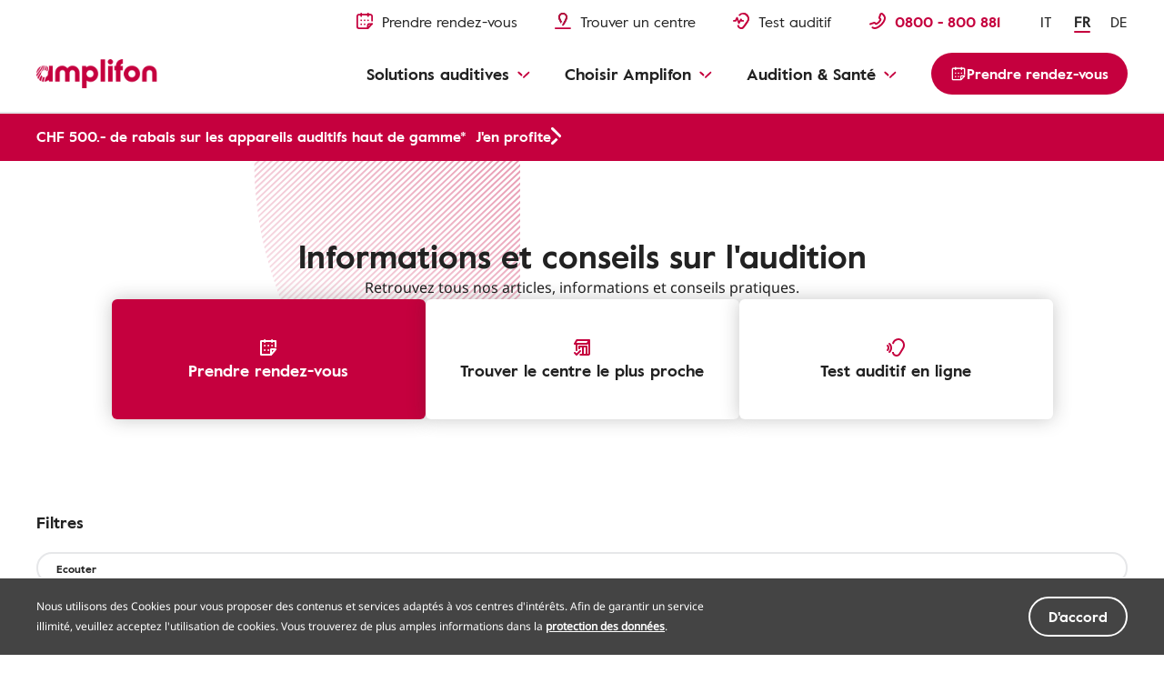

--- FILE ---
content_type: text/html
request_url: https://www.amplifon.com/fr-ch/blog
body_size: 29830
content:
<!doctype html>
<html lang="fr" prefix="og: http://ogp.me/ns#" class="no-js">
 <head> 
  <!--fix: change "type" to "as" for preload--> 
  <link rel="preload" as="image" href="https://www.amplifon.com/content/dam/content-factory/photos/lifestyle-stock/658600816_ColorCorrection.jpg/_jcr_content/renditions/cq5dam.web.2048.2048.jpeg"> 
  <meta charset="utf-8"> 
  <meta http-equiv="X-UA-Compatible" content="IE=edge"> 
  <meta name="viewport" content="width=device-width, initial-scale=1"> 
  <link rel="shortcut icon" type="image/x-icon" href="/etc/designs/amplifonsite/amplifon-emea/clientlib-amplifon-emea/img/amplifon/favicon.ico"> 
  <!-- SEO META --> 
  <!-- default canonical (if authorial is not provided) --> 
  <link rel="canonical" href="https://www.amplifon.com/fr-ch/blog"> 
  <meta name="description" content="Tenez-vous au courant des dernières nouvelles sur les produits et services d'Amplifon et sur le monde de l'audition."> 
  <link rel="alternate" hreflang="fr-ch" href="https://www.amplifon.com/fr-ch/blog"> 
  <link rel="alternate" hreflang="en-gb" href="https://www.amplifon.com/uk/audiology-magazine"> 
  <link rel="alternate" hreflang="en-ca" href="https://www.amplifon.com/ca/audiology-news"> 
  <link rel="alternate" hreflang="fr-fr" href="https://www.amplifon.com/fr/blog"> 
  <link rel="alternate" hreflang="de-de" href="https://www.amplifon.com/de/amplifon-blog"> 
  <link rel="alternate" hreflang="it-it" href="https://www.amplifon.com/it/news"> 
  <link rel="alternate" hreflang="fr-be" href="https://www.amplifon.com/fr-be/blog"> 
  <link rel="alternate" hreflang="nl-be" href="https://www.amplifon.com/nl-be/nieuws-en-blog"> 
  <link rel="alternate" hreflang="it-ch" href="https://www.amplifon.com/it-ch/blog"> 
  <link rel="alternate" hreflang="de-ch" href="https://www.amplifon.com/de-ch/amplifon-blog"> 
  <meta property="og:locale:alternate" content="fr_ch"> 
  <meta property="og:locale:alternate" content="en_gb"> 
  <meta property="og:locale:alternate" content="en_ca"> 
  <meta property="og:locale:alternate" content="fr_fr"> 
  <meta property="og:locale:alternate" content="de_de"> 
  <meta property="og:locale:alternate" content="it_it"> 
  <meta property="og:locale:alternate" content="fr_be"> 
  <meta property="og:locale:alternate" content="nl_be"> 
  <meta property="og:title" content="Blog Amplifon: Nouveautés sur l'audition | Amplifon"> 
  <meta property="og:description" content="Tenez-vous au courant des dernières nouvelles sur les produits et services d'Amplifon et sur le monde de l'audition."> 
  <meta property="og:locale" content="fr_CH"> 
  <meta property="og:url" content="https://www.amplifon.com/fr-ch/blog"> 
  <meta name="twitter:title" content="Blog Amplifon: Nouveautés sur l'audition | Amplifon"> 
  <meta property="og:type" content="website"> 
  <!-- DBTCE-3886: Fix-3 on missing rendition on Content page, when og:image is NOT directly set ... --> 
  <!--<sly data-sly-use.ogImage="com.amplifon.aem.portalsite.core.sightly.ExternalizePath"/>
			<meta property="og:image" content="" />--> 
  <meta property="og:image" content="https://www.amplifon.com/content/dam/content-factory/photos/lifestyle-stock/658600816_ColorCorrection.jpg/_jcr_content/renditions/cq5dam.web.2048.2048.jpeg"> 
  <!-- ... DBTCE-3886 --> 
  <meta property="og:image:type" content="image/jpeg"> 
  <meta name="twitter:description" content="Tenez-vous au courant des dernières nouvelles sur les produits et services d'Amplifon et sur le monde de l'audition."> 
  <meta name="twitter:image" content="https://www.amplifon.com/content/dam/content-factory/photos/lifestyle-stock/658600816_ColorCorrection.jpg/_jcr_content/renditions/cq5dam.web.2048.2048.jpeg"> 
  <meta name="twitter:card" content="summary"> 
  <meta property="og:site_name" content="Amplifon"> 
  <meta name="google-site-verification" content="HmYcmzPa031biOIuaIOrO6H6a7Ov-0yEaqtrpXruFxQ"> 
  <meta name="google-site-verification" content="nw3HKufTGeE9K5Y8QXWd6JwwpRLuNQM97NMPWzFraC8"> 
  <meta name="google-site-verification" content="Gya3xMY2Ht0mW3NdyfF-ALLhnm-0FByPY5LeGaEzq3M"> 
  <meta name="google-site-verification" content="9h0WTjVbrIEoPRQqAz7eBAkMqDZq2GdIMUXf8JcOP98"> 
  <meta name="facebook-domain-verification" content="oblgnaf11m4yqk1d6tpord54uk65wu"> 
  <title>Blog Amplifon: Nouveautés sur l'audition | Amplifon</title> 
  <meta name="dataLayerModel" content="{&quot;digitalData&quot;:{&quot;pageInstanceID&quot;:&quot;Magazine-Production&quot;,&quot;page&quot;:{&quot;pageInfo&quot;:{&quot;pageID&quot;:&quot;&quot;,&quot;pageName&quot;:&quot;Magazine&quot;,&quot;variant&quot;:&quot;0&quot;,&quot;version&quot;:&quot;1581439073821&quot;,&quot;breadcrumbs&quot;:[&quot;fr&quot;,&quot;Magazine&quot;],&quot;language&quot;:&quot;fr_CH&quot;,&quot;geoRegion&quot;:&quot;ch&quot;,&quot;aamEnv&quot;:&quot;Publish&quot;},&quot;category&quot;:{&quot;primaryCategory&quot;:&quot;Magazine&quot;,&quot;subCategory1&quot;:&quot;&quot;,&quot;subCategory2&quot;:&quot;&quot;,&quot;subCategory3&quot;:&quot;&quot;},&quot;attributes&quot;:{&quot;pageComponents&quot;:&quot;page-article-list,H65,E38,E33,H66,H62&quot;}},&quot;event&quot;:[]},&quot;cfgNoView&quot;:&quot;true&quot;}"> 
  <meta name="scriptInclusion" content="true"> 
  <meta name="cfgNoView" content="true"> 
 </head> 
 <body class="       " data-brand-name="AMP" data-locale="fr_CH" data-domain-pin-path="https://assets.amplifon.com/content/dam/amplifon-digital-assets/commons-amplifon/" data-brand-clientlib="https://www.amplifon.com/etc/designs/amplifonsite/amplifon-emea/clientlib-amplifon-emea/img/amplifon" data-clientlib="https://www.amplifon.com/etc/designs/amplifonsite/amplifon-emea/clientlib-amplifon-emea" data-error-timeout="30" data-error-popup-enabled="true" data-error-redirect="https://www.amplifon.com/fr-ch/" data-error-title="Une erreur s'est produite" data-error-message="Nous sommes désolés pour le problème rencontré." data-error-contact-title="Une question ?" data-error-contact-description="Nos conseillers sont là pour vous répondre." data-error-contact-phone-hint="Service et appel gratuits" data-error-contact-phone="0800 800 881" data-error-contact-phone-color="Red" data-hashing-salt="Yq3m9LWb" data-division-enabled="false" data-channel="AmplifonUUXEmea" data-country="ch" data-api-authentication-header="x-api-key" data-client-api-key="jnh2xh38h82xh88UIDu23jo332djIOJP" data-country-timezone="Europe/Zurich" data-google-maps-api-version="3.45" data-layer-inclusion="true" data-my-amplifon-country="CH" data-my-amplifon-api-key="uVu4A2963S8Rsu4P4JfHK3iO1STqaMDF4T92RE25" data-token-refresh-service-url="https://emea.api.amplifoninternal.com/my-amplifon/login/refresh" data-retrieve-appointment-list="https://emea.api.amplifoninternal.com/my-amplifon-appointment/appointment?" data-getstore-details-service-url="https://emea.api.amplifoninternal.com/b2c-emea/store-locator/v3/getStoreDetails" data-shop-type-my-store="S" data-account-service-url="https://emea.api.amplifoninternal.com/my-amplifon/account" data-retrieve-graph-kpi="https://emea.api.amplifoninternal.com/mystats/customer/graph-kpi?" data-cards-service-url="https://emea.api.amplifoninternal.com/my-amplifon-cards/cards" data-retrieve-ha-info="https://emea.api.amplifoninternal.com/my-hearing-aid/customer/hearing-aids" data-domain-site="amplifon.com" data-env-site="Production" data-country-code="007" data-symphony-olb="false" data-email-domains-suggestion-list="gmail.com,outlook.com,hotmail.com,gmx.ch,yahoo.com,bluewin.ch,sunrise.ch,icloud.com,hispeed.ch" data-sitekey="6LfsJ54mAAAAANiU23l9ikHeGJrLl9ELwol2NYNG"> 
  <link rel="stylesheet" href="/etc/designs/amplifonsite/amplifon-emea/clientlib-amplifon-emea-vendor.min.fc62dae60a1737f633f6b5f571b24046.css" type="text/css"> 
  <link rel="stylesheet" href="/etc/designs/amplifonsite/amplifon-emea/clientlib-amplifon-emea.min.d16f09c513be7c731dcbf5b5766205c8.css" type="text/css"> 
  <link rel="stylesheet" href="/libs/dam/components/scene7/dynamicmedia/clientlibs/dynamicmedia.min.a97e0418f0d0d6fe2eea57c7dc5e8804.css" type="text/css"> 
  <script src="/libs/dam/components/scene7/common/clientlibs/viewer.min.78cc99cb08222001ca2bdf214cc2727b.js"></script> 
  <script src="/etc.clientlibs/clientlibs/granite/jquery.min.92fd0668cf5cf845b9c9e5ca11a36e86.js"></script> 
  <script src="/etc.clientlibs/clientlibs/granite/utils.min.899004cc02c33efc1f6694b1aee587fd.js"></script> 
  <script src="/libs/dam/components/scene7/dynamicmedia/clientlibs/dynamicmedia.min.e2b0f51383fb1e3c8201cf865e03b07b.js"></script> 
  <script src="/libs/dam/components/scene7/common/clientlibs/i18n.min.729cff467445a61264e4f0ffb2261059.js"></script> 
  <header> 
   <!-- SSI path="/content/amplifon-emea/ch/fr/_jcr_content/header.false.206e116c-a295-4259-a060-d4d67aa56410.noolb.html" resourceType="/apps/amplifonsite/components/amplifon-emea/general/G1-header" --> 
   


	<div class="header header-multilanguage  js-comp" data-component="headerNavigation">
		



<div class="logo-wrapper baa-cta-visible">
	<div class="container">
		<div class="grid-wrapper">
			<div class="main-logo">
				<!-- HOMEPAGE H1 -->
				
	    	    
	    	    
	    	    	<!-- TRADITIONAL LOGO -->
					
					

					
					
						
					
					<!-- ANOTHER ONES -->
	   	            <a class="logo-content" href="https://www.amplifon.com/fr-ch/" target="_self">
	   	                
							<img data-aem-asset-id="1ef7543c-998b-45d9-919c-2c3a11af5471" data-trackable="true" src="/content/dam/amplifon-emea/global/Icons/amplifon-logo@3x.png" alt="logo amplifon rose"/>
						
	   	                
	   	            </a>
   	            
			</div>
			
			
			
			
			<div class="icons-mask-mobile">
				
				
				<a href="https://www.amplifon.com/fr-ch/prendre-rendez-vous" class="primary-item " target="_self">
					<img data-aem-asset-id="2a86697c-c1e1-4fec-89ce-89199fc76267" data-trackable="true" class="primary-icon" src="/content/dam/amplifon-emea/global/Icons/header/book-appointment-red-small.svg"/>
					<span class="desktop-label-menu">Prendre rendez-vous</span>
				</a>
				
				
				<a href="https://www.amplifon.com/fr-ch/trouver-un-centre" class="primary-item" target="_self">
					<img data-aem-asset-id="6b0f33a3-6d50-496b-ab44-a055d5cfdc08" data-trackable="true" class="primary-icon" src="/content/dam/amplifon-emea/global/Icons/header/find-store-red-small.svg"/>
					<span class="desktop-label-menu">Trouver un centre</span>
				</a>
				
				
				
				<a href="https://www.amplifon.com/fr-ch/test-auditif-en-ligne" class="primary-item" target="_self">
					<img data-aem-asset-id="c7792b6b-c0b1-41fc-a77f-a9c31acc3670" data-trackable="true" class="primary-icon" src="/content/dam/amplifon-emea/global/Icons/header/hearing-test-red-small.svg"/>
					<span class="desktop-label-menu">Test auditif </span>
				</a>
				
				
				
				
				<!-- visualizzato SE > TABLET -->
				
				<a href="#" class="primary-item call-to-menu order-xs-first hidden-xs phone-item-red  order-xs-second">
						<i class="primary-icon def-tel-icon"></i>
						<img data-aem-asset-id="441cbe53-fcc1-4f0e-847a-90cb4e936308" data-trackable="true" class="primary-icon auth-icon" src="/content/dam/amplifon-emea/global/Icons/header/icon-phone-red.svg"/>
						
						<span class="mobile-label-menu">Appel</span>
						<span class="call-number-item">0800 - 800 881</span>
				</a>
				<!-- visualizzato SE < TABLET -->
				
				
				<a href="https://www.amplifon.com/fr-ch/trouver-un-centre" class="primary-item collapsed-header-cta order-xs-first" target="_self">
					<img data-aem-asset-id="73e1dbe8-85ad-4dc7-af6a-69d0cadad4c4" data-trackable="true" class="primary-icon" src="/content/dam/my-amplifon/icons/molecule-specific/o-035-upcoming-appointments/icon-pin-red.png"/>
					<span class="mobile-label-menu">Centres</span>
				</a>
				
				
				
				
				
				<a href="tel:0800%20-%20800%20881" class="primary-item call-to-menu hidden-sm order-xs-second">
					<img data-aem-asset-id="441cbe53-fcc1-4f0e-847a-90cb4e936308" data-trackable="true" class="primary-icon auth-icon" src="/content/dam/amplifon-emea/global/Icons/header/icon-phone-red.svg"/>
					<span class="mobile-label-menu">Appel</span>
				</a> 
				<button class="primary-item cta-burger-menu order-xs-third">
					<i class="am-icon-burger-menu primary-icon"></i>
					<span class="mobile-label-menu">Menu</span>
				</button>
			</div>	
		</div>
	</div>
</div>
		



<div class="header-container">
	<div class="primary-fixed-menu not-my-amplifon">
		<div class="container">
			<div class="grid-wrapper">
				<div class="primary-navigation">
					<div class="header-desktop-cta-nav">
					
				
					<a href="https://www.amplifon.com/fr-ch/prendre-rendez-vous" class="primary-item " target="_self">
						<img data-aem-asset-id="2a86697c-c1e1-4fec-89ce-89199fc76267" data-trackable="true" class="primary-icon" src="/content/dam/amplifon-emea/global/Icons/header/book-appointment-red-small.svg"/>
						<span class="desktop-label-menu">Prendre rendez-vous</span>
					</a>
					
					
				
					<a href="https://www.amplifon.com/fr-ch/trouver-un-centre" class="primary-item" target="_self">
						<img data-aem-asset-id="6b0f33a3-6d50-496b-ab44-a055d5cfdc08" data-trackable="true" class="primary-icon" src="/content/dam/amplifon-emea/global/Icons/header/find-store-red-small.svg"/>
						<span class="desktop-label-menu">Trouver un centre</span>
					</a>
					
					
				
					<!--INC1406926: fix 3rd Icon removed, empty square visible-->
					<a href="https://www.amplifon.com/fr-ch/test-auditif-en-ligne" class="primary-item " target="_self">
						<img data-aem-asset-id="c7792b6b-c0b1-41fc-a77f-a9c31acc3670" data-trackable="true" class="primary-icon" src="/content/dam/amplifon-emea/global/Icons/header/hearing-test-red-small.svg"/>
						<span class="desktop-label-menu">Test auditif </span>
					</a>
					
					
				
					
					</div>
					
                   <div class="header-mobile-box-buttons">
					
				
					<a href="https://www.amplifon.com/fr-ch/prendre-rendez-vous" class="primary-item box-item" target="_self">
						<img data-aem-asset-id="83f65ddb-b72a-408e-9afc-035c8a8cde4a" data-trackable="true" class="primary-icon" src="/content/dam/my-amplifon/icons/molecule-specific/m-098/red/svg/icon-myappointments-red.svg"/>
						<span class="desktop-label-menu">Prendre rendez-vous</span>
					</a>
					
					
				
					<a href="https://www.amplifon.com/fr-ch/trouver-un-centre" class="primary-item box-item" target="_self">
						<img data-aem-asset-id="3929d410-374c-451d-b8bf-dc97e5929b23" data-trackable="true" class="primary-icon" src="/content/dam/my-amplifon/icons/molecule-specific/o-035-upcoming-appointments/icon-pin-red.svg"/>
						<span class="desktop-label-menu">Trouver un centre</span>
					</a>
					
					
				
					<a href="https://www.amplifon.com/fr-ch/test-auditif-en-ligne" class="primary-item  box-item" target="_self">
						<img data-aem-asset-id="22bcc54e-176f-463a-a7cf-6928bc75712b" data-trackable="true" class="primary-icon" src="/content/dam/my-amplifon/icons/molecule-specific/m-098/red/svg/icon-hearing-test-red.svg"/>
						<span class="desktop-label-menu">Test auditif</span>
					</a>
					
					
				
					
					</div>
					
					
	   				
   					
   					
					
	                <div class="primary-item phone-number-baa-cta ">
	                    <img data-trackable="true" class="primary-icon" src="/content/dam/amplifon-emea/global/Icons/header/icon-phone-red.svg"/>
	                    <span class="phone-number-item phone-item-red">0800 - 800 881</span>
	                </div>
					
					
					<!-- <a href="tel:0800 - 800 881" class="primary-item call-to-menu phone-item-red   order-xs-second">
						<i class="primary-icon def-tel-icon"></i>
						<img data-aem-asset-id="441cbe53-fcc1-4f0e-847a-90cb4e936308" data-trackable="true" class="primary-icon auth-icon" src="/content/dam/amplifon-emea/global/Icons/header/icon-phone-red.svg">
						<span class="desktop-label-menu">Numéro gratuit (Suisse)</span>
						<span data-sly-test="false" class="mobile-label-menu">Centres</span>
						<span data-sly-test="true" class="mobile-label-menu">Appel</span>
						<span class="call-number-item">0800 - 800 881</span>
					</a> -->
					
					<button class="primary-item cta-burger-menu order-xs-third">
						<i class="am-icon-burger-menu primary-icon"></i>
						<span class="mobile-label-menu">Menu</span>
					</button>
					<div class="multilanguage-switcher">
						
							
							
							
	                        <a class="multilanguage-switcher__language multilanguage-switcher__language--link" href="https://www.amplifon.com/it-ch/blog">
	                            <span class="multilanguage-switcher__language__text">IT</span>
	                        </a>
						
							
							
							<a href="https://www.amplifon.com/fr-ch/blog" class="multilanguage-switcher__language multilanguage-switcher__language--current multilanguage-switcher__language--link">
                            	<span class="multilanguage-switcher__language__text">FR</span>
	                        </a>
	                        
						
							
							
							
	                        <a class="multilanguage-switcher__language multilanguage-switcher__language--link" href="https://www.amplifon.com/de-ch/amplifon-blog">
	                            <span class="multilanguage-switcher__language__text">DE</span>
	                        </a>
						
						
                    </div> 
				</div>
			</div>
		</div>
	</div>
	<div class="navigation-background"></div>
	<div class="navigation-menu-main baa-cta-visible">
		<div class="container">
			<div class="grid-wrapper">
				<div class="navigation-menu-wrapper">
					<nav class="main-navigation">
						<ul class="main-level-navigation">
							<i class="am-icon-close second-level-icon-close"></i>
							<li data-analytics-section-position="0" class="main-level-item">
								<span class="main-level-label main-level-label-mobile-active">Arrière</span>
								<span class="main-level-label">Solutions auditives</span>
								<i class="am-icon-dropdown-down-red main-level-icon"></i>
								<div class="second-level-main">
									<div class="second-level-item">
                                              
										
										
				
										<a data-analytics-item-row="0" data-analytics-destination-page-title="Hearing Aids" href="https://www.amplifon.com/fr-ch/appareil-auditif" target="_self" class="second-level-label">Appareils auditifs </a>
										<ul class="third-level-menu">
                                               <li class="third-level-item third-level-item-overview">
                                                   <a data-analytics-item-row="0" data-analytics-destination-page-title="Hearing Aids" href="https://www.amplifon.com/fr-ch/appareil-auditif" target="_self" class="third-level-link">Vue d&#39;ensemble</a>
                                               </li>
                                               
											    <li class="third-level-item">
                                                          
											    	
													
				
											    	<a data-analytics-item-row="1" data-analytics-destination-page-title="News Hub Page" href="https://www.amplifon.com/fr-ch/appareil-auditif/nouveaute-appareils-auditifs" target="_self" class="third-level-link">Nouveautés</a>
                                                   </li>
                                               
											    <li class="third-level-item">
                                                          
											    	
													
				
											    	<a data-analytics-item-row="2" data-analytics-destination-page-title="Benefits" href="https://www.amplifon.com/fr-ch/appareil-auditif/avantages" target="_self" class="third-level-link">Gamme Amplifon</a>
                                                   </li>
                                               
											    <li class="third-level-item">
                                                          
											    	
													
				
											    	<a data-analytics-item-row="3" data-analytics-destination-page-title="Form Factors" href="https://www.amplifon.com/fr-ch/appareil-auditif/types" target="_self" class="third-level-link">Types d&#39;appareil auditif</a>
                                                   </li>
                                               
											    <li class="third-level-item">
                                                          
											    	
													
				
											    	<a data-analytics-item-row="4" data-analytics-destination-page-title="Hearing Aids For Children" href="https://www.amplifon.com/fr-ch/appareil-auditif/appareil-auditif-pour-enfant" target="_self" class="third-level-link">Aides auditives pour enfant</a>
                                                   </li>
                                               
											    <li class="third-level-item">
                                                          
											    	
													
				
											    	<a data-analytics-item-row="5" data-analytics-destination-page-title="Technology" href="https://www.amplifon.com/fr-ch/appareil-auditif/technologies" target="_self" class="third-level-link">Technologies des appareils auditifs</a>
                                                   </li>
                                               
											    <li class="third-level-item">
                                                          
											    	
													
				
											    	<a data-analytics-item-row="6" data-analytics-destination-page-title="Hearing Aid Accessories" href="https://www.amplifon.com/fr-ch/appareil-auditif/accessoires" target="_self" class="third-level-link">Accessoires de connectivité </a>
                                                   </li>
                                               
											    <li class="third-level-item">
                                                          
											    	
													
				
											    	<a data-analytics-item-row="7" data-analytics-destination-page-title="Maintenance" href="https://www.amplifon.com/fr-ch/appareil-auditif/entretien" target="_self" class="third-level-link">Piles, entretien et nettoyage</a>
                                                   </li>
                                               
											    <li class="third-level-item">
                                                          
											    	
													
				
											    	<a data-analytics-item-row="8" data-analytics-destination-page-title="Costs" href="https://www.amplifon.com/fr-ch/appareil-auditif/prix" target="_self" class="third-level-link">Prix d&#39;un appareil auditif</a>
                                                   </li>
                                               
											    <li class="third-level-item">
                                                          
											    	
													
				
											    	<a data-analytics-item-row="9" data-analytics-destination-page-title="Social insurance" href="https://www.amplifon.com/fr-ch/appareil-auditif/prise-en-charge" target="_self" class="third-level-link">Prise en charge </a>
                                                   </li>
                                               
											    <li class="third-level-item">
                                                          
											    	
													
				
											    	<a data-analytics-item-row="10" data-analytics-destination-page-title="Financing" href="https://www.amplifon.com/fr-ch/appareil-auditif/financement" target="_self" class="third-level-link">Nos offres de financement  </a>
                                                   </li>
                                               
											    <li class="third-level-item">
                                                          
											    	
													
				
											    	<a data-analytics-item-row="11" data-analytics-destination-page-title="Cochlear And BAHA" href="https://www.amplifon.com/fr-ch/appareil-auditif/implant-cochleaire" target="_self" class="third-level-link">Implants auditifs</a>
                                                   </li>
                                               
										</ul>
									</div>
									<div class="second-level-item">
                                              
										
										
				
										<a data-analytics-item-row="0" data-analytics-destination-page-title="Phones &amp; Other Devices" href="https://www.amplifon.com/fr-ch/accessoires-communication" target="_self" class="second-level-label">Téléphones et accessoires</a>
										<ul class="third-level-menu">
											<li class="third-level-item third-level-item-overview">
												<a data-analytics-item-row="0" data-analytics-destination-page-title="Phones &amp; Other Devices" href="https://www.amplifon.com/fr-ch/accessoires-communication" target="_self" class="third-level-link">Vue d&#39;ensemble</a>
											</li>
											
												<li class="third-level-item">
                                                          
											    	
													
				
											    	<a data-analytics-item-row="1" data-analytics-destination-page-title="Phones" href="https://www.amplifon.com/fr-ch/accessoires-communication/telephone-amplifie" target="_self" class="third-level-link">Téléphones amplifiés</a>
                                                   </li>
											
												<li class="third-level-item">
                                                          
											    	
													
				
											    	<a data-analytics-item-row="2" data-analytics-destination-page-title="TV And Music" href="https://www.amplifon.com/fr-ch/accessoires-communication/casque-audio-et-tv" target="_self" class="third-level-link">Casques TV</a>
                                                   </li>
											
												<li class="third-level-item">
                                                          
											    	
													
				
											    	<a data-analytics-item-row="3" data-analytics-destination-page-title="Clocks And Alarms" href="https://www.amplifon.com/fr-ch/accessoires-communication/reveil-amplifie" target="_self" class="third-level-link">Réveils amplifiés</a>
                                                   </li>
											
												<li class="third-level-item">
                                                          
											    	
													
				
											    	<a data-analytics-item-row="4" data-analytics-destination-page-title="Security System" href="https://www.amplifon.com/fr-ch/accessoires-communication/systeme-de-securite" target="_self" class="third-level-link">Systèmes de sécurité</a>
                                                   </li>
											
												<li class="third-level-item">
                                                          
											    	
													
				
											    	<a data-analytics-item-row="5" data-analytics-destination-page-title="Écouteurs" href="https://www.amplifon.com/fr-ch/accessoires-communication/ecouteurs" target="_self" class="third-level-link">Ecouteurs</a>
                                                   </li>
											
										</ul>
									</div>
									<div class="second-level-item">
                                              
										
										
				
										<a data-analytics-item-row="0" data-analytics-destination-page-title="Hearing Protection" href="https://www.amplifon.com/fr-ch/protection-auditive" target="_self" class="second-level-label">Protections auditives</a>
										<ul class="third-level-menu">
											<li class="third-level-item third-level-item-overview">
												<a data-analytics-item-row="0" data-analytics-destination-page-title="Hearing Protection" href="https://www.amplifon.com/fr-ch/protection-auditive" target="_self" class="third-level-link">Vue d&#39;ensemble</a>
											</li>
											
												<li class="third-level-item">
                                                          
											    	
													
				
											    	<a data-analytics-item-row="1" data-analytics-destination-page-title="Sleeping Earplugs Page" href="https://www.amplifon.com/fr-ch/protection-auditive/bouchon-d-oreille-pour-dormir" target="_self" class="third-level-link">Bouchons d&#39;oreille pour dormir</a>
                                                   </li>
											
												<li class="third-level-item">
                                                          
											    	
													
				
											    	<a data-analytics-item-row="2" data-analytics-destination-page-title="Swimming Earplugs Page" href="https://www.amplifon.com/fr-ch/protection-auditive/natation" target="_self" class="third-level-link">Bouchons d&#39;oreilles anti-eau</a>
                                                   </li>
											
												<li class="third-level-item">
                                                          
											    	
													
				
											    	<a data-analytics-item-row="3" data-analytics-destination-page-title="Shooting And Hunting Earplugs Page" href="https://www.amplifon.com/fr-ch/protection-auditive/chasse-et-tir" target="_self" class="third-level-link">Protections auditives pour la chasse</a>
                                                   </li>
											
												<li class="third-level-item">
                                                          
											    	
													
				
											    	<a data-analytics-item-row="4" data-analytics-destination-page-title="Musician Earplugs Page" href="https://www.amplifon.com/fr-ch/protection-auditive/musiciens" target="_self" class="third-level-link">Protections auditives pour musiciens</a>
                                                   </li>
											
												<li class="third-level-item">
                                                          
											    	
													
				
											    	<a data-analytics-item-row="5" data-analytics-destination-page-title="Concerts Earplugs Page" href="https://www.amplifon.com/fr-ch/protection-auditive/concerts-et-festivals" target="_self" class="third-level-link">Protections auditives pour les concerts</a>
                                                   </li>
											
												<li class="third-level-item">
                                                          
											    	
													
				
											    	<a data-analytics-item-row="6" data-analytics-destination-page-title="Travelling Earplugs Page" href="https://www.amplifon.com/fr-ch/protection-auditive/bouchon-d-oreille-avion" target="_self" class="third-level-link">Protection auditive au travail</a>
                                                   </li>
											
												<li class="third-level-item">
                                                          
											    	
													
				
											    	<a data-analytics-item-row="7" data-analytics-destination-page-title="Anti Noise Ear Protections" href="https://www.amplifon.com/fr-ch/protection-auditive/bouchons-et-casques-anti-bruit" target="_self" class="third-level-link">Protection auditive antibruit</a>
                                                   </li>
											
												<li class="third-level-item">
                                                          
											    	
													
				
											    	<a data-analytics-item-row="8" data-analytics-destination-page-title="Ear Protections For Children" href="https://www.amplifon.com/fr-ch/protection-auditive/bouchons-et-casques-anti-bruit-enfant" target="_self" class="third-level-link">Protection auditive pour enfants</a>
                                                   </li>
											
										</ul>
									</div>
									
									
									
									

								</div>
							</li>
							<li data-analytics-section-position="1" class="main-level-item">
								<span class="main-level-label main-level-label-mobile-active">Arrière</span>
								<span class="main-level-label">Choisir Amplifon</span>
								<i class="am-icon-dropdown-down-red main-level-icon"></i>
								<div class="second-level-main">
									<div class="second-level-item">
                                              
										
										
				
										<a data-analytics-item-row="0" data-analytics-destination-page-title="About Us" href="https://www.amplifon.com/fr-ch/pourquoi-amplifon" target="_self" class="second-level-label">Choisir Amplifon</a>
										<ul class="third-level-menu">
											<li class="third-level-item third-level-item-overview">
												<a data-analytics-item-row="0" data-analytics-destination-page-title="About Us" href="https://www.amplifon.com/fr-ch/pourquoi-amplifon" target="_self" class="third-level-link">Vue d&#39;ensemble</a>
											</li>
											
												<li class="third-level-item">
                                                          
													
													
				
													<a data-analytics-item-row="1" data-analytics-destination-page-title="Amplifon Experience And Our Specialists" href="https://www.amplifon.com/fr-ch/pourquoi-amplifon/notre-expertise" target="_self" class="third-level-link">L&#39;expertise Amplifon</a>
												</li>
											
												<li class="third-level-item">
                                                          
													
													
				
													<a data-analytics-item-row="2" data-analytics-destination-page-title="Amplifon History + A. In The World" href="https://www.amplifon.com/fr-ch/pourquoi-amplifon/notre-histoire" target="_self" class="third-level-link">L’histoire d’Amplifon</a>
												</li>
											
												<li class="third-level-item">
                                                          
													
													
				
													<a data-analytics-item-row="3" data-analytics-destination-page-title="Magazine" href="https://www.amplifon.com/fr-ch/blog" target="_self" class="third-level-link">Blog</a>
												</li>
											
												<li class="third-level-item">
                                                          
													
													
				
													<a data-analytics-item-row="4" data-analytics-destination-page-title="Nos partenaires		" href="https://www.amplifon.com/fr-ch/services-et-offres-amplifon/nos-partenaires" target="_self" class="third-level-link">Offres exclusives de nos partenaires</a>
												</li>
											
												<li class="third-level-item">
                                                          
													
													
				
													<a data-analytics-item-row="5" href="https://www.amplifon.com/fr-ch/trouver-un-centre" target="_blank" class="third-level-link">Trouver une filiale</a>
												</li>
											
												<li class="third-level-item">
                                                          
													
													
				
													<a data-analytics-item-row="6" data-analytics-destination-page-title="Témoignages clients" href="https://www.amplifon.com/fr-ch/customer-stories" target="_self" class="third-level-link">Témoignage client</a>
												</li>
											
										</ul>
									</div>
									<div class="second-level-item">
                                              
										
										
				
										<a data-analytics-item-row="0" data-analytics-destination-page-title="What To Expect" href="https://www.amplifon.com/fr-ch/services-et-offres-amplifon" target="_self" class="second-level-label">Les prestations Amplifon</a>
										<ul class="third-level-menu">
											<li class="third-level-item third-level-item-overview">
												<a data-analytics-item-row="0" data-analytics-destination-page-title="What To Expect" href="https://www.amplifon.com/fr-ch/services-et-offres-amplifon" target="_self" class="third-level-link">Vue d&#39;ensemble</a>
											</li>
											
												<li class="third-level-item">
                                                          
													
													
				
													<a data-analytics-item-row="1" data-analytics-destination-page-title="Free Hearing Test" href="https://www.amplifon.com/fr-ch/services-et-offres-amplifon/test-auditif-gratuit" target="_self" class="third-level-link">Bilan auditif gratuit</a>
												</li>
											
												<li class="third-level-item">
                                                          
													
													
				
													<a data-analytics-item-row="2" data-analytics-destination-page-title="Try hearing aids free of charge" href="https://www.amplifon.com/fr-ch/services-et-offres-amplifon/essai-gratuit-des-aides-auditives" target="_self" class="third-level-link">Essai gratuit</a>
												</li>
											
												<li class="third-level-item">
                                                          
													
													
				
													<a data-analytics-item-row="3" data-analytics-destination-page-title="FAQs" href="https://www.amplifon.com/fr-ch/services-et-offres-amplifon/faq" target="_self" class="third-level-link">FAQ - Questions fréquentes</a>
												</li>
											
												<li class="third-level-item">
                                                          
													
													
				
													<a data-analytics-item-row="4" data-analytics-destination-page-title="Nos partenaires		" href="https://www.amplifon.com/fr-ch/services-et-offres-amplifon/nos-partenaires" target="_self" class="third-level-link">Offres exclusives de nos partenaires</a>
												</li>
											
												<li class="third-level-item">
                                                          
													
													
				
													<a data-analytics-item-row="5" data-analytics-destination-page-title="Welcome Pack" href="https://www.amplifon.com/fr-ch/services-et-offres-amplifon/paquet-de-bienvenue" target="_self" class="third-level-link">Pack découverte</a>
												</li>
											
										</ul>
									</div>
									<div class="second-level-item">
                                              
										
										
				
										<a data-analytics-item-row="0" data-analytics-destination-page-title="Aftersales" href="https://www.amplifon.com/fr-ch/services-apres-vente" target="_self" class="second-level-label">Services après-vente</a>
										<ul class="third-level-menu">
											<li class="third-level-item third-level-item-overview">
												<a data-analytics-item-row="0" data-analytics-destination-page-title="Aftersales" href="https://www.amplifon.com/fr-ch/services-apres-vente" target="_self" class="third-level-link">Vue d&#39;ensemble</a>
											</li>
											
												<li class="third-level-item">
                                                          
													
													
				
													<a data-analytics-item-row="1" data-analytics-destination-page-title="Hearing Aid Adjustments" href="https://www.amplifon.com/fr-ch/services-apres-vente/ajustement-appareil-auditif" target="_self" class="third-level-link">Ajustements et réglages</a>
												</li>
											
												<li class="third-level-item">
                                                          
													
													
				
													<a data-analytics-item-row="2" data-analytics-destination-page-title="Upgrade Your Hearing Aid" href="https://www.amplifon.com/fr-ch/services-apres-vente/changer-appareil-auditif" target="_self" class="third-level-link">Renouveler son appareil auditif</a>
												</li>
											
												<li class="third-level-item">
                                                          
													
													
				
													<a data-analytics-item-row="3" data-analytics-destination-page-title="Amplifon App" href="https://www.amplifon.com/fr-ch/services-et-offres-amplifon/amplifon-app" target="_self" class="third-level-link">App Amplifon</a>
												</li>
											
										</ul>
									</div>
									
										
									
								</div>
								
							</li>
							<li data-analytics-section-position="2" class="main-level-item">
								<span class="main-level-label main-level-label-mobile-active">Arrière</span>
								<span class="main-level-label">Audition &amp; Santé</span>
								<i class="am-icon-dropdown-down-red main-level-icon"></i>
								<div class="second-level-main">
									<div class="second-level-item">
                                              
										
										
				
										<a data-analytics-item-row="0" data-analytics-destination-page-title="Perte auditive" href="https://www.amplifon.com/fr-ch/perte-auditive" target="_self" class="second-level-label">Comprendre la perte auditive</a>
										<ul class="third-level-menu">
											<li class="third-level-item third-level-item-overview">
												<a data-analytics-item-row="0" data-analytics-destination-page-title="Perte auditive" href="https://www.amplifon.com/fr-ch/perte-auditive" target="_self" class="third-level-link">Vue d&#39;ensemble</a>
											</li>
											
												<li class="third-level-item">
                                                          
													
													
				
													<a data-analytics-item-row="1" data-analytics-destination-page-title="Système auditif" href="https://www.amplifon.com/fr-ch/perte-auditive/systeme-auditif" target="_self" class="third-level-link">Fonctionnement de l&#39;audition</a>
												</li>
											
												<li class="third-level-item">
                                                          
													
													
				
													<a data-analytics-item-row="2" data-analytics-destination-page-title="Signes d&#39;une perte auditive" href="https://www.amplifon.com/fr-ch/perte-auditive/signes-symptomes-perte-auditive" target="_self" class="third-level-link">Signes de la perte auditive</a>
												</li>
											
												<li class="third-level-item">
                                                          
													
													
				
													<a data-analytics-item-row="3" data-analytics-destination-page-title="Causes d&#39;une perte auditive" href="https://www.amplifon.com/fr-ch/perte-auditive/causes-perte-d-audition" target="_self" class="third-level-link">Causes de la perte d&#39;audition</a>
												</li>
											
												<li class="third-level-item">
                                                          
													
													
				
													<a data-analytics-item-row="4" data-analytics-destination-page-title="Prévenir la perte auditive" href="https://www.amplifon.com/fr-ch/perte-auditive/prevenir-perte-d-audition" target="_self" class="third-level-link">Prévenir la perte d&#39;audition</a>
												</li>
											
												<li class="third-level-item">
                                                          
													
													
				
													<a data-analytics-item-row="5" data-analytics-destination-page-title="Types de perte auditive" href="https://www.amplifon.com/fr-ch/perte-auditive/types" target="_self" class="third-level-link">Types de perte d’audition</a>
												</li>
											
												<li class="third-level-item">
                                                          
													
													
				
													<a data-analytics-item-row="6" data-analytics-destination-page-title="Une communication sereine avec les malentendants " href="https://www.amplifon.com/fr-ch/perte-auditive/conseils-pour-mieux-communiquer" target="_self" class="third-level-link">Conseils: communiquer avec les sourds</a>
												</li>
											
												<li class="third-level-item">
                                                          
													
													
				
													<a data-analytics-item-row="7" data-analytics-destination-page-title="Glossary" href="https://www.amplifon.com/fr-ch/glossaire" target="_self" class="third-level-link">Glossaire</a>
												</li>
											
												<li class="third-level-item">
                                                          
													
													
				
													<a data-analytics-item-row="8" data-analytics-destination-page-title="Book An Appointment" href="https://www.amplifon.com/fr-ch/prendre-rendez-vous" target="_self" class="third-level-link">Prendre rendez-vous</a>
												</li>
											
												<li class="third-level-item">
                                                          
													
													
				
													<a data-analytics-item-row="9" data-analytics-destination-page-title="Online Hearing Test" href="https://www.amplifon.com/fr-ch/test-auditif-en-ligne" target="_self" class="third-level-link">Test auditif en ligne</a>
												</li>
											
										</ul>
									</div>
									<div class="second-level-item">
                                              
										
										
				
										<a data-analytics-item-row="0" data-analytics-destination-page-title="Living With Hearing Aids" href="https://www.amplifon.com/fr-ch/vivre-avec-un-appareil-auditif" target="_self" class="second-level-label">Vivre avec une aide auditive</a>
										<ul class="third-level-menu">
											<li class="third-level-item third-level-item-overview">
												<a data-analytics-item-row="0" data-analytics-destination-page-title="Living With Hearing Aids" href="https://www.amplifon.com/fr-ch/vivre-avec-un-appareil-auditif" target="_self" class="third-level-link">Vue d&#39;ensemble</a>
											</li>
											
												<li class="third-level-item">
                                                          
													
													
				
													<a data-analytics-item-row="1" data-analytics-destination-page-title="Maintenance" href="https://www.amplifon.com/fr-ch/appareil-auditif/entretien" target="_self" class="third-level-link">Produits d’entretien et batteries</a>
												</li>
											
												<li class="third-level-item">
                                                          
													
													
				
													<a data-analytics-item-row="2" data-analytics-destination-page-title="How To Keep Your HA Clean" href="https://www.amplifon.com/fr-ch/vivre-avec-un-appareil-auditif/nettoyage" target="_self" class="third-level-link">Nettoyer son appareil auditif</a>
												</li>
											
												<li class="third-level-item">
                                                          
													
													
				
													<a data-analytics-item-row="3" data-analytics-destination-page-title="How To Change The Batteries" href="https://www.amplifon.com/fr-ch/vivre-avec-un-appareil-auditif/changer-les-piles-auditives" target="_self" class="third-level-link">Changer les piles des aides auditives</a>
												</li>
											
												<li class="third-level-item">
                                                          
													
													
				
													<a data-analytics-item-row="4" data-analytics-destination-page-title="Travelling" href="https://www.amplifon.com/fr-ch/vivre-avec-un-appareil-auditif/voyager-avec-son-appareil-auditif" target="_self" class="third-level-link">En voyage</a>
												</li>
											
												<li class="third-level-item">
                                                          
													
													
				
													<a data-analytics-item-row="5" data-analytics-destination-page-title="Routine Check-ups" href="https://www.amplifon.com/fr-ch/vivre-avec-un-appareil-auditif/controle-periodique" target="_self" class="third-level-link">Contrôle des appareils auditifs</a>
												</li>
											
										</ul>
									</div>
									<div class="second-level-item">
                                              
										
										
				
										<a data-analytics-item-row="0" data-analytics-destination-page-title="Diseases And Symptoms" href="https://www.amplifon.com/fr-ch/maladies-et-perte-auditive" target="_self" class="second-level-label">Maladies et audition</a>
										<ul class="third-level-menu">
											<li class="third-level-item third-level-item-overview">
												<a data-analytics-item-row="0" data-analytics-destination-page-title="Diseases And Symptoms" href="https://www.amplifon.com/fr-ch/maladies-et-perte-auditive" target="_self" class="third-level-link">Vue d&#39;ensemble</a>
											</li>
											
												<li class="third-level-item">
                                                          
													
													
				
													<a data-analytics-item-row="1" data-analytics-destination-page-title="Tinnitus" href="https://www.amplifon.com/fr-ch/maladies-et-perte-auditive/acouphenes" target="_self" class="third-level-link">Acouphènes</a>
												</li>
											
												<li class="third-level-item">
                                                          
													
													
				
													<a data-analytics-item-row="2" data-analytics-destination-page-title="Labyrinthitis" href="https://www.amplifon.com/fr-ch/maladies-et-perte-auditive/labyrinthite" target="_self" class="third-level-link">Labyrinthite</a>
												</li>
											
												<li class="third-level-item">
                                                          
													
													
				
													<a data-analytics-item-row="3" data-analytics-destination-page-title="Otitis" href="https://www.amplifon.com/fr-ch/maladies-et-perte-auditive/otite" target="_self" class="third-level-link">Otite</a>
												</li>
											
												<li class="third-level-item">
                                                          
													
													
				
													<a data-analytics-item-row="4" data-analytics-destination-page-title="Hypacusis" href="https://www.amplifon.com/fr-ch/maladies-et-perte-auditive/hypoacousie" target="_self" class="third-level-link">Hypoacousie</a>
												</li>
											
												<li class="third-level-item">
                                                          
													
													
				
													<a data-analytics-item-row="5" data-analytics-destination-page-title="Injuries And Sudden Hearing Loss" href="https://www.amplifon.com/fr-ch/maladies-et-perte-auditive/traumatisme-sonore" target="_self" class="third-level-link">Traumatismes sonores et surdité brusque</a>
												</li>
											
												<li class="third-level-item">
                                                          
													
													
				
													<a data-analytics-item-row="6" data-analytics-destination-page-title="Children Disease" href="https://www.amplifon.com/fr-ch/maladies-et-perte-auditive/maladies-chez-l-enfant" target="_self" class="third-level-link">Les maladies chez l&#39;enfant</a>
												</li>
											
												<li class="third-level-item">
                                                          
													
													
				
													<a data-analytics-item-row="7" data-analytics-destination-page-title="Other Hearing Diseases" href="https://www.amplifon.com/fr-ch/maladies-et-perte-auditive/autres-maladies" target="_self" class="third-level-link">Maladies de l’oreille et trouble auditif</a>
												</li>
											
										</ul>
									</div>
									
									
									
									
								</div>
							</li>
						</ul>
					</nav>
						
						
						
						<a href="https://www.amplifon.com/fr-ch/prendre-rendez-vous" class="btn btn-pad red-btn--fill baa-cta-wrapper">
		                    <img loading="lazy" data-aem-asset-id="f5b4ab8b-5f2b-40e3-9289-d2ad1aa95b1d" data-trackable="true" class="baa-cta-icon" src="/content/dam/amplifon-emea/global/Icons/support-teaser/calendar.png"/>
		                    <span class="baa-cta-label">Prendre rendez-vous</span>
	               		</a>
				</div>
			</div>
		</div>
	</div>
</div>
		<div class="overlay-opened-menu"></div>
	</div>
	<div class="modal fade navigator-modal" tabindex="-1" role="dialog" id="headerModal">
	<div class="modal-dialog" role="document">
		<div class="modal-content">
			<div class="modal-header">
				<p class="modal-title">Une question ?</p>
				<button class="btn-close-modal" type="button" data-dismiss="modal" aria-label="Close">
					<span aria-hidden="true" class="icon-close"></span>
				</button>
			</div>
			<div class="modal-body phone-item-red">
				<p class="simple-text">Nos conseillers sont là pour vous répondre.</p>
				<span class="phone-title">Service et appel gratuits (N° Suisse)</span>
				<span x-ms-format-detection="none" class="green-phone-number">0800 - 800 881</span>
			</div>
			<div class="modal-footer">
				<p class="modal-footer-text">Vous souhaitez prendre un rendez-vous dans un centre ?</p>
				
				
				
				
				
					
				<a href="https://www.amplifon.com/fr-ch/prendre-rendez-vous" class="cta-btn cta-primay modal-ba">Prendre rendez-vous</a>
				<a href="https://www.amplifon.com/fr-ch/trouver-un-centre" class="cta-btn cta-primay-white-tr modal-callback">Trouver un centre</a>
			</div>
		</div>
	</div>
</div>
 
  </header> 
  <div class="m-129-warning-message js-comp" data-component="m-129-warning-message" data-theme="red"> 
   <div class="warning-box-wrapper red-appearance"> 
    <div class="warning-box"> 
     <div class="container"> 
      <div class="grid-wrapper"> 
       <div class="warning-box-label">
         CHF 500.- de rabais sur les appareils auditifs haut de gamme* 
        <a href="https://www.amplifon.com/fr-ch/cmp/offres-anniversaire?icmp=warning_banner" class="warning-box-cta"> <span>J'en profite</span> <i class="am-icon-chevron-small-white-dx warning-box-cta-icon"></i> </a> 
       </div> 
      </div> 
     </div> 
    </div> 
   </div> 
  </div> 
  <!--INC1452616: added class analyticsjsspa--> 
  <main class="am-main-wrapper analytics-js-spa" data-newsletter-service-url="/content/amplifon-emea/ch/fr/blog.newsletter.gson"> 
   <!--div data-sly-resource.stageSubPages="stage-sub-pages"></div--> 
   <!-- M-049 Stage with cards --> 
   <div> 
    <div class="m-049-stage-with-cards m-049-white-version typeOfItem colorful-component" data-type-molecule="colorful-component"> 
     <div class="m-049-container"> 
      <div class="m-049-background"> 
       <div class="m-049-background-dsk"> 
        <img fetchpriority="high" src="https://www.amplifon.com/etc/designs/amplifonsite/amplifon-emea/clientlib-amplifon-emea/img/background/m-049-L.svg" class="m-049-bg-img"> 
       </div> 
       <div class="m-049-background-mob"> 
        <img fetchpriority="high" src="https://www.amplifon.com/etc/designs/amplifonsite/amplifon-emea/clientlib-amplifon-emea/img/background/m-049-XS.svg" class="m-049-bg-img"> 
       </div> 
      </div> 
      <div class="grid-wrapper m-049-content-wrapper"> 
       <div class="m-049-content"> 
        <div class="m-049-heading"> 
         <h1 class="m-049-headline title--h1"> Informations et conseils sur l'audition</h1> 
         <div class="m-049-subtitle">
           Retrouvez tous nos articles, informations et conseils pratiques. 
         </div> 
        </div> 
        <div class="m-049-cards"> 
         <a href="https://www.amplifon.com/fr-ch/prendre-rendez-vous" class="m-049-card m-049-first-card"> <span class="m-049-card-icon icon" role="presentation" style="mask-image: url('/content/dam/amplifon-emea/global/Icons/components-small-icons/book-an-appointment.svg'); -webkit-mask-image: url('/content/dam/amplifon-emea/global/Icons/components-small-icons/book-an-appointment.svg');"></span> Prendre rendez-vous</a> 
         <a href="https://www.amplifon.com/fr-ch/trouver-un-centre" class="m-049-card m-049-second-card"> <span class="m-049-card-icon icon" role="presentation" style="mask-image: url('/content/dam/amplifon-emea/global/Icons/components-small-icons/clinic.svg'); -webkit-mask-image: url('/content/dam/amplifon-emea/global/Icons/components-small-icons/clinic.svg');"></span> Trouver le centre le plus proche</a> 
         <a href="https://www.amplifon.com/fr-ch/test-auditif-en-ligne" class="m-049-card m-049-third-card"> <span class="m-049-card-icon icon" role="presentation" style="mask-image: url('/content/dam/amplifon-emea/global/Icons/components-small-icons/ear-audio-streaming.svg'); -webkit-mask-image: url('/content/dam/amplifon-emea/global/Icons/components-small-icons/ear-audio-streaming.svg');"></span> Test auditif en ligne</a> 
        </div> 
       </div> 
      </div> 
     </div> 
    </div> 
   </div> 
   <div> 
    <section> 
     <div class="m-021-filters-wrapper typeOfItem white-component hide-items js-comp" data-component="m021BlogFilter" data-type-molecule="white-component"> 
      <div class="grid-wrapper"> 
       <div class="container"> 
        <div class="filters-box-wrapper"> 
         <div class="filters-header"> 
          <div class="filters-title">
           Filtres
          </div> 
          <button class="filters-reset">Supprimer les filtres</button> 
         </div> 
         <fieldset> 
          <legend class="sr-only">Filtres</legend> 
          <div class="filter-box" id="buttonFilter1" data-filter-selected="Ecouter" role="button"> 
           <input class=" custom_input sr-only " type="radio" name="filters" value="Ecouter" id="rad1"> 
           <label for="rad1" id="label1"> <span class="filter-name">Ecouter</span> </label> 
           <button class="am-icon-remove-filter" aria-label="Remove Filter"></button> 
          </div> 
          <div class="filter-box" id="buttonFilter2" data-filter-selected="Appareils auditifs" role="button"> 
           <input class=" custom_input sr-only " type="radio" name="filters" value="Appareils auditifs" id="rad2"> 
           <label for="rad2" id="label2"> <span class="filter-name">Appareils auditifs</span> </label> 
           <button class="am-icon-remove-filter" aria-label="Remove Filter"></button> 
          </div> 
          <div class="filter-box" id="buttonFilter3" data-filter-selected="Nouveautés" role="button"> 
           <input class=" custom_input sr-only " type="radio" name="filters" value="Nouveautés" id="rad3"> 
           <label for="rad3" id="label3"> <span class="filter-name">Nouveautés</span> </label> 
           <button class="am-icon-remove-filter" aria-label="Remove Filter"></button> 
          </div> 
          <div class="filter-box" id="buttonFilter4" data-filter-selected="Santé" role="button"> 
           <input class=" custom_input sr-only " type="radio" name="filters" value="Santé" id="rad4"> 
           <label for="rad4" id="label4"> <span class="filter-name">Santé</span> </label> 
           <button class="am-icon-remove-filter" aria-label="Remove Filter"></button> 
          </div> 
         </fieldset> 
        </div> 
       </div> 
      </div> 
     </div> 
    </section> 
   </div> 
   <div> 
    <section> 
     <div class="o-listpage typeOfItem white-component" data-type-molecule="white-component"> 
      <div class="wrapper-pagination js-comp" data-totpage="6" data-current-page="0" data-component="paginatorJS"> 
       <div class="container-fluid items-container"> 
        <div class="grid-wrapper"> 
         <div class="row"> 
          <div class="col-12 col-md-4 item-pagination"> 
           <div class="m-020-story-blog-teaser-wrapper"> 
            <div class="story-blog-container"> 
             <div class="internal-container article-teaser lazy-loading-gif no-js-component-load js-comp" data-component="optimizedRenditionLoader"> 
              <div class="row"> 
               <div class="col-12 col-sm-6 col-md-12 image-column"> 
                <figure class="image-container focuspoint" data-image-w="700" data-image-h="393" data-focus-x="0" data-focus-y="0"> 
                 <img loading="lazy" data-src="/content/dam/content-factory/photos/tvc-campaign/ch/oticon/ch-oticon-zeal.jpg/jcr:content/renditions/cq5dam.web.700.700.jpeg" data-aem-asset-id="3ebb1a9b-8381-4d2e-9406-24bf1eff359b" data-trackable="true" data-images="[{&quot;url&quot;:&quot;/content/dam/content-factory/photos/tvc-campaign/ch/oticon/ch-oticon-zeal.jpg/jcr:content/renditions/cq5dam.web.320.320.jpeg&quot;,&quot;width&quot;:320,&quot;height&quot;:180},{&quot;url&quot;:&quot;/content/dam/content-factory/photos/tvc-campaign/ch/oticon/ch-oticon-zeal.jpg/jcr:content/renditions/cq5dam.web.480.480.jpeg&quot;,&quot;width&quot;:480,&quot;height&quot;:270},{&quot;url&quot;:&quot;/content/dam/content-factory/photos/tvc-campaign/ch/oticon/ch-oticon-zeal.jpg/jcr:content/renditions/cq5dam.web.640.640.jpeg&quot;,&quot;width&quot;:640,&quot;height&quot;:360},{&quot;url&quot;:&quot;/content/dam/content-factory/photos/tvc-campaign/ch/oticon/ch-oticon-zeal.jpg/jcr:content/renditions/cq5dam.web.800.800.jpeg&quot;,&quot;width&quot;:800,&quot;height&quot;:450},{&quot;url&quot;:&quot;/content/dam/content-factory/photos/tvc-campaign/ch/oticon/ch-oticon-zeal.jpg/jcr:content/renditions/cq5dam.web.960.960.jpeg&quot;,&quot;width&quot;:960,&quot;height&quot;:540},{&quot;url&quot;:&quot;/content/dam/content-factory/photos/tvc-campaign/ch/oticon/ch-oticon-zeal.jpg/jcr:content/renditions/cq5dam.web.1120.1120.jpeg&quot;,&quot;width&quot;:1120,&quot;height&quot;:630},{&quot;url&quot;:&quot;/content/dam/content-factory/photos/tvc-campaign/ch/oticon/ch-oticon-zeal.jpg/jcr:content/renditions/cq5dam.web.1280.1280.jpeg&quot;,&quot;width&quot;:1280,&quot;height&quot;:720},{&quot;url&quot;:&quot;/content/dam/content-factory/photos/tvc-campaign/ch/oticon/ch-oticon-zeal.jpg/jcr:content/renditions/cq5dam.web.1440.1440.jpeg&quot;,&quot;width&quot;:1440,&quot;height&quot;:810},{&quot;url&quot;:&quot;/content/dam/content-factory/photos/tvc-campaign/ch/oticon/ch-oticon-zeal.jpg/jcr:content/renditions/cq5dam.web.1600.1600.jpeg&quot;,&quot;width&quot;:1600,&quot;height&quot;:900},{&quot;url&quot;:&quot;/content/dam/content-factory/photos/tvc-campaign/ch/oticon/ch-oticon-zeal.jpg/jcr:content/renditions/cq5dam.web.2048.2048.jpeg&quot;,&quot;width&quot;:1920,&quot;height&quot;:1080},{&quot;url&quot;:&quot;/content/dam/content-factory/photos/tvc-campaign/ch/oticon/ch-oticon-zeal.jpg/jcr:content/renditions/cq5dam.web.1920.1920.jpeg&quot;,&quot;width&quot;:1920,&quot;height&quot;:1080}]"> 
                 <label class="blog-entry-label" data-label="pinned">Nouveaux</label> 
                </figure> 
               </div> 
               <div class="col-12 col-sm-6 col-md-10"> 
                <div class="text-container"> 
                 <div class="category-name">
                  Appareils auditifs
                 </div> 
                 <h3 class="story-headline text-coal item-h3"> Oticon Zeal </h3> 
                 <div class="blog-teaser-copy">
                   Découvrez Oticon Zeal, le plus petit appareil auditif rechargeable, avec AI et Bluetooth. 
                 </div> 
                 <div class="red-cta text-bold"> 
                  <a href="/fr-ch/blog/appareil-auditif-mini-rechargeable-intelligence-artificielle-bluetooth-oticon-zeal"> Lire plus <i class="am-icon-red-arrow-right"></i> </a> 
                 </div> 
                </div> 
               </div> 
              </div> 
             </div> 
            </div> 
           </div> 
          </div> 
          <div class="col-12 col-md-4 item-pagination"> 
           <div class="m-020-story-blog-teaser-wrapper"> 
            <div class="story-blog-container"> 
             <div class="internal-container article-teaser lazy-loading-gif no-js-component-load js-comp" data-component="optimizedRenditionLoader"> 
              <div class="row"> 
               <div class="col-12 col-sm-6 col-md-12 image-column"> 
                <figure class="image-container focuspoint" data-image-w="700" data-image-h="466" data-focus-x="0.03" data-focus-y="0.12"> 
                 <img loading="lazy" data-src="/content/dam/content-factory/photos/Store/shooting/amplifon/amplifon-861.jpg/jcr:content/renditions/cq5dam.web.700.700.jpeg" data-aem-asset-id="ec680474-14e4-4a62-9ed3-5d83026774b1" data-trackable="true" data-images="[{&quot;url&quot;:&quot;/content/dam/content-factory/photos/Store/shooting/amplifon/amplifon-861.jpg/jcr:content/renditions/cq5dam.web.320.320.jpeg&quot;,&quot;width&quot;:320,&quot;height&quot;:213},{&quot;url&quot;:&quot;/content/dam/content-factory/photos/Store/shooting/amplifon/amplifon-861.jpg/jcr:content/renditions/cq5dam.web.480.480.jpeg&quot;,&quot;width&quot;:480,&quot;height&quot;:320},{&quot;url&quot;:&quot;/content/dam/content-factory/photos/Store/shooting/amplifon/amplifon-861.jpg/jcr:content/renditions/cq5dam.web.640.640.jpeg&quot;,&quot;width&quot;:640,&quot;height&quot;:426},{&quot;url&quot;:&quot;/content/dam/content-factory/photos/Store/shooting/amplifon/amplifon-861.jpg/jcr:content/renditions/cq5dam.web.800.800.jpeg&quot;,&quot;width&quot;:800,&quot;height&quot;:533},{&quot;url&quot;:&quot;/content/dam/content-factory/photos/Store/shooting/amplifon/amplifon-861.jpg/jcr:content/renditions/cq5dam.web.960.960.jpeg&quot;,&quot;width&quot;:960,&quot;height&quot;:640},{&quot;url&quot;:&quot;/content/dam/content-factory/photos/Store/shooting/amplifon/amplifon-861.jpg/jcr:content/renditions/cq5dam.web.1120.1120.jpeg&quot;,&quot;width&quot;:1120,&quot;height&quot;:746},{&quot;url&quot;:&quot;/content/dam/content-factory/photos/Store/shooting/amplifon/amplifon-861.jpg/jcr:content/renditions/cq5dam.web.1280.1280.jpeg&quot;,&quot;width&quot;:1280,&quot;height&quot;:853},{&quot;url&quot;:&quot;/content/dam/content-factory/photos/Store/shooting/amplifon/amplifon-861.jpg/jcr:content/renditions/cq5dam.web.1440.1440.jpeg&quot;,&quot;width&quot;:1440,&quot;height&quot;:960},{&quot;url&quot;:&quot;/content/dam/content-factory/photos/Store/shooting/amplifon/amplifon-861.jpg/jcr:content/renditions/cq5dam.web.1600.1600.jpeg&quot;,&quot;width&quot;:1600,&quot;height&quot;:1066},{&quot;url&quot;:&quot;/content/dam/content-factory/photos/Store/shooting/amplifon/amplifon-861.jpg/jcr:content/renditions/cq5dam.web.1920.1920.jpeg&quot;,&quot;width&quot;:1920,&quot;height&quot;:1280},{&quot;url&quot;:&quot;/content/dam/content-factory/photos/Store/shooting/amplifon/amplifon-861.jpg/jcr:content/renditions/cq5dam.web.2048.2048.jpeg&quot;,&quot;width&quot;:2048,&quot;height&quot;:1365}]"> 
                 <label class="blog-entry-label" data-label="new">Très populaire</label> 
                </figure> 
               </div> 
               <div class="col-12 col-sm-6 col-md-10"> 
                <div class="text-container"> 
                 <div class="category-name">
                  Appareils auditifs
                 </div> 
                 <h3 class="story-headline text-coal item-h3"> Comparatif des meilleures aides auditive </h3> 
                 <div class="blog-teaser-copy">
                   Quels sont les meilleurs appareils auditifs ? 
                 </div> 
                 <div class="red-cta text-bold"> 
                  <a href="/fr-ch/blog/meilleur-appareil-auditif"> Lire plus <i class="am-icon-red-arrow-right"></i> </a> 
                 </div> 
                </div> 
               </div> 
              </div> 
             </div> 
            </div> 
           </div> 
          </div> 
          <div class="col-12 col-md-4 item-pagination"> 
           <div class="m-020-story-blog-teaser-wrapper"> 
            <div class="story-blog-container"> 
             <div class="internal-container article-teaser lazy-loading-gif no-js-component-load js-comp" data-component="optimizedRenditionLoader"> 
              <div class="row"> 
               <div class="col-12 col-sm-6 col-md-12 image-column"> 
                <figure class="image-container focuspoint" data-image-w="700" data-image-h="466" data-focus-x="0.21" data-focus-y="-0.01"> 
                 <img loading="lazy" data-src="/content/dam/content-factory/photos/Lifestyle/man_smartphone_app.jpg/jcr:content/renditions/cq5dam.web.700.700.jpeg" data-aem-asset-id="c5a1683b-5aa6-4daa-900f-fb8f06ef3f50" data-trackable="true" data-images="[{&quot;url&quot;:&quot;/content/dam/content-factory/photos/Lifestyle/man_smartphone_app.jpg/jcr:content/renditions/cq5dam.web.320.320.jpeg&quot;,&quot;width&quot;:320,&quot;height&quot;:213},{&quot;url&quot;:&quot;/content/dam/content-factory/photos/Lifestyle/man_smartphone_app.jpg/jcr:content/renditions/cq5dam.web.480.480.jpeg&quot;,&quot;width&quot;:480,&quot;height&quot;:320},{&quot;url&quot;:&quot;/content/dam/content-factory/photos/Lifestyle/man_smartphone_app.jpg/jcr:content/renditions/cq5dam.web.640.640.jpeg&quot;,&quot;width&quot;:640,&quot;height&quot;:426},{&quot;url&quot;:&quot;/content/dam/content-factory/photos/Lifestyle/man_smartphone_app.jpg/jcr:content/renditions/cq5dam.web.800.800.jpeg&quot;,&quot;width&quot;:800,&quot;height&quot;:533},{&quot;url&quot;:&quot;/content/dam/content-factory/photos/Lifestyle/man_smartphone_app.jpg/jcr:content/renditions/cq5dam.web.960.960.jpeg&quot;,&quot;width&quot;:960,&quot;height&quot;:640},{&quot;url&quot;:&quot;/content/dam/content-factory/photos/Lifestyle/man_smartphone_app.jpg/jcr:content/renditions/cq5dam.web.1120.1120.jpeg&quot;,&quot;width&quot;:1120,&quot;height&quot;:746},{&quot;url&quot;:&quot;/content/dam/content-factory/photos/Lifestyle/man_smartphone_app.jpg/jcr:content/renditions/cq5dam.web.1280.1280.jpeg&quot;,&quot;width&quot;:1280,&quot;height&quot;:853},{&quot;url&quot;:&quot;/content/dam/content-factory/photos/Lifestyle/man_smartphone_app.jpg/jcr:content/renditions/cq5dam.web.1440.1440.jpeg&quot;,&quot;width&quot;:1440,&quot;height&quot;:960},{&quot;url&quot;:&quot;/content/dam/content-factory/photos/Lifestyle/man_smartphone_app.jpg/jcr:content/renditions/cq5dam.web.1600.1600.jpeg&quot;,&quot;width&quot;:1600,&quot;height&quot;:1066},{&quot;url&quot;:&quot;/content/dam/content-factory/photos/Lifestyle/man_smartphone_app.jpg/jcr:content/renditions/cq5dam.web.1920.1920.jpeg&quot;,&quot;width&quot;:1920,&quot;height&quot;:1280},{&quot;url&quot;:&quot;/content/dam/content-factory/photos/Lifestyle/man_smartphone_app.jpg/jcr:content/renditions/cq5dam.web.2048.2048.jpeg&quot;,&quot;width&quot;:2048,&quot;height&quot;:1365}]"> 
                </figure> 
               </div> 
               <div class="col-12 col-sm-6 col-md-10"> 
                <div class="text-container"> 
                 <div class="category-name">
                  Appareils auditifs
                 </div> 
                 <h3 class="story-headline text-coal item-h3"> Appareils auditifs en ligne </h3> 
                 <div class="blog-teaser-copy">
                   Découvrez ce qu’il faut considérer pour acheter un appareil auditif en ligne. 
                 </div> 
                 <div class="red-cta text-bold"> 
                  <a href="/fr-ch/blog/acheter-appareils-auditifs-en-ligne"> Lire plus <i class="am-icon-red-arrow-right"></i> </a> 
                 </div> 
                </div> 
               </div> 
              </div> 
             </div> 
            </div> 
           </div> 
          </div> 
          <div class="col-12 col-md-4 item-pagination"> 
           <div class="m-020-story-blog-teaser-wrapper"> 
            <div class="story-blog-container"> 
             <div class="internal-container article-teaser lazy-loading-gif no-js-component-load js-comp" data-component="optimizedRenditionLoader"> 
              <div class="row"> 
               <div class="col-12 col-sm-6 col-md-12 image-column"> 
                <figure class="image-container focuspoint" data-image-w="700" data-image-h="393" data-focus-x="0.26" data-focus-y="0.34"> 
                 <img loading="lazy" data-src="/content/dam/content-factory/photos/products/product-detailed-page/ampli-mini-ai/ampli-mini-ai-restaurant-dessert-desktop/jcr:content/renditions/cq5dam.web.700.700.jpeg" data-aem-asset-id="8ead36ee-f738-4f7d-ab15-69f82c8ff98c" data-trackable="true" data-images="[{&quot;url&quot;:&quot;/content/dam/content-factory/photos/products/product-detailed-page/ampli-mini-ai/ampli-mini-ai-restaurant-dessert-desktop/jcr:content/renditions/cq5dam.web.164.164.jpeg&quot;,&quot;width&quot;:164,&quot;height&quot;:92},{&quot;url&quot;:&quot;/content/dam/content-factory/photos/products/product-detailed-page/ampli-mini-ai/ampli-mini-ai-restaurant-dessert-desktop/jcr:content/renditions/cq5dam.web.205.205.jpeg&quot;,&quot;width&quot;:205,&quot;height&quot;:115},{&quot;url&quot;:&quot;/content/dam/content-factory/photos/products/product-detailed-page/ampli-mini-ai/ampli-mini-ai-restaurant-dessert-desktop/jcr:content/renditions/cq5dam.web.280.280.jpeg&quot;,&quot;width&quot;:280,&quot;height&quot;:157},{&quot;url&quot;:&quot;/content/dam/content-factory/photos/products/product-detailed-page/ampli-mini-ai/ampli-mini-ai-restaurant-dessert-desktop/jcr:content/renditions/cq5dam.web.300.300.jpeg&quot;,&quot;width&quot;:300,&quot;height&quot;:168},{&quot;url&quot;:&quot;/content/dam/content-factory/photos/products/product-detailed-page/ampli-mini-ai/ampli-mini-ai-restaurant-dessert-desktop/jcr:content/renditions/cq5dam.web.320.320.jpeg&quot;,&quot;width&quot;:320,&quot;height&quot;:180},{&quot;url&quot;:&quot;/content/dam/content-factory/photos/products/product-detailed-page/ampli-mini-ai/ampli-mini-ai-restaurant-dessert-desktop/jcr:content/renditions/cq5dam.web.325.325.jpeg&quot;,&quot;width&quot;:325,&quot;height&quot;:182},{&quot;url&quot;:&quot;/content/dam/content-factory/photos/products/product-detailed-page/ampli-mini-ai/ampli-mini-ai-restaurant-dessert-desktop/jcr:content/renditions/cq5dam.web.420.420.jpeg&quot;,&quot;width&quot;:420,&quot;height&quot;:236},{&quot;url&quot;:&quot;/content/dam/content-factory/photos/products/product-detailed-page/ampli-mini-ai/ampli-mini-ai-restaurant-dessert-desktop/jcr:content/renditions/cq5dam.web.480.480.jpeg&quot;,&quot;width&quot;:480,&quot;height&quot;:270},{&quot;url&quot;:&quot;/content/dam/content-factory/photos/products/product-detailed-page/ampli-mini-ai/ampli-mini-ai-restaurant-dessert-desktop/jcr:content/renditions/cq5dam.web.483.483.jpeg&quot;,&quot;width&quot;:483,&quot;height&quot;:271},{&quot;url&quot;:&quot;/content/dam/content-factory/photos/products/product-detailed-page/ampli-mini-ai/ampli-mini-ai-restaurant-dessert-desktop/jcr:content/renditions/cq5dam.web.580.580.jpeg&quot;,&quot;width&quot;:580,&quot;height&quot;:326},{&quot;url&quot;:&quot;/content/dam/content-factory/photos/products/product-detailed-page/ampli-mini-ai/ampli-mini-ai-restaurant-dessert-desktop/jcr:content/renditions/cq5dam.web.640.640.jpeg&quot;,&quot;width&quot;:640,&quot;height&quot;:360},{&quot;url&quot;:&quot;/content/dam/content-factory/photos/products/product-detailed-page/ampli-mini-ai/ampli-mini-ai-restaurant-dessert-desktop/jcr:content/renditions/cq5dam.web.800.800.jpeg&quot;,&quot;width&quot;:800,&quot;height&quot;:450},{&quot;url&quot;:&quot;/content/dam/content-factory/photos/products/product-detailed-page/ampli-mini-ai/ampli-mini-ai-restaurant-dessert-desktop/jcr:content/renditions/cq5dam.web.960.960.jpeg&quot;,&quot;width&quot;:960,&quot;height&quot;:540},{&quot;url&quot;:&quot;/content/dam/content-factory/photos/products/product-detailed-page/ampli-mini-ai/ampli-mini-ai-restaurant-dessert-desktop/jcr:content/renditions/cq5dam.web.1120.1120.jpeg&quot;,&quot;width&quot;:1120,&quot;height&quot;:630},{&quot;url&quot;:&quot;/content/dam/content-factory/photos/products/product-detailed-page/ampli-mini-ai/ampli-mini-ai-restaurant-dessert-desktop/jcr:content/renditions/cq5dam.web.1280.1280.jpeg&quot;,&quot;width&quot;:1280,&quot;height&quot;:720},{&quot;url&quot;:&quot;/content/dam/content-factory/photos/products/product-detailed-page/ampli-mini-ai/ampli-mini-ai-restaurant-dessert-desktop/jcr:content/renditions/cq5dam.web.1440.1440.jpeg&quot;,&quot;width&quot;:1440,&quot;height&quot;:810},{&quot;url&quot;:&quot;/content/dam/content-factory/photos/products/product-detailed-page/ampli-mini-ai/ampli-mini-ai-restaurant-dessert-desktop/jcr:content/renditions/cq5dam.web.1600.1600.jpeg&quot;,&quot;width&quot;:1600,&quot;height&quot;:900},{&quot;url&quot;:&quot;/content/dam/content-factory/photos/products/product-detailed-page/ampli-mini-ai/ampli-mini-ai-restaurant-dessert-desktop/jcr:content/renditions/cq5dam.web.2048.2048.jpeg&quot;,&quot;width&quot;:1920,&quot;height&quot;:1080},{&quot;url&quot;:&quot;/content/dam/content-factory/photos/products/product-detailed-page/ampli-mini-ai/ampli-mini-ai-restaurant-dessert-desktop/jcr:content/renditions/cq5dam.web.1920.1920.jpeg&quot;,&quot;width&quot;:1920,&quot;height&quot;:1080}]"> 
                </figure> 
               </div> 
               <div class="col-12 col-sm-6 col-md-10"> 
                <div class="text-container"> 
                 <div class="category-name">
                  Appareils auditifs
                 </div> 
                 <h3 class="story-headline text-coal item-h3"> Le mini appareil auditif avec IA </h3> 
                 <div class="blog-teaser-copy">
                   Découvrez le mini appareil auditif avec intelligence artificielle qui filtre le bruit ambiant. 
                 </div> 
                 <div class="red-cta text-bold"> 
                  <a href="/fr-ch/blog/appareil-auditif-mini-intelligence-artificielle"> Lire plus <i class="am-icon-red-arrow-right"></i> </a> 
                 </div> 
                </div> 
               </div> 
              </div> 
             </div> 
            </div> 
           </div> 
          </div> 
          <div class="col-12 col-md-4 item-pagination"> 
           <div class="m-020-story-blog-teaser-wrapper"> 
            <div class="story-blog-container"> 
             <div class="internal-container article-teaser lazy-loading-gif no-js-component-load js-comp" data-component="optimizedRenditionLoader"> 
              <div class="row"> 
               <div class="col-12 col-sm-6 col-md-12 image-column"> 
                <figure class="image-container focuspoint" data-image-w="700" data-image-h="393" data-focus-x="0.04" data-focus-y="0.05"> 
                 <img loading="lazy" data-src="/content/dam/content-factory/photos/Store/shooting/unbranded/_DSC9057.jpg/jcr:content/renditions/cq5dam.web.700.700.jpeg" data-aem-asset-id="1dc4e1bc-9542-4fba-a435-e8a43fca20cf" data-trackable="true" data-images="[{&quot;url&quot;:&quot;/content/dam/content-factory/photos/Store/shooting/unbranded/_DSC9057.jpg/jcr:content/renditions/cq5dam.web.320.320.jpeg&quot;,&quot;width&quot;:320,&quot;height&quot;:180},{&quot;url&quot;:&quot;/content/dam/content-factory/photos/Store/shooting/unbranded/_DSC9057.jpg/jcr:content/renditions/cq5dam.web.480.480.jpeg&quot;,&quot;width&quot;:480,&quot;height&quot;:270},{&quot;url&quot;:&quot;/content/dam/content-factory/photos/Store/shooting/unbranded/_DSC9057.jpg/jcr:content/renditions/cq5dam.web.640.640.jpeg&quot;,&quot;width&quot;:640,&quot;height&quot;:360},{&quot;url&quot;:&quot;/content/dam/content-factory/photos/Store/shooting/unbranded/_DSC9057.jpg/jcr:content/renditions/cq5dam.web.800.800.jpeg&quot;,&quot;width&quot;:800,&quot;height&quot;:450},{&quot;url&quot;:&quot;/content/dam/content-factory/photos/Store/shooting/unbranded/_DSC9057.jpg/jcr:content/renditions/cq5dam.web.960.960.jpeg&quot;,&quot;width&quot;:960,&quot;height&quot;:540},{&quot;url&quot;:&quot;/content/dam/content-factory/photos/Store/shooting/unbranded/_DSC9057.jpg/jcr:content/renditions/cq5dam.web.1120.1120.jpeg&quot;,&quot;width&quot;:1120,&quot;height&quot;:630},{&quot;url&quot;:&quot;/content/dam/content-factory/photos/Store/shooting/unbranded/_DSC9057.jpg/jcr:content/renditions/cq5dam.web.1280.1280.jpeg&quot;,&quot;width&quot;:1280,&quot;height&quot;:720},{&quot;url&quot;:&quot;/content/dam/content-factory/photos/Store/shooting/unbranded/_DSC9057.jpg/jcr:content/renditions/cq5dam.web.1440.1440.jpeg&quot;,&quot;width&quot;:1440,&quot;height&quot;:810},{&quot;url&quot;:&quot;/content/dam/content-factory/photos/Store/shooting/unbranded/_DSC9057.jpg/jcr:content/renditions/cq5dam.web.1600.1600.jpeg&quot;,&quot;width&quot;:1600,&quot;height&quot;:900},{&quot;url&quot;:&quot;/content/dam/content-factory/photos/Store/shooting/unbranded/_DSC9057.jpg/jcr:content/renditions/cq5dam.web.1920.1920.jpeg&quot;,&quot;width&quot;:1920,&quot;height&quot;:1080},{&quot;url&quot;:&quot;/content/dam/content-factory/photos/Store/shooting/unbranded/_DSC9057.jpg/jcr:content/renditions/cq5dam.web.2048.2048.jpeg&quot;,&quot;width&quot;:2048,&quot;height&quot;:1152}]"> 
                </figure> 
               </div> 
               <div class="col-12 col-sm-6 col-md-10"> 
                <div class="text-container"> 
                 <div class="category-name">
                  Appareils auditifs
                 </div> 
                 <h3 class="story-headline text-coal item-h3"> Aides auditives en vente libre (OTC) </h3> 
                 <div class="blog-teaser-copy">
                   Découvrez tout sur les aides auditives en vente libre (OTC), leurs avantages et les risques potentie 
                 </div> 
                 <div class="red-cta text-bold"> 
                  <a href="/fr-ch/blog/aides-auditives-en-vente-libre"> Lire plus <i class="am-icon-red-arrow-right"></i> </a> 
                 </div> 
                </div> 
               </div> 
              </div> 
             </div> 
            </div> 
           </div> 
          </div> 
          <div class="col-12 col-md-4 item-pagination"> 
           <div class="m-020-story-blog-teaser-wrapper"> 
            <div class="story-blog-container"> 
             <div class="internal-container article-teaser lazy-loading-gif no-js-component-load js-comp" data-component="optimizedRenditionLoader"> 
              <div class="row"> 
               <div class="col-12 col-sm-6 col-md-12 image-column"> 
                <figure class="image-container focuspoint" data-image-w="700" data-image-h="393" data-focus-x="0.04" data-focus-y="0.05"> 
                 <img loading="lazy" data-src="/content/dam/content-factory/photos/Store/shooting/unbranded/_DSC9057.jpg/jcr:content/renditions/cq5dam.web.700.700.jpeg" data-aem-asset-id="1dc4e1bc-9542-4fba-a435-e8a43fca20cf" data-trackable="true" data-images="[{&quot;url&quot;:&quot;/content/dam/content-factory/photos/Store/shooting/unbranded/_DSC9057.jpg/jcr:content/renditions/cq5dam.web.320.320.jpeg&quot;,&quot;width&quot;:320,&quot;height&quot;:180},{&quot;url&quot;:&quot;/content/dam/content-factory/photos/Store/shooting/unbranded/_DSC9057.jpg/jcr:content/renditions/cq5dam.web.480.480.jpeg&quot;,&quot;width&quot;:480,&quot;height&quot;:270},{&quot;url&quot;:&quot;/content/dam/content-factory/photos/Store/shooting/unbranded/_DSC9057.jpg/jcr:content/renditions/cq5dam.web.640.640.jpeg&quot;,&quot;width&quot;:640,&quot;height&quot;:360},{&quot;url&quot;:&quot;/content/dam/content-factory/photos/Store/shooting/unbranded/_DSC9057.jpg/jcr:content/renditions/cq5dam.web.800.800.jpeg&quot;,&quot;width&quot;:800,&quot;height&quot;:450},{&quot;url&quot;:&quot;/content/dam/content-factory/photos/Store/shooting/unbranded/_DSC9057.jpg/jcr:content/renditions/cq5dam.web.960.960.jpeg&quot;,&quot;width&quot;:960,&quot;height&quot;:540},{&quot;url&quot;:&quot;/content/dam/content-factory/photos/Store/shooting/unbranded/_DSC9057.jpg/jcr:content/renditions/cq5dam.web.1120.1120.jpeg&quot;,&quot;width&quot;:1120,&quot;height&quot;:630},{&quot;url&quot;:&quot;/content/dam/content-factory/photos/Store/shooting/unbranded/_DSC9057.jpg/jcr:content/renditions/cq5dam.web.1280.1280.jpeg&quot;,&quot;width&quot;:1280,&quot;height&quot;:720},{&quot;url&quot;:&quot;/content/dam/content-factory/photos/Store/shooting/unbranded/_DSC9057.jpg/jcr:content/renditions/cq5dam.web.1440.1440.jpeg&quot;,&quot;width&quot;:1440,&quot;height&quot;:810},{&quot;url&quot;:&quot;/content/dam/content-factory/photos/Store/shooting/unbranded/_DSC9057.jpg/jcr:content/renditions/cq5dam.web.1600.1600.jpeg&quot;,&quot;width&quot;:1600,&quot;height&quot;:900},{&quot;url&quot;:&quot;/content/dam/content-factory/photos/Store/shooting/unbranded/_DSC9057.jpg/jcr:content/renditions/cq5dam.web.1920.1920.jpeg&quot;,&quot;width&quot;:1920,&quot;height&quot;:1080},{&quot;url&quot;:&quot;/content/dam/content-factory/photos/Store/shooting/unbranded/_DSC9057.jpg/jcr:content/renditions/cq5dam.web.2048.2048.jpeg&quot;,&quot;width&quot;:2048,&quot;height&quot;:1152}]"> 
                </figure> 
               </div> 
               <div class="col-12 col-sm-6 col-md-10"> 
                <div class="text-container"> 
                 <div class="category-name">
                  Ecouter
                 </div> 
                 <h3 class="story-headline text-coal item-h3"> Musique relaxante pour réduire le stress </h3> 
                 <div class="blog-teaser-copy">
                   Découvrez l’effet apaisant de sons tels que le bruit des vagues ou celui de la pluie. 
                 </div> 
                 <div class="red-cta text-bold"> 
                  <a href="/fr-ch/blog/musique-relaxante"> Lire plus <i class="am-icon-red-arrow-right"></i> </a> 
                 </div> 
                </div> 
               </div> 
              </div> 
             </div> 
            </div> 
           </div> 
          </div> 
          <div class="col-12 col-md-4 item-pagination"> 
           <div class="m-020-story-blog-teaser-wrapper"> 
            <div class="story-blog-container"> 
             <div class="internal-container article-teaser lazy-loading-gif no-js-component-load js-comp" data-component="optimizedRenditionLoader"> 
              <div class="row"> 
               <div class="col-12 col-sm-6 col-md-12 image-column"> 
                <figure class="image-container focuspoint" data-image-w="700" data-image-h="466" data-focus-x="-0.08" data-focus-y="-0.04"> 
                 <img loading="lazy" data-src="#" data-aem-asset-id="10351c9c-84e0-40d8-a606-e9380cefeb6d" data-trackable="true" data-images="[{&quot;url&quot;:&quot;/content/dam/content-factory/photos/Store/shooting/unbranded/_DSC8816 (2).jpg/jcr:content/renditions/cq5dam.web.320.320.jpeg&quot;,&quot;width&quot;:320,&quot;height&quot;:213},{&quot;url&quot;:&quot;/content/dam/content-factory/photos/Store/shooting/unbranded/_DSC8816 (2).jpg/jcr:content/renditions/cq5dam.web.480.480.jpeg&quot;,&quot;width&quot;:480,&quot;height&quot;:320},{&quot;url&quot;:&quot;/content/dam/content-factory/photos/Store/shooting/unbranded/_DSC8816 (2).jpg/jcr:content/renditions/cq5dam.web.640.640.jpeg&quot;,&quot;width&quot;:640,&quot;height&quot;:426},{&quot;url&quot;:&quot;/content/dam/content-factory/photos/Store/shooting/unbranded/_DSC8816 (2).jpg/jcr:content/renditions/cq5dam.web.800.800.jpeg&quot;,&quot;width&quot;:800,&quot;height&quot;:533},{&quot;url&quot;:&quot;/content/dam/content-factory/photos/Store/shooting/unbranded/_DSC8816 (2).jpg/jcr:content/renditions/cq5dam.web.960.960.jpeg&quot;,&quot;width&quot;:960,&quot;height&quot;:640},{&quot;url&quot;:&quot;/content/dam/content-factory/photos/Store/shooting/unbranded/_DSC8816 (2).jpg/jcr:content/renditions/cq5dam.web.1120.1120.jpeg&quot;,&quot;width&quot;:1120,&quot;height&quot;:746},{&quot;url&quot;:&quot;/content/dam/content-factory/photos/Store/shooting/unbranded/_DSC8816 (2).jpg/jcr:content/renditions/cq5dam.web.1280.1280.jpeg&quot;,&quot;width&quot;:1280,&quot;height&quot;:853},{&quot;url&quot;:&quot;/content/dam/content-factory/photos/Store/shooting/unbranded/_DSC8816 (2).jpg/jcr:content/renditions/cq5dam.web.1440.1440.jpeg&quot;,&quot;width&quot;:1440,&quot;height&quot;:960},{&quot;url&quot;:&quot;/content/dam/content-factory/photos/Store/shooting/unbranded/_DSC8816 (2).jpg/jcr:content/renditions/cq5dam.web.1600.1600.jpeg&quot;,&quot;width&quot;:1600,&quot;height&quot;:1066},{&quot;url&quot;:&quot;/content/dam/content-factory/photos/Store/shooting/unbranded/_DSC8816 (2).jpg/jcr:content/renditions/cq5dam.web.1920.1920.jpeg&quot;,&quot;width&quot;:1920,&quot;height&quot;:1280},{&quot;url&quot;:&quot;/content/dam/content-factory/photos/Store/shooting/unbranded/_DSC8816 (2).jpg/jcr:content/renditions/cq5dam.web.2048.2048.jpeg&quot;,&quot;width&quot;:2048,&quot;height&quot;:1365}]"> 
                </figure> 
               </div> 
               <div class="col-12 col-sm-6 col-md-10"> 
                <div class="text-container"> 
                 <div class="category-name">
                  Appareils auditifs
                 </div> 
                 <h3 class="story-headline text-coal item-h3"> Connectivité appareils auditifs et auto </h3> 
                 <div class="blog-teaser-copy">
                   Découvrez comment connecter vos appareils auditifs aux systèmes des voitures. 
                 </div> 
                 <div class="red-cta text-bold"> 
                  <a href="/fr-ch/blog/connectivite-appareils-auditifs-automobile"> Lire plus <i class="am-icon-red-arrow-right"></i> </a> 
                 </div> 
                </div> 
               </div> 
              </div> 
             </div> 
            </div> 
           </div> 
          </div> 
          <div class="col-12 col-md-4 item-pagination"> 
           <div class="m-020-story-blog-teaser-wrapper"> 
            <div class="story-blog-container"> 
             <div class="internal-container article-teaser lazy-loading-gif no-js-component-load js-comp" data-component="optimizedRenditionLoader"> 
              <div class="row"> 
               <div class="col-12 col-sm-6 col-md-12 image-column"> 
                <figure class="image-container focuspoint" data-image-w="700" data-image-h="466" data-focus-x="-0.08" data-focus-y="-0.04"> 
                 <img loading="lazy" data-src="#" data-aem-asset-id="10351c9c-84e0-40d8-a606-e9380cefeb6d" data-trackable="true" data-images="[{&quot;url&quot;:&quot;/content/dam/content-factory/photos/Store/shooting/unbranded/_DSC8816 (2).jpg/jcr:content/renditions/cq5dam.web.320.320.jpeg&quot;,&quot;width&quot;:320,&quot;height&quot;:213},{&quot;url&quot;:&quot;/content/dam/content-factory/photos/Store/shooting/unbranded/_DSC8816 (2).jpg/jcr:content/renditions/cq5dam.web.480.480.jpeg&quot;,&quot;width&quot;:480,&quot;height&quot;:320},{&quot;url&quot;:&quot;/content/dam/content-factory/photos/Store/shooting/unbranded/_DSC8816 (2).jpg/jcr:content/renditions/cq5dam.web.640.640.jpeg&quot;,&quot;width&quot;:640,&quot;height&quot;:426},{&quot;url&quot;:&quot;/content/dam/content-factory/photos/Store/shooting/unbranded/_DSC8816 (2).jpg/jcr:content/renditions/cq5dam.web.800.800.jpeg&quot;,&quot;width&quot;:800,&quot;height&quot;:533},{&quot;url&quot;:&quot;/content/dam/content-factory/photos/Store/shooting/unbranded/_DSC8816 (2).jpg/jcr:content/renditions/cq5dam.web.960.960.jpeg&quot;,&quot;width&quot;:960,&quot;height&quot;:640},{&quot;url&quot;:&quot;/content/dam/content-factory/photos/Store/shooting/unbranded/_DSC8816 (2).jpg/jcr:content/renditions/cq5dam.web.1120.1120.jpeg&quot;,&quot;width&quot;:1120,&quot;height&quot;:746},{&quot;url&quot;:&quot;/content/dam/content-factory/photos/Store/shooting/unbranded/_DSC8816 (2).jpg/jcr:content/renditions/cq5dam.web.1280.1280.jpeg&quot;,&quot;width&quot;:1280,&quot;height&quot;:853},{&quot;url&quot;:&quot;/content/dam/content-factory/photos/Store/shooting/unbranded/_DSC8816 (2).jpg/jcr:content/renditions/cq5dam.web.1440.1440.jpeg&quot;,&quot;width&quot;:1440,&quot;height&quot;:960},{&quot;url&quot;:&quot;/content/dam/content-factory/photos/Store/shooting/unbranded/_DSC8816 (2).jpg/jcr:content/renditions/cq5dam.web.1600.1600.jpeg&quot;,&quot;width&quot;:1600,&quot;height&quot;:1066},{&quot;url&quot;:&quot;/content/dam/content-factory/photos/Store/shooting/unbranded/_DSC8816 (2).jpg/jcr:content/renditions/cq5dam.web.1920.1920.jpeg&quot;,&quot;width&quot;:1920,&quot;height&quot;:1280},{&quot;url&quot;:&quot;/content/dam/content-factory/photos/Store/shooting/unbranded/_DSC8816 (2).jpg/jcr:content/renditions/cq5dam.web.2048.2048.jpeg&quot;,&quot;width&quot;:2048,&quot;height&quot;:1365}]"> 
                </figure> 
               </div> 
               <div class="col-12 col-sm-6 col-md-10"> 
                <div class="text-container"> 
                 <div class="category-name">
                  Appareils auditifs
                 </div> 
                 <h3 class="story-headline text-coal item-h3"> Connecter vos appareils auditifs à la TV </h3> 
                 <div class="blog-teaser-copy">
                   Découvrez comment connecter directement vos appareils auditifs à votre téléviseur. 
                 </div> 
                 <div class="red-cta text-bold"> 
                  <a href="/fr-ch/blog/connecter-appareils-auditifs-tv"> Lire plus <i class="am-icon-red-arrow-right"></i> </a> 
                 </div> 
                </div> 
               </div> 
              </div> 
             </div> 
            </div> 
           </div> 
          </div> 
          <div class="col-12 col-md-4 item-pagination"> 
           <div class="m-020-story-blog-teaser-wrapper"> 
            <div class="story-blog-container"> 
             <div class="internal-container article-teaser lazy-loading-gif no-js-component-load js-comp" data-component="optimizedRenditionLoader"> 
              <div class="row"> 
               <div class="col-12 col-sm-6 col-md-12 image-column"> 
                <figure class="image-container focuspoint" data-image-w="700" data-image-h="466" data-focus-x="0.00" data-focus-y="0.06"> 
                 <img loading="lazy" data-src="#" data-aem-asset-id="ba3c6eb3-2ccb-4fc4-897d-8c6e4bc00ecf" data-trackable="true" data-images="[{&quot;url&quot;:&quot;/content/dam/content-factory/photos/Store/shooting/unbranded/_DSC8858 (2).jpg/jcr:content/renditions/cq5dam.web.320.320.jpeg&quot;,&quot;width&quot;:320,&quot;height&quot;:213},{&quot;url&quot;:&quot;/content/dam/content-factory/photos/Store/shooting/unbranded/_DSC8858 (2).jpg/jcr:content/renditions/cq5dam.web.480.480.jpeg&quot;,&quot;width&quot;:480,&quot;height&quot;:320},{&quot;url&quot;:&quot;/content/dam/content-factory/photos/Store/shooting/unbranded/_DSC8858 (2).jpg/jcr:content/renditions/cq5dam.web.640.640.jpeg&quot;,&quot;width&quot;:640,&quot;height&quot;:426},{&quot;url&quot;:&quot;/content/dam/content-factory/photos/Store/shooting/unbranded/_DSC8858 (2).jpg/jcr:content/renditions/cq5dam.web.800.800.jpeg&quot;,&quot;width&quot;:800,&quot;height&quot;:533},{&quot;url&quot;:&quot;/content/dam/content-factory/photos/Store/shooting/unbranded/_DSC8858 (2).jpg/jcr:content/renditions/cq5dam.web.960.960.jpeg&quot;,&quot;width&quot;:960,&quot;height&quot;:640},{&quot;url&quot;:&quot;/content/dam/content-factory/photos/Store/shooting/unbranded/_DSC8858 (2).jpg/jcr:content/renditions/cq5dam.web.1120.1120.jpeg&quot;,&quot;width&quot;:1120,&quot;height&quot;:746},{&quot;url&quot;:&quot;/content/dam/content-factory/photos/Store/shooting/unbranded/_DSC8858 (2).jpg/jcr:content/renditions/cq5dam.web.1280.1280.jpeg&quot;,&quot;width&quot;:1280,&quot;height&quot;:853},{&quot;url&quot;:&quot;/content/dam/content-factory/photos/Store/shooting/unbranded/_DSC8858 (2).jpg/jcr:content/renditions/cq5dam.web.1440.1440.jpeg&quot;,&quot;width&quot;:1440,&quot;height&quot;:960},{&quot;url&quot;:&quot;/content/dam/content-factory/photos/Store/shooting/unbranded/_DSC8858 (2).jpg/jcr:content/renditions/cq5dam.web.1600.1600.jpeg&quot;,&quot;width&quot;:1600,&quot;height&quot;:1066},{&quot;url&quot;:&quot;/content/dam/content-factory/photos/Store/shooting/unbranded/_DSC8858 (2).jpg/jcr:content/renditions/cq5dam.web.1920.1920.jpeg&quot;,&quot;width&quot;:1920,&quot;height&quot;:1280},{&quot;url&quot;:&quot;/content/dam/content-factory/photos/Store/shooting/unbranded/_DSC8858 (2).jpg/jcr:content/renditions/cq5dam.web.2048.2048.jpeg&quot;,&quot;width&quot;:2048,&quot;height&quot;:1365}]"> 
                </figure> 
               </div> 
               <div class="col-12 col-sm-6 col-md-10"> 
                <div class="text-container"> 
                 <div class="category-name">
                  Appareils auditifs
                 </div> 
                 <h3 class="story-headline text-coal item-h3"> Écoute de la musique et aides auditives </h3> 
                 <div class="blog-teaser-copy">
                   Découvrez comment les aides auditives modernes améliorent l'écoute de la musique. 
                 </div> 
                 <div class="red-cta text-bold"> 
                  <a href="/fr-ch/blog/ecouter-de-la-musique-avec-des-aides-auditives"> Lire plus <i class="am-icon-red-arrow-right"></i> </a> 
                 </div> 
                </div> 
               </div> 
              </div> 
             </div> 
            </div> 
           </div> 
          </div> 
          <div class="col-12 col-md-4 item-pagination"> 
           <div class="m-020-story-blog-teaser-wrapper"> 
            <div class="story-blog-container"> 
             <div class="internal-container article-teaser lazy-loading-gif no-js-component-load js-comp" data-component="optimizedRenditionLoader"> 
              <div class="row"> 
               <div class="col-12 col-sm-6 col-md-12 image-column"> 
                <figure class="image-container focuspoint" data-image-w="700" data-image-h="466" data-focus-x="0.07" data-focus-y="0.19"> 
                 <img loading="lazy" data-src="#" data-aem-asset-id="20d7a872-e023-4ad5-be25-2e8dd97cdf6c" data-trackable="true" data-images="[{&quot;url&quot;:&quot;/content/dam/content-factory/photos/Store/shooting/amplifon/amplifon-513.jpg/jcr:content/renditions/cq5dam.web.320.320.jpeg&quot;,&quot;width&quot;:320,&quot;height&quot;:213},{&quot;url&quot;:&quot;/content/dam/content-factory/photos/Store/shooting/amplifon/amplifon-513.jpg/jcr:content/renditions/cq5dam.web.480.480.jpeg&quot;,&quot;width&quot;:480,&quot;height&quot;:320},{&quot;url&quot;:&quot;/content/dam/content-factory/photos/Store/shooting/amplifon/amplifon-513.jpg/jcr:content/renditions/cq5dam.web.640.640.jpeg&quot;,&quot;width&quot;:640,&quot;height&quot;:426},{&quot;url&quot;:&quot;/content/dam/content-factory/photos/Store/shooting/amplifon/amplifon-513.jpg/jcr:content/renditions/cq5dam.web.800.800.jpeg&quot;,&quot;width&quot;:800,&quot;height&quot;:533},{&quot;url&quot;:&quot;/content/dam/content-factory/photos/Store/shooting/amplifon/amplifon-513.jpg/jcr:content/renditions/cq5dam.web.960.960.jpeg&quot;,&quot;width&quot;:960,&quot;height&quot;:640},{&quot;url&quot;:&quot;/content/dam/content-factory/photos/Store/shooting/amplifon/amplifon-513.jpg/jcr:content/renditions/cq5dam.web.1120.1120.jpeg&quot;,&quot;width&quot;:1120,&quot;height&quot;:746},{&quot;url&quot;:&quot;/content/dam/content-factory/photos/Store/shooting/amplifon/amplifon-513.jpg/jcr:content/renditions/cq5dam.web.1280.1280.jpeg&quot;,&quot;width&quot;:1280,&quot;height&quot;:853},{&quot;url&quot;:&quot;/content/dam/content-factory/photos/Store/shooting/amplifon/amplifon-513.jpg/jcr:content/renditions/cq5dam.web.1440.1440.jpeg&quot;,&quot;width&quot;:1440,&quot;height&quot;:960},{&quot;url&quot;:&quot;/content/dam/content-factory/photos/Store/shooting/amplifon/amplifon-513.jpg/jcr:content/renditions/cq5dam.web.1600.1600.jpeg&quot;,&quot;width&quot;:1600,&quot;height&quot;:1066},{&quot;url&quot;:&quot;/content/dam/content-factory/photos/Store/shooting/amplifon/amplifon-513.jpg/jcr:content/renditions/cq5dam.web.1920.1920.jpeg&quot;,&quot;width&quot;:1920,&quot;height&quot;:1280},{&quot;url&quot;:&quot;/content/dam/content-factory/photos/Store/shooting/amplifon/amplifon-513.jpg/jcr:content/renditions/cq5dam.web.2048.2048.jpeg&quot;,&quot;width&quot;:2048,&quot;height&quot;:1365}]"> 
                </figure> 
               </div> 
               <div class="col-12 col-sm-6 col-md-10"> 
                <div class="text-container"> 
                 <div class="category-name">
                  Nouveautés
                 </div> 
                 <h3 class="story-headline text-coal item-h3"> AirPods Pro 2 comme appareil auditif ? </h3> 
                 <div class="blog-teaser-copy">
                   Découvrez si vous pouvez utiliser les AirPods Pro 2 comme appareils auditifs. 
                 </div> 
                 <div class="red-cta text-bold"> 
                  <a href="/fr-ch/blog/airpods-peuvent-remplacer-appareils-auditifs"> Lire plus <i class="am-icon-red-arrow-right"></i> </a> 
                 </div> 
                </div> 
               </div> 
              </div> 
             </div> 
            </div> 
           </div> 
          </div> 
          <div class="col-12 col-md-4 item-pagination"> 
           <div class="m-020-story-blog-teaser-wrapper"> 
            <div class="story-blog-container"> 
             <div class="internal-container article-teaser lazy-loading-gif no-js-component-load js-comp" data-component="optimizedRenditionLoader"> 
              <div class="row"> 
               <div class="col-12 col-sm-6 col-md-12 image-column"> 
                <figure class="image-container focuspoint" data-image-w="700" data-image-h="466" data-focus-x="0.07" data-focus-y="0.19"> 
                 <img loading="lazy" data-src="#" data-aem-asset-id="20d7a872-e023-4ad5-be25-2e8dd97cdf6c" data-trackable="true" data-images="[{&quot;url&quot;:&quot;/content/dam/content-factory/photos/Store/shooting/amplifon/amplifon-513.jpg/jcr:content/renditions/cq5dam.web.320.320.jpeg&quot;,&quot;width&quot;:320,&quot;height&quot;:213},{&quot;url&quot;:&quot;/content/dam/content-factory/photos/Store/shooting/amplifon/amplifon-513.jpg/jcr:content/renditions/cq5dam.web.480.480.jpeg&quot;,&quot;width&quot;:480,&quot;height&quot;:320},{&quot;url&quot;:&quot;/content/dam/content-factory/photos/Store/shooting/amplifon/amplifon-513.jpg/jcr:content/renditions/cq5dam.web.640.640.jpeg&quot;,&quot;width&quot;:640,&quot;height&quot;:426},{&quot;url&quot;:&quot;/content/dam/content-factory/photos/Store/shooting/amplifon/amplifon-513.jpg/jcr:content/renditions/cq5dam.web.800.800.jpeg&quot;,&quot;width&quot;:800,&quot;height&quot;:533},{&quot;url&quot;:&quot;/content/dam/content-factory/photos/Store/shooting/amplifon/amplifon-513.jpg/jcr:content/renditions/cq5dam.web.960.960.jpeg&quot;,&quot;width&quot;:960,&quot;height&quot;:640},{&quot;url&quot;:&quot;/content/dam/content-factory/photos/Store/shooting/amplifon/amplifon-513.jpg/jcr:content/renditions/cq5dam.web.1120.1120.jpeg&quot;,&quot;width&quot;:1120,&quot;height&quot;:746},{&quot;url&quot;:&quot;/content/dam/content-factory/photos/Store/shooting/amplifon/amplifon-513.jpg/jcr:content/renditions/cq5dam.web.1280.1280.jpeg&quot;,&quot;width&quot;:1280,&quot;height&quot;:853},{&quot;url&quot;:&quot;/content/dam/content-factory/photos/Store/shooting/amplifon/amplifon-513.jpg/jcr:content/renditions/cq5dam.web.1440.1440.jpeg&quot;,&quot;width&quot;:1440,&quot;height&quot;:960},{&quot;url&quot;:&quot;/content/dam/content-factory/photos/Store/shooting/amplifon/amplifon-513.jpg/jcr:content/renditions/cq5dam.web.1600.1600.jpeg&quot;,&quot;width&quot;:1600,&quot;height&quot;:1066},{&quot;url&quot;:&quot;/content/dam/content-factory/photos/Store/shooting/amplifon/amplifon-513.jpg/jcr:content/renditions/cq5dam.web.1920.1920.jpeg&quot;,&quot;width&quot;:1920,&quot;height&quot;:1280},{&quot;url&quot;:&quot;/content/dam/content-factory/photos/Store/shooting/amplifon/amplifon-513.jpg/jcr:content/renditions/cq5dam.web.2048.2048.jpeg&quot;,&quot;width&quot;:2048,&quot;height&quot;:1365}]"> 
                </figure> 
               </div> 
               <div class="col-12 col-sm-6 col-md-10"> 
                <div class="text-container"> 
                 <div class="category-name">
                  Appareils auditifs
                 </div> 
                 <h3 class="story-headline text-coal item-h3"> IA et appareils auditifs </h3> 
                 <div class="blog-teaser-copy">
                   Découvrez comment l'intelligence artificielle révolutionne la technologie des appareils auditifs. 
                 </div> 
                 <div class="red-cta text-bold"> 
                  <a href="/fr-ch/blog/intelligence-artificielle-et-appareils-auditifs"> Lire plus <i class="am-icon-red-arrow-right"></i> </a> 
                 </div> 
                </div> 
               </div> 
              </div> 
             </div> 
            </div> 
           </div> 
          </div> 
          <div class="col-12 col-md-4 item-pagination"> 
           <div class="m-020-story-blog-teaser-wrapper"> 
            <div class="story-blog-container"> 
             <div class="internal-container article-teaser lazy-loading-gif no-js-component-load js-comp" data-component="optimizedRenditionLoader"> 
              <div class="row"> 
               <div class="col-12 col-sm-6 col-md-12 image-column"> 
                <figure class="image-container focuspoint" data-image-w="700" data-image-h="700" data-focus-x="0.07" data-focus-y="-0.30"> 
                 <img loading="lazy" data-src="#" data-aem-asset-id="f101c4da-d416-4994-9403-a801a2c6b188" data-trackable="true" data-images="[{&quot;url&quot;:&quot;/content/dam/content-factory/photos/products/product-detailed-page/audeo-b90-r/PHONAK_ampli-energy_R_B_R_SLV.png/jcr:content/renditions/cq5dam.web.164.164.jpeg&quot;,&quot;width&quot;:164,&quot;height&quot;:164},{&quot;url&quot;:&quot;/content/dam/content-factory/photos/products/product-detailed-page/audeo-b90-r/PHONAK_ampli-energy_R_B_R_SLV.png/jcr:content/renditions/cq5dam.web.205.205.jpeg&quot;,&quot;width&quot;:205,&quot;height&quot;:205},{&quot;url&quot;:&quot;/content/dam/content-factory/photos/products/product-detailed-page/audeo-b90-r/PHONAK_ampli-energy_R_B_R_SLV.png/jcr:content/renditions/cq5dam.web.280.280.jpeg&quot;,&quot;width&quot;:280,&quot;height&quot;:280},{&quot;url&quot;:&quot;/content/dam/content-factory/photos/products/product-detailed-page/audeo-b90-r/PHONAK_ampli-energy_R_B_R_SLV.png/jcr:content/renditions/cq5dam.web.300.300.jpeg&quot;,&quot;width&quot;:300,&quot;height&quot;:300},{&quot;url&quot;:&quot;/content/dam/content-factory/photos/products/product-detailed-page/audeo-b90-r/PHONAK_ampli-energy_R_B_R_SLV.png/jcr:content/renditions/cq5dam.web.320.320.jpeg&quot;,&quot;width&quot;:320,&quot;height&quot;:320},{&quot;url&quot;:&quot;/content/dam/content-factory/photos/products/product-detailed-page/audeo-b90-r/PHONAK_ampli-energy_R_B_R_SLV.png/jcr:content/renditions/cq5dam.web.325.325.jpeg&quot;,&quot;width&quot;:325,&quot;height&quot;:325},{&quot;url&quot;:&quot;/content/dam/content-factory/photos/products/product-detailed-page/audeo-b90-r/PHONAK_ampli-energy_R_B_R_SLV.png/jcr:content/renditions/cq5dam.web.420.420.jpeg&quot;,&quot;width&quot;:420,&quot;height&quot;:420},{&quot;url&quot;:&quot;/content/dam/content-factory/photos/products/product-detailed-page/audeo-b90-r/PHONAK_ampli-energy_R_B_R_SLV.png/jcr:content/renditions/cq5dam.web.483.483.jpeg&quot;,&quot;width&quot;:483,&quot;height&quot;:483},{&quot;url&quot;:&quot;/content/dam/content-factory/photos/products/product-detailed-page/audeo-b90-r/PHONAK_ampli-energy_R_B_R_SLV.png/jcr:content/renditions/cq5dam.web.580.580.jpeg&quot;,&quot;width&quot;:580,&quot;height&quot;:580},{&quot;url&quot;:&quot;/content/dam/content-factory/photos/products/product-detailed-page/audeo-b90-r/PHONAK_ampli-energy_R_B_R_SLV.png/jcr:content/renditions/cq5dam.web.1280.1280.jpeg&quot;,&quot;width&quot;:1280,&quot;height&quot;:1280}]"> 
                </figure> 
               </div> 
               <div class="col-12 col-sm-6 col-md-10"> 
                <div class="text-container"> 
                 <div class="category-name">
                  Appareils auditifs
                 </div> 
                 <h3 class="story-headline text-coal item-h3"> Appareils intra-auriculaires sur mesure </h3> 
                 <div class="blog-teaser-copy">
                   Ces appareils auditifs incarnent la discrétion et le confort tout en offrant un son exceptionnel. 
                 </div> 
                 <div class="red-cta text-bold"> 
                  <a href="/fr-ch/blog/phonak-virto-infinio-r"> Lire plus <i class="am-icon-red-arrow-right"></i> </a> 
                 </div> 
                </div> 
               </div> 
              </div> 
             </div> 
            </div> 
           </div> 
          </div> 
          <div class="col-12 col-md-4 item-pagination"> 
           <div class="m-020-story-blog-teaser-wrapper"> 
            <div class="story-blog-container"> 
             <div class="internal-container article-teaser lazy-loading-gif no-js-component-load js-comp" data-component="optimizedRenditionLoader"> 
              <div class="row"> 
               <div class="col-12 col-sm-6 col-md-12 image-column"> 
                <figure class="image-container focuspoint" data-image-w="700" data-image-h="700" data-focus-x="0" data-focus-y="0"> 
                 <img loading="lazy" data-src="#" data-aem-asset-id="094abcea-113e-4483-83a4-b456c8d27cae" data-trackable="true" data-images="[{&quot;url&quot;:&quot;/content/dam/content-factory/photos/tvc-campaign/ch/phonak-infinio/PH_PicKeyvisual_AudeoSphereI-Carnival_1920x1920.png/jcr:content/renditions/cq5dam.web.320.320.jpeg&quot;,&quot;width&quot;:320,&quot;height&quot;:320},{&quot;url&quot;:&quot;/content/dam/content-factory/photos/tvc-campaign/ch/phonak-infinio/PH_PicKeyvisual_AudeoSphereI-Carnival_1920x1920.png/jcr:content/renditions/cq5dam.web.480.480.jpeg&quot;,&quot;width&quot;:480,&quot;height&quot;:480},{&quot;url&quot;:&quot;/content/dam/content-factory/photos/tvc-campaign/ch/phonak-infinio/PH_PicKeyvisual_AudeoSphereI-Carnival_1920x1920.png/jcr:content/renditions/cq5dam.web.640.640.jpeg&quot;,&quot;width&quot;:640,&quot;height&quot;:640},{&quot;url&quot;:&quot;/content/dam/content-factory/photos/tvc-campaign/ch/phonak-infinio/PH_PicKeyvisual_AudeoSphereI-Carnival_1920x1920.png/jcr:content/renditions/cq5dam.web.800.800.jpeg&quot;,&quot;width&quot;:800,&quot;height&quot;:800},{&quot;url&quot;:&quot;/content/dam/content-factory/photos/tvc-campaign/ch/phonak-infinio/PH_PicKeyvisual_AudeoSphereI-Carnival_1920x1920.png/jcr:content/renditions/cq5dam.web.960.960.jpeg&quot;,&quot;width&quot;:960,&quot;height&quot;:960},{&quot;url&quot;:&quot;/content/dam/content-factory/photos/tvc-campaign/ch/phonak-infinio/PH_PicKeyvisual_AudeoSphereI-Carnival_1920x1920.png/jcr:content/renditions/cq5dam.web.1120.1120.jpeg&quot;,&quot;width&quot;:1120,&quot;height&quot;:1120},{&quot;url&quot;:&quot;/content/dam/content-factory/photos/tvc-campaign/ch/phonak-infinio/PH_PicKeyvisual_AudeoSphereI-Carnival_1920x1920.png/jcr:content/renditions/cq5dam.web.1280.1280.png&quot;,&quot;width&quot;:1280,&quot;height&quot;:1280},{&quot;url&quot;:&quot;/content/dam/content-factory/photos/tvc-campaign/ch/phonak-infinio/PH_PicKeyvisual_AudeoSphereI-Carnival_1920x1920.png/jcr:content/renditions/cq5dam.web.1280.1280.jpeg&quot;,&quot;width&quot;:1280,&quot;height&quot;:1280},{&quot;url&quot;:&quot;/content/dam/content-factory/photos/tvc-campaign/ch/phonak-infinio/PH_PicKeyvisual_AudeoSphereI-Carnival_1920x1920.png/jcr:content/renditions/cq5dam.web.1440.1440.jpeg&quot;,&quot;width&quot;:1440,&quot;height&quot;:1440},{&quot;url&quot;:&quot;/content/dam/content-factory/photos/tvc-campaign/ch/phonak-infinio/PH_PicKeyvisual_AudeoSphereI-Carnival_1920x1920.png/jcr:content/renditions/cq5dam.web.1600.1600.jpeg&quot;,&quot;width&quot;:1600,&quot;height&quot;:1600},{&quot;url&quot;:&quot;/content/dam/content-factory/photos/tvc-campaign/ch/phonak-infinio/PH_PicKeyvisual_AudeoSphereI-Carnival_1920x1920.png/jcr:content/renditions/cq5dam.web.2048.2048.jpeg&quot;,&quot;width&quot;:1920,&quot;height&quot;:1920},{&quot;url&quot;:&quot;/content/dam/content-factory/photos/tvc-campaign/ch/phonak-infinio/PH_PicKeyvisual_AudeoSphereI-Carnival_1920x1920.png/jcr:content/renditions/cq5dam.web.1920.1920.jpeg&quot;,&quot;width&quot;:1920,&quot;height&quot;:1920}]"> 
                </figure> 
               </div> 
               <div class="col-12 col-sm-6 col-md-10"> 
                <div class="text-container"> 
                 <div class="category-name">
                  Appareils auditifs
                 </div> 
                 <h3 class="story-headline text-coal item-h3"> Nouvel appareil auditif avec IA </h3> 
                 <div class="blog-teaser-copy">
                   Découvrez le premier appareil auditif au monde doté d’une puce IA spéciale de traitement du son. 
                 </div> 
                 <div class="red-cta text-bold"> 
                  <a href="/fr-ch/blog/phonak-audeo-infinio-sphere"> Lire plus <i class="am-icon-red-arrow-right"></i> </a> 
                 </div> 
                </div> 
               </div> 
              </div> 
             </div> 
            </div> 
           </div> 
          </div> 
          <div class="col-12 col-md-4 item-pagination"> 
           <div class="m-020-story-blog-teaser-wrapper"> 
            <div class="story-blog-container"> 
             <div class="internal-container article-teaser lazy-loading-gif no-js-component-load js-comp" data-component="optimizedRenditionLoader"> 
              <div class="row"> 
               <div class="col-12 col-sm-6 col-md-12 image-column"> 
                <figure class="image-container focuspoint" data-image-w="700" data-image-h="466" data-focus-x="0" data-focus-y="0"> 
                 <img loading="lazy" data-src="#" data-aem-asset-id="e66684cf-c25d-4871-9754-6d8cbb44566b" data-trackable="true" data-images="[{&quot;url&quot;:&quot;/content/dam/content-factory/photos/tvc-campaign/ch/national-campaigns-2025/phonak_audeo-I90-r-sphere_bg-grey.jpg/jcr:content/renditions/cq5dam.web.320.320.jpeg&quot;,&quot;width&quot;:320,&quot;height&quot;:213},{&quot;url&quot;:&quot;/content/dam/content-factory/photos/tvc-campaign/ch/national-campaigns-2025/phonak_audeo-I90-r-sphere_bg-grey.jpg/jcr:content/renditions/cq5dam.web.480.480.jpeg&quot;,&quot;width&quot;:480,&quot;height&quot;:320},{&quot;url&quot;:&quot;/content/dam/content-factory/photos/tvc-campaign/ch/national-campaigns-2025/phonak_audeo-I90-r-sphere_bg-grey.jpg/jcr:content/renditions/cq5dam.web.640.640.jpeg&quot;,&quot;width&quot;:640,&quot;height&quot;:426},{&quot;url&quot;:&quot;/content/dam/content-factory/photos/tvc-campaign/ch/national-campaigns-2025/phonak_audeo-I90-r-sphere_bg-grey.jpg/jcr:content/renditions/cq5dam.web.800.800.jpeg&quot;,&quot;width&quot;:800,&quot;height&quot;:533},{&quot;url&quot;:&quot;/content/dam/content-factory/photos/tvc-campaign/ch/national-campaigns-2025/phonak_audeo-I90-r-sphere_bg-grey.jpg/jcr:content/renditions/cq5dam.web.960.960.jpeg&quot;,&quot;width&quot;:960,&quot;height&quot;:640},{&quot;url&quot;:&quot;/content/dam/content-factory/photos/tvc-campaign/ch/national-campaigns-2025/phonak_audeo-I90-r-sphere_bg-grey.jpg/jcr:content/renditions/cq5dam.web.1120.1120.jpeg&quot;,&quot;width&quot;:1120,&quot;height&quot;:746},{&quot;url&quot;:&quot;/content/dam/content-factory/photos/tvc-campaign/ch/national-campaigns-2025/phonak_audeo-I90-r-sphere_bg-grey.jpg/jcr:content/renditions/cq5dam.web.1280.1280.jpeg&quot;,&quot;width&quot;:1280,&quot;height&quot;:853},{&quot;url&quot;:&quot;/content/dam/content-factory/photos/tvc-campaign/ch/national-campaigns-2025/phonak_audeo-I90-r-sphere_bg-grey.jpg/jcr:content/renditions/cq5dam.web.1440.1440.jpeg&quot;,&quot;width&quot;:1440,&quot;height&quot;:960},{&quot;url&quot;:&quot;/content/dam/content-factory/photos/tvc-campaign/ch/national-campaigns-2025/phonak_audeo-I90-r-sphere_bg-grey.jpg/jcr:content/renditions/cq5dam.web.1600.1600.jpeg&quot;,&quot;width&quot;:1600,&quot;height&quot;:1066},{&quot;url&quot;:&quot;/content/dam/content-factory/photos/tvc-campaign/ch/national-campaigns-2025/phonak_audeo-I90-r-sphere_bg-grey.jpg/jcr:content/renditions/cq5dam.web.2048.2048.jpeg&quot;,&quot;width&quot;:1920,&quot;height&quot;:1280},{&quot;url&quot;:&quot;/content/dam/content-factory/photos/tvc-campaign/ch/national-campaigns-2025/phonak_audeo-I90-r-sphere_bg-grey.jpg/jcr:content/renditions/cq5dam.web.1920.1920.jpeg&quot;,&quot;width&quot;:1920,&quot;height&quot;:1280}]"> 
                </figure> 
               </div> 
               <div class="col-12 col-sm-6 col-md-10"> 
                <div class="text-container"> 
                 <div class="category-name">
                  Appareils auditifs
                 </div> 
                 <h3 class="story-headline text-coal item-h3"> Plateforme d'aides auditives Infinio </h3> 
                 <div class="blog-teaser-copy">
                   Profitez d'une compréhension de la parole améliorée grâce à cette technologie révolutionnaire. 
                 </div> 
                 <div class="red-cta text-bold"> 
                  <a href="/fr-ch/blog/phonak-infinio"> Lire plus <i class="am-icon-red-arrow-right"></i> </a> 
                 </div> 
                </div> 
               </div> 
              </div> 
             </div> 
            </div> 
           </div> 
          </div> 
          <div class="col-12 col-md-4 item-pagination"> 
           <div class="m-020-story-blog-teaser-wrapper"> 
            <div class="story-blog-container"> 
             <div class="internal-container article-teaser lazy-loading-gif no-js-component-load js-comp" data-component="optimizedRenditionLoader"> 
              <div class="row"> 
               <div class="col-12 col-sm-6 col-md-12 image-column"> 
                <figure class="image-container focuspoint" data-image-w="700" data-image-h="393" data-focus-x="0" data-focus-y="0"> 
                 <img loading="lazy" data-src="#" data-aem-asset-id="e9f41c74-f947-4bc8-9a08-667090c02bfa" data-trackable="true" data-images="[{&quot;url&quot;:&quot;/content/dam/content-factory/photos/how-to-device-/HowTo_BATTERY_BTE.png/jcr:content/renditions/cq5dam.web.320.320.jpeg&quot;,&quot;width&quot;:320,&quot;height&quot;:180},{&quot;url&quot;:&quot;/content/dam/content-factory/photos/how-to-device-/HowTo_BATTERY_BTE.png/jcr:content/renditions/cq5dam.web.480.480.jpeg&quot;,&quot;width&quot;:480,&quot;height&quot;:270},{&quot;url&quot;:&quot;/content/dam/content-factory/photos/how-to-device-/HowTo_BATTERY_BTE.png/jcr:content/renditions/cq5dam.web.640.640.jpeg&quot;,&quot;width&quot;:640,&quot;height&quot;:360},{&quot;url&quot;:&quot;/content/dam/content-factory/photos/how-to-device-/HowTo_BATTERY_BTE.png/jcr:content/renditions/cq5dam.web.800.800.jpeg&quot;,&quot;width&quot;:800,&quot;height&quot;:450},{&quot;url&quot;:&quot;/content/dam/content-factory/photos/how-to-device-/HowTo_BATTERY_BTE.png/jcr:content/renditions/cq5dam.web.960.960.jpeg&quot;,&quot;width&quot;:960,&quot;height&quot;:540},{&quot;url&quot;:&quot;/content/dam/content-factory/photos/how-to-device-/HowTo_BATTERY_BTE.png/jcr:content/renditions/cq5dam.web.1120.1120.jpeg&quot;,&quot;width&quot;:1120,&quot;height&quot;:630},{&quot;url&quot;:&quot;/content/dam/content-factory/photos/how-to-device-/HowTo_BATTERY_BTE.png/jcr:content/renditions/cq5dam.web.1280.1280.jpeg&quot;,&quot;width&quot;:1280,&quot;height&quot;:720},{&quot;url&quot;:&quot;/content/dam/content-factory/photos/how-to-device-/HowTo_BATTERY_BTE.png/jcr:content/renditions/cq5dam.web.1440.1440.jpeg&quot;,&quot;width&quot;:1440,&quot;height&quot;:810},{&quot;url&quot;:&quot;/content/dam/content-factory/photos/how-to-device-/HowTo_BATTERY_BTE.png/jcr:content/renditions/cq5dam.web.1600.1600.jpeg&quot;,&quot;width&quot;:1600,&quot;height&quot;:900},{&quot;url&quot;:&quot;/content/dam/content-factory/photos/how-to-device-/HowTo_BATTERY_BTE.png/jcr:content/renditions/cq5dam.web.1920.1920.jpeg&quot;,&quot;width&quot;:1920,&quot;height&quot;:1080},{&quot;url&quot;:&quot;/content/dam/content-factory/photos/how-to-device-/HowTo_BATTERY_BTE.png/jcr:content/renditions/cq5dam.web.2048.2048.jpeg&quot;,&quot;width&quot;:2048,&quot;height&quot;:1152}]"> 
                </figure> 
               </div> 
               <div class="col-12 col-sm-6 col-md-10"> 
                <div class="text-container"> 
                 <div class="category-name">
                  Appareils auditifs
                 </div> 
                 <h3 class="story-headline text-coal item-h3"> Prise en charge des coûts des appareils </h3> 
                 <div class="blog-teaser-copy">
                   Découvrez comment les audioprothésistes peuvent vous aider à couvrir les coûts des aides auditives. 
                 </div> 
                 <div class="red-cta text-bold"> 
                  <a href="/fr-ch/blog/audioprothesiste-et-prise-en-charge-couts-aides-auditives"> Lire plus <i class="am-icon-red-arrow-right"></i> </a> 
                 </div> 
                </div> 
               </div> 
              </div> 
             </div> 
            </div> 
           </div> 
          </div> 
          <div class="col-12 col-md-4 item-pagination"> 
           <div class="m-020-story-blog-teaser-wrapper"> 
            <div class="story-blog-container"> 
             <div class="internal-container article-teaser lazy-loading-gif no-js-component-load js-comp" data-component="optimizedRenditionLoader"> 
              <div class="row"> 
               <div class="col-12 col-sm-6 col-md-12 image-column"> 
                <figure class="image-container focuspoint" data-image-w="700" data-image-h="466" data-focus-x="-0.10" data-focus-y="-0.29"> 
                 <img loading="lazy" data-src="#" data-aem-asset-id="6e0138c4-4c23-403b-9018-8978268ceff9" data-trackable="true" data-images="[{&quot;url&quot;:&quot;/content/dam/content-factory/photos/lifestyle-stock/878310062_ColorCorrection.jpg/jcr:content/renditions/cq5dam.web.320.320.jpeg&quot;,&quot;width&quot;:320,&quot;height&quot;:213},{&quot;url&quot;:&quot;/content/dam/content-factory/photos/lifestyle-stock/878310062_ColorCorrection.jpg/jcr:content/renditions/cq5dam.web.480.480.jpeg&quot;,&quot;width&quot;:480,&quot;height&quot;:320},{&quot;url&quot;:&quot;/content/dam/content-factory/photos/lifestyle-stock/878310062_ColorCorrection.jpg/jcr:content/renditions/cq5dam.web.640.640.jpeg&quot;,&quot;width&quot;:640,&quot;height&quot;:426},{&quot;url&quot;:&quot;/content/dam/content-factory/photos/lifestyle-stock/878310062_ColorCorrection.jpg/jcr:content/renditions/cq5dam.web.800.800.jpeg&quot;,&quot;width&quot;:800,&quot;height&quot;:533},{&quot;url&quot;:&quot;/content/dam/content-factory/photos/lifestyle-stock/878310062_ColorCorrection.jpg/jcr:content/renditions/cq5dam.web.960.960.jpeg&quot;,&quot;width&quot;:960,&quot;height&quot;:640},{&quot;url&quot;:&quot;/content/dam/content-factory/photos/lifestyle-stock/878310062_ColorCorrection.jpg/jcr:content/renditions/cq5dam.web.1120.1120.jpeg&quot;,&quot;width&quot;:1120,&quot;height&quot;:746},{&quot;url&quot;:&quot;/content/dam/content-factory/photos/lifestyle-stock/878310062_ColorCorrection.jpg/jcr:content/renditions/cq5dam.web.1280.1280.jpeg&quot;,&quot;width&quot;:1280,&quot;height&quot;:853},{&quot;url&quot;:&quot;/content/dam/content-factory/photos/lifestyle-stock/878310062_ColorCorrection.jpg/jcr:content/renditions/cq5dam.web.1440.1440.jpeg&quot;,&quot;width&quot;:1440,&quot;height&quot;:960},{&quot;url&quot;:&quot;/content/dam/content-factory/photos/lifestyle-stock/878310062_ColorCorrection.jpg/jcr:content/renditions/cq5dam.web.1600.1600.jpeg&quot;,&quot;width&quot;:1600,&quot;height&quot;:1066},{&quot;url&quot;:&quot;/content/dam/content-factory/photos/lifestyle-stock/878310062_ColorCorrection.jpg/jcr:content/renditions/cq5dam.web.1920.1920.jpeg&quot;,&quot;width&quot;:1920,&quot;height&quot;:1280},{&quot;url&quot;:&quot;/content/dam/content-factory/photos/lifestyle-stock/878310062_ColorCorrection.jpg/jcr:content/renditions/cq5dam.web.2048.2048.jpeg&quot;,&quot;width&quot;:2048,&quot;height&quot;:1365}]"> 
                </figure> 
               </div> 
               <div class="col-12 col-sm-6 col-md-10"> 
                <div class="text-container"> 
                 <div class="category-name">
                  Appareils auditifs
                 </div> 
                 <h3 class="story-headline text-coal item-h3"> Port d'aides auditives toute la journée </h3> 
                 <div class="blog-teaser-copy">
                   Découvrez pourquoi il est si important de porter des aides auditives toute la journée. 
                 </div> 
                 <div class="red-cta text-bold"> 
                  <a href="/fr-ch/blog/porter-des-aides-auditives-toute-la-journee"> Lire plus <i class="am-icon-red-arrow-right"></i> </a> 
                 </div> 
                </div> 
               </div> 
              </div> 
             </div> 
            </div> 
           </div> 
          </div> 
          <div class="col-12 col-md-4 item-pagination"> 
           <div class="m-020-story-blog-teaser-wrapper"> 
            <div class="story-blog-container"> 
             <div class="internal-container article-teaser lazy-loading-gif no-js-component-load js-comp" data-component="optimizedRenditionLoader"> 
              <div class="row"> 
               <div class="col-12 col-sm-6 col-md-12 image-column"> 
                <figure class="image-container focuspoint" data-image-w="700" data-image-h="469" data-focus-x="-0.27" data-focus-y="0.33"> 
                 <img loading="lazy" data-src="#" data-aem-asset-id="1d77bebe-a91e-4645-9614-f7872ef8a492" data-trackable="true" data-images="[{&quot;url&quot;:&quot;/content/dam/content-factory/photos/lifestyle-stock/grandma_granddaughter_hug.jpg/jcr:content/renditions/cq5dam.web.320.320.jpeg&quot;,&quot;width&quot;:320,&quot;height&quot;:214},{&quot;url&quot;:&quot;/content/dam/content-factory/photos/lifestyle-stock/grandma_granddaughter_hug.jpg/jcr:content/renditions/cq5dam.web.480.480.jpeg&quot;,&quot;width&quot;:480,&quot;height&quot;:321},{&quot;url&quot;:&quot;/content/dam/content-factory/photos/lifestyle-stock/grandma_granddaughter_hug.jpg/jcr:content/renditions/cq5dam.web.640.640.jpeg&quot;,&quot;width&quot;:640,&quot;height&quot;:429},{&quot;url&quot;:&quot;/content/dam/content-factory/photos/lifestyle-stock/grandma_granddaughter_hug.jpg/jcr:content/renditions/cq5dam.web.800.800.jpeg&quot;,&quot;width&quot;:800,&quot;height&quot;:536},{&quot;url&quot;:&quot;/content/dam/content-factory/photos/lifestyle-stock/grandma_granddaughter_hug.jpg/jcr:content/renditions/cq5dam.web.960.960.jpeg&quot;,&quot;width&quot;:960,&quot;height&quot;:643},{&quot;url&quot;:&quot;/content/dam/content-factory/photos/lifestyle-stock/grandma_granddaughter_hug.jpg/jcr:content/renditions/cq5dam.web.1120.1120.jpeg&quot;,&quot;width&quot;:1120,&quot;height&quot;:751},{&quot;url&quot;:&quot;/content/dam/content-factory/photos/lifestyle-stock/grandma_granddaughter_hug.jpg/jcr:content/renditions/cq5dam.web.1280.1280.jpeg&quot;,&quot;width&quot;:1280,&quot;height&quot;:858},{&quot;url&quot;:&quot;/content/dam/content-factory/photos/lifestyle-stock/grandma_granddaughter_hug.jpg/jcr:content/renditions/cq5dam.web.1440.1440.jpeg&quot;,&quot;width&quot;:1440,&quot;height&quot;:965},{&quot;url&quot;:&quot;/content/dam/content-factory/photos/lifestyle-stock/grandma_granddaughter_hug.jpg/jcr:content/renditions/cq5dam.web.1600.1600.jpeg&quot;,&quot;width&quot;:1600,&quot;height&quot;:1073},{&quot;url&quot;:&quot;/content/dam/content-factory/photos/lifestyle-stock/grandma_granddaughter_hug.jpg/jcr:content/renditions/cq5dam.web.1920.1920.jpeg&quot;,&quot;width&quot;:1920,&quot;height&quot;:1287},{&quot;url&quot;:&quot;/content/dam/content-factory/photos/lifestyle-stock/grandma_granddaughter_hug.jpg/jcr:content/renditions/cq5dam.web.2048.2048.jpeg&quot;,&quot;width&quot;:2048,&quot;height&quot;:1373}]"> 
                </figure> 
               </div> 
               <div class="col-12 col-sm-6 col-md-10"> 
                <div class="text-container"> 
                 <div class="category-name">
                  Appareils auditifs
                 </div> 
                 <h3 class="story-headline text-coal item-h3"> Parler de perte auditive à ses proches </h3> 
                 <div class="blog-teaser-copy">
                   Comment convaincre les membres de la famille d'essayer des aides auditives. 
                 </div> 
                 <div class="red-cta text-bold"> 
                  <a href="/fr-ch/blog/parler-de-la-perte-auditive-aux-membres-de-la-famille"> Lire plus <i class="am-icon-red-arrow-right"></i> </a> 
                 </div> 
                </div> 
               </div> 
              </div> 
             </div> 
            </div> 
           </div> 
          </div> 
          <div class="col-12 col-md-4 item-pagination"> 
           <div class="m-020-story-blog-teaser-wrapper"> 
            <div class="story-blog-container"> 
             <div class="internal-container article-teaser lazy-loading-gif no-js-component-load js-comp" data-component="optimizedRenditionLoader"> 
              <div class="row"> 
               <div class="col-12 col-sm-6 col-md-12 image-column"> 
                <figure class="image-container focuspoint" data-image-w="700" data-image-h="466" data-focus-x="0.08" data-focus-y="0.24"> 
                 <img loading="lazy" data-src="#" data-aem-asset-id="4e56489b-a5bc-4b37-9091-84a0b9fcb134" data-trackable="true" data-images="[{&quot;url&quot;:&quot;/content/dam/content-factory/photos/Lifestyle/2019-11-Amplifon_DSC5286.jpg/jcr:content/renditions/cq5dam.web.320.320.jpeg&quot;,&quot;width&quot;:320,&quot;height&quot;:213},{&quot;url&quot;:&quot;/content/dam/content-factory/photos/Lifestyle/2019-11-Amplifon_DSC5286.jpg/jcr:content/renditions/cq5dam.web.480.480.jpeg&quot;,&quot;width&quot;:480,&quot;height&quot;:320},{&quot;url&quot;:&quot;/content/dam/content-factory/photos/Lifestyle/2019-11-Amplifon_DSC5286.jpg/jcr:content/renditions/cq5dam.web.640.640.jpeg&quot;,&quot;width&quot;:640,&quot;height&quot;:426},{&quot;url&quot;:&quot;/content/dam/content-factory/photos/Lifestyle/2019-11-Amplifon_DSC5286.jpg/jcr:content/renditions/cq5dam.web.800.800.jpeg&quot;,&quot;width&quot;:800,&quot;height&quot;:533},{&quot;url&quot;:&quot;/content/dam/content-factory/photos/Lifestyle/2019-11-Amplifon_DSC5286.jpg/jcr:content/renditions/cq5dam.web.960.960.jpeg&quot;,&quot;width&quot;:960,&quot;height&quot;:640},{&quot;url&quot;:&quot;/content/dam/content-factory/photos/Lifestyle/2019-11-Amplifon_DSC5286.jpg/jcr:content/renditions/cq5dam.web.1120.1120.jpeg&quot;,&quot;width&quot;:1120,&quot;height&quot;:746},{&quot;url&quot;:&quot;/content/dam/content-factory/photos/Lifestyle/2019-11-Amplifon_DSC5286.jpg/jcr:content/renditions/cq5dam.web.1280.1280.jpeg&quot;,&quot;width&quot;:1280,&quot;height&quot;:853},{&quot;url&quot;:&quot;/content/dam/content-factory/photos/Lifestyle/2019-11-Amplifon_DSC5286.jpg/jcr:content/renditions/cq5dam.web.1440.1440.jpeg&quot;,&quot;width&quot;:1440,&quot;height&quot;:960},{&quot;url&quot;:&quot;/content/dam/content-factory/photos/Lifestyle/2019-11-Amplifon_DSC5286.jpg/jcr:content/renditions/cq5dam.web.1600.1600.jpeg&quot;,&quot;width&quot;:1600,&quot;height&quot;:1066},{&quot;url&quot;:&quot;/content/dam/content-factory/photos/Lifestyle/2019-11-Amplifon_DSC5286.jpg/jcr:content/renditions/cq5dam.web.1920.1920.jpeg&quot;,&quot;width&quot;:1920,&quot;height&quot;:1280},{&quot;url&quot;:&quot;/content/dam/content-factory/photos/Lifestyle/2019-11-Amplifon_DSC5286.jpg/jcr:content/renditions/cq5dam.web.2048.2048.jpeg&quot;,&quot;width&quot;:2048,&quot;height&quot;:1365}]"> 
                </figure> 
               </div> 
               <div class="col-12 col-sm-6 col-md-10"> 
                <div class="text-container"> 
                 <div class="category-name">
                  Appareils auditifs
                 </div> 
                 <h3 class="story-headline text-coal item-h3"> Combien de temps dure une aide auditive? </h3> 
                 <div class="blog-teaser-copy">
                   Découvrez la durée de vie des aides auditives et ce que vous pouvez faire pour la prolonger. 
                 </div> 
                 <div class="red-cta text-bold"> 
                  <a href="/fr-ch/blog/duree-de-vie-des-aides-auditives"> Lire plus <i class="am-icon-red-arrow-right"></i> </a> 
                 </div> 
                </div> 
               </div> 
              </div> 
             </div> 
            </div> 
           </div> 
          </div> 
          <div class="col-12 col-md-4 item-pagination"> 
           <div class="m-020-story-blog-teaser-wrapper"> 
            <div class="story-blog-container"> 
             <div class="internal-container article-teaser lazy-loading-gif no-js-component-load js-comp" data-component="optimizedRenditionLoader"> 
              <div class="row"> 
               <div class="col-12 col-sm-6 col-md-12 image-column"> 
                <figure class="image-container focuspoint" data-image-w="700" data-image-h="466" data-focus-x="-0.38" data-focus-y="0.28"> 
                 <img loading="lazy" data-src="#" data-aem-asset-id="ca9b1bfd-693c-4623-909e-bc28aa2f1667" data-trackable="true" data-images="[{&quot;url&quot;:&quot;/content/dam/content-factory/photos/Lifestyle/Amplifon_AppIntroduction_woman_bathroom.jpg/jcr:content/renditions/cq5dam.web.320.320.jpeg&quot;,&quot;width&quot;:320,&quot;height&quot;:213},{&quot;url&quot;:&quot;/content/dam/content-factory/photos/Lifestyle/Amplifon_AppIntroduction_woman_bathroom.jpg/jcr:content/renditions/cq5dam.web.480.480.jpeg&quot;,&quot;width&quot;:480,&quot;height&quot;:320},{&quot;url&quot;:&quot;/content/dam/content-factory/photos/Lifestyle/Amplifon_AppIntroduction_woman_bathroom.jpg/jcr:content/renditions/cq5dam.web.640.640.jpeg&quot;,&quot;width&quot;:640,&quot;height&quot;:426},{&quot;url&quot;:&quot;/content/dam/content-factory/photos/Lifestyle/Amplifon_AppIntroduction_woman_bathroom.jpg/jcr:content/renditions/cq5dam.web.800.800.jpeg&quot;,&quot;width&quot;:800,&quot;height&quot;:533},{&quot;url&quot;:&quot;/content/dam/content-factory/photos/Lifestyle/Amplifon_AppIntroduction_woman_bathroom.jpg/jcr:content/renditions/cq5dam.web.960.960.jpeg&quot;,&quot;width&quot;:960,&quot;height&quot;:640},{&quot;url&quot;:&quot;/content/dam/content-factory/photos/Lifestyle/Amplifon_AppIntroduction_woman_bathroom.jpg/jcr:content/renditions/cq5dam.web.1120.1120.jpeg&quot;,&quot;width&quot;:1120,&quot;height&quot;:746},{&quot;url&quot;:&quot;/content/dam/content-factory/photos/Lifestyle/Amplifon_AppIntroduction_woman_bathroom.jpg/jcr:content/renditions/cq5dam.web.1280.1280.jpeg&quot;,&quot;width&quot;:1280,&quot;height&quot;:853},{&quot;url&quot;:&quot;/content/dam/content-factory/photos/Lifestyle/Amplifon_AppIntroduction_woman_bathroom.jpg/jcr:content/renditions/cq5dam.web.1440.1440.jpeg&quot;,&quot;width&quot;:1440,&quot;height&quot;:960},{&quot;url&quot;:&quot;/content/dam/content-factory/photos/Lifestyle/Amplifon_AppIntroduction_woman_bathroom.jpg/jcr:content/renditions/cq5dam.web.1600.1600.jpeg&quot;,&quot;width&quot;:1600,&quot;height&quot;:1066},{&quot;url&quot;:&quot;/content/dam/content-factory/photos/Lifestyle/Amplifon_AppIntroduction_woman_bathroom.jpg/jcr:content/renditions/cq5dam.web.1920.1920.jpeg&quot;,&quot;width&quot;:1920,&quot;height&quot;:1280},{&quot;url&quot;:&quot;/content/dam/content-factory/photos/Lifestyle/Amplifon_AppIntroduction_woman_bathroom.jpg/jcr:content/renditions/cq5dam.web.2048.2048.jpeg&quot;,&quot;width&quot;:2048,&quot;height&quot;:1365}]"> 
                </figure> 
               </div> 
               <div class="col-12 col-sm-6 col-md-10"> 
                <div class="text-container"> 
                 <div class="category-name">
                  Appareils auditifs
                 </div> 
                 <h3 class="story-headline text-coal item-h3"> Enlever le cérumen des aides auditives </h3> 
                 <div class="blog-teaser-copy">
                   Découvrez les méthodes pour éliminer le cérumen de vos aides auditives. 
                 </div> 
                 <div class="red-cta text-bold"> 
                  <a href="/fr-ch/blog/comment-nettoyer-le-cerumen-des-aides-auditives"> Lire plus <i class="am-icon-red-arrow-right"></i> </a> 
                 </div> 
                </div> 
               </div> 
              </div> 
             </div> 
            </div> 
           </div> 
          </div> 
          <div class="col-12 col-md-4 item-pagination"> 
           <div class="m-020-story-blog-teaser-wrapper"> 
            <div class="story-blog-container"> 
             <div class="internal-container article-teaser lazy-loading-gif no-js-component-load js-comp" data-component="optimizedRenditionLoader"> 
              <div class="row"> 
               <div class="col-12 col-sm-6 col-md-12 image-column"> 
                <figure class="image-container focuspoint" data-image-w="700" data-image-h="466" data-focus-x="0.41" data-focus-y="0.08"> 
                 <img loading="lazy" data-src="#" data-aem-asset-id="bcf5e571-c1c4-4266-b8a1-bfb87c932425" data-trackable="true" data-images="[{&quot;url&quot;:&quot;/content/dam/content-factory/photos/Lifestyle/Amplifon_HowToExperience_linvingroom_couple_TV_profile.jpg/jcr:content/renditions/cq5dam.web.320.320.jpeg&quot;,&quot;width&quot;:320,&quot;height&quot;:213},{&quot;url&quot;:&quot;/content/dam/content-factory/photos/Lifestyle/Amplifon_HowToExperience_linvingroom_couple_TV_profile.jpg/jcr:content/renditions/cq5dam.web.480.480.jpeg&quot;,&quot;width&quot;:480,&quot;height&quot;:320},{&quot;url&quot;:&quot;/content/dam/content-factory/photos/Lifestyle/Amplifon_HowToExperience_linvingroom_couple_TV_profile.jpg/jcr:content/renditions/cq5dam.web.640.640.jpeg&quot;,&quot;width&quot;:640,&quot;height&quot;:426},{&quot;url&quot;:&quot;/content/dam/content-factory/photos/Lifestyle/Amplifon_HowToExperience_linvingroom_couple_TV_profile.jpg/jcr:content/renditions/cq5dam.web.800.800.jpeg&quot;,&quot;width&quot;:800,&quot;height&quot;:533},{&quot;url&quot;:&quot;/content/dam/content-factory/photos/Lifestyle/Amplifon_HowToExperience_linvingroom_couple_TV_profile.jpg/jcr:content/renditions/cq5dam.web.960.960.jpeg&quot;,&quot;width&quot;:960,&quot;height&quot;:640},{&quot;url&quot;:&quot;/content/dam/content-factory/photos/Lifestyle/Amplifon_HowToExperience_linvingroom_couple_TV_profile.jpg/jcr:content/renditions/cq5dam.web.1120.1120.jpeg&quot;,&quot;width&quot;:1120,&quot;height&quot;:746},{&quot;url&quot;:&quot;/content/dam/content-factory/photos/Lifestyle/Amplifon_HowToExperience_linvingroom_couple_TV_profile.jpg/jcr:content/renditions/cq5dam.web.1280.1280.jpeg&quot;,&quot;width&quot;:1280,&quot;height&quot;:853},{&quot;url&quot;:&quot;/content/dam/content-factory/photos/Lifestyle/Amplifon_HowToExperience_linvingroom_couple_TV_profile.jpg/jcr:content/renditions/cq5dam.web.1440.1440.jpeg&quot;,&quot;width&quot;:1440,&quot;height&quot;:960},{&quot;url&quot;:&quot;/content/dam/content-factory/photos/Lifestyle/Amplifon_HowToExperience_linvingroom_couple_TV_profile.jpg/jcr:content/renditions/cq5dam.web.1600.1600.jpeg&quot;,&quot;width&quot;:1600,&quot;height&quot;:1066},{&quot;url&quot;:&quot;/content/dam/content-factory/photos/Lifestyle/Amplifon_HowToExperience_linvingroom_couple_TV_profile.jpg/jcr:content/renditions/cq5dam.web.1920.1920.jpeg&quot;,&quot;width&quot;:1920,&quot;height&quot;:1280},{&quot;url&quot;:&quot;/content/dam/content-factory/photos/Lifestyle/Amplifon_HowToExperience_linvingroom_couple_TV_profile.jpg/jcr:content/renditions/cq5dam.web.2048.2048.jpeg&quot;,&quot;width&quot;:2048,&quot;height&quot;:1365}]"> 
                </figure> 
               </div> 
               <div class="col-12 col-sm-6 col-md-10"> 
                <div class="text-container"> 
                 <div class="category-name">
                  Ecouter
                 </div> 
                 <h3 class="story-headline text-coal item-h3"> Meilleures apps pour les malentendants </h3> 
                 <div class="blog-teaser-copy">
                   De nombreuses apps offrent une assistance aux personnes ayant des problèmes d'audition. 
                 </div> 
                 <div class="red-cta text-bold"> 
                  <a href="/fr-ch/blog/meilleures-apps-pour-malentendants"> Lire plus <i class="am-icon-red-arrow-right"></i> </a> 
                 </div> 
                </div> 
               </div> 
              </div> 
             </div> 
            </div> 
           </div> 
          </div> 
          <div class="col-12 col-md-4 item-pagination"> 
           <div class="m-020-story-blog-teaser-wrapper"> 
            <div class="story-blog-container"> 
             <div class="internal-container article-teaser lazy-loading-gif no-js-component-load js-comp" data-component="optimizedRenditionLoader"> 
              <div class="row"> 
               <div class="col-12 col-sm-6 col-md-12 image-column"> 
                <figure class="image-container focuspoint" data-image-w="700" data-image-h="466" data-focus-x="-0.01" data-focus-y="0.03"> 
                 <img loading="lazy" data-src="#" data-aem-asset-id="c459a52e-7273-4bea-b3e4-11bf0dfdf561" data-trackable="true" data-images="[{&quot;url&quot;:&quot;/content/dam/content-factory/photos/Lifestyle/movietheater_couple_profile_laugh.jpg/jcr:content/renditions/cq5dam.web.320.320.jpeg&quot;,&quot;width&quot;:320,&quot;height&quot;:213},{&quot;url&quot;:&quot;/content/dam/content-factory/photos/Lifestyle/movietheater_couple_profile_laugh.jpg/jcr:content/renditions/cq5dam.web.480.480.jpeg&quot;,&quot;width&quot;:480,&quot;height&quot;:320},{&quot;url&quot;:&quot;/content/dam/content-factory/photos/Lifestyle/movietheater_couple_profile_laugh.jpg/jcr:content/renditions/cq5dam.web.640.640.jpeg&quot;,&quot;width&quot;:640,&quot;height&quot;:426},{&quot;url&quot;:&quot;/content/dam/content-factory/photos/Lifestyle/movietheater_couple_profile_laugh.jpg/jcr:content/renditions/cq5dam.web.800.800.jpeg&quot;,&quot;width&quot;:800,&quot;height&quot;:533},{&quot;url&quot;:&quot;/content/dam/content-factory/photos/Lifestyle/movietheater_couple_profile_laugh.jpg/jcr:content/renditions/cq5dam.web.960.960.jpeg&quot;,&quot;width&quot;:960,&quot;height&quot;:640},{&quot;url&quot;:&quot;/content/dam/content-factory/photos/Lifestyle/movietheater_couple_profile_laugh.jpg/jcr:content/renditions/cq5dam.web.1120.1120.jpeg&quot;,&quot;width&quot;:1120,&quot;height&quot;:746},{&quot;url&quot;:&quot;/content/dam/content-factory/photos/Lifestyle/movietheater_couple_profile_laugh.jpg/jcr:content/renditions/cq5dam.web.1280.1280.jpeg&quot;,&quot;width&quot;:1280,&quot;height&quot;:853},{&quot;url&quot;:&quot;/content/dam/content-factory/photos/Lifestyle/movietheater_couple_profile_laugh.jpg/jcr:content/renditions/cq5dam.web.1440.1440.jpeg&quot;,&quot;width&quot;:1440,&quot;height&quot;:960},{&quot;url&quot;:&quot;/content/dam/content-factory/photos/Lifestyle/movietheater_couple_profile_laugh.jpg/jcr:content/renditions/cq5dam.web.1600.1600.jpeg&quot;,&quot;width&quot;:1600,&quot;height&quot;:1066},{&quot;url&quot;:&quot;/content/dam/content-factory/photos/Lifestyle/movietheater_couple_profile_laugh.jpg/jcr:content/renditions/cq5dam.web.1920.1920.jpeg&quot;,&quot;width&quot;:1920,&quot;height&quot;:1280},{&quot;url&quot;:&quot;/content/dam/content-factory/photos/Lifestyle/movietheater_couple_profile_laugh.jpg/jcr:content/renditions/cq5dam.web.2048.2048.jpeg&quot;,&quot;width&quot;:2048,&quot;height&quot;:1365}]"> 
                </figure> 
               </div> 
               <div class="col-12 col-sm-6 col-md-10"> 
                <div class="text-container"> 
                 <div class="category-name">
                  Appareils auditifs
                 </div> 
                 <h3 class="story-headline text-coal item-h3"> Recycler les piles des aides auditives </h3> 
                 <div class="blog-teaser-copy">
                   Découvrez comment recycler les piles des aides auditives de manière correcte et durable. 
                 </div> 
                 <div class="red-cta text-bold"> 
                  <a href="/fr-ch/blog/recyclage-des-piles-des-appareils-auditifs"> Lire plus <i class="am-icon-red-arrow-right"></i> </a> 
                 </div> 
                </div> 
               </div> 
              </div> 
             </div> 
            </div> 
           </div> 
          </div> 
          <div class="col-12 col-md-4 item-pagination"> 
           <div class="m-020-story-blog-teaser-wrapper"> 
            <div class="story-blog-container"> 
             <div class="internal-container article-teaser lazy-loading-gif no-js-component-load js-comp" data-component="optimizedRenditionLoader"> 
              <div class="row"> 
               <div class="col-12 col-sm-6 col-md-12 image-column"> 
                <figure class="image-container focuspoint" data-image-w="700" data-image-h="466" data-focus-x="0.07" data-focus-y="0.19"> 
                 <img loading="lazy" data-src="#" data-aem-asset-id="20d7a872-e023-4ad5-be25-2e8dd97cdf6c" data-trackable="true" data-images="[{&quot;url&quot;:&quot;/content/dam/content-factory/photos/Store/shooting/amplifon/amplifon-513.jpg/jcr:content/renditions/cq5dam.web.320.320.jpeg&quot;,&quot;width&quot;:320,&quot;height&quot;:213},{&quot;url&quot;:&quot;/content/dam/content-factory/photos/Store/shooting/amplifon/amplifon-513.jpg/jcr:content/renditions/cq5dam.web.480.480.jpeg&quot;,&quot;width&quot;:480,&quot;height&quot;:320},{&quot;url&quot;:&quot;/content/dam/content-factory/photos/Store/shooting/amplifon/amplifon-513.jpg/jcr:content/renditions/cq5dam.web.640.640.jpeg&quot;,&quot;width&quot;:640,&quot;height&quot;:426},{&quot;url&quot;:&quot;/content/dam/content-factory/photos/Store/shooting/amplifon/amplifon-513.jpg/jcr:content/renditions/cq5dam.web.800.800.jpeg&quot;,&quot;width&quot;:800,&quot;height&quot;:533},{&quot;url&quot;:&quot;/content/dam/content-factory/photos/Store/shooting/amplifon/amplifon-513.jpg/jcr:content/renditions/cq5dam.web.960.960.jpeg&quot;,&quot;width&quot;:960,&quot;height&quot;:640},{&quot;url&quot;:&quot;/content/dam/content-factory/photos/Store/shooting/amplifon/amplifon-513.jpg/jcr:content/renditions/cq5dam.web.1120.1120.jpeg&quot;,&quot;width&quot;:1120,&quot;height&quot;:746},{&quot;url&quot;:&quot;/content/dam/content-factory/photos/Store/shooting/amplifon/amplifon-513.jpg/jcr:content/renditions/cq5dam.web.1280.1280.jpeg&quot;,&quot;width&quot;:1280,&quot;height&quot;:853},{&quot;url&quot;:&quot;/content/dam/content-factory/photos/Store/shooting/amplifon/amplifon-513.jpg/jcr:content/renditions/cq5dam.web.1440.1440.jpeg&quot;,&quot;width&quot;:1440,&quot;height&quot;:960},{&quot;url&quot;:&quot;/content/dam/content-factory/photos/Store/shooting/amplifon/amplifon-513.jpg/jcr:content/renditions/cq5dam.web.1600.1600.jpeg&quot;,&quot;width&quot;:1600,&quot;height&quot;:1066},{&quot;url&quot;:&quot;/content/dam/content-factory/photos/Store/shooting/amplifon/amplifon-513.jpg/jcr:content/renditions/cq5dam.web.1920.1920.jpeg&quot;,&quot;width&quot;:1920,&quot;height&quot;:1280},{&quot;url&quot;:&quot;/content/dam/content-factory/photos/Store/shooting/amplifon/amplifon-513.jpg/jcr:content/renditions/cq5dam.web.2048.2048.jpeg&quot;,&quot;width&quot;:2048,&quot;height&quot;:1365}]"> 
                </figure> 
               </div> 
               <div class="col-12 col-sm-6 col-md-10"> 
                <div class="text-container"> 
                 <div class="category-name">
                  Appareils auditifs
                 </div> 
                 <h3 class="story-headline text-coal item-h3"> Fonctions d'une aide auditive Bluetooth </h3> 
                 <div class="blog-teaser-copy">
                   Découvrez les cinq fonctions exceptionnelles des aides auditives Bluetooth. 
                 </div> 
                 <div class="red-cta text-bold"> 
                  <a href="/fr-ch/blog/meilleures-fonctions-appareils-auditifs-bluetooth"> Lire plus <i class="am-icon-red-arrow-right"></i> </a> 
                 </div> 
                </div> 
               </div> 
              </div> 
             </div> 
            </div> 
           </div> 
          </div> 
          <div class="col-12 col-md-4 item-pagination"> 
           <div class="m-020-story-blog-teaser-wrapper"> 
            <div class="story-blog-container"> 
             <div class="internal-container article-teaser lazy-loading-gif no-js-component-load js-comp" data-component="optimizedRenditionLoader"> 
              <div class="row"> 
               <div class="col-12 col-sm-6 col-md-12 image-column"> 
                <figure class="image-container focuspoint" data-image-w="700" data-image-h="700" data-focus-x="0" data-focus-y="0"> 
                 <img loading="lazy" data-src="#" data-aem-asset-id="62897289-2c35-46f0-a81b-3a103fc6864a" data-trackable="true" data-images="[{&quot;url&quot;:&quot;/content/dam/content-factory/photos/products/product-detailed-page/silk-cng-ix/Silk-CnG-IX Charger-Front-Open-HA-Black-LED-On.tif/jcr:content/renditions/cq5dam.web.164.164.jpeg&quot;,&quot;width&quot;:164,&quot;height&quot;:164},{&quot;url&quot;:&quot;/content/dam/content-factory/photos/products/product-detailed-page/silk-cng-ix/Silk-CnG-IX Charger-Front-Open-HA-Black-LED-On.tif/jcr:content/renditions/cq5dam.web.205.205.jpeg&quot;,&quot;width&quot;:205,&quot;height&quot;:205},{&quot;url&quot;:&quot;/content/dam/content-factory/photos/products/product-detailed-page/silk-cng-ix/Silk-CnG-IX Charger-Front-Open-HA-Black-LED-On.tif/jcr:content/renditions/cq5dam.web.280.280.jpeg&quot;,&quot;width&quot;:280,&quot;height&quot;:280},{&quot;url&quot;:&quot;/content/dam/content-factory/photos/products/product-detailed-page/silk-cng-ix/Silk-CnG-IX Charger-Front-Open-HA-Black-LED-On.tif/jcr:content/renditions/cq5dam.web.300.300.jpeg&quot;,&quot;width&quot;:300,&quot;height&quot;:300},{&quot;url&quot;:&quot;/content/dam/content-factory/photos/products/product-detailed-page/silk-cng-ix/Silk-CnG-IX Charger-Front-Open-HA-Black-LED-On.tif/jcr:content/renditions/cq5dam.web.320.320.jpeg&quot;,&quot;width&quot;:320,&quot;height&quot;:320},{&quot;url&quot;:&quot;/content/dam/content-factory/photos/products/product-detailed-page/silk-cng-ix/Silk-CnG-IX Charger-Front-Open-HA-Black-LED-On.tif/jcr:content/renditions/cq5dam.web.325.325.jpeg&quot;,&quot;width&quot;:325,&quot;height&quot;:325},{&quot;url&quot;:&quot;/content/dam/content-factory/photos/products/product-detailed-page/silk-cng-ix/Silk-CnG-IX Charger-Front-Open-HA-Black-LED-On.tif/jcr:content/renditions/cq5dam.web.420.420.jpeg&quot;,&quot;width&quot;:420,&quot;height&quot;:420},{&quot;url&quot;:&quot;/content/dam/content-factory/photos/products/product-detailed-page/silk-cng-ix/Silk-CnG-IX Charger-Front-Open-HA-Black-LED-On.tif/jcr:content/renditions/cq5dam.web.483.483.jpeg&quot;,&quot;width&quot;:483,&quot;height&quot;:483},{&quot;url&quot;:&quot;/content/dam/content-factory/photos/products/product-detailed-page/silk-cng-ix/Silk-CnG-IX Charger-Front-Open-HA-Black-LED-On.tif/jcr:content/renditions/cq5dam.web.580.580.jpeg&quot;,&quot;width&quot;:580,&quot;height&quot;:580},{&quot;url&quot;:&quot;/content/dam/content-factory/photos/products/product-detailed-page/silk-cng-ix/Silk-CnG-IX Charger-Front-Open-HA-Black-LED-On.tif/jcr:content/renditions/cq5dam.web.1280.1280.jpeg&quot;,&quot;width&quot;:1000,&quot;height&quot;:1000}]"> 
                </figure> 
               </div> 
               <div class="col-12 col-sm-6 col-md-10"> 
                <div class="text-container"> 
                 <div class="category-name">
                  Appareils auditifs
                 </div> 
                 <h3 class="story-headline text-coal item-h3"> Le plus petit appareil rechargeable </h3> 
                 <div class="blog-teaser-copy">
                   Une nouveauté mondiale: la plus petite aide auditive rechargeable presque invisible ravit! 
                 </div> 
                 <div class="red-cta text-bold"> 
                  <a href="/fr-ch/blog/aide-auditive-mini-rechargeable"> Lire plus <i class="am-icon-red-arrow-right"></i> </a> 
                 </div> 
                </div> 
               </div> 
              </div> 
             </div> 
            </div> 
           </div> 
          </div> 
          <div class="col-12 col-md-4 item-pagination"> 
           <div class="m-020-story-blog-teaser-wrapper"> 
            <div class="story-blog-container"> 
             <div class="internal-container article-teaser lazy-loading-gif no-js-component-load js-comp" data-component="optimizedRenditionLoader"> 
              <div class="row"> 
               <div class="col-12 col-sm-6 col-md-12 image-column"> 
                <figure class="image-container focuspoint" data-image-w="700" data-image-h="466" data-focus-x="0.09" data-focus-y="0"> 
                 <img loading="lazy" data-src="#" data-aem-asset-id="84989220-7199-4550-96ae-1350d4bd336e" data-trackable="true" data-images="[{&quot;url&quot;:&quot;/content/dam/content-factory/photos/lifestyle-stock/85317682_ColorCorrection.jpg/jcr:content/renditions/cq5dam.web.320.320.jpeg&quot;,&quot;width&quot;:320,&quot;height&quot;:213},{&quot;url&quot;:&quot;/content/dam/content-factory/photos/lifestyle-stock/85317682_ColorCorrection.jpg/jcr:content/renditions/cq5dam.web.480.480.jpeg&quot;,&quot;width&quot;:480,&quot;height&quot;:319},{&quot;url&quot;:&quot;/content/dam/content-factory/photos/lifestyle-stock/85317682_ColorCorrection.jpg/jcr:content/renditions/cq5dam.web.640.640.jpeg&quot;,&quot;width&quot;:640,&quot;height&quot;:426},{&quot;url&quot;:&quot;/content/dam/content-factory/photos/lifestyle-stock/85317682_ColorCorrection.jpg/jcr:content/renditions/cq5dam.web.800.800.jpeg&quot;,&quot;width&quot;:800,&quot;height&quot;:533},{&quot;url&quot;:&quot;/content/dam/content-factory/photos/lifestyle-stock/85317682_ColorCorrection.jpg/jcr:content/renditions/cq5dam.web.960.960.jpeg&quot;,&quot;width&quot;:960,&quot;height&quot;:639},{&quot;url&quot;:&quot;/content/dam/content-factory/photos/lifestyle-stock/85317682_ColorCorrection.jpg/jcr:content/renditions/cq5dam.web.1120.1120.jpeg&quot;,&quot;width&quot;:1120,&quot;height&quot;:746},{&quot;url&quot;:&quot;/content/dam/content-factory/photos/lifestyle-stock/85317682_ColorCorrection.jpg/jcr:content/renditions/cq5dam.web.1280.1280.jpeg&quot;,&quot;width&quot;:1280,&quot;height&quot;:853},{&quot;url&quot;:&quot;/content/dam/content-factory/photos/lifestyle-stock/85317682_ColorCorrection.jpg/jcr:content/renditions/cq5dam.web.1440.1440.jpeg&quot;,&quot;width&quot;:1440,&quot;height&quot;:959},{&quot;url&quot;:&quot;/content/dam/content-factory/photos/lifestyle-stock/85317682_ColorCorrection.jpg/jcr:content/renditions/cq5dam.web.1600.1600.jpeg&quot;,&quot;width&quot;:1600,&quot;height&quot;:1066},{&quot;url&quot;:&quot;/content/dam/content-factory/photos/lifestyle-stock/85317682_ColorCorrection.jpg/jcr:content/renditions/cq5dam.web.2048.2048.jpeg&quot;,&quot;width&quot;:1688,&quot;height&quot;:1125},{&quot;url&quot;:&quot;/content/dam/content-factory/photos/lifestyle-stock/85317682_ColorCorrection.jpg/jcr:content/renditions/cq5dam.web.1920.1920.jpeg&quot;,&quot;width&quot;:1688,&quot;height&quot;:1125}]"> 
                </figure> 
               </div> 
               <div class="col-12 col-sm-6 col-md-10"> 
                <div class="text-container"> 
                 <div class="category-name">
                  Santé
                 </div> 
                 <h3 class="story-headline text-coal item-h3"> Qu'est-ce qu'un examen vestibulaire ? </h3> 
                 <div class="blog-teaser-copy">
                   En savoir plus sur les tests d'équilibre et vestibulaires pour distinguer les problèmes d'audition. 
                 </div> 
                 <div class="red-cta text-bold"> 
                  <a href="/fr-ch/blog/examen-vestibulaire"> Lire plus <i class="am-icon-red-arrow-right"></i> </a> 
                 </div> 
                </div> 
               </div> 
              </div> 
             </div> 
            </div> 
           </div> 
          </div> 
          <div class="col-12 col-md-4 item-pagination"> 
           <div class="m-020-story-blog-teaser-wrapper"> 
            <div class="story-blog-container"> 
             <div class="internal-container article-teaser lazy-loading-gif no-js-component-load js-comp" data-component="optimizedRenditionLoader"> 
              <div class="row"> 
               <div class="col-12 col-sm-6 col-md-12 image-column"> 
                <figure class="image-container focuspoint" data-image-w="700" data-image-h="700" data-focus-x="0" data-focus-y="0"> 
                 <img loading="lazy" data-src="#" data-aem-asset-id="1137f73b-baa7-4246-938d-e339ab5c0ee6" data-trackable="true" data-images="[{&quot;url&quot;:&quot;/content/dam/content-factory/photos/tvc-campaign/ch/coop-supercard/Amplifon-Supercard-230413-PHK28137_rgb.jpg/jcr:content/renditions/cq5dam.web.320.320.jpeg&quot;,&quot;width&quot;:320,&quot;height&quot;:320},{&quot;url&quot;:&quot;/content/dam/content-factory/photos/tvc-campaign/ch/coop-supercard/Amplifon-Supercard-230413-PHK28137_rgb.jpg/jcr:content/renditions/cq5dam.web.480.480.jpeg&quot;,&quot;width&quot;:480,&quot;height&quot;:480},{&quot;url&quot;:&quot;/content/dam/content-factory/photos/tvc-campaign/ch/coop-supercard/Amplifon-Supercard-230413-PHK28137_rgb.jpg/jcr:content/renditions/cq5dam.web.640.640.jpeg&quot;,&quot;width&quot;:640,&quot;height&quot;:640},{&quot;url&quot;:&quot;/content/dam/content-factory/photos/tvc-campaign/ch/coop-supercard/Amplifon-Supercard-230413-PHK28137_rgb.jpg/jcr:content/renditions/cq5dam.web.800.800.jpeg&quot;,&quot;width&quot;:800,&quot;height&quot;:800},{&quot;url&quot;:&quot;/content/dam/content-factory/photos/tvc-campaign/ch/coop-supercard/Amplifon-Supercard-230413-PHK28137_rgb.jpg/jcr:content/renditions/cq5dam.web.960.960.jpeg&quot;,&quot;width&quot;:960,&quot;height&quot;:960},{&quot;url&quot;:&quot;/content/dam/content-factory/photos/tvc-campaign/ch/coop-supercard/Amplifon-Supercard-230413-PHK28137_rgb.jpg/jcr:content/renditions/cq5dam.web.2048.2048.jpeg&quot;,&quot;width&quot;:1080,&quot;height&quot;:1080},{&quot;url&quot;:&quot;/content/dam/content-factory/photos/tvc-campaign/ch/coop-supercard/Amplifon-Supercard-230413-PHK28137_rgb.jpg/jcr:content/renditions/cq5dam.web.1600.1600.jpeg&quot;,&quot;width&quot;:1080,&quot;height&quot;:1080},{&quot;url&quot;:&quot;/content/dam/content-factory/photos/tvc-campaign/ch/coop-supercard/Amplifon-Supercard-230413-PHK28137_rgb.jpg/jcr:content/renditions/cq5dam.web.1920.1920.jpeg&quot;,&quot;width&quot;:1080,&quot;height&quot;:1080},{&quot;url&quot;:&quot;/content/dam/content-factory/photos/tvc-campaign/ch/coop-supercard/Amplifon-Supercard-230413-PHK28137_rgb.jpg/jcr:content/renditions/cq5dam.web.1280.1280.jpeg&quot;,&quot;width&quot;:1080,&quot;height&quot;:1080},{&quot;url&quot;:&quot;/content/dam/content-factory/photos/tvc-campaign/ch/coop-supercard/Amplifon-Supercard-230413-PHK28137_rgb.jpg/jcr:content/renditions/cq5dam.web.1440.1440.jpeg&quot;,&quot;width&quot;:1080,&quot;height&quot;:1080},{&quot;url&quot;:&quot;/content/dam/content-factory/photos/tvc-campaign/ch/coop-supercard/Amplifon-Supercard-230413-PHK28137_rgb.jpg/jcr:content/renditions/cq5dam.web.1120.1120.jpeg&quot;,&quot;width&quot;:1080,&quot;height&quot;:1080}]"> 
                </figure> 
               </div> 
               <div class="col-12 col-sm-6 col-md-10"> 
                <div class="text-container"> 
                 <div class="category-name">
                  Nouveautés
                 </div> 
                 <h3 class="story-headline text-coal item-h3"> Collecter des superpoints chez Amplifon </h3> 
                 <div class="blog-teaser-copy">
                   Coop étend son réseau de partenaires et s'engage avec Amplifon pour une meilleure audition. 
                 </div> 
                 <div class="red-cta text-bold"> 
                  <a href="/fr-ch/blog/collaboration-coop-supercard"> Lire plus <i class="am-icon-red-arrow-right"></i> </a> 
                 </div> 
                </div> 
               </div> 
              </div> 
             </div> 
            </div> 
           </div> 
          </div> 
          <div class="col-12 col-md-4 item-pagination"> 
           <div class="m-020-story-blog-teaser-wrapper"> 
            <div class="story-blog-container"> 
             <div class="internal-container article-teaser lazy-loading-gif no-js-component-load js-comp" data-component="optimizedRenditionLoader"> 
              <div class="row"> 
               <div class="col-12 col-sm-6 col-md-12 image-column"> 
                <figure class="image-container focuspoint" data-image-w="700" data-image-h="466" data-focus-x="-0.23" data-focus-y="0.08"> 
                 <img loading="lazy" data-src="#" data-aem-asset-id="e8a9779a-709a-4ecf-87af-eaf87412a564" data-trackable="true" data-images="[{&quot;url&quot;:&quot;/content/dam/content-factory/photos/lifestyle-stock/iStock-518525378_ColorCorrection.jpg/jcr:content/renditions/cq5dam.web.320.320.jpeg&quot;,&quot;width&quot;:320,&quot;height&quot;:213},{&quot;url&quot;:&quot;/content/dam/content-factory/photos/lifestyle-stock/iStock-518525378_ColorCorrection.jpg/jcr:content/renditions/cq5dam.web.480.480.jpeg&quot;,&quot;width&quot;:480,&quot;height&quot;:320},{&quot;url&quot;:&quot;/content/dam/content-factory/photos/lifestyle-stock/iStock-518525378_ColorCorrection.jpg/jcr:content/renditions/cq5dam.web.640.640.jpeg&quot;,&quot;width&quot;:640,&quot;height&quot;:426},{&quot;url&quot;:&quot;/content/dam/content-factory/photos/lifestyle-stock/iStock-518525378_ColorCorrection.jpg/jcr:content/renditions/cq5dam.web.800.800.jpeg&quot;,&quot;width&quot;:800,&quot;height&quot;:533},{&quot;url&quot;:&quot;/content/dam/content-factory/photos/lifestyle-stock/iStock-518525378_ColorCorrection.jpg/jcr:content/renditions/cq5dam.web.960.960.jpeg&quot;,&quot;width&quot;:960,&quot;height&quot;:640},{&quot;url&quot;:&quot;/content/dam/content-factory/photos/lifestyle-stock/iStock-518525378_ColorCorrection.jpg/jcr:content/renditions/cq5dam.web.1120.1120.jpeg&quot;,&quot;width&quot;:1120,&quot;height&quot;:746},{&quot;url&quot;:&quot;/content/dam/content-factory/photos/lifestyle-stock/iStock-518525378_ColorCorrection.jpg/jcr:content/renditions/cq5dam.web.1280.1280.jpeg&quot;,&quot;width&quot;:1280,&quot;height&quot;:853},{&quot;url&quot;:&quot;/content/dam/content-factory/photos/lifestyle-stock/iStock-518525378_ColorCorrection.jpg/jcr:content/renditions/cq5dam.web.1440.1440.jpeg&quot;,&quot;width&quot;:1440,&quot;height&quot;:960},{&quot;url&quot;:&quot;/content/dam/content-factory/photos/lifestyle-stock/iStock-518525378_ColorCorrection.jpg/jcr:content/renditions/cq5dam.web.1600.1600.jpeg&quot;,&quot;width&quot;:1600,&quot;height&quot;:1066},{&quot;url&quot;:&quot;/content/dam/content-factory/photos/lifestyle-stock/iStock-518525378_ColorCorrection.jpg/jcr:content/renditions/cq5dam.web.1920.1920.jpeg&quot;,&quot;width&quot;:1920,&quot;height&quot;:1280},{&quot;url&quot;:&quot;/content/dam/content-factory/photos/lifestyle-stock/iStock-518525378_ColorCorrection.jpg/jcr:content/renditions/cq5dam.web.2048.2048.jpeg&quot;,&quot;width&quot;:2048,&quot;height&quot;:1365}]"> 
                </figure> 
               </div> 
               <div class="col-12 col-sm-6 col-md-10"> 
                <div class="text-container"> 
                 <div class="category-name">
                  Santé
                 </div> 
                 <h3 class="story-headline text-coal item-h3"> Remèdes mal d'oreille </h3> 
                 <div class="blog-teaser-copy">
                   Quels sont les remèdes naturels pour soulager les douleurs aux oreilles ? 
                 </div> 
                 <div class="red-cta text-bold"> 
                  <a href="/fr-ch/blog/remedes-naturels-mal-d-oreille"> Lire plus <i class="am-icon-red-arrow-right"></i> </a> 
                 </div> 
                </div> 
               </div> 
              </div> 
             </div> 
            </div> 
           </div> 
          </div> 
          <div class="col-12 col-md-4 item-pagination"> 
           <div class="m-020-story-blog-teaser-wrapper"> 
            <div class="story-blog-container"> 
             <div class="internal-container article-teaser lazy-loading-gif no-js-component-load js-comp" data-component="optimizedRenditionLoader"> 
              <div class="row"> 
               <div class="col-12 col-sm-6 col-md-12 image-column"> 
                <figure class="image-container focuspoint" data-image-w="700" data-image-h="466" data-focus-x="0.14" data-focus-y="0.02"> 
                 <img loading="lazy" data-src="#" data-aem-asset-id="67610c33-4d39-4392-8930-fb26ffcf8eee" data-trackable="true" data-images="[{&quot;url&quot;:&quot;/content/dam/content-factory/photos/lifestyle-stock/man_couch_smiling/jcr:content/renditions/cq5dam.web.320.320.jpeg&quot;,&quot;width&quot;:320,&quot;height&quot;:213},{&quot;url&quot;:&quot;/content/dam/content-factory/photos/lifestyle-stock/man_couch_smiling/jcr:content/renditions/cq5dam.web.480.480.jpeg&quot;,&quot;width&quot;:480,&quot;height&quot;:320},{&quot;url&quot;:&quot;/content/dam/content-factory/photos/lifestyle-stock/man_couch_smiling/jcr:content/renditions/cq5dam.web.640.640.jpeg&quot;,&quot;width&quot;:640,&quot;height&quot;:426},{&quot;url&quot;:&quot;/content/dam/content-factory/photos/lifestyle-stock/man_couch_smiling/jcr:content/renditions/cq5dam.web.800.800.jpeg&quot;,&quot;width&quot;:800,&quot;height&quot;:533},{&quot;url&quot;:&quot;/content/dam/content-factory/photos/lifestyle-stock/man_couch_smiling/jcr:content/renditions/cq5dam.web.960.960.jpeg&quot;,&quot;width&quot;:960,&quot;height&quot;:640},{&quot;url&quot;:&quot;/content/dam/content-factory/photos/lifestyle-stock/man_couch_smiling/jcr:content/renditions/cq5dam.web.1120.1120.jpeg&quot;,&quot;width&quot;:1120,&quot;height&quot;:746},{&quot;url&quot;:&quot;/content/dam/content-factory/photos/lifestyle-stock/man_couch_smiling/jcr:content/renditions/cq5dam.web.1280.1280.jpeg&quot;,&quot;width&quot;:1280,&quot;height&quot;:853},{&quot;url&quot;:&quot;/content/dam/content-factory/photos/lifestyle-stock/man_couch_smiling/jcr:content/renditions/cq5dam.web.1440.1440.jpeg&quot;,&quot;width&quot;:1440,&quot;height&quot;:960},{&quot;url&quot;:&quot;/content/dam/content-factory/photos/lifestyle-stock/man_couch_smiling/jcr:content/renditions/cq5dam.web.1600.1600.jpeg&quot;,&quot;width&quot;:1600,&quot;height&quot;:1066},{&quot;url&quot;:&quot;/content/dam/content-factory/photos/lifestyle-stock/man_couch_smiling/jcr:content/renditions/cq5dam.web.1920.1920.jpeg&quot;,&quot;width&quot;:1920,&quot;height&quot;:1280},{&quot;url&quot;:&quot;/content/dam/content-factory/photos/lifestyle-stock/man_couch_smiling/jcr:content/renditions/cq5dam.web.2048.2048.jpeg&quot;,&quot;width&quot;:2048,&quot;height&quot;:1365}]"> 
                </figure> 
               </div> 
               <div class="col-12 col-sm-6 col-md-10"> 
                <div class="text-container"> 
                 <div class="category-name">
                  Santé
                 </div> 
                 <h3 class="story-headline text-coal item-h3"> Les bougies auriculaires </h3> 
                 <div class="blog-teaser-copy">
                   Lisez les effets et l'utilisation des bougies auriculaires, le nettoyage des oreilles par exemple. 
                 </div> 
                 <div class="red-cta text-bold"> 
                  <a href="/fr-ch/blog/bougies-d-oreille"> Lire plus <i class="am-icon-red-arrow-right"></i> </a> 
                 </div> 
                </div> 
               </div> 
              </div> 
             </div> 
            </div> 
           </div> 
          </div> 
          <div class="col-12 col-md-4 item-pagination"> 
           <div class="m-020-story-blog-teaser-wrapper"> 
            <div class="story-blog-container"> 
             <div class="internal-container article-teaser lazy-loading-gif no-js-component-load js-comp" data-component="optimizedRenditionLoader"> 
              <div class="row"> 
               <div class="col-12 col-sm-6 col-md-12 image-column"> 
                <figure class="image-container focuspoint" data-image-w="700" data-image-h="700" data-focus-x="0.07" data-focus-y="-0.30"> 
                 <img loading="lazy" data-src="#" data-aem-asset-id="f101c4da-d416-4994-9403-a801a2c6b188" data-trackable="true" data-images="[{&quot;url&quot;:&quot;/content/dam/content-factory/photos/products/product-detailed-page/audeo-b90-r/PHONAK_ampli-energy_R_B_R_SLV.png/jcr:content/renditions/cq5dam.web.164.164.jpeg&quot;,&quot;width&quot;:164,&quot;height&quot;:164},{&quot;url&quot;:&quot;/content/dam/content-factory/photos/products/product-detailed-page/audeo-b90-r/PHONAK_ampli-energy_R_B_R_SLV.png/jcr:content/renditions/cq5dam.web.205.205.jpeg&quot;,&quot;width&quot;:205,&quot;height&quot;:205},{&quot;url&quot;:&quot;/content/dam/content-factory/photos/products/product-detailed-page/audeo-b90-r/PHONAK_ampli-energy_R_B_R_SLV.png/jcr:content/renditions/cq5dam.web.280.280.jpeg&quot;,&quot;width&quot;:280,&quot;height&quot;:280},{&quot;url&quot;:&quot;/content/dam/content-factory/photos/products/product-detailed-page/audeo-b90-r/PHONAK_ampli-energy_R_B_R_SLV.png/jcr:content/renditions/cq5dam.web.300.300.jpeg&quot;,&quot;width&quot;:300,&quot;height&quot;:300},{&quot;url&quot;:&quot;/content/dam/content-factory/photos/products/product-detailed-page/audeo-b90-r/PHONAK_ampli-energy_R_B_R_SLV.png/jcr:content/renditions/cq5dam.web.320.320.jpeg&quot;,&quot;width&quot;:320,&quot;height&quot;:320},{&quot;url&quot;:&quot;/content/dam/content-factory/photos/products/product-detailed-page/audeo-b90-r/PHONAK_ampli-energy_R_B_R_SLV.png/jcr:content/renditions/cq5dam.web.325.325.jpeg&quot;,&quot;width&quot;:325,&quot;height&quot;:325},{&quot;url&quot;:&quot;/content/dam/content-factory/photos/products/product-detailed-page/audeo-b90-r/PHONAK_ampli-energy_R_B_R_SLV.png/jcr:content/renditions/cq5dam.web.420.420.jpeg&quot;,&quot;width&quot;:420,&quot;height&quot;:420},{&quot;url&quot;:&quot;/content/dam/content-factory/photos/products/product-detailed-page/audeo-b90-r/PHONAK_ampli-energy_R_B_R_SLV.png/jcr:content/renditions/cq5dam.web.483.483.jpeg&quot;,&quot;width&quot;:483,&quot;height&quot;:483},{&quot;url&quot;:&quot;/content/dam/content-factory/photos/products/product-detailed-page/audeo-b90-r/PHONAK_ampli-energy_R_B_R_SLV.png/jcr:content/renditions/cq5dam.web.580.580.jpeg&quot;,&quot;width&quot;:580,&quot;height&quot;:580},{&quot;url&quot;:&quot;/content/dam/content-factory/photos/products/product-detailed-page/audeo-b90-r/PHONAK_ampli-energy_R_B_R_SLV.png/jcr:content/renditions/cq5dam.web.1280.1280.jpeg&quot;,&quot;width&quot;:1280,&quot;height&quot;:1280}]"> 
                </figure> 
               </div> 
               <div class="col-12 col-sm-6 col-md-10"> 
                <div class="text-container"> 
                 <div class="category-name">
                  Appareils auditifs
                 </div> 
                 <h3 class="story-headline text-coal item-h3"> Plateforme d'aides auditives Lumity </h3> 
                 <div class="blog-teaser-copy">
                   Cette nouvelle technologie permet d’améliorer la compréhension de la parole jusqu’à 16%. 
                 </div> 
                 <div class="red-cta text-bold"> 
                  <a href="/fr-ch/blog/lumity-phonak"> Lire plus <i class="am-icon-red-arrow-right"></i> </a> 
                 </div> 
                </div> 
               </div> 
              </div> 
             </div> 
            </div> 
           </div> 
          </div> 
          <div class="col-12 col-md-4 item-pagination"> 
           <div class="m-020-story-blog-teaser-wrapper"> 
            <div class="story-blog-container"> 
             <div class="internal-container article-teaser lazy-loading-gif no-js-component-load js-comp" data-component="optimizedRenditionLoader"> 
              <div class="row"> 
               <div class="col-12 col-sm-6 col-md-12 image-column"> 
                <figure class="image-container focuspoint" data-image-w="700" data-image-h="393" data-focus-x="0" data-focus-y="0"> 
                 <img loading="lazy" data-src="#" data-aem-asset-id="4de20fbe-983f-457a-ace0-f42cb5ae8112" data-trackable="true" data-images="[{&quot;url&quot;:&quot;/content/dam/content-factory/photos/tvc-campaign/ch/Most-Trusted-Brand-2025-Sphere-FR.png/jcr:content/renditions/cq5dam.web.320.320.jpeg&quot;,&quot;width&quot;:320,&quot;height&quot;:180},{&quot;url&quot;:&quot;/content/dam/content-factory/photos/tvc-campaign/ch/Most-Trusted-Brand-2025-Sphere-FR.png/jcr:content/renditions/cq5dam.web.480.480.jpeg&quot;,&quot;width&quot;:480,&quot;height&quot;:270},{&quot;url&quot;:&quot;/content/dam/content-factory/photos/tvc-campaign/ch/Most-Trusted-Brand-2025-Sphere-FR.png/jcr:content/renditions/cq5dam.web.640.640.jpeg&quot;,&quot;width&quot;:640,&quot;height&quot;:360},{&quot;url&quot;:&quot;/content/dam/content-factory/photos/tvc-campaign/ch/Most-Trusted-Brand-2025-Sphere-FR.png/jcr:content/renditions/cq5dam.web.800.800.jpeg&quot;,&quot;width&quot;:800,&quot;height&quot;:450},{&quot;url&quot;:&quot;/content/dam/content-factory/photos/tvc-campaign/ch/Most-Trusted-Brand-2025-Sphere-FR.png/jcr:content/renditions/cq5dam.web.960.960.jpeg&quot;,&quot;width&quot;:960,&quot;height&quot;:540},{&quot;url&quot;:&quot;/content/dam/content-factory/photos/tvc-campaign/ch/Most-Trusted-Brand-2025-Sphere-FR.png/jcr:content/renditions/cq5dam.web.1120.1120.jpeg&quot;,&quot;width&quot;:1120,&quot;height&quot;:630},{&quot;url&quot;:&quot;/content/dam/content-factory/photos/tvc-campaign/ch/Most-Trusted-Brand-2025-Sphere-FR.png/jcr:content/renditions/cq5dam.web.1280.1280.png&quot;,&quot;width&quot;:1280,&quot;height&quot;:720},{&quot;url&quot;:&quot;/content/dam/content-factory/photos/tvc-campaign/ch/Most-Trusted-Brand-2025-Sphere-FR.png/jcr:content/renditions/cq5dam.web.1280.1280.jpeg&quot;,&quot;width&quot;:1280,&quot;height&quot;:720},{&quot;url&quot;:&quot;/content/dam/content-factory/photos/tvc-campaign/ch/Most-Trusted-Brand-2025-Sphere-FR.png/jcr:content/renditions/cq5dam.web.1440.1440.jpeg&quot;,&quot;width&quot;:1440,&quot;height&quot;:810},{&quot;url&quot;:&quot;/content/dam/content-factory/photos/tvc-campaign/ch/Most-Trusted-Brand-2025-Sphere-FR.png/jcr:content/renditions/cq5dam.web.1600.1600.jpeg&quot;,&quot;width&quot;:1600,&quot;height&quot;:900},{&quot;url&quot;:&quot;/content/dam/content-factory/photos/tvc-campaign/ch/Most-Trusted-Brand-2025-Sphere-FR.png/jcr:content/renditions/cq5dam.web.2048.2048.jpeg&quot;,&quot;width&quot;:1920,&quot;height&quot;:1080},{&quot;url&quot;:&quot;/content/dam/content-factory/photos/tvc-campaign/ch/Most-Trusted-Brand-2025-Sphere-FR.png/jcr:content/renditions/cq5dam.web.1920.1920.jpeg&quot;,&quot;width&quot;:1920,&quot;height&quot;:1080}]"> 
                </figure> 
               </div> 
               <div class="col-12 col-sm-6 col-md-10"> 
                <div class="text-container"> 
                 <div class="category-name">
                  Nouveautés
                 </div> 
                 <h3 class="story-headline text-coal item-h3"> Most Trusted Brand 2025 </h3> 
                 <div class="blog-teaser-copy">
                   Amplifon a reçu le prix Most Trusted Brand 2025 dans la catégorie des appareils auditifs. 
                 </div> 
                 <div class="red-cta text-bold"> 
                  <a href="/fr-ch/blog/most-trusted-brand"> Lire plus <i class="am-icon-red-arrow-right"></i> </a> 
                 </div> 
                </div> 
               </div> 
              </div> 
             </div> 
            </div> 
           </div> 
          </div> 
          <div class="col-12 col-md-4 item-pagination"> 
           <div class="m-020-story-blog-teaser-wrapper"> 
            <div class="story-blog-container"> 
             <div class="internal-container article-teaser lazy-loading-gif no-js-component-load js-comp" data-component="optimizedRenditionLoader"> 
              <div class="row"> 
               <div class="col-12 col-sm-6 col-md-12 image-column"> 
                <figure class="image-container focuspoint" data-image-w="700" data-image-h="466" data-focus-x="-0.37" data-focus-y="0.22"> 
                 <img loading="lazy" data-src="#" data-aem-asset-id="cbbdb960-294b-44c3-8619-692df48b7a1b" data-trackable="true" data-images="[{&quot;url&quot;:&quot;/content/dam/content-factory/photos/Lifestyle/Amplifon_AppIntroduction_grandpa_nephew_smartphone_app_companion.jpg/jcr:content/renditions/cq5dam.web.320.320.jpeg&quot;,&quot;width&quot;:320,&quot;height&quot;:213},{&quot;url&quot;:&quot;/content/dam/content-factory/photos/Lifestyle/Amplifon_AppIntroduction_grandpa_nephew_smartphone_app_companion.jpg/jcr:content/renditions/cq5dam.web.480.480.jpeg&quot;,&quot;width&quot;:480,&quot;height&quot;:320},{&quot;url&quot;:&quot;/content/dam/content-factory/photos/Lifestyle/Amplifon_AppIntroduction_grandpa_nephew_smartphone_app_companion.jpg/jcr:content/renditions/cq5dam.web.640.640.jpeg&quot;,&quot;width&quot;:640,&quot;height&quot;:426},{&quot;url&quot;:&quot;/content/dam/content-factory/photos/Lifestyle/Amplifon_AppIntroduction_grandpa_nephew_smartphone_app_companion.jpg/jcr:content/renditions/cq5dam.web.800.800.jpeg&quot;,&quot;width&quot;:800,&quot;height&quot;:533},{&quot;url&quot;:&quot;/content/dam/content-factory/photos/Lifestyle/Amplifon_AppIntroduction_grandpa_nephew_smartphone_app_companion.jpg/jcr:content/renditions/cq5dam.web.960.960.jpeg&quot;,&quot;width&quot;:960,&quot;height&quot;:640},{&quot;url&quot;:&quot;/content/dam/content-factory/photos/Lifestyle/Amplifon_AppIntroduction_grandpa_nephew_smartphone_app_companion.jpg/jcr:content/renditions/cq5dam.web.1120.1120.jpeg&quot;,&quot;width&quot;:1120,&quot;height&quot;:746},{&quot;url&quot;:&quot;/content/dam/content-factory/photos/Lifestyle/Amplifon_AppIntroduction_grandpa_nephew_smartphone_app_companion.jpg/jcr:content/renditions/cq5dam.web.1280.1280.jpeg&quot;,&quot;width&quot;:1280,&quot;height&quot;:853},{&quot;url&quot;:&quot;/content/dam/content-factory/photos/Lifestyle/Amplifon_AppIntroduction_grandpa_nephew_smartphone_app_companion.jpg/jcr:content/renditions/cq5dam.web.1440.1440.jpeg&quot;,&quot;width&quot;:1440,&quot;height&quot;:960},{&quot;url&quot;:&quot;/content/dam/content-factory/photos/Lifestyle/Amplifon_AppIntroduction_grandpa_nephew_smartphone_app_companion.jpg/jcr:content/renditions/cq5dam.web.1600.1600.jpeg&quot;,&quot;width&quot;:1600,&quot;height&quot;:1066},{&quot;url&quot;:&quot;/content/dam/content-factory/photos/Lifestyle/Amplifon_AppIntroduction_grandpa_nephew_smartphone_app_companion.jpg/jcr:content/renditions/cq5dam.web.1920.1920.jpeg&quot;,&quot;width&quot;:1920,&quot;height&quot;:1280},{&quot;url&quot;:&quot;/content/dam/content-factory/photos/Lifestyle/Amplifon_AppIntroduction_grandpa_nephew_smartphone_app_companion.jpg/jcr:content/renditions/cq5dam.web.2048.2048.jpeg&quot;,&quot;width&quot;:2048,&quot;height&quot;:1365}]"> 
                </figure> 
               </div> 
               <div class="col-12 col-sm-6 col-md-10"> 
                <div class="text-container"> 
                 <div class="category-name">
                  Santé
                 </div> 
                 <h3 class="story-headline text-coal item-h3"> Casque et écouteurs : est-ce dangereux ? </h3> 
                 <div class="blog-teaser-copy">
                   Ecouter de la musique trop fort dans un casque audio ou des écouteurs n'est pas sans danger. 
                 </div> 
                 <div class="red-cta text-bold"> 
                  <a href="/fr-ch/blog/casques-audio-ecouteurs-danger"> Lire plus <i class="am-icon-red-arrow-right"></i> </a> 
                 </div> 
                </div> 
               </div> 
              </div> 
             </div> 
            </div> 
           </div> 
          </div> 
          <div class="col-12 col-md-4 item-pagination"> 
           <div class="m-020-story-blog-teaser-wrapper"> 
            <div class="story-blog-container"> 
             <div class="internal-container article-teaser lazy-loading-gif no-js-component-load js-comp" data-component="optimizedRenditionLoader"> 
              <div class="row"> 
               <div class="col-12 col-sm-6 col-md-12 image-column"> 
                <figure class="image-container focuspoint" data-image-w="700" data-image-h="466" data-focus-x="0.41" data-focus-y="0.08"> 
                 <img loading="lazy" data-src="#" data-aem-asset-id="bcf5e571-c1c4-4266-b8a1-bfb87c932425" data-trackable="true" data-images="[{&quot;url&quot;:&quot;/content/dam/content-factory/photos/Lifestyle/Amplifon_HowToExperience_linvingroom_couple_TV_profile.jpg/jcr:content/renditions/cq5dam.web.320.320.jpeg&quot;,&quot;width&quot;:320,&quot;height&quot;:213},{&quot;url&quot;:&quot;/content/dam/content-factory/photos/Lifestyle/Amplifon_HowToExperience_linvingroom_couple_TV_profile.jpg/jcr:content/renditions/cq5dam.web.480.480.jpeg&quot;,&quot;width&quot;:480,&quot;height&quot;:320},{&quot;url&quot;:&quot;/content/dam/content-factory/photos/Lifestyle/Amplifon_HowToExperience_linvingroom_couple_TV_profile.jpg/jcr:content/renditions/cq5dam.web.640.640.jpeg&quot;,&quot;width&quot;:640,&quot;height&quot;:426},{&quot;url&quot;:&quot;/content/dam/content-factory/photos/Lifestyle/Amplifon_HowToExperience_linvingroom_couple_TV_profile.jpg/jcr:content/renditions/cq5dam.web.800.800.jpeg&quot;,&quot;width&quot;:800,&quot;height&quot;:533},{&quot;url&quot;:&quot;/content/dam/content-factory/photos/Lifestyle/Amplifon_HowToExperience_linvingroom_couple_TV_profile.jpg/jcr:content/renditions/cq5dam.web.960.960.jpeg&quot;,&quot;width&quot;:960,&quot;height&quot;:640},{&quot;url&quot;:&quot;/content/dam/content-factory/photos/Lifestyle/Amplifon_HowToExperience_linvingroom_couple_TV_profile.jpg/jcr:content/renditions/cq5dam.web.1120.1120.jpeg&quot;,&quot;width&quot;:1120,&quot;height&quot;:746},{&quot;url&quot;:&quot;/content/dam/content-factory/photos/Lifestyle/Amplifon_HowToExperience_linvingroom_couple_TV_profile.jpg/jcr:content/renditions/cq5dam.web.1280.1280.jpeg&quot;,&quot;width&quot;:1280,&quot;height&quot;:853},{&quot;url&quot;:&quot;/content/dam/content-factory/photos/Lifestyle/Amplifon_HowToExperience_linvingroom_couple_TV_profile.jpg/jcr:content/renditions/cq5dam.web.1440.1440.jpeg&quot;,&quot;width&quot;:1440,&quot;height&quot;:960},{&quot;url&quot;:&quot;/content/dam/content-factory/photos/Lifestyle/Amplifon_HowToExperience_linvingroom_couple_TV_profile.jpg/jcr:content/renditions/cq5dam.web.1600.1600.jpeg&quot;,&quot;width&quot;:1600,&quot;height&quot;:1066},{&quot;url&quot;:&quot;/content/dam/content-factory/photos/Lifestyle/Amplifon_HowToExperience_linvingroom_couple_TV_profile.jpg/jcr:content/renditions/cq5dam.web.1920.1920.jpeg&quot;,&quot;width&quot;:1920,&quot;height&quot;:1280},{&quot;url&quot;:&quot;/content/dam/content-factory/photos/Lifestyle/Amplifon_HowToExperience_linvingroom_couple_TV_profile.jpg/jcr:content/renditions/cq5dam.web.2048.2048.jpeg&quot;,&quot;width&quot;:2048,&quot;height&quot;:1365}]"> 
                </figure> 
               </div> 
               <div class="col-12 col-sm-6 col-md-10"> 
                <div class="text-container"> 
                 <div class="category-name">
                  Appareils auditifs
                 </div> 
                 <h3 class="story-headline text-coal item-h3"> Fonction Bluetooth des aides auditives </h3> 
                 <div class="blog-teaser-copy">
                   Découvrez comment utiliser la fonction Bluetooth de votre appareil auditif. 
                 </div> 
                 <div class="red-cta text-bold"> 
                  <a href="/fr-ch/blog/connecter-aides-auditives-avec-bluetooth"> Lire plus <i class="am-icon-red-arrow-right"></i> </a> 
                 </div> 
                </div> 
               </div> 
              </div> 
             </div> 
            </div> 
           </div> 
          </div> 
          <div class="col-12 col-md-4 item-pagination"> 
           <div class="m-020-story-blog-teaser-wrapper"> 
            <div class="story-blog-container"> 
             <div class="internal-container article-teaser lazy-loading-gif no-js-component-load js-comp" data-component="optimizedRenditionLoader"> 
              <div class="row"> 
               <div class="col-12 col-sm-6 col-md-12 image-column"> 
                <figure class="image-container focuspoint" data-image-w="700" data-image-h="500" data-focus-x="0.01" data-focus-y="0.13"> 
                 <img loading="lazy" data-src="#" data-aem-asset-id="22be462c-916c-4c13-a9f9-792b26b53dd3" data-trackable="true" data-images="[{&quot;url&quot;:&quot;/content/dam/content-factory/photos/lifestyle-stock/family_party.jpg/jcr:content/renditions/cq5dam.web.320.320.jpeg&quot;,&quot;width&quot;:320,&quot;height&quot;:229},{&quot;url&quot;:&quot;/content/dam/content-factory/photos/lifestyle-stock/family_party.jpg/jcr:content/renditions/cq5dam.web.480.480.jpeg&quot;,&quot;width&quot;:480,&quot;height&quot;:343},{&quot;url&quot;:&quot;/content/dam/content-factory/photos/lifestyle-stock/family_party.jpg/jcr:content/renditions/cq5dam.web.640.640.jpeg&quot;,&quot;width&quot;:640,&quot;height&quot;:458},{&quot;url&quot;:&quot;/content/dam/content-factory/photos/lifestyle-stock/family_party.jpg/jcr:content/renditions/cq5dam.web.800.800.jpeg&quot;,&quot;width&quot;:800,&quot;height&quot;:572},{&quot;url&quot;:&quot;/content/dam/content-factory/photos/lifestyle-stock/family_party.jpg/jcr:content/renditions/cq5dam.web.960.960.jpeg&quot;,&quot;width&quot;:960,&quot;height&quot;:687},{&quot;url&quot;:&quot;/content/dam/content-factory/photos/lifestyle-stock/family_party.jpg/jcr:content/renditions/cq5dam.web.1120.1120.jpeg&quot;,&quot;width&quot;:1120,&quot;height&quot;:801},{&quot;url&quot;:&quot;/content/dam/content-factory/photos/lifestyle-stock/family_party.jpg/jcr:content/renditions/cq5dam.web.1280.1280.jpeg&quot;,&quot;width&quot;:1280,&quot;height&quot;:916},{&quot;url&quot;:&quot;/content/dam/content-factory/photos/lifestyle-stock/family_party.jpg/jcr:content/renditions/cq5dam.web.1440.1440.jpeg&quot;,&quot;width&quot;:1440,&quot;height&quot;:1030},{&quot;url&quot;:&quot;/content/dam/content-factory/photos/lifestyle-stock/family_party.jpg/jcr:content/renditions/cq5dam.web.1600.1600.jpeg&quot;,&quot;width&quot;:1600,&quot;height&quot;:1145},{&quot;url&quot;:&quot;/content/dam/content-factory/photos/lifestyle-stock/family_party.jpg/jcr:content/renditions/cq5dam.web.1920.1920.jpeg&quot;,&quot;width&quot;:1920,&quot;height&quot;:1374},{&quot;url&quot;:&quot;/content/dam/content-factory/photos/lifestyle-stock/family_party.jpg/jcr:content/renditions/cq5dam.web.2048.2048.jpeg&quot;,&quot;width&quot;:2047,&quot;height&quot;:1465}]"> 
                </figure> 
               </div> 
               <div class="col-12 col-sm-6 col-md-10"> 
                <div class="text-container"> 
                 <div class="category-name">
                  Nouveautés
                 </div> 
                 <h3 class="story-headline text-coal item-h3"> Tout sur la tympanoplastie </h3> 
                 <div class="blog-teaser-copy">
                   La tympanoplastie est une intervention pratiquée en cas de lésion du tympan due à des otites. 
                 </div> 
                 <div class="red-cta text-bold"> 
                  <a href="/fr-ch/blog/tympanoplastie"> Lire plus <i class="am-icon-red-arrow-right"></i> </a> 
                 </div> 
                </div> 
               </div> 
              </div> 
             </div> 
            </div> 
           </div> 
          </div> 
          <div class="col-12 col-md-4 item-pagination"> 
           <div class="m-020-story-blog-teaser-wrapper"> 
            <div class="story-blog-container"> 
             <div class="internal-container article-teaser lazy-loading-gif no-js-component-load js-comp" data-component="optimizedRenditionLoader"> 
              <div class="row"> 
               <div class="col-12 col-sm-6 col-md-12 image-column"> 
                <figure class="image-container focuspoint" data-image-w="700" data-image-h="466" data-focus-x="0.05" data-focus-y="0.30"> 
                 <img loading="lazy" data-src="#" data-aem-asset-id="ace1d25b-1eed-4793-bc9f-c06cc3192c66" data-trackable="true" data-images="[{&quot;url&quot;:&quot;/content/dam/content-factory/photos/lifestyle-stock/speech_in_noise.jpg/jcr:content/renditions/cq5dam.web.320.320.jpeg&quot;,&quot;width&quot;:320,&quot;height&quot;:213},{&quot;url&quot;:&quot;/content/dam/content-factory/photos/lifestyle-stock/speech_in_noise.jpg/jcr:content/renditions/cq5dam.web.480.480.jpeg&quot;,&quot;width&quot;:480,&quot;height&quot;:320},{&quot;url&quot;:&quot;/content/dam/content-factory/photos/lifestyle-stock/speech_in_noise.jpg/jcr:content/renditions/cq5dam.web.640.640.jpeg&quot;,&quot;width&quot;:640,&quot;height&quot;:426},{&quot;url&quot;:&quot;/content/dam/content-factory/photos/lifestyle-stock/speech_in_noise.jpg/jcr:content/renditions/cq5dam.web.800.800.jpeg&quot;,&quot;width&quot;:800,&quot;height&quot;:533},{&quot;url&quot;:&quot;/content/dam/content-factory/photos/lifestyle-stock/speech_in_noise.jpg/jcr:content/renditions/cq5dam.web.960.960.jpeg&quot;,&quot;width&quot;:960,&quot;height&quot;:640},{&quot;url&quot;:&quot;/content/dam/content-factory/photos/lifestyle-stock/speech_in_noise.jpg/jcr:content/renditions/cq5dam.web.1120.1120.jpeg&quot;,&quot;width&quot;:1120,&quot;height&quot;:746},{&quot;url&quot;:&quot;/content/dam/content-factory/photos/lifestyle-stock/speech_in_noise.jpg/jcr:content/renditions/cq5dam.web.1280.1280.jpeg&quot;,&quot;width&quot;:1280,&quot;height&quot;:853},{&quot;url&quot;:&quot;/content/dam/content-factory/photos/lifestyle-stock/speech_in_noise.jpg/jcr:content/renditions/cq5dam.web.1440.1440.jpeg&quot;,&quot;width&quot;:1440,&quot;height&quot;:960},{&quot;url&quot;:&quot;/content/dam/content-factory/photos/lifestyle-stock/speech_in_noise.jpg/jcr:content/renditions/cq5dam.web.1600.1600.jpeg&quot;,&quot;width&quot;:1600,&quot;height&quot;:1066},{&quot;url&quot;:&quot;/content/dam/content-factory/photos/lifestyle-stock/speech_in_noise.jpg/jcr:content/renditions/cq5dam.web.1920.1920.jpeg&quot;,&quot;width&quot;:1920,&quot;height&quot;:1280},{&quot;url&quot;:&quot;/content/dam/content-factory/photos/lifestyle-stock/speech_in_noise.jpg/jcr:content/renditions/cq5dam.web.2048.2048.jpeg&quot;,&quot;width&quot;:2048,&quot;height&quot;:1365}]"> 
                </figure> 
               </div> 
               <div class="col-12 col-sm-6 col-md-10"> 
                <div class="text-container"> 
                 <div class="category-name">
                  Santé
                 </div> 
                 <h3 class="story-headline text-coal item-h3"> L'auriculothérapie </h3> 
                 <div class="blog-teaser-copy">
                   Découvrez l'auriculothérapie ou acupuncture auriculaire, ses techniques, bienfaits et risques. 
                 </div> 
                 <div class="red-cta text-bold"> 
                  <a href="/fr-ch/blog/auriculotherapie"> Lire plus <i class="am-icon-red-arrow-right"></i> </a> 
                 </div> 
                </div> 
               </div> 
              </div> 
             </div> 
            </div> 
           </div> 
          </div> 
          <div class="col-12 col-md-4 item-pagination"> 
           <div class="m-020-story-blog-teaser-wrapper"> 
            <div class="story-blog-container"> 
             <div class="internal-container article-teaser lazy-loading-gif no-js-component-load js-comp" data-component="optimizedRenditionLoader"> 
              <div class="row"> 
               <div class="col-12 col-sm-6 col-md-12 image-column"> 
                <figure class="image-container focuspoint" data-image-w="700" data-image-h="466" data-focus-x="0" data-focus-y="0"> 
                 <img loading="lazy" data-src="#" data-aem-asset-id="edfde3ba-1103-4cd7-a6e9-a635cb65ba18" data-trackable="true" data-images="[{&quot;url&quot;:&quot;/content/dam/content-factory/photos/lifestyle-stock/couple_smiling.jpg/jcr:content/renditions/cq5dam.web.320.320.jpeg&quot;,&quot;width&quot;:320,&quot;height&quot;:213},{&quot;url&quot;:&quot;/content/dam/content-factory/photos/lifestyle-stock/couple_smiling.jpg/jcr:content/renditions/cq5dam.web.480.480.jpeg&quot;,&quot;width&quot;:480,&quot;height&quot;:320},{&quot;url&quot;:&quot;/content/dam/content-factory/photos/lifestyle-stock/couple_smiling.jpg/jcr:content/renditions/cq5dam.web.640.640.jpeg&quot;,&quot;width&quot;:640,&quot;height&quot;:426},{&quot;url&quot;:&quot;/content/dam/content-factory/photos/lifestyle-stock/couple_smiling.jpg/jcr:content/renditions/cq5dam.web.800.800.jpeg&quot;,&quot;width&quot;:800,&quot;height&quot;:533},{&quot;url&quot;:&quot;/content/dam/content-factory/photos/lifestyle-stock/couple_smiling.jpg/jcr:content/renditions/cq5dam.web.960.960.jpeg&quot;,&quot;width&quot;:960,&quot;height&quot;:640},{&quot;url&quot;:&quot;/content/dam/content-factory/photos/lifestyle-stock/couple_smiling.jpg/jcr:content/renditions/cq5dam.web.1120.1120.jpeg&quot;,&quot;width&quot;:1120,&quot;height&quot;:747},{&quot;url&quot;:&quot;/content/dam/content-factory/photos/lifestyle-stock/couple_smiling.jpg/jcr:content/renditions/cq5dam.web.1280.1280.jpeg&quot;,&quot;width&quot;:1280,&quot;height&quot;:853},{&quot;url&quot;:&quot;/content/dam/content-factory/photos/lifestyle-stock/couple_smiling.jpg/jcr:content/renditions/cq5dam.web.1440.1440.jpeg&quot;,&quot;width&quot;:1440,&quot;height&quot;:960},{&quot;url&quot;:&quot;/content/dam/content-factory/photos/lifestyle-stock/couple_smiling.jpg/jcr:content/renditions/cq5dam.web.1600.1600.jpeg&quot;,&quot;width&quot;:1600,&quot;height&quot;:1067},{&quot;url&quot;:&quot;/content/dam/content-factory/photos/lifestyle-stock/couple_smiling.jpg/jcr:content/renditions/cq5dam.web.1920.1920.jpeg&quot;,&quot;width&quot;:1920,&quot;height&quot;:1280},{&quot;url&quot;:&quot;/content/dam/content-factory/photos/lifestyle-stock/couple_smiling.jpg/jcr:content/renditions/cq5dam.web.2048.2048.jpeg&quot;,&quot;width&quot;:2048,&quot;height&quot;:1366}]"> 
                </figure> 
               </div> 
               <div class="col-12 col-sm-6 col-md-10"> 
                <div class="text-container"> 
                 <div class="category-name">
                  Ecouter
                 </div> 
                 <h3 class="story-headline text-coal item-h3"> La manœuvre de Valsalva </h3> 
                 <div class="blog-teaser-copy">
                   Découvrez la manœuvre de Valsalva, une méthode permettant de soulager la pression dans l'oreille. 
                 </div> 
                 <div class="red-cta text-bold"> 
                  <a href="/fr-ch/blog/manoeuvre-valsalva"> Lire plus <i class="am-icon-red-arrow-right"></i> </a> 
                 </div> 
                </div> 
               </div> 
              </div> 
             </div> 
            </div> 
           </div> 
          </div> 
          <div class="col-12 col-md-4 item-pagination"> 
           <div class="m-020-story-blog-teaser-wrapper"> 
            <div class="story-blog-container"> 
             <div class="internal-container article-teaser lazy-loading-gif no-js-component-load js-comp" data-component="optimizedRenditionLoader"> 
              <div class="row"> 
               <div class="col-12 col-sm-6 col-md-12 image-column"> 
                <figure class="image-container focuspoint" data-image-w="700" data-image-h="393" data-focus-x="0" data-focus-y="0"> 
                 <img loading="lazy" data-src="#" data-aem-asset-id="db7f50eb-4d86-4e70-b7dc-1d27a37a57be" data-trackable="true" data-images="[{&quot;url&quot;:&quot;/content/dam/content-factory/photos/testimonials/ch/Leonardo-Genoni-220125-V1.jpg/jcr:content/renditions/cq5dam.web.320.320.jpeg&quot;,&quot;width&quot;:320,&quot;height&quot;:180},{&quot;url&quot;:&quot;/content/dam/content-factory/photos/testimonials/ch/Leonardo-Genoni-220125-V1.jpg/jcr:content/renditions/cq5dam.web.480.480.jpeg&quot;,&quot;width&quot;:480,&quot;height&quot;:270},{&quot;url&quot;:&quot;/content/dam/content-factory/photos/testimonials/ch/Leonardo-Genoni-220125-V1.jpg/jcr:content/renditions/cq5dam.web.640.640.jpeg&quot;,&quot;width&quot;:640,&quot;height&quot;:360},{&quot;url&quot;:&quot;/content/dam/content-factory/photos/testimonials/ch/Leonardo-Genoni-220125-V1.jpg/jcr:content/renditions/cq5dam.web.800.800.jpeg&quot;,&quot;width&quot;:800,&quot;height&quot;:450},{&quot;url&quot;:&quot;/content/dam/content-factory/photos/testimonials/ch/Leonardo-Genoni-220125-V1.jpg/jcr:content/renditions/cq5dam.web.960.960.jpeg&quot;,&quot;width&quot;:960,&quot;height&quot;:540},{&quot;url&quot;:&quot;/content/dam/content-factory/photos/testimonials/ch/Leonardo-Genoni-220125-V1.jpg/jcr:content/renditions/cq5dam.web.1120.1120.jpeg&quot;,&quot;width&quot;:1120,&quot;height&quot;:630},{&quot;url&quot;:&quot;/content/dam/content-factory/photos/testimonials/ch/Leonardo-Genoni-220125-V1.jpg/jcr:content/renditions/cq5dam.web.1280.1280.jpeg&quot;,&quot;width&quot;:1280,&quot;height&quot;:720},{&quot;url&quot;:&quot;/content/dam/content-factory/photos/testimonials/ch/Leonardo-Genoni-220125-V1.jpg/jcr:content/renditions/cq5dam.web.1440.1440.jpeg&quot;,&quot;width&quot;:1440,&quot;height&quot;:810},{&quot;url&quot;:&quot;/content/dam/content-factory/photos/testimonials/ch/Leonardo-Genoni-220125-V1.jpg/jcr:content/renditions/cq5dam.web.1600.1600.jpeg&quot;,&quot;width&quot;:1600,&quot;height&quot;:900},{&quot;url&quot;:&quot;/content/dam/content-factory/photos/testimonials/ch/Leonardo-Genoni-220125-V1.jpg/jcr:content/renditions/cq5dam.web.2048.2048.jpeg&quot;,&quot;width&quot;:1920,&quot;height&quot;:1080},{&quot;url&quot;:&quot;/content/dam/content-factory/photos/testimonials/ch/Leonardo-Genoni-220125-V1.jpg/jcr:content/renditions/cq5dam.web.1920.1920.jpeg&quot;,&quot;width&quot;:1920,&quot;height&quot;:1080}]"> 
                </figure> 
               </div> 
               <div class="col-12 col-sm-6 col-md-10"> 
                <div class="text-container"> 
                 <div class="category-name">
                  Ecouter
                 </div> 
                 <h3 class="story-headline text-coal item-h3"> «Un test auditif a changé ma vie.» </h3> 
                 <div class="blog-teaser-copy">
                   Un appel du gardien de but de l’équipe nationale de hockey sur glace Leonardo&nbsp;Genoni. 
                 </div> 
                 <div class="red-cta text-bold"> 
                  <a href="/fr-ch/blog/appel-pour-une-meilleure-audition"> Lire plus <i class="am-icon-red-arrow-right"></i> </a> 
                 </div> 
                </div> 
               </div> 
              </div> 
             </div> 
            </div> 
           </div> 
          </div> 
          <div class="col-12 col-md-4 item-pagination"> 
           <div class="m-020-story-blog-teaser-wrapper"> 
            <div class="story-blog-container"> 
             <div class="internal-container article-teaser lazy-loading-gif no-js-component-load js-comp" data-component="optimizedRenditionLoader"> 
              <div class="row"> 
               <div class="col-12 col-sm-6 col-md-12 image-column"> 
                <figure class="image-container focuspoint" data-image-w="700" data-image-h="393" data-focus-x="-0.35" data-focus-y="0.24"> 
                 <img loading="lazy" data-src="#" data-aem-asset-id="4dfeebec-5ba4-4239-8caf-283869793131" data-trackable="true" data-images="[{&quot;url&quot;:&quot;/content/dam/content-factory/photos/covid/time-to-listen/formato-foto_NL_225_1920x1080_06.png/jcr:content/renditions/cq5dam.web.320.320.jpeg&quot;,&quot;width&quot;:320,&quot;height&quot;:180},{&quot;url&quot;:&quot;/content/dam/content-factory/photos/covid/time-to-listen/formato-foto_NL_225_1920x1080_06.png/jcr:content/renditions/cq5dam.web.480.480.jpeg&quot;,&quot;width&quot;:480,&quot;height&quot;:270},{&quot;url&quot;:&quot;/content/dam/content-factory/photos/covid/time-to-listen/formato-foto_NL_225_1920x1080_06.png/jcr:content/renditions/cq5dam.web.640.640.jpeg&quot;,&quot;width&quot;:640,&quot;height&quot;:360},{&quot;url&quot;:&quot;/content/dam/content-factory/photos/covid/time-to-listen/formato-foto_NL_225_1920x1080_06.png/jcr:content/renditions/cq5dam.web.800.800.jpeg&quot;,&quot;width&quot;:800,&quot;height&quot;:450},{&quot;url&quot;:&quot;/content/dam/content-factory/photos/covid/time-to-listen/formato-foto_NL_225_1920x1080_06.png/jcr:content/renditions/cq5dam.web.960.960.jpeg&quot;,&quot;width&quot;:960,&quot;height&quot;:540},{&quot;url&quot;:&quot;/content/dam/content-factory/photos/covid/time-to-listen/formato-foto_NL_225_1920x1080_06.png/jcr:content/renditions/cq5dam.web.1120.1120.jpeg&quot;,&quot;width&quot;:1120,&quot;height&quot;:630},{&quot;url&quot;:&quot;/content/dam/content-factory/photos/covid/time-to-listen/formato-foto_NL_225_1920x1080_06.png/jcr:content/renditions/cq5dam.web.1280.1280.jpeg&quot;,&quot;width&quot;:1280,&quot;height&quot;:720},{&quot;url&quot;:&quot;/content/dam/content-factory/photos/covid/time-to-listen/formato-foto_NL_225_1920x1080_06.png/jcr:content/renditions/cq5dam.web.1440.1440.jpeg&quot;,&quot;width&quot;:1440,&quot;height&quot;:810},{&quot;url&quot;:&quot;/content/dam/content-factory/photos/covid/time-to-listen/formato-foto_NL_225_1920x1080_06.png/jcr:content/renditions/cq5dam.web.1600.1600.jpeg&quot;,&quot;width&quot;:1600,&quot;height&quot;:900},{&quot;url&quot;:&quot;/content/dam/content-factory/photos/covid/time-to-listen/formato-foto_NL_225_1920x1080_06.png/jcr:content/renditions/cq5dam.web.2048.2048.jpeg&quot;,&quot;width&quot;:1920,&quot;height&quot;:1080},{&quot;url&quot;:&quot;/content/dam/content-factory/photos/covid/time-to-listen/formato-foto_NL_225_1920x1080_06.png/jcr:content/renditions/cq5dam.web.1920.1920.jpeg&quot;,&quot;width&quot;:1920,&quot;height&quot;:1080}]"> 
                </figure> 
               </div> 
               <div class="col-12 col-sm-6 col-md-10"> 
                <div class="text-container"> 
                 <div class="category-name">
                  Appareils auditifs
                 </div> 
                 <h3 class="story-headline text-coal item-h3"> Meilleure aide auditive pour les senior </h3> 
                 <div class="blog-teaser-copy">
                   Découvrez comment trouver la meilleure aide auditive pour les seniors. 
                 </div> 
                 <div class="red-cta text-bold"> 
                  <a href="/fr-ch/blog/appareils-auditifs-seniors"> Lire plus <i class="am-icon-red-arrow-right"></i> </a> 
                 </div> 
                </div> 
               </div> 
              </div> 
             </div> 
            </div> 
           </div> 
          </div> 
          <div class="col-12 col-md-4 item-pagination"> 
           <div class="m-020-story-blog-teaser-wrapper"> 
            <div class="story-blog-container"> 
             <div class="internal-container article-teaser lazy-loading-gif no-js-component-load js-comp" data-component="optimizedRenditionLoader"> 
              <div class="row"> 
               <div class="col-12 col-sm-6 col-md-12 image-column"> 
                <figure class="image-container focuspoint" data-image-w="700" data-image-h="465" data-focus-x="0.03" data-focus-y="-0.12"> 
                 <img loading="lazy" data-src="#" data-aem-asset-id="162023b0-b38e-4aa0-93a9-512116740caa" data-trackable="true" data-images="[{&quot;url&quot;:&quot;/content/dam/content-factory/photos/products/other-products/related_products_lifestyle/be1491-environment2-2258x1500.jpg/jcr:content/renditions/cq5dam.web.164.164.jpeg&quot;,&quot;width&quot;:164,&quot;height&quot;:108},{&quot;url&quot;:&quot;/content/dam/content-factory/photos/products/other-products/related_products_lifestyle/be1491-environment2-2258x1500.jpg/jcr:content/renditions/cq5dam.web.205.205.jpeg&quot;,&quot;width&quot;:205,&quot;height&quot;:136},{&quot;url&quot;:&quot;/content/dam/content-factory/photos/products/other-products/related_products_lifestyle/be1491-environment2-2258x1500.jpg/jcr:content/renditions/cq5dam.web.280.280.jpeg&quot;,&quot;width&quot;:280,&quot;height&quot;:186},{&quot;url&quot;:&quot;/content/dam/content-factory/photos/products/other-products/related_products_lifestyle/be1491-environment2-2258x1500.jpg/jcr:content/renditions/cq5dam.web.300.300.jpeg&quot;,&quot;width&quot;:300,&quot;height&quot;:199},{&quot;url&quot;:&quot;/content/dam/content-factory/photos/products/other-products/related_products_lifestyle/be1491-environment2-2258x1500.jpg/jcr:content/renditions/cq5dam.web.320.320.jpeg&quot;,&quot;width&quot;:320,&quot;height&quot;:212},{&quot;url&quot;:&quot;/content/dam/content-factory/photos/products/other-products/related_products_lifestyle/be1491-environment2-2258x1500.jpg/jcr:content/renditions/cq5dam.web.325.325.jpeg&quot;,&quot;width&quot;:325,&quot;height&quot;:215},{&quot;url&quot;:&quot;/content/dam/content-factory/photos/products/other-products/related_products_lifestyle/be1491-environment2-2258x1500.jpg/jcr:content/renditions/cq5dam.web.420.420.jpeg&quot;,&quot;width&quot;:420,&quot;height&quot;:279},{&quot;url&quot;:&quot;/content/dam/content-factory/photos/products/other-products/related_products_lifestyle/be1491-environment2-2258x1500.jpg/jcr:content/renditions/cq5dam.web.483.483.jpeg&quot;,&quot;width&quot;:483,&quot;height&quot;:320},{&quot;url&quot;:&quot;/content/dam/content-factory/photos/products/other-products/related_products_lifestyle/be1491-environment2-2258x1500.jpg/jcr:content/renditions/cq5dam.web.580.580.jpeg&quot;,&quot;width&quot;:580,&quot;height&quot;:385},{&quot;url&quot;:&quot;/content/dam/content-factory/photos/products/other-products/related_products_lifestyle/be1491-environment2-2258x1500.jpg/jcr:content/renditions/cq5dam.web.1280.1280.jpeg&quot;,&quot;width&quot;:1280,&quot;height&quot;:850}]"> 
                </figure> 
               </div> 
               <div class="col-12 col-sm-6 col-md-10"> 
                <div class="text-container"> 
                 <div class="category-name">
                  Santé
                 </div> 
                 <h3 class="story-headline text-coal item-h3"> Musique relaxante pour dormir </h3> 
                 <div class="blog-teaser-copy">
                   Lisez l'article pour découvrir les effets de la musique de relaxation et pour dormir. 
                 </div> 
                 <div class="red-cta text-bold"> 
                  <a href="/fr-ch/blog/musique-relaxante-pour-dormir"> Lire plus <i class="am-icon-red-arrow-right"></i> </a> 
                 </div> 
                </div> 
               </div> 
              </div> 
             </div> 
            </div> 
           </div> 
          </div> 
          <div class="col-12 col-md-4 item-pagination"> 
           <div class="m-020-story-blog-teaser-wrapper"> 
            <div class="story-blog-container"> 
             <div class="internal-container article-teaser lazy-loading-gif no-js-component-load js-comp" data-component="optimizedRenditionLoader"> 
              <div class="row"> 
               <div class="col-12 col-sm-6 col-md-12 image-column"> 
                <figure class="image-container focuspoint" data-image-w="700" data-image-h="393" data-focus-x="0.01" data-focus-y="0.46"> 
                 <img loading="lazy" data-src="#" data-aem-asset-id="f1826e2b-58c9-4990-bf66-ce8f15d6a3af" data-trackable="true" data-images="[{&quot;url&quot;:&quot;/content/dam/content-factory/photos/covid/time-to-listen/formato-foto_NL_225_1920x1080_05.png/jcr:content/renditions/cq5dam.web.320.320.jpeg&quot;,&quot;width&quot;:320,&quot;height&quot;:180},{&quot;url&quot;:&quot;/content/dam/content-factory/photos/covid/time-to-listen/formato-foto_NL_225_1920x1080_05.png/jcr:content/renditions/cq5dam.web.480.480.jpeg&quot;,&quot;width&quot;:480,&quot;height&quot;:270},{&quot;url&quot;:&quot;/content/dam/content-factory/photos/covid/time-to-listen/formato-foto_NL_225_1920x1080_05.png/jcr:content/renditions/cq5dam.web.640.640.jpeg&quot;,&quot;width&quot;:640,&quot;height&quot;:360},{&quot;url&quot;:&quot;/content/dam/content-factory/photos/covid/time-to-listen/formato-foto_NL_225_1920x1080_05.png/jcr:content/renditions/cq5dam.web.800.800.jpeg&quot;,&quot;width&quot;:800,&quot;height&quot;:450},{&quot;url&quot;:&quot;/content/dam/content-factory/photos/covid/time-to-listen/formato-foto_NL_225_1920x1080_05.png/jcr:content/renditions/cq5dam.web.960.960.jpeg&quot;,&quot;width&quot;:960,&quot;height&quot;:540},{&quot;url&quot;:&quot;/content/dam/content-factory/photos/covid/time-to-listen/formato-foto_NL_225_1920x1080_05.png/jcr:content/renditions/cq5dam.web.1120.1120.jpeg&quot;,&quot;width&quot;:1120,&quot;height&quot;:630},{&quot;url&quot;:&quot;/content/dam/content-factory/photos/covid/time-to-listen/formato-foto_NL_225_1920x1080_05.png/jcr:content/renditions/cq5dam.web.1280.1280.jpeg&quot;,&quot;width&quot;:1280,&quot;height&quot;:720},{&quot;url&quot;:&quot;/content/dam/content-factory/photos/covid/time-to-listen/formato-foto_NL_225_1920x1080_05.png/jcr:content/renditions/cq5dam.web.1440.1440.jpeg&quot;,&quot;width&quot;:1440,&quot;height&quot;:810},{&quot;url&quot;:&quot;/content/dam/content-factory/photos/covid/time-to-listen/formato-foto_NL_225_1920x1080_05.png/jcr:content/renditions/cq5dam.web.1600.1600.jpeg&quot;,&quot;width&quot;:1600,&quot;height&quot;:900},{&quot;url&quot;:&quot;/content/dam/content-factory/photos/covid/time-to-listen/formato-foto_NL_225_1920x1080_05.png/jcr:content/renditions/cq5dam.web.2048.2048.jpeg&quot;,&quot;width&quot;:1920,&quot;height&quot;:1080},{&quot;url&quot;:&quot;/content/dam/content-factory/photos/covid/time-to-listen/formato-foto_NL_225_1920x1080_05.png/jcr:content/renditions/cq5dam.web.1920.1920.jpeg&quot;,&quot;width&quot;:1920,&quot;height&quot;:1080}]"> 
                </figure> 
               </div> 
               <div class="col-12 col-sm-6 col-md-10"> 
                <div class="text-container"> 
                 <div class="category-name">
                  Appareils auditifs
                 </div> 
                 <h3 class="story-headline text-coal item-h3"> Les fonctionnalités des appareils audit </h3> 
                 <div class="blog-teaser-copy">
                   Quelle est la meilleure solution auditive pour vous ? Découvrez-le en lisant cet article 
                 </div> 
                 <div class="red-cta text-bold"> 
                  <a href="/fr-ch/blog/meilleures-fonctionnalites-appareils-auditifs"> Lire plus <i class="am-icon-red-arrow-right"></i> </a> 
                 </div> 
                </div> 
               </div> 
              </div> 
             </div> 
            </div> 
           </div> 
          </div> 
          <div class="col-12 col-md-4 item-pagination"> 
           <div class="m-020-story-blog-teaser-wrapper"> 
            <div class="story-blog-container"> 
             <div class="internal-container article-teaser lazy-loading-gif no-js-component-load js-comp" data-component="optimizedRenditionLoader"> 
              <div class="row"> 
               <div class="col-12 col-sm-6 col-md-12 image-column"> 
                <figure class="image-container focuspoint" data-image-w="700" data-image-h="466" data-focus-x="0.21" data-focus-y="0.51"> 
                 <img loading="lazy" data-src="#" data-aem-asset-id="72d27bc6-d119-4b36-bd55-6d000fd84afc" data-trackable="true" data-images="[{&quot;url&quot;:&quot;/content/dam/content-factory/photos/lifestyle-stock/running.jpg/jcr:content/renditions/cq5dam.web.320.320.jpeg&quot;,&quot;width&quot;:320,&quot;height&quot;:213},{&quot;url&quot;:&quot;/content/dam/content-factory/photos/lifestyle-stock/running.jpg/jcr:content/renditions/cq5dam.web.480.480.jpeg&quot;,&quot;width&quot;:480,&quot;height&quot;:320},{&quot;url&quot;:&quot;/content/dam/content-factory/photos/lifestyle-stock/running.jpg/jcr:content/renditions/cq5dam.web.640.640.jpeg&quot;,&quot;width&quot;:640,&quot;height&quot;:426},{&quot;url&quot;:&quot;/content/dam/content-factory/photos/lifestyle-stock/running.jpg/jcr:content/renditions/cq5dam.web.800.800.jpeg&quot;,&quot;width&quot;:800,&quot;height&quot;:533},{&quot;url&quot;:&quot;/content/dam/content-factory/photos/lifestyle-stock/running.jpg/jcr:content/renditions/cq5dam.web.960.960.jpeg&quot;,&quot;width&quot;:960,&quot;height&quot;:640},{&quot;url&quot;:&quot;/content/dam/content-factory/photos/lifestyle-stock/running.jpg/jcr:content/renditions/cq5dam.web.1120.1120.jpeg&quot;,&quot;width&quot;:1120,&quot;height&quot;:746},{&quot;url&quot;:&quot;/content/dam/content-factory/photos/lifestyle-stock/running.jpg/jcr:content/renditions/cq5dam.web.1280.1280.jpeg&quot;,&quot;width&quot;:1280,&quot;height&quot;:853},{&quot;url&quot;:&quot;/content/dam/content-factory/photos/lifestyle-stock/running.jpg/jcr:content/renditions/cq5dam.web.1440.1440.jpeg&quot;,&quot;width&quot;:1440,&quot;height&quot;:960},{&quot;url&quot;:&quot;/content/dam/content-factory/photos/lifestyle-stock/running.jpg/jcr:content/renditions/cq5dam.web.1600.1600.jpeg&quot;,&quot;width&quot;:1600,&quot;height&quot;:1066},{&quot;url&quot;:&quot;/content/dam/content-factory/photos/lifestyle-stock/running.jpg/jcr:content/renditions/cq5dam.web.1920.1920.jpeg&quot;,&quot;width&quot;:1920,&quot;height&quot;:1280},{&quot;url&quot;:&quot;/content/dam/content-factory/photos/lifestyle-stock/running.jpg/jcr:content/renditions/cq5dam.web.2048.2048.jpeg&quot;,&quot;width&quot;:2048,&quot;height&quot;:1365}]"> 
                </figure> 
               </div> 
               <div class="col-12 col-sm-6 col-md-10"> 
                <div class="text-container"> 
                 <div class="category-name">
                  Appareils auditifs
                 </div> 
                 <h3 class="story-headline text-coal item-h3"> Aides auditives 2025 : nouveautés </h3> 
                 <div class="blog-teaser-copy">
                   Pour en savoir plus sur les dernières tendances technologiques des aides auditives modernes. 
                 </div> 
                 <div class="red-cta text-bold"> 
                  <a href="/fr-ch/blog/appareils-auditifs-dernier-cri"> Lire plus <i class="am-icon-red-arrow-right"></i> </a> 
                 </div> 
                </div> 
               </div> 
              </div> 
             </div> 
            </div> 
           </div> 
          </div> 
          <div class="col-12 col-md-4 item-pagination"> 
           <div class="m-020-story-blog-teaser-wrapper"> 
            <div class="story-blog-container"> 
             <div class="internal-container article-teaser lazy-loading-gif no-js-component-load js-comp" data-component="optimizedRenditionLoader"> 
              <div class="row"> 
               <div class="col-12 col-sm-6 col-md-12 image-column"> 
                <figure class="image-container focuspoint" data-image-w="700" data-image-h="393" data-focus-x="-0.20" data-focus-y="0.83"> 
                 <img loading="lazy" data-src="#" data-aem-asset-id="4d02cd63-ff15-4dc3-b799-f70a3dcf2bf0" data-trackable="true" data-images="[{&quot;url&quot;:&quot;/content/dam/content-factory/photos/covid/time-to-listen/Time to listen-03.jpg/jcr:content/renditions/cq5dam.web.320.320.jpeg&quot;,&quot;width&quot;:320,&quot;height&quot;:180},{&quot;url&quot;:&quot;/content/dam/content-factory/photos/covid/time-to-listen/Time to listen-03.jpg/jcr:content/renditions/cq5dam.web.480.480.jpeg&quot;,&quot;width&quot;:480,&quot;height&quot;:270},{&quot;url&quot;:&quot;/content/dam/content-factory/photos/covid/time-to-listen/Time to listen-03.jpg/jcr:content/renditions/cq5dam.web.640.640.jpeg&quot;,&quot;width&quot;:640,&quot;height&quot;:360},{&quot;url&quot;:&quot;/content/dam/content-factory/photos/covid/time-to-listen/Time to listen-03.jpg/jcr:content/renditions/cq5dam.web.800.800.jpeg&quot;,&quot;width&quot;:800,&quot;height&quot;:450},{&quot;url&quot;:&quot;/content/dam/content-factory/photos/covid/time-to-listen/Time to listen-03.jpg/jcr:content/renditions/cq5dam.web.960.960.jpeg&quot;,&quot;width&quot;:960,&quot;height&quot;:540},{&quot;url&quot;:&quot;/content/dam/content-factory/photos/covid/time-to-listen/Time to listen-03.jpg/jcr:content/renditions/cq5dam.web.1120.1120.jpeg&quot;,&quot;width&quot;:1120,&quot;height&quot;:630},{&quot;url&quot;:&quot;/content/dam/content-factory/photos/covid/time-to-listen/Time to listen-03.jpg/jcr:content/renditions/cq5dam.web.1280.1280.jpeg&quot;,&quot;width&quot;:1280,&quot;height&quot;:720},{&quot;url&quot;:&quot;/content/dam/content-factory/photos/covid/time-to-listen/Time to listen-03.jpg/jcr:content/renditions/cq5dam.web.1440.1440.jpeg&quot;,&quot;width&quot;:1440,&quot;height&quot;:810},{&quot;url&quot;:&quot;/content/dam/content-factory/photos/covid/time-to-listen/Time to listen-03.jpg/jcr:content/renditions/cq5dam.web.1600.1600.jpeg&quot;,&quot;width&quot;:1600,&quot;height&quot;:900},{&quot;url&quot;:&quot;/content/dam/content-factory/photos/covid/time-to-listen/Time to listen-03.jpg/jcr:content/renditions/cq5dam.web.2048.2048.jpeg&quot;,&quot;width&quot;:1920,&quot;height&quot;:1080},{&quot;url&quot;:&quot;/content/dam/content-factory/photos/covid/time-to-listen/Time to listen-03.jpg/jcr:content/renditions/cq5dam.web.1920.1920.jpeg&quot;,&quot;width&quot;:1920,&quot;height&quot;:1080}]"> 
                </figure> 
               </div> 
               <div class="col-12 col-sm-6 col-md-10"> 
                <div class="text-container"> 
                 <div class="category-name">
                  Ecouter
                 </div> 
                 <h3 class="story-headline text-coal item-h3"> Améliorer votre audition </h3> 
                 <div class="blog-teaser-copy">
                   Vous pouvez améliorer votre audition sans utiliser d'aides auditives : découvrez nos exercices 
                 </div> 
                 <div class="red-cta text-bold"> 
                  <a href="/fr-ch/blog/ameliorer-son-audition-sans-appareil"> Lire plus <i class="am-icon-red-arrow-right"></i> </a> 
                 </div> 
                </div> 
               </div> 
              </div> 
             </div> 
            </div> 
           </div> 
          </div> 
          <div class="col-12 col-md-4 item-pagination"> 
           <div class="m-020-story-blog-teaser-wrapper"> 
            <div class="story-blog-container"> 
             <div class="internal-container article-teaser lazy-loading-gif no-js-component-load js-comp" data-component="optimizedRenditionLoader"> 
              <div class="row"> 
               <div class="col-12 col-sm-6 col-md-12 image-column"> 
                <figure class="image-container focuspoint" data-image-w="700" data-image-h="466" data-focus-x="-0.38" data-focus-y="0.28"> 
                 <img loading="lazy" data-src="#" data-aem-asset-id="ca9b1bfd-693c-4623-909e-bc28aa2f1667" data-trackable="true" data-images="[{&quot;url&quot;:&quot;/content/dam/content-factory/photos/Lifestyle/Amplifon_AppIntroduction_woman_bathroom.jpg/jcr:content/renditions/cq5dam.web.320.320.jpeg&quot;,&quot;width&quot;:320,&quot;height&quot;:213},{&quot;url&quot;:&quot;/content/dam/content-factory/photos/Lifestyle/Amplifon_AppIntroduction_woman_bathroom.jpg/jcr:content/renditions/cq5dam.web.480.480.jpeg&quot;,&quot;width&quot;:480,&quot;height&quot;:320},{&quot;url&quot;:&quot;/content/dam/content-factory/photos/Lifestyle/Amplifon_AppIntroduction_woman_bathroom.jpg/jcr:content/renditions/cq5dam.web.640.640.jpeg&quot;,&quot;width&quot;:640,&quot;height&quot;:426},{&quot;url&quot;:&quot;/content/dam/content-factory/photos/Lifestyle/Amplifon_AppIntroduction_woman_bathroom.jpg/jcr:content/renditions/cq5dam.web.800.800.jpeg&quot;,&quot;width&quot;:800,&quot;height&quot;:533},{&quot;url&quot;:&quot;/content/dam/content-factory/photos/Lifestyle/Amplifon_AppIntroduction_woman_bathroom.jpg/jcr:content/renditions/cq5dam.web.960.960.jpeg&quot;,&quot;width&quot;:960,&quot;height&quot;:640},{&quot;url&quot;:&quot;/content/dam/content-factory/photos/Lifestyle/Amplifon_AppIntroduction_woman_bathroom.jpg/jcr:content/renditions/cq5dam.web.1120.1120.jpeg&quot;,&quot;width&quot;:1120,&quot;height&quot;:746},{&quot;url&quot;:&quot;/content/dam/content-factory/photos/Lifestyle/Amplifon_AppIntroduction_woman_bathroom.jpg/jcr:content/renditions/cq5dam.web.1280.1280.jpeg&quot;,&quot;width&quot;:1280,&quot;height&quot;:853},{&quot;url&quot;:&quot;/content/dam/content-factory/photos/Lifestyle/Amplifon_AppIntroduction_woman_bathroom.jpg/jcr:content/renditions/cq5dam.web.1440.1440.jpeg&quot;,&quot;width&quot;:1440,&quot;height&quot;:960},{&quot;url&quot;:&quot;/content/dam/content-factory/photos/Lifestyle/Amplifon_AppIntroduction_woman_bathroom.jpg/jcr:content/renditions/cq5dam.web.1600.1600.jpeg&quot;,&quot;width&quot;:1600,&quot;height&quot;:1066},{&quot;url&quot;:&quot;/content/dam/content-factory/photos/Lifestyle/Amplifon_AppIntroduction_woman_bathroom.jpg/jcr:content/renditions/cq5dam.web.1920.1920.jpeg&quot;,&quot;width&quot;:1920,&quot;height&quot;:1280},{&quot;url&quot;:&quot;/content/dam/content-factory/photos/Lifestyle/Amplifon_AppIntroduction_woman_bathroom.jpg/jcr:content/renditions/cq5dam.web.2048.2048.jpeg&quot;,&quot;width&quot;:2048,&quot;height&quot;:1365}]"> 
                </figure> 
               </div> 
               <div class="col-12 col-sm-6 col-md-10"> 
                <div class="text-container"> 
                 <div class="category-name">
                  Appareils auditifs
                 </div> 
                 <h3 class="story-headline text-coal item-h3"> Insérer et retirer ses aides auditives </h3> 
                 <div class="blog-teaser-copy">
                   Comment utiliser correctement ses aides auditives ? Instructions étape par étape. 
                 </div> 
                 <div class="red-cta text-bold"> 
                  <a href="/fr-ch/blog/mettre-et-enlever-aide-auditive"> Lire plus <i class="am-icon-red-arrow-right"></i> </a> 
                 </div> 
                </div> 
               </div> 
              </div> 
             </div> 
            </div> 
           </div> 
          </div> 
          <div class="col-12 col-md-4 item-pagination"> 
           <div class="m-020-story-blog-teaser-wrapper"> 
            <div class="story-blog-container"> 
             <div class="internal-container article-teaser lazy-loading-gif no-js-component-load js-comp" data-component="optimizedRenditionLoader"> 
              <div class="row"> 
               <div class="col-12 col-sm-6 col-md-12 image-column"> 
                <figure class="image-container focuspoint" data-image-w="700" data-image-h="466" data-focus-x="-0.00" data-focus-y="0.14"> 
                 <img loading="lazy" data-src="#" data-aem-asset-id="fc0a672e-aaf3-4a49-abb9-08f3f6df1a96" data-trackable="true" data-images="[{&quot;url&quot;:&quot;/content/dam/content-factory/photos/covid/reel/2019-07-18-AMPLIFON-scene-025.jpg/jcr:content/renditions/cq5dam.web.164.164.jpeg&quot;,&quot;width&quot;:164,&quot;height&quot;:109},{&quot;url&quot;:&quot;/content/dam/content-factory/photos/covid/reel/2019-07-18-AMPLIFON-scene-025.jpg/jcr:content/renditions/cq5dam.web.205.205.jpeg&quot;,&quot;width&quot;:205,&quot;height&quot;:136},{&quot;url&quot;:&quot;/content/dam/content-factory/photos/covid/reel/2019-07-18-AMPLIFON-scene-025.jpg/jcr:content/renditions/cq5dam.web.280.280.jpeg&quot;,&quot;width&quot;:280,&quot;height&quot;:186},{&quot;url&quot;:&quot;/content/dam/content-factory/photos/covid/reel/2019-07-18-AMPLIFON-scene-025.jpg/jcr:content/renditions/cq5dam.web.300.300.jpeg&quot;,&quot;width&quot;:300,&quot;height&quot;:200},{&quot;url&quot;:&quot;/content/dam/content-factory/photos/covid/reel/2019-07-18-AMPLIFON-scene-025.jpg/jcr:content/renditions/cq5dam.web.320.320.jpeg&quot;,&quot;width&quot;:320,&quot;height&quot;:213},{&quot;url&quot;:&quot;/content/dam/content-factory/photos/covid/reel/2019-07-18-AMPLIFON-scene-025.jpg/jcr:content/renditions/cq5dam.web.325.325.jpeg&quot;,&quot;width&quot;:325,&quot;height&quot;:216},{&quot;url&quot;:&quot;/content/dam/content-factory/photos/covid/reel/2019-07-18-AMPLIFON-scene-025.jpg/jcr:content/renditions/cq5dam.web.420.420.jpeg&quot;,&quot;width&quot;:420,&quot;height&quot;:280},{&quot;url&quot;:&quot;/content/dam/content-factory/photos/covid/reel/2019-07-18-AMPLIFON-scene-025.jpg/jcr:content/renditions/cq5dam.web.480.480.jpeg&quot;,&quot;width&quot;:480,&quot;height&quot;:320},{&quot;url&quot;:&quot;/content/dam/content-factory/photos/covid/reel/2019-07-18-AMPLIFON-scene-025.jpg/jcr:content/renditions/cq5dam.web.483.483.jpeg&quot;,&quot;width&quot;:483,&quot;height&quot;:322},{&quot;url&quot;:&quot;/content/dam/content-factory/photos/covid/reel/2019-07-18-AMPLIFON-scene-025.jpg/jcr:content/renditions/cq5dam.web.580.580.jpeg&quot;,&quot;width&quot;:580,&quot;height&quot;:386},{&quot;url&quot;:&quot;/content/dam/content-factory/photos/covid/reel/2019-07-18-AMPLIFON-scene-025.jpg/jcr:content/renditions/cq5dam.web.640.640.jpeg&quot;,&quot;width&quot;:640,&quot;height&quot;:426},{&quot;url&quot;:&quot;/content/dam/content-factory/photos/covid/reel/2019-07-18-AMPLIFON-scene-025.jpg/jcr:content/renditions/cq5dam.web.800.800.jpeg&quot;,&quot;width&quot;:800,&quot;height&quot;:533},{&quot;url&quot;:&quot;/content/dam/content-factory/photos/covid/reel/2019-07-18-AMPLIFON-scene-025.jpg/jcr:content/renditions/cq5dam.web.960.960.jpeg&quot;,&quot;width&quot;:960,&quot;height&quot;:640},{&quot;url&quot;:&quot;/content/dam/content-factory/photos/covid/reel/2019-07-18-AMPLIFON-scene-025.jpg/jcr:content/renditions/cq5dam.web.1120.1120.jpeg&quot;,&quot;width&quot;:1120,&quot;height&quot;:746},{&quot;url&quot;:&quot;/content/dam/content-factory/photos/covid/reel/2019-07-18-AMPLIFON-scene-025.jpg/jcr:content/renditions/cq5dam.web.1280.1280.jpeg&quot;,&quot;width&quot;:1280,&quot;height&quot;:853},{&quot;url&quot;:&quot;/content/dam/content-factory/photos/covid/reel/2019-07-18-AMPLIFON-scene-025.jpg/jcr:content/renditions/cq5dam.web.1440.1440.jpeg&quot;,&quot;width&quot;:1440,&quot;height&quot;:960},{&quot;url&quot;:&quot;/content/dam/content-factory/photos/covid/reel/2019-07-18-AMPLIFON-scene-025.jpg/jcr:content/renditions/cq5dam.web.1600.1600.jpeg&quot;,&quot;width&quot;:1600,&quot;height&quot;:1066},{&quot;url&quot;:&quot;/content/dam/content-factory/photos/covid/reel/2019-07-18-AMPLIFON-scene-025.jpg/jcr:content/renditions/cq5dam.web.1920.1920.jpeg&quot;,&quot;width&quot;:1920,&quot;height&quot;:1280},{&quot;url&quot;:&quot;/content/dam/content-factory/photos/covid/reel/2019-07-18-AMPLIFON-scene-025.jpg/jcr:content/renditions/cq5dam.web.2048.2048.jpeg&quot;,&quot;width&quot;:2048,&quot;height&quot;:1365}]"> 
                </figure> 
               </div> 
               <div class="col-12 col-sm-6 col-md-10"> 
                <div class="text-container"> 
                 <div class="category-name">
                  Appareils auditifs
                 </div> 
                 <h3 class="story-headline text-coal item-h3"> Aides auditives d'occasion : avantages ? </h3> 
                 <div class="blog-teaser-copy">
                   Puis-je acheter ou vendre des aides auditives d'occasion ? 
                 </div> 
                 <div class="red-cta text-bold"> 
                  <a href="/fr-ch/blog/appareils-auditifs-occasion"> Lire plus <i class="am-icon-red-arrow-right"></i> </a> 
                 </div> 
                </div> 
               </div> 
              </div> 
             </div> 
            </div> 
           </div> 
          </div> 
          <div class="col-12 col-md-4 item-pagination"> 
           <div class="m-020-story-blog-teaser-wrapper"> 
            <div class="story-blog-container"> 
             <div class="internal-container article-teaser lazy-loading-gif no-js-component-load js-comp" data-component="optimizedRenditionLoader"> 
              <div class="row"> 
               <div class="col-12 col-sm-6 col-md-12 image-column"> 
                <figure class="image-container focuspoint" data-image-w="700" data-image-h="466" data-focus-x="0.03" data-focus-y="0.12"> 
                 <img loading="lazy" data-src="#" data-aem-asset-id="a76a4123-343d-43f4-bbe8-732d3d45b681" data-trackable="true" data-images="[{&quot;url&quot;:&quot;/content/dam/content-factory/photos/Store/shooting/amplifon/amplifon-837.jpg/jcr:content/renditions/cq5dam.web.320.320.jpeg&quot;,&quot;width&quot;:320,&quot;height&quot;:213},{&quot;url&quot;:&quot;/content/dam/content-factory/photos/Store/shooting/amplifon/amplifon-837.jpg/jcr:content/renditions/cq5dam.web.480.480.jpeg&quot;,&quot;width&quot;:480,&quot;height&quot;:320},{&quot;url&quot;:&quot;/content/dam/content-factory/photos/Store/shooting/amplifon/amplifon-837.jpg/jcr:content/renditions/cq5dam.web.640.640.jpeg&quot;,&quot;width&quot;:640,&quot;height&quot;:426},{&quot;url&quot;:&quot;/content/dam/content-factory/photos/Store/shooting/amplifon/amplifon-837.jpg/jcr:content/renditions/cq5dam.web.800.800.jpeg&quot;,&quot;width&quot;:800,&quot;height&quot;:533},{&quot;url&quot;:&quot;/content/dam/content-factory/photos/Store/shooting/amplifon/amplifon-837.jpg/jcr:content/renditions/cq5dam.web.960.960.jpeg&quot;,&quot;width&quot;:960,&quot;height&quot;:640},{&quot;url&quot;:&quot;/content/dam/content-factory/photos/Store/shooting/amplifon/amplifon-837.jpg/jcr:content/renditions/cq5dam.web.1120.1120.jpeg&quot;,&quot;width&quot;:1120,&quot;height&quot;:746},{&quot;url&quot;:&quot;/content/dam/content-factory/photos/Store/shooting/amplifon/amplifon-837.jpg/jcr:content/renditions/cq5dam.web.1280.1280.jpeg&quot;,&quot;width&quot;:1280,&quot;height&quot;:853},{&quot;url&quot;:&quot;/content/dam/content-factory/photos/Store/shooting/amplifon/amplifon-837.jpg/jcr:content/renditions/cq5dam.web.1440.1440.jpeg&quot;,&quot;width&quot;:1440,&quot;height&quot;:960},{&quot;url&quot;:&quot;/content/dam/content-factory/photos/Store/shooting/amplifon/amplifon-837.jpg/jcr:content/renditions/cq5dam.web.1600.1600.jpeg&quot;,&quot;width&quot;:1600,&quot;height&quot;:1066},{&quot;url&quot;:&quot;/content/dam/content-factory/photos/Store/shooting/amplifon/amplifon-837.jpg/jcr:content/renditions/cq5dam.web.1920.1920.jpeg&quot;,&quot;width&quot;:1920,&quot;height&quot;:1280},{&quot;url&quot;:&quot;/content/dam/content-factory/photos/Store/shooting/amplifon/amplifon-837.jpg/jcr:content/renditions/cq5dam.web.2048.2048.jpeg&quot;,&quot;width&quot;:2048,&quot;height&quot;:1365}]"> 
                </figure> 
               </div> 
               <div class="col-12 col-sm-6 col-md-10"> 
                <div class="text-container"> 
                 <div class="category-name">
                  Nouveautés
                 </div> 
                 <h3 class="story-headline text-coal item-h3"> 100e centre Amplifon inauguré </h3> 
                 <div class="blog-teaser-copy">
                   Amplifon inaugure à Glaris son 100e centre en Suisse. 
                 </div> 
                 <div class="red-cta text-bold"> 
                  <a href="/fr-ch/blog/100-centres"> Lire plus <i class="am-icon-red-arrow-right"></i> </a> 
                 </div> 
                </div> 
               </div> 
              </div> 
             </div> 
            </div> 
           </div> 
          </div> 
          <div class="col-12 col-md-4 item-pagination"> 
           <div class="m-020-story-blog-teaser-wrapper"> 
            <div class="story-blog-container"> 
             <div class="internal-container article-teaser lazy-loading-gif no-js-component-load js-comp" data-component="optimizedRenditionLoader"> 
              <div class="row"> 
               <div class="col-12 col-sm-6 col-md-12 image-column"> 
                <figure class="image-container focuspoint" data-image-w="700" data-image-h="466" data-focus-x="0.03" data-focus-y="-0.38"> 
                 <img loading="lazy" data-src="#" data-aem-asset-id="8eec7f44-e857-42a4-85ff-bf26079e58ea" data-trackable="true" data-images="[{&quot;url&quot;:&quot;/content/dam/content-factory/photos/products/still/28_2019-09-20-19 AMPLIFON CF0440.jpg/jcr:content/renditions/cq5dam.web.164.164.jpeg&quot;,&quot;width&quot;:164,&quot;height&quot;:109},{&quot;url&quot;:&quot;/content/dam/content-factory/photos/products/still/28_2019-09-20-19 AMPLIFON CF0440.jpg/jcr:content/renditions/cq5dam.web.205.205.jpeg&quot;,&quot;width&quot;:205,&quot;height&quot;:136},{&quot;url&quot;:&quot;/content/dam/content-factory/photos/products/still/28_2019-09-20-19 AMPLIFON CF0440.jpg/jcr:content/renditions/cq5dam.web.280.280.jpeg&quot;,&quot;width&quot;:280,&quot;height&quot;:186},{&quot;url&quot;:&quot;/content/dam/content-factory/photos/products/still/28_2019-09-20-19 AMPLIFON CF0440.jpg/jcr:content/renditions/cq5dam.web.300.300.jpeg&quot;,&quot;width&quot;:300,&quot;height&quot;:200},{&quot;url&quot;:&quot;/content/dam/content-factory/photos/products/still/28_2019-09-20-19 AMPLIFON CF0440.jpg/jcr:content/renditions/cq5dam.web.320.320.jpeg&quot;,&quot;width&quot;:320,&quot;height&quot;:213},{&quot;url&quot;:&quot;/content/dam/content-factory/photos/products/still/28_2019-09-20-19 AMPLIFON CF0440.jpg/jcr:content/renditions/cq5dam.web.325.325.jpeg&quot;,&quot;width&quot;:325,&quot;height&quot;:216},{&quot;url&quot;:&quot;/content/dam/content-factory/photos/products/still/28_2019-09-20-19 AMPLIFON CF0440.jpg/jcr:content/renditions/cq5dam.web.420.420.jpeg&quot;,&quot;width&quot;:420,&quot;height&quot;:280},{&quot;url&quot;:&quot;/content/dam/content-factory/photos/products/still/28_2019-09-20-19 AMPLIFON CF0440.jpg/jcr:content/renditions/cq5dam.web.483.483.jpeg&quot;,&quot;width&quot;:483,&quot;height&quot;:322},{&quot;url&quot;:&quot;/content/dam/content-factory/photos/products/still/28_2019-09-20-19 AMPLIFON CF0440.jpg/jcr:content/renditions/cq5dam.web.580.580.jpeg&quot;,&quot;width&quot;:580,&quot;height&quot;:386},{&quot;url&quot;:&quot;/content/dam/content-factory/photos/products/still/28_2019-09-20-19 AMPLIFON CF0440.jpg/jcr:content/renditions/cq5dam.web.1280.1280.jpeg&quot;,&quot;width&quot;:1280,&quot;height&quot;:853}]"> 
                </figure> 
               </div> 
               <div class="col-12 col-sm-6 col-md-10"> 
                <div class="text-container"> 
                 <div class="category-name">
                  Appareils auditifs
                 </div> 
                 <h3 class="story-headline text-coal item-h3"> Les appareils auditifs sont-ils waterpro </h3> 
                 <div class="blog-teaser-copy">
                   Retrouvez ici toutes les informations sur les appareils auditifs étanches 
                 </div> 
                 <div class="red-cta text-bold"> 
                  <a href="/fr-ch/blog/appareils-auditifs-etanches"> Lire plus <i class="am-icon-red-arrow-right"></i> </a> 
                 </div> 
                </div> 
               </div> 
              </div> 
             </div> 
            </div> 
           </div> 
          </div> 
          <div class="col-12 col-md-4 item-pagination"> 
           <div class="m-020-story-blog-teaser-wrapper"> 
            <div class="story-blog-container"> 
             <div class="internal-container article-teaser lazy-loading-gif no-js-component-load js-comp" data-component="optimizedRenditionLoader"> 
              <div class="row"> 
               <div class="col-12 col-sm-6 col-md-12 image-column"> 
                <figure class="image-container focuspoint" data-image-w="700" data-image-h="466" data-focus-x="-0.03" data-focus-y="0.33"> 
                 <img loading="lazy" data-src="#" data-aem-asset-id="b916edf5-0b5e-462c-a3d5-8160c9945a0b" data-trackable="true" data-images="[{&quot;url&quot;:&quot;/content/dam/content-factory/photos/Lifestyle/Walking_the_dog_Back_dad_Street-1620190723_MiracleEar_SLP_4149_emea.jpg/jcr:content/renditions/cq5dam.web.320.320.jpeg&quot;,&quot;width&quot;:320,&quot;height&quot;:213},{&quot;url&quot;:&quot;/content/dam/content-factory/photos/Lifestyle/Walking_the_dog_Back_dad_Street-1620190723_MiracleEar_SLP_4149_emea.jpg/jcr:content/renditions/cq5dam.web.480.480.jpeg&quot;,&quot;width&quot;:480,&quot;height&quot;:320},{&quot;url&quot;:&quot;/content/dam/content-factory/photos/Lifestyle/Walking_the_dog_Back_dad_Street-1620190723_MiracleEar_SLP_4149_emea.jpg/jcr:content/renditions/cq5dam.web.640.640.jpeg&quot;,&quot;width&quot;:640,&quot;height&quot;:426},{&quot;url&quot;:&quot;/content/dam/content-factory/photos/Lifestyle/Walking_the_dog_Back_dad_Street-1620190723_MiracleEar_SLP_4149_emea.jpg/jcr:content/renditions/cq5dam.web.800.800.jpeg&quot;,&quot;width&quot;:800,&quot;height&quot;:533},{&quot;url&quot;:&quot;/content/dam/content-factory/photos/Lifestyle/Walking_the_dog_Back_dad_Street-1620190723_MiracleEar_SLP_4149_emea.jpg/jcr:content/renditions/cq5dam.web.960.960.jpeg&quot;,&quot;width&quot;:960,&quot;height&quot;:640},{&quot;url&quot;:&quot;/content/dam/content-factory/photos/Lifestyle/Walking_the_dog_Back_dad_Street-1620190723_MiracleEar_SLP_4149_emea.jpg/jcr:content/renditions/cq5dam.web.1120.1120.jpeg&quot;,&quot;width&quot;:1120,&quot;height&quot;:746},{&quot;url&quot;:&quot;/content/dam/content-factory/photos/Lifestyle/Walking_the_dog_Back_dad_Street-1620190723_MiracleEar_SLP_4149_emea.jpg/jcr:content/renditions/cq5dam.web.1280.1280.jpeg&quot;,&quot;width&quot;:1280,&quot;height&quot;:853},{&quot;url&quot;:&quot;/content/dam/content-factory/photos/Lifestyle/Walking_the_dog_Back_dad_Street-1620190723_MiracleEar_SLP_4149_emea.jpg/jcr:content/renditions/cq5dam.web.1440.1440.jpeg&quot;,&quot;width&quot;:1440,&quot;height&quot;:960},{&quot;url&quot;:&quot;/content/dam/content-factory/photos/Lifestyle/Walking_the_dog_Back_dad_Street-1620190723_MiracleEar_SLP_4149_emea.jpg/jcr:content/renditions/cq5dam.web.1600.1600.jpeg&quot;,&quot;width&quot;:1600,&quot;height&quot;:1066},{&quot;url&quot;:&quot;/content/dam/content-factory/photos/Lifestyle/Walking_the_dog_Back_dad_Street-1620190723_MiracleEar_SLP_4149_emea.jpg/jcr:content/renditions/cq5dam.web.1920.1920.jpeg&quot;,&quot;width&quot;:1920,&quot;height&quot;:1280},{&quot;url&quot;:&quot;/content/dam/content-factory/photos/Lifestyle/Walking_the_dog_Back_dad_Street-1620190723_MiracleEar_SLP_4149_emea.jpg/jcr:content/renditions/cq5dam.web.2048.2048.jpeg&quot;,&quot;width&quot;:2048,&quot;height&quot;:1365}]"> 
                </figure> 
               </div> 
               <div class="col-12 col-sm-6 col-md-10"> 
                <div class="text-container"> 
                 <div class="category-name">
                  Appareils auditifs
                 </div> 
                 <h3 class="story-headline text-coal item-h3"> Boutons et points noirs dans l'oreille </h3> 
                 <div class="blog-teaser-copy">
                   Comment se débarrasser des boutons d'oreille? Conseils, remèdes maison et plus encore. 
                 </div> 
                 <div class="red-cta text-bold"> 
                  <a href="/fr-ch/blog/boutons-oreille"> Lire plus <i class="am-icon-red-arrow-right"></i> </a> 
                 </div> 
                </div> 
               </div> 
              </div> 
             </div> 
            </div> 
           </div> 
          </div> 
          <div class="col-12 col-md-4 item-pagination"> 
           <div class="m-020-story-blog-teaser-wrapper"> 
            <div class="story-blog-container"> 
             <div class="internal-container article-teaser lazy-loading-gif no-js-component-load js-comp" data-component="optimizedRenditionLoader"> 
              <div class="row"> 
               <div class="col-12 col-sm-6 col-md-12 image-column"> 
                <figure class="image-container focuspoint" data-image-w="700" data-image-h="466" data-focus-x="0.00" data-focus-y="-0.39"> 
                 <img loading="lazy" data-src="#" data-aem-asset-id="3afbdc5c-9730-4a03-bd22-4207233cad54" data-trackable="true" data-images="[{&quot;url&quot;:&quot;/content/dam/content-factory/photos/products/still/amplifon-138.jpg/jcr:content/renditions/cq5dam.web.320.320.jpeg&quot;,&quot;width&quot;:320,&quot;height&quot;:213},{&quot;url&quot;:&quot;/content/dam/content-factory/photos/products/still/amplifon-138.jpg/jcr:content/renditions/cq5dam.web.480.480.jpeg&quot;,&quot;width&quot;:480,&quot;height&quot;:320},{&quot;url&quot;:&quot;/content/dam/content-factory/photos/products/still/amplifon-138.jpg/jcr:content/renditions/cq5dam.web.640.640.jpeg&quot;,&quot;width&quot;:640,&quot;height&quot;:426},{&quot;url&quot;:&quot;/content/dam/content-factory/photos/products/still/amplifon-138.jpg/jcr:content/renditions/cq5dam.web.800.800.jpeg&quot;,&quot;width&quot;:800,&quot;height&quot;:533},{&quot;url&quot;:&quot;/content/dam/content-factory/photos/products/still/amplifon-138.jpg/jcr:content/renditions/cq5dam.web.960.960.jpeg&quot;,&quot;width&quot;:960,&quot;height&quot;:640},{&quot;url&quot;:&quot;/content/dam/content-factory/photos/products/still/amplifon-138.jpg/jcr:content/renditions/cq5dam.web.1120.1120.jpeg&quot;,&quot;width&quot;:1120,&quot;height&quot;:746},{&quot;url&quot;:&quot;/content/dam/content-factory/photos/products/still/amplifon-138.jpg/jcr:content/renditions/cq5dam.web.1280.1280.jpeg&quot;,&quot;width&quot;:1280,&quot;height&quot;:853},{&quot;url&quot;:&quot;/content/dam/content-factory/photos/products/still/amplifon-138.jpg/jcr:content/renditions/cq5dam.web.1440.1440.jpeg&quot;,&quot;width&quot;:1440,&quot;height&quot;:960},{&quot;url&quot;:&quot;/content/dam/content-factory/photos/products/still/amplifon-138.jpg/jcr:content/renditions/cq5dam.web.1600.1600.jpeg&quot;,&quot;width&quot;:1600,&quot;height&quot;:1066},{&quot;url&quot;:&quot;/content/dam/content-factory/photos/products/still/amplifon-138.jpg/jcr:content/renditions/cq5dam.web.1920.1920.jpeg&quot;,&quot;width&quot;:1920,&quot;height&quot;:1280},{&quot;url&quot;:&quot;/content/dam/content-factory/photos/products/still/amplifon-138.jpg/jcr:content/renditions/cq5dam.web.2048.2048.jpeg&quot;,&quot;width&quot;:2048,&quot;height&quot;:1365}]"> 
                </figure> 
               </div> 
               <div class="col-12 col-sm-6 col-md-10"> 
                <div class="text-container"> 
                 <div class="category-name">
                  Appareils auditifs
                 </div> 
                 <h3 class="story-headline text-coal item-h3"> Aides auditives ITE, BTE ou RIC ? </h3> 
                 <div class="blog-teaser-copy">
                   Quel design d'aide auditive me convient le mieux ? Avantages et inconvénients. 
                 </div> 
                 <div class="red-cta text-bold"> 
                  <a href="/fr-ch/blog/appareils-auditifs-intra-auriculaires-ou-contour-d-oreille-conseils-d-achat"> Lire plus <i class="am-icon-red-arrow-right"></i> </a> 
                 </div> 
                </div> 
               </div> 
              </div> 
             </div> 
            </div> 
           </div> 
          </div> 
          <div class="col-12 col-md-4 item-pagination"> 
           <div class="m-020-story-blog-teaser-wrapper"> 
            <div class="story-blog-container"> 
             <div class="internal-container article-teaser lazy-loading-gif no-js-component-load js-comp" data-component="optimizedRenditionLoader"> 
              <div class="row"> 
               <div class="col-12 col-sm-6 col-md-12 image-column"> 
                <figure class="image-container focuspoint" data-image-w="700" data-image-h="393" data-focus-x="-0.20" data-focus-y="0.83"> 
                 <img loading="lazy" data-src="#" data-aem-asset-id="4d02cd63-ff15-4dc3-b799-f70a3dcf2bf0" data-trackable="true" data-images="[{&quot;url&quot;:&quot;/content/dam/content-factory/photos/covid/time-to-listen/Time to listen-03.jpg/jcr:content/renditions/cq5dam.web.320.320.jpeg&quot;,&quot;width&quot;:320,&quot;height&quot;:180},{&quot;url&quot;:&quot;/content/dam/content-factory/photos/covid/time-to-listen/Time to listen-03.jpg/jcr:content/renditions/cq5dam.web.480.480.jpeg&quot;,&quot;width&quot;:480,&quot;height&quot;:270},{&quot;url&quot;:&quot;/content/dam/content-factory/photos/covid/time-to-listen/Time to listen-03.jpg/jcr:content/renditions/cq5dam.web.640.640.jpeg&quot;,&quot;width&quot;:640,&quot;height&quot;:360},{&quot;url&quot;:&quot;/content/dam/content-factory/photos/covid/time-to-listen/Time to listen-03.jpg/jcr:content/renditions/cq5dam.web.800.800.jpeg&quot;,&quot;width&quot;:800,&quot;height&quot;:450},{&quot;url&quot;:&quot;/content/dam/content-factory/photos/covid/time-to-listen/Time to listen-03.jpg/jcr:content/renditions/cq5dam.web.960.960.jpeg&quot;,&quot;width&quot;:960,&quot;height&quot;:540},{&quot;url&quot;:&quot;/content/dam/content-factory/photos/covid/time-to-listen/Time to listen-03.jpg/jcr:content/renditions/cq5dam.web.1120.1120.jpeg&quot;,&quot;width&quot;:1120,&quot;height&quot;:630},{&quot;url&quot;:&quot;/content/dam/content-factory/photos/covid/time-to-listen/Time to listen-03.jpg/jcr:content/renditions/cq5dam.web.1280.1280.jpeg&quot;,&quot;width&quot;:1280,&quot;height&quot;:720},{&quot;url&quot;:&quot;/content/dam/content-factory/photos/covid/time-to-listen/Time to listen-03.jpg/jcr:content/renditions/cq5dam.web.1440.1440.jpeg&quot;,&quot;width&quot;:1440,&quot;height&quot;:810},{&quot;url&quot;:&quot;/content/dam/content-factory/photos/covid/time-to-listen/Time to listen-03.jpg/jcr:content/renditions/cq5dam.web.1600.1600.jpeg&quot;,&quot;width&quot;:1600,&quot;height&quot;:900},{&quot;url&quot;:&quot;/content/dam/content-factory/photos/covid/time-to-listen/Time to listen-03.jpg/jcr:content/renditions/cq5dam.web.2048.2048.jpeg&quot;,&quot;width&quot;:1920,&quot;height&quot;:1080},{&quot;url&quot;:&quot;/content/dam/content-factory/photos/covid/time-to-listen/Time to listen-03.jpg/jcr:content/renditions/cq5dam.web.1920.1920.jpeg&quot;,&quot;width&quot;:1920,&quot;height&quot;:1080}]"> 
                </figure> 
               </div> 
               <div class="col-12 col-sm-6 col-md-10"> 
                <div class="text-container"> 
                 <div class="category-name">
                  Ecouter
                 </div> 
                 <h3 class="story-headline text-coal item-h3"> Oreilles rouges et chaudes </h3> 
                 <div class="blog-teaser-copy">
                   Avez-vous déjà eu les oreilles rouges et brûlantes sans savoir pourquoi ? 
                 </div> 
                 <div class="red-cta text-bold"> 
                  <a href="/fr-ch/blog/oreilles-rouges-et-chaudes"> Lire plus <i class="am-icon-red-arrow-right"></i> </a> 
                 </div> 
                </div> 
               </div> 
              </div> 
             </div> 
            </div> 
           </div> 
          </div> 
          <div class="col-12 col-md-4 item-pagination"> 
           <div class="m-020-story-blog-teaser-wrapper"> 
            <div class="story-blog-container"> 
             <div class="internal-container article-teaser lazy-loading-gif no-js-component-load js-comp" data-component="optimizedRenditionLoader"> 
              <div class="row"> 
               <div class="col-12 col-sm-6 col-md-12 image-column"> 
                <figure class="image-container focuspoint" data-image-w="700" data-image-h="696" data-focus-x="-0.16" data-focus-y="-0.35"> 
                 <img loading="lazy" data-src="#" data-aem-asset-id="f0418f7b-48c5-4cf6-9ad0-ac0b4e5ba325" data-trackable="true" data-images="[{&quot;url&quot;:&quot;/content/dam/content-factory/photos/covid/reel/Ampli Energy_WithoutOyster_Bedside.jpg/jcr:content/renditions/cq5dam.web.320.320.jpeg&quot;,&quot;width&quot;:320,&quot;height&quot;:318},{&quot;url&quot;:&quot;/content/dam/content-factory/photos/covid/reel/Ampli Energy_WithoutOyster_Bedside.jpg/jcr:content/renditions/cq5dam.web.480.480.jpeg&quot;,&quot;width&quot;:480,&quot;height&quot;:477},{&quot;url&quot;:&quot;/content/dam/content-factory/photos/covid/reel/Ampli Energy_WithoutOyster_Bedside.jpg/jcr:content/renditions/cq5dam.web.640.640.jpeg&quot;,&quot;width&quot;:640,&quot;height&quot;:636},{&quot;url&quot;:&quot;/content/dam/content-factory/photos/covid/reel/Ampli Energy_WithoutOyster_Bedside.jpg/jcr:content/renditions/cq5dam.web.800.800.jpeg&quot;,&quot;width&quot;:800,&quot;height&quot;:796},{&quot;url&quot;:&quot;/content/dam/content-factory/photos/covid/reel/Ampli Energy_WithoutOyster_Bedside.jpg/jcr:content/renditions/cq5dam.web.960.960.jpeg&quot;,&quot;width&quot;:960,&quot;height&quot;:955},{&quot;url&quot;:&quot;/content/dam/content-factory/photos/covid/reel/Ampli Energy_WithoutOyster_Bedside.jpg/jcr:content/renditions/cq5dam.web.1120.1120.jpeg&quot;,&quot;width&quot;:1120,&quot;height&quot;:1114},{&quot;url&quot;:&quot;/content/dam/content-factory/photos/covid/reel/Ampli Energy_WithoutOyster_Bedside.jpg/jcr:content/renditions/cq5dam.web.1280.1280.jpeg&quot;,&quot;width&quot;:1280,&quot;height&quot;:1273},{&quot;url&quot;:&quot;/content/dam/content-factory/photos/covid/reel/Ampli Energy_WithoutOyster_Bedside.jpg/jcr:content/renditions/cq5dam.web.1440.1440.jpeg&quot;,&quot;width&quot;:1440,&quot;height&quot;:1433},{&quot;url&quot;:&quot;/content/dam/content-factory/photos/covid/reel/Ampli Energy_WithoutOyster_Bedside.jpg/jcr:content/renditions/cq5dam.web.1600.1600.jpeg&quot;,&quot;width&quot;:1600,&quot;height&quot;:1592},{&quot;url&quot;:&quot;/content/dam/content-factory/photos/covid/reel/Ampli Energy_WithoutOyster_Bedside.jpg/jcr:content/renditions/cq5dam.web.1920.1920.jpeg&quot;,&quot;width&quot;:1920,&quot;height&quot;:1910},{&quot;url&quot;:&quot;/content/dam/content-factory/photos/covid/reel/Ampli Energy_WithoutOyster_Bedside.jpg/jcr:content/renditions/cq5dam.web.2048.2048.jpeg&quot;,&quot;width&quot;:2048,&quot;height&quot;:2038}]"> 
                </figure> 
               </div> 
               <div class="col-12 col-sm-6 col-md-10"> 
                <div class="text-container"> 
                 <div class="category-name">
                  Appareils auditifs
                 </div> 
                 <h3 class="story-headline text-coal item-h3"> Aide auditive rechargeable ou à piles ? </h3> 
                 <div class="blog-teaser-copy">
                   Comment choisir entre un appareil auditif rechargeable et un appareil à piles ? 
                 </div> 
                 <div class="red-cta text-bold"> 
                  <a href="/fr-ch/blog/appareil-auditif-rechargeable-ou-a-piles"> Lire plus <i class="am-icon-red-arrow-right"></i> </a> 
                 </div> 
                </div> 
               </div> 
              </div> 
             </div> 
            </div> 
           </div> 
          </div> 
          <div class="col-12 col-md-4 item-pagination"> 
           <div class="m-020-story-blog-teaser-wrapper"> 
            <div class="story-blog-container"> 
             <div class="internal-container article-teaser lazy-loading-gif no-js-component-load js-comp" data-component="optimizedRenditionLoader"> 
              <div class="row"> 
               <div class="col-12 col-sm-6 col-md-12 image-column"> 
                <figure class="image-container focuspoint" data-image-w="700" data-image-h="577" data-focus-x="-0.02" data-focus-y="0.21"> 
                 <img loading="lazy" data-src="#" data-aem-asset-id="f241a1b6-2a3e-4161-9d1f-2f272b5e1ab1" data-trackable="true" data-images="[{&quot;url&quot;:&quot;/content/dam/content-factory/photos/covid/reel/080.png/jcr:content/renditions/cq5dam.web.164.164.jpeg&quot;,&quot;width&quot;:164,&quot;height&quot;:135},{&quot;url&quot;:&quot;/content/dam/content-factory/photos/covid/reel/080.png/jcr:content/renditions/cq5dam.web.205.205.jpeg&quot;,&quot;width&quot;:205,&quot;height&quot;:169},{&quot;url&quot;:&quot;/content/dam/content-factory/photos/covid/reel/080.png/jcr:content/renditions/cq5dam.web.280.280.jpeg&quot;,&quot;width&quot;:280,&quot;height&quot;:231},{&quot;url&quot;:&quot;/content/dam/content-factory/photos/covid/reel/080.png/jcr:content/renditions/cq5dam.web.300.300.jpeg&quot;,&quot;width&quot;:300,&quot;height&quot;:247},{&quot;url&quot;:&quot;/content/dam/content-factory/photos/covid/reel/080.png/jcr:content/renditions/cq5dam.web.320.320.jpeg&quot;,&quot;width&quot;:320,&quot;height&quot;:264},{&quot;url&quot;:&quot;/content/dam/content-factory/photos/covid/reel/080.png/jcr:content/renditions/cq5dam.web.325.325.jpeg&quot;,&quot;width&quot;:325,&quot;height&quot;:268},{&quot;url&quot;:&quot;/content/dam/content-factory/photos/covid/reel/080.png/jcr:content/renditions/cq5dam.web.420.420.jpeg&quot;,&quot;width&quot;:420,&quot;height&quot;:346},{&quot;url&quot;:&quot;/content/dam/content-factory/photos/covid/reel/080.png/jcr:content/renditions/cq5dam.web.480.480.jpeg&quot;,&quot;width&quot;:480,&quot;height&quot;:396},{&quot;url&quot;:&quot;/content/dam/content-factory/photos/covid/reel/080.png/jcr:content/renditions/cq5dam.web.483.483.jpeg&quot;,&quot;width&quot;:483,&quot;height&quot;:398},{&quot;url&quot;:&quot;/content/dam/content-factory/photos/covid/reel/080.png/jcr:content/renditions/cq5dam.web.580.580.jpeg&quot;,&quot;width&quot;:580,&quot;height&quot;:478},{&quot;url&quot;:&quot;/content/dam/content-factory/photos/covid/reel/080.png/jcr:content/renditions/cq5dam.web.640.640.jpeg&quot;,&quot;width&quot;:640,&quot;height&quot;:528},{&quot;url&quot;:&quot;/content/dam/content-factory/photos/covid/reel/080.png/jcr:content/renditions/cq5dam.web.800.800.jpeg&quot;,&quot;width&quot;:800,&quot;height&quot;:660},{&quot;url&quot;:&quot;/content/dam/content-factory/photos/covid/reel/080.png/jcr:content/renditions/cq5dam.web.960.960.jpeg&quot;,&quot;width&quot;:960,&quot;height&quot;:792},{&quot;url&quot;:&quot;/content/dam/content-factory/photos/covid/reel/080.png/jcr:content/renditions/cq5dam.web.1120.1120.jpeg&quot;,&quot;width&quot;:1120,&quot;height&quot;:924},{&quot;url&quot;:&quot;/content/dam/content-factory/photos/covid/reel/080.png/jcr:content/renditions/cq5dam.web.1280.1280.jpeg&quot;,&quot;width&quot;:1280,&quot;height&quot;:1056},{&quot;url&quot;:&quot;/content/dam/content-factory/photos/covid/reel/080.png/jcr:content/renditions/cq5dam.web.1440.1440.jpeg&quot;,&quot;width&quot;:1440,&quot;height&quot;:1188},{&quot;url&quot;:&quot;/content/dam/content-factory/photos/covid/reel/080.png/jcr:content/renditions/cq5dam.web.1600.1600.jpeg&quot;,&quot;width&quot;:1600,&quot;height&quot;:1320},{&quot;url&quot;:&quot;/content/dam/content-factory/photos/covid/reel/080.png/jcr:content/renditions/cq5dam.web.1920.1920.jpeg&quot;,&quot;width&quot;:1920,&quot;height&quot;:1584},{&quot;url&quot;:&quot;/content/dam/content-factory/photos/covid/reel/080.png/jcr:content/renditions/cq5dam.web.2048.2048.jpeg&quot;,&quot;width&quot;:2048,&quot;height&quot;:1690}]"> 
                </figure> 
               </div> 
               <div class="col-12 col-sm-6 col-md-10"> 
                <div class="text-container"> 
                 <div class="category-name">
                  Appareils auditifs
                 </div> 
                 <h3 class="story-headline text-coal item-h3"> Implant cochléaire ou appareil auditif ? </h3> 
                 <div class="blog-teaser-copy">
                   À qui convient un implant auditif ? Tous les détails dans notre article. 
                 </div> 
                 <div class="red-cta text-bold"> 
                  <a href="/fr-ch/blog/implant-cochleaire-ou-appareil-auditif"> Lire plus <i class="am-icon-red-arrow-right"></i> </a> 
                 </div> 
                </div> 
               </div> 
              </div> 
             </div> 
            </div> 
           </div> 
          </div> 
          <div class="col-12 col-md-4 item-pagination"> 
           <div class="m-020-story-blog-teaser-wrapper"> 
            <div class="story-blog-container"> 
             <div class="internal-container article-teaser lazy-loading-gif no-js-component-load js-comp" data-component="optimizedRenditionLoader"> 
              <div class="row"> 
               <div class="col-12 col-sm-6 col-md-12 image-column"> 
                <figure class="image-container focuspoint" data-image-w="700" data-image-h="466" data-focus-x="-0.00" data-focus-y="0.14"> 
                 <img loading="lazy" data-src="#" data-aem-asset-id="fc0a672e-aaf3-4a49-abb9-08f3f6df1a96" data-trackable="true" data-images="[{&quot;url&quot;:&quot;/content/dam/content-factory/photos/covid/reel/2019-07-18-AMPLIFON-scene-025.jpg/jcr:content/renditions/cq5dam.web.164.164.jpeg&quot;,&quot;width&quot;:164,&quot;height&quot;:109},{&quot;url&quot;:&quot;/content/dam/content-factory/photos/covid/reel/2019-07-18-AMPLIFON-scene-025.jpg/jcr:content/renditions/cq5dam.web.205.205.jpeg&quot;,&quot;width&quot;:205,&quot;height&quot;:136},{&quot;url&quot;:&quot;/content/dam/content-factory/photos/covid/reel/2019-07-18-AMPLIFON-scene-025.jpg/jcr:content/renditions/cq5dam.web.280.280.jpeg&quot;,&quot;width&quot;:280,&quot;height&quot;:186},{&quot;url&quot;:&quot;/content/dam/content-factory/photos/covid/reel/2019-07-18-AMPLIFON-scene-025.jpg/jcr:content/renditions/cq5dam.web.300.300.jpeg&quot;,&quot;width&quot;:300,&quot;height&quot;:200},{&quot;url&quot;:&quot;/content/dam/content-factory/photos/covid/reel/2019-07-18-AMPLIFON-scene-025.jpg/jcr:content/renditions/cq5dam.web.320.320.jpeg&quot;,&quot;width&quot;:320,&quot;height&quot;:213},{&quot;url&quot;:&quot;/content/dam/content-factory/photos/covid/reel/2019-07-18-AMPLIFON-scene-025.jpg/jcr:content/renditions/cq5dam.web.325.325.jpeg&quot;,&quot;width&quot;:325,&quot;height&quot;:216},{&quot;url&quot;:&quot;/content/dam/content-factory/photos/covid/reel/2019-07-18-AMPLIFON-scene-025.jpg/jcr:content/renditions/cq5dam.web.420.420.jpeg&quot;,&quot;width&quot;:420,&quot;height&quot;:280},{&quot;url&quot;:&quot;/content/dam/content-factory/photos/covid/reel/2019-07-18-AMPLIFON-scene-025.jpg/jcr:content/renditions/cq5dam.web.480.480.jpeg&quot;,&quot;width&quot;:480,&quot;height&quot;:320},{&quot;url&quot;:&quot;/content/dam/content-factory/photos/covid/reel/2019-07-18-AMPLIFON-scene-025.jpg/jcr:content/renditions/cq5dam.web.483.483.jpeg&quot;,&quot;width&quot;:483,&quot;height&quot;:322},{&quot;url&quot;:&quot;/content/dam/content-factory/photos/covid/reel/2019-07-18-AMPLIFON-scene-025.jpg/jcr:content/renditions/cq5dam.web.580.580.jpeg&quot;,&quot;width&quot;:580,&quot;height&quot;:386},{&quot;url&quot;:&quot;/content/dam/content-factory/photos/covid/reel/2019-07-18-AMPLIFON-scene-025.jpg/jcr:content/renditions/cq5dam.web.640.640.jpeg&quot;,&quot;width&quot;:640,&quot;height&quot;:426},{&quot;url&quot;:&quot;/content/dam/content-factory/photos/covid/reel/2019-07-18-AMPLIFON-scene-025.jpg/jcr:content/renditions/cq5dam.web.800.800.jpeg&quot;,&quot;width&quot;:800,&quot;height&quot;:533},{&quot;url&quot;:&quot;/content/dam/content-factory/photos/covid/reel/2019-07-18-AMPLIFON-scene-025.jpg/jcr:content/renditions/cq5dam.web.960.960.jpeg&quot;,&quot;width&quot;:960,&quot;height&quot;:640},{&quot;url&quot;:&quot;/content/dam/content-factory/photos/covid/reel/2019-07-18-AMPLIFON-scene-025.jpg/jcr:content/renditions/cq5dam.web.1120.1120.jpeg&quot;,&quot;width&quot;:1120,&quot;height&quot;:746},{&quot;url&quot;:&quot;/content/dam/content-factory/photos/covid/reel/2019-07-18-AMPLIFON-scene-025.jpg/jcr:content/renditions/cq5dam.web.1280.1280.jpeg&quot;,&quot;width&quot;:1280,&quot;height&quot;:853},{&quot;url&quot;:&quot;/content/dam/content-factory/photos/covid/reel/2019-07-18-AMPLIFON-scene-025.jpg/jcr:content/renditions/cq5dam.web.1440.1440.jpeg&quot;,&quot;width&quot;:1440,&quot;height&quot;:960},{&quot;url&quot;:&quot;/content/dam/content-factory/photos/covid/reel/2019-07-18-AMPLIFON-scene-025.jpg/jcr:content/renditions/cq5dam.web.1600.1600.jpeg&quot;,&quot;width&quot;:1600,&quot;height&quot;:1066},{&quot;url&quot;:&quot;/content/dam/content-factory/photos/covid/reel/2019-07-18-AMPLIFON-scene-025.jpg/jcr:content/renditions/cq5dam.web.1920.1920.jpeg&quot;,&quot;width&quot;:1920,&quot;height&quot;:1280},{&quot;url&quot;:&quot;/content/dam/content-factory/photos/covid/reel/2019-07-18-AMPLIFON-scene-025.jpg/jcr:content/renditions/cq5dam.web.2048.2048.jpeg&quot;,&quot;width&quot;:2048,&quot;height&quot;:1365}]"> 
                </figure> 
               </div> 
               <div class="col-12 col-sm-6 col-md-10"> 
                <div class="text-container"> 
                 <div class="category-name">
                  Appareils auditifs
                 </div> 
                 <h3 class="story-headline text-coal item-h3"> Conseils : écouteurs et aides auditives </h3> 
                 <div class="blog-teaser-copy">
                   Quels écouteurs conviennent à mon aide auditive ? Retrouvez tous nos conseils et solutions. 
                 </div> 
                 <div class="red-cta text-bold"> 
                  <a href="/fr-ch/blog/ecouteurs-casques-compatibles-appareils-auditifs"> Lire plus <i class="am-icon-red-arrow-right"></i> </a> 
                 </div> 
                </div> 
               </div> 
              </div> 
             </div> 
            </div> 
           </div> 
          </div> 
          <div class="col-12 col-md-4 item-pagination"> 
           <div class="m-020-story-blog-teaser-wrapper"> 
            <div class="story-blog-container"> 
             <div class="internal-container article-teaser lazy-loading-gif no-js-component-load js-comp" data-component="optimizedRenditionLoader"> 
              <div class="row"> 
               <div class="col-12 col-sm-6 col-md-12 image-column"> 
                <figure class="image-container focuspoint" data-image-w="700" data-image-h="393" data-focus-x="0" data-focus-y="0"> 
                 <img loading="lazy" data-src="#" data-aem-asset-id="bf1c58d3-219e-4175-89b7-0a290e32c29d" data-trackable="true" data-images="[{&quot;url&quot;:&quot;/content/dam/content-factory/photos/tvc-campaign/ch/2021/Pic_Lyric3_Hand_right_open.jpg/jcr:content/renditions/cq5dam.web.320.320.jpeg&quot;,&quot;width&quot;:320,&quot;height&quot;:180},{&quot;url&quot;:&quot;/content/dam/content-factory/photos/tvc-campaign/ch/2021/Pic_Lyric3_Hand_right_open.jpg/jcr:content/renditions/cq5dam.web.480.480.jpeg&quot;,&quot;width&quot;:480,&quot;height&quot;:270},{&quot;url&quot;:&quot;/content/dam/content-factory/photos/tvc-campaign/ch/2021/Pic_Lyric3_Hand_right_open.jpg/jcr:content/renditions/cq5dam.web.640.640.jpeg&quot;,&quot;width&quot;:640,&quot;height&quot;:360},{&quot;url&quot;:&quot;/content/dam/content-factory/photos/tvc-campaign/ch/2021/Pic_Lyric3_Hand_right_open.jpg/jcr:content/renditions/cq5dam.web.800.800.jpeg&quot;,&quot;width&quot;:800,&quot;height&quot;:450},{&quot;url&quot;:&quot;/content/dam/content-factory/photos/tvc-campaign/ch/2021/Pic_Lyric3_Hand_right_open.jpg/jcr:content/renditions/cq5dam.web.960.960.jpeg&quot;,&quot;width&quot;:960,&quot;height&quot;:540},{&quot;url&quot;:&quot;/content/dam/content-factory/photos/tvc-campaign/ch/2021/Pic_Lyric3_Hand_right_open.jpg/jcr:content/renditions/cq5dam.web.1120.1120.jpeg&quot;,&quot;width&quot;:1120,&quot;height&quot;:630},{&quot;url&quot;:&quot;/content/dam/content-factory/photos/tvc-campaign/ch/2021/Pic_Lyric3_Hand_right_open.jpg/jcr:content/renditions/cq5dam.web.1280.1280.jpeg&quot;,&quot;width&quot;:1280,&quot;height&quot;:720},{&quot;url&quot;:&quot;/content/dam/content-factory/photos/tvc-campaign/ch/2021/Pic_Lyric3_Hand_right_open.jpg/jcr:content/renditions/cq5dam.web.1440.1440.jpeg&quot;,&quot;width&quot;:1440,&quot;height&quot;:810},{&quot;url&quot;:&quot;/content/dam/content-factory/photos/tvc-campaign/ch/2021/Pic_Lyric3_Hand_right_open.jpg/jcr:content/renditions/cq5dam.web.1600.1600.jpeg&quot;,&quot;width&quot;:1600,&quot;height&quot;:900},{&quot;url&quot;:&quot;/content/dam/content-factory/photos/tvc-campaign/ch/2021/Pic_Lyric3_Hand_right_open.jpg/jcr:content/renditions/cq5dam.web.2048.2048.jpeg&quot;,&quot;width&quot;:1920,&quot;height&quot;:1080},{&quot;url&quot;:&quot;/content/dam/content-factory/photos/tvc-campaign/ch/2021/Pic_Lyric3_Hand_right_open.jpg/jcr:content/renditions/cq5dam.web.1920.1920.jpeg&quot;,&quot;width&quot;:1920,&quot;height&quot;:1080}]"> 
                </figure> 
               </div> 
               <div class="col-12 col-sm-6 col-md-10"> 
                <div class="text-container"> 
                 <div class="category-name">
                  Appareils auditifs
                 </div> 
                 <h3 class="story-headline text-coal item-h3"> Phonak Lyric: 100&nbsp;% invisible </h3> 
                 <div class="blog-teaser-copy">
                   Phonak Lyric est le premier appareil auditif intra-auriculaire entièrement invisible au monde. 
                 </div> 
                 <div class="red-cta text-bold"> 
                  <a href="/fr-ch/blog/phonak-lyric-appareils-auditifs-invisibles"> Lire plus <i class="am-icon-red-arrow-right"></i> </a> 
                 </div> 
                </div> 
               </div> 
              </div> 
             </div> 
            </div> 
           </div> 
          </div> 
          <div class="col-12 col-md-4 item-pagination"> 
           <div class="m-020-story-blog-teaser-wrapper"> 
            <div class="story-blog-container"> 
             <div class="internal-container article-teaser lazy-loading-gif no-js-component-load js-comp" data-component="optimizedRenditionLoader"> 
              <div class="row"> 
               <div class="col-12 col-sm-6 col-md-12 image-column"> 
                <figure class="image-container focuspoint" data-image-w="700" data-image-h="466" data-focus-x="0.03" data-focus-y="0.12"> 
                 <img loading="lazy" data-src="#" data-aem-asset-id="a76a4123-343d-43f4-bbe8-732d3d45b681" data-trackable="true" data-images="[{&quot;url&quot;:&quot;/content/dam/content-factory/photos/Store/shooting/amplifon/amplifon-837.jpg/jcr:content/renditions/cq5dam.web.320.320.jpeg&quot;,&quot;width&quot;:320,&quot;height&quot;:213},{&quot;url&quot;:&quot;/content/dam/content-factory/photos/Store/shooting/amplifon/amplifon-837.jpg/jcr:content/renditions/cq5dam.web.480.480.jpeg&quot;,&quot;width&quot;:480,&quot;height&quot;:320},{&quot;url&quot;:&quot;/content/dam/content-factory/photos/Store/shooting/amplifon/amplifon-837.jpg/jcr:content/renditions/cq5dam.web.640.640.jpeg&quot;,&quot;width&quot;:640,&quot;height&quot;:426},{&quot;url&quot;:&quot;/content/dam/content-factory/photos/Store/shooting/amplifon/amplifon-837.jpg/jcr:content/renditions/cq5dam.web.800.800.jpeg&quot;,&quot;width&quot;:800,&quot;height&quot;:533},{&quot;url&quot;:&quot;/content/dam/content-factory/photos/Store/shooting/amplifon/amplifon-837.jpg/jcr:content/renditions/cq5dam.web.960.960.jpeg&quot;,&quot;width&quot;:960,&quot;height&quot;:640},{&quot;url&quot;:&quot;/content/dam/content-factory/photos/Store/shooting/amplifon/amplifon-837.jpg/jcr:content/renditions/cq5dam.web.1120.1120.jpeg&quot;,&quot;width&quot;:1120,&quot;height&quot;:746},{&quot;url&quot;:&quot;/content/dam/content-factory/photos/Store/shooting/amplifon/amplifon-837.jpg/jcr:content/renditions/cq5dam.web.1280.1280.jpeg&quot;,&quot;width&quot;:1280,&quot;height&quot;:853},{&quot;url&quot;:&quot;/content/dam/content-factory/photos/Store/shooting/amplifon/amplifon-837.jpg/jcr:content/renditions/cq5dam.web.1440.1440.jpeg&quot;,&quot;width&quot;:1440,&quot;height&quot;:960},{&quot;url&quot;:&quot;/content/dam/content-factory/photos/Store/shooting/amplifon/amplifon-837.jpg/jcr:content/renditions/cq5dam.web.1600.1600.jpeg&quot;,&quot;width&quot;:1600,&quot;height&quot;:1066},{&quot;url&quot;:&quot;/content/dam/content-factory/photos/Store/shooting/amplifon/amplifon-837.jpg/jcr:content/renditions/cq5dam.web.1920.1920.jpeg&quot;,&quot;width&quot;:1920,&quot;height&quot;:1280},{&quot;url&quot;:&quot;/content/dam/content-factory/photos/Store/shooting/amplifon/amplifon-837.jpg/jcr:content/renditions/cq5dam.web.2048.2048.jpeg&quot;,&quot;width&quot;:2048,&quot;height&quot;:1365}]"> 
                </figure> 
               </div> 
               <div class="col-12 col-sm-6 col-md-10"> 
                <div class="text-container"> 
                 <div class="category-name">
                  Appareils auditifs
                 </div> 
                 <h3 class="story-headline text-coal item-h3"> Les questions sur l'audition </h3> 
                 <div class="blog-teaser-copy">
                   Découvrez des questions sur les appareils auditifs et l'hypoacousie à poser à votre audioprothésiste 
                 </div> 
                 <div class="red-cta text-bold"> 
                  <a href="/fr-ch/blog/questions-frequentes-audiologie"> Lire plus <i class="am-icon-red-arrow-right"></i> </a> 
                 </div> 
                </div> 
               </div> 
              </div> 
             </div> 
            </div> 
           </div> 
          </div> 
          <div class="col-12 col-md-4 item-pagination"> 
           <div class="m-020-story-blog-teaser-wrapper"> 
            <div class="story-blog-container"> 
             <div class="internal-container article-teaser lazy-loading-gif no-js-component-load js-comp" data-component="optimizedRenditionLoader"> 
              <div class="row"> 
               <div class="col-12 col-sm-6 col-md-12 image-column"> 
                <figure class="image-container focuspoint" data-image-w="700" data-image-h="393" data-focus-x="0.41" data-focus-y="0.29"> 
                 <img loading="lazy" data-src="#" data-aem-asset-id="2d39830f-baf4-492c-8114-7bb481ec053d" data-trackable="true" data-images="[{&quot;url&quot;:&quot;/content/dam/content-factory/photos/covid/time-to-listen/formato-foto_NL_225_1920x1080_04.png/jcr:content/renditions/cq5dam.web.320.320.jpeg&quot;,&quot;width&quot;:320,&quot;height&quot;:180},{&quot;url&quot;:&quot;/content/dam/content-factory/photos/covid/time-to-listen/formato-foto_NL_225_1920x1080_04.png/jcr:content/renditions/cq5dam.web.480.480.jpeg&quot;,&quot;width&quot;:480,&quot;height&quot;:270},{&quot;url&quot;:&quot;/content/dam/content-factory/photos/covid/time-to-listen/formato-foto_NL_225_1920x1080_04.png/jcr:content/renditions/cq5dam.web.640.640.jpeg&quot;,&quot;width&quot;:640,&quot;height&quot;:360},{&quot;url&quot;:&quot;/content/dam/content-factory/photos/covid/time-to-listen/formato-foto_NL_225_1920x1080_04.png/jcr:content/renditions/cq5dam.web.800.800.jpeg&quot;,&quot;width&quot;:800,&quot;height&quot;:450},{&quot;url&quot;:&quot;/content/dam/content-factory/photos/covid/time-to-listen/formato-foto_NL_225_1920x1080_04.png/jcr:content/renditions/cq5dam.web.960.960.jpeg&quot;,&quot;width&quot;:960,&quot;height&quot;:540},{&quot;url&quot;:&quot;/content/dam/content-factory/photos/covid/time-to-listen/formato-foto_NL_225_1920x1080_04.png/jcr:content/renditions/cq5dam.web.1120.1120.jpeg&quot;,&quot;width&quot;:1120,&quot;height&quot;:630},{&quot;url&quot;:&quot;/content/dam/content-factory/photos/covid/time-to-listen/formato-foto_NL_225_1920x1080_04.png/jcr:content/renditions/cq5dam.web.1280.1280.jpeg&quot;,&quot;width&quot;:1280,&quot;height&quot;:720},{&quot;url&quot;:&quot;/content/dam/content-factory/photos/covid/time-to-listen/formato-foto_NL_225_1920x1080_04.png/jcr:content/renditions/cq5dam.web.1440.1440.jpeg&quot;,&quot;width&quot;:1440,&quot;height&quot;:810},{&quot;url&quot;:&quot;/content/dam/content-factory/photos/covid/time-to-listen/formato-foto_NL_225_1920x1080_04.png/jcr:content/renditions/cq5dam.web.1600.1600.jpeg&quot;,&quot;width&quot;:1600,&quot;height&quot;:900},{&quot;url&quot;:&quot;/content/dam/content-factory/photos/covid/time-to-listen/formato-foto_NL_225_1920x1080_04.png/jcr:content/renditions/cq5dam.web.2048.2048.jpeg&quot;,&quot;width&quot;:1920,&quot;height&quot;:1080},{&quot;url&quot;:&quot;/content/dam/content-factory/photos/covid/time-to-listen/formato-foto_NL_225_1920x1080_04.png/jcr:content/renditions/cq5dam.web.1920.1920.jpeg&quot;,&quot;width&quot;:1920,&quot;height&quot;:1080}]"> 
                </figure> 
               </div> 
               <div class="col-12 col-sm-6 col-md-10"> 
                <div class="text-container"> 
                 <div class="category-name">
                  Nouveautés
                 </div> 
                 <h3 class="story-headline text-coal item-h3"> Appareils auditifs durant la pandémie </h3> 
                 <div class="blog-teaser-copy">
                   Utilisez nos conseils pour découvrir quel type d'aide auditive vous convient le mieux. 
                 </div> 
                 <div class="red-cta text-bold"> 
                  <a href="/fr-ch/blog/acheter-appareils-auditifs-en-periode-covid-19"> Lire plus <i class="am-icon-red-arrow-right"></i> </a> 
                 </div> 
                </div> 
               </div> 
              </div> 
             </div> 
            </div> 
           </div> 
          </div> 
          <div class="col-12 col-md-4 item-pagination"> 
           <div class="m-020-story-blog-teaser-wrapper"> 
            <div class="story-blog-container"> 
             <div class="internal-container article-teaser lazy-loading-gif no-js-component-load js-comp" data-component="optimizedRenditionLoader"> 
              <div class="row"> 
               <div class="col-12 col-sm-6 col-md-12 image-column"> 
                <figure class="image-container focuspoint" data-image-w="700" data-image-h="467" data-focus-x="0.14" data-focus-y="0.42"> 
                 <img loading="lazy" data-src="#" data-aem-asset-id="fed27885-b34c-4a67-8c57-3c71fb3118d2" data-trackable="true" data-images="[{&quot;url&quot;:&quot;/content/dam/content-factory/photos/covid/lifestyle-stock/502895131.jpg/jcr:content/renditions/cq5dam.web.320.320.jpeg&quot;,&quot;width&quot;:320,&quot;height&quot;:213},{&quot;url&quot;:&quot;/content/dam/content-factory/photos/covid/lifestyle-stock/502895131.jpg/jcr:content/renditions/cq5dam.web.480.480.jpeg&quot;,&quot;width&quot;:480,&quot;height&quot;:320},{&quot;url&quot;:&quot;/content/dam/content-factory/photos/covid/lifestyle-stock/502895131.jpg/jcr:content/renditions/cq5dam.web.640.640.jpeg&quot;,&quot;width&quot;:640,&quot;height&quot;:427},{&quot;url&quot;:&quot;/content/dam/content-factory/photos/covid/lifestyle-stock/502895131.jpg/jcr:content/renditions/cq5dam.web.800.800.jpeg&quot;,&quot;width&quot;:800,&quot;height&quot;:533},{&quot;url&quot;:&quot;/content/dam/content-factory/photos/covid/lifestyle-stock/502895131.jpg/jcr:content/renditions/cq5dam.web.960.960.jpeg&quot;,&quot;width&quot;:960,&quot;height&quot;:640},{&quot;url&quot;:&quot;/content/dam/content-factory/photos/covid/lifestyle-stock/502895131.jpg/jcr:content/renditions/cq5dam.web.1120.1120.jpeg&quot;,&quot;width&quot;:1120,&quot;height&quot;:747},{&quot;url&quot;:&quot;/content/dam/content-factory/photos/covid/lifestyle-stock/502895131.jpg/jcr:content/renditions/cq5dam.web.1280.1280.jpeg&quot;,&quot;width&quot;:1280,&quot;height&quot;:854},{&quot;url&quot;:&quot;/content/dam/content-factory/photos/covid/lifestyle-stock/502895131.jpg/jcr:content/renditions/cq5dam.web.1440.1440.jpeg&quot;,&quot;width&quot;:1440,&quot;height&quot;:960},{&quot;url&quot;:&quot;/content/dam/content-factory/photos/covid/lifestyle-stock/502895131.jpg/jcr:content/renditions/cq5dam.web.1600.1600.jpeg&quot;,&quot;width&quot;:1600,&quot;height&quot;:1067},{&quot;url&quot;:&quot;/content/dam/content-factory/photos/covid/lifestyle-stock/502895131.jpg/jcr:content/renditions/cq5dam.web.1920.1920.jpeg&quot;,&quot;width&quot;:1920,&quot;height&quot;:1281},{&quot;url&quot;:&quot;/content/dam/content-factory/photos/covid/lifestyle-stock/502895131.jpg/jcr:content/renditions/cq5dam.web.2048.2048.jpeg&quot;,&quot;width&quot;:2048,&quot;height&quot;:1366}]"> 
                </figure> 
               </div> 
               <div class="col-12 col-sm-6 col-md-10"> 
                <div class="text-container"> 
                 <div class="category-name">
                  Appareils auditifs
                 </div> 
                 <h3 class="story-headline text-coal item-h3"> Epilation des oreilles et des lobes </h3> 
                 <div class="blog-teaser-copy">
                   Comment enlever correctement les poils des oreilles et des lobes ? Retrouvez tous nos conseils. 
                 </div> 
                 <div class="red-cta text-bold"> 
                  <a href="/fr-ch/blog/epilation-oreilles"> Lire plus <i class="am-icon-red-arrow-right"></i> </a> 
                 </div> 
                </div> 
               </div> 
              </div> 
             </div> 
            </div> 
           </div> 
          </div> 
          <div class="col-12 col-md-4 item-pagination"> 
           <div class="m-020-story-blog-teaser-wrapper"> 
            <div class="story-blog-container"> 
             <div class="internal-container article-teaser lazy-loading-gif no-js-component-load js-comp" data-component="optimizedRenditionLoader"> 
              <div class="row"> 
               <div class="col-12 col-sm-6 col-md-12 image-column"> 
                <figure class="image-container focuspoint" data-image-w="700" data-image-h="466" data-focus-x="0.06" data-focus-y="-0.19"> 
                 <img loading="lazy" data-src="#" data-aem-asset-id="2a7c54e5-fd78-432e-a12d-62f1c82e61d3" data-trackable="true" data-images="[{&quot;url&quot;:&quot;/content/dam/content-factory/photos/Lifestyle/2019-11-Amplifon_DSC6799.jpg/jcr:content/renditions/cq5dam.web.320.320.jpeg&quot;,&quot;width&quot;:320,&quot;height&quot;:213},{&quot;url&quot;:&quot;/content/dam/content-factory/photos/Lifestyle/2019-11-Amplifon_DSC6799.jpg/jcr:content/renditions/cq5dam.web.480.480.jpeg&quot;,&quot;width&quot;:480,&quot;height&quot;:319},{&quot;url&quot;:&quot;/content/dam/content-factory/photos/Lifestyle/2019-11-Amplifon_DSC6799.jpg/jcr:content/renditions/cq5dam.web.640.640.jpeg&quot;,&quot;width&quot;:640,&quot;height&quot;:426},{&quot;url&quot;:&quot;/content/dam/content-factory/photos/Lifestyle/2019-11-Amplifon_DSC6799.jpg/jcr:content/renditions/cq5dam.web.800.800.jpeg&quot;,&quot;width&quot;:800,&quot;height&quot;:533},{&quot;url&quot;:&quot;/content/dam/content-factory/photos/Lifestyle/2019-11-Amplifon_DSC6799.jpg/jcr:content/renditions/cq5dam.web.960.960.jpeg&quot;,&quot;width&quot;:960,&quot;height&quot;:639},{&quot;url&quot;:&quot;/content/dam/content-factory/photos/Lifestyle/2019-11-Amplifon_DSC6799.jpg/jcr:content/renditions/cq5dam.web.1120.1120.jpeg&quot;,&quot;width&quot;:1120,&quot;height&quot;:746},{&quot;url&quot;:&quot;/content/dam/content-factory/photos/Lifestyle/2019-11-Amplifon_DSC6799.jpg/jcr:content/renditions/cq5dam.web.1280.1280.jpeg&quot;,&quot;width&quot;:1280,&quot;height&quot;:853},{&quot;url&quot;:&quot;/content/dam/content-factory/photos/Lifestyle/2019-11-Amplifon_DSC6799.jpg/jcr:content/renditions/cq5dam.web.1440.1440.jpeg&quot;,&quot;width&quot;:1440,&quot;height&quot;:959},{&quot;url&quot;:&quot;/content/dam/content-factory/photos/Lifestyle/2019-11-Amplifon_DSC6799.jpg/jcr:content/renditions/cq5dam.web.1600.1600.jpeg&quot;,&quot;width&quot;:1600,&quot;height&quot;:1066},{&quot;url&quot;:&quot;/content/dam/content-factory/photos/Lifestyle/2019-11-Amplifon_DSC6799.jpg/jcr:content/renditions/cq5dam.web.1920.1920.jpeg&quot;,&quot;width&quot;:1920,&quot;height&quot;:1279},{&quot;url&quot;:&quot;/content/dam/content-factory/photos/Lifestyle/2019-11-Amplifon_DSC6799.jpg/jcr:content/renditions/cq5dam.web.2048.2048.jpeg&quot;,&quot;width&quot;:2048,&quot;height&quot;:1365}]"> 
                </figure> 
               </div> 
               <div class="col-12 col-sm-6 col-md-10"> 
                <div class="text-container"> 
                 <div class="category-name">
                  Santé
                 </div> 
                 <h3 class="story-headline text-coal item-h3"> Pression dans l'oreille et COVID-19 </h3> 
                 <div class="blog-teaser-copy">
                   Découvrez s'il existe un lien entre problèmes d'oreille et le Coronavirus. 
                 </div> 
                 <div class="red-cta text-bold"> 
                  <a href="/fr-ch/blog/douleur-pression-oreille-covid"> Lire plus <i class="am-icon-red-arrow-right"></i> </a> 
                 </div> 
                </div> 
               </div> 
              </div> 
             </div> 
            </div> 
           </div> 
          </div> 
          <div class="col-12 col-md-4 item-pagination"> 
           <div class="m-020-story-blog-teaser-wrapper"> 
            <div class="story-blog-container"> 
             <div class="internal-container article-teaser lazy-loading-gif no-js-component-load js-comp" data-component="optimizedRenditionLoader"> 
              <div class="row"> 
               <div class="col-12 col-sm-6 col-md-12 image-column"> 
                <figure class="image-container focuspoint" data-image-w="700" data-image-h="466" data-focus-x="0.03" data-focus-y="-0.38"> 
                 <img loading="lazy" data-src="#" data-aem-asset-id="8eec7f44-e857-42a4-85ff-bf26079e58ea" data-trackable="true" data-images="[{&quot;url&quot;:&quot;/content/dam/content-factory/photos/products/still/28_2019-09-20-19 AMPLIFON CF0440.jpg/jcr:content/renditions/cq5dam.web.164.164.jpeg&quot;,&quot;width&quot;:164,&quot;height&quot;:109},{&quot;url&quot;:&quot;/content/dam/content-factory/photos/products/still/28_2019-09-20-19 AMPLIFON CF0440.jpg/jcr:content/renditions/cq5dam.web.205.205.jpeg&quot;,&quot;width&quot;:205,&quot;height&quot;:136},{&quot;url&quot;:&quot;/content/dam/content-factory/photos/products/still/28_2019-09-20-19 AMPLIFON CF0440.jpg/jcr:content/renditions/cq5dam.web.280.280.jpeg&quot;,&quot;width&quot;:280,&quot;height&quot;:186},{&quot;url&quot;:&quot;/content/dam/content-factory/photos/products/still/28_2019-09-20-19 AMPLIFON CF0440.jpg/jcr:content/renditions/cq5dam.web.300.300.jpeg&quot;,&quot;width&quot;:300,&quot;height&quot;:200},{&quot;url&quot;:&quot;/content/dam/content-factory/photos/products/still/28_2019-09-20-19 AMPLIFON CF0440.jpg/jcr:content/renditions/cq5dam.web.320.320.jpeg&quot;,&quot;width&quot;:320,&quot;height&quot;:213},{&quot;url&quot;:&quot;/content/dam/content-factory/photos/products/still/28_2019-09-20-19 AMPLIFON CF0440.jpg/jcr:content/renditions/cq5dam.web.325.325.jpeg&quot;,&quot;width&quot;:325,&quot;height&quot;:216},{&quot;url&quot;:&quot;/content/dam/content-factory/photos/products/still/28_2019-09-20-19 AMPLIFON CF0440.jpg/jcr:content/renditions/cq5dam.web.420.420.jpeg&quot;,&quot;width&quot;:420,&quot;height&quot;:280},{&quot;url&quot;:&quot;/content/dam/content-factory/photos/products/still/28_2019-09-20-19 AMPLIFON CF0440.jpg/jcr:content/renditions/cq5dam.web.483.483.jpeg&quot;,&quot;width&quot;:483,&quot;height&quot;:322},{&quot;url&quot;:&quot;/content/dam/content-factory/photos/products/still/28_2019-09-20-19 AMPLIFON CF0440.jpg/jcr:content/renditions/cq5dam.web.580.580.jpeg&quot;,&quot;width&quot;:580,&quot;height&quot;:386},{&quot;url&quot;:&quot;/content/dam/content-factory/photos/products/still/28_2019-09-20-19 AMPLIFON CF0440.jpg/jcr:content/renditions/cq5dam.web.1280.1280.jpeg&quot;,&quot;width&quot;:1280,&quot;height&quot;:853}]"> 
                </figure> 
               </div> 
               <div class="col-12 col-sm-6 col-md-10"> 
                <div class="text-container"> 
                 <div class="category-name">
                  Appareils auditifs
                 </div> 
                 <h3 class="story-headline text-coal item-h3"> Qu'est-ce qu'un amplificateur audio ? </h3> 
                 <div class="blog-teaser-copy">
                   Découvrez quelle est la différence entre un amplificateur audio et les appareils auditifs. 
                 </div> 
                 <div class="red-cta text-bold"> 
                  <a href="/fr-ch/blog/amplificateurs-sonores"> Lire plus <i class="am-icon-red-arrow-right"></i> </a> 
                 </div> 
                </div> 
               </div> 
              </div> 
             </div> 
            </div> 
           </div> 
          </div> 
          <div class="col-12 col-md-4 item-pagination"> 
           <div class="m-020-story-blog-teaser-wrapper"> 
            <div class="story-blog-container"> 
             <div class="internal-container article-teaser lazy-loading-gif no-js-component-load js-comp" data-component="optimizedRenditionLoader"> 
              <div class="row"> 
               <div class="col-12 col-sm-6 col-md-12 image-column"> 
                <figure class="image-container focuspoint" data-image-w="700" data-image-h="700" data-focus-x="-0.01" data-focus-y="-0.01"> 
                 <img loading="lazy" data-src="#" data-aem-asset-id="c987e491-7105-4d8a-aace-11927839da9e" data-trackable="true" data-images="[{&quot;url&quot;:&quot;/content/dam/content-factory/photos/products/product-detailed-page/signia-active/white-background/Active_Bty_Pair_Gold_3543X3543px_Low resolution - 1200x1200.jpg/jcr:content/renditions/cq5dam.web.164.164.jpeg&quot;,&quot;width&quot;:164,&quot;height&quot;:164},{&quot;url&quot;:&quot;/content/dam/content-factory/photos/products/product-detailed-page/signia-active/white-background/Active_Bty_Pair_Gold_3543X3543px_Low resolution - 1200x1200.jpg/jcr:content/renditions/cq5dam.web.205.205.jpeg&quot;,&quot;width&quot;:205,&quot;height&quot;:205},{&quot;url&quot;:&quot;/content/dam/content-factory/photos/products/product-detailed-page/signia-active/white-background/Active_Bty_Pair_Gold_3543X3543px_Low resolution - 1200x1200.jpg/jcr:content/renditions/cq5dam.web.280.280.jpeg&quot;,&quot;width&quot;:280,&quot;height&quot;:280},{&quot;url&quot;:&quot;/content/dam/content-factory/photos/products/product-detailed-page/signia-active/white-background/Active_Bty_Pair_Gold_3543X3543px_Low resolution - 1200x1200.jpg/jcr:content/renditions/cq5dam.web.300.300.jpeg&quot;,&quot;width&quot;:300,&quot;height&quot;:300},{&quot;url&quot;:&quot;/content/dam/content-factory/photos/products/product-detailed-page/signia-active/white-background/Active_Bty_Pair_Gold_3543X3543px_Low resolution - 1200x1200.jpg/jcr:content/renditions/cq5dam.web.320.320.jpeg&quot;,&quot;width&quot;:320,&quot;height&quot;:320},{&quot;url&quot;:&quot;/content/dam/content-factory/photos/products/product-detailed-page/signia-active/white-background/Active_Bty_Pair_Gold_3543X3543px_Low resolution - 1200x1200.jpg/jcr:content/renditions/cq5dam.web.325.325.jpeg&quot;,&quot;width&quot;:325,&quot;height&quot;:325},{&quot;url&quot;:&quot;/content/dam/content-factory/photos/products/product-detailed-page/signia-active/white-background/Active_Bty_Pair_Gold_3543X3543px_Low resolution - 1200x1200.jpg/jcr:content/renditions/cq5dam.web.420.420.jpeg&quot;,&quot;width&quot;:420,&quot;height&quot;:420},{&quot;url&quot;:&quot;/content/dam/content-factory/photos/products/product-detailed-page/signia-active/white-background/Active_Bty_Pair_Gold_3543X3543px_Low resolution - 1200x1200.jpg/jcr:content/renditions/cq5dam.web.483.483.jpeg&quot;,&quot;width&quot;:483,&quot;height&quot;:483},{&quot;url&quot;:&quot;/content/dam/content-factory/photos/products/product-detailed-page/signia-active/white-background/Active_Bty_Pair_Gold_3543X3543px_Low resolution - 1200x1200.jpg/jcr:content/renditions/cq5dam.web.580.580.jpeg&quot;,&quot;width&quot;:580,&quot;height&quot;:580},{&quot;url&quot;:&quot;/content/dam/content-factory/photos/products/product-detailed-page/signia-active/white-background/Active_Bty_Pair_Gold_3543X3543px_Low resolution - 1200x1200.jpg/jcr:content/renditions/cq5dam.web.1280.1280.jpeg&quot;,&quot;width&quot;:1280,&quot;height&quot;:1280}]"> 
                </figure> 
               </div> 
               <div class="col-12 col-sm-6 col-md-10"> 
                <div class="text-container"> 
                 <div class="category-name">
                  Appareils auditifs
                 </div> 
                 <h3 class="story-headline text-coal item-h3"> Appareil intra-auriculaire rechargeable </h3> 
                 <div class="blog-teaser-copy">
                   Nouveauté mondiale: le premier appareil auditif intra-auriculaire rechargeable avec Bluetooth. 
                 </div> 
                 <div class="red-cta text-bold"> 
                  <a href="/fr-ch/blog/signia-active"> Lire plus <i class="am-icon-red-arrow-right"></i> </a> 
                 </div> 
                </div> 
               </div> 
              </div> 
             </div> 
            </div> 
           </div> 
          </div> 
          <div class="col-12 col-md-4 item-pagination"> 
           <div class="m-020-story-blog-teaser-wrapper"> 
            <div class="story-blog-container"> 
             <div class="internal-container article-teaser lazy-loading-gif no-js-component-load js-comp" data-component="optimizedRenditionLoader"> 
              <div class="row"> 
               <div class="col-12 col-sm-6 col-md-12 image-column"> 
                <figure class="image-container focuspoint" data-image-w="700" data-image-h="699" data-focus-x="0" data-focus-y="0"> 
                 <img loading="lazy" data-src="#" data-aem-asset-id="0fc41104-961e-4172-bab1-ac16ad087f72" data-trackable="true" data-images="[{&quot;url&quot;:&quot;/content/dam/content-factory/photos/products/product-detailed-page/styletto/Styletto_X_snowwhite_smaller.jpg/jcr:content/renditions/cq5dam.web.164.164.jpeg&quot;,&quot;width&quot;:164,&quot;height&quot;:163},{&quot;url&quot;:&quot;/content/dam/content-factory/photos/products/product-detailed-page/styletto/Styletto_X_snowwhite_smaller.jpg/jcr:content/renditions/cq5dam.web.205.205.jpeg&quot;,&quot;width&quot;:205,&quot;height&quot;:204},{&quot;url&quot;:&quot;/content/dam/content-factory/photos/products/product-detailed-page/styletto/Styletto_X_snowwhite_smaller.jpg/jcr:content/renditions/cq5dam.web.280.280.jpeg&quot;,&quot;width&quot;:280,&quot;height&quot;:279},{&quot;url&quot;:&quot;/content/dam/content-factory/photos/products/product-detailed-page/styletto/Styletto_X_snowwhite_smaller.jpg/jcr:content/renditions/cq5dam.web.300.300.jpeg&quot;,&quot;width&quot;:300,&quot;height&quot;:299},{&quot;url&quot;:&quot;/content/dam/content-factory/photos/products/product-detailed-page/styletto/Styletto_X_snowwhite_smaller.jpg/jcr:content/renditions/cq5dam.web.320.320.jpeg&quot;,&quot;width&quot;:320,&quot;height&quot;:319},{&quot;url&quot;:&quot;/content/dam/content-factory/photos/products/product-detailed-page/styletto/Styletto_X_snowwhite_smaller.jpg/jcr:content/renditions/cq5dam.web.325.325.jpeg&quot;,&quot;width&quot;:325,&quot;height&quot;:324},{&quot;url&quot;:&quot;/content/dam/content-factory/photos/products/product-detailed-page/styletto/Styletto_X_snowwhite_smaller.jpg/jcr:content/renditions/cq5dam.web.420.420.jpeg&quot;,&quot;width&quot;:420,&quot;height&quot;:419},{&quot;url&quot;:&quot;/content/dam/content-factory/photos/products/product-detailed-page/styletto/Styletto_X_snowwhite_smaller.jpg/jcr:content/renditions/cq5dam.web.483.483.jpeg&quot;,&quot;width&quot;:483,&quot;height&quot;:482},{&quot;url&quot;:&quot;/content/dam/content-factory/photos/products/product-detailed-page/styletto/Styletto_X_snowwhite_smaller.jpg/jcr:content/renditions/cq5dam.web.580.580.jpeg&quot;,&quot;width&quot;:580,&quot;height&quot;:579},{&quot;url&quot;:&quot;/content/dam/content-factory/photos/products/product-detailed-page/styletto/Styletto_X_snowwhite_smaller.jpg/jcr:content/renditions/cq5dam.web.1280.1280.jpeg&quot;,&quot;width&quot;:1280,&quot;height&quot;:1279}]"> 
                </figure> 
               </div> 
               <div class="col-12 col-sm-6 col-md-10"> 
                <div class="text-container"> 
                 <div class="category-name">
                  Appareils auditifs
                 </div> 
                 <h3 class="story-headline text-coal item-h3"> Lifestyle et haute technologie </h3> 
                 <div class="blog-teaser-copy">
                   ampli-energy R AX, la révolution des aides auditives en son, design, streaming et chargement. 
                 </div> 
                 <div class="red-cta text-bold"> 
                  <a href="/fr-ch/blog/ampli-energy-r-ax"> Lire plus <i class="am-icon-red-arrow-right"></i> </a> 
                 </div> 
                </div> 
               </div> 
              </div> 
             </div> 
            </div> 
           </div> 
          </div> 
          <div class="col-12 col-md-4 item-pagination"> 
           <div class="m-020-story-blog-teaser-wrapper"> 
            <div class="story-blog-container"> 
             <div class="internal-container article-teaser lazy-loading-gif no-js-component-load js-comp" data-component="optimizedRenditionLoader"> 
              <div class="row"> 
               <div class="col-12 col-sm-6 col-md-12 image-column"> 
                <figure class="image-container focuspoint" data-image-w="700" data-image-h="699" data-focus-x="0" data-focus-y="0"> 
                 <img loading="lazy" data-src="#" data-aem-asset-id="1740312e-9b22-4baa-96f5-257a40c14187" data-trackable="true" data-images="[{&quot;url&quot;:&quot;/content/dam/content-factory/photos/products/product-detailed-page/silk_nx/Silk_X_black_sideview_left_smaller.jpg/jcr:content/renditions/cq5dam.web.164.164.jpeg&quot;,&quot;width&quot;:164,&quot;height&quot;:163},{&quot;url&quot;:&quot;/content/dam/content-factory/photos/products/product-detailed-page/silk_nx/Silk_X_black_sideview_left_smaller.jpg/jcr:content/renditions/cq5dam.web.205.205.jpeg&quot;,&quot;width&quot;:205,&quot;height&quot;:204},{&quot;url&quot;:&quot;/content/dam/content-factory/photos/products/product-detailed-page/silk_nx/Silk_X_black_sideview_left_smaller.jpg/jcr:content/renditions/cq5dam.web.280.280.jpeg&quot;,&quot;width&quot;:280,&quot;height&quot;:279},{&quot;url&quot;:&quot;/content/dam/content-factory/photos/products/product-detailed-page/silk_nx/Silk_X_black_sideview_left_smaller.jpg/jcr:content/renditions/cq5dam.web.300.300.jpeg&quot;,&quot;width&quot;:300,&quot;height&quot;:299},{&quot;url&quot;:&quot;/content/dam/content-factory/photos/products/product-detailed-page/silk_nx/Silk_X_black_sideview_left_smaller.jpg/jcr:content/renditions/cq5dam.web.320.320.jpeg&quot;,&quot;width&quot;:320,&quot;height&quot;:319},{&quot;url&quot;:&quot;/content/dam/content-factory/photos/products/product-detailed-page/silk_nx/Silk_X_black_sideview_left_smaller.jpg/jcr:content/renditions/cq5dam.web.325.325.jpeg&quot;,&quot;width&quot;:325,&quot;height&quot;:324},{&quot;url&quot;:&quot;/content/dam/content-factory/photos/products/product-detailed-page/silk_nx/Silk_X_black_sideview_left_smaller.jpg/jcr:content/renditions/cq5dam.web.420.420.jpeg&quot;,&quot;width&quot;:420,&quot;height&quot;:419},{&quot;url&quot;:&quot;/content/dam/content-factory/photos/products/product-detailed-page/silk_nx/Silk_X_black_sideview_left_smaller.jpg/jcr:content/renditions/cq5dam.web.483.483.jpeg&quot;,&quot;width&quot;:483,&quot;height&quot;:482},{&quot;url&quot;:&quot;/content/dam/content-factory/photos/products/product-detailed-page/silk_nx/Silk_X_black_sideview_left_smaller.jpg/jcr:content/renditions/cq5dam.web.580.580.jpeg&quot;,&quot;width&quot;:580,&quot;height&quot;:579},{&quot;url&quot;:&quot;/content/dam/content-factory/photos/products/product-detailed-page/silk_nx/Silk_X_black_sideview_left_smaller.jpg/jcr:content/renditions/cq5dam.web.1280.1280.jpeg&quot;,&quot;width&quot;:1280,&quot;height&quot;:1279}]"> 
                </figure> 
               </div> 
               <div class="col-12 col-sm-6 col-md-10"> 
                <div class="text-container"> 
                 <div class="category-name">
                  Appareils auditifs
                 </div> 
                 <h3 class="story-headline text-coal item-h3"> Une solution auditive quasi invisible </h3> 
                 <div class="blog-teaser-copy">
                   Aide auditive parmi les plus petites au monde, Silk X allie un confort exceptionnel à un son cristal 
                 </div> 
                 <div class="red-cta text-bold"> 
                  <a href="/fr-ch/blog/signia-nx-silk"> Lire plus <i class="am-icon-red-arrow-right"></i> </a> 
                 </div> 
                </div> 
               </div> 
              </div> 
             </div> 
            </div> 
           </div> 
          </div> 
          <div class="col-12 col-md-4 item-pagination"> 
           <div class="m-020-story-blog-teaser-wrapper"> 
            <div class="story-blog-container"> 
             <div class="internal-container article-teaser lazy-loading-gif no-js-component-load js-comp" data-component="optimizedRenditionLoader"> 
              <div class="row"> 
               <div class="col-12 col-sm-6 col-md-12 image-column"> 
                <figure class="image-container focuspoint" data-image-w="700" data-image-h="393" data-focus-x="0" data-focus-y="0"> 
                 <img loading="lazy" data-src="#" data-aem-asset-id="a04026b9-a5e6-45ed-a93f-b05ae5519f55" data-trackable="true" data-images="[{&quot;url&quot;:&quot;/content/dam/content-factory/photos/products/product-detailed-page/widex-charger/Widex_RIC_charger.jpg/jcr:content/renditions/cq5dam.web.164.164.jpeg&quot;,&quot;width&quot;:164,&quot;height&quot;:92},{&quot;url&quot;:&quot;/content/dam/content-factory/photos/products/product-detailed-page/widex-charger/Widex_RIC_charger.jpg/jcr:content/renditions/cq5dam.web.205.205.jpeg&quot;,&quot;width&quot;:205,&quot;height&quot;:115},{&quot;url&quot;:&quot;/content/dam/content-factory/photos/products/product-detailed-page/widex-charger/Widex_RIC_charger.jpg/jcr:content/renditions/cq5dam.web.280.280.jpeg&quot;,&quot;width&quot;:280,&quot;height&quot;:157},{&quot;url&quot;:&quot;/content/dam/content-factory/photos/products/product-detailed-page/widex-charger/Widex_RIC_charger.jpg/jcr:content/renditions/cq5dam.web.300.300.jpeg&quot;,&quot;width&quot;:300,&quot;height&quot;:168},{&quot;url&quot;:&quot;/content/dam/content-factory/photos/products/product-detailed-page/widex-charger/Widex_RIC_charger.jpg/jcr:content/renditions/cq5dam.web.320.320.jpeg&quot;,&quot;width&quot;:320,&quot;height&quot;:180},{&quot;url&quot;:&quot;/content/dam/content-factory/photos/products/product-detailed-page/widex-charger/Widex_RIC_charger.jpg/jcr:content/renditions/cq5dam.web.325.325.jpeg&quot;,&quot;width&quot;:325,&quot;height&quot;:182},{&quot;url&quot;:&quot;/content/dam/content-factory/photos/products/product-detailed-page/widex-charger/Widex_RIC_charger.jpg/jcr:content/renditions/cq5dam.web.420.420.jpeg&quot;,&quot;width&quot;:420,&quot;height&quot;:236},{&quot;url&quot;:&quot;/content/dam/content-factory/photos/products/product-detailed-page/widex-charger/Widex_RIC_charger.jpg/jcr:content/renditions/cq5dam.web.483.483.jpeg&quot;,&quot;width&quot;:483,&quot;height&quot;:271},{&quot;url&quot;:&quot;/content/dam/content-factory/photos/products/product-detailed-page/widex-charger/Widex_RIC_charger.jpg/jcr:content/renditions/cq5dam.web.580.580.jpeg&quot;,&quot;width&quot;:580,&quot;height&quot;:326},{&quot;url&quot;:&quot;/content/dam/content-factory/photos/products/product-detailed-page/widex-charger/Widex_RIC_charger.jpg/jcr:content/renditions/cq5dam.web.1280.1280.jpeg&quot;,&quot;width&quot;:1280,&quot;height&quot;:720}]"> 
                </figure> 
               </div> 
               <div class="col-12 col-sm-6 col-md-10"> 
                <div class="text-container"> 
                 <div class="category-name">
                  Appareils auditifs
                 </div> 
                 <h3 class="story-headline text-coal item-h3"> Le petit appareil auditif rechargeable </h3> 
                 <div class="blog-teaser-copy">
                   Widex Moment - est le plus petit système auditif contour d’oreille rechargeable dans le monde. 
                 </div> 
                 <div class="red-cta text-bold"> 
                  <a href="/fr-ch/blog/widex-moment"> Lire plus <i class="am-icon-red-arrow-right"></i> </a> 
                 </div> 
                </div> 
               </div> 
              </div> 
             </div> 
            </div> 
           </div> 
          </div> 
          <div class="col-12 col-md-4 item-pagination"> 
           <div class="m-020-story-blog-teaser-wrapper"> 
            <div class="story-blog-container"> 
             <div class="internal-container article-teaser lazy-loading-gif no-js-component-load js-comp" data-component="optimizedRenditionLoader"> 
              <div class="row"> 
               <div class="col-12 col-sm-6 col-md-12 image-column"> 
                <figure class="image-container focuspoint" data-image-w="700" data-image-h="466" data-focus-x="-0.13" data-focus-y="-0.14"> 
                 <img loading="lazy" data-src="#" data-aem-asset-id="65c4dbb3-1aa5-4b6f-941a-01644ae86e21" data-trackable="true" data-images="[{&quot;url&quot;:&quot;/content/dam/content-factory/photos/lifestyle-stock/telcoil_phone.jpg/jcr:content/renditions/cq5dam.web.320.320.jpeg&quot;,&quot;width&quot;:320,&quot;height&quot;:213},{&quot;url&quot;:&quot;/content/dam/content-factory/photos/lifestyle-stock/telcoil_phone.jpg/jcr:content/renditions/cq5dam.web.480.480.jpeg&quot;,&quot;width&quot;:480,&quot;height&quot;:320},{&quot;url&quot;:&quot;/content/dam/content-factory/photos/lifestyle-stock/telcoil_phone.jpg/jcr:content/renditions/cq5dam.web.640.640.jpeg&quot;,&quot;width&quot;:640,&quot;height&quot;:426},{&quot;url&quot;:&quot;/content/dam/content-factory/photos/lifestyle-stock/telcoil_phone.jpg/jcr:content/renditions/cq5dam.web.800.800.jpeg&quot;,&quot;width&quot;:800,&quot;height&quot;:533},{&quot;url&quot;:&quot;/content/dam/content-factory/photos/lifestyle-stock/telcoil_phone.jpg/jcr:content/renditions/cq5dam.web.960.960.jpeg&quot;,&quot;width&quot;:960,&quot;height&quot;:640},{&quot;url&quot;:&quot;/content/dam/content-factory/photos/lifestyle-stock/telcoil_phone.jpg/jcr:content/renditions/cq5dam.web.1120.1120.jpeg&quot;,&quot;width&quot;:1120,&quot;height&quot;:746},{&quot;url&quot;:&quot;/content/dam/content-factory/photos/lifestyle-stock/telcoil_phone.jpg/jcr:content/renditions/cq5dam.web.1280.1280.jpeg&quot;,&quot;width&quot;:1280,&quot;height&quot;:853},{&quot;url&quot;:&quot;/content/dam/content-factory/photos/lifestyle-stock/telcoil_phone.jpg/jcr:content/renditions/cq5dam.web.1440.1440.jpeg&quot;,&quot;width&quot;:1440,&quot;height&quot;:960},{&quot;url&quot;:&quot;/content/dam/content-factory/photos/lifestyle-stock/telcoil_phone.jpg/jcr:content/renditions/cq5dam.web.1600.1600.jpeg&quot;,&quot;width&quot;:1600,&quot;height&quot;:1066},{&quot;url&quot;:&quot;/content/dam/content-factory/photos/lifestyle-stock/telcoil_phone.jpg/jcr:content/renditions/cq5dam.web.1920.1920.jpeg&quot;,&quot;width&quot;:1920,&quot;height&quot;:1280},{&quot;url&quot;:&quot;/content/dam/content-factory/photos/lifestyle-stock/telcoil_phone.jpg/jcr:content/renditions/cq5dam.web.2048.2048.jpeg&quot;,&quot;width&quot;:2048,&quot;height&quot;:1365}]"> 
                </figure> 
               </div> 
               <div class="col-12 col-sm-6 col-md-10"> 
                <div class="text-container"> 
                 <div class="category-name">
                  Ecouter
                 </div> 
                 <h3 class="story-headline text-coal item-h3"> Distanciation sociale </h3> 
                 <div class="blog-teaser-copy">
                   En savoir plus sur les possibilités de conseil en période de la distanciation social. 
                 </div> 
                 <div class="red-cta text-bold"> 
                  <a href="/fr-ch/blog/audition-et-covid-19"> Lire plus <i class="am-icon-red-arrow-right"></i> </a> 
                 </div> 
                </div> 
               </div> 
              </div> 
             </div> 
            </div> 
           </div> 
          </div> 
          <div class="col-12 col-md-4 item-pagination"> 
           <div class="m-020-story-blog-teaser-wrapper"> 
            <div class="story-blog-container"> 
             <div class="internal-container article-teaser lazy-loading-gif no-js-component-load js-comp" data-component="optimizedRenditionLoader"> 
              <div class="row"> 
               <div class="col-12 col-sm-6 col-md-12 image-column"> 
                <figure class="image-container focuspoint" data-image-w="700" data-image-h="466" data-focus-x="0.21" data-focus-y="0.18"> 
                 <img loading="lazy" data-src="#" data-aem-asset-id="df455462-aa67-4d49-b818-1a5c58917db5" data-trackable="true" data-images="[{&quot;url&quot;:&quot;/content/dam/content-factory/photos/lifestyle-stock/Woman_indoor.jpg/jcr:content/renditions/cq5dam.web.320.320.jpeg&quot;,&quot;width&quot;:320,&quot;height&quot;:213},{&quot;url&quot;:&quot;/content/dam/content-factory/photos/lifestyle-stock/Woman_indoor.jpg/jcr:content/renditions/cq5dam.web.480.480.jpeg&quot;,&quot;width&quot;:480,&quot;height&quot;:319},{&quot;url&quot;:&quot;/content/dam/content-factory/photos/lifestyle-stock/Woman_indoor.jpg/jcr:content/renditions/cq5dam.web.640.640.jpeg&quot;,&quot;width&quot;:640,&quot;height&quot;:426},{&quot;url&quot;:&quot;/content/dam/content-factory/photos/lifestyle-stock/Woman_indoor.jpg/jcr:content/renditions/cq5dam.web.800.800.jpeg&quot;,&quot;width&quot;:800,&quot;height&quot;:533},{&quot;url&quot;:&quot;/content/dam/content-factory/photos/lifestyle-stock/Woman_indoor.jpg/jcr:content/renditions/cq5dam.web.960.960.jpeg&quot;,&quot;width&quot;:960,&quot;height&quot;:639},{&quot;url&quot;:&quot;/content/dam/content-factory/photos/lifestyle-stock/Woman_indoor.jpg/jcr:content/renditions/cq5dam.web.1120.1120.jpeg&quot;,&quot;width&quot;:1120,&quot;height&quot;:746},{&quot;url&quot;:&quot;/content/dam/content-factory/photos/lifestyle-stock/Woman_indoor.jpg/jcr:content/renditions/cq5dam.web.1280.1280.jpeg&quot;,&quot;width&quot;:1280,&quot;height&quot;:853},{&quot;url&quot;:&quot;/content/dam/content-factory/photos/lifestyle-stock/Woman_indoor.jpg/jcr:content/renditions/cq5dam.web.1440.1440.jpeg&quot;,&quot;width&quot;:1440,&quot;height&quot;:959},{&quot;url&quot;:&quot;/content/dam/content-factory/photos/lifestyle-stock/Woman_indoor.jpg/jcr:content/renditions/cq5dam.web.1600.1600.jpeg&quot;,&quot;width&quot;:1600,&quot;height&quot;:1066},{&quot;url&quot;:&quot;/content/dam/content-factory/photos/lifestyle-stock/Woman_indoor.jpg/jcr:content/renditions/cq5dam.web.1920.1920.jpeg&quot;,&quot;width&quot;:1920,&quot;height&quot;:1279},{&quot;url&quot;:&quot;/content/dam/content-factory/photos/lifestyle-stock/Woman_indoor.jpg/jcr:content/renditions/cq5dam.web.2048.2048.jpeg&quot;,&quot;width&quot;:2048,&quot;height&quot;:1365}]"> 
                </figure> 
               </div> 
               <div class="col-12 col-sm-6 col-md-10"> 
                <div class="text-container"> 
                 <div class="category-name">
                  Ecouter
                 </div> 
                 <h3 class="story-headline text-coal item-h3"> Le rôle du médecin ORL </h3> 
                 <div class="blog-teaser-copy">
                   Découvrez quelles sont les attributions du médecin ORL et comment il peut vous aider. 
                 </div> 
                 <div class="red-cta text-bold"> 
                  <a href="/fr-ch/blog/role-medecin-orl"> Lire plus <i class="am-icon-red-arrow-right"></i> </a> 
                 </div> 
                </div> 
               </div> 
              </div> 
             </div> 
            </div> 
           </div> 
          </div> 
          <div class="col-12 col-md-4 item-pagination"> 
           <div class="m-020-story-blog-teaser-wrapper"> 
            <div class="story-blog-container"> 
             <div class="internal-container article-teaser lazy-loading-gif no-js-component-load js-comp" data-component="optimizedRenditionLoader"> 
              <div class="row"> 
               <div class="col-12 col-sm-6 col-md-12 image-column"> 
                <figure class="image-container focuspoint" data-image-w="700" data-image-h="466" data-focus-x="0.09" data-focus-y="0"> 
                 <img loading="lazy" data-src="#" data-aem-asset-id="84989220-7199-4550-96ae-1350d4bd336e" data-trackable="true" data-images="[{&quot;url&quot;:&quot;/content/dam/content-factory/photos/lifestyle-stock/85317682_ColorCorrection.jpg/jcr:content/renditions/cq5dam.web.320.320.jpeg&quot;,&quot;width&quot;:320,&quot;height&quot;:213},{&quot;url&quot;:&quot;/content/dam/content-factory/photos/lifestyle-stock/85317682_ColorCorrection.jpg/jcr:content/renditions/cq5dam.web.480.480.jpeg&quot;,&quot;width&quot;:480,&quot;height&quot;:319},{&quot;url&quot;:&quot;/content/dam/content-factory/photos/lifestyle-stock/85317682_ColorCorrection.jpg/jcr:content/renditions/cq5dam.web.640.640.jpeg&quot;,&quot;width&quot;:640,&quot;height&quot;:426},{&quot;url&quot;:&quot;/content/dam/content-factory/photos/lifestyle-stock/85317682_ColorCorrection.jpg/jcr:content/renditions/cq5dam.web.800.800.jpeg&quot;,&quot;width&quot;:800,&quot;height&quot;:533},{&quot;url&quot;:&quot;/content/dam/content-factory/photos/lifestyle-stock/85317682_ColorCorrection.jpg/jcr:content/renditions/cq5dam.web.960.960.jpeg&quot;,&quot;width&quot;:960,&quot;height&quot;:639},{&quot;url&quot;:&quot;/content/dam/content-factory/photos/lifestyle-stock/85317682_ColorCorrection.jpg/jcr:content/renditions/cq5dam.web.1120.1120.jpeg&quot;,&quot;width&quot;:1120,&quot;height&quot;:746},{&quot;url&quot;:&quot;/content/dam/content-factory/photos/lifestyle-stock/85317682_ColorCorrection.jpg/jcr:content/renditions/cq5dam.web.1280.1280.jpeg&quot;,&quot;width&quot;:1280,&quot;height&quot;:853},{&quot;url&quot;:&quot;/content/dam/content-factory/photos/lifestyle-stock/85317682_ColorCorrection.jpg/jcr:content/renditions/cq5dam.web.1440.1440.jpeg&quot;,&quot;width&quot;:1440,&quot;height&quot;:959},{&quot;url&quot;:&quot;/content/dam/content-factory/photos/lifestyle-stock/85317682_ColorCorrection.jpg/jcr:content/renditions/cq5dam.web.1600.1600.jpeg&quot;,&quot;width&quot;:1600,&quot;height&quot;:1066},{&quot;url&quot;:&quot;/content/dam/content-factory/photos/lifestyle-stock/85317682_ColorCorrection.jpg/jcr:content/renditions/cq5dam.web.2048.2048.jpeg&quot;,&quot;width&quot;:1688,&quot;height&quot;:1125},{&quot;url&quot;:&quot;/content/dam/content-factory/photos/lifestyle-stock/85317682_ColorCorrection.jpg/jcr:content/renditions/cq5dam.web.1920.1920.jpeg&quot;,&quot;width&quot;:1688,&quot;height&quot;:1125}]"> 
                </figure> 
               </div> 
               <div class="col-12 col-sm-6 col-md-10"> 
                <div class="text-container"> 
                 <div class="category-name">
                  Ecouter
                 </div> 
                 <h3 class="story-headline text-coal item-h3"> Étude nationale Amplifon </h3> 
                 <div class="blog-teaser-copy">
                   Notre étude nationale sur l'audition. 
                 </div> 
                 <div class="red-cta text-bold"> 
                  <a href="/fr-ch/blog/resultats-etude-nationale"> Lire plus <i class="am-icon-red-arrow-right"></i> </a> 
                 </div> 
                </div> 
               </div> 
              </div> 
             </div> 
            </div> 
           </div> 
          </div> 
          <div class="col-12 col-md-4 item-pagination"> 
           <div class="m-020-story-blog-teaser-wrapper"> 
            <div class="story-blog-container"> 
             <div class="internal-container article-teaser lazy-loading-gif no-js-component-load js-comp" data-component="optimizedRenditionLoader"> 
              <div class="row"> 
               <div class="col-12 col-sm-6 col-md-12 image-column"> 
                <figure class="image-container focuspoint" data-image-w="700" data-image-h="467" data-focus-x="0.01" data-focus-y="0.26"> 
                 <img loading="lazy" data-src="#" data-aem-asset-id="d71fc02d-0fba-4fb9-b452-eeef81c618e2" data-trackable="true" data-images="[{&quot;url&quot;:&quot;/content/dam/content-factory/photos/lifestyle-stock/538490452.jpg/jcr:content/renditions/cq5dam.web.320.320.jpeg&quot;,&quot;width&quot;:320,&quot;height&quot;:213},{&quot;url&quot;:&quot;/content/dam/content-factory/photos/lifestyle-stock/538490452.jpg/jcr:content/renditions/cq5dam.web.480.480.jpeg&quot;,&quot;width&quot;:480,&quot;height&quot;:320},{&quot;url&quot;:&quot;/content/dam/content-factory/photos/lifestyle-stock/538490452.jpg/jcr:content/renditions/cq5dam.web.640.640.jpeg&quot;,&quot;width&quot;:640,&quot;height&quot;:427},{&quot;url&quot;:&quot;/content/dam/content-factory/photos/lifestyle-stock/538490452.jpg/jcr:content/renditions/cq5dam.web.800.800.jpeg&quot;,&quot;width&quot;:800,&quot;height&quot;:533},{&quot;url&quot;:&quot;/content/dam/content-factory/photos/lifestyle-stock/538490452.jpg/jcr:content/renditions/cq5dam.web.960.960.jpeg&quot;,&quot;width&quot;:960,&quot;height&quot;:640},{&quot;url&quot;:&quot;/content/dam/content-factory/photos/lifestyle-stock/538490452.jpg/jcr:content/renditions/cq5dam.web.1120.1120.jpeg&quot;,&quot;width&quot;:1120,&quot;height&quot;:747},{&quot;url&quot;:&quot;/content/dam/content-factory/photos/lifestyle-stock/538490452.jpg/jcr:content/renditions/cq5dam.web.1280.1280.jpeg&quot;,&quot;width&quot;:1280,&quot;height&quot;:854},{&quot;url&quot;:&quot;/content/dam/content-factory/photos/lifestyle-stock/538490452.jpg/jcr:content/renditions/cq5dam.web.1440.1440.jpeg&quot;,&quot;width&quot;:1440,&quot;height&quot;:961},{&quot;url&quot;:&quot;/content/dam/content-factory/photos/lifestyle-stock/538490452.jpg/jcr:content/renditions/cq5dam.web.1600.1600.jpeg&quot;,&quot;width&quot;:1600,&quot;height&quot;:1067},{&quot;url&quot;:&quot;/content/dam/content-factory/photos/lifestyle-stock/538490452.jpg/jcr:content/renditions/cq5dam.web.1920.1920.jpeg&quot;,&quot;width&quot;:1920,&quot;height&quot;:1281},{&quot;url&quot;:&quot;/content/dam/content-factory/photos/lifestyle-stock/538490452.jpg/jcr:content/renditions/cq5dam.web.2048.2048.jpeg&quot;,&quot;width&quot;:2048,&quot;height&quot;:1366}]"> 
                </figure> 
               </div> 
               <div class="col-12 col-sm-6 col-md-10"> 
                <div class="text-container"> 
                 <div class="category-name">
                  Appareils auditifs
                 </div> 
                 <h3 class="story-headline text-coal item-h3"> Les décibels </h3> 
                 <div class="blog-teaser-copy">
                   Retrouvez toutes les informations pour comprendre comment fonctionnent les décibels. 
                 </div> 
                 <div class="red-cta text-bold"> 
                  <a href="/fr-ch/blog/decibel"> Lire plus <i class="am-icon-red-arrow-right"></i> </a> 
                 </div> 
                </div> 
               </div> 
              </div> 
             </div> 
            </div> 
           </div> 
          </div> 
          <div class="col-12 col-md-4 item-pagination"> 
           <div class="m-020-story-blog-teaser-wrapper"> 
            <div class="story-blog-container"> 
             <div class="internal-container article-teaser lazy-loading-gif no-js-component-load js-comp" data-component="optimizedRenditionLoader"> 
              <div class="row"> 
               <div class="col-12 col-sm-6 col-md-12 image-column"> 
                <figure class="image-container focuspoint" data-image-w="700" data-image-h="466" data-focus-x="0.03" data-focus-y="-0.38"> 
                 <img loading="lazy" data-src="#" data-aem-asset-id="8eec7f44-e857-42a4-85ff-bf26079e58ea" data-trackable="true" data-images="[{&quot;url&quot;:&quot;/content/dam/content-factory/photos/products/still/28_2019-09-20-19 AMPLIFON CF0440.jpg/jcr:content/renditions/cq5dam.web.164.164.jpeg&quot;,&quot;width&quot;:164,&quot;height&quot;:109},{&quot;url&quot;:&quot;/content/dam/content-factory/photos/products/still/28_2019-09-20-19 AMPLIFON CF0440.jpg/jcr:content/renditions/cq5dam.web.205.205.jpeg&quot;,&quot;width&quot;:205,&quot;height&quot;:136},{&quot;url&quot;:&quot;/content/dam/content-factory/photos/products/still/28_2019-09-20-19 AMPLIFON CF0440.jpg/jcr:content/renditions/cq5dam.web.280.280.jpeg&quot;,&quot;width&quot;:280,&quot;height&quot;:186},{&quot;url&quot;:&quot;/content/dam/content-factory/photos/products/still/28_2019-09-20-19 AMPLIFON CF0440.jpg/jcr:content/renditions/cq5dam.web.300.300.jpeg&quot;,&quot;width&quot;:300,&quot;height&quot;:200},{&quot;url&quot;:&quot;/content/dam/content-factory/photos/products/still/28_2019-09-20-19 AMPLIFON CF0440.jpg/jcr:content/renditions/cq5dam.web.320.320.jpeg&quot;,&quot;width&quot;:320,&quot;height&quot;:213},{&quot;url&quot;:&quot;/content/dam/content-factory/photos/products/still/28_2019-09-20-19 AMPLIFON CF0440.jpg/jcr:content/renditions/cq5dam.web.325.325.jpeg&quot;,&quot;width&quot;:325,&quot;height&quot;:216},{&quot;url&quot;:&quot;/content/dam/content-factory/photos/products/still/28_2019-09-20-19 AMPLIFON CF0440.jpg/jcr:content/renditions/cq5dam.web.420.420.jpeg&quot;,&quot;width&quot;:420,&quot;height&quot;:280},{&quot;url&quot;:&quot;/content/dam/content-factory/photos/products/still/28_2019-09-20-19 AMPLIFON CF0440.jpg/jcr:content/renditions/cq5dam.web.483.483.jpeg&quot;,&quot;width&quot;:483,&quot;height&quot;:322},{&quot;url&quot;:&quot;/content/dam/content-factory/photos/products/still/28_2019-09-20-19 AMPLIFON CF0440.jpg/jcr:content/renditions/cq5dam.web.580.580.jpeg&quot;,&quot;width&quot;:580,&quot;height&quot;:386},{&quot;url&quot;:&quot;/content/dam/content-factory/photos/products/still/28_2019-09-20-19 AMPLIFON CF0440.jpg/jcr:content/renditions/cq5dam.web.1280.1280.jpeg&quot;,&quot;width&quot;:1280,&quot;height&quot;:853}]"> 
                </figure> 
               </div> 
               <div class="col-12 col-sm-6 col-md-10"> 
                <div class="text-container"> 
                 <div class="category-name">
                  Appareils auditifs
                 </div> 
                 <h3 class="story-headline text-coal item-h3"> Les marques d'appareil auditif </h3> 
                 <div class="blog-teaser-copy">
                   Amplifon vous propose des aides auditives de marques renommées: Signa (Siemens), Phonak, Widex... 
                 </div> 
                 <div class="red-cta text-bold"> 
                  <a href="/fr-ch/blog/marques-appareil-auditif"> Lire plus <i class="am-icon-red-arrow-right"></i> </a> 
                 </div> 
                </div> 
               </div> 
              </div> 
             </div> 
            </div> 
           </div> 
          </div> 
          <div class="col-12 col-md-4 item-pagination"> 
           <div class="m-020-story-blog-teaser-wrapper"> 
            <div class="story-blog-container"> 
             <div class="internal-container article-teaser lazy-loading-gif no-js-component-load js-comp" data-component="optimizedRenditionLoader"> 
              <div class="row"> 
               <div class="col-12 col-sm-6 col-md-12 image-column"> 
                <figure class="image-container focuspoint" data-image-w="700" data-image-h="466" data-focus-x="-0.02" data-focus-y="0.43"> 
                 <img loading="lazy" data-src="#" data-aem-asset-id="055ce9cd-a121-4cd4-b7ff-20df4a908590" data-trackable="true" data-images="[{&quot;url&quot;:&quot;/content/dam/content-factory/photos/Lifestyle/2019-11-Amplifon_DSC6145.jpg/jcr:content/renditions/cq5dam.web.320.320.jpeg&quot;,&quot;width&quot;:320,&quot;height&quot;:213},{&quot;url&quot;:&quot;/content/dam/content-factory/photos/Lifestyle/2019-11-Amplifon_DSC6145.jpg/jcr:content/renditions/cq5dam.web.480.480.jpeg&quot;,&quot;width&quot;:480,&quot;height&quot;:319},{&quot;url&quot;:&quot;/content/dam/content-factory/photos/Lifestyle/2019-11-Amplifon_DSC6145.jpg/jcr:content/renditions/cq5dam.web.640.640.jpeg&quot;,&quot;width&quot;:640,&quot;height&quot;:426},{&quot;url&quot;:&quot;/content/dam/content-factory/photos/Lifestyle/2019-11-Amplifon_DSC6145.jpg/jcr:content/renditions/cq5dam.web.800.800.jpeg&quot;,&quot;width&quot;:800,&quot;height&quot;:533},{&quot;url&quot;:&quot;/content/dam/content-factory/photos/Lifestyle/2019-11-Amplifon_DSC6145.jpg/jcr:content/renditions/cq5dam.web.960.960.jpeg&quot;,&quot;width&quot;:960,&quot;height&quot;:639},{&quot;url&quot;:&quot;/content/dam/content-factory/photos/Lifestyle/2019-11-Amplifon_DSC6145.jpg/jcr:content/renditions/cq5dam.web.1120.1120.jpeg&quot;,&quot;width&quot;:1120,&quot;height&quot;:746},{&quot;url&quot;:&quot;/content/dam/content-factory/photos/Lifestyle/2019-11-Amplifon_DSC6145.jpg/jcr:content/renditions/cq5dam.web.1280.1280.jpeg&quot;,&quot;width&quot;:1280,&quot;height&quot;:853},{&quot;url&quot;:&quot;/content/dam/content-factory/photos/Lifestyle/2019-11-Amplifon_DSC6145.jpg/jcr:content/renditions/cq5dam.web.1440.1440.jpeg&quot;,&quot;width&quot;:1440,&quot;height&quot;:959},{&quot;url&quot;:&quot;/content/dam/content-factory/photos/Lifestyle/2019-11-Amplifon_DSC6145.jpg/jcr:content/renditions/cq5dam.web.1600.1600.jpeg&quot;,&quot;width&quot;:1600,&quot;height&quot;:1066},{&quot;url&quot;:&quot;/content/dam/content-factory/photos/Lifestyle/2019-11-Amplifon_DSC6145.jpg/jcr:content/renditions/cq5dam.web.1920.1920.jpeg&quot;,&quot;width&quot;:1920,&quot;height&quot;:1279},{&quot;url&quot;:&quot;/content/dam/content-factory/photos/Lifestyle/2019-11-Amplifon_DSC6145.jpg/jcr:content/renditions/cq5dam.web.2048.2048.jpeg&quot;,&quot;width&quot;:2048,&quot;height&quot;:1365}]"> 
                </figure> 
               </div> 
               <div class="col-12 col-sm-6 col-md-10"> 
                <div class="text-container"> 
                 <div class="category-name">
                  Ecouter
                 </div> 
                 <h3 class="story-headline text-coal item-h3"> Les avantages d'un appareillage auditif </h3> 
                 <div class="blog-teaser-copy">
                   Nous vous conseillons de porter un appareil auditif à chaque oreille en cas de perte d'audition. 
                 </div> 
                 <div class="red-cta text-bold"> 
                  <a href="/fr-ch/blog/avantages-appareillage-auditif-binaural"> Lire plus <i class="am-icon-red-arrow-right"></i> </a> 
                 </div> 
                </div> 
               </div> 
              </div> 
             </div> 
            </div> 
           </div> 
          </div> 
          <div class="col-12 col-md-4 item-pagination"> 
           <div class="m-020-story-blog-teaser-wrapper"> 
            <div class="story-blog-container"> 
             <div class="internal-container article-teaser lazy-loading-gif no-js-component-load js-comp" data-component="optimizedRenditionLoader"> 
              <div class="row"> 
               <div class="col-12 col-sm-6 col-md-12 image-column"> 
                <figure class="image-container focuspoint" data-image-w="700" data-image-h="466" data-focus-x="-0.22" data-focus-y="0.14"> 
                 <img loading="lazy" data-src="#" data-aem-asset-id="8b6f2fc3-ef77-4950-b312-e725e82a3d0f" data-trackable="true" data-images="[{&quot;url&quot;:&quot;/content/dam/content-factory/photos/Lifestyle/business_meeting_woman_front.jpg/jcr:content/renditions/cq5dam.web.320.320.jpeg&quot;,&quot;width&quot;:320,&quot;height&quot;:213},{&quot;url&quot;:&quot;/content/dam/content-factory/photos/Lifestyle/business_meeting_woman_front.jpg/jcr:content/renditions/cq5dam.web.480.480.jpeg&quot;,&quot;width&quot;:480,&quot;height&quot;:320},{&quot;url&quot;:&quot;/content/dam/content-factory/photos/Lifestyle/business_meeting_woman_front.jpg/jcr:content/renditions/cq5dam.web.640.640.jpeg&quot;,&quot;width&quot;:640,&quot;height&quot;:426},{&quot;url&quot;:&quot;/content/dam/content-factory/photos/Lifestyle/business_meeting_woman_front.jpg/jcr:content/renditions/cq5dam.web.800.800.jpeg&quot;,&quot;width&quot;:800,&quot;height&quot;:533},{&quot;url&quot;:&quot;/content/dam/content-factory/photos/Lifestyle/business_meeting_woman_front.jpg/jcr:content/renditions/cq5dam.web.960.960.jpeg&quot;,&quot;width&quot;:960,&quot;height&quot;:640},{&quot;url&quot;:&quot;/content/dam/content-factory/photos/Lifestyle/business_meeting_woman_front.jpg/jcr:content/renditions/cq5dam.web.1120.1120.jpeg&quot;,&quot;width&quot;:1120,&quot;height&quot;:746},{&quot;url&quot;:&quot;/content/dam/content-factory/photos/Lifestyle/business_meeting_woman_front.jpg/jcr:content/renditions/cq5dam.web.1280.1280.jpeg&quot;,&quot;width&quot;:1280,&quot;height&quot;:853},{&quot;url&quot;:&quot;/content/dam/content-factory/photos/Lifestyle/business_meeting_woman_front.jpg/jcr:content/renditions/cq5dam.web.1440.1440.jpeg&quot;,&quot;width&quot;:1440,&quot;height&quot;:960},{&quot;url&quot;:&quot;/content/dam/content-factory/photos/Lifestyle/business_meeting_woman_front.jpg/jcr:content/renditions/cq5dam.web.1600.1600.jpeg&quot;,&quot;width&quot;:1600,&quot;height&quot;:1066},{&quot;url&quot;:&quot;/content/dam/content-factory/photos/Lifestyle/business_meeting_woman_front.jpg/jcr:content/renditions/cq5dam.web.1920.1920.jpeg&quot;,&quot;width&quot;:1920,&quot;height&quot;:1280},{&quot;url&quot;:&quot;/content/dam/content-factory/photos/Lifestyle/business_meeting_woman_front.jpg/jcr:content/renditions/cq5dam.web.2048.2048.jpeg&quot;,&quot;width&quot;:2048,&quot;height&quot;:1365}]"> 
                </figure> 
               </div> 
               <div class="col-12 col-sm-6 col-md-10"> 
                <div class="text-container"> 
                 <div class="category-name">
                  Appareils auditifs
                 </div> 
                 <h3 class="story-headline text-coal item-h3"> Aides auditives: Clichés versus Réalité </h3> 
                 <div class="blog-teaser-copy">
                   On associe souvent les aides auditives à des représentations dépassées. 
                 </div> 
                 <div class="red-cta text-bold"> 
                  <a href="/fr-ch/blog/cliches-aides-auditives"> Lire plus <i class="am-icon-red-arrow-right"></i> </a> 
                 </div> 
                </div> 
               </div> 
              </div> 
             </div> 
            </div> 
           </div> 
          </div> 
          <div class="col-12 col-md-4 item-pagination"> 
           <div class="m-020-story-blog-teaser-wrapper"> 
            <div class="story-blog-container"> 
             <div class="internal-container article-teaser lazy-loading-gif no-js-component-load js-comp" data-component="optimizedRenditionLoader"> 
              <div class="row"> 
               <div class="col-12 col-sm-6 col-md-12 image-column"> 
                <figure class="image-container focuspoint" data-image-w="700" data-image-h="466" data-focus-x="0.17" data-focus-y="0.30"> 
                 <img loading="lazy" data-src="#" data-aem-asset-id="e6e96686-6317-42f5-bc5d-fc62c6ee276c" data-trackable="true" data-images="[{&quot;url&quot;:&quot;/content/dam/content-factory/photos/Lifestyle/restaurant_friends_toast_3.jpg/jcr:content/renditions/cq5dam.web.320.320.jpeg&quot;,&quot;width&quot;:320,&quot;height&quot;:213},{&quot;url&quot;:&quot;/content/dam/content-factory/photos/Lifestyle/restaurant_friends_toast_3.jpg/jcr:content/renditions/cq5dam.web.480.480.jpeg&quot;,&quot;width&quot;:480,&quot;height&quot;:320},{&quot;url&quot;:&quot;/content/dam/content-factory/photos/Lifestyle/restaurant_friends_toast_3.jpg/jcr:content/renditions/cq5dam.web.640.640.jpeg&quot;,&quot;width&quot;:640,&quot;height&quot;:426},{&quot;url&quot;:&quot;/content/dam/content-factory/photos/Lifestyle/restaurant_friends_toast_3.jpg/jcr:content/renditions/cq5dam.web.800.800.jpeg&quot;,&quot;width&quot;:800,&quot;height&quot;:533},{&quot;url&quot;:&quot;/content/dam/content-factory/photos/Lifestyle/restaurant_friends_toast_3.jpg/jcr:content/renditions/cq5dam.web.960.960.jpeg&quot;,&quot;width&quot;:960,&quot;height&quot;:640},{&quot;url&quot;:&quot;/content/dam/content-factory/photos/Lifestyle/restaurant_friends_toast_3.jpg/jcr:content/renditions/cq5dam.web.1120.1120.jpeg&quot;,&quot;width&quot;:1120,&quot;height&quot;:746},{&quot;url&quot;:&quot;/content/dam/content-factory/photos/Lifestyle/restaurant_friends_toast_3.jpg/jcr:content/renditions/cq5dam.web.1280.1280.jpeg&quot;,&quot;width&quot;:1280,&quot;height&quot;:853},{&quot;url&quot;:&quot;/content/dam/content-factory/photos/Lifestyle/restaurant_friends_toast_3.jpg/jcr:content/renditions/cq5dam.web.1440.1440.jpeg&quot;,&quot;width&quot;:1440,&quot;height&quot;:960},{&quot;url&quot;:&quot;/content/dam/content-factory/photos/Lifestyle/restaurant_friends_toast_3.jpg/jcr:content/renditions/cq5dam.web.1600.1600.jpeg&quot;,&quot;width&quot;:1600,&quot;height&quot;:1066},{&quot;url&quot;:&quot;/content/dam/content-factory/photos/Lifestyle/restaurant_friends_toast_3.jpg/jcr:content/renditions/cq5dam.web.1920.1920.jpeg&quot;,&quot;width&quot;:1920,&quot;height&quot;:1280},{&quot;url&quot;:&quot;/content/dam/content-factory/photos/Lifestyle/restaurant_friends_toast_3.jpg/jcr:content/renditions/cq5dam.web.2048.2048.jpeg&quot;,&quot;width&quot;:2048,&quot;height&quot;:1365}]"> 
                </figure> 
               </div> 
               <div class="col-12 col-sm-6 col-md-10"> 
                <div class="text-container"> 
                 <div class="category-name">
                  Ecouter
                 </div> 
                 <h3 class="story-headline text-coal item-h3"> Augmentation de la contribution de l'AVS </h3> 
                 <div class="blog-teaser-copy">
                   La contribution de l’AVS sera dorénavant doublée pour l’achat de deux aides auditives. 
                 </div> 
                 <div class="red-cta text-bold"> 
                  <a href="/fr-ch/blog/contribution-avs-doublee"> Lire plus <i class="am-icon-red-arrow-right"></i> </a> 
                 </div> 
                </div> 
               </div> 
              </div> 
             </div> 
            </div> 
           </div> 
          </div> 
          <div class="col-12 col-md-4 item-pagination"> 
           <div class="m-020-story-blog-teaser-wrapper"> 
            <div class="story-blog-container"> 
             <div class="internal-container article-teaser lazy-loading-gif no-js-component-load js-comp" data-component="optimizedRenditionLoader"> 
              <div class="row"> 
               <div class="col-12 col-sm-6 col-md-12 image-column"> 
                <figure class="image-container focuspoint" data-image-w="700" data-image-h="466" data-focus-x="-0.02" data-focus-y="0.43"> 
                 <img loading="lazy" data-src="#" data-aem-asset-id="055ce9cd-a121-4cd4-b7ff-20df4a908590" data-trackable="true" data-images="[{&quot;url&quot;:&quot;/content/dam/content-factory/photos/Lifestyle/2019-11-Amplifon_DSC6145.jpg/jcr:content/renditions/cq5dam.web.320.320.jpeg&quot;,&quot;width&quot;:320,&quot;height&quot;:213},{&quot;url&quot;:&quot;/content/dam/content-factory/photos/Lifestyle/2019-11-Amplifon_DSC6145.jpg/jcr:content/renditions/cq5dam.web.480.480.jpeg&quot;,&quot;width&quot;:480,&quot;height&quot;:319},{&quot;url&quot;:&quot;/content/dam/content-factory/photos/Lifestyle/2019-11-Amplifon_DSC6145.jpg/jcr:content/renditions/cq5dam.web.640.640.jpeg&quot;,&quot;width&quot;:640,&quot;height&quot;:426},{&quot;url&quot;:&quot;/content/dam/content-factory/photos/Lifestyle/2019-11-Amplifon_DSC6145.jpg/jcr:content/renditions/cq5dam.web.800.800.jpeg&quot;,&quot;width&quot;:800,&quot;height&quot;:533},{&quot;url&quot;:&quot;/content/dam/content-factory/photos/Lifestyle/2019-11-Amplifon_DSC6145.jpg/jcr:content/renditions/cq5dam.web.960.960.jpeg&quot;,&quot;width&quot;:960,&quot;height&quot;:639},{&quot;url&quot;:&quot;/content/dam/content-factory/photos/Lifestyle/2019-11-Amplifon_DSC6145.jpg/jcr:content/renditions/cq5dam.web.1120.1120.jpeg&quot;,&quot;width&quot;:1120,&quot;height&quot;:746},{&quot;url&quot;:&quot;/content/dam/content-factory/photos/Lifestyle/2019-11-Amplifon_DSC6145.jpg/jcr:content/renditions/cq5dam.web.1280.1280.jpeg&quot;,&quot;width&quot;:1280,&quot;height&quot;:853},{&quot;url&quot;:&quot;/content/dam/content-factory/photos/Lifestyle/2019-11-Amplifon_DSC6145.jpg/jcr:content/renditions/cq5dam.web.1440.1440.jpeg&quot;,&quot;width&quot;:1440,&quot;height&quot;:959},{&quot;url&quot;:&quot;/content/dam/content-factory/photos/Lifestyle/2019-11-Amplifon_DSC6145.jpg/jcr:content/renditions/cq5dam.web.1600.1600.jpeg&quot;,&quot;width&quot;:1600,&quot;height&quot;:1066},{&quot;url&quot;:&quot;/content/dam/content-factory/photos/Lifestyle/2019-11-Amplifon_DSC6145.jpg/jcr:content/renditions/cq5dam.web.1920.1920.jpeg&quot;,&quot;width&quot;:1920,&quot;height&quot;:1279},{&quot;url&quot;:&quot;/content/dam/content-factory/photos/Lifestyle/2019-11-Amplifon_DSC6145.jpg/jcr:content/renditions/cq5dam.web.2048.2048.jpeg&quot;,&quot;width&quot;:2048,&quot;height&quot;:1365}]"> 
                </figure> 
               </div> 
               <div class="col-12 col-sm-6 col-md-10"> 
                <div class="text-container"> 
                 <div class="category-name">
                  Ecouter
                 </div> 
                 <h3 class="story-headline text-coal item-h3"> L'acoustique: la science des sons </h3> 
                 <div class="blog-teaser-copy">
                   Découvrez l'histoire et l'utilisation de l'acoustique. 
                 </div> 
                 <div class="red-cta text-bold"> 
                  <a href="/fr-ch/blog/acoustique"> Lire plus <i class="am-icon-red-arrow-right"></i> </a> 
                 </div> 
                </div> 
               </div> 
              </div> 
             </div> 
            </div> 
           </div> 
          </div> 
          <div class="col-12 col-md-4 item-pagination"> 
           <div class="m-020-story-blog-teaser-wrapper"> 
            <div class="story-blog-container"> 
             <div class="internal-container article-teaser lazy-loading-gif no-js-component-load js-comp" data-component="optimizedRenditionLoader"> 
              <div class="row"> 
               <div class="col-12 col-sm-6 col-md-12 image-column"> 
                <figure class="image-container focuspoint" data-image-w="700" data-image-h="466" data-focus-x="-0.08" data-focus-y="0.17"> 
                 <img loading="lazy" data-src="#" data-aem-asset-id="e67f71cf-8a3e-4b2b-8a13-b733bf1c7586" data-trackable="true" data-images="[{&quot;url&quot;:&quot;/content/dam/content-factory/photos/Lifestyle/gardening_man_profile.jpg/jcr:content/renditions/cq5dam.web.320.320.jpeg&quot;,&quot;width&quot;:320,&quot;height&quot;:213},{&quot;url&quot;:&quot;/content/dam/content-factory/photos/Lifestyle/gardening_man_profile.jpg/jcr:content/renditions/cq5dam.web.480.480.jpeg&quot;,&quot;width&quot;:480,&quot;height&quot;:320},{&quot;url&quot;:&quot;/content/dam/content-factory/photos/Lifestyle/gardening_man_profile.jpg/jcr:content/renditions/cq5dam.web.640.640.jpeg&quot;,&quot;width&quot;:640,&quot;height&quot;:426},{&quot;url&quot;:&quot;/content/dam/content-factory/photos/Lifestyle/gardening_man_profile.jpg/jcr:content/renditions/cq5dam.web.800.800.jpeg&quot;,&quot;width&quot;:800,&quot;height&quot;:533},{&quot;url&quot;:&quot;/content/dam/content-factory/photos/Lifestyle/gardening_man_profile.jpg/jcr:content/renditions/cq5dam.web.960.960.jpeg&quot;,&quot;width&quot;:960,&quot;height&quot;:640},{&quot;url&quot;:&quot;/content/dam/content-factory/photos/Lifestyle/gardening_man_profile.jpg/jcr:content/renditions/cq5dam.web.1120.1120.jpeg&quot;,&quot;width&quot;:1120,&quot;height&quot;:746},{&quot;url&quot;:&quot;/content/dam/content-factory/photos/Lifestyle/gardening_man_profile.jpg/jcr:content/renditions/cq5dam.web.1280.1280.jpeg&quot;,&quot;width&quot;:1280,&quot;height&quot;:853},{&quot;url&quot;:&quot;/content/dam/content-factory/photos/Lifestyle/gardening_man_profile.jpg/jcr:content/renditions/cq5dam.web.1440.1440.jpeg&quot;,&quot;width&quot;:1440,&quot;height&quot;:960},{&quot;url&quot;:&quot;/content/dam/content-factory/photos/Lifestyle/gardening_man_profile.jpg/jcr:content/renditions/cq5dam.web.1600.1600.jpeg&quot;,&quot;width&quot;:1600,&quot;height&quot;:1066},{&quot;url&quot;:&quot;/content/dam/content-factory/photos/Lifestyle/gardening_man_profile.jpg/jcr:content/renditions/cq5dam.web.1920.1920.jpeg&quot;,&quot;width&quot;:1920,&quot;height&quot;:1280},{&quot;url&quot;:&quot;/content/dam/content-factory/photos/Lifestyle/gardening_man_profile.jpg/jcr:content/renditions/cq5dam.web.2048.2048.jpeg&quot;,&quot;width&quot;:2048,&quot;height&quot;:1365}]"> 
                </figure> 
               </div> 
               <div class="col-12 col-sm-6 col-md-10"> 
                <div class="text-container"> 
                 <div class="category-name">
                  Ecouter
                 </div> 
                 <h3 class="story-headline text-coal item-h3"> L'organe de corti </h3> 
                 <div class="blog-teaser-copy">
                   Découvrez le rôle de l'organe de corti pour l'audition. 
                 </div> 
                 <div class="red-cta text-bold"> 
                  <a href="/fr-ch/blog/organe-de-corti"> Lire plus <i class="am-icon-red-arrow-right"></i> </a> 
                 </div> 
                </div> 
               </div> 
              </div> 
             </div> 
            </div> 
           </div> 
          </div> 
          <div class="col-12 col-md-4 item-pagination"> 
           <div class="m-020-story-blog-teaser-wrapper"> 
            <div class="story-blog-container"> 
             <div class="internal-container article-teaser lazy-loading-gif no-js-component-load js-comp" data-component="optimizedRenditionLoader"> 
              <div class="row"> 
               <div class="col-12 col-sm-6 col-md-12 image-column"> 
                <figure class="image-container focuspoint" data-image-w="0" data-image-h="0" data-focus-x="0" data-focus-y="0"> 
                 <img loading="lazy" data-src="#" data-trackable="true" data-images="{}"> 
                </figure> 
               </div> 
               <div class="col-12 col-sm-6 col-md-10"> 
                <div class="text-container"> 
                 <div class="category-name">
                  Ecouter
                 </div> 
                 <h3 class="story-headline text-coal item-h3"> La langue des signes </h3> 
                 <div class="blog-teaser-copy">
                   La langue des signes est un langage visuel utilisé par les personnes malentendantes. 
                 </div> 
                 <div class="red-cta text-bold"> 
                  <a href="/fr-ch/blog/langue-des-signes"> Lire plus <i class="am-icon-red-arrow-right"></i> </a> 
                 </div> 
                </div> 
               </div> 
              </div> 
             </div> 
            </div> 
           </div> 
          </div> 
          <div class="col-12 col-md-4 item-pagination"> 
           <div class="m-020-story-blog-teaser-wrapper"> 
            <div class="story-blog-container"> 
             <div class="internal-container article-teaser lazy-loading-gif no-js-component-load js-comp" data-component="optimizedRenditionLoader"> 
              <div class="row"> 
               <div class="col-12 col-sm-6 col-md-12 image-column"> 
                <figure class="image-container focuspoint" data-image-w="700" data-image-h="466" data-focus-x="-0.06" data-focus-y="0.01"> 
                 <img loading="lazy" data-src="#" data-aem-asset-id="747a89f9-7220-41f8-bd5d-1041ea69891b" data-trackable="true" data-images="[{&quot;url&quot;:&quot;/content/dam/content-factory/photos/Lifestyle/business_woman__mobile_app_3.jpg/jcr:content/renditions/cq5dam.web.320.320.jpeg&quot;,&quot;width&quot;:320,&quot;height&quot;:213},{&quot;url&quot;:&quot;/content/dam/content-factory/photos/Lifestyle/business_woman__mobile_app_3.jpg/jcr:content/renditions/cq5dam.web.480.480.jpeg&quot;,&quot;width&quot;:480,&quot;height&quot;:320},{&quot;url&quot;:&quot;/content/dam/content-factory/photos/Lifestyle/business_woman__mobile_app_3.jpg/jcr:content/renditions/cq5dam.web.640.640.jpeg&quot;,&quot;width&quot;:640,&quot;height&quot;:426},{&quot;url&quot;:&quot;/content/dam/content-factory/photos/Lifestyle/business_woman__mobile_app_3.jpg/jcr:content/renditions/cq5dam.web.800.800.jpeg&quot;,&quot;width&quot;:800,&quot;height&quot;:533},{&quot;url&quot;:&quot;/content/dam/content-factory/photos/Lifestyle/business_woman__mobile_app_3.jpg/jcr:content/renditions/cq5dam.web.960.960.jpeg&quot;,&quot;width&quot;:960,&quot;height&quot;:640},{&quot;url&quot;:&quot;/content/dam/content-factory/photos/Lifestyle/business_woman__mobile_app_3.jpg/jcr:content/renditions/cq5dam.web.1120.1120.jpeg&quot;,&quot;width&quot;:1120,&quot;height&quot;:746},{&quot;url&quot;:&quot;/content/dam/content-factory/photos/Lifestyle/business_woman__mobile_app_3.jpg/jcr:content/renditions/cq5dam.web.1280.1280.jpeg&quot;,&quot;width&quot;:1280,&quot;height&quot;:853},{&quot;url&quot;:&quot;/content/dam/content-factory/photos/Lifestyle/business_woman__mobile_app_3.jpg/jcr:content/renditions/cq5dam.web.1440.1440.jpeg&quot;,&quot;width&quot;:1440,&quot;height&quot;:960},{&quot;url&quot;:&quot;/content/dam/content-factory/photos/Lifestyle/business_woman__mobile_app_3.jpg/jcr:content/renditions/cq5dam.web.1600.1600.jpeg&quot;,&quot;width&quot;:1600,&quot;height&quot;:1066},{&quot;url&quot;:&quot;/content/dam/content-factory/photos/Lifestyle/business_woman__mobile_app_3.jpg/jcr:content/renditions/cq5dam.web.1920.1920.jpeg&quot;,&quot;width&quot;:1920,&quot;height&quot;:1280},{&quot;url&quot;:&quot;/content/dam/content-factory/photos/Lifestyle/business_woman__mobile_app_3.jpg/jcr:content/renditions/cq5dam.web.2048.2048.jpeg&quot;,&quot;width&quot;:2048,&quot;height&quot;:1365}]"> 
                </figure> 
               </div> 
               <div class="col-12 col-sm-6 col-md-10"> 
                <div class="text-container"> 
                 <div class="category-name">
                  Ecouter
                 </div> 
                 <h3 class="story-headline text-coal item-h3"> La gamme audible d'une oreille humaine </h3> 
                 <div class="blog-teaser-copy">
                   Quelle est la gamme de fréquences que peut percevoir l'oreille? 
                 </div> 
                 <div class="red-cta text-bold"> 
                  <a href="/fr-ch/blog/gamme-audible-humaine"> Lire plus <i class="am-icon-red-arrow-right"></i> </a> 
                 </div> 
                </div> 
               </div> 
              </div> 
             </div> 
            </div> 
           </div> 
          </div> 
          <div class="col-12 col-md-4 item-pagination"> 
           <div class="m-020-story-blog-teaser-wrapper"> 
            <div class="story-blog-container"> 
             <div class="internal-container article-teaser lazy-loading-gif no-js-component-load js-comp" data-component="optimizedRenditionLoader"> 
              <div class="row"> 
               <div class="col-12 col-sm-6 col-md-12 image-column"> 
                <figure class="image-container focuspoint" data-image-w="700" data-image-h="466" data-focus-x="-0.20" data-focus-y="0.33"> 
                 <img loading="lazy" data-src="#" data-aem-asset-id="378ee8f4-5dc3-4512-8efc-ae2284ea3828" data-trackable="true" data-images="[{&quot;url&quot;:&quot;/content/dam/content-factory/photos/Lifestyle/restaurant_friends_toast_2.jpg/jcr:content/renditions/cq5dam.web.320.320.jpeg&quot;,&quot;width&quot;:320,&quot;height&quot;:213},{&quot;url&quot;:&quot;/content/dam/content-factory/photos/Lifestyle/restaurant_friends_toast_2.jpg/jcr:content/renditions/cq5dam.web.480.480.jpeg&quot;,&quot;width&quot;:480,&quot;height&quot;:320},{&quot;url&quot;:&quot;/content/dam/content-factory/photos/Lifestyle/restaurant_friends_toast_2.jpg/jcr:content/renditions/cq5dam.web.640.640.jpeg&quot;,&quot;width&quot;:640,&quot;height&quot;:426},{&quot;url&quot;:&quot;/content/dam/content-factory/photos/Lifestyle/restaurant_friends_toast_2.jpg/jcr:content/renditions/cq5dam.web.800.800.jpeg&quot;,&quot;width&quot;:800,&quot;height&quot;:533},{&quot;url&quot;:&quot;/content/dam/content-factory/photos/Lifestyle/restaurant_friends_toast_2.jpg/jcr:content/renditions/cq5dam.web.960.960.jpeg&quot;,&quot;width&quot;:960,&quot;height&quot;:640},{&quot;url&quot;:&quot;/content/dam/content-factory/photos/Lifestyle/restaurant_friends_toast_2.jpg/jcr:content/renditions/cq5dam.web.1120.1120.jpeg&quot;,&quot;width&quot;:1120,&quot;height&quot;:746},{&quot;url&quot;:&quot;/content/dam/content-factory/photos/Lifestyle/restaurant_friends_toast_2.jpg/jcr:content/renditions/cq5dam.web.1280.1280.jpeg&quot;,&quot;width&quot;:1280,&quot;height&quot;:853},{&quot;url&quot;:&quot;/content/dam/content-factory/photos/Lifestyle/restaurant_friends_toast_2.jpg/jcr:content/renditions/cq5dam.web.1440.1440.jpeg&quot;,&quot;width&quot;:1440,&quot;height&quot;:960},{&quot;url&quot;:&quot;/content/dam/content-factory/photos/Lifestyle/restaurant_friends_toast_2.jpg/jcr:content/renditions/cq5dam.web.1600.1600.jpeg&quot;,&quot;width&quot;:1600,&quot;height&quot;:1066},{&quot;url&quot;:&quot;/content/dam/content-factory/photos/Lifestyle/restaurant_friends_toast_2.jpg/jcr:content/renditions/cq5dam.web.1920.1920.jpeg&quot;,&quot;width&quot;:1920,&quot;height&quot;:1280},{&quot;url&quot;:&quot;/content/dam/content-factory/photos/Lifestyle/restaurant_friends_toast_2.jpg/jcr:content/renditions/cq5dam.web.2048.2048.jpeg&quot;,&quot;width&quot;:2048,&quot;height&quot;:1365}]"> 
                </figure> 
               </div> 
               <div class="col-12 col-sm-6 col-md-10"> 
                <div class="text-container"> 
                 <div class="category-name">
                  Ecouter
                 </div> 
                 <h3 class="story-headline text-coal item-h3"> L'audition directionnelle </h3> 
                 <div class="blog-teaser-copy">
                   L'audition directionnelle vous sert à identifier d'où viennent les sons que vous entendez. 
                 </div> 
                 <div class="red-cta text-bold"> 
                  <a href="/fr-ch/blog/audition-directionnelle"> Lire plus <i class="am-icon-red-arrow-right"></i> </a> 
                 </div> 
                </div> 
               </div> 
              </div> 
             </div> 
            </div> 
           </div> 
          </div> 
         </div> 
        </div> 
       </div> 
       <div class="m-019-pagination"> 
        <div class="container-fluid"> 
         <div class="grid-wrapper"> 
          <div class="row"> 
           <div class="col-12"> 
            <div class="m-019-wrapper"> 
             <div class="m-019-prev-item"> 
              <button class="m-019-cta-navigation m-019-previus-link"><i class="am-icon-red-arrow-left"></i>Précédent</button> 
             </div> 
             <div class="m-019-page-item" data-page-number-text="{#current} / {#total} "> 
              <span class="m-019-current-page m-019-labelPage"></span> 
              <span class="m-019-label-of m-019-labelPage"></span> 
              <span class="m-019-total-page m-019-labelPage"></span> 
             </div> 
             <div class="m-019-next-item"> 
              <button class="m-019-cta-navigation m-019-next-link">Suivant<i class="am-icon-red-arrow-right"></i></button> 
             </div> 
            </div> 
           </div> 
          </div> 
         </div> 
        </div> 
       </div> 
      </div> 
     </div> 
    </section> 
   </div> 
   <div> 
   </div> 
   <div> 
    


	
	
	
	  
	
	
	

	
	
	
	
		
	
	
		
		
	
	<section>
		<div class="container-fluid get-support-advice-container typeOfItem white-component" data-type-molecule="white-component">
			<div class="grid-wrapper">
				<div class="row">
					<h2 class="title--h2">Amplifon vous accompagne</h2>
				</div>
				<div class="row get-support-items">
					 <div class="col-12 col-sm-4 get-support__item">
						<a href="https://www.amplifon.com/fr-ch/prendre-rendez-vous" class="link-mobile"></a>
						 <div class="d-flex align-items-center justify-content-center">
							<figure class="am-icon-book-an-app-red-review big-red-icon"></figure>
							<figure class="am-icon-book-an-app-white-review hover-white-icon"></figure>
							<span class="am-icon-book-an-app-red-review small-red-icon"></span>
							 <p class="title--h3">Prendre rendez-vous en ligne</p>
							 <p class="get-support-subtitle"> </p>
							 <a href="https://www.amplifon.com/fr-ch/prendre-rendez-vous" class="btn red-btn--outline btn-pad">Réserver</a>
							<span class="am-icon-dropdown-down-red"></span>
						 </div>
					 </div>
					 <div class="col-12 col-sm-4 get-support__item">
						<a href="https://www.amplifon.com/fr-ch/test-auditif-en-ligne" class="link-mobile"></a>
						 <div class="d-flex align-items-center justify-content-center">
							<figure class="am-icon-online-test-red-review big-red-icon"></figure>
							<figure class="am-icon-online-test-white-review hover-white-icon"></figure>
							<span class="am-icon-online-test-red-review small-red-icon"></span>
							 <p class="title--h3">Tester son audition en ligne</p>
							 <p class="get-support-subtitle"> </p>
							 <a href="https://www.amplifon.com/fr-ch/test-auditif-en-ligne" class="btn red-btn--outline btn-pad">Faire le test</a>
							<span class="am-icon-dropdown-down-red"></span>
						 </div>
					 </div>
					 <div class="col-12 col-sm-4 get-support__item">
						<a href="https://www.amplifon.com/fr-ch/trouver-un-centre" class="link-mobile"></a>
						 <div class="d-flex align-items-center justify-content-center">
							<figure class="am-icon-phone-primary-red-review big-red-icon"></figure>
							<figure class="am-icon-phone-primary-white-review hover-white-icon"></figure>
							<span class="am-icon-phone-primary-red-review small-red-icon"></span>
							 <p class="title--h3">Trouver le centre auditif le plus proche</p>
							 <p class="get-support-subtitle"> </p>
							 <a href="https://www.amplifon.com/fr-ch/trouver-un-centre" class="btn red-btn--outline btn-pad">Rechercher</a>
							<span class="am-icon-dropdown-down-red"></span>
						 </div>
					 </div>
				</div>
			</div>
		</div>
	</section>
 
   </div> 
   <!--div data-sly-include="/apps/amplifonsite/components/amplifon-emea/structure/page/partials/newsletter.html" data-sly-unwrap></div --> 
  </main> 
  <div class="m-135-country-pop-up js-comp" data-component="countryPopup" data-file-country="/content/dam/amplifon-emea/seo/country/country.txt" data-popup-model="{&quot;IT&quot;:{&quot;countryIcon&quot;:&quot;/content/dam/amplifon-emea/global/flags/icon-flag-italia@2x.png&quot;,&quot;enabled&quot;:true,&quot;languages&quot;:[{&quot;label&quot;:&quot;IT&quot;,&quot;title&quot;:&quot;Buongiorno,&quot;,&quot;subtitle&quot;:&quot;Questo sito non corrisponde alla sua <b>posizione geografica.</b>&quot;,&quot;description&quot;:&quot;In base alla sua posizione, le consigliamo di consultare il sito web di Amplifon IT, dove troverà contenuti specifici per la sua area geografica.&quot;,&quot;btnCountryLabel&quot;:&quot;Sì, vado al sito web Italia&quot;,&quot;btnCountryAriaLabel&quot;:&quot;Sì&quot;,&quot;btnLabel&quot;:&quot;No, resto sul sito di {#countryName}&quot;,&quot;btnCloseAriaLabel&quot;:&quot;No&quot;,&quot;btnCountryLink&quot;:&quot;https://www.amplifon.com/it/news&quot;}]},&quot;UK&quot;:{&quot;countryIcon&quot;:&quot;/content/dam/amplifon-emea/global/flags/icon-flag-uk@2x.png&quot;,&quot;enabled&quot;:false},&quot;DE&quot;:{&quot;countryIcon&quot;:&quot;/content/dam/amplifon-emea/global/flags/icon-flag-deutschland@2x.png&quot;,&quot;enabled&quot;:false},&quot;FR&quot;:{&quot;countryIcon&quot;:&quot;/content/dam/amplifon-emea/global/flags/icon-flag-france@2x.png&quot;,&quot;enabled&quot;:false},&quot;ES&quot;:{&quot;countryIcon&quot;:&quot;/content/dam/amplifon-emea/global/flags/icon-flag-espana@2x.png&quot;,&quot;enabled&quot;:false},&quot;NL&quot;:{&quot;countryIcon&quot;:&quot;/content/dam/amplifon-emea/global/flags/icon-flag-nederland@2x.png&quot;,&quot;enabled&quot;:true,&quot;languages&quot;:[{&quot;label&quot;:&quot;NL&quot;,&quot;title&quot;:&quot;Goedemorgen.&quot;,&quot;subtitle&quot;:&quot;Deze website komt niet overeen met uw geografische locatie.&quot;,&quot;description&quot;:&quot;Op basis van uw locatie raden we u aan de website van Beter Horen NL te bezoeken, waar u content, aanbiedingen en prijzen vindt die specifiek zijn voor uw regio.&quot;,&quot;btnCountryLabel&quot;:&quot;Ja, ga naar de website NL&quot;,&quot;btnCountryAriaLabel&quot;:&quot;Ja&quot;,&quot;btnLabel&quot;:&quot;Nee, ik blijf op de site van {#countryName}&quot;,&quot;btnCloseAriaLabel&quot;:&quot;Nee&quot;,&quot;btnCountryLink&quot;:&quot;https://www.beterhoren.nl/&quot;}]},&quot;CH&quot;:{&quot;countryIcon&quot;:&quot;/content/dam/amplifon-emea/global/flags/icon-flag-suisse@2x.png&quot;,&quot;enabled&quot;:true,&quot;languages&quot;:[{&quot;label&quot;:&quot;DE&quot;,&quot;title&quot;:&quot;Hallo!&quot;,&quot;subtitle&quot;:&quot;Diese Website entspricht nicht Ihrem Standort.&quot;,&quot;description&quot;:&quot;Achtung: Möglicherweise sind Sie aufgrund Ihres Standorts auf der falschen Länderseite. Möchten Sie stattdessen zur Webseite von Amplifon Schweiz wechseln?&quot;,&quot;btnCountryLabel&quot;:&quot;Zur Schweizer Seite wechseln&quot;,&quot;btnCountryAriaLabel&quot;:&quot;yes&quot;,&quot;btnLabel&quot;:&quot;Auf der Seite von {#countryName} bleiben&quot;,&quot;btnCloseAriaLabel&quot;:&quot;no&quot;,&quot;btnCountryLink&quot;:null},{&quot;label&quot;:&quot;FR&quot;,&quot;title&quot;:&quot;Bonjour!&quot;,&quot;subtitle&quot;:&quot;Ce site ne correspond pas à votre localisation.&quot;,&quot;description&quot;:&quot;Attention: en raison de votre localisation, il est possible que vous vous trouviez sur le mauvais site. Souhaitez-vous plutôt aller sur le site d'Amplifon Suisse?&quot;,&quot;btnCountryLabel&quot;:&quot;Aller sur le site de Suisse&quot;,&quot;btnCountryAriaLabel&quot;:&quot;yes&quot;,&quot;btnLabel&quot;:&quot;Non, rester sur le site de {#countryName}&quot;,&quot;btnCloseAriaLabel&quot;:&quot;no&quot;,&quot;btnCountryLink&quot;:&quot;https://www.amplifon.com/fr-ch/blog&quot;},{&quot;label&quot;:&quot;IT&quot;,&quot;title&quot;:&quot;Buongiorno!&quot;,&quot;subtitle&quot;:&quot;Questo sito non corrisponde alla vostra posizione geografica.&quot;,&quot;description&quot;:&quot;Attenzione: a causa della vostra posizione geografica, potreste trovarvi sulla pagina del paese sbagliato. Desiderate invece visitare il sito di Amplifon Svizzera?&quot;,&quot;btnCountryLabel&quot;:&quot;Sì, vado al sito Svizzera&quot;,&quot;btnCountryAriaLabel&quot;:&quot;yes&quot;,&quot;btnLabel&quot;:&quot;No, resto sul sito {#countryName}&quot;,&quot;btnCloseAriaLabel&quot;:&quot;no&quot;,&quot;btnCountryLink&quot;:null}]},&quot;BE&quot;:{&quot;countryIcon&quot;:&quot;/content/dam/amplifon-emea/global/flags/icon-flag-belgie@2x.png&quot;,&quot;enabled&quot;:true,&quot;languages&quot;:[{&quot;label&quot;:&quot;FR&quot;,&quot;title&quot;:&quot;Bonjour&quot;,&quot;subtitle&quot;:&quot;Ce site ne correspond pas à votre situation géographique.&quot;,&quot;description&quot;:&quot;Sur base de votre localisation, nous vous recommandons de consulter le site Amplifon Belgique, où vous trouverez des contenus, des offres et des tarifs spécifiques à votre zone géographique.&quot;,&quot;btnCountryLabel&quot;:&quot;Oui je vais sur amplifon.be&quot;,&quot;btnCountryAriaLabel&quot;:&quot;Oui&quot;,&quot;btnLabel&quot;:&quot;Non, je reste sur le (#countryName)&quot;,&quot;btnCloseAriaLabel&quot;:&quot;Non&quot;,&quot;btnCountryLink&quot;:&quot;https://www.amplifon.com/fr-be/blog&quot;},{&quot;label&quot;:&quot;NL&quot;,&quot;title&quot;:&quot;Goededag&quot;,&quot;subtitle&quot;:&quot;Deze site komt niet overeen met uw geografische locatie.&quot;,&quot;description&quot;:&quot;Op basis van uw locatie raden wij u aan de website van Amplifon België te raadplegen, waar u inhoud, aanbiedingen en prijzen vindt die specifiek zijn voor uw geografische gebied.&quot;,&quot;btnCountryLabel&quot;:&quot;Ja, ik ga naar amplifon.be&quot;,&quot;btnCountryAriaLabel&quot;:&quot;Ja&quot;,&quot;btnLabel&quot;:&quot;Nee, ik blijf op (#countryName)&quot;,&quot;btnCloseAriaLabel&quot;:&quot;Nee&quot;,&quot;btnCountryLink&quot;:&quot;https://www.amplifon.com/nl-be/nieuws-en-blog&quot;}]},&quot;PT&quot;:{&quot;countryIcon&quot;:&quot;/content/dam/amplifon-emea/global/flags/icon-flag-portugal@2x.png&quot;,&quot;enabled&quot;:false},&quot;PL&quot;:{&quot;countryIcon&quot;:&quot;/content/dam/amplifon-emea/global/flags/icon-flag-polska@2x.png&quot;,&quot;enabled&quot;:false},&quot;HU&quot;:{&quot;countryIcon&quot;:&quot;/content/dam/amplifon-emea/global/flags/icon-flag-magyarorszag@2x.png&quot;,&quot;enabled&quot;:true,&quot;languages&quot;:[{&quot;label&quot;:&quot;HU&quot;,&quot;title&quot;:&quot;Üdvözöljük!&quot;,&quot;subtitle&quot;:&quot;Ez az oldal <b>nem az Ön lakóhelyének a nyelvét használja</b>&quot;,&quot;description&quot;:&quot;Az Ön lakóhelyétől függően javasoljuk, hogy <b>keresse fel az Ön lakóhelyének megfelelő Amplifon weboldalt.</b>&quot;,&quot;btnCountryLabel&quot;:&quot;Tovább megyek az oldalra&quot;,&quot;btnCountryAriaLabel&quot;:&quot;Igen&quot;,&quot;btnLabel&quot;:&quot;Maradok ezen az oldalon&quot;,&quot;btnCloseAriaLabel&quot;:&quot;Nem&quot;,&quot;btnCountryLink&quot;:&quot;https://www.amplifon.com/hu/&quot;},{&quot;label&quot;:&quot;HU&quot;,&quot;title&quot;:&quot;Üdvözöljük!&quot;,&quot;subtitle&quot;:&quot;Ez az oldal&nbsp;<b>nem az Ön lakóhelyének a nyelvét használja</b>&quot;,&quot;description&quot;:&quot;Az Ön lakóhelyétől függően javasoljuk, hogy&nbsp;<b>keresse fel az Ön lakóhelyének megfelelő Amplifon weboldalt.</b>&quot;,&quot;btnCountryLabel&quot;:&quot;Tovább megyek az oldalra&quot;,&quot;btnCountryAriaLabel&quot;:&quot;Igen&quot;,&quot;btnLabel&quot;:&quot;Maradok ezen az oldalon&quot;,&quot;btnCloseAriaLabel&quot;:&quot;Nem&quot;,&quot;btnCountryLink&quot;:&quot;https://www.amplifon.com/hu/&quot;}]},&quot;404&quot;:{&quot;countryIcon&quot;:null,&quot;enabled&quot;:false},&quot;MASTER&quot;:{&quot;countryIcon&quot;:null,&quot;enabled&quot;:false}}"> 
   <div class="mask" data-close> 
   </div> 
  </div> 
  <div class="inactivity-banner d-none" data-time-inactivity-banner="60" data-enabled-banner-current-page="true"> 
   <div class="modal fade navigator-modal modal-inactivity-banner " tabindex="-1" role="dialog"> 
    <div class="modal-dialog" role="document"> 
     <div class="modal-content"> 
      <!-- DBTCE-4065: fix renditions --> 
      <div class="wrapper-image js-comp" data-component="optimizedRenditionLoader"> 
       <figure class="focuspoint" data-image-w="700" data-image-h="393" data-focus-x="0.01" data-focus-y="-0.12"> 
        <img loading="lazy" data-src="/content/dam/content-factory/photos/tvc-campaign/ch/oticon/ch-oticon-zeal-charger-red-bg-1920x1080.jpg/jcr:content/renditions/cq5dam.web.700.700.jpeg" data-aem-asset-id="722bcf2b-c076-42fd-9b0f-3ddb22599378" data-trackable="true" data-images="[{&quot;url&quot;:&quot;/content/dam/content-factory/photos/tvc-campaign/ch/oticon/ch-oticon-zeal-charger-red-bg-1920x1080.jpg/jcr:content/renditions/cq5dam.web.320.320.jpeg&quot;,&quot;width&quot;:320,&quot;height&quot;:180},{&quot;url&quot;:&quot;/content/dam/content-factory/photos/tvc-campaign/ch/oticon/ch-oticon-zeal-charger-red-bg-1920x1080.jpg/jcr:content/renditions/cq5dam.web.480.480.jpeg&quot;,&quot;width&quot;:480,&quot;height&quot;:270},{&quot;url&quot;:&quot;/content/dam/content-factory/photos/tvc-campaign/ch/oticon/ch-oticon-zeal-charger-red-bg-1920x1080.jpg/jcr:content/renditions/cq5dam.web.640.640.jpeg&quot;,&quot;width&quot;:640,&quot;height&quot;:360},{&quot;url&quot;:&quot;/content/dam/content-factory/photos/tvc-campaign/ch/oticon/ch-oticon-zeal-charger-red-bg-1920x1080.jpg/jcr:content/renditions/cq5dam.web.800.800.jpeg&quot;,&quot;width&quot;:800,&quot;height&quot;:450},{&quot;url&quot;:&quot;/content/dam/content-factory/photos/tvc-campaign/ch/oticon/ch-oticon-zeal-charger-red-bg-1920x1080.jpg/jcr:content/renditions/cq5dam.web.960.960.jpeg&quot;,&quot;width&quot;:960,&quot;height&quot;:540},{&quot;url&quot;:&quot;/content/dam/content-factory/photos/tvc-campaign/ch/oticon/ch-oticon-zeal-charger-red-bg-1920x1080.jpg/jcr:content/renditions/cq5dam.web.1120.1120.jpeg&quot;,&quot;width&quot;:1120,&quot;height&quot;:630},{&quot;url&quot;:&quot;/content/dam/content-factory/photos/tvc-campaign/ch/oticon/ch-oticon-zeal-charger-red-bg-1920x1080.jpg/jcr:content/renditions/cq5dam.web.1280.1280.jpeg&quot;,&quot;width&quot;:1280,&quot;height&quot;:720},{&quot;url&quot;:&quot;/content/dam/content-factory/photos/tvc-campaign/ch/oticon/ch-oticon-zeal-charger-red-bg-1920x1080.jpg/jcr:content/renditions/cq5dam.web.1440.1440.jpeg&quot;,&quot;width&quot;:1440,&quot;height&quot;:810},{&quot;url&quot;:&quot;/content/dam/content-factory/photos/tvc-campaign/ch/oticon/ch-oticon-zeal-charger-red-bg-1920x1080.jpg/jcr:content/renditions/cq5dam.web.1600.1600.jpeg&quot;,&quot;width&quot;:1600,&quot;height&quot;:900},{&quot;url&quot;:&quot;/content/dam/content-factory/photos/tvc-campaign/ch/oticon/ch-oticon-zeal-charger-red-bg-1920x1080.jpg/jcr:content/renditions/cq5dam.web.2048.2048.jpeg&quot;,&quot;width&quot;:1920,&quot;height&quot;:1080},{&quot;url&quot;:&quot;/content/dam/content-factory/photos/tvc-campaign/ch/oticon/ch-oticon-zeal-charger-red-bg-1920x1080.jpg/jcr:content/renditions/cq5dam.web.1920.1920.jpeg&quot;,&quot;width&quot;:1920,&quot;height&quot;:1080}]"> 
       </figure> 
      </div> 
      <div class="wrapper-text"> 
       <div class="modal-content-btn"> 
        <button class="btn-close-modal modal-error-close dismiss-btn" type="button" data-dismiss="modal" aria-label="Close"> <span aria-hidden="true" class="icon-close"></span> </button> 
       </div> 
       <span class="modal-header-info">Appareil mini rechargeable</span> 
       <span class="modal-header-title">Nous recherchons des testeurs!</span> 
       <div class="modal-button-container flex-direction-column"> 
        <a href="https://www.amplifon.com/fr-ch/cmp/tester-appareil-auditif-mini-rechargeable-intelligence-artificielle-bluetooth?icmp=pop_cta_baa" class="btn btn-pad red-btn--fill dismiss-btn">S'inscrire</a> 
        <a href="https://www.amplifon.com/fr-ch/trouver-un-centre?icmp=pop_cta_ff" class="btn red-btn--outline btn-pad dismiss-btn">Prendre RDV près de chez vous</a> 
       </div> 
      </div> 
     </div> 
    </div> 
   </div> 
  </div> 
  <!-- newsletter component --> 
  <!-- SSI path="/content/amplifon-emea/ch/fr/_jcr_content/footer.206e116c-a295-4259-a060-d4d67aa56410.html" resourceType="/apps/amplifonsite/components/amplifon-emea/general/G14-footer" --> 
  
<footer>
	<div class="container-fluid footer-container js-comp footer-multilanguage" data-component="footerScripts">
		<div class="footer-heading-wrapper border-grey">
			

	
	
	
	
	  
	
	
	
	
	
	
	
	
	
	
	
	
	
	
	<div class="grid-wrapper">
		<div class="row">
			<div class="footer-heading">
				<div class="footer-logo col-md-4 col-sm-3">
															
						<a href="/fr-ch/">
							<img data-aem-asset-id="2dfc0865-4a94-4627-a428-f362d8eb5b3a" data-trackable="true" loading="lazy" src="/content/dam/amplifon-emea/global/Icons/footer/logo.png" alt="logo amplifon blanc"/>
						</a>
						
						
					
					
					<a class="footer-logo-link" href="/content/amplifon-emea/ch/fr/prendre-rendez-vous">
					  <span class="footer-logo-link-label">Prendre rendez-vous</span>
					  <i class="am-icon-chevron-small-white-dx-regular footer-logo-link-icon"></i>
					</a>
				</div>
				<div class="footer-nav col-md-8">
					
					
						
							
							
						
							<a href="/fr-ch/espace-orl">Médecins ORL</a>
						
						
					
						
						
							
							
		
							<a href="https://careers.amplifon.com/fr" target="_blank">Carrière</a>
						
					
						
						
							
							
		
							<a href="https://corporate.amplifon.com/en/investors" target="_blank">Investisseurs</a>
						
					
					
					<btn class="footer-nav__change-lang hover-not-touch">
						
							
								
								
				                <img data-aem-asset-id="317a2e6c-be3e-484f-b700-0f914e575615" data-trackable="true" data-src="/content/dam/amplifon-emea/global/flags/icon-flag-schweiz@2x.png" class="footer-country-flag lazy" alt="CH - FR"/>
			                    <p class="footer-nav__change-lang__text"><span class="href-text-label">CH - FR</span></p>
			                    <i class="am-icon-dropdown-down-white"></i>
							
						
							
						
							
						
	                </btn>
				</div>
			</div>
		</div>
	</div>
	<div class="footer-choose-lang">
	    <div class="footer-choose-lang__wrapper grid-wrapper">
	        <div class="change-country">
	            <p class="change-country__copy">Changer de pays</p>
	            <a href="https://www.amplifon.com/international" class="change-country__link" target="_self">Changer <i class="am-icon-chevron-small-white-dx"></i></a>
	        </div>
	        <div class="change-language">
	            <p class="change-language__copy">Changer de langue</p>
	            <ul class="change-language__list">
	            
	            	
	            		
	            		
	            	
	            		
	            		<li class="change-language__list-element"><a href="https://www.amplifon.com/de-ch/amplifon-blog" class="change-language__link">CH - DE</a></li>
	            	
	            		
	            		<li class="change-language__list-element"><a href="https://www.amplifon.com/it-ch/blog" class="change-language__link">CH - IT</a></li>
	            	
	            	
	            	
	            	
	            </ul>
	        </div>
	    </div>
	</div>


		</div>
		<div class="footer-content">
			<div class="grid-wrapper">
				<div class="row">
					

	<div class="col-sm-3 footer-item">
	    <div class="content-title accordion am-accordion-header">
	        <span>Solutions auditives <i class="am-icon-dropdown-down-white"></i></span>
	    </div>
	    <div class="content-container am-accordion-content">
	        
	
	        
	            
	            	
					      	
	                <a href="/fr-ch/appareil-auditif/avantages">Avantages</a>
	            
	            
	        
	            
	            	
					      	
	                <a href="/fr-ch/appareil-auditif/types">Types d&#39;appareils auditifs</a>
	            
	            
	        
	            
	            	
					      	
	                <a href="/fr-ch/appareil-auditif/accessoires">Accessoires de connectivité</a>
	            
	            
	        
	            
	            	
					      	
	                <a href="/fr-ch/appareil-auditif/entretien">Entretien</a>
	            
	            
	        
	            
	            	
					      	
	                <a href="/fr-ch/appareil-auditif/prix">Prix</a>
	            
	            
	        
	
	    </div>
	</div>
	
	<div class="col-sm-3 footer-item">
	    <div class="content-title accordion am-accordion-header">
	        <span>Pourquoi Amplifon <i class="am-icon-dropdown-down-white"></i></span>
	    </div>
	    <div class="content-container am-accordion-content">
	        
	
	        
	            
	            	
					      	
	                <a href="/fr-ch/services-et-offres-amplifon/test-auditif-gratuit">Test auditif gratuit</a>
	            
	            
	        
	            
	            	
					      	
	                <a href="/fr-ch/services-et-offres-amplifon/essai-gratuit-des-aides-auditives">Essai sans engagement</a>
	            
	            
	        
	            
	            	
					      	
	                <a href="/fr-ch/services-apres-vente">Services après-vente</a>
	            
	            
	        
	            
	            	
					      	
	                <a href="/fr-ch/blog">Magazine</a>
	            
	            
	        
	            
	            	
					      	
	                <a href="/fr-ch/services-et-offres-amplifon/nos-partenaires/coop-supercard">Partenaire COOP SUPERCARD</a>
	            
	            
	        
	
	    </div>
	</div>
	
	<div class="col-sm-3 footer-item">
	    <div class="content-title accordion am-accordion-header">
	        <span>Comprendre la perte auditive <i class="am-icon-dropdown-down-white"></i></span>
	    </div>
	    <div class="content-container am-accordion-content">
	        
	
	        
	            
	            	
					     
	                <a href="/fr-ch/perte-auditive/signes-symptomes-perte-auditive">Signes de perte auditive</a>
	            
	            
	        
	            
	            	
					     
	                <a href="/fr-ch/perte-auditive/prevenir-perte-d-audition">Prévenir la perte d&#39;audition</a>
	            
	            
	        
	            
	            	
					     
	                <a href="/fr-ch/maladies-et-perte-auditive/acouphenes">Acouphènes</a>
	            
	            
	        
	            
	            	
					     
	                <a href="/fr-ch/prendre-rendez-vous">Prendre rendez-vous</a>
	            
	            
	        
	            
	            	
					     
	                <a href="/fr-ch/test-auditif-en-ligne">Test auditif en ligne</a>
	            
	            
	        
	
	    </div>
	</div>
	
	<div class="col-sm-3 footer-item">
	    <div class="content-title accordion am-accordion-header">
	        <span> Amplifon en Suisse <i class="am-icon-dropdown-down-white"></i></span>
	    </div>
	    <div class="content-container am-accordion-content">
	        
	
	        
	            
	                
					     
	                <a href="/fr-ch/trouver-un-centre/appareil-auditif-geneve">Amplifon à Genève</a>
	            
	            
	        
	            
	                
					     
	                <a href="/fr-ch/trouver-un-centre/appareil-auditif-lausanne">Amplifon à Lausanne</a>
	            
	            
	        
	            
	                
					     
	                <a href="/fr-ch/trouver-un-centre/appareil-auditif-neuchatel"> Amplifon à Neûchatel</a>
	            
	            
	        
	            
	                
					     
	                <a href="/fr-ch/trouver-un-centre/appareil-auditif-fribourg">Amplifon à Fribourg</a>
	            
	            
	        
	            
	                
					     
	                <a href="/fr-ch/trouver-un-centre/appareil-auditif-basel"> Amplifon à Bâle</a>
	            
	            
	        
	
	    </div>
	</div>

				</div>
			</div>
		</div>
		<div class="footer-social">
			<div class="grid-wrapper">
				<div class="row">
					

	
	
	
	
	
	  
	
	
	
	
	

	<div class="col-sm-12 social-wrapper">
		<div class="text-left footer-icons">
	        
				
					<a href="/fr-ch/contact" target="_self" class="contact-us">
				
				
	            	<img src="/etc/designs/amplifonsite/amplifon-emea/clientlib-amplifon-emea/img/icons/footer-email.png"/>
	                <span>Contact</span>
	            </a>
	        
			<a href="https://www.facebook.com/AmplifonSchweiz/" target="_blank" rel="nofollow">
				
				<img class="facebook-img" data-aem-asset-id="a5f932e5-f28d-403d-96da-01d9de1a51d5" data-trackable="true" src="/content/dam/amplifon-emea/global/Icons/footer/facebook.png"/>
			</a>
			<a href="https://www.youtube.com/@AmplifonSwitzerland" target="_blank" rel="nofollow">
				
				<img class="yt-img" data-aem-asset-id="9cef835c-db59-4374-9862-d732b06d8c8b" data-trackable="true" src="/content/dam/amplifon-emea/global/Icons/footer/youtube.png"/>
			</a>
			
		</div>
		
	</div>

				</div>
			</div>
		</div>
		<div class="footer-bottom">
			<div class="grid-wrapper">
				<div class="row">
					

	<div class="bottom-wrapper col-sm-12">
		<div class="footer-links">
			
			
				
				
	
				
					<a href="/fr-ch/donnees-personnelles">Protection des données</a>
				
			
				
				
	
				
					<a href="/fr-ch/mentions-legales">Mentions légales</a>
				
			
				
				
	
				
					<a href="/fr-ch/sitemap-amplifon">Plan du site</a>
				
			
				
				
	
				
					<a href="/fr-ch/sitemap-amplifon-stores">Plan du site Amplifon centres</a>
				
			
		</div>
		<div class="footer-copyright">
			<span>© Amplifon, 2025</span>
		</div>
	</div>


				</div>
			</div>
		</div>
	</div>
</footer> 
  <!-- SSI path="/content/amplifon-emea/ch/fr/_jcr_content/cookie.html" resourceType="/apps/amplifonsite/components/amplifon-emea/general/G15-cookie" --> 
  



<div id="cookie-policy-hidden" data-cookie-mode-explicit="false" data-cookie-description="Nous utilisons des Cookies pour vous proposer des contenus et services adaptés à vos centres d&#39;intérêts. Afin de garantir un service illimité, veuillez acceptez l&#39;utilisation de cookies. Vous trouverez de plus amples informations dans la &lt;u>&lt;a href=&#34;http://www.amplifon.com/fr-ch/donnees-personnelles&#34; target=&#34;_blank&#34;>protection des données&lt;/a>&lt;/u>." data-cookie-cta-label="D&#39;accord">

</div>

 
  <link rel="preload" as="font" crossorigin="anonymous" href="/etc/designs/amplifonsite/amplifon-emea/clientlib-amplifon-emea/fonts/Value-Regular-Web.woff2"> 
  <link rel="preload" as="font" crossorigin="anonymous" href="/etc/designs/amplifonsite/amplifon-emea/clientlib-amplifon-emea/fonts/Value-Bold-Web.woff2"> 
  <script src="/etc.clientlibs/clientlibs/granite/jquery/granite.min.543d214c88dfa6f4a3233b630c82d875.js"></script> 
  <script src="/etc.clientlibs/foundation/clientlibs/jquery.min.dd9b395c741ce2784096e26619e14910.js"></script> 
  <script type="text/javascript" src="/etc/designs/amplifonsite/amplifon-emea/clientlib-amplifon-emea-vendor.min.b8d2ac9fe66e42294f9e4f749dd3987e.js" defer></script> 
  <script type="text/javascript" src="/etc/designs/amplifonsite/amplifon-emea/clientlib-amplifon-emea.min.739c1be13616fd0eef09431099d69e8e.js" defer></script> 
  <script type="text/javascript" src="/etc/designs/amplifonsite/clientlib-digitalData.min.1dd80c1491f0152c0c037fcaa0a0d6ea.js" defer></script> 
  <script src="//assets.adobedtm.com/launch-ENaae529a6352043f5884362eb63ccd197.min.js" defer></script> 
  <script type="text/javascript" src="/etc/designs/amplifonsite/clientlib-satellitePageBottom.min.c4cc200d428ad0bc226a605f08309d6b.js" defer></script>   
 </body>
</html>

--- FILE ---
content_type: application/x-javascript
request_url: https://assets.adobedtm.com/launch-ENaae529a6352043f5884362eb63ccd197.min.js
body_size: 212670
content:
// For license information, see `https://assets.adobedtm.com/launch-ENaae529a6352043f5884362eb63ccd197.js`.
window._satellite=window._satellite||{},window._satellite.container={buildInfo:{minified:!0,buildDate:"2025-11-27T11:05:05Z",turbineBuildDate:"2024-08-22T17:32:44Z",turbineVersion:"28.0.0"},environment:{id:"ENaae529a6352043f5884362eb63ccd197",stage:"production"},dataElements:{"Book An Appointment Form telephone":{defaultValue:"",storageDuration:"session",modulePath:"core/src/lib/dataElements/javascriptVariable.js",settings:{path:"digitalData.component.bookAnAppointmentForm.phone"}},"User Status":{defaultValue:"",storageDuration:"pageview",modulePath:"core/src/lib/dataElements/customCode.js",settings:{source:function(){return void 0!==digitalData.user.profileInfo.status&&!0===digitalData.user.profileInfo.status?"true":"false"}}},"OLB Status":{storageDuration:"session",modulePath:"core/src/lib/dataElements/customCode.js",settings:{source:function(){function e(e,t,n){var a=new Date;a.setTime(a.getTime()+864e5*n),document.cookie=e+"="+t+";path=/;expires="+a.toGMTString()}function t(e){var t=document.cookie.match("(^|;) ?"+e+"=([^;]*)(;|$)");return t?t[2]:null}return!0===wa_checkEventName("_ol_")?(e("olb_status","true"),"OLB Enabled"):(wa_checkEventName("baa_form_step_1")||1==wa_checkEventName("store_locator_baa_landing")&&-1!=window.location.href.indexOf("apt_type=noolb"))&&""==t("olb_status")?"OLB Disabled":void 0}}},ID:{defaultValue:"",modulePath:"core/src/lib/dataElements/javascriptVariable.js",settings:{path:"digitalData.user.profileInfo.ID"}},"Changed Store":{defaultValue:"",modulePath:"core/src/lib/dataElements/customCode.js",settings:{source:function(){if(window.wa_checkEventName("store_locator_landing")||window.wa_checkEventName("baa_landing"))return"Not Changed"}}},"Book An Appointment Step":{defaultValue:"",storageDuration:"pageview",modulePath:"core/src/lib/dataElements/customCode.js",settings:{source:function(){return window.wa_checkEventName("baa_landing")&&(digitalData.component.bookAnAppointmentOnline.step="0"),digitalData.component.bookAnAppointmentOnline.step.toString()}}},"Amplifon Center ID":{defaultValue:"",storageDuration:"pageview",modulePath:"core/src/lib/dataElements/customCode.js",settings:{source:function(){if(""!=window.digitalData.component.storeLocator.address.streetAddress)return"Amplifon "+window.digitalData.component.storeLocator.address.streetAddress}}},"Book An Appointment Form Privacy Consensus":{storageDuration:"session",modulePath:"core/src/lib/dataElements/customCode.js",settings:{source:function(){return void 0!==digitalData?.component?.bookAnAppointmentForm?.privacyConsensus&&digitalData.component.bookAnAppointmentForm.privacyConsensus.length>0?digitalData.component.bookAnAppointmentForm.privacyConsensus:"boolean"==typeof digitalData?.user?.profileInfoClearText?.privacyConsensus?digitalData.user.profileInfoClearText.privacyConsensus:""}}},"Privacy Consensus":{storageDuration:"pageview",modulePath:"core/src/lib/dataElements/customCode.js",settings:{source:function(){var e="",t="";if(null!=sessionStorage.getItem("appointmentBookedForLogin"))return e=sessionStorage.getItem("appointmentBookedForLogin"),t=JSON.parse(e).customer.privacy,_satellite.logger.log("Privacy consensus from sessionStorage: "+t.toString()),t.toString();if(null!=sessionStorage.getItem("ohtUserInfo"))return e=sessionStorage.getItem("ohtUserInfo"),t=JSON.parse(e).privacy_consensus_flg,_satellite.logger.log("Privacy consensus from sessionStorage: "+t.toString()),t.toString();{let e="Privacy consensus not find in sessionStorage";return _satellite.logger.log(e),e}}}},ProductName:{defaultValue:"",storageDuration:"pageview",modulePath:"core/src/lib/dataElements/customCode.js",settings:{source:function(){return""!==$("#select2-contact-reason-container").attr("title")&&void 0!==$("#select2-contact-reason-container").attr("title")?$("#select2-contact-reason-container").attr("title"):-1!==window.digitalData.page.pageInfo.pageName.toUpperCase().indexOf("ONLINE PRODUCT ORDER")&&-1!==window.digitalData.page.pageInfo.geoRegion.toUpperCase().indexOf("NL")&&wa_checkEventName("form_submit_completed")?_satellite.readCookie("NLP").split(";")[0]:void 0}}},"MegaMenuColumnClicked Element":{defaultValue:"",storageDuration:"pageview",modulePath:"core/src/lib/dataElements/customCode.js",settings:{source:function(){if(void 0!==_satellite.getVar("MegaMenuColumnClicked"))return _satellite.getVar("MegaMenuColumnClicked")}}},"KMs first store":{defaultValue:"",storageDuration:"pageview",modulePath:"core/src/lib/dataElements/customCode.js",settings:{source:function(){if(void 0!==window.globalkm)return window.globalkm}}},"User last name":{defaultValue:"",modulePath:"core/src/lib/dataElements/javascriptVariable.js",settings:{path:"digitalData.user.profileInfo.lastName"}},"Book An Appointment Online Time":{defaultValue:"",storageDuration:"session",modulePath:"core/src/lib/dataElements/javascriptVariable.js",settings:{path:"digitalData.component.bookAnAppointmentOnline.time"}},"New Hearing Test Calculated Age":{modulePath:"core/src/lib/dataElements/customCode.js",settings:{source:function(){var e=new Date;return"null"===sessionStorage.getItem("ohtUserInfo")?"":void 0!==JSON.parse(sessionStorage.getItem("ohtUserInfo"))?.year?parseInt(e.getFullYear()-parseInt(JSON.parse(sessionStorage.getItem("ohtUserInfo"))?.year)):void 0}}},"New Hearing Test - rightEarScore":{modulePath:"core/src/lib/dataElements/javascriptVariable.js",settings:{path:"digitalData.page.newHearingTest.rightEarScore"}},"A/B Target Version":{defaultValue:"",storageDuration:"pageview",modulePath:"core/src/lib/dataElements/customCode.js",settings:{source:function(){function e(e){var t=document.cookie.match("(^|;) ?"+e+"=([^;]*)(;|$)");return t?t[2]:null}var t="",n="";if(null!==e("a_b_test_version")&&(t=e("a_b_test_version").split("##")[0],n=e("a_b_test_version").split("##")[1],-1!=window.location.href.indexOf(t)))return n}}},"Weekday / Holiday":{defaultValue:"",storageDuration:"pageview",modulePath:"core/src/lib/dataElements/customCode.js",settings:{source:function(){function e(e){return 0==e||6==e?"Weekend":1==e||2==e||3==e||4==e||5==e?"Weekday":void 0}_satellite.logger.log("Start of Weekday / Holiday data element.");var t=new Date;return _satellite.logger.log("End of Weekday / Holiday data element."),e(t.getDay())}}},"Book An Appointment Online Full Name":{defaultValue:"",storageDuration:"session",modulePath:"core/src/lib/dataElements/customCode.js",settings:{source:function(){if(""!=window.digitalData.component.bookAnAppointmentOnline.firstName&&""!=window.digitalData.component.bookAnAppointmentOnline.lastName)return window.digitalData.component.bookAnAppointmentOnline.firstName+" "+window.digitalData.component.bookAnAppointmentOnline.lastName}}},"Book An Appointment Form email":{defaultValue:"",storageDuration:"session",modulePath:"core/src/lib/dataElements/javascriptVariable.js",settings:{path:"digitalData.component.bookAnAppointmentForm.email"}},TimePartyCode:{defaultValue:"",storageDuration:"pageview",modulePath:"core/src/lib/dataElements/customCode.js",settings:{source:function(){function e(e){return 0==e?"Sunday":1==e?"Monday":2==e?"Tuesday":3==e?"Wednesday":4==e?"Thursday":5==e?"Friday":6==e?"Saturday":void 0}function t(e){var t;return e.getHours()>12?(t=e.getHours(),13==e.getHours()&&(t=1),14==e.getHours()&&(t=2),15==e.getHours()&&(t=3),16==e.getHours()&&(t=4),17==e.getHours()&&(t=5),18==e.getHours()&&(t=6),19==e.getHours()&&(t=7),20==e.getHours()&&(t=8),21==e.getHours()&&(t=9),22==e.getHours()&&(t=10),23==e.getHours()&&(t=11),e.getMinutes()<10?t+":"+"0".concat(e.getMinutes())+"PM":t+":"+e.getMinutes()+"PM"):(t=e.getHours(),e.getMinutes()<10?t+":"+"0".concat(e.getMinutes())+"AM":t+":"+e.getMinutes()+"AM")}function n(e){var t,n;return e.getHours()>12?(13==e.getHours()&&(t=1),14==e.getHours()&&(t=2),15==e.getHours()&&(t=3),16==e.getHours()&&(t=4),17==e.getHours()&&(t=5),18==e.getHours()&&(t=6),19==e.getHours()&&(t=7),20==e.getHours()&&(t=8),21==e.getHours()&&(t=9),22==e.getHours()&&(t=10),23==e.getHours()&&(t=11),e.getMinutes()>=30&&(n=30),e.getMinutes()<30&&(n="00"),t+":"+n+"PM"):(e.getMinutes()>=30&&(n=30),e.getMinutes()<30&&(n="00"),(t=e.getHours())+":"+n+"AM")}function a(e){return 0==e||6==e?"Weekend":1==e||2==e||3==e||4==e||5==e?"Weekday":void 0}var o=new Date;return t(o)+","+n(o)+","+e(o.getDay())+","+a(o.getDay())}}},"Page Render Time":{defaultValue:"",modulePath:"accessible-page-speed-metrics/src/lib/dataElements/pageRenderTime.js",settings:{}},"Page Load Time":{defaultValue:"",modulePath:"accessible-page-speed-metrics/src/lib/dataElements/totalPageLoadTime.js",settings:{}},"Time Hours":{defaultValue:"",storageDuration:"pageview",modulePath:"core/src/lib/dataElements/customCode.js",settings:{source:function(){function e(e){var t;return e.getHours()>12?(t=e.getHours(),13==e.getHours()&&(t=1),14==e.getHours()&&(t=2),15==e.getHours()&&(t=3),16==e.getHours()&&(t=4),17==e.getHours()&&(t=5),18==e.getHours()&&(t=6),19==e.getHours()&&(t=7),20==e.getHours()&&(t=8),21==e.getHours()&&(t=9),22==e.getHours()&&(t=10),23==e.getHours()&&(t=11),e.getMinutes()<10?t+":"+"0".concat(e.getMinutes())+"PM":t+":"+e.getMinutes()+"PM"):(t=e.getHours(),e.getMinutes()<10?t+":"+"0".concat(e.getMinutes())+"AM":t+":"+e.getMinutes()+"AM")}_satellite.logger.log("Start of Time Hours data element.");var t=new Date;return _satellite.logger.log("End of Time Hours data element."),e(t)}}},"[CDP] User Name Clear Text":{storageDuration:"pageview",modulePath:"core/src/lib/dataElements/customCode.js",settings:{source:function(){return digitalData?.user?.profileInfoClearText?.name?digitalData.user.profileInfoClearText.name:""}}},"Program Settings":{defaultValue:"",storageDuration:"pageview",modulePath:"core/src/lib/dataElements/javascriptVariable.js",settings:{path:"digitalData.component.program.settings"}},"iCom Order ID":{defaultValue:"",storageDuration:"pageview",modulePath:"core/src/lib/dataElements/customCode.js",settings:{source:function(){return window.wa_order_id?window.wa_order_id:digitalData.user.profileInfo.FirstID&&""!=digitalData.user.profileInfo.FirstID?digitalData.user.profileInfo.FirstID:void 0!==digitalData.component.istantCallBack&&""!=digitalData.component.istantCallBack.callcenterID?digitalData.component.istantCallBack.callcenterID:void 0}}},"Appointment Utilizer":{defaultValue:"",storageDuration:"session",modulePath:"core/src/lib/dataElements/javascriptVariable.js",settings:{path:"digitalData.user.profileInfo.appointmentUtilizer"}},"FilterTool FilterOptions":{defaultValue:"",storageDuration:"pageview",modulePath:"core/src/lib/dataElements/javascriptVariable.js",settings:{path:"digitalData.component.filterTool.filterOptions"}},"Appointment City CSS":{defaultValue:"",storageDuration:"pageview",modulePath:"core/src/lib/dataElements/customCode.js",settings:{source:function(){return jQuery(".detail-address p+ p").text().split(" - ")[1]}}},Logged:{defaultValue:"",modulePath:"core/src/lib/dataElements/javascriptVariable.js",settings:{path:"digitalData.user.profileInfo.logged"}},"e-commerce product name":{defaultValue:"",storageDuration:"pageview",modulePath:"core/src/lib/dataElements/customCode.js",settings:{source:function(){function e(e){var t=document.cookie.match("(^|;) ?"+e+"=([^;]*)(;|$)");return t?t[2]:null}if(null!=e("product_amplifon_selected"))return e("product_amplifon_selected").split("|")[0]}}},"StoreLocator Opening Hours":{defaultValue:"",storageDuration:"pageview",modulePath:"core/src/lib/dataElements/javascriptVariable.js",settings:{path:"digitalData.component.storeLocator.openingHours"}},"Input Value Store Locator":{forceLowerCase:!0,modulePath:"core/src/lib/dataElements/customCode.js",settings:{source:function(){if(void 0!==document.getElementsByTagName("input")[0]&&""!=document.getElementsByTagName("input")[0].value&&!document.getElementsByTagName("input")[0].hasAttributes("phone-number-input"))return document.getElementsByTagName("input")[0].value}}},"Page Version":{defaultValue:"",cleanText:!0,storageDuration:"pageview",modulePath:"core/src/lib/dataElements/javascriptVariable.js",settings:{path:"digitalData.page.pageInfo.version"}},"User Email Address SHA256 No Salt":{modulePath:"core/src/lib/dataElements/javascriptVariable.js",settings:{path:"digitalData.user.profileInfo.emailFB"}},"Book An Appointment Form Full Name":{defaultValue:"",storageDuration:"session",modulePath:"core/src/lib/dataElements/customCode.js",settings:{source:function(){if(""!=window.digitalData.component.bookAnAppointmentForm.firstName&&""!=window.digitalData.component.bookAnAppointmentForm.lastName)return window.digitalData.component.bookAnAppointmentForm.firstName+" "+window.digitalData.component.bookAnAppointmentForm.lastName}}},"Returning Visitor":{defaultValue:"",modulePath:"core/src/lib/dataElements/customCode.js",settings:{source:function(){return _satellite.logger.log("Start of Returning Visitor data element."),void 0!==_satellite.cookie.get("s_nr")?_satellite.cookie.get("s_nr").split("-")[1]:"New"}}},"User Phone Number":{defaultValue:"",modulePath:"core/src/lib/dataElements/javascriptVariable.js",settings:{path:"digitalData.user.profileInfo.phoneNumber"}},"Book An Appointment Online Title":{defaultValue:"",storageDuration:"session",modulePath:"core/src/lib/dataElements/javascriptVariable.js",settings:{path:"digitalData.component.bookAnAppointmentOnline.title"}},"Store Detail CSS Address":{defaultValue:"",storageDuration:"pageview",modulePath:"core/src/lib/dataElements/customCode.js",settings:{source:function(){return jQuery(".detail-address p:nth-child(1)").text()+" "+jQuery(".detail-address p+ p").text()}}},"User first name":{defaultValue:"",modulePath:"core/src/lib/dataElements/javascriptVariable.js",settings:{path:"digitalData.user.profileInfo.firstName"}},"Store Locator Address Country":{defaultValue:"",storageDuration:"pageview",modulePath:"core/src/lib/dataElements/javascriptVariable.js",settings:{path:"window.digitalData.component.storeLocator.address.addressCountry"}},"e-commerce product quantity":{defaultValue:"",storageDuration:"pageview",modulePath:"core/src/lib/dataElements/customCode.js",settings:{source:function(){function e(e){var t=document.cookie.match("(^|;) ?"+e+"=([^;]*)(;|$)");return t?t[2]:null}if(null!=e("product_amplifon_selected"))return e("product_amplifon_selected").split("|")[1]}}},"Book An Appointment Online email":{defaultValue:"",storageDuration:"session",modulePath:"core/src/lib/dataElements/javascriptVariable.js",settings:{path:"digitalData.component.bookAnAppointmentOnline.email"}},"DTFA Element":{defaultValue:"",storageDuration:"pageview",modulePath:"core/src/lib/dataElements/customCode.js",settings:{source:function(){function e(e){var t=864e5,n=new Date,a=new Date(e),o=Math.round(Math.abs((n.getTime()-a.getTime())/t));if(o)return o}if(void 0!==_satellite.getVar("DTFA")){var t=_satellite.getVar("DTFA");return navigator.userAgent.toLowerCase().indexOf("mac")>-1&&navigator.userAgent.toLowerCase().indexOf("safari")>-1&&(t=t.replace(/-/g,"/").replace("T"," ").replace(/\..*|\+.*/,"")),e(t)}if("string"==typeof digitalData?.component?.bookAnAppointmentOnline?.firstSlotAvailable)return t=digitalData.component.bookAnAppointmentOnline.firstSlotAvailable,navigator.userAgent.toLowerCase().indexOf("mac")>-1&&navigator.userAgent.toLowerCase().indexOf("safari")>-1&&(t=t.replace(/-/g,"/").replace("T"," ").replace(/\..*|\+.*/,"")),e(t)}}},"Homepage personalization":{defaultValue:"",storageDuration:"pageview",modulePath:"core/src/lib/dataElements/customCode.js",settings:{source:function(){function e(e){for(var t=e+"=",n=document.cookie.split(";"),a=0;a<n.length;a++){for(var o=n[a];" "==o.charAt(0);)o=o.substring(1);if(0==o.indexOf(t))return decodeURI(o.substring(t.length,o.length))}return""}var t=document.location.pathname.split("/")[1].toLowerCase();-1!=document.location.href.indexOf("beterhoren")&&(t="nl");var n=window.digitalData.page.pageInfo.pageName;if(((0==n.toUpperCase().indexOf("FR")||0==n.toUpperCase().indexOf("EN")||0==n.toUpperCase().indexOf("DE")||0==n.toUpperCase().indexOf("IT")||0==n.toUpperCase().indexOf("NL"))&&2==n.length||-1!=document.location.href.indexOf("beterhoren")&&"/"==document.location.pathname||-1!=document.location.href.indexOf("beterhoren")&&0==document.location.pathname.indexOf("/?")||-1!=n.toUpperCase().indexOf("HOMEPAGE"))&&"true"==e("cookieAccepted")&&""!=decodeURIComponent(e("lastStoreNew"))&&("/it/"==document.location.pathname||"/uk/"==document.location.pathname||"/fr/"==document.location.pathname||"/de/"==document.location.pathname||-1!=document.location.href.indexOf("beterhoren")&&"/"==document.location.pathname||-1!=document.location.href.indexOf("beterhoren")&&0==document.location.pathname.indexOf("/?")||document.location.pathname.indexOf("/it/?")>-1||document.location.pathname.indexOf("/uk/?")>-1||document.location.pathname.indexOf("/fr/?")>-1||document.location.pathname.indexOf("/de/?")>-1)&&t==decodeURIComponent(e("lastStoreNew")).split("|")[2].toLowerCase()&&""!=decodeURIComponent(e("lastStoreNew")).split("|")[3]&&""!=decodeURIComponent(e("lastStoreNew")).split("|")[4]&&""!=decodeURIComponent(e("lastStoreNew")).split("|")[5])return"Homepage Personalization";var a=new Date;a.setMonth(a.getMonth()+1);for(var o=["https://www.amplifon.com/it/apparecchi-acustici/gamma-amplifon","https://www.amplifon.com/fr/appareil-auditif/benefices","https://www.amplifon.com/uk/hearing-aids/features-and-benefits","https://www.amplifon.com/de/hoergeraete/leistungen","https://www.beterhoren.nl/hoortoestellen/kenmerken","https://www.amplifon.com/it/apparecchi-acustici/modelli","https://www.amplifon.com/fr/appareil-auditif/types-appareil-auditif","https://www.amplifon.com/uk/hearing-aids/types-of-hearing-aids","https://www.amplifon.com/de/hoergeraete/modelle","https://www.beterhoren.nl/hoortoestellen/soorten","https://www.amplifon.com/it/apparecchi-acustici/prezzi","https://www.amplifon.com/it/apparecchi-acustici/finanziamenti","https://www.amplifon.com/it/servizi-amplifon/detrazioni-apparecchio-acustico"],r=0;r<o.length;r++)if(-1!=window.location.href.indexOf(o[r]))if(void 0!==_satellite.cookie.get("productPers")){var i=parseInt(_satellite.cookie.get("productPers"),10);if(i<2&&(_satellite.cookie.remove("productPers"),i+=1,_satellite.cookie.set("productPers",i,a)),2==i&&"it"!=t)return"Product Personalization";if(2==i&&"it"==t)return"November Special Discount IT Products"}else _satellite.cookie.set("productPers",0,a);return null!==e("pers")?e("pers"):void 0}}},"[CDP] XDM - Form View":{storageDuration:"pageview",modulePath:"adobe-alloy/dist/lib/dataElements/xdmObject/index.js",settings:{data:{_amplifon:{form:{results:{leftear:"%New Hearing Test - leftEarScore%",rightear:"%New Hearing Test - rightEarScore%",testsscore:"%New Hearing Test - score%"},stepname:"%Page Name%",stepnumber:"%Book An Appointment Step%",bookingflow:"%Booking Flow%",bookingtype:"%Booking Type%",appointmentid:"%Transaction ID%",storesearchinput:"%StoreSearchInput%",transactioniddwh:"%Transaction ID%",storelocatoraddresslocality:"%Store Locator Address Locality%"},country:"%Page Geo Region%",consents:{privacyOptedIn:"%Privacy Consensus%",marketingOptedIn:"%Marketing Consensus%"},Identities:{ecid:"%Adobe MCID%"},storelocator:{name:"%StoreLocator Name%",email:"%StoreLocator email%",address:"%Full Store Address%",shopcode:"%Appointment Address Code%",telephone:"%StoreLocator Telephone%",openinghours:"%[CDP] StoreLocator Opening Hours%"}}},sandbox:{name:"emea-prod"}}},sc_cid:{defaultValue:"",storageDuration:"session",modulePath:"core/src/lib/dataElements/customCode.js",settings:{source:function(){function e(e,t){t||(t=window.location.href),e=e.replace(/[\[\]]/g,"\\$&");var n=new RegExp("[?&]"+e+"(=([^&#]*)|&|#|$)").exec(t);return n?n[2]?decodeURIComponent(n[2].replace(/\+/g," ")):"":null}var t="";if(null!==e("sc_cid",window.location.href)&&(t=e("sc_cid",window.location.href)),null!==e("mci",window.location.href)&&(t=e("mci",window.location.href)),null!==e("MCI",window.location.href)&&(t=e("MCI",window.location.href)),""!=t)return t}}},"HearingTest Step":{defaultValue:"",storageDuration:"pageview",modulePath:"core/src/lib/dataElements/customCode.js",settings:{source:function(){return window.wa_checkEventName("hearing_test_form_typ")&&(digitalData.component.hearingTest.step="Form TYP"),digitalData.component.hearingTest.step}}},"Store Locator Name CSS":{defaultValue:"",storageDuration:"pageview",modulePath:"core/src/lib/dataElements/customCode.js",settings:{source:function(){return jQuery(".store-name-title").text()}}},server:{defaultValue:"",storageDuration:"pageview",modulePath:"core/src/lib/dataElements/customCode.js",settings:{source:function(){return window.location.hostname}}},"User Phone Number SHA256 No Salt":{modulePath:"core/src/lib/dataElements/javascriptVariable.js",settings:{path:"digitalData.user.profileInfo.phoneNumberWithCC"}},"Personalisation Version":{defaultValue:"",forceLowerCase:!0,cleanText:!0,storageDuration:"pageview",modulePath:"core/src/lib/dataElements/customCode.js",settings:{source:function(){if(document.cookie.indexOf("lastStoreNew=")>-1)return"OLB-CMB Not Completed"}}},"SearchTool SearchResults":{defaultValue:"",storageDuration:"pageview",modulePath:"core/src/lib/dataElements/javascriptVariable.js",settings:{path:"digitalData.component.searchTool.searchResults"}},"Marketing Consensus":{storageDuration:"pageview",modulePath:"core/src/lib/dataElements/customCode.js",settings:{source:function(){var e="",t="";if(null!=sessionStorage.getItem("appointmentBookedForLogin"))return e=sessionStorage.getItem("appointmentBookedForLogin"),parsedData=JSON.parse(e),t=parsedData.customer.consensus,_satellite.logger.log("Marketing consensus from sessionStorage: "+t.toString()),t.toString();if(null!=sessionStorage.getItem("ohtUserInfo"))return e=sessionStorage.getItem("ohtUserInfo"),parsedData=JSON.parse(e),t=parsedData.marketing_consensus_flg,_satellite.logger.log("Marketing consensus in Hearing Test from sessionStorage: "+t.toString()),t.toString();{let e="Marketing consensus not find in sessionStorage";return _satellite.logger.log(e),e}}}},"Device Settings":{defaultValue:"",storageDuration:"pageview",modulePath:"core/src/lib/dataElements/javascriptVariable.js",settings:{path:"digitalData.user.device.settings"}},"StoreLocator email":{defaultValue:"",storageDuration:"pageview",modulePath:"core/src/lib/dataElements/javascriptVariable.js",settings:{path:"digitalData.component.storeLocator.email"}},"User ID":{defaultValue:"",modulePath:"core/src/lib/dataElements/javascriptVariable.js",settings:{path:"digitalData.user.profileInfo.userID"}},StoreSearchInput:{defaultValue:"",storageDuration:"pageview",modulePath:"core/src/lib/dataElements/customCode.js",settings:{source:function(){var e=document.querySelector('input[name="sl-input-container"]');return e?e.value:""}}},"Consent - Functional":{defaultValue:"",modulePath:"core/src/lib/dataElements/customCode.js",settings:{source:function(){var e=_satellite.getVar("oneTrust_consent_JSON");return e?1==e.C0002?(_satellite.logger.log("Consent given for C0002"),"true"):(_satellite.logger.log("Consent denied for C0002"),"false"):(_satellite.logger.log("OneTrust consents not expressed or OneTrust missing"),"false")}}},tnc_audiences:{defaultValue:"",storageDuration:"session",modulePath:"core/src/lib/dataElements/cookie.js",settings:{name:"tnc_audiences"}},trackServer:{modulePath:"core/src/lib/dataElements/customCode.js",settings:{source:function(){var e="amplifon.d3.sc.omtrdc.net";return-1!=window.location.host.indexOf("minisom.pt")&&(e="metrics.minisom.pt"),-1!=window.location.host.indexOf("gaes.es")&&(e="metrics.gaes.es"),-1!=window.location.host.indexOf("amplifon.com")&&(e="metrics.amplifon.com"),-1!=window.location.host.indexOf("beterhoren.nl")&&(e="metrics.beterhoren.nl"),e}}},"Zip Code Appointment CSS":{defaultValue:"",storageDuration:"pageview",modulePath:"core/src/lib/dataElements/customCode.js",settings:{source:function(){return jQuery(".detail-address p+ p").text().split(" - ")[0]}}},Reconcilied:{defaultValue:"",modulePath:"core/src/lib/dataElements/customCode.js",settings:{source:function(){return void 0!==digitalData.user.profileInfo.reconcilied&&!0===digitalData.user.profileInfo.reconcilied?"true":"false"}}},"Total DOM Complete Time":{modulePath:"accessible-page-speed-metrics/src/lib/dataElements/totalDomCompleteTime.js",settings:{}},"StoreLocator Geolocalization":{defaultValue:"",storageDuration:"pageview",modulePath:"core/src/lib/dataElements/customCode.js",settings:{source:function(){function e(e){return Object.keys(e)}function t(e){return Object.values(e)}function n(e){for(var t=Object.values(e),n=!1,a=0;a<t.length;a++)""!=t[a]&&(n=!0);return n}if(_satellite.logger.log("Start of Store Locator Geolocalization data element."),n(window.digitalData.component.storeLocator.geo)){for(var a=e(window.digitalData.component.storeLocator.geo),o=t(window.digitalData.component.storeLocator.geo),r=[],i=0;i<o.length;i++)r.push(a[i]+" : "+o[i]);return _satellite.logger.log("End of Store Locator Geolocalization data element."),r.join(", ")}}}},"Booking Flow":{defaultValue:"",storageDuration:"pageview",modulePath:"core/src/lib/dataElements/customCode.js",settings:{source:function(){if(window.digitalData.event.length>0)var e=window.digitalData.event[0].eventInfo.eventName;return"istant_callback_slot"==e||"istant_callback_form_view"==e||"istant_callback_typ"==e?"Instant Call Back PopUp":-1!=window.location.href.indexOf("/cmp/")||-1!=window.digitalData.page.category.primaryCategory.toUpperCase().indexOf("LANDING")?"Landing Page":window.wa_checkEventName("baa_landing")||window.wa_checkEventName("store_locator_landing")||window.wa_checkEventName("store_locator_map_view")||window.wa_checkEventName("store_locator_details")||window.wa_checkEventName("store_locator_search")||window.wa_checkEventName("baa_ol_step_1")||window.wa_checkEventName("baa_ol_step_2")||window.wa_checkEventName("baa_form_step_1")||window.wa_checkEventName("baa_ol_typ")||window.wa_checkEventName("baa_form_typ")||window.wa_checkEventName("store_locator_baa_landing")||"Store Detail"==window.digitalData.page.category.subCategory1?("baa_landing"==e&&_satellite.cookie.set("bookingFlow","Appointment_Flow",{expires:365}),"store_locator_landing"!=e&&"store_locator_map_view"!=e||_satellite.cookie.remove("bookingFlow"),"store_locator_details"!=e&&"Store Detail"!=window.digitalData.page.category.subCategory1||-1==document.referrer.indexOf("amplifon.com")&&_satellite.cookie.remove("bookingFlow"),void 0!==_satellite.cookie.get("bookingFlow")?"Appointment Flow":"Store Locator Flow"):"/onze-diensten/thuisservice"==document.location.pathname?"Lead Generation":window.wa_checkEventName("form_lead_sent")?"Content Page":void 0}}},"Appointment Date Cookie Set":{defaultValue:"",storageDuration:"pageview",modulePath:"core/src/lib/dataElements/customCode.js",settings:{source:function(){function e(e,t,n){var a=new Date;a.setTime(a.getTime()+24*n*60*60*1e3);var o="expires="+a.toUTCString();document.cookie=e+"="+t+";"+o+";path=/"}function t(e){for(var t=e+"=",n=decodeURIComponent(document.cookie).split(";"),a=0;a<n.length;a++){for(var o=n[a];" "==o.charAt(0);)o=o.substring(1);if(0==o.indexOf(t))return o.substring(t.length,o.length)}return""}for(var n=window.location.href.split("&"),a="",o=0;o<n.length;o++)n[o].indexOf("startTime")>-1&&0==o&&(a=n[o].split("?")[1].slice(10)),n[o].indexOf("startTime")>-1&&0!=o&&(a=n[o].slice(10));if(a.indexOf("T")>-1)var r=a.split("T");"true"==t("cookieAccepted")&&e("AppointmentDay",r[0],365)}}},"Page SubCategory 2":{defaultValue:"",cleanText:!0,storageDuration:"pageview",modulePath:"core/src/lib/dataElements/customCode.js",settings:{source:function(){return-1!=window.location.href.indexOf("clp1-afspraak")?"Book a hearing test":-1!=window.location.href.indexOf("clp2-afspraak")?"Book a slot":-1!=window.location.href.indexOf("clp3-afspraak")?"Spring Promotion":-1!=window.location.href.indexOf("clp4-afspraak")?"Try the hearing test":window.digitalData.page.category.subCategory2}}},"Page Breadcrumb":{defaultValue:"",cleanText:!0,storageDuration:"pageview",modulePath:"core/src/lib/dataElements/customCode.js",settings:{source:function(){return _satellite.logger.log("Start of breadCrumbs data element."),window.digitalData.page.pageInfo.breadcrumbs.constructor===Array?(_satellite.logger.log("End of breadCrumbs data element."),digitalData.page.pageInfo.breadcrumbs.splice(0,1,"Homepage"),window.digitalData.page.pageInfo.breadcrumbs.join("|")):(_satellite.logger.log("End of breadCrumbs data element."),window.digitalData.page.pageInfo.breadcrumbs)}}},"[CDP] User Phone SHA256 (With Country Code)":{storageDuration:"pageview",modulePath:"core/src/lib/dataElements/customCode.js",settings:{source:function(){var e="",t={AF:"93",AL:"355",DZ:"213",AS:"1",AD:"376",AO:"244",AI:"1",AQ:"672",AG:"1",AR:"54",AM:"374",AW:"297",AU:"61",AT:"43",AZ:"994",BS:"1",BH:"973",BD:"880",BB:"1",BY:"375",BE:"32",BZ:"501",BJ:"229",BM:"1",BT:"975",BO:"591",BA:"387",BW:"267",BR:"55",IO:"246",VG:"1",BN:"673",BG:"359",BF:"226",BI:"257",KH:"855",CM:"237",CA:"1",CV:"238",KY:"1",CF:"236",TD:"235",CL:"56",CN:"86",CX:"61",CC:"61",CO:"57",KM:"269",CK:"682",CR:"506",HR:"385",CU:"53",CW:"599",CY:"357",CZ:"420",CD:"243",DK:"45",DJ:"253",DM:"1",DO:"1",TL:"670",EC:"593",EG:"20",SV:"503",GQ:"240",ER:"291",EE:"372",ET:"251",FK:"500",FO:"298",FJ:"679",FI:"358",FR:"33",PF:"689",GA:"241",GM:"220",GE:"995",DE:"49",GH:"233",GI:"350",GR:"30",GL:"299",GD:"1",GU:"1",GT:"502",GG:"44",GN:"224",GW:"245",GY:"592",HT:"509",HN:"504",HK:"852",HU:"36",IS:"354",IN:"91",ID:"62",IR:"98",IQ:"964",IE:"353",IM:"44",IL:"972",IT:"39",CI:"225",JM:"1",JP:"81",JE:"44",JO:"962",KZ:"7",KE:"254",KI:"686",XK:"383",KW:"965",KG:"996",LA:"856",LV:"371",LB:"961",LS:"266",LR:"231",LY:"218",LI:"423",LT:"370",LU:"352",MO:"853",MK:"389",MG:"261",MW:"265",MY:"60",MV:"960",ML:"223",MT:"356",MH:"692",MR:"222",MU:"230",YT:"262",MX:"52",FM:"691",MD:"373",MC:"377",MN:"976",ME:"382",MS:"1",MA:"212",MZ:"258",MM:"95",NA:"264",NR:"674",NP:"977",NL:"31",AN:"599",NC:"687",NZ:"64",NI:"505",NE:"227",NG:"234",NU:"683",KP:"850",MP:"1",NO:"47",OM:"968",PK:"92",PW:"680",PS:"970",PA:"507",PG:"675",PY:"595",PE:"51",PH:"63",PN:"64",PL:"48",PT:"351",PR:"1",QA:"974",CG:"242",RE:"262",RO:"40",RU:"7",RW:"250",BL:"590",SH:"290",KN:"1",LC:"1",MF:"590",PM:"508",VC:"1",WS:"685",SM:"378",ST:"239",SA:"966",SN:"221",RS:"381",SC:"248",SL:"232",SG:"65",SX:"1",SK:"421",SI:"386",SB:"677",SO:"252",ZA:"27",KR:"82",SS:"211",ES:"34",LK:"94",SD:"249",SR:"597",SJ:"47",SZ:"268",SE:"46",CH:"41",SY:"963",TW:"886",TJ:"992",TZ:"255",TH:"66",TG:"228",TK:"690",TO:"676",TT:"1",TN:"216",TR:"90",TM:"993",TC:"1",TV:"688",VI:"1",UG:"256",UA:"380",AE:"971",UK:"44",US:"1",UY:"598",UZ:"998",VU:"678",VA:"379",VE:"58",VN:"84",WF:"681",EH:"212",YE:"967",ZM:"260",ZW:"263"};return void 0!==t[digitalData.page.pageInfo.geoRegion.toUpperCase()]&&digitalData.user.profileInfoClearText.phoneNumber.length>0?(e=t[digitalData.page.pageInfo.geoRegion.toUpperCase()],_satellite.logger.log("CDP: Phone number before transformation is: "+digitalData.user.profileInfoClearText.phoneNumber+" Country code: "+e),digitalData.user.profileInfoClearText.phoneNumber.startsWith("+")?phone_number=digitalData.user.profileInfoClearText.phoneNumber:digitalData.user.profileInfoClearText.phoneNumber.startsWith("00")&&0!=digitalData.user.profileInfoClearText.phoneNumber[2]?phone_number="+"+e+digitalData.user.profileInfoClearText.phoneNumber.substring(e.length+2,digitalData.user.profileInfoClearText.phoneNumber.length):phone_number="+"+e+digitalData.user.profileInfoClearText.phoneNumber,_satellite.logger.log("CDP: Phone number after transformation is: "+phone_number+" Hashed value: "+sha256(phone_number)),sha256(phone_number)):""}}},"Page ID":{defaultValue:"",cleanText:!0,storageDuration:"pageview",modulePath:"core/src/lib/dataElements/javascriptVariable.js",settings:{path:"digitalData.page.pageInfo.pageID"}},"HearingTest Result Number":{defaultValue:"",storageDuration:"pageview",modulePath:"core/src/lib/dataElements/javascriptVariable.js",settings:{path:"digitalData.component.hearingTest.resultNumber"}},"name sha256 pure":{modulePath:"core/src/lib/dataElements/cookie.js",settings:{name:"name_256"}},"User Name":{defaultValue:"",storageDuration:"pageview",modulePath:"core/src/lib/dataElements/javascriptVariable.js",settings:{path:"digitalData.user.profileInfo.name"}},Referrer:{defaultValue:"",storageDuration:"pageview",modulePath:"core/src/lib/dataElements/customCode.js",settings:{source:function(){return document.referrer}}},"User First ID":{defaultValue:"",storageDuration:"pageview",modulePath:"core/src/lib/dataElements/javascriptVariable.js",settings:{path:"digitalData.user.profileInfo.userID"}},
"Appointment Time":{defaultValue:"",modulePath:"core/src/lib/dataElements/customCode.js",settings:{source:function(){var e=wa_getParameterByName("startTime");return""!=e&&null!=e&&void 0!==e?e.split("T")[1]:""!=e&&null!=e||!window.wa_checkEventName("baa_ol_typ")&&!window.wa_checkEventName("baa_form_typ")||null==_satellite.cookie.get("appointmentInfo")||""==_satellite.cookie.get("appointmentInfo")?void 0:_satellite.cookie.get("appointmentInfo").split("#")[1]}}},"Form Errors":{defaultValue:"",storageDuration:"pageview",modulePath:"core/src/lib/dataElements/customCode.js",settings:{source:function(){for(var e=-1,t=0;t<window.digitalData.event.length;t++)-1!=window.digitalData.event[t].eventInfo.eventName.indexOf("form_error")&&(e=t);if(-1!=e){for(;-1!=window.digitalData.event[e].attributes.formError.indexOf(".");)window.digitalData.event[e].attributes.formError.replace(".",",");return window.digitalData.event[e].attributes.formError}}}},"[CDP] User Phone Clear Text":{modulePath:"core/src/lib/dataElements/customCode.js",settings:{source:function(){function e(e){let a=!1,o="";for(let r in t){for(let i of t[r])if(e.startsWith(i)){e=n.slice(i.length),a=!0,o=i;break}if(a)break}return[o,e]}let t={be:["+32","0032"],it:["+39","0039"],ch:["+41","0041"],de:["+49","0049"],fr:["+33","0033"],es:["+34","0034"],pt:["+351","00351"],nl:["+31","0031"],uk:["+44","0044"],pl:["+48","0048"]};var n=digitalData.user.profileInfoClearText.phoneNumber;if(_satellite.logger.log("Customer phone number inserted: "+n),n.length>0){let a=e(n=(n=n.trim()).replace(/[^0-9+]/g,"")),o=e(a[1]);if(""!==o[0])n=o[0]+o[1];else if(""!==a[0])n=a[0]+o[1];else if(0===n.indexOf("+"));else{let e=_satellite.getVar("Page Geo Region");if(t.hasOwnProperty(e)){const a=t[e][0];n=a+n}else _satellite.logger.warn("Country code '"+e+"' not classified, check if it's an error or should be added to this rule.")}n.split("+").length-1>1?_satellite.logger.warn("Phone number contains still a '+' charachter: "+n):_satellite.logger.log("Customer phone number cleaned: "+n)}return n.length>0?n:""}}},"Page Language":{defaultValue:"",cleanText:!0,storageDuration:"pageview",modulePath:"core/src/lib/dataElements/customCode.js",settings:{source:function(){var e=window.digitalData.page.pageInfo.language.split("_"),t=e[1];return void 0!==e[1]&&("CH"!=e[1].toUpperCase()&&"IN"!=e[1].toUpperCase()||(t=e[0].toUpperCase())),-1==window.location.href.indexOf("/nl-be/")&&-1==window.location.href.indexOf("/fr-be/")||(t=e[0]),-1!=window.location.hostname.indexOf("t.mc.")&&(t=window.location.href.split("/webApp/")[1].slice(2,4)),t}}},"Booking visit type - In Store vs Video":{modulePath:"core/src/lib/dataElements/customCode.js",settings:{source:function(){return 1==wa_checkEventName("baa_in_store_appointment")?"baa_in_store_appointment":1==wa_checkEventName("baa_video_call_appointment")?"baa_video_call_appointment":""}}},"[CDP] StoreLocator Opening Hours":{storageDuration:"pageview",modulePath:"core/src/lib/dataElements/customCode.js",settings:{source:function(){let e=String(_satellite.getVar("StoreLocator Opening Hours"));return _satellite.logger.log("Store opening hours converted to string: "+e),e}}},"Book An Appointment Form Title":{defaultValue:"",storageDuration:"session",modulePath:"core/src/lib/dataElements/javascriptVariable.js",settings:{path:"digitalData.component.bookAnAppointmentForm.title"}},"surname 256 pure":{modulePath:"core/src/lib/dataElements/cookie.js",settings:{name:"surname_256"}},"Page SubCategory 1":{defaultValue:"",cleanText:!0,storageDuration:"pageview",modulePath:"core/src/lib/dataElements/customCode.js",settings:{source:function(){return-1!=window.location.href.indexOf("clp1-afspraak")||-1!=window.location.href.indexOf("clp2-afspraak")||-1!=window.location.href.indexOf("clp3-afspraak")?"BAA":-1!=window.location.href.indexOf("clp4-afspraak")?"Hearing Test":window.digitalData.page.category.subCategory1}}},"StoreLocator Name":{defaultValue:"",storageDuration:"pageview",modulePath:"core/src/lib/dataElements/javascriptVariable.js",settings:{path:"digitalData.component.storeLocator.name"}},ProductQuantity:{defaultValue:"",storageDuration:"pageview",modulePath:"core/src/lib/dataElements/customCode.js",settings:{source:function(){return""!=$(".select2-selection__rendered:eq(1)").attr("title")&&void 0!==$(".select2-selection__rendered:eq(1)").attr("title")?$(".select2-selection__rendered:eq(1)").attr("title"):-1!=window.digitalData.page.pageInfo.pageName.toUpperCase().indexOf("ONLINE PRODUCT ORDER")&&-1!=window.digitalData.page.pageInfo.geoRegion.toUpperCase().indexOf("NL")&&wa_checkEventName("form_submit_completed")?_satellite.readCookie("NLP").split(";")[1]:void 0}}},"Days between Sysdate and First OLB slot":{defaultValue:"",storageDuration:"pageview",modulePath:"core/src/lib/dataElements/customCode.js",settings:{source:function(){function e(e){var t=864e5,n=new Date,a=new Date(e),o=Math.round(Math.abs((n.getTime()-a.getTime())/t));if(o)return o}if(_satellite.logger.log("Start of Days between Sysdate and First OLB slot data element."),window.location.search.indexOf("step=3")>-1&&-1==window.location.search.indexOf("apt_type=noolb")){if(window.wa_checkEventName("baa_ol_step_2")&&null!=$("a[data-click-start-time]").attr("data-click-start-time")){var t=$("a[data-click-start-time]").attr("data-click-start-time");return navigator.userAgent.toLowerCase().indexOf("mac")>-1&&navigator.userAgent.toLowerCase().indexOf("safari")>-1&&(t=t.replace(/-/g,"/").replace("T"," ").replace(/\..*|\+.*/,"")),e(t)}if(window.wa_checkEventName("store_locator_baa_landing")&&null!=_satellite.cookie.get("olb_nearest_date"))return t=_satellite.cookie.get("olb_nearest_date"),navigator.userAgent.toLowerCase().indexOf("mac")>-1&&navigator.userAgent.toLowerCase().indexOf("safari")>-1&&(t=t.replace(/-/g,"/").replace("T"," ").replace(/\..*|\+.*/,"")),document.cookie="olb_nearest_date=; expires=Thu, 01 Jan 1970 00:00:00 UTC; path=/; domain=.amplifon.com",e(t)}_satellite.logger.log("End of Days between Sysdate and First OLB slot data element.")}}},"User Username":{defaultValue:"",storageDuration:"pageview",modulePath:"core/src/lib/dataElements/javascriptVariable.js",settings:{path:"digitalData.user.profileInfo.username"}},"Referring URL":{defaultValue:"",storageDuration:"pageview",modulePath:"core/src/lib/dataElements/javascriptVariable.js",settings:{path:"digitalData.page.pageInfo.referringURL"}},"HearingTest Result Color":{defaultValue:"",storageDuration:"pageview",modulePath:"core/src/lib/dataElements/javascriptVariable.js",settings:{path:"digitalData.component.hearingTest.resultColor"}},"Full Store Address":{defaultValue:"",storageDuration:"pageview",modulePath:"core/src/lib/dataElements/customCode.js",settings:{source:function(){function e(e){for(var t=e.toLowerCase().split(" "),n=0;n<t.length;n++)t[n]=t[n].charAt(0).toUpperCase()+t[n].substring(1);return t.join(" ")}function t(e,t,n){var a=new Date;a.setTime(a.getTime()+864e5*n),document.cookie=e+"="+t+";path=/;expires="+a.toGMTString()}if(""!=window.digitalData.component.storeLocator.address.streetAddress){var n=window.digitalData.component.storeLocator.address.streetAddress+", "+window.digitalData.component.storeLocator.address.addressLocality+" "+window.digitalData.component.storeLocator.address.postalCode+", "+window.digitalData.component.storeLocator.address.addressCountry,a=new Date;a.setMonth(a.getMonth()+3);var o={it:"https://www.amplifon.com/it/cerca-centro-amplifon/apparecchi-acustici-",uk:"https://www.amplifon.com/uk/store-locator/hearing-aids-",de:"https://www.amplifon.com/de/filiale-finden/hoergeraete-",fr:"https://www.amplifon.com/fr/nous-trouver/audioprothesiste-",nl:"https://www.beterhoren.nl/audiciens/gehoorapparaten-"},r="",i="",c="",l=document.location.pathname.split("/")[1].toLowerCase();if(-1!=window.location.host.indexOf("beterhoren")&&(l="nl"),"store_locator_baa_landing"==digitalData.event[0].eventInfo.eventName.toLowerCase()||"baa_ol_step_2"==digitalData.event[0].eventInfo.eventName.toLowerCase()||"baa_form_step_1"==digitalData.event[0].eventInfo.eventName.toLowerCase()||"store_locator_details"==digitalData.event[0].eventInfo.eventName.toLowerCase()){if(document.referrer.indexOf(o[l])>-1||window.location.href.indexOf(o[l])>-1?(r=digitalData.component.storeLocator.address.addressLocality,i=digitalData.component.storeLocator.geo.latitude,c=digitalData.component.storeLocator.geo.longitude):(r=s.Util.cookieRead("inputValue"),i=s.Util.cookieRead("inputLat"),c=s.Util.cookieRead("inputLong")),""!=s.Util.getQueryParam("shop"))var d=s.Util.getQueryParam("shop");else d=window.location.href.split("-")[window.location.href.split("-").length-1];t("lastStoreNew",e(window.digitalData.component.storeLocator.address.streetAddress)+", "+e(window.digitalData.component.storeLocator.address.addressLocality)+"|"+e(digitalData.component.storeLocator.name).replace(/ /gi,"-")+"-"+d+"|"+digitalData.page.pageInfo.geoRegion.toLowerCase()+"|"+i+"|"+c+"|"+e(r)+"|"+d+"|"+e(digitalData.component.storeLocator.name),a)}return"baa_ol_typ"==digitalData.event[0].eventInfo.eventName.toLowerCase()&&(a.setMonth(a.getMonth()+-2),t("OLBPerformed","OLB Performed",a)),n}}}},eventName:{defaultValue:"",storageDuration:"pageview",modulePath:"core/src/lib/dataElements/customCode.js",settings:{source:function(){if(_satellite.logger.log("Start of eventName data element."),!(window.digitalData.event.length<1)){var e,t,n=[];for(t=0;t<window.digitalData.event.length;t++)e=window.digitalData.event[t].eventInfo.eventName,n.push(e);return _satellite.logger.log("End of eventName data element."),n.join(",")}}}},"Longest Questions Order - Qualified Leads":{modulePath:"core/src/lib/dataElements/javascriptVariable.js",settings:{path:"digitalData.page.qualifiedLeads.longestQuestionsOrder"}},"New Hearing Test - score":{modulePath:"core/src/lib/dataElements/javascriptVariable.js",settings:{path:"digitalData.page.newHearingTest.score"}},"Download FileType + Filename":{modulePath:"core/src/lib/dataElements/customCode.js",settings:{source:function(){var e="";return digitalData,digitalData,e=digitalData.component.download.fileType,digitalData,e+"|"+digitalData.component.download.filename}}},"[CDP] XDM - HT Lead Data":{storageDuration:"pageview",modulePath:"adobe-alloy/dist/lib/dataElements/xdmObject/index.js",settings:{data:{_amplifon:{form:{age:"%New Hearing Test Calculated Age%",gender:"%User Gender%",results:{leftear:"%New Hearing Test - leftEarScore%",rightear:"%New Hearing Test - rightEarScore%",testsscore:"%New Hearing Test - score%"},stepname:"%Page Name%",nameclear:"%[CDP] User Name Clear Text%",emailclear:"%[CDP] User E-Mail Clear Text%",phoneclear:"%[CDP] User Phone Clear Text%",stepnumber:"%Book An Appointment Step%",bookingflow:"%Booking Flow%",bookingtype:"%Booking Type%",surnameclear:"%[CDP] User Surname Clear Text%",appointmentid:"%Transaction ID%",storesearchinput:"%StoreSearchInput%",transactioniddwh:"%Transaction ID%",storelocatoraddresslocality:"%Store Locator Address Locality%"},country:"%Page Geo Region%",consents:{privacyOptedIn:"%Privacy Consensus%",marketingOptedIn:"%Marketing Consensus%"},Identities:{ecid:"%Adobe MCID%",email:"%[CDP] User E-Mail SHA256%",phoneNumber:"%[CDP] User Phone SHA256 (With Country Code)%",transactioniddwh:"%Transaction ID%"},storelocator:{name:"%StoreLocator Name%",email:"%StoreLocator email%",address:"%Full Store Address%",shopcode:"%Appointment Address Code%",telephone:"%StoreLocator Telephone%",openinghours:"%[CDP] StoreLocator Opening Hours%"}}},sandbox:{name:"emea-prod"}}},"Book An Appointment Form Marketing Consensus":{storageDuration:"session",modulePath:"core/src/lib/dataElements/customCode.js",settings:{source:function(){return void 0!==digitalData?.component?.bookAnAppointmentForm?.marketingConsensus&&digitalData.component.bookAnAppointmentForm.marketingConsensus.length>0?digitalData.component.bookAnAppointmentForm.marketingConsensus:"boolean"==typeof digitalData?.user?.profileInfoClearText?.marketingConsensus?digitalData.user.profileInfoClearText.marketingConsensus:""}}},"Form Unique ID":{defaultValue:"",storageDuration:"pageview",modulePath:"core/src/lib/dataElements/customCode.js",settings:{source:function(){for(var e=-1,t=-1,n=0;n<window.digitalData.event.length;n++)-1!=window.digitalData.event[n].eventInfo.eventName.indexOf("form_error")&&(e=n,t=1),-1!=window.digitalData.event[n].eventInfo.eventName.indexOf("form_submit_completed")&&(e=n,typr=3),-1!=window.digitalData.event[n].eventInfo.eventName.indexOf("form_submit")&&-1==window.digitalData.event[n].eventInfo.eventName.indexOf("form_submit_completed")&&(e=n,t=2),-1!=window.digitalData.event[n].eventInfo.eventName.indexOf("form_view")&&(e=n,t=4);var a="";return-1!=e&&4==t&&(a=window.digitalData.event[e].eventInfo.eventName.substr(10)),-1!=e&&1==t&&(a=window.digitalData.event[e].eventInfo.eventName.substr(11)),-1!=e&&2==t&&(a=window.digitalData.event[e].eventInfo.eventName.substr(12)),-1!=e&&3==t&&(a=window.digitalData.event[e].eventInfo.eventName.substr(22)),""==a&&void 0!==document.getElementsByClassName("baa-information")[0]&&(a=document.getElementsByClassName("baa-information")[0].getAttribute("data-form-id")),a}}},"MegaMenuDestinationPage Element":{defaultValue:"",storageDuration:"pageview",modulePath:"core/src/lib/dataElements/customCode.js",settings:{source:function(){if(void 0!==_satellite.getVar("MegaMenuDestinationPage"))return _satellite.getVar("MegaMenuDestinationPage")}}},"Page Geo Region":{defaultValue:"",cleanText:!0,storageDuration:"pageview",modulePath:"core/src/lib/dataElements/customCode.js",settings:{source:function(){return-1!=window.location.hostname.indexOf("t.mc.")?window.location.href.split("/webApp/")[1].slice(0,2):"baa_qualified_lead"==digitalData.page.category.primaryCategory&&document.location.pathname.split("/")[2]?"CMP"==document.location.pathname.split("/")[2].toUpperCase()&&document.location.pathname.split("/")[1]?document.location.pathname.split("/")[1].toUpperCase():void 0:"/international"==document.location.pathname?"GLOBAL":digitalData.page.pageInfo.geoRegion}}},"Page Error":{defaultValue:"",cleanText:!0,storageDuration:"pageview",modulePath:"core/src/lib/dataElements/javascriptVariable.js",settings:{path:"digitalData.page.attributes.pageError"}},kpid:{defaultValue:"",storageDuration:"pageview",modulePath:"core/src/lib/dataElements/queryStringParameter.js",settings:{name:"kpid",caseInsensitive:!0}},acid:{defaultValue:"",storageDuration:"pageview",modulePath:"core/src/lib/dataElements/customCode.js",settings:{source:function(){return null!=window.wa_getParameterByName("acid")?window.wa_getParameterByName("acid").split("&")[0]:void 0!==_satellite.cookie.get("wa_customerIDs")?window.Cookies.get("wa_customerIDs").split("&")[0]:void 0}}},"[CDP] XDM - Form TYP":{storageDuration:"pageview",modulePath:"adobe-alloy/dist/lib/dataElements/xdmObject/index.js",settings:{data:{_amplifon:{form:{results:{leftear:"%New Hearing Test - leftEarScore%",rightear:"%New Hearing Test - rightEarScore%",testsscore:"%New Hearing Test - score%"},stepname:"%Page Name%",nameclear:"%[CDP] User Name Clear Text%",emailclear:"%[CDP] User E-Mail Clear Text%",phoneclear:"%[CDP] User Phone Clear Text%",stepnumber:"%Book An Appointment Step%",bookingflow:"%Booking Flow%",bookingtype:"%Booking Type%",surnameclear:"%[CDP] User Surname Clear Text%",appointmentid:"%Transaction ID%",storesearchinput:"%StoreSearchInput%",transactioniddwh:"%Transaction ID%",storelocatoraddresslocality:"%Store Locator Address Locality%"},country:"%Page Geo Region%",consents:{privacyOptedIn:"%Privacy Consensus%",marketingOptedIn:"%Marketing Consensus%"},Identities:{ecid:"%Adobe MCID%",email:"%[CDP] User E-Mail SHA256%",phoneNumber:"%[CDP] User Phone SHA256 (With Country Code)%",transactioniddwh:"%Transaction ID%"},storelocator:{name:"%StoreLocator Name%",email:"%StoreLocator email%",address:"%Full Store Address%",shopcode:"%Appointment Address Code%",telephone:"%StoreLocator Telephone%",openinghours:"%[CDP] StoreLocator Opening Hours%"}}},sandbox:{name:"emea-prod"}}},"Days between TYP and OLB Date":{defaultValue:"",modulePath:"core/src/lib/dataElements/customCode.js",settings:{source:function(){if(_satellite.logger.log("Start of Days between TYP date and selected OLB slot."),digitalData.component.bookAnAppointmentOnline.slotSelected.length>0&&(wa_checkEventName("baa_ol_typ")||wa_checkEventName("olb_lp_typ"))){const e=new Date,t=new Date(digitalData.component.bookAnAppointmentOnline.slotSelected),n=Math.abs(t-e);return Math.ceil(n/864e5)}_satellite.logger.log("End of Days between TYP date and selected OLB slot.")}}},"Book An Appointment Online Phone":{defaultValue:"",storageDuration:"session",modulePath:"core/src/lib/dataElements/javascriptVariable.js",settings:{path:"digitalData.component.bookAnAppointmentOnline.phone"}},"StoreLocator Telephone":{defaultValue:"",storageDuration:"pageview",modulePath:"core/src/lib/dataElements/customCode.js",settings:{source:function(){return"string"==typeof window.digitalData.component.storeLocator.telephone?window.digitalData.component.storeLocator.telephone:"string"!=typeof window.digitalData.component.storeLocator.telephone?window.digitalData.component.storeLocator.telephone.join(", "):void 0}}},tncid:{defaultValue:"",modulePath:"core/src/lib/dataElements/cookie.js",settings:{name:"tncid"}},"User Age":{defaultValue:"",storageDuration:"pageview",modulePath:"core/src/lib/dataElements/javascriptVariable.js",settings:{path:"digitalData.user.profileInfo.age"}},"MegaMenuRowClicked Element":{defaultValue:"",storageDuration:"pageview",modulePath:"core/src/lib/dataElements/customCode.js",settings:{source:function(){if(void 0!==_satellite.getVar("MegaMenuRowClicked"))return _satellite.getVar("MegaMenuRowClicked")}}},userAgent:{defaultValue:"",storageDuration:"pageview",modulePath:"core/src/lib/dataElements/customCode.js",settings:{source:function(){return _satellite.logger.log("Start of UserAgent data element."),_satellite.logger.log("End of UserAgent data element."),navigator.userAgent}}},"[CDP] XDM - Page View":{storageDuration:"pageview",modulePath:"adobe-alloy/dist/lib/dataElements/xdmObject/index.js",settings:{data:{web:{webPageDetails:{server:"%server%",siteSection:"%Page SubCategory 1%"}},_amplifon:{page:{channel:"%[CDP] Last touch channel%",category:"%Page Primary Category%",referrer:"%Referrer%",useragent:"%userAgent%",namevariable:"%Page Name%",subcategory1:"%Page SubCategory 1%",subcategory2:"%Page SubCategory 2%",subcategory3:"%Page SubCategory 3%",websitelanguage:"%Page Language%"},country:"%Page Geo Region%",consents:{cookieOptedin:"%cookieAccepted%"},thenewco:"%tnc_audiences%",Identities:{acid:"%acid%",ecid:"%Adobe MCID%"}},marketing:{trackingCode:"%sc_cid%"}},sandbox:{name:"emea-prod"}}},"Device Name":{defaultValue:"",storageDuration:"pageview",modulePath:"core/src/lib/dataElements/customCode.js",settings:{source:function(){if(_satellite.logger.log("Start of Device Name data element."),!(window.digitalData.user.device.length<1)){var e,t,n=[];for(t=0;t<window.digitalData.user.device.length;t++)e=window.digitalData.user.device[t].deviceName,n.push(e);return _satellite.logger.log("End of Device Name data element."),n.join(",")}}}},oneTrust_consent_JSON:{modulePath:"core/src/lib/dataElements/customCode.js",settings:{source:function(){var e=!1;if(void 0!==_satellite.cookie.get("OptanonConsent"))for(var t=_satellite.cookie.get("OptanonConsent").split("&"),n=0;n<=t.length&&!e;)if(t[n].startsWith("groups=")){onetrust_consent_json={},onetrust_list=t[n].substring(7,t[n].length).split(",");for(var a=0;a<onetrust_list.length;a++)onetrust_consent_json[onetrust_list[a].split(":")[0]]=onetrust_list[a].split(":")[1];e=!0}else n++;return e?(_satellite.logger.log("OneTrust JSON result: "+JSON.stringify(onetrust_consent_json)),onetrust_consent_json):(_satellite.logger.log("OneTrust cookie not read"),!1)}}},bookAnAppointmentForm:{defaultValue:"",storageDuration:"pageview",modulePath:"core/src/lib/dataElements/customCode.js",settings:{source:function(){function e(e){return Object.keys(e)}function t(e){return Object.values(e)}function n(e){for(var t=Object.values(e),n=!1,a=0;a<t.length;a++)""!=t[a]&&(n=!0);return n}if(_satellite.logger.log("Start of bookAnAppointmentForm data element."),n(window.digitalData.component.bookAnAppointmentForm)){for(var a=e(window.digitalData.component.bookAnAppointmentForm),o=t(window.digitalData.component.bookAnAppointmentForm),r=[],i=0;i<o.length;i++)r.push(a[i]+" : "+o[i]);return _satellite.logger.log("End of bookAnAppointmentForm data element."),r.join(",")}}}},"New Hearing Test - userAnswer":{modulePath:"core/src/lib/dataElements/javascriptVariable.js",settings:{path:"digitalData.page.newHearingTest.userAnswer"}},"Page Primary Category":{defaultValue:"",cleanText:!0,storageDuration:"pageview",modulePath:"core/src/lib/dataElements/customCode.js",settings:{source:function(){return-1!=window.location.href.indexOf("clp1-afspraak")||-1!=window.location.href.indexOf("clp2-afspraak")||-1!=window.location.href.indexOf("clp3-afspraak")||-1!=window.location.href.indexOf("clp4-afspraak")?"Landing Page":"baa_qualified_lead"==digitalData.page.category.primaryCategory&&-1!=document.location.pathname.indexOf("/cmp/")||void 0!==digitalData.page.qualifiedLeads&&digitalData.page.qualifiedLeads.questionOrder.length>0?"Qualified Lead LP":"baa_qualified_lead"==digitalData.page.category.primaryCategory&&-1==document.location.pathname.indexOf("/cmp/")?digitalData.page.pageInfo.breadcrumbs[1]:"/"==window.location.pathname||-1!=window.location.host.indexOf("amplifon")&&3==window.location.pathname.split("/").length&&-1!=window.location.host.indexOf("amplifon")&&""==window.location.pathname.split("/")[2]?"Homepage":-1!=window.location.href.indexOf("/viviendoelsonido/")?"Viviendoelsonido":-1!=window.location.href.indexOf("mijn-beter-horen")?"MyAmplifon":"OLB LandingPage"==digitalData.page.category.primaryCategory?"OLB Landing Page":digitalData.page.category.primaryCategory}}},"Store Locator Details Code":{defaultValue:"",storageDuration:"pageview",modulePath:"core/src/lib/dataElements/customCode.js",settings:{source:function(){var e=window.location.href.split("-");if("Store Detail"==window.digitalData.page.category.subCategory1)return e[e.length-1]}}},website:{defaultValue:"",storageDuration:"pageview",modulePath:"core/src/lib/dataElements/customCode.js",settings:{source:function(){_satellite.logger.log("Start of Website data element.");var e=window.location.href.split("//")[1].split("/")[0],t=e;return"www."==e.substring(0,4)&&(t=e.slice(4)),_satellite.logger.log("End of Website data element."),t}}},"Response Complete Time":{defaultValue:"",modulePath:"accessible-page-speed-metrics/src/lib/dataElements/responseCompleteTime.js",settings:{}},"Page Query String":{defaultValue:"",cleanText:!0,storageDuration:"pageview",modulePath:"core/src/lib/dataElements/javascriptVariable.js",settings:{path:"digitalData.page.attributes.queryString"}},"email 256 pure":{modulePath:"core/src/lib/dataElements/cookie.js",settings:{name:"email_256"}},"Sys Env":{defaultValue:"",cleanText:!0,storageDuration:"pageview",modulePath:"core/src/lib/dataElements/javascriptVariable.js",settings:{path:"digitalData.page.pageInfo.sysEnv"}},previousPage:{defaultValue:"",storageDuration:"pageview",modulePath:"core/src/lib/dataElements/customCode.js",settings:{source:function(){function e(e){var t=document.cookie.match("(^|;) ?"+e+"=([^;]*)(;|$)");return t?t[2]:""}if(_satellite.logger.log("Start of Previous Page data element."),""!=getCookie("PreviousPage"))return _satellite.logger.log("End of Previous Page data element."),e("PreviousPage")}}},"[CDP] User E-Mail SHA256":{storageDuration:"pageview",modulePath:"core/src/lib/dataElements/customCode.js",settings:{source:function(){return""!=digitalData?.user?.profileInfoClearText?.email?sha256(digitalData.user.profileInfoClearText.email.toLowerCase().trim()):""}}},"Server Response Time":{defaultValue:"",modulePath:"accessible-page-speed-metrics/src/lib/dataElements/serverResponseTime.js",settings:{}},"New Hearing Test - leftEarScore":{modulePath:"core/src/lib/dataElements/javascriptVariable.js",settings:{path:"digitalData.page.newHearingTest.leftEarScore"}},cookieAccepted:{storageDuration:"pageview",modulePath:"core/src/lib/dataElements/customCode.js",settings:{source:function(){var e="",t=!1;if(void 0!==_satellite.cookie.get("OptanonConsent"))for(var n=_satellite.cookie.get("OptanonConsent").split("&"),a=0;a<=n.length&&!t;)if(n[a].startsWith("groups=")){onetrust_consent_json2={},onetrust_list=n[a].substring(7,n[a].length).split(",");for(var o=0;o<onetrust_list.length;o++)onetrust_consent_json2[onetrust_list[o].split(":")[0]]=onetrust_list[o].split(":")[1];t=!0}else a++;if(t){_satellite.logger.log("OneTrust JSON result: "+JSON.stringify(onetrust_consent_json2));var r=[],i=0;for(var s in onetrust_consent_json2)switch(s){case"C0001":"1"===onetrust_consent_json2[s]&&(r.push("Strictly Necessary"),i++);break;case"C0002":"1"===onetrust_consent_json2[s]&&(r.push("Performance"),i++);break;case"C0003":"1"===onetrust_consent_json2[s]&&(r.push("Functional"),i++);break;case"C0004":"1"===onetrust_consent_json2[s]&&(r.push("Targeting"),i++);break;default:console.log("Errore nella lettura dei Cookie")}return e=4==i?"All":r.join(" | "),console.log("risultati"+e),e}return _satellite.logger.log("OneTrust cookie not read"),"OneTrust cookie not read"}}},"Store Locator Street Address":{defaultValue:"",storageDuration:"pageview",modulePath:"core/src/lib/dataElements/javascriptVariable.js",settings:{path:"window.digitalData.component.storeLocator.address.streetAddress"}},"Full Destination URL":{defaultValue:"",storageDuration:"pageview",modulePath:"core/src/lib/dataElements/customCode.js",settings:{source:function(){return-1==window.location.href.indexOf("autofill_form=yes")?window.location.href:window.location.href.split("autofill_form=yes")[0]+"&autofill_form=yes"}}},"Page Name Storeboost":{storageDuration:"session",modulePath:"core/src/lib/dataElements/customCode.js",settings:{source:function(){function e(e,t,n){var a=new Date;a.setTime(a.getTime()+864e5*n),document.cookie=e+"="+t+";path=/;expires="+a.toGMTString()}function t(e){var t=document.cookie.match("(^|;) ?"+e+"=([^;]*)(;|$)");return t?t[2]:null}return void 0!==document.getElementsByClassName("logo-form-pin")[0]?(e("storeboost_name",document.getElementsByClassName("logo-form-pin")[0].innerText),document.getElementsByClassName("logo-form-pin")[0].innerText):null!=t("storeboost_name")?t("storeboost_name"):void 0}}},"internal campaign":{defaultValue:"",storageDuration:"pageview",modulePath:"core/src/lib/dataElements/customCode.js",settings:{source:function(){for(var e=window.location.href.split("&"),t="",n=0;n<e.length;n++)e[n].toUpperCase().indexOf("ICMP")>-1&&0==n&&(t=e[n].split("?")[1].slice(5)),e[n].toUpperCase().indexOf("ICMP")>-1&&0!=n&&(t=e[n].slice(5));return""!=t?t:void 0!==_satellite.cookie.get("a_b_test_version")&&-1!=_satellite.cookie.get("a_b_test_version").indexOf("Direction Post")&&"https://www.amplifon.com/it/"==document.referrer.split("?")[0]&&1==wa_checkEventName("store_locator_map_view")?"Click "+s.Util.cookieRead("a_b_test_version").split("##")[1]:void 0}}},"User Answer - Qualified Leads":{modulePath:"core/src/lib/dataElements/javascriptVariable.js",settings:{path:"digitalData.page.qualifiedLeads.userAnswer"}},"Page Name (instance ID)":{defaultValue:"",cleanText:!0,storageDuration:"pageview",modulePath:"core/src/lib/dataElements/javascriptVariable.js",settings:{path:"digitalData.pageInstanceID"}},"Adobe MCID":{defaultValue:"",storageDuration:"pageview",modulePath:"core/src/lib/dataElements/customCode.js",settings:{source:function(){if(null!==typeof _satellite.getVisitorId().getMarketingCloudVisitorID()&&void 0!==typeof _satellite.getVisitorId().getMarketingCloudVisitorID()&&""!=_satellite.getVisitorId().getMarketingCloudVisitorID())return _satellite.getVisitorId().getMarketingCloudVisitorID()}}},"Total Page Load Time":{modulePath:"accessible-page-speed-metrics/src/lib/dataElements/totalPageLoadTime.js",settings:{}},"MegaMenuSectionClicked Element":{defaultValue:"",storageDuration:"pageview",modulePath:"core/src/lib/dataElements/customCode.js",settings:{source:function(){if(void 0!==_satellite.getVar("MegaMenuSectionClicked"))return _satellite.getVar("MegaMenuSectionClicked")}}},"Order ID":{defaultValue:"",storageDuration:"pageview",modulePath:"core/src/lib/dataElements/customCode.js",settings:{source:function(){}}},"User Postal Code":{defaultValue:"",storageDuration:"pageview",modulePath:"core/src/lib/dataElements/javascriptVariable.js",settings:{path:"digitalData.user.profileInfo.postalCode"}},"Questionnaire answer":{modulePath:"core/src/lib/dataElements/customCode.js",settings:{source:function(){if(void 0!==window.digitalData.component.myAmplifon?.questionnaire.previousQuestion)return digitalData.component.myAmplifon.questionnaire.previousStep+"|"+window.digitalData.component.myAmplifon.questionnaire.previousAnswer+"|"+digitalData.component.myAmplifon.questionnaire.direction}}},noViewFlag:{defaultValue:"",storageDuration:"pageview",modulePath:"core/src/lib/dataElements/javascriptVariable.js",settings:{path:"digitalData.cfgNoView"}},"[CDP] Consent - Performance":{modulePath:"core/src/lib/dataElements/customCode.js",settings:{source:function(){let e=["de","es","it","fr","nl","pt"],t=_satellite.getVar("Page Geo Region"),n=_satellite.getVar("Consent - Performance"),a=!1;for(let o=0;o<e.length;o++)e.includes(t)?"true"===n&&(a=!0):a=!0;return _satellite.logger.log("Consent for CDP: "+a),String(a)}}},"Hearing Test Gender":{defaultValue:"",storageDuration:"pageview",modulePath:"core/src/lib/dataElements/javascriptVariable.js",settings:{path:"digitalData.component.hearingTest.genderSelection"}},"Form Factor":{defaultValue:"",storageDuration:"pageview",modulePath:"core/src/lib/dataElements/customCode.js",settings:{source:function(){if("Hearing Aids"==window.digitalData.page.category.primaryCategory&&"Benefits"==window.digitalData.page.category.subCategory1&&("Invisibility"==window.digitalData.page.category.subCategory2||"Connectivity"==window.digitalData.page.category.subCategory2||"Rechargeable"==window.digitalData.page.category.subCategory2||"Accessibility"==window.digitalData.page.category.subCategory2)&&window.digitalData.page.category.subCategory3.length>0&&window.digitalData.page.category.subCategory3.indexOf("-")>-1)return window.digitalData.page.category.subCategory3.split("-")[1].trim()}}},"User E-Mail":{defaultValue:"",storageDuration:"pageview",modulePath:"core/src/lib/dataElements/javascriptVariable.js",settings:{path:"digitalData.user.profileInfo.email"}},"Sorg Parameter":{defaultValue:"",storageDuration:"pageview",modulePath:"core/src/lib/dataElements/queryStringParameter.js",settings:{name:"sorg",caseInsensitive:!0}},"e-commerce product category":{defaultValue:"",storageDuration:"pageview",modulePath:"core/src/lib/dataElements/customCode.js",settings:{source:function(){function e(e){var t=document.cookie.match("(^|;) ?"+e+"=([^;]*)(;|$)");return t?t[2]:null}if(null!=e("product_amplifon_selected"))return e("product_amplifon_selected").split("|")[2]}}},trackServerSecure:{modulePath:"core/src/lib/dataElements/customCode.js",settings:{source:function(){var e="amplifon.d3.sc.omtrdc.net";return-1!=window.location.host.indexOf("minisom.pt")&&(e="smetrics.minisom.pt"),-1!=window.location.host.indexOf("amplifon")&&(e="smetrics.amplifon.com"),-1!=window.location.host.indexOf("beterhoren.nl")&&(e="smetrics.beterhoren.nl"),-1!=window.location.host.indexOf("gaes.es")&&(e="smetrics.gaes.es"),e}}},"Page Name":{defaultValue:"",storageDuration:"pageview",modulePath:"core/src/lib/dataElements/customCode.js",settings:{source:function(){function e(e,t){if(0==t&&(window.digitalData.page.pageInfo.pageName=e),1==t)return window.digitalData.page.pageInfo.pageName=e,window.digitalData.page.pageInfo.pageName}window.digitalData.page.pageInfo.pageName=window.digitalData.page.pageInfo.pageName.replace(/\b\w/g,(function(e){return e.toUpperCase()}));var t=window.wa_getParameterByName("step"),n="event_undefined",a=window.digitalData.page.pageInfo.pageName,o=window.digitalData.page.category.primaryCategory,r=window.digitalData.page.category.subCategory1,i=window.digitalData.page.category.subCategory2,s=window.digitalData.page.category.subCategory3,c="error_undefined";void 0!==window.digitalData.event[0]&&(n=window.digitalData.event[0].eventInfo.eventName),void 0!==window.digitalData.page.attributes.pageError&&(c=window.digitalData.page.attributes.pageError);var l=window.location.href
;if(-1!=l.indexOf("/international"))return window.digitalData.page.pageInfo.pageName="Select Country Or Region",window.digitalData.page.pageInfo.pageName;if(-1!=n.indexOf("qualified_leads_baa_chose_city"))return e("Qualified Lead - Chose city",!0);if(-1!=n.indexOf("qualified_leads_store_locator_search"))return e("Qualified Lead - Store Locator search results",!0);if(-1!=n.indexOf("qualified_leads_store_locator_map_view"))return e("Qualified Lead - Store Locator map view",!0);if(-1!=n.indexOf("qualified_leads_baa_ol_step_1"))return e("Qualified Lead - Pick date & time",!0);if(-1!=n.indexOf("qualified_leads_baa_ol_step_2"))return e("Qualified Lead - Personal Details",!0);if("baa_qualified_lead"==digitalData.page.category.primaryCategory&&window.wa_checkEventName("baa_ol_typ"))return e("Qualified Lead - Thank you page",!0);if(window.wa_checkEventName("form_view")&&-1!=window.location.href.indexOf("clp1-afspraak")&&e("Landing Page:BAA:Book a hearing test",!0),window.wa_checkEventName("form_submit_completed")&&-1!=window.location.href.indexOf("clp1-afspraak")&&e("Landing Page:BAA:Book a hearing test:TYP",!0),window.wa_checkEventName("form_view")&&-1!=window.location.href.indexOf("clp2-afspraak")&&e("Landing Page:BAA:Book a slot",!0),window.wa_checkEventName("form_submit_completed")&&-1!=window.location.href.indexOf("clp2-afspraak")&&e("Landing Page:BAA:Book a slot:TYP",!0),window.wa_checkEventName("form_view")&&-1!=window.location.href.indexOf("clp3-afspraak")&&e("Landing Page:BAA:Spring Promotion",!0),window.wa_checkEventName("form_submit_completed")&&-1!=window.location.href.indexOf("clp3-afspraak")&&e("Landing Page:BAA:Spring Promotion:TYP",!0),window.wa_checkEventName("form_view")&&-1!=window.location.href.indexOf("clp4-afspraak")&&e("Landing Page:Hearing Test:Try the hearing test",!0),window.wa_checkEventName("form_submit_completed")&&-1!=window.location.href.indexOf("clp4-afspraak")&&e("Landing Page:Hearing Test:Try the hearing test:TYP",!0),"Hearing Aids"==o&&"Benefits"==r&&("Invisibility"==i||"Connectivity"==i||"Rechargeable"==i||"Accessibility"==i)&&s.length>0&&s.indexOf("-")>-1&&e(o+":"+r+":"+i+":"+s.split("-")[0].trim()+":"+s.split("-")[1].trim()+":"+l.split("/").pop().split("?")[0].replace(/-/g," "),!1),window.wa_checkEventName("delete_popup"))return e("My Amplifon:Hub Page:Profile:Delete Profile:Popup",!0);if(wa_checkEventName("myamplifon_landing")&&wa_checkEventName("logout_popup_typ"))return e("My Amplifon:Hub Page:Profile:Delete Profile:Deleted",!0);if("event_undefined"!=n){if("baa_landing"==n)return e("Booking - Landing",!0);if("store_locator_search"==n&&"Book An Appointment"==o)return e("Booking - Stores List",!0);if("baa_ol_step_1"==n)return e("Booking - Select Date & Time",!0);if("baa_ol_step_2"==n)return e("Booking - Personal Details",!0);if("baa_ol_typ"==n)return e("Booking - Thank you page",!0);if("baa_form_step_1"==n)return e("Booking - Personal Details",!0);if("baa_form_typ"==n)return e("Booking - Thank you page",!0);if("store_locator_baa_landing"==n&&3==t)return e("Booking - Personal Details",!0);if("store_locator_baa_landing"==n&&2==t)return e("Booking - Select Date & Time",!0);if("hearing_test_landing"==n)return e("Hearing Test - Landing",!0);if("hearing_test_step_0"==n)return e("Hearing Test - Gender Selection",!0);if("hearing_test_step_1"==n)return e("Hearing Test - Age selection",!0);if("hearing_test_step_2"==n)return e("Hearing Test - Volume set up",!0);if("hearing_test_step_3"==n)return e("Hearing Test - Question 1",!0);if("hearing_test_step_4"==n)return e("Hearing Test - Question 2",!0);if("hearing_test_step_5"==n)return e("Hearing Test - Question 3",!0);if("hearing_test_step_6"==n)return e("Hearing Test - Question 4",!0);if("hearing_test_step_7"==n)return e("Hearing Test - Question 5",!0);if("hearing_test_step_8"==n)return e("Hearing Test - Question 6",!0);if("hearing_test_form_typ"==n)return e("Hearing Test \u2013 Result Form",!0);if("hearing_test_typ"==n)return e("Hearing Test \u2013 Result Sent",!0);if("olb_lp_landing"==n)return e("OLB LP - Landing",!0);if("olb_lp_store"==n)return e("OLB LP - Store Selection",!0);if("olb_lp_map"==n)return e("OLB LP - Store Map",!0);if("olb_lp_times"==n)return e("OLB LP - Select Date & Time",!0);if("olb_lp_persona_details"==n)return e("OLB LP - Personal Details",!0);if("olb_lp_recap"==n)return e("OLB LP - Recap",!0);if("olb_lp_typ"==n)return e("OLB LP - TYP",!0);if("cmb_lp_typ"==n)return e("OLB LP - TYP",!0);if(-1!=n.indexOf("myamplifon_landing"))return e("MyAmplifon:Landing",!0);if(-1!=n.indexOf("myamplifon_registration_phone_number"))return e("MyAmplifon:Registration:Phone Number",!0);if(-1!=n.indexOf("myamplifon_registration_otp"))return e("MyAmplifon:Registration:OTP",!0);if(-1!=n.indexOf("myamplifon_registration_password"))return e("MyAmplifon:Registration:Password",!0);if(-1!=n.indexOf("myamplifon_numberpresent_password"))return e("MyAmplifon:Registration:Number present password",!0);if(-1!=n.indexOf("myamplifon_registration_birthdate"))return e("MyAmplifon:Registration:Birthdate",!0);if(-1!=n.indexOf("myamplifon_registration_underage"))return e("MyAmplifon:Registration:Birthdate:Underage",!0);if(-1!=n.indexOf("myamplifon_registration_typ"))return e("MyAmplifon:Registration:TYP",!0);if(-1!=n.indexOf("myamplifon_login_step_0"))return e("MyAmplifon:Login",!0);if(-1!=n.indexOf("myamplifon_login_step_0_incorrect_data"))return e("MyAmplifon:Login:Incorrect data",!0);if(-1!=n.indexOf("myamplifon_login_birthdate"))return e("MyAmplifon:Login:Birthdate",!0);if(-1!=n.indexOf("myamplifon_login_step_1_incorrect_data"))return e("MyAmplifon:Login:Birthdate:Incorrect data",!0);if(-1!=n.indexOf("myamplifon_registration_birthdate_frozen"))return e("MyAmplifon:Login:Birthdate:Frozen",!0);if(-1!=n.indexOf("myamplifon_login_typ"))return e("MyAmplifon:Login:TYP",!0);if(-1!=n.indexOf("myamplifon_reset_password"))return e("MyAmplifon:Reset password",!0);if(-1!=n.indexOf("myamplifon_reset_password_incorrect_data"))return e("MyAmplifon:Reset password:Incorrect data",!0);if(-1!=n.indexOf("myamplifon_reset_password_otp"))return e("MyAmplifon:Reset password:OTP",!0);if(-1!=n.indexOf("myamplifon_reset_password_otp_verified"))return e("MyAmplifon:Reset password:OTP:Verified",!0);if(-1!=n.indexOf("myamplifon_reset_password_otp_exceeded"))return e("MyAmplifon:Reset password:OTP:Exceeded",!0);if(-1!=n.indexOf("myamplifon_reset_password_otp_wrong"))return e("MyAmplifon:Reset password:OTP:Wrong",!0);if(-1!=n.indexOf("myamplifon_reset_password_birthdate"))return e("MyAmplifon:Reset password:Birthdate",!0);if(-1!=n.indexOf("myamplifon_reset_password_birthdate_incorrect_data"))return e("MyAmplifon:Reset password:Birthdate:Incorrect data",!0);if(-1!=n.indexOf("myamplifon_activation_landing"))return e("MyAmplifon:Activation:Landing",!0);if(-1!=n.indexOf("myamplifon_activation_password"))return e("MyAmplifon:Activation:Password",!0);if(-1!=n.indexOf("myamplifon_activation_typ"))return e("MyAmplifon:Activation:TYP",!0);if(-1!=n.indexOf("baa_landing_popup"))return e("MyAmplifon:BAA:Landing",!0);if(-1!=n.indexOf("baa_define_appointment"))return e("MyAmplifon:BAA:Define appointment",!0);if(-1!=n.indexOf("baa_provide_contact_ol")||-1!=n.indexOf("baa_provide_contact_cmb"))return e("MyAmplifon:BAA:Provide contact",!0);if(-1!=n.indexOf("baa_ol_typ_popup")||-1!=n.indexOf("baa_cmb_typ_popup"))return e("MyAmplifon:BAA:TYP",!0);if(-1!=n.indexOf("select_my_store_landing_popup"))return e("MyAmplifon:Select my store",!0);if(-1!=n.indexOf("select_my_store_typ_popup"))return e("MyAmplifon:Select my store:TYP",!0);if(-1!=n.indexOf("select_my_audiologist_popup"))return e("MyAmplifon:Select my audiologist",!0);if(-1!=n.indexOf("select_my_audiologist_typ_popup"))return e("MyAmplifon:Select my audiologist:TYP",!0);if(-1!=n.indexOf("logout_popup"))return e("MyAmplifon:Logout",!0);if(-1!=n.indexOf("logout_popup_typ"))return e("MyAmplifon:Logout:TYP",!0)}return"error_undefined"!=c&&""!=c?0==a.toUpperCase().indexOf("FR:")||0==a.toUpperCase().indexOf("EN:")||0==a.toUpperCase().indexOf("IT:")||0==a.toUpperCase().indexOf("HU:")||0==a.toUpperCase().indexOf("PL:")||0==a.toUpperCase().indexOf("DE:")||0==a.toUpperCase().indexOf("ES:")?e(a.substring(3)+":Error - "+c,!0):e(a+":Error - "+c,!0):(0!=a.toUpperCase().indexOf("FR:")&&0!=a.toUpperCase().indexOf("EN:")&&0!=a.toUpperCase().indexOf("PT:")&&0!=a.toUpperCase().indexOf("IT:")&&0!=a.toUpperCase().indexOf("DE:")&&0!=a.toUpperCase().indexOf("PL:")&&0!=a.toUpperCase().indexOf("NL:")&&0!=a.toUpperCase().indexOf("HU:")&&0!=a.toUpperCase().indexOf("ES:")||e(a.substring(3),!1),0!=a.toUpperCase().indexOf("FR")&&0!=a.toUpperCase().indexOf("EN")&&0!=a.toUpperCase().indexOf("DE")&&0!=a.toUpperCase().indexOf("IT")&&0!=a.toUpperCase().indexOf("PL")&&0!=a.toUpperCase().indexOf("NL")&&0!=a.toUpperCase().indexOf("PT")&&0!=a.toUpperCase().indexOf("HU")&&0!=a.toUpperCase().indexOf("ES")||2!=a.length?-1==window.digitalData.page.pageInfo.pageName.indexOf("Mijn Beter Horen")?e(window.digitalData.page.pageInfo.pageName,!0):(temp_x=window.digitalData.page.pageInfo.pageName.split("Mijn Beter Horen:")[1],void(window.digitalData.page.pageInfo.pageName="MyAmplifon:"+temp_x)):e("error_undefined"!=c&&""!=c?"Homepage:Error - "+window.digitalData.page.attributes.pageError:"Homepage",!0))}}},"Book An Appointment Online Marketing Consensus":{defaultValue:"",storageDuration:"session",modulePath:"core/src/lib/dataElements/javascriptVariable.js",settings:{path:"digitalData.component.bookAnAppointmentOnline.marketingConsensus"}},"Landing Subject":{defaultValue:"",storageDuration:"pageview",modulePath:"core/src/lib/dataElements/customCode.js",settings:{source:function(){if(-1!=window.digitalData.page.category.primaryCategory.toUpperCase().indexOf("LANDING"))return window.digitalData.page.category.subCategory1}}},"Querystring Parameters":{defaultValue:"",storageDuration:"pageview",modulePath:"core/src/lib/dataElements/customCode.js",settings:{source:function(){function e(e){return Object.keys(e)}function t(e){return Object.values(e)}function n(e){if(Object.values(e).length<1)return!0}if(_satellite.logger.log("Start of queryString data element."),!n(window.digitalData.page.attributes.querystring)){for(var a=e(window.digitalData.page.attributes.querystring),o=t(window.digitalData.page.attributes.querystring),r=[],i=0;i<o.length;i++)r.push(a[i]+" : "+o[i]);return _satellite.logger.log("End of queryString data element."),r.join(",")}}}},"Question Order - Qualified Leads":{modulePath:"core/src/lib/dataElements/javascriptVariable.js",settings:{path:"digitalData.page.qualifiedLeads.questionOrder"}},"User Surname":{defaultValue:"",modulePath:"core/src/lib/dataElements/javascriptVariable.js",settings:{path:"digitalData.user.profileInfo.surname"}},"[CDP] User Surname Clear Text":{storageDuration:"pageview",modulePath:"core/src/lib/dataElements/javascriptVariable.js",settings:{path:"digitalData.user.profileInfoClearText.surname"}},"Origin flow":{defaultValue:"",storageDuration:"pageview",modulePath:"core/src/lib/dataElements/customCode.js",settings:{source:function(){return document.location.href,-1!=document.referrer.indexOf("amplifon.com")||-1!=document.referrer.indexOf("beterhoren.nl")?"Internal":"External"}}},"Appointment Time Cookie Set":{defaultValue:"",storageDuration:"pageview",modulePath:"core/src/lib/dataElements/customCode.js",settings:{source:function(){function e(e){for(var t=e+"=",n=decodeURIComponent(document.cookie).split(";"),a=0;a<n.length;a++){for(var o=n[a];" "==o.charAt(0);)o=o.substring(1);if(0==o.indexOf(t))return o.substring(t.length,o.length)}return""}function t(e,t,n){var a=new Date;a.setTime(a.getTime()+24*n*60*60*1e3);var o="expires="+a.toUTCString();document.cookie=e+"="+t+";"+o+";path=/"}for(var n=window.location.href.split("&"),a="",o=0;o<n.length;o++)n[o].indexOf("startTime")>-1&&0==o&&(a=n[o].split("?")[1].slice(10)),n[o].indexOf("startTime")>-1&&0!=o&&(a=n[o].slice(10));if(a.indexOf("T")>-1)var r=a.split("T");"true"==e("cookieAccepted")&&t("AppointmentTime",r[1],365)}}},"Page Components":{defaultValue:"",cleanText:!0,storageDuration:"pageview",modulePath:"core/src/lib/dataElements/javascriptVariable.js",settings:{path:"digitalData.page.attributes.pageComponents"}},bookAnAppointmentOnline:{defaultValue:"",storageDuration:"pageview",modulePath:"core/src/lib/dataElements/customCode.js",settings:{source:function(){function e(e){return Object.keys(e)}function t(e){return Object.values(e)}function n(e){for(var t=Object.values(e),n=!1,a=0;a<t.length;a++)""!=t[a]&&(n=!0);return n}if(_satellite.logger.log("Start of bookAnAppointmentOnline data element."),n(window.digitalData.component.bookAnAppointmentOnline)){for(var a=e(window.digitalData.component.bookAnAppointmentOnline),o=t(window.digitalData.component.bookAnAppointmentOnline),r=[],i=0;i<o.length;i++)r.push(a[i]+" : "+o[i]);return _satellite.logger.log("End of bookAnAppointmentOnline data element."),r.join(",")}}}},"Appointment Type":{defaultValue:"",storageDuration:"session",modulePath:"core/src/lib/dataElements/customCode.js",settings:{source:function(){function e(e,t=window.location.href){e=e.replace(/[\[\]]/g,"\\$&");var n=new RegExp("[?&]"+e+"(=([^&#]*)|&|#|$)").exec(t);return n?n[2]?decodeURIComponent(n[2].replace(/\+/g," ")):"":null}function t(e){var t=document.cookie.match("(^|;) ?"+e+"=([^;]*)(;|$)");return t?t[2]:null}var n=e("apt_type");return null!=t("apt_type_nl_lp")&&-1!=window.location.href.indexOf("/cmp/afspraaktype-boeking")&&(n=t("apt_type_nl_lp")),n}}},"DOM Complete Time":{defaultValue:"",modulePath:"accessible-page-speed-metrics/src/lib/dataElements/totalDomCompleteTime.js",settings:{}},"Hearing Test Age":{defaultValue:"",storageDuration:"pageview",modulePath:"core/src/lib/dataElements/javascriptVariable.js",settings:{path:"digitalData.component.hearingTest.ageSelection"}},"Book An Appointment Online Weekday":{defaultValue:"",storageDuration:"session",modulePath:"core/src/lib/dataElements/javascriptVariable.js",settings:{path:"digitalData.component.bookAnAppointmentOnline.weekday"}},"Consent - Performance":{defaultValue:"",modulePath:"core/src/lib/dataElements/customCode.js",settings:{source:function(){var e=_satellite.getVar("oneTrust_consent_JSON");return e?1==e.C0003?(_satellite.logger.log("Consent given for C0003"),"true"):(_satellite.logger.log("Consent denied for C0003"),"false"):(_satellite.logger.log("OneTrust consents not expressed or OneTrust missing"),"false")}}},"Question Text - Qualified Leads":{modulePath:"core/src/lib/dataElements/javascriptVariable.js",settings:{path:"digitalData.page.qualifiedLeads.questionText"}},"Store Locator Postal Code":{defaultValue:"",storageDuration:"pageview",modulePath:"core/src/lib/dataElements/javascriptVariable.js",settings:{path:"window.digitalData.component.storeLocator.address.postalCode"}},"[CDP] Last touch channel":{modulePath:"core/src/lib/dataElements/customCode.js",settings:{source:function(){return void 0!==_satellite.cookie.get("wa_campaign_details")?_satellite.cookie.get("wa_campaign_details").toLowerCase().split("|")[0]:""}}},"Transaction ID":{defaultValue:"",modulePath:"core/src/lib/dataElements/customCode.js",settings:{source:function(){return void 0!==digitalData.user.profileInfo.transactionID&&""!=digitalData.user.profileInfo.transactionID?digitalData.user.profileInfo.transactionID:void 0!==digitalData.component.istantCallBack&&""!=digitalData.component.istantCallBack.leadID?digitalData.component.istantCallBack.leadID:void 0}}},"phoneNumber 256 pure":{modulePath:"core/src/lib/dataElements/cookie.js",settings:{name:"phoneNumber_256"}},"Appointment Date":{defaultValue:"",storageDuration:"pageview",modulePath:"core/src/lib/dataElements/customCode.js",settings:{source:function(){if(digitalData.component.bookAnAppointmentOnline.slotSelected.length>0){var e=new Date(digitalData.component.bookAnAppointmentOnline.slotSelected);return("0"+e.getDate()).slice(-2)+"/"+("0"+(e.getMonth()+1)).slice(-2)+"/"+e.getFullYear()}}}},LinkName:{defaultValue:"",storageDuration:"pageview",modulePath:"core/src/lib/dataElements/customCode.js",settings:{source:function(){return document.location.href,-1!=window.digitalData.page.category.primaryCategory.indexOf("Store Locator Accordion Click")?window.digitalData.page.category.primaryCategory:void 0!==_satellite.getVar("linkName")&&-1!=_satellite.getVar("linkName").indexOf("form")&&"Landing page"==window.digitalData.page.category.primaryCategory||void 0!==_satellite.getVar("linkName")&&-1!=_satellite.getVar("linkName").indexOf("form_submit")?"Form Sumbit":void 0!==_satellite.getVar("linkName")&&-1!=_satellite.getVar("linkName").indexOf("Clicked on")?_satellite.getVar("linkName"):"contact_us_form_sent"==_satellite.getVar("linkName")?"Contact Us Form Sent":"STORE LOCATOR"==window.digitalData.page.category.primaryCategory.toUpperCase()&&"Play_Video_Store_Detail"==_satellite.getVar("linkName")?"Play Video Store Detail":"STORE LOCATOR"==window.digitalData.page.category.primaryCategory.toUpperCase()&&"Call Us Mobile"!=_satellite.getVar("linkName")?"Store Locator Search":"Booking - Thank you page - Add to calendar"!=_satellite.getVar("linkName")&&"Booking - Thank you page - Print appointment details"!=_satellite.getVar("linkName")&&"Call Us Mobile"!=_satellite.getVar("linkName")&&-1==_satellite.getVar("linkName").indexOf("DFFS")&&"BOOK AN APPOINTMENT"==window.digitalData.page.category.primaryCategory.toUpperCase()?"Booking Search":void 0!==_satellite.getVar("linkName")?_satellite.getVar("linkName"):"link clicked"}}},"Page Variant":{defaultValue:"",cleanText:!0,storageDuration:"pageview",modulePath:"core/src/lib/dataElements/javascriptVariable.js",settings:{path:"digitalData.page.pageInfo.variant"}},"Page SubCategory 3":{defaultValue:"",cleanText:!0,storageDuration:"pageview",modulePath:"core/src/lib/dataElements/customCode.js",settings:{source:function(){return-1==window.location.href.indexOf("clp1-afspraak")&&-1==window.location.href.indexOf("clp2-afspraak")&&-1==window.location.href.indexOf("clp3-afspraak")&&-1==window.location.href.indexOf("clp4-afspraak")||!window.wa_checkEventName("form_view_submitted")?"Hearing Aids"==window.digitalData.page.category.primaryCategory&&"Benefits"==window.digitalData.page.category.subCategory1&&("Invisibility"==window.digitalData.page.category.subCategory2||"Connectivity"==window.digitalData.page.category.subCategory2||"Rechargeable"==window.digitalData.page.category.subCategory2||"Accessibility"==window.digitalData.page.category.subCategory2)&&window.digitalData.page.category.subCategory3.length>0&&window.digitalData.page.category.subCategory3.indexOf("-")>-1?digitalData.page.category.subCategory3.split("-")[0].trim():window.digitalData.page.category.subCategory3:"TYP"}}},"Consent - Targeting":{defaultValue:"",modulePath:"core/src/lib/dataElements/customCode.js",settings:{source:function(){var e=_satellite.getVar("oneTrust_consent_JSON");return e?1==e.C0004?(_satellite.logger.log("Consent given for C0004"),"true"):(_satellite.logger.log("Consent denied for C0004"),"false"):(_satellite.logger.log("OneTrust consents not expressed or OneTrust missing"),"false")}}},"New Hearing Test - ageGroupPercentage":{modulePath:"core/src/lib/dataElements/javascriptVariable.js",settings:{path:"digitalData.page.newHearingTest.ageGroupPercentage"}},"Questionnaire question":{modulePath:"core/src/lib/dataElements/customCode.js",settings:{source:function(){if(void 0!==window.digitalData.component.myAmplifon?.questionnaire.previousQuestion)return digitalData.component.myAmplifon.questionnaire.previousStep+"|"+window.digitalData.component.myAmplifon.questionnaire.previousQuestion+"|"+digitalData.component.myAmplifon.questionnaire.direction}}},"FilterTool FilterValues":{defaultValue:"",storageDuration:"pageview",modulePath:"core/src/lib/dataElements/javascriptVariable.js",settings:{path:"digitalData.component.filterTool.filterValues"}},"Device Status":{defaultValue:"",storageDuration:"pageview",modulePath:"core/src/lib/dataElements/javascriptVariable.js",settings:{path:"digitalData.user.device.deviceStatus"}},"Page Title":{defaultValue:"Amplifon | Page",cleanText:!0,storageDuration:"pageview",modulePath:"core/src/lib/dataElements/pageInfo.js",settings:{attribute:"title"}},mega_menu_item:{forceLowerCase:!0,modulePath:"core/src/lib/dataElements/queryStringParameter.js",settings:{name:"mm",caseInsensitive:!0}},"Facebook Lead ID":{modulePath:"core/src/lib/dataElements/queryStringParameter.js",settings:{name:"fbld_id",caseInsensitive:!0}},"Booking Type":{defaultValue:"",storageDuration:"pageview",modulePath:"core/src/lib/dataElements/customCode.js",settings:{source:function(){var e=window.wa_getParameterByName("apt_type");return window.digitalData.event,void 0!==digitalData?.page?.attributes?.querystring?.fbld_id?"Facebook Contiuned Flow":window.wa_checkEventName("baa_ol_step_1")||window.wa_checkEventName("baa_ol_step_2")&&-1==window.location.href.indexOf("/cmp/")||window.wa_checkEventName("baa_ol_step_2")&&-1!=window.location.href.indexOf("/cmp/")&&digitalData.component.bookAnAppointmentOnline.slotSelected.length>0||window.wa_checkEventName("olb_lp_typ")||window.wa_checkEventName("store_locator_baa_landing")&&"noolb"!=e||window.wa_checkEventName("baa_ol_typ")&&-1==window.location.href.indexOf("cmb=true")&&-1==window.location.href.indexOf("/cmp/")||window.wa_checkEventName("baa_ol_typ")&&-1==window.location.href.indexOf("cmb=true")&&-1!=window.location.href.indexOf("/cmp/")&&digitalData.component.bookAnAppointmentOnline.slotSelected.length>0||window.wa_checkEventName("baa_provide_contact_ol")||window.wa_checkEventName("baa_ol_typ_popup")||window.wa_checkEventName("olb_lp_landing")||window.wa_checkEventName("olb_lp_store")||window.wa_checkEventName("olb_lp_times")||window.wa_checkEventName("noolb"!=e)||wa_checkEventName("baa_qualified_lead_step_end")&&wa_checkEventName("store_locator_search")||window.wa_checkEventName("olb_lp_map")||window.wa_checkEventName("qualified_leads_baa_ol_step_2")||window.wa_checkEventName("qualified_leads_baa_ol_typ")||void 0!==digitalData.component.bookAnAppointmentOnline.slotSelected&&digitalData.component.bookAnAppointmentOnline.slotSelected.length>0&&-1!=digitalData.page.category.primaryCategory.toUpperCase().indexOf("BAA_QUALIFIED_LEAD")&&(1==window.wa_checkEventName("form_submit_completed")||1==window.wa_checkEventName("form_view"))?"Online Booking":"noolb"==e||window.wa_checkEventName("baa_form_step_1")||window.wa_checkEventName("form_lead_sent")||window.wa_checkEventName("cmb_ol_typ")||window.wa_checkEventName("baa_form_typ")||window.wa_checkEventName("istant_callback_typ")||window.wa_checkEventName("istant_callback_form_view")||window.wa_checkEventName("istant_callback_slot")||-1!=window.location.href.indexOf("beterhoren.nl/clp")&&-1!=window.location.href.indexOf("-afspraak")||-1!=digitalData.page.category.primaryCategory.toUpperCase().indexOf("LANDING PAGE")&&12==digitalData.page.category.primaryCategory.length||-1!=window.location.href.indexOf("/tinnitus-maak-een-afspraak")||-1!=window.location.href.indexOf("/andere-hulpmiddelen/ringleiding-en-tv-streamer/tv-hulp-slechthorenden/maak-een-afspraak")||-1!=window.location.href.indexOf("/oordoppen-voor-gehoorbescherming/maak-een-afspraak")||window.wa_checkEventName("baa_provide_contact_cmb")||window.wa_checkEventName("baa_cmb_typ_popup")||window.wa_checkEventName("cmb_lp_typ")||window.wa_checkEventName("olb_lp_persona_details")&&"noolb"==e||window.wa_checkEventName("baa_ol_step_2")&&0==digitalData.component.bookAnAppointmentOnline.slotSelected.length||window.wa_checkEventName("qualified_leads_baa_form_step_1")||window.wa_checkEventName("qualified_leads_baa_form_typ")||void 0!==digitalData.component.bookAnAppointmentOnline.slotSelected&&0===digitalData.component.bookAnAppointmentOnline.slotSelected.length&&-1!=digitalData.page.category.primaryCategory.toUpperCase().indexOf("BAA_QUALIFIED_LEAD")&&(1==window.wa_checkEventName("form_submit_completed")||1==window.wa_checkEventName("form_view"))||wa_checkEventName("landing_page_view")&&document.location.pathname.startsWith("/in/cmp")||"/onze-diensten/thuisservice"==document.location.pathname?"Call Me Back":void 0!==digitalData.page.category.bookingType&&"olb"==digitalData.page.category.bookingType.toLowerCase()?"Online Booking":void 0!==digitalData.page.category.bookingType&&"cmb"==digitalData.page.category.bookingType.toLowerCase()?"Call Me Back":window.wa_checkEventName("newsletter_form_view")||window.wa_checkEventName("newsletter_form_typ")?"Newsletter":void 0}}},"Book An Appointment Online Privacy Consensus":{defaultValue:"",storageDuration:"session",modulePath:"core/src/lib/dataElements/javascriptVariable.js",settings:{path:"digitalData.component.bookAnAppointmentOnline.privacyConsensus"}},"Store Locator Address Locality":{defaultValue:"",storageDuration:"pageview",modulePath:"core/src/lib/dataElements/javascriptVariable.js",settings:{path:"window.digitalData.component.storeLocator.address.addressLocality"}},"Appointment Address Code":{defaultValue:"",storageDuration:"pageview",modulePath:"core/src/lib/dataElements/customCode.js",settings:{source:function(){var e="";if("Store Detail"==window.digitalData.page.category.subCategory1){var t=window.location.pathname.split("-");e=t[t.length-1]}else e=wa_getParameterByName("shop_code")||wa_getParameterByName("shop");if((""==e||null==e)&&(window.wa_checkEventName("baa_ol_typ")||window.wa_checkEventName("baa_form_typ"))&&null!=_satellite.cookie.get("appointmentInfo")&&""!=_satellite.cookie.get("appointmentInfo")){var n=_satellite.cookie.get("appointmentInfo").split("#");e=n[n.length-1]}return e}}},"SearchTool SearchTerms":{defaultValue:"",storageDuration:"pageview",modulePath:"core/src/lib/dataElements/javascriptVariable.js",settings:{path:"digitalData.component.searchTool.searchTerms"}},"Page Destination URL":{defaultValue:"",storageDuration:"pageview",modulePath:"core/src/lib/dataElements/customCode.js",settings:{source:function(){return""!=digitalData.page.pageInfo.destinationURL?digitalData.page.pageInfo.destinationURL:-1!=window.location.href.indexOf("?")?window.location.href.split("?")[0]:window.location.href}}},"[CDP] User E-Mail Clear Text":{storageDuration:"pageview",modulePath:"core/src/lib/dataElements/customCode.js",settings:{source:function(){let e="";return digitalData&&digitalData.user&&digitalData.user.profileInfoClearText&&digitalData.user.profileInfoClearText.email&&(e=digitalData.user.profileInfoClearText.email.toLowerCase().trim()),e}}},"Device ID":{defaultValue:"",storageDuration:"pageview",modulePath:"core/src/lib/dataElements/customCode.js",settings:{source:function(){if(_satellite.logger.log("Start of deviceID data element."),!(window.digitalData.user.device.length<1)){var e,t,n=[];for(t=0;t<window.digitalData.user.device.length;t++)e=window.user.digitalData.device[t].connectivity,n.push(e);return _satellite.logger.log("End of deviceID data element."),n.join(",")}}}},"User Gender":{defaultValue:"",storageDuration:"pageview",modulePath:"core/src/lib/dataElements/javascriptVariable.js",settings:{path:"digitalData.user.profileInfo.gender"}},"Questions Answered - Qualified Leads":{modulePath:"core/src/lib/dataElements/javascriptVariable.js",settings:{path:"digitalData.page.qualifiedLeads.questionsAnswered"}},"Day Of The Week":{defaultValue:"",storageDuration:"pageview",modulePath:"core/src/lib/dataElements/customCode.js",settings:{source:function(){function e(e){return 0==e?"Sunday":1==e?"Monday":2==e?"Tuesday":3==e?"Wednesday":4==e?"Thursday":5==e?"Friday":6==e?"Saturday":void 0}_satellite.logger.log("Start of dayOfTheWeek data element.");var t=new Date;return _satellite.logger.log("End of dayOfTheWeek data element."),e(t.getDay())}}}},extensions:{"google-adwords":{displayName:"Google Ads",hostedLibFilesBaseUrl:"https://assets.adobedtm.com/extensions/EP0177611efc62443d829b09bb269030a6/",modules:{}},core:{displayName:"Core",hostedLibFilesBaseUrl:"https://assets.adobedtm.com/extensions/EP1b7d885611af4410a124781998596ed6/",modules:{"core/src/lib/dataElements/javascriptVariable.js":{name:"javascript-variable",displayName:"JavaScript Variable",script:function(e,t,n){"use strict";var a=n("../helpers/getObjectProperty.js");e.exports=function(e){return a(window,e.path)}}},"core/src/lib/dataElements/customCode.js":{name:"custom-code",displayName:"Custom Code",script:function(e){"use strict";e.exports=function(e,t){return e.source(t)}}},"core/src/lib/dataElements/cookie.js":{name:"cookie",displayName:"Cookie",script:function(e,t,n){"use strict";var a=n("@adobe/reactor-cookie");e.exports=function(e){return a.get(e.name)}}},"core/src/lib/dataElements/queryStringParameter.js":{name:"query-string-parameter",displayName:"Query String Parameter",script:function(e,t,n){"use strict";var a=n("@adobe/reactor-window"),o=n("@adobe/reactor-query-string");e.exports=function(e){var t=o.parse(a.location.search);if(!e.caseInsensitive)return t[e.name];for(var n=e.name.toLowerCase(),r=Object.keys(t),i=0;i<r.length;i++){var s=r[i];if(s.toLowerCase()===n)return t[s]}}}},"core/src/lib/dataElements/pageInfo.js":{name:"page-info",displayName:"Page Info",script:function(e,t,n){"use strict";var a=n("@adobe/reactor-document");e.exports=function(e){switch(e.attribute){case"url":return a.location.href;case"hostname":return a.location.hostname;case"pathname":return a.location.pathname;case"protocol":return a.location.protocol;case"referrer":return a.referrer;case"title":return a.title}}}},"core/src/lib/actions/customCode.js":{name:"custom-code",displayName:"Custom Code",script:function(e,t,n,a){"use strict";var o,r,i,s,c=n("@adobe/reactor-document"),l=n("@adobe/reactor-promise"),d=n("./helpers/decorateCode"),u=n("./helpers/loadCodeSequentially"),m=n("../../../node_modules/postscribe/dist/postscribe"),p=n("./helpers/unescapeHtmlCode"),g=n("../helpers/findPageScript").getTurbine,f=(r=function(e){m(c.body,e,{beforeWriteToken:function(e){var t=e.tagName&&e.tagName.toLowerCase();return o&&"script"===t&&(e.attrs.nonce=o),"script"!==t&&"style"!==t||(Object.keys(e.attrs||{}).forEach((function(t){e.attrs[t]=p(e.attrs[t])})),e.src&&(e.src=p(e.src))),e},error:function(e){a.logger.error(e.msg)}})},i=[],s=function(){if(c.body)for(;i.length;)r(i.shift());else setTimeout(s,20)},function(e){i.push(e),s()}),b=function(){if(c.currentScript)return c.currentScript.async;var e=g();return!e||e.async}();e.exports=function(e,t){var n;o=a.getExtensionSettings().cspNonce;var r={settings:e,event:t},i=r.settings.source;if(i)return r.settings.isExternal?u(i).then((function(e){return e?(n=d(r,e),f(n.code),n.promise):l.resolve()})):(n=d(r,i),b||"loading"!==c.readyState?f(n.code):c.write&&!1===a.propertySettings.ruleComponentSequencingEnabled?c.write(n.code):f(n.code),n.promise)}}},"core/src/lib/events/directCall.js":{name:"direct-call",displayName:"Direct Call",script:function(e,t,n,a){"use strict";var o={};window._satellite=window._satellite||{},window._satellite.track=function(e,t){e=e.trim();var n=o[e];if(n){var r={identifier:e,detail:t};n.forEach((function(e){e(r)}));var i=['Rules using the direct call event type with identifier "'+e+'" have been triggered'+(t?" with additional detail:":".")];t&&i.push(t),a.logger.log.apply(a.logger,i)}else a.logger.log('"'+e+'" does not match any direct call identifiers.')},e.exports=function(e,t){var n=o[e.identifier];n||(n=o[e.identifier]=[]),n.push(t)}}},"core/src/lib/conditions/path.js":{name:"path",displayName:"Path Without Query String",script:function(e,t,n){"use strict";var a=n("@adobe/reactor-document"),o=n("../helpers/textMatch");e.exports=function(e){var t=a.location.pathname;return e.paths.some((function(e){var n=e.valueIsRegex?new RegExp(e.value,"i"):e.value;return o(t,n)}))}}},"core/src/lib/events/click.js":{name:"click",displayName:"Click",script:function(e,t,n){"use strict";var a=n("@adobe/reactor-window"),o=n("./helpers/createBubbly")(),r=new(n("./helpers/weakMap")),i=2,s=n("../helpers/stringAndNumberUtils").castToNumberIfString,c=function(e){if(!e.ctrlKey&&!e.metaKey&&e.button!==i)for(var t=e.target;t;){var n=t.tagName;if(n&&"a"===n.toLowerCase()){var o=t.getAttribute("href"),r=t.getAttribute("target");return o&&(!r||"_self"===r||"_top"===r&&a.top===a||r===a.name)?t:void 0}t=t.parentNode}};document.addEventListener("click",o.evaluateEvent,!0),e.exports=function(e,t){o.addListener(e,(function(n){var o=n.nativeEvent;if(!o.s_fe){var i=s(e.anchorDelay);if(i&&!r.has(o)){var l=c(o);l&&(o.preventDefault(),setTimeout((function(){a.location=l.href}),i)),r.set(o,!0)}t(n)}}))},e.exports.__reset=o.__reset}},"core/src/lib/conditions/customCode.js":{name:"custom-code",displayName:"Custom Code",script:function(e){"use strict";e.exports=function(e,t){
return e.source.call(t.element,t,t.target)}}},"core/src/lib/conditions/valueComparison.js":{name:"value-comparison",displayName:"Value Comparison",script:function(e,t,n){"use strict";var a=n("../helpers/stringAndNumberUtils").isString,o=n("../helpers/stringAndNumberUtils").isNumber,r=n("../helpers/stringAndNumberUtils").castToStringIfNumber,i=n("../helpers/stringAndNumberUtils").castToNumberIfString,s=function(e,t){return t&&a(e)?e.toLowerCase():e},c=function(e){return function(t,n,o){return t=r(t),n=r(n),a(t)&&a(n)&&e(t,n,o)}},l=function(e){return function(t,n){return t=i(t),n=i(n),o(t)&&o(n)&&e(t,n)}},d=function(e){return function(t,n,a){return e(s(t,a),s(n,a))}},u={equals:d((function(e,t){return e==t})),doesNotEqual:function(){return!u.equals.apply(null,arguments)},contains:c(d((function(e,t){return-1!==e.indexOf(t)}))),doesNotContain:function(){return!u.contains.apply(null,arguments)},startsWith:c(d((function(e,t){return 0===e.indexOf(t)}))),doesNotStartWith:function(){return!u.startsWith.apply(null,arguments)},endsWith:c(d((function(e,t){return e.substring(e.length-t.length,e.length)===t}))),doesNotEndWith:function(){return!u.endsWith.apply(null,arguments)},matchesRegex:c((function(e,t,n){return new RegExp(t,n?"i":"").test(e)})),doesNotMatchRegex:function(){return!u.matchesRegex.apply(null,arguments)},lessThan:l((function(e,t){return e<t})),lessThanOrEqual:l((function(e,t){return e<=t})),greaterThan:l((function(e,t){return e>t})),greaterThanOrEqual:l((function(e,t){return e>=t})),isTrue:function(e){return!0===e},isTruthy:function(e){return Boolean(e)},isFalse:function(e){return!1===e},isFalsy:function(e){return!e}};e.exports=function(e){return u[e.comparison.operator](e.leftOperand,e.rightOperand,Boolean(e.comparison.caseInsensitive))}}},"core/src/lib/events/pageBottom.js":{name:"page-bottom",displayName:"Page Bottom",script:function(e,t,n){"use strict";var a=n("./helpers/pageLifecycleEvents");e.exports=function(e,t){a.registerPageBottomTrigger(t)}}},"core/src/lib/conditions/domain.js":{name:"domain",displayName:"Domain",script:function(e,t,n){"use strict";var a=n("@adobe/reactor-document"),o=/[|\\{}()[\]^$+*?.-]/g,r=function(e){if("string"!=typeof e)throw new TypeError("Expected a string");return e.replace(o,"\\$&")};e.exports=function(e){var t=a.location.hostname;return e.domains.some((function(e){return t.match(new RegExp("(^|\\.)"+r(e)+"$","i"))}))}}},"core/src/lib/events/domReady.js":{name:"dom-ready",displayName:"DOM Ready",script:function(e,t,n){"use strict";var a=n("./helpers/pageLifecycleEvents");e.exports=function(e,t){a.registerDomReadyTrigger(t)}}},"core/src/lib/events/libraryLoaded.js":{name:"library-loaded",displayName:"Library Loaded (Page Top)",script:function(e,t,n){"use strict";var a=n("./helpers/pageLifecycleEvents");e.exports=function(e,t){a.registerLibraryLoadedTrigger(t)}}},"core/src/lib/conditions/pathAndQuerystring.js":{name:"path-and-querystring",displayName:"Path And Query String",script:function(e,t,n){"use strict";var a=n("@adobe/reactor-document"),o=n("../helpers/textMatch");e.exports=function(e){var t=a.location.pathname+a.location.search;return e.paths.some((function(e){var n=e.valueIsRegex?new RegExp(e.value,"i"):e.value;return o(t,n)}))}}},"core/src/lib/events/mousedown.js":{name:"mousedown",displayName:"Mousedown",script:function(e,t,n){"use strict";var a=n("./helpers/createBubbly")();document.addEventListener("mousedown",a.evaluateEvent,!0),e.exports=function(e,t){a.addListener(e,t)}}},"core/src/lib/conditions/cookie.js":{name:"cookie",displayName:"Cookie",script:function(e,t,n){"use strict";var a=n("@adobe/reactor-cookie"),o=n("../helpers/textMatch");e.exports=function(e){var t=a.get(e.name);return!!t&&(Array.isArray(e.cookieValues)?e.cookieValues:[{value:e.value,valueIsRegex:Boolean(e.valueIsRegex)}]).some((function(e){var n=e.valueIsRegex?new RegExp(e.value,"i"):e.value;return o(t,n)}))}}},"core/src/lib/conditions/queryStringParameter.js":{name:"query-string-parameter",displayName:"Query String Parameter",script:function(e,t,n){"use strict";var a=n("@adobe/reactor-window"),o=n("@adobe/reactor-query-string"),r=n("../helpers/textMatch");e.exports=function(e){var t,n=o.parse(a.location.search);if(!n.hasOwnProperty(e.name))return!1;t=Array.isArray(e.queryParams)?e.queryParams:[{value:e.value,valueIsRegex:Boolean(e.valueIsRegex)}];var i=n[e.name];return t.some((function(e){var t=e.valueIsRegex?new RegExp(e.value,"i"):e.value;return r(i,t)}))}}},"core/src/lib/events/windowLoaded.js":{name:"window-loaded",displayName:"Window Loaded",script:function(e,t,n){"use strict";var a=n("./helpers/pageLifecycleEvents");e.exports=function(e,t){a.registerWindowLoadedTrigger(t)}}},"core/src/lib/actions/directCall.js":{name:"direct-call",displayName:"Trigger Direct Call",script:function(e,t,n){"use strict";var a=n("@adobe/reactor-window");e.exports=function(e){if(e&&e.identifier){var t=e.detail;if(t&&Array.isArray(t.eventObjectEntries)&&t.eventObjectEntries.length){var n={};t.eventObjectEntries.forEach((function(e){n[e.key]=e.value})),a._satellite.track(e.identifier,n)}else a._satellite.track(e.identifier)}}}},"core/src/lib/conditions/windowSize.js":{name:"window-size",displayName:"Window Size",script:function(e,t,n){"use strict";var a=n("@adobe/reactor-document"),o=n("./helpers/compareNumbers");e.exports=function(e){var t=o(a.documentElement.clientWidth,e.widthOperator,e.width),n=o(a.documentElement.clientHeight,e.heightOperator,e.height);return t&&n}}},"core/src/lib/helpers/getObjectProperty.js":{script:function(e){"use strict";e.exports=function(e,t){for(var n=t.split("."),a=e,o=0,r=n.length;o<r;o++){if(null==a)return;a=a[n[o]]}return a}}},"core/src/lib/actions/helpers/decorateCode.js":{script:function(e,t,n){"use strict";var a=n("./decorators/decorateGlobalJavaScriptCode"),o=n("./decorators/decorateNonGlobalJavaScriptCode"),r={javascript:function(e,t){return e.settings.global?a(e,t):o(e,t)},html:n("./decorators/decorateHtmlCode")};e.exports=function(e,t){return r[e.settings.language](e,t)}}},"core/src/lib/actions/helpers/loadCodeSequentially.js":{script:function(e,t,n){"use strict";var a=n("@adobe/reactor-promise"),o=n("./getSourceByUrl"),r=a.resolve();e.exports=function(e){var t=new a((function(t){var n=o(e);a.all([n,r]).then((function(e){var n=e[0];t(n)}))}));return r=t,t}}},"core/node_modules/postscribe/dist/postscribe.js":{script:function(e,t){var n,a;n=this,a=function(){return function(e){function t(a){if(n[a])return n[a].exports;var o=n[a]={exports:{},id:a,loaded:!1};return e[a].call(o.exports,o,o.exports,t),o.loaded=!0,o.exports}var n={};return t.m=e,t.c=n,t.p="",t(0)}([function(e,t,n){"use strict";function a(e){return e&&e.__esModule?e:{default:e}}var o=a(n(1));e.exports=o.default},function(e,t,n){"use strict";function a(e){if(e&&e.__esModule)return e;var t={};if(null!=e)for(var n in e)Object.prototype.hasOwnProperty.call(e,n)&&(t[n]=e[n]);return t.default=e,t}function o(e){return e&&e.__esModule?e:{default:e}}function r(){}function i(){var e=g.shift();if(e){var t=u.last(e);t.afterDequeue(),e.stream=s.apply(void 0,e),t.afterStreamStart()}}function s(e,t,n){function a(e){e=n.beforeWrite(e),f.write(e),n.afterWrite(e)}(f=new d.default(e,n)).id=p++,f.name=n.name||f.id,c.streams[f.name]=f;var o=e.ownerDocument,s={close:o.close,open:o.open,write:o.write,writeln:o.writeln};l(o,{close:r,open:r,write:function(){for(var e=arguments.length,t=Array(e),n=0;n<e;n++)t[n]=arguments[n];return a(t.join(""))},writeln:function(){for(var e=arguments.length,t=Array(e),n=0;n<e;n++)t[n]=arguments[n];return a(t.join("")+"\n")}});var u=f.win.onerror||r;return f.win.onerror=function(e,t,a){n.error({msg:e+" - "+t+": "+a}),u.apply(f.win,[e,t,a])},f.write(t,(function(){l(o,s),f.win.onerror=u,n.done(),f=null,i()})),f}function c(e,t,n){if(u.isFunction(n))n={done:n};else if("clear"===n)return g=[],f=null,void(p=0);n=u.defaults(n,m);var a=[e=/^#/.test(e)?window.document.getElementById(e.substr(1)):e.jquery?e[0]:e,t,n];return e.postscribe={cancel:function(){a.stream?a.stream.abort():a[1]=r}},n.beforeEnqueue(a),g.push(a),f||i(),e.postscribe}t.__esModule=!0;var l=Object.assign||function(e){for(var t=1;t<arguments.length;t++){var n=arguments[t];for(var a in n)Object.prototype.hasOwnProperty.call(n,a)&&(e[a]=n[a])}return e};t.default=c;var d=o(n(2)),u=a(n(4)),m={afterAsync:r,afterDequeue:r,afterStreamStart:r,afterWrite:r,autoFix:!0,beforeEnqueue:r,beforeWriteToken:function(e){return e},beforeWrite:function(e){return e},done:r,error:function(e){throw new Error(e.msg)},releaseAsync:!1},p=0,g=[],f=null;l(c,{streams:{},queue:g,WriteStream:d.default})},function(e,t,n){"use strict";function a(e){if(e&&e.__esModule)return e;var t={};if(null!=e)for(var n in e)Object.prototype.hasOwnProperty.call(e,n)&&(t[n]=e[n]);return t.default=e,t}function o(e){return e&&e.__esModule?e:{default:e}}function r(e,t){if(!(e instanceof t))throw new TypeError("Cannot call a class as a function")}function i(e,t){var n=m+t,a=e.getAttribute(n);return d.existy(a)?String(a):a}function s(e,t){var n=arguments.length>2&&void 0!==arguments[2]?arguments[2]:null,a=m+t;d.existy(n)&&""!==n?e.setAttribute(a,n):e.removeAttribute(a)}t.__esModule=!0;var c=Object.assign||function(e){for(var t=1;t<arguments.length;t++){var n=arguments[t];for(var a in n)Object.prototype.hasOwnProperty.call(n,a)&&(e[a]=n[a])}return e},l=o(n(3)),d=a(n(4)),u=!1,m="data-ps-",p="ps-style",g="ps-script",f=function(){function e(t){var n=arguments.length>1&&void 0!==arguments[1]?arguments[1]:{};r(this,e),this.root=t,this.options=n,this.doc=t.ownerDocument,this.win=this.doc.defaultView||this.doc.parentWindow,this.parser=new l.default("",{autoFix:n.autoFix}),this.actuals=[t],this.proxyHistory="",this.proxyRoot=this.doc.createElement(t.nodeName),this.scriptStack=[],this.writeQueue=[],s(this.proxyRoot,"proxyof",0)}return e.prototype.write=function(){var e;for((e=this.writeQueue).push.apply(e,arguments);!this.deferredRemote&&this.writeQueue.length;){var t=this.writeQueue.shift();d.isFunction(t)?this._callFunction(t):this._writeImpl(t)}},e.prototype._callFunction=function(e){var t={type:"function",value:e.name||e.toString()};this._onScriptStart(t),e.call(this.win,this.doc),this._onScriptDone(t)},e.prototype._writeImpl=function(e){this.parser.append(e);for(var t=void 0,n=void 0,a=void 0,o=[];(t=this.parser.readToken())&&!(n=d.isScript(t))&&!(a=d.isStyle(t));)(t=this.options.beforeWriteToken(t))&&o.push(t);o.length>0&&this._writeStaticTokens(o),n&&this._handleScriptToken(t),a&&this._handleStyleToken(t)},e.prototype._writeStaticTokens=function(e){var t=this._buildChunk(e);return t.actual?(t.html=this.proxyHistory+t.actual,this.proxyHistory+=t.proxy,this.proxyRoot.innerHTML=t.html,u&&(t.proxyInnerHTML=this.proxyRoot.innerHTML),this._walkChunk(),u&&(t.actualInnerHTML=this.root.innerHTML),t):null},e.prototype._buildChunk=function(e){for(var t=this.actuals.length,n=[],a=[],o=[],r=e.length,i=0;i<r;i++){var s=e[i],c=s.toString();if(n.push(c),s.attrs){if(!/^noscript$/i.test(s.tagName)){var l=t++;a.push(c.replace(/(\/?>)/," "+m+"id="+l+" $1")),s.attrs.id!==g&&s.attrs.id!==p&&o.push("atomicTag"===s.type?"":"<"+s.tagName+" "+m+"proxyof="+l+(s.unary?" />":">"))}}else a.push(c),o.push("endTag"===s.type?c:"")}return{tokens:e,raw:n.join(""),actual:a.join(""),proxy:o.join("")}},e.prototype._walkChunk=function(){for(var e=void 0,t=[this.proxyRoot];d.existy(e=t.shift());){var n=1===e.nodeType;if(!n||!i(e,"proxyof")){n&&(this.actuals[i(e,"id")]=e,s(e,"id"));var a=e.parentNode&&i(e.parentNode,"proxyof");a&&this.actuals[a].appendChild(e)}t.unshift.apply(t,d.toArray(e.childNodes))}},e.prototype._handleScriptToken=function(e){var t=this,n=this.parser.clear();n&&this.writeQueue.unshift(n),e.src=e.attrs.src||e.attrs.SRC,(e=this.options.beforeWriteToken(e))&&(e.src&&this.scriptStack.length?this.deferredRemote=e:this._onScriptStart(e),this._writeScriptToken(e,(function(){t._onScriptDone(e)})))},e.prototype._handleStyleToken=function(e){var t=this.parser.clear();t&&this.writeQueue.unshift(t),e.type=e.attrs.type||e.attrs.TYPE||"text/css",(e=this.options.beforeWriteToken(e))&&this._writeStyleToken(e),t&&this.write()},e.prototype._writeStyleToken=function(e){var t=this._buildStyle(e);this._insertCursor(t,p),e.content&&(t.styleSheet&&!t.sheet?t.styleSheet.cssText=e.content:t.appendChild(this.doc.createTextNode(e.content)))},e.prototype._buildStyle=function(e){var t=this.doc.createElement(e.tagName);return t.setAttribute("type",e.type),d.eachKey(e.attrs,(function(e,n){t.setAttribute(e,n)})),t},e.prototype._insertCursor=function(e,t){this._writeImpl('<span id="'+t+'"/>');var n=this.doc.getElementById(t);n&&n.parentNode.replaceChild(e,n)},e.prototype._onScriptStart=function(e){e.outerWrites=this.writeQueue,this.writeQueue=[],this.scriptStack.unshift(e)},e.prototype._onScriptDone=function(e){e===this.scriptStack[0]?(this.scriptStack.shift(),this.write.apply(this,e.outerWrites),!this.scriptStack.length&&this.deferredRemote&&(this._onScriptStart(this.deferredRemote),this.deferredRemote=null)):this.options.error({msg:"Bad script nesting or script finished twice"})},e.prototype._writeScriptToken=function(e,t){var n=this._buildScript(e),a=this._shouldRelease(n),o=this.options.afterAsync;e.src&&(n.src=e.src,this._scriptLoadHandler(n,a?o:function(){t(),o()}));try{this._insertCursor(n,g),n.src&&!a||t()}catch(e){this.options.error(e),t()}},e.prototype._buildScript=function(e){var t=this.doc.createElement(e.tagName);return d.eachKey(e.attrs,(function(e,n){t.setAttribute(e,n)})),e.content&&(t.text=e.content),t},e.prototype._scriptLoadHandler=function(e,t){function n(){e=e.onload=e.onreadystatechange=e.onerror=null}function a(){n(),null!=t&&t(),t=null}function o(e){n(),i(e),null!=t&&t(),t=null}function r(e,t){var n=e["on"+t];null!=n&&(e["_on"+t]=n)}var i=this.options.error;r(e,"load"),r(e,"error"),c(e,{onload:function(){if(e._onload)try{e._onload.apply(this,Array.prototype.slice.call(arguments,0))}catch(t){o({msg:"onload handler failed "+t+" @ "+e.src})}a()},onerror:function(){if(e._onerror)try{e._onerror.apply(this,Array.prototype.slice.call(arguments,0))}catch(t){return void o({msg:"onerror handler failed "+t+" @ "+e.src})}o({msg:"remote script failed "+e.src})},onreadystatechange:function(){/^(loaded|complete)$/.test(e.readyState)&&a()}})},e.prototype._shouldRelease=function(e){return!/^script$/i.test(e.nodeName)||!!(this.options.releaseAsync&&e.src&&e.hasAttribute("async"))},e}();t.default=f},function(e){var t;t=function(){return function(e){function t(a){if(n[a])return n[a].exports;var o=n[a]={exports:{},id:a,loaded:!1};return e[a].call(o.exports,o,o.exports,t),o.loaded=!0,o.exports}var n={};return t.m=e,t.c=n,t.p="",t(0)}([function(e,t,n){"use strict";function a(e){return e&&e.__esModule?e:{default:e}}var o=a(n(1));e.exports=o.default},function(e,t,n){"use strict";function a(e){return e&&e.__esModule?e:{default:e}}function o(e){if(e&&e.__esModule)return e;var t={};if(null!=e)for(var n in e)Object.prototype.hasOwnProperty.call(e,n)&&(t[n]=e[n]);return t.default=e,t}function r(e,t){if(!(e instanceof t))throw new TypeError("Cannot call a class as a function")}t.__esModule=!0;var i=o(n(2)),s=o(n(3)),c=a(n(6)),l=n(5),d={comment:/^<!--/,endTag:/^<\//,atomicTag:/^<\s*(script|style|noscript|iframe|textarea)[\s\/>]/i,startTag:/^</,chars:/^[^<]/},u=function(){function e(){var t=this,n=arguments.length>0&&void 0!==arguments[0]?arguments[0]:"",a=arguments.length>1&&void 0!==arguments[1]?arguments[1]:{};r(this,e),this.stream=n;var o=!1,s={};for(var l in i)i.hasOwnProperty(l)&&(a.autoFix&&(s[l+"Fix"]=!0),o=o||s[l+"Fix"]);o?(this._readToken=(0,c.default)(this,s,(function(){return t._readTokenImpl()})),this._peekToken=(0,c.default)(this,s,(function(){return t._peekTokenImpl()}))):(this._readToken=this._readTokenImpl,this._peekToken=this._peekTokenImpl)}return e.prototype.append=function(e){this.stream+=e},e.prototype.prepend=function(e){this.stream=e+this.stream},e.prototype._readTokenImpl=function(){var e=this._peekTokenImpl();if(e)return this.stream=this.stream.slice(e.length),e},e.prototype._peekTokenImpl=function(){for(var e in d)if(d.hasOwnProperty(e)&&d[e].test(this.stream)){var t=s[e](this.stream);if(t)return"startTag"===t.type&&/script|style/i.test(t.tagName)?null:(t.text=this.stream.substr(0,t.length),t)}},e.prototype.peekToken=function(){return this._peekToken()},e.prototype.readToken=function(){return this._readToken()},e.prototype.readTokens=function(e){for(var t=void 0;t=this.readToken();)if(e[t.type]&&!1===e[t.type](t))return},e.prototype.clear=function(){var e=this.stream;return this.stream="",e},e.prototype.rest=function(){return this.stream},e}();for(var m in t.default=u,u.tokenToString=function(e){return e.toString()},u.escapeAttributes=function(e){var t={};for(var n in e)e.hasOwnProperty(n)&&(t[n]=(0,l.escapeQuotes)(e[n],null));return t},u.supports=i,i)i.hasOwnProperty(m)&&(u.browserHasFlaw=u.browserHasFlaw||!i[m]&&m)},function(e,t){"use strict";t.__esModule=!0;var n=!1,a=!1,o=window.document.createElement("div");try{var r="<P><I></P></I>";o.innerHTML=r,t.tagSoup=n=o.innerHTML!==r}catch(e){t.tagSoup=n=!1}try{o.innerHTML="<P><i><P></P></i></P>",t.selfClose=a=2===o.childNodes.length}catch(e){t.selfClose=a=!1}o=null,t.tagSoup=n,t.selfClose=a},function(e,t,n){"use strict";function a(e){var t=e.indexOf("-->");if(t>=0)return new l.CommentToken(e.substr(4,t-1),t+3)}function o(e){var t=e.indexOf("<");return new l.CharsToken(t>=0?t:e.length)}function r(e){var t,n,a;if(-1!==e.indexOf(">")){var o=e.match(d.startTag);if(o){var r=(t={},n={},a=o[2],o[2].replace(d.attr,(function(e,o){arguments[2]||arguments[3]||arguments[4]||arguments[5]?arguments[5]?(t[arguments[5]]="",n[arguments[5]]=!0):t[o]=arguments[2]||arguments[3]||arguments[4]||d.fillAttr.test(o)&&o||"":t[o]="",a=a.replace(e,"")})),{v:new l.StartTagToken(o[1],o[0].length,t,n,!!o[3],a.replace(/^[\s\uFEFF\xA0]+|[\s\uFEFF\xA0]+$/g,""))});if("object"===(void 0===r?"undefined":c(r)))return r.v}}}function i(e){var t=r(e);if(t){var n=e.slice(t.length);if(n.match(new RegExp("</\\s*"+t.tagName+"\\s*>","i"))){var a=n.match(new RegExp("([\\s\\S]*?)</\\s*"+t.tagName+"\\s*>","i"));if(a)return new l.AtomicTagToken(t.tagName,a[0].length+t.length,t.attrs,t.booleanAttrs,a[1])}}}function s(e){var t=e.match(d.endTag);if(t)return new l.EndTagToken(t[1],t[0].length)}t.__esModule=!0;var c="function"==typeof Symbol&&"symbol"==typeof Symbol.iterator?function(e){return typeof e}:function(e){return e&&"function"==typeof Symbol&&e.constructor===Symbol&&e!==Symbol.prototype?"symbol":typeof e};t.comment=a,t.chars=o,t.startTag=r,t.atomicTag=i,t.endTag=s;var l=n(4),d={startTag:/^<([\-A-Za-z0-9_]+)((?:\s+[\w\-]+(?:\s*=?\s*(?:(?:"[^"]*")|(?:'[^']*')|[^>\s]+))?)*)\s*(\/?)>/,endTag:/^<\/([\-A-Za-z0-9_]+)[^>]*>/,attr:/(?:([\-A-Za-z0-9_]+)\s*=\s*(?:(?:"((?:\\.|[^"])*)")|(?:'((?:\\.|[^'])*)')|([^>\s]+)))|(?:([\-A-Za-z0-9_]+)(\s|$)+)/g,fillAttr:/^(checked|compact|declare|defer|disabled|ismap|multiple|nohref|noresize|noshade|nowrap|readonly|selected)$/i}},function(e,t,n){"use strict";function a(e,t){if(!(e instanceof t))throw new TypeError("Cannot call a class as a function")}t.__esModule=!0,t.EndTagToken=t.AtomicTagToken=t.StartTagToken=t.TagToken=t.CharsToken=t.CommentToken=t.Token=void 0;var o=n(5),r=(t.Token=function e(t,n){a(this,e),this.type=t,this.length=n,this.text=""},t.CommentToken=function(){function e(t,n){a(this,e),this.type="comment",this.length=n||(t?t.length:0),this.text="",this.content=t}return e.prototype.toString=function(){return"<!--"+this.content},e}(),t.CharsToken=function(){function e(t){a(this,e),this.type="chars",this.length=t,this.text=""}return e.prototype.toString=function(){return this.text},e}(),t.TagToken=function(){function e(t,n,o,r,i){a(this,e),this.type=t,this.length=o,this.text="",this.tagName=n,this.attrs=r,this.booleanAttrs=i,this.unary=!1,this.html5Unary=!1}return e.formatTag=function(e){var t=arguments.length>1&&void 0!==arguments[1]?arguments[1]:null,n="<"+e.tagName;for(var a in e.attrs)if(e.attrs.hasOwnProperty(a)){n+=" "+a;var r=e.attrs[a];void 0!==e.booleanAttrs&&void 0!==e.booleanAttrs[a]||(n+='="'+(0,o.escapeQuotes)(r)+'"')}return e.rest&&(n+=" "+e.rest),e.unary&&!e.html5Unary?n+="/>":n+=">",null!=t&&(n+=t+"</"+e.tagName+">"),n},e}());t.StartTagToken=function(){function e(t,n,o,r,i,s){a(this,e),this.type="startTag",this.length=n,this.text="",this.tagName=t,this.attrs=o,this.booleanAttrs=r,this.html5Unary=!1,this.unary=i,this.rest=s}return e.prototype.toString=function(){return r.formatTag(this)},e}(),t.AtomicTagToken=function(){function e(t,n,o,r,i){a(this,e),this.type="atomicTag",this.length=n,this.text="",this.tagName=t,this.attrs=o,this.booleanAttrs=r,this.unary=!1,this.html5Unary=!1,this.content=i}return e.prototype.toString=function(){return r.formatTag(this,this.content)},e}(),t.EndTagToken=function(){function e(t,n){a(this,e),this.type="endTag",this.length=n,this.text="",this.tagName=t}return e.prototype.toString=function(){return"</"+this.tagName+">"},e}()},function(e,t){"use strict";function n(e){var t=arguments.length>1&&void 0!==arguments[1]?arguments[1]:"";return e?e.replace(/([^"]*)"/g,(function(e,t){return/\\/.test(t)?t+'"':t+'\\"'})):t}t.__esModule=!0,t.escapeQuotes=n},function(e,t){"use strict";function n(e){return e&&"startTag"===e.type&&(e.unary=s.test(e.tagName)||e.unary,e.html5Unary=!/\/>$/.test(e.text)),e}function a(e,t){var a=e.stream,o=n(t());return e.stream=a,o}function o(e,t){var n=t.pop();e.prepend("</"+n.tagName+">")}function r(){var e=[];return e.last=function(){return this[this.length-1]},e.lastTagNameEq=function(e){var t=this.last();return t&&t.tagName&&t.tagName.toUpperCase()===e.toUpperCase()},e.containsTagName=function(e){for(var t,n=0;t=this[n];n++)if(t.tagName===e)return!0;return!1},e}function i(e,t,i){function s(){var t=a(e,i);t&&d[t.type]&&d[t.type](t)}var l=r(),d={startTag:function(n){var a=n.tagName;"TR"===a.toUpperCase()&&l.lastTagNameEq("TABLE")?(e.prepend("<TBODY>"),s()):t.selfCloseFix&&c.test(a)&&l.containsTagName(a)?l.lastTagNameEq(a)?o(e,l):(e.prepend("</"+n.tagName+">"),s()):n.unary||l.push(n)},endTag:function(n){l.last()?t.tagSoupFix&&!l.lastTagNameEq(n.tagName)?o(e,l):l.pop():t.tagSoupFix&&(i(),s())}};return function(){return s(),n(i())}}t.__esModule=!0,t.default=i;var s=/^(AREA|BASE|BASEFONT|BR|COL|FRAME|HR|IMG|INPUT|ISINDEX|LINK|META|PARAM|EMBED)$/i,c=/^(COLGROUP|DD|DT|LI|OPTIONS|P|TD|TFOOT|TH|THEAD|TR)$/i}])},e.exports=t()},function(e,t){"use strict";function n(e){return null!=e}function a(e){return"function"==typeof e}function o(e,t,n){var a=void 0,o=e&&e.length||0;for(a=0;a<o;a++)t.call(n,e[a],a)}function r(e,t,n){for(var a in e)e.hasOwnProperty(a)&&t.call(n,a,e[a])}function i(e,t){return e=e||{},r(t,(function(t,a){n(e[t])||(e[t]=a)})),e}function s(e){try{return Array.prototype.slice.call(e)}catch(a){var t=(n=[],o(e,(function(e){n.push(e)})),{v:n});if("object"===(void 0===t?"undefined":m(t)))return t.v}var n}function c(e){return e[e.length-1]}function l(e,t){return!(!e||"startTag"!==e.type&&"atomicTag"!==e.type||!("tagName"in e)||!~e.tagName.toLowerCase().indexOf(t))}function d(e){return l(e,"script")}function u(e){return l(e,"style")}t.__esModule=!0;var m="function"==typeof Symbol&&"symbol"==typeof Symbol.iterator?function(e){return typeof e}:function(e){return e&&"function"==typeof Symbol&&e.constructor===Symbol&&e!==Symbol.prototype?"symbol":typeof e};t.existy=n,t.isFunction=a,t.each=o,t.eachKey=r,t.defaults=i,t.toArray=s,t.last=c,t.isTag=l,t.isScript=d,t.isStyle=u}])},"object"==typeof t&&"object"==typeof e?e.exports=a():"function"==typeof define&&define.amd?define([],a):"object"==typeof t?t.postscribe=a():n.postscribe=a()}},"core/src/lib/actions/helpers/unescapeHtmlCode.js":{script:function(e,t,n){"use strict";var a=n("@adobe/reactor-document").createElement("div");e.exports=function(e){return a.innerHTML=e,a.textContent||a.innerText||e}}},"core/src/lib/helpers/findPageScript.js":{script:function(e,t,n){"use strict";var a=n("@adobe/reactor-document"),o=function(e){for(var t=a.querySelectorAll("script"),n=0;n<t.length;n++){var o=t[n];if(e.test(o.src))return o}},r=function(){return o(new RegExp(/(launch|satelliteLib)-[^\/]+.js(\?.*)?$/))};e.exports={getTurbine:r,byRegexPattern:o}}},"core/src/lib/actions/helpers/decorators/decorateGlobalJavaScriptCode.js":{script:function(e,t,n){"use strict";var a=n("@adobe/reactor-promise");e.exports=function(e,t){return{code:"<script>\n"+t+"\n</script>",promise:a.resolve()}}}},"core/src/lib/actions/helpers/decorators/decorateNonGlobalJavaScriptCode.js":{script:function(e,t,n){"use strict";var a=n("@adobe/reactor-promise"),o=0;e.exports=function(e,t){var n="_runScript"+ ++o,r=new a((function(t,o){_satellite[n]=function(r){delete _satellite[n],new a((function(t){t(r.call(e.event.element,e.event,e.event.target,a))})).then(t,o)}}));return{code:'<script>_satellite["'+n+'"](function(event, target, Promise) {\n'+t+"\n});</script>",promise:r}}}},"core/src/lib/actions/helpers/decorators/decorateHtmlCode.js":{script:function(e,t,n,a){"use strict";var o=n("@adobe/reactor-promise"),r=0,i={};window._satellite=window._satellite||{},window._satellite._onCustomCodeSuccess=function(e){var t=i[e];t&&(delete i[e],t.resolve())},window._satellite._onCustomCodeFailure=function(e){var t=i[e];t&&(delete i[e],t.reject())};var s=function(e){return-1!==e.indexOf("${reactorCallbackId}")},c=function(e,t){return e.replace(/\${reactorCallbackId}/g,t)},l=function(e){return e.settings.isExternal};e.exports=function(e,t){var n;return l(e)&&(t=a.replaceTokens(t,e.event)),s(t)?(n=new o((function(e,t){i[String(r)]={resolve:e,reject:t}})),t=c(t,r),r+=1):n=o.resolve(),{code:t,promise:n}}}},"core/src/lib/actions/helpers/getSourceByUrl.js":{script:function(e,t,n){"use strict";var a=n("@adobe/reactor-load-script"),o=n("@adobe/reactor-promise"),r=n("../../helpers/findPageScript").byRegexPattern,i={},s={},c=function(e){return s[e]||(s[e]=a(e)),s[e]};_satellite.__registerScript=function(e,t){var n;if(document.currentScript)n=document.currentScript.getAttribute("src");else{var a=new RegExp(".*"+e+".*");n=r(a).getAttribute("src")}i[n]=t},e.exports=function(e){return i[e]?o.resolve(i[e]):new o((function(t){c(e).then((function(){t(i[e])}),(function(){t()}))}))}}},"core/src/lib/helpers/textMatch.js":{script:function(e){"use strict";e.exports=function(e,t){if(null==t)throw new Error("Illegal Argument: Pattern is not present");return null!=e&&("string"==typeof t?e===t:t instanceof RegExp&&t.test(e))}}},"core/src/lib/events/helpers/createBubbly.js":{script:function(e,t,n){"use strict";var a=n("./weakMap"),o=n("./matchesProperties"),r=n("./matchesSelector");e.exports=function(){var e=[],t=new a,n={addListener:function(t,n){e.push({settings:t,callback:n})},evaluateEvent:function(n,a){if(e.length&&!t.has(n)){for(var i=n.target,s=!1;i;){for(var c=!1,l=!1,d=0;d<e.length;d++){var u=e[d],m=u.settings.elementSelector,p=u.settings.elementProperties;if((!1!==u.settings.bubbleFireIfChildFired||!s)&&(i===n.target||!1!==u.settings.bubbleFireIfParent)&&(i===n.target||m||p&&Object.keys(p).length)&&(!m||r(i,m))&&(!p||o(i,p))){var g={};a?Object.keys(n).forEach((function(e){g[e]=n[e]})):g.nativeEvent=n,g.element=i,g.target=n.target,!1!==u.callback(g)&&(l=!0,u.settings.bubbleStop&&(c=!0))}}if(c)break;l&&(s=!0),i=i.parentNode}t.set(n,!0)}},__reset:function(){e=[]}};return n}}},"core/src/lib/events/helpers/weakMap.js":{script:function(e,t,n){"use strict";var a=n("@adobe/reactor-window").WeakMap;if(void 0===a){var o=Object.defineProperty,r=Date.now()%1e9;(a=function(){this.name="__st"+(1e9*Math.random()>>>0)+r+++"__"}).prototype={set:function(e,t){var n=e[this.name];return n&&n[0]===e?n[1]=t:o(e,this.name,{value:[e,t],writable:!0}),this},get:function(e){var t;return(t=e[this.name])&&t[0]===e?t[1]:void 0},delete:function(e){var t=e[this.name];return!(!t||t[0]!==e||(t[0]=t[1]=void 0,0))},has:function(e){var t=e[this.name];return!!t&&t[0]===e}}}e.exports=a}},"core/src/lib/helpers/stringAndNumberUtils.js":{script:function(e){"use strict";var t=function(e){return"number"==typeof e&&isFinite(e)},n=function(e){return"string"==typeof e||e instanceof String},a=function(e){return t(e)?String(e):e},o=function(e){return n(e)?Number(e):e};e.exports={isNumber:t,isString:n,castToStringIfNumber:a,castToNumberIfString:o}}},"core/src/lib/events/helpers/matchesProperties.js":{script:function(e,t,n){"use strict";var a=n("./../../helpers/textMatch"),o=function(e,t){return"@text"===t||"innerText"===t?e.textContent||e.innerText:t in e?e[t]:e.getAttribute?e.getAttribute(t):void 0};e.exports=function(e,t){return!t||t.every((function(t){var n=o(e,t.name),r=t.valueIsRegex?new RegExp(t.value,"i"):t.value;return a(n,r)}))}}},"core/src/lib/events/helpers/matchesSelector.js":{script:function(e,t,n,a){"use strict";e.exports=function(e,t){var n=e.matches||e.msMatchesSelector;if(n)try{return n.call(e,t)}catch(e){return a.logger.warn("Matching element failed. "+t+" is not a valid selector."),!1}return!1}}},"core/src/lib/events/helpers/pageLifecycleEvents.js":{script:function(e,t,n){"use strict";var a=n("@adobe/reactor-window"),o=n("@adobe/reactor-document"),r=-1!==a.navigator.appVersion.indexOf("MSIE 10"),i="WINDOW_LOADED",s="DOM_READY",c="PAGE_BOTTOM",l=[c,s,i],d=function(e,t){return{element:e,target:e,nativeEvent:t}},u={};l.forEach((function(e){u[e]=[]}));var m=function(e,t){l.slice(0,g(e)+1).forEach((function(e){f(t,e)}))},p=function(){return"complete"===o.readyState?i:"interactive"===o.readyState?r?null:s:void 0},g=function(e){return l.indexOf(e)},f=function(e,t){u[t].forEach((function(t){b(e,t)})),u[t]=[]},b=function(e,t){var n=t.trigger,a=t.syntheticEventFn;n(a?a(e):null)};a._satellite=a._satellite||{},a._satellite.pageBottom=m.bind(null,c),o.addEventListener("DOMContentLoaded",m.bind(null,s),!0),a.addEventListener("load",m.bind(null,i),!0),a.setTimeout((function(){var e=p();e&&m(e)}),0),e.exports={registerLibraryLoadedTrigger:function(e){e()},registerPageBottomTrigger:function(e){u[c].push({trigger:e})},registerDomReadyTrigger:function(e){u[s].push({trigger:e,syntheticEventFn:d.bind(null,o)})},registerWindowLoadedTrigger:function(e){u[i].push({trigger:e,syntheticEventFn:d.bind(null,a)})}}}},"core/src/lib/conditions/helpers/compareNumbers.js":{script:function(e){"use strict";var t={GREATER_THAN:">",LESS_THAN:"<",EQUALS:"="},n=function(e,n,a){switch(n){case t.GREATER_THAN:return e>a;case t.LESS_THAN:return e<a;case t.EQUALS:return e===a}};e.exports=n}}}},"adobe-target":{displayName:"Adobe Target",hostedLibFilesBaseUrl:"https://assets.adobedtm.com/extensions/EP05596ce31cde410b9fe60d580334c3b1/",settings:{targetSettings:{enabled:!0,timeout:3e3,version:"1.6.3",imsOrgId:"82324161584EB31F0A495DB8@AdobeOrg",clientCode:"amplifongroup",secureOnly:!1,crossDomain:"disabled",serverDomain:"amplifongroup.tt.omtrdc.net",urlSizeLimit:2048,optoutEnabled:!1,globalMboxName:"target-global-mbox",bodyHiddenStyle:"body {opacity: 0}",deviceIdLifetime:632448e5,bodyHidingEnabled:!0,sessionIdLifetime:186e4,visitorApiTimeout:2e3,authoringScriptUrl:"//cdn.tt.omtrdc.net/cdn/target-vec.js",overrideMboxEdgeServer:!1,selectorsPollingTimeout:5e3,defaultContentHiddenStyle:"visibility: hidden;",defaultContentVisibleStyle:"visibility: visible;",overrideMboxEdgeServerTimeout:186e4,supplementalDataIdParamTimeout:30}},modules:{"adobe-target/lib/fireGlobalMbox.js":{name:"fire-global-mbox",displayName:"Fire Global Mbox",script:function(e,t,n,a){"use strict";function o(){return r.adobe&&r.adobe.target&&r.adobe.target.VERSION}var r=n("@adobe/reactor-window"),i=n("./modules/libs/at-launch"),s=i.initConfig,c=i.initGlobalMbox,l=n("./modules/global-mbox-common"),d=n("./messages");e.exports=function(e){var t=l(e);o()?(s(t),c()):window.console&&a.logger.warn(d.NO_GLOBAL_MBOX_REQUEST)}}},"adobe-target/lib/loadTarget.js":{name:"load-target",displayName:"Load Target",script:function(e,t,n,a){"use strict";function o(e,t){return new c((function(n){e?t.then((function(t){t&&(e.abort=!0),n()})):n()}))}function r(e){if(e){var t=new c((function(e){var t=setTimeout((function(){e(!1)}),h.targetSettings.timeout),n=function n(a){e(!1),clearTimeout(t),g(s,a,n)};p(s,_,(function n(a){a.detail&&!0===a.detail.redirect?e(!0):e(!1),clearTimeout(t),g(s,a,n)})),p(s,w,n)}));e((function(e){return o(e,t)}))}}var i=n("@adobe/reactor-window"),s=n("@adobe/reactor-document"),c=n("@adobe/reactor-promise"),l=n("./modules/load-target-common"),d=l.initLibrarySettings,u=l.overridePublicApi,m=n("./modules/event-util"),p=m.addEventListener,g=m.removeEventListener,f=n("./modules/optin"),b=f.shouldUseOptIn,v=f.isTargetApproved,h=n("./settings").extensionSettings,y=a.getSharedModule("adobe-analytics","augment-tracker"),_="at-request-succeeded",w="at-request-failed";e.exports=function(){var e=d()
;e&&e.enabled?((0,n("./modules/libs/at-launch").init)(i,s,e),b()&&!v()||r(y)):u(i)}}},"adobe-target/lib/modules/libs/at-launch.js":{script:function(e,t,n){"use strict";function a(e){return e&&"object"==typeof e&&"default"in e?e.default:e}function o(e){return Ys.call(e)}function r(e){return o(e)}function i(e){var t=void 0===e?"undefined":Qs(e);return null!=e&&("object"===t||"function"===t)}function s(e){return!!i(e)&&r(e)===Ws}function c(e){var t=arguments.length>1&&void 0!==arguments[1]?arguments[1]:0;return s(e)?setTimeout(e,Number(t)||0):-1}function l(){var e=arguments.length>0&&void 0!==arguments[0]?arguments[0]:-1;-1!==e&&clearTimeout(e)}function d(e){return null==e}function u(e){return e}function m(e){return s(e)?e:u}function p(e){return d(e)?[]:Object.keys(e)}function g(e,t){return d(t)?[]:(Ks(t)?Zs:ec)(m(e),t)}function f(e){return e&&e.length?e[0]:void 0}function b(e){return d(e)?[]:[].concat.apply([],e)}function v(e){for(var t=this,n=e?e.length:0,a=n;a-=1;)if(!s(e[a]))throw new TypeError("Expected a function");return function(){for(var a=arguments.length,o=Array(a),r=0;r<a;r++)o[r]=arguments[r];for(var i=0,s=n?e[i].apply(t,o):o[0];(i+=1)<n;)s=e[i].call(t,s);return s}}function h(e,t){d(t)||(Ks(t)?Js:Xs)(m(e),t)}function y(e){return null!=e&&"object"===(void 0===e?"undefined":Qs(e))}function _(e){return"string"==typeof e||!Ks(e)&&y(e)&&r(e)===tc}function w(e){if(!_(e))return-1;for(var t=0,n=e.length,a=0;a<n;a+=1)t=(t<<5)-t+e.charCodeAt(a)&4294967295;return t}function C(e){return"number"==typeof e&&e>-1&&e%1==0&&e<=nc}function P(e){return null!=e&&C(e.length)&&!s(e)}function j(e,t){return ac((function(e){return t[e]}),e)}function E(e){for(var t=0,n=e.length,a=Array(n);t<n;)a[t]=e[t],t+=1;return a}function k(e){return e.split("")}function O(e){return d(e)?[]:P(e)?_(e)?k(e):E(e):j(p(e),e)}function I(e){if(null==e)return!0;if(P(e)&&(Ks(e)||_(e)||s(e.splice)))return!e.length;for(var t in e)if(rc.call(e,t))return!1;return!0}function D(e){return d(e)?"":sc.call(e)}function R(e){return _(e)?!D(e):I(e)}function x(e){return Object.getPrototypeOf(Object(e))}function T(e){if(!y(e)||r(e)!==cc)return!1;var t=x(e);if(null===t)return!0;var n=mc.call(t,"constructor")&&t.constructor;return"function"==typeof n&&n instanceof n&&uc.call(n)===pc}function S(e){return y(e)&&1===e.nodeType&&!T(e)}function A(e){return"number"==typeof e||y(e)&&r(e)===fc}function N(e,t){return d(t)?[]:(Ks(t)?ac:bc)(m(e),t)}function L(){}function V(){return(new Date).getTime()}function M(e,t,n){return d(n)?t:(Ks(n)?vc:hc)(m(e),t,n)}function U(e){return null==e?e:_c.call(e)}function B(e,t){return R(t)?[]:t.split(e)}function F(e,t){return e+Math.floor(Math.random()*(t-e+1))}function q(){var e=V();return"xxxxxxxxxxxx4xxxyxxxxxxxxxxxxxxx".replace(/[xy]/g,(function(t){var n=(e+F(0,16))%16|0;return e=Math.floor(e/16),("x"===t?n:3&n|8).toString(16)}))}function H(e){return km.test(e)}function G(e){if(H(e))return e;var t=U(B(".",e)),n=t.length;return n>=3&&Om.test(t[1])?t[2]+"."+t[1]+"."+t[0]:1===n?t[0]:t[1]+"."+t[0]}function $(e,t){e.enabled&&h((function(n){d(t[n])||(e[n]=t[n])}),Rm)}function z(e){var t=e.documentMode;return!t||t>=10}function Y(e){var t=e.compatMode;return t&&"CSS1Compat"===t}function Q(e,t,n){var a="";e.location.protocol===Im||(a=G(e.location.hostname)),n[ku]=a,n[Zd]=Y(t)&&z(t),$(n,e[um]||{})}function W(e){Q(Bs,Fs,e);var t=Bs.location.protocol===Im;(Dm=Us({},e))[mu]=e[mu]/1e3,Dm[pu]=e[pu]/1e3,Dm[Pu]="x-only"===Dm[au],Dm[ju]="disabled"!==Dm[au],Dm[Eu]=Dm[yu]||t?"https:":""}function K(){return Dm}function J(e){try{return decodeURIComponent(e)}catch(t){return e}}function X(e){try{return encodeURIComponent(e)}catch(t){return e}}function Z(e){if(Vm[e])return Vm[e];Lm.href=e;var t=Am(Lm.href);return t.queryKey=Nm(t.query),Vm[e]=t,Vm[e]}function ee(e,t,n){return{name:e,value:t,expires:n}}function te(e){var t=B("#",e);return I(t)||t.length<3||isNaN(parseInt(t[2],10))?null:ee(J(t[0]),J(t[1]),Number(t[2]))}function ne(e){return R(e)?[]:B("|",e)}function ae(){var e=N(te,ne(xm(Xd))),t=Math.ceil(V()/1e3);return M((function(e,t){return e[t.name]=t,e}),{},g((function(e){return i(e)&&t<=e.expires}),e))}function oe(e){var t=ae()[e];return i(t)?t.value:""}function re(e){return[X(e.name),X(e.value),e.expires].join("#")}function ie(e){return e.expires}function se(e){var t=N(ie,e);return Math.max.apply(null,t)}function ce(e,t){var n=O(e),a=Math.abs(1e3*se(n)-V()),o=N(re,n).join("|"),r=new Date(V()+a),i=K()[yu],s=Us({domain:t,expires:r,secure:i},i?{sameSite:_u}:{});Tm(Xd,o,s)}function le(e){var t=e.name,n=e.value,a=e.expires,o=e.domain,r=ae();r[t]=ee(t,n,Math.ceil(a+V()/1e3)),ce(r,o)}function de(e){return gc(xm(e))}function ue(e,t){var n=e.location.search,a=Nm(n);return gc(a[t])}function me(e,t){var n=Z(e.referrer).queryKey;return!d(n)&&gc(n[t])}function pe(e,t,n){return de(n)||ue(e,n)||me(t,n)}function ge(){var e=K(),t=e[ku],n=e[yu],a=Us({domain:t,secure:n},n?{sameSite:_u}:{});Tm(pl,gl,a);var o=xm(pl)===gl;return Sm(pl),o}function fe(){return pe(Bs,Fs,ul)}function be(){var e=K(),t=e[Zd];return e[Pu]?t&&!fe():t&&ge()&&!fe()}function ve(){return pe(Bs,Fs,dl)}function he(){return pe(Bs,Fs,ml)}function ye(e,t){var n=e.console;return!d(n)&&s(n[t])}function _e(e,t){var n=e.console;ye(e,"warn")&&n.warn.apply(n,[Um].concat(t))}function we(e,t){var n=e.console;ye(e,"debug")&&ve()&&n.debug.apply(n,[Um].concat(t))}function Ce(){for(var e=arguments.length,t=Array(e),n=0;n<e;n++)t[n]=arguments[n];_e(Bs,t)}function Pe(){for(var e=arguments.length,t=Array(e),n=0;n<e;n++)t[n]=arguments[n];we(Bs,t)}function je(e){return M((function(t,n){return t[n]=e[n],t}),{},Fm)}function Ee(e,t,n){var a=e[dm]||[];if(n){var o=a.push;a[su]=Bm,a[sm]=je(t),a[cm]=[],a[lm]=[],a.push=function(e){a[lm].push(e),o.call(this,e)}}e[dm]=a}function ke(e,t,n,a){if(t){var o={};o[gm]=V(),e[dm][n].push(Us(o,a))}}function Oe(){Ee(Bs,K(),ve())}function Ie(e,t){ke(Bs,ve(),e,t)}function De(){var e={};return e[Dd]=!0,e}function Re(e){var t={};return t[Dd]=!1,t[kd]=e,t}function xe(e){return R(e)?Re(Bl):e.length>fl?Re(Fl):De()}function Te(e){if(!i(e))return Re(Ul);var t=xe(e[xd]);return t[Dd]?s(e[Rd])?s(e[kd])?De():Re(Hl):Re(ql):t}function Se(e){if(!i(e))return Re(Ul);var t=xe(e[xd]);if(!t[Dd])return t;var n=e[Td];return Ks(n)?De():Re(Gl)}function Ae(e){if(!i(e))return Re(Ul);var t=xe(e[xd]);return t[Dd]?De():t}function Ne(e,t){if(!i(e))return Re(Ul);var n=e[Sd];if(R(n))return Re($l);if(!I(g((function(e){return!bl.test(e)}),B(".",n))))return Re(zl);var a=e[Ad];return!Ks(a)||I(a)?Re(Yl):I(g((function(e){return d(t[e])}),a))?s(e[Nd])?De():Re(Ql):Re(Wl)}function Le(){return s(Hm)}function Ve(e){return new Hm(e)}function Me(){var e=Fs.createTextNode(""),t=function(){e.textContent=e.textContent.length>0?"":"a"},n=[];return Ve((function(){for(var e=n.length,t=0;t<e;t+=1)n[t]();n.splice(0,e)})).observe(e,{characterData:!0}),function(e){n.push(e),t()}}function Ue(){return function(e){var t=qm("<script>");t.on("readystatechange",(function(){t.on("readystatechange",null),t.remove(),t=null,e()})),qm(Fs.documentElement).append(t)}}function Be(){Le()?Gs._setImmediateFn(Me()):-1!==Bs.navigator.userAgent.indexOf("MSIE 10")&&Gs._setImmediateFn(Ue())}function Fe(e){return new Gs(e)}function qe(e){return Gs.resolve(e)}function He(e){return Gs.reject(e)}function Ge(e){return Ks(e)?Gs.race(e):He(new TypeError(Gm))}function $e(e){return Ks(e)?Gs.all(e):He(new TypeError(Gm))}function ze(e,t,n){var a=-1;return Ge([e,Fe((function(e,o){a=c((function(){return o(new Error(n))}),t)}))]).then((function(e){return l(a),e}),(function(e){throw l(a),e}))}function Ye(e){return s(e[wm])&&s(e[vm])}function Qe(e,t){return!!t&&!d(e)&&!d(e[_m])&&Ye(e[_m])}function We(e,t){return e[vm](t)}function Ke(e,t){return Fe((function(n,a){e[wm]((function(){e[vm](t)?n(!0):a(new Error(Em))}),!0)}))}function Je(){var e=Bs[ym][_m];return We(e,e[Cm][Pm])}function Xe(){var e=K()[hm];return Qe(Bs[ym],e)}function Ze(){var e=Bs[ym][_m];return Ke(e,e[Cm][Pm])}function et(){var e=Bs[ym][_m];return We(e,e[Cm][jm])}function tt(e,t){le({name:Zu,value:e,expires:t[pu],domain:t[ku]})}function nt(e){var t=K();t[Pu]||tt(e,t)}function at(){var e=K();return e[Pu]||Xe()&&!Je()?$m:(R(oe(Zu))&&tt($m,e),oe(Zu))}function ot(e){var t=K();t[Pu]||le({name:Ju,value:e,expires:t[mu],domain:t[ku]})}function rt(){return K()[Pu]?"":oe(Ju)}function it(e){if(R(e))return"";var t=zm.exec(e);return I(t)||2!==t.length?"":t[1]}function st(){if(!K()[bu])return"";var e=xm(Xu);return R(e)?"":e}function ct(e){var t=K();if(t[bu]){var n=t[ku],a=new Date(V()+t[vu]),o=xm(Xu),r=t[yu],i=Us({domain:n,expires:a,secure:r},r?{sameSite:_u}:{});if(gc(o))Tm(Xu,o,i);else{var s=it(e);R(s)||Tm(Xu,s,i)}}}function lt(e){return e[wc]===al}function dt(e,t){function n(e,n){var a=t.createEvent("CustomEvent");return n=n||{bubbles:!1,cancelable:!1,detail:void 0},a.initCustomEvent(e,n.bubbles,n.cancelable,n.detail),a}s(e.CustomEvent)||(n.prototype=e.Event.prototype,e.CustomEvent=n)}function ut(e,t){var n=e(),a=t(),o={};return o.sessionId=n,gc(a)?(o.deviceId=a,o):o}function mt(e,t,n,a){var o=new e.CustomEvent(n,{detail:a});t.dispatchEvent(o)}function pt(e){return!I(e)&&!I(g(lt,e))}function gt(){mt(Bs,Fs,Ym,{type:Ym})}function ft(e){var t={type:Qm,mbox:e.mbox,tracking:ut(at,rt)};mt(Bs,Fs,Qm,t)}function bt(e,t){var n=e.responseTokens,a={type:Wm,mbox:e.mbox,redirect:pt(t),tracking:ut(at,rt)};I(n)||(a.responseTokens=n),mt(Bs,Fs,Wm,a)}function vt(e){mt(Bs,Fs,Km,{type:Km,mbox:e.mbox,message:e.message,tracking:ut(at,rt)})}function ht(e){var t={type:Jm,mbox:e.mbox,tracking:ut(at,rt)};mt(Bs,Fs,Jm,t)}function yt(e){mt(Bs,Fs,Xm,{type:Xm,mbox:e.mbox,tracking:ut(at,rt)})}function _t(e){mt(Bs,Fs,Zm,{type:Zm,mbox:e.mbox,message:e.message,actions:e.actions,tracking:ut(at,rt)})}function wt(e){var t={type:ep,mbox:e.mbox,tracking:ut(at,rt)};mt(Bs,Fs,ep,t)}function Ct(e){var t={type:tp,mbox:e.mbox,url:e.url,tracking:ut(at,rt)};mt(Bs,Fs,tp,t)}function Pt(e){throw new Error(e)}function jt(e){var t=e[sp]||rp,n=e[cp]||Pt(op),a=e[lp]||{},o=e[dp]||null,r=e[up]||!1,i=e[mp]||3e3,s=!!d(e[pp])||!0===e[pp],c={};return c[sp]=t,c[cp]=n,c[lp]=a,c[dp]=o,c[up]=r,c[mp]=i,c[pp]=s,c}function Et(e,t,n,a){return e.onload=function(){var o=1223===e.status?204:e.status;if(o<100||o>599)return a[kd]=np,Ie(cm,a),void n(new Error(np));var r=e.responseText,i={status:o,headers:e.getAllResponseHeaders(),response:r};a[Fd]=i,Ie(cm,a),t(i)},e}function kt(e,t,n){return e.onerror=function(){n[kd]=np,Ie(cm,n),t(new Error(np))},e}function Ot(e,t,n,a){return e.timeout=t,e.ontimeout=function(){a[kd]=ap,Ie(cm,a),n(new Error(ap))},e}function It(e,t){return!0===t&&(e.withCredentials=t),e}function Dt(e,t){return h((function(t,n){h((function(t){return e.setRequestHeader(n,t)}),t)}),t),e}function Rt(e,t){var n={},a=jt(t),o=a[sp],r=a[cp],i=a[lp],s=a[dp],c=a[up],l=a[mp],d=a[pp];return n[qd]=a,Fe((function(t,a){var u=new e.XMLHttpRequest;(u=kt(u=Et(u,t,a,n),a,n)).open(o,r,d),u=Dt(u=It(u,c),i),d&&(u=Ot(u,l,a,n)),u.send(s)}))}function xt(e){return Rt(Bs,e)}function Tt(e,t){var n=t.sessionId;return gc(n)&&e(n),t}function St(e,t){var n=t.tntId;return gc(n)&&e(n),t}function At(e,t){return e(t.tntId),t}function Nt(e,t){e[dm].push(t)}function Lt(e,t){var n=t.trace;return i(n)&&Nt(e,n),t}function Vt(e){var t=e[kd];if(gc(t)){var n={};throw n[Ld]=kd,n[kd]=t,n}return e}function Mt(e){var t=e.message;return R(t)?vp:t}function Ut(e){var t=e.duration;return A(t)?t:bp}function Bt(e,t,n){var a=e[ku],o=Mt(n),r=new Date(V()+Ut(n)),i=e[yu],s=Us({domain:a,expires:r,secure:i},i?{sameSite:_u}:{});t(gp,o,s)}function Ft(e,t,n){var a=n.disabled;if(i(a)){var o={};throw o[Ld]=fp,o[kd]=Mt(a),Bt(e,t,a),o}return n}function qt(e){return gc(e[Cl])}function Ht(e){return i(e[wl])||Ks(e[wl])}function Gt(e){return gc(e[al])}function $t(e){return Ks(e[Md])&&!I(e[Md])}function zt(e){return i(e[Hd])&&gc(e[Hd][Mc])}function Yt(e){return d(e[Cl])&&d(e[al])&&d(e[Md])&&d(e[Hd])}function Qt(e){return gc(e[$d])}function Wt(e){return Ks(e[Gd])&&!I(e[Gd])}function Kt(e){if(Qt(e)){var t={};return t[wc]=rl,t[jc]=e[$d],[t]}return[]}function Jt(e){return Wt(e)?[e.html].concat(e.plugins):[e.html]}function Xt(e){var t=g(qt,e);if(I(t))return qe([]);var n=b(N(Kt,t)),a={};return a[wc]=zc,a[Ec]=b(N(Jt,t)).join(""),qe([a].concat(n))}function Zt(e){return e[wl]}function en(e){return M((function(e,t){return e.push(Zt(t)),e}),[],e)}function tn(e){var t=g(Ht,e);if(I(t))return qe([]);var n={};return n[wc]=Qc,n[Ec]=en(t),qe([n])}function nn(e,t){return qe([e({action:al,url:t[al]})])}function an(e){return{action:tl,content:e}}function on(e){return Wt(e)?N(an,e.plugins):[]}function rn(e){var t=e[Hc];if(R(t))return"";var n=hp.exec(t);return I(n)||2!==n.length?"":n[1]}function sn(e,t){var n=document.createElement(Nl);n.innerHTML=t;var a=n.firstElementChild;return d(a)?t:(a.id=e,a.outerHTML)}function cn(e){var t=e[Ec],n=rn(e);if(R(n)||R(t))return e;var a=e[Hc];return e[Hc]=a.replace(yp,""),e[Ec]=sn(n,t),e}function ln(e){var t=e[Pc];return R(t)||(e[Ec]="<"+Al+" "+El+'="'+t+'" />'),e}function dn(e){var t=cn(e);if(!_(t[Ec]))return Pe(ad,t),null;var n=e[kc];return jl===n&&(e[wc]=Yc),e}function un(e){var t=cn(e);return _(t[Ec])?t:(Pe(ad,t),null)}function mn(e){var t=cn(e);return _(t[Ec])?t:(Pe(ad,t),null)}function pn(e){var t=cn(e);return _(t[Ec])?t:(Pe(ad,t),null)}function gn(e){var t=cn(ln(e));return _(t[Ec])?t:(Pe(ad,t),null)}function fn(e){var t=cn(ln(e));return _(t[Ec])?t:(Pe(ad,t),null)}function bn(e){return _(e[Ec])?e:(Pe(ad,e),null)}function vn(e){var t=e[Cc],n=e[Pc];return R(t)||R(n)?(Pe(od,e),null):e}function hn(e){var t=e[Fc],n=e[Pc];if(R(t)||R(n))return Pe(rd,e),null;var a={};return a[t]=n,e[$c]=a,e}function yn(e){var t=e[Oc],n=e[Ic];if(R(t)||R(n))return Pe(id,e),null;var a={};return a[Dc]=t,a[Rc]=n,e[wc]=Kc,e[$c]=a,e}function _n(e){var t=Number(e[xc]),n=Number(e[Tc]);if(isNaN(t)||isNaN(n))return Pe(sd,e),null;var a=e[Nc],o={};return o[Sc]=t,o[Ac]=n,gc(a)&&(o[Nc]=a),e[wc]=Kc,e[$c]=o,e}function wn(e){var t=Number(e[Lc]),n=Number(e[Vc]);return isNaN(t)||isNaN(n)?(Pe(cd,e),null):e}function Cn(e,t){return e(t)}function Pn(e){return R(e[jc])?(Pe(dd,e),null):e}function jn(e,t){switch(t[wc]){case zc:return dn(t);case nl:return un(t);case cl:return mn(t);case ll:return pn(t);case il:return gn(t);case sl:return fn(t);case tl:return bn(t);case Wc:return vn(t);case Kc:return hn(t);case Xc:return yn(t);case Zc:return _n(t);case el:return t;case Jc:return wn(t);case al:return Cn(e,t);case ol:return Pn(t);default:return null}}function En(e,t){return g((function(e){return!d(e)}),N((function(t){return jn(e,t)}),t))}function kn(e,t){return qe([].concat(En(e,t.actions),on(t)))}function On(e){var t=e.queryKey,n=t[_p];if(!_(n))return t;if(R(n))return t;var a=Math.round(V()/1e3);return t[_p]=n.replace(/\|TS=\d+/,"|TS="+a),t}function In(e,t){var n={};return h((function(e,t){d(n[t])&&(n[t]=[]),Ks(e)?n[t].push.apply(n[t],e):n[t].push(e)}),e),h((function(e,t){d(n[t])&&(n[t]=[]),Ks(e)?n[t].push.apply(n[t],e):n[t].push(e)}),t),n}function Dn(e,t){var n=Z(e),a=n.protocol,o=n.host,r=n.path,i=""===n.port?"":":"+n.port,s=R(n.anchor)?"":"#"+n.anchor,c=On(n),l=Mm(In(c,t));return a+"://"+o+i+r+(R(l)?"":"?"+l)+s}function Rn(e){var t={};return h((function(e){d(t[e.type])&&(t[e.type]={}),t[e.type][e.name]=e.defaultValue}),e[Vd]),t}function xn(e){return d(e[qd])?{}:e[qd]}function Tn(e){return-1!==e.indexOf(xd)}function Sn(e){var t={};return d(e[xd])||h((function(e,n){Tn(n)||(t[n]=e)}),e[xd]),t}function An(e,t){h((function(n,a){var o=t[a];d(o)||(e[a]=o)}),e)}function Nn(e,t,n,a){return An(e,t),An(n,a),Us({},e,n)}function Ln(e,t,n){var a={};return a[sp]=rp,a[cp]=Dn(e,t),a[mp]=n,a}function Vn(e){return e>=200&&e<300||304===e}function Mn(e,t){if(!Vn(e[Ld]))return[];var n=e[Fd];if(R(n))return[];var a={};return a[wc]=zc,a[Ec]=n,[a].concat(Kt(t),on(t))}function Un(e,t,n,a){var o=a[Hd],r=Rn(o),i=xn(r),s=Sn(r),c=Nm(e.location.search),l=n[Vd],d=function(e){return Mn(e,a)};return t(Ln(o[cp],Nn(i,c,s,l),n[mp])).then(d).catch((function(){return[]}))}function Bn(e){return qe([].concat(Kt(e),on(e)))}function Fn(e,t,n,a,o){var r=[];return h((function(o){Gt(o)?r.push(nn(n,o)):$t(o)?r.push(kn(n,o)):zt(o)?r.push(Un(e,t,a,o)):Yt(o)&&r.push(Bn(o))}),o),r.concat(Xt(o),tn(o))}function qn(e){var t=[];return h((function(e){var n=e[Ud];i(n)&&t.push(n)}),e),t}function Hn(e,t){h((function(e){e.id=q()}),e);var n={};return n[Md]=e,n[Ud]=t,n}function Gn(e,t,n,a,o){var r=o[zd];if(!Ks(r))return qe(Hn([],[]));var i=Fn(e,t,n,a,r),s=qn(r),c=function(e){return Hn(b(e),s)};return $e(i).then(c)}function $n(e,t,n){var a=n[Mc];if(R(a))return Pe(ld,n),null;var o=String(n[Uc])===Cp,r=String(n[Bc])===Cp,i={};return o&&(i=Us({},Nm(e.location.search))),r&&(i[wp]=t()),n[Mc]=Dn(a,i),n}function zn(e){return!I(e)&&2===e.length&&gc(e[0])}function Yn(e){var t=e.indexOf("=");return-1===t?[]:[e.substr(0,t),e.substr(t+1)]}function Qn(e,t,n,a){h((function(e,o){i(e)?(t.push(o),Qn(e,t,n,a),t.pop()):I(t)?n[a(o)]=e:n[a(t.concat(o).join("."))]=e}),e)}function Wn(e){return g((function(e,t){return gc(t)}),Nm(e))}function Kn(e){var t=M((function(e,t){return e.push(Yn(t)),e}),[],g(gc,e));return M((function(e,t){return e[J(D(t[0]))]=J(D(t[1])),e}),{},g(zn,t))}function Jn(e,t){var n={};return d(t)?Qn(e,[],n,u):Qn(e,[],n,t),n}function Xn(e){if(!s(e))return{};var t=null;try{t=e()}catch(e){return{}}return d(t)?{}:Ks(t)?Kn(t):_(t)&&gc(t)?Wn(t):i(t)?Jn(t):{}}function Zn(){var e=Fs.createElement("canvas"),t=e.getContext("webgl")||e.getContext("experimental-webgl");if(d(t))return null;var n=t.getExtension("WEBGL_debug_renderer_info");if(d(n))return null;var a=t.getParameter(n.UNMASKED_RENDERER_WEBGL);return d(a)?null:a}function ea(){var e=Bs.devicePixelRatio;if(!d(e))return e;e=1;var t=Bs.screen,n=t.systemXDPI,a=t.logicalXDPI;return!d(n)&&!d(a)&&n>a&&(e=n/a),e}function ta(){var e=Bs.screen,t=e.orientation,n=e.width,a=e.height;if(d(t))return n>a?"landscape":"portrait";if(d(t.type))return null;var o=B("-",t.type);if(I(o))return null;var r=o[0];return d(r)?null:r}function na(){return Pp}function aa(){var e=Bs.screen,t=Fs.documentElement,n={};n[Ru]=t.clientHeight,n[xu]=t.clientWidth,n[Tu]=-(new Date).getTimezoneOffset(),n[Su]=e.height,n[Au]=e.width,n[Lu]=e.colorDepth,n[Vu]=ea();var a=ta();d(a)||(n[Nu]=a);var o=na();return d(o)||(n[Mu]=o),n}function oa(){return jp}function ra(){var e=new Date;return e.getTime()-6e4*e.getTimezoneOffset()}function ia(){var e=K(),t=Bs.location,n={};return n[Bu]=at(),e[Pu]||(n[Fu]=rt()),n[qu]=oa(),n[Hu]=q(),n[Gu]=e[su],n[$u]=Ep,n[zu]=ra(),n[Yu]=t.hostname,n[Qu]=t.href,n[Wu]=Fs.referrer,e[ju]&&(n[Ku]=e[au]),Ep+=1,n}function sa(e){return Us({},e,Xn(Bs.targetPageParamsAll))}function ca(e){return Us({},e,Xn(Bs.targetPageParams))}function la(e){var t=K(),n=t[ru],a=t[Ou],o=t[Iu];return n!==e?sa(a||{}):Us(sa(a||{}),ca(o||{}))}function da(e,t){var n={};n[Uu]=e;var a=Kn(t),o=ia(),r=aa(),i=la(e);return Us({},n,a,o,r,i)}function ua(){var e=K()[ru],t={};t[Uu]=e;var n=ia(),a=aa(),o=la(e);return Us({},t,n,a,o)}function ma(e){return""+Up+e}function pa(e){if(!s(e[Lp]))return{};var t=e[Lp]();return i(t)?Jn(t,ma):{}}function ga(e){var t={};return gc(e[Vp])&&(t[Bp]=e[Vp]),gc(e[Mp])&&(t[Fp]=e[Mp]),t}function fa(e,t){var n={};return s(e[Np])?(n[Ap]=e[Np](xd+":"+t),n):{}}function ba(e,t){if(d(e))return{};var n=pa(e),a=ga(e),o=fa(e,t);return Us({},o,a,n)}function va(e){var t={},n=e[Dp],a=e[Op],o=e[Ip];return gc(n)&&(t[Sp]=n),gc(a)&&(t[xp]=a),isNaN(parseInt(o,10))||(t[Tp]=o),t}function ha(e,t,n){if(R(t))return null;if(d(e[qp]))return null;if(!s(e[qp][Hp]))return null;var a=e[qp][Hp](t,{sdidParamExpiry:n,doesOptInApply:!0});return i(a)&&s(a[Gp])&&a[Gp]()?a:null}function ya(e,t){if(!s(e.getVisitorValues))return qe({});var n=[Dp,Op,Ip];return t&&n.push(Rp),Fe((function(t){e.getVisitorValues((function(e){return t(e)}),n)}))}function _a(e){return Pe(zp,e),{}}function wa(e,t,n){return d(e)?qe({}):ze(ya(e,n),t,$p).catch(_a)}function Ca(){return{status:kd,error:kp}}function Pa(e,t,n){return d(e)?qe({}):!0===n[Rp]?He(Ca()):qe(Us({},t,va(n)))}function ja(e,t){if(!s(e.getVisitorValues))return{};var n=[Dp,Op,Ip];t&&n.push(Rp);var a={};return e.getVisitorValues((function(e){return Us(a,e)}),n),a}function Ea(e,t){return d(e)?{}:ja(e,t)}function ka(e,t,n){return d(e)||!0===n[Rp]?{}:Us({},t,va(n))}function Oa(){var e=K(),t=e[tu],n=e[wu];return ha(Bs,t,n)}function Ia(){var e=Oa(),t=K();return wa(e,t[fu],t[hu])}function Da(){return Ea(Oa(),K()[hu])}function Ra(e){var t=Oa(),n=ba(t,e),a=function(e){return Pa(t,n,e)};return Ia().then(a)}function xa(e){var t=Oa();return ka(t,ba(t,e),Da())}function Ta(e,t){Yp[e]=t}function Sa(e){return Yp[e]}function Aa(e){var t=e[um];if(d(t))return!1;var n=t[pm];return!(!Ks(n)||I(n))}function Na(e){var t=e[Sd];if(!_(t)||I(t))return!1;var n=e[su];if(!_(n)||I(n))return!1;var a=e[ou];return!(!d(a)&&!A(a)||!s(e[Yd]))}function La(e){return Fe((function(t,n){e((function(e,a){d(e)?t(a):n(e)}))}))}function Va(e,t,n,a,o,r){var i={};i[e]=t,i[n]=a,i[o]=r;var s={};return s[mm]=i,s}function Ma(e){var t=e[Sd],n=e[su],a=e[ou]||Kp;return ze(La(e[Yd]),a,Wp).then((function(e){var a=Va(Sd,t,su,n,Vd,e);return Pe(Qp,Rd,a),Ie(cm,a),e})).catch((function(e){var a=Va(Sd,t,su,n,kd,e);return Pe(Qp,kd,a),Ie(cm,a),{}}))}function Ua(e){var t=M((function(e,t){return Us(e,t)}),{},e);return Ta(pm,t),t}function Ba(e){return Aa(e)?$e(N(Ma,g(Na,e[um][pm]))).then(Ua):qe({})}function Fa(){var e=Sa(pm);return d(e)?{}:e}function qa(){return Ba(Bs)}function Ha(){return Fa(Bs)}function Ga(e,t,n){if(!n)return t;var a=e();return R(a)?t:""+Jp+a+Xp}function $a(e){return eg.replace(Zp,e)}function za(e,t){var n=e[eu],a=e[nu],o=e[bu];return[e[Eu],tg,Ga(t,a,o),$a(n)].join("")}function Ya(e){return g((function(e,t){return!(Xe()&&!et())||t!==Ap}),e)}function Qa(e,t,n,a){var o=Us({},a[Vd],Ya(n)),r={};return r[cp]=za(e,t),r[dp]=Mm(o),r[mp]=a[mp],r}function Wa(e){return Us({},e[0],e[1])}function Ka(e,t){var n=t[xd],a=function(n){return Qa(e,st,Wa(n),t)};return!Xe()||Je()?$e([Ra(n),qa()]).then(a):Ze().then((function(){return $e([Ra(n),qa()])})).then(a)}function Ja(e,t,n){return Qa(e,st,Wa([xa(n?q():t[xd]),Ha()]),t)}function Xa(e){return e>=200&&e<300||304===e}function Za(e){var t={};return t[Ld]=kd,t[kd]=e,t}function eo(e,t,n,a,o,r){return v([function(e){return Tt(nt,e)},function(e){return St(ot,e)},function(e){return At(ct,e)},function(e){return Lt(t,e)},Vt,function(t){return Ft(e,Tm,t)},function(e){return Gn(t,n,a,o,e)}])(r)}function to(){var e={};return e[fm]=[bm],e}function no(e,t){var n=e[Pu],a=e[Du],o=t[cp],r=t[dp],i=o+"?"+r,s={};return s[up]=!0,s[sp]=rp,s[mp]=t[mp],s[cp]=i,n?s:i.length>a?(s[sp]=ip,s[cp]=o,s[lp]=to(),s[dp]=r,s):s}function ao(e){if(!Xa(e[Ld]))return Za(Ed);try{return JSON.parse(e[Fd])}catch(e){return Za(e.message||ng)}}function oo(e,t,n,a){var o=function(e){return no(t,e)},r=function(t){return $n(e,at,t)},i=function(o){return eo(t,e,n,r,a,ao(o))};return Ka(t,a).then(o).then(n).then(i)}function ro(e){var t=K();return oo(Bs,t,xt,e)}function io(e,t){return Ja(K(),e,t)}function so(e,t){var n=t[ou];return A(n)?n<=0?e[ou]:n:e[ou]}function co(e){return i(e)&&gc(e[kd])?e[kd]:i(e)&&gc(e[Bd])?e[Bd]:gc(e)?e:Ed}function lo(e,t){var n=t[xd],a=i(t[Vd])?t[Vd]:{},o={};return o[xd]=n,o[Vd]=Us({},da(n),a),o[ou]=so(e,t),o}function uo(e,t,n){var a=n[Md],o={};o[xd]=t[xd],o[Ud]=n[Ud],Pe(ag,Xl,a),t[Rd](a),e(o,a)}function mo(e,t,n){var a=n[Ld]||Id,o=co(n),r={};r[xd]=t[xd],r[Bd]=o,Ce(ag,Zl,n),t[kd](a,o),e(r)}function po(e,t,n,a,o,r,i,s){var l=t(s),d=l[kd];if(l[Dd]){if(!e())return c(s[kd](Od,Vl)),void Ce(Vl);var u={};u[xd]=s[xd];var m=function(e){return uo(o,s,e)},p=function(e){return mo(r,s,e)};a(u),n(lo(i,s)).then(m).catch(p)}else Ce(ag,d)}function go(e){po(be,Te,ro,ft,bt,vt,K(),e)}function fo(e){var t=e.charAt(0),n=e.charAt(1),a=e.charAt(2),o={key:e};return o.val="-"===n?""+t+n+"\\3"+a+" ":t+"\\3"+n+" ",o}function bo(e){var t=e.match(sg);return I(t)?e:M((function(e,t){return e.replace(t.key,t.val)}),e,N(fo,t))}function vo(e){for(var t=[],n=D(e),a=n.indexOf(og),o=void 0,r=void 0,i=void 0,s=void 0;-1!==a;)o=D(n.substring(0,a)),s=(r=D(n.substring(a))).indexOf(rg),i=D(r.substring(ig,s)),a=(n=D(r.substring(s+1))).indexOf(og),o&&i&&t.push({sel:o,eq:Number(i)});return n&&t.push({sel:n}),t}function ho(e){if(S(e))return qm(e);if(!_(e))return qm(e);var t=bo(e);if(-1===t.indexOf(og))return qm(t);var n=vo(t);return M((function(e,t){var n=t.sel,a=t.eq;return e=e.find(n),A(a)&&(e=e.eq(a)),e}),qm(Fs),n)}function yo(e){return ho(e).length>0}function _o(e){return qm("<"+Nl+"/>").append(e)}function wo(e){return qm(e)}function Co(e){return ho(e).prev()}function Po(e){return ho(e).next()}function jo(e){return ho(e).parent()}function Eo(e,t){return ho(t).is(e)}function ko(e,t){return ho(t).find(e)}function Oo(e){return ho(e).children()}function Io(e,t,n){return ho(n).on(e,t)}function Do(e){return i(e)&&gc(e[kd])?e[kd]:i(e)&&gc(e[Bd])?e[Bd]:gc(e)?e:Ed}function Ro(e){return function(){Pe(pd,e),e[Rd]()}}function xo(e){return function(t){var n=t[Ld]||Id,a=Do(t);Ce(gd,e,t),e[kd](n,a)}}function To(e,t){var n=t[xd],a=Us({},t),o=i(t[Vd])?t[Vd]:{},r=e[ou],c=t[ou];return a[Vd]=Us({},da(n),o),a[ou]=A(c)&&c>=0?c:r,a[Rd]=s(t[Rd])?t[Rd]:L,a[kd]=s(t[kd])?t[kd]:L,a}function So(e,t){var n=Ro(t),a=xo(t);e(t).then(n).catch(a)}function Ao(e,t){return So(e,t),!t.preventDefault}function No(e,t,n){var a=n[Hc],o=n[Il],r=O(ho(a)),i=function(){return Ao(e,n)};h((function(e){return t(o,i,e)}),r)}function Lo(e){var t=e[Il],n=e[Hc];return gc(t)&&(gc(n)||S(n))}function Vo(e,t,n,a,o,r,i){if(a()){var s=Ae(i),c=s[kd];if(s[Dd]){var l=To(e,i);if(Xe()&&!Je())return Ce(cg,Em),void l[kd](kd,Em);Lo(l)?o(t,n,l):r(t,l)}else Ce(cg,c)}else Ce(Vl)}function Mo(){var e={};return e[fm]=[bm],e}function Uo(e,t){var n=t[cp]+"?"+t[dp];return Fe((function(t,a){e[lg][dg](n)?t():a(ug)}))}function Bo(e){var t=e[cp],n=e[dp],a={};return a[sp]=ip,a[cp]=t+"?"+n,a[up]=!0,a[pp]=!1,a[lp]=Mo(),xt(a)}function Fo(e){return lg in e&&dg in e[lg]}function qo(e,t,n){var a=io(t,n);return Fo(e)?Uo(e,a):Bo(a)}function Ho(e,t){Vo(K(),(function(e){return qo(Bs,e,t)}),Io,be,No,So,e)}function Go(e){return ho(e).empty().remove()}function $o(e,t){return ho(t).after(e)}function zo(e,t){return ho(t).before(e)}function Yo(e,t){return ho(t).append(e)}function Qo(e,t){return ho(t).prepend(e)}function Wo(e,t){return ho(t).html(e)}function Ko(e){return ho(e).html()}function Jo(e,t){return ho(t).text(e)}function Xo(e,t){return ho(t).attr(e)}function Zo(e,t,n){return ho(n).attr(e,t)}function er(e,t){return ho(t).removeAttr(e)}function tr(e,t,n){var a=Xo(e,n);gc(a)&&(er(e,n),Zo(t,a,n))}function nr(e,t){return gc(Xo(e,t))}function ar(e){var t={};t[wc]=e,Ie(cm,t)}function or(e,t){var n={};n[wc]=e,n[kd]=t,Ie(cm,n)}function rr(e){return Xo(vl,e)}function ir(e){return nr(vl,e)}function sr(e){return h((function(e){return tr(El,vl,e)}),O(ko(Al,e))),e}function cr(e){return h((function(e){return tr(vl,El,e)}),O(ko(Al,e))),e}function lr(e){return Pe(md,e),Xo(El,Zo(El,e,wo("<"+Al+"/>")))}function dr(e){var t=g(ir,O(ko(Al,e)));return I(t)||h(lr,N(rr,t)),e}function ur(e){return v([sr,dr,cr])(e)}function mr(e){var t=Xo(El,e);return gc(t)?t:null}function pr(e){return g(gc,N(mr,O(ko(Pl,e))))}function gr(e){return M((function(e,t){return e.then((function(){return Pe(jd,t),$s(t)}))}),qe(),e)}function fr(e){return ar(e),e}function br(e,t){return Pe(Jl,t),or(e,t),e}function vr(e,t){var n=ho(t[Hc]),a=ur(_o(t[Ec])),o=pr(a),r=void 0;try{r=qe(e(n,a))}catch(e){return He(br(t,e))}return I(o)?r.then((function(){return fr(t)})).catch((function(e){return br(t,e)})):r.then((function(){return gr(o)})).then((function(){return fr(t)})).catch((function(e){return br(t,e)}))}function hr(e,t){return Wo(Ko(t),e)}function yr(e){return Pe(nd,e),vr(hr,e)}function _r(e){var t=ho(e[Hc]),n=e[Ec];return Pe(nd,e),ar(e),Jo(n,t),qe(e)}function wr(e,t){return Yo(Ko(t),e)}function Cr(e){return Pe(nd,e),vr(wr,e)}function Pr(e,t){return Qo(Ko(t),e)}function jr(e){return Pe(nd,e),vr(Pr,e)}function Er(e,t){var n=jo(e);return Go(zo(Ko(t),e)),n}function kr(e){return Pe(nd,e),vr(Er,e)}function Or(e,t){return Co(zo(Ko(t),e))}function Ir(e){return Pe(nd,e),vr(Or,e)}function Dr(e,t){return Po($o(Ko(t),e))}function Rr(e){return Pe(nd,e),vr(Dr,e)}function xr(e,t){return jo(zo(Ko(t),e))}function Tr(e){return Pe(nd,e),vr(xr,e)}function Sr(e,t){return El===t&&Eo(Al,e)}function Ar(e,t){er(El,e),Zo(El,lr(t),e)}function Nr(e){var t=e[Cc],n=e[Pc],a=ho(e[Hc]);return Pe(nd,e),ar(e),Sr(a,t)?Ar(a,n):Zo(t,n,a),qe(e)}function Lr(e,t){return ho(t).addClass(e)}function Vr(e,t){return ho(t).removeClass(e)}function Mr(e,t){return ho(t).hasClass(e)}function Ur(e,t){return ho(t).css(e)}function Br(e,t,n){h((function(e){h((function(t,a){return e.style.setProperty(a,t,n)}),t)}),O(e))}function Fr(e){var t=ho(e[Hc]),n=e[qc];return Pe(nd,e),ar(e),R(n)?Ur(e[$c],t):Br(t,e[$c],n),qe(e)}function qr(e){var t=ho(e[Hc]);return Pe(nd,e),ar(e),Go(t),qe(e)}function Hr(e){var t=e[Lc],n=e[Vc],a=O(Oo(ho(e[Hc]))),o=a[t],r=a[n];return yo(o)&&yo(r)?(Pe(nd,e),ar(e),t<n?$o(o,r):zo(o,r),qe(e)):(Pe(ud,e),or(e,ud),qe(e))}function Gr(e,t){return Pe(nd,t),ar(t),e(mg,t),qe(t)}function $r(e,t){return Pe(nd,t),ar(t),e(pg,t),qe(t)}function zr(e){var t=_o(e);return M((function(e,t){return e.push(Ko(_o(t))),e}),[],O(ko(gg,t))).join("")}function Yr(e){var t=Us({},e),n=t[Ec];if(R(n))return t;var a=ho(t[Hc]);return Eo(Rl,a)?(t[wc]=nl,t[Ec]=zr(n),t):t}function Qr(e,t){var n=t[Mc];Pe(nd,t),e.location.replace(n)}function Wr(e,t){var n=Yr(t);switch(n[wc]){case zc:return yr(n);case Yc:return _r(n);case nl:return Cr(n);case cl:return jr(n);case ll:return kr(n);case il:return Ir(n);case sl:return Rr(n);case tl:return Tr(n);case Wc:return Nr(n);case Kc:return Fr(n);case el:return qr(n);case Jc:return Hr(n);case ol:return Gr(e,n);case rl:return $r(e,n);default:return qe(n)}}function Kr(){}function Jr(){return new fg}function Xr(e,t,n){e.emit(t,n)}function Zr(e,t,n){e.on(t,n)}function ei(e,t,n){e.once(t,n)}function ti(e,t){e.off(t)}function ni(e,t){Xr(bg,e,t)}function ai(e,t){Zr(bg,e,t)}function oi(e,t){ei(bg,e,t)}function ri(e){ti(bg,e)}function ii(e,t){return"<"+Tl+" "+kl+'="'+e+'" '+Ol+'="'+Wd+'">'+t+"</"+Tl+">"}function si(e,t){return ii(vg+w(t),t+" {"+e+"}")}function ci(e){if(!0===e[uu]&&!yo(yg)){var t=e[du];Yo(ii(hg,t),Rl)}}function li(e){!0===e[uu]&&yo(yg)&&Go(Tl+"["+kl+'="'+hg+'"]')}function di(e,t){if(!I(t)){var n=e[cu];Yo(N((function(e){return si(n,e)}),t).join("\n"),Rl)}}function ui(e){var t="\n."+Qd+" {"+e[cu]+"}\n";Yo(ii(_g,t),Rl)}function mi(){ci(K())}function pi(){li(K())}function gi(e){di(K(),e)}function fi(e){Go("#"+(vg+w(e)))}function bi(){ui(K())}function vi(e,t){for(var n=0,a=-1,o=e.length;n<o;){if(e[n].id===t.id){a=n;break}n+=1}-1!==a&&e.splice(a,1)}function hi(e){return jg[e]=jg[e]||{},!jg[e][Eg]&&(jg[e][Eg]=!0,!0)}function yi(e){jg[e]&&(jg[e][Eg]=!1)}function _i(e,t){return jg[e]=jg[e]||{},jg[e][t]||[]}function wi(e,t,n){jg[e]=jg[e]||{},jg[e][t]=n}function Ci(e){delete jg[e]}function Pi(e,t,n){jg[e]=jg[e]||{},jg[e][t]=jg[e][t]||[],jg[e][t].push(n)}function ji(e,t,n){jg[e]=jg[e]||{},jg[e][t]=jg[e][t]||[],vi(jg[e][t],n)}function Ei(){h((function(e){return e()}),kg)}function ki(){d(Og)&&(Og=Ve(Ei)).observe(Fs,{childList:!0,subtree:!0})}function Oi(e,t){kg[e]=t,t(),ki()}function Ii(e){delete kg[e],d(Og)||I(kg)&&(Og.disconnect(),Og=null)}function Di(e){Fs[Dg]!==Rg?c(e,Ig):Bs.requestAnimationFrame(e)}function Ri(){I(xg)||Di((function(){h((function(e){return e()}),xg),Ri()}))}function xi(e,t){xg[e]=t,t(),Ri()}function Ti(e){delete xg[e]}function Si(e,t){Le()?Oi(e,t):xi(e,t)}function Ai(e){Le()?Ii(e):Ti(e)}function Ni(e){gi(g(gc,N((function(e){return e[Gc]}),e)))}function Li(e){Lr(Kd,Vr(Qd,e))}function Vi(e){var t=e[Hc],n=e[Gc];(gc(t)||S(t))&&(Tg(e)?Lr(Jd,Vr(Qd,t)):Li(t)),gc(n)&&fi(n)}function Mi(e){h(Vi,e)}function Ui(e,t,n){var a=_i(e,wg),o=_i(e,Cg),r=a.concat(o);if(Ci(e),!I(r))return Mi(r),void n(r);t()}function Bi(e){var t=_i(e,wg),n=_i(e,Pg);return I(t)&&I(n)}function Fi(e,t,n){var a=tm+"-"+e;Wr(t,n).then((function(){Pe(td,n),Vi(n),ji(e,Pg,n),Bi(e)&&ni(a)})).catch((function(t){Pe(Jl,t),Vi(n),ji(e,Pg,n),Pi(e,Cg,n),Bi(e)&&ni(a)}))}function qi(e,t){c((function(){return ni(nm+"-"+e)}),t)}function Hi(e,t,n,a){var o=em+"-"+e,r=nm+"-"+e,i=tm+"-"+e;ai(o,(function(){if(hi(e)){if(Bi(e))return ni(i),void yi(e);var n=_i(e,wg),a=[];h((function(n){if(yo(n[Hc]))return Pi(e,Pg,n),void Fi(e,t,n);a.push(n)}),n),wi(e,wg,a),yi(e)}})),oi(i,(function(){Ai(e),ri(o),ri(r),Ui(e,n,a)})),oi(r,(function(){Ai(e),ri(o),ri(i),Ui(e,n,a)})),Si(e,(function(){return ni(o)}))}function Gi(e,t,n){var a=K()[gu],o=q();return qi(o,a),Ni(n),e(),wi(o,wg,n),Fe((function(e,n){return Hi(o,t,e,n)}))}function $i(e){Qr(Bs,e)}function zi(e,t,n){return Gi(e,t,n)}function Yi(e,t,n){var a={};a[t]=n[jc];var o={};return o[xd]=e+yl,o[Il]=Dl,o[Hc]=n[Hc],o[Vd]=a,o}function Qi(e){return gc(e)||S(e)?e:Rl}
function Wi(e){Lr(Kd,Vr(Qd,e))}function Ki(e,t){d(t[Hc])&&(t[Hc]=e)}function Ji(e,t){h((function(t){return Ki(e,t)}),t)}function Xi(e,t){var n={};return n[xd]=e,n[Bd]=Kl,n[Md]=t,n}function Zi(e){var t={};return t[kd]=e,t}function es(e,t){var n=Xi(e,t),a=Zi(n);Ce(Kl,t),Ie(cm,a),_t(n)}function ts(e){var t={};t[xd]=e,Pe(ed),yt(t)}function ns(e){return N((function(e){return Us({},e)}),e)}function as(e){var t=e[xd],n=Qi(e[Hc]),a=Se(e),o=a[kd];if(!a[Dd])return Ce(Sg,o),void Wi(n);if(!be())return Ce(Vl),void Wi(n);var r=e[Td],i={};if(i[xd]=t,I(r))return Pe(Sg,yd),Wi(n),ni(am,t),void wt(i);var s=f(g(Ag,r));if(!d(s))return i[Mc]=s[Mc],Pe(Sg,_d),Ct(i),void $i(s);var c=function(e,n){var a=Yi(t,e,n);n[wc]!==ol?Ho(a):Ho(a,!0)},l=function(){return ni(om,t)},u=ns(r);Ji(n,u),ht(i),zi(l,c,u).then((function(){return ts(t)})).catch((function(e){return es(t,e)}))}function os(){return{log:Pe,error:Ce}}function rs(e){var t={};return t[eu]=e[eu],t[nu]=e[nu],t[ou]=e[ou],t[ru]=e[ru],t[iu]=e[iu],t}function is(e,t,n){for(var a=B(".",t),o=a.length,r=0;r<o-1;r+=1){var i=a[r];e[i]=e[i]||{},e=e[i]}e[a[o-1]]=n}function ss(e,t,n,a){var o={logger:os(),settings:rs(t)},r=n(a,o),i=r[kd];if(!r[Dd])throw new Error(i);var s=e[Ng][Lg];s[Vg]=s[Vg]||{};var c=a[Sd],l=a[Ad],d=a[Nd],u=M((function(e,t){return e.push(o[t]),e}),[],l);is(s[Vg],c,d.apply(void 0,u))}function cs(e){ss(Bs,K(),Ne,e)}function ls(e,t){return e(t={exports:{}},t.exports),t.exports}function ds(e){return i(e)&&gc(e[kd])?e[kd]:!d(e)&&gc(e[Bd])?e[Bd]:gc(e)?e:Ed}function us(e,t){return Lr(""+_l+t,Zo(hl,t,e))}function ms(e,t,n){var a=n[Md],o={};o[xd]=e,o[Ud]=n[Ud];var r={};r[xd]=e,r[Hc]=t,r[Td]=a,Pe(bd,e),bt(o,a),as(r)}function ps(e,t,n){var a=ds(n),o={};o[xd]=e,o[Bd]=a,Ce(vd,e,n),vt(o),Lr(Kd,Vr(Qd,t))}function gs(e,t){return[].slice.call(e,t)}function fs(e){return xd+":"+e}function bs(e,t){var n=Sa(e);d(n)?Ta(fs(e),[t]):(n.push(t),Ta(fs(e),n))}function vs(e){return Sa(fs(e))}function hs(e,t,n){var a=K(),o={};o[xd]=e,o[Vd]=t,o[ou]=a[ou];var r={};r[xd]=e;var i=function(t){return ms(e,n,t)},s=function(t){return ps(e,n,t)};ft(r),ro(o).then(i).catch(s)}function ys(e,t){if(!S(e))return Ce(Bg,Cd,wd,t),ho(Rl);if(Eo(Rl,jo(e)))return Pe(Bg,Pd,t),ho(Rl);var n=Co(e);return Eo(Nl,n)&&Mr(Qd,n)?n:(Pe(Bg,fd,wd,t),ho(Rl))}function _s(e,t,n){if(be()||he()){var a=xe(t),o=a[kd];if(a[Dd]){var r=ys(e,t),i=da(t,n),s={};s[xd]=t,s[Vd]=i,s[Hc]=us(r,t),Pe(Bg,t,i,r),bs(t,s),be()&&hs(t,i,r)}else Ce(Bg,o)}else Ce(Vl)}function ws(e,t){var n=ho("#"+e);return yo(n)?n:(Pe(Fg,fd,wd,t),ho(Rl))}function Cs(e,t,n){if(be()||he())if(R(e))Ce(Fg,hd);else{var a=xe(t),o=a[kd];if(a[Dd]){var r=ws(e,t),i=da(t,n),s={};s[xd]=t,s[Vd]=i,s[Hc]=us(r,t),Pe(Fg,t,i,r),bs(t,s)}else Ce(Fg,o)}else Ce(Vl)}function Ps(e,t){if(be()){var n=xe(e),a=n[kd];if(n[Dd]){var o=Kn(t);o[qu]=q();var r=vs(e);Pe(qg,r),h((function(e){var t=e[xd],n=e[Vd],a=e[Hc];hs(t,Us({},n,o),a)}),r)}else Ce(qg,a)}else Ce(Vl)}function js(e){var t=gs(arguments,1);Ug.skipStackDepth=2,_s(Ug(),e,t)}function Es(e,t){Cs(e,t,gs(arguments,2))}function ks(e){Ps(e,gs(arguments,1))}function Os(e){e[$g]=e[$g]||{},e[$g].querySelectorAll=ho}function Is(e,t){t.addEventListener(Dl,(function(t){s(e[$g][zg])&&e[$g][zg](t)}),!0)}function Ds(e,t,n){if(he()){Os(e);var a=n[Cu],o=function(){return Is(e,t)},r=function(){return Ce(Hg)};Pe(Gg),$s(a).then(o).catch(r)}}function Rs(e){return i(e)&&gc(e[kd])?e[kd]:!d(e)&&gc(e[Bd])?e[Bd]:gc(e)?e:Ed}function xs(e,t,n){var a=n[Md],o={};o[xd]=e,o[Ud]=n[Ud];var r={};r[xd]=e,r[Hc]=t,r[Td]=a,Pe(bd,e),bt(o,a),as(r)}function Ts(e,t){var n={};n[xd]=e,n[Bd]=Rs(t),Ce(vd,e,t),vt(n),ni(rm,e)}function Ss(){var e=K(),t=e[ru],n={};n[xd]=t,n[Vd]=ua(),n[ou]=e[ou];var a=function(e){return xs(t,Rl,e)},o=function(e){return Ts(t,e)};Pe(bd,t);var r={};r[xd]=t,ft(r),ro(n).then(a).catch(o)}function As(e,t){ai(e,(function(n){n===t&&(pi(),ri(e))}))}function Ns(){if(be()){var e=K()[ru],t=xe(e),n=t[kd];t[Dd]?(As(rm,e),As(am,e),As(om,e),mi(),Ss()):Ce(Yg,n)}else Ce(Vl)}function Ls(e){var t=function(){};e.adobe=e.adobe||{},e.adobe.target={VERSION:"",event:{},getOffer:t,applyOffer:t,trackEvent:t,registerExtension:t,init:t},e.mboxCreate=t,e.mboxDefine=t,e.mboxUpdate=t}function Vs(e,t,n){if(e.adobe&&e.adobe.target&&void 0!==e.adobe.target.getOffer)Ce(Ml);else{W(n);var a=K(),o=a[su];if(e.adobe=e.adobe||{},e.adobe.target=e.adobe.target||{},e.adobe.target.VERSION=o,e.adobe.target.event={LIBRARY_LOADED:Ym,REQUEST_START:Qm,REQUEST_SUCCEEDED:Wm,REQUEST_FAILED:Km,CONTENT_RENDERING_START:Jm,CONTENT_RENDERING_SUCCEEDED:Xm,CONTENT_RENDERING_FAILED:Zm,CONTENT_RENDERING_NO_OFFERS:ep,CONTENT_RENDERING_REDIRECT:tp},!a[Zd])return Ls(e),void Ce(Vl);be()&&(bi(),Oe()),Ds(e,t,a),e.adobe.target.init=Vs,e.adobe.target.getOffer=go,e.adobe.target.trackEvent=Ho,e.adobe.target.applyOffer=as,e.adobe.target.registerExtension=cs,e.mboxCreate=js,e.mboxDefine=Es,e.mboxUpdate=ks,gt()}}var Ms,Us=a(n("@adobe/reactor-object-assign")),Bs=n("@adobe/reactor-window"),Fs=n("@adobe/reactor-document"),qs=a(n("@adobe/reactor-cookie")),Hs=a(n("@adobe/reactor-query-string")),Gs=a(n("@adobe/reactor-promise")),$s=a(n("@adobe/reactor-load-script")),zs=Object.prototype,Ys=zs.toString,Qs="function"==typeof Symbol&&"symbol"==typeof Symbol.iterator?function(e){return typeof e}:function(e){return e&&"function"==typeof Symbol&&e.constructor===Symbol&&e!==Symbol.prototype?"symbol":typeof e},Ws="[object Function]",Ks=Array.isArray,Js=function(e,t){return t.forEach(e)},Xs=function(e,t){Js((function(n){return e(t[n],n)}),p(t))},Zs=function(e,t){return t.filter(e)},ec=function(e,t){var n={};return Xs((function(t,a){e(t,a)&&(n[a]=t)}),t),n},tc="[object String]",nc=9007199254740991,ac=function(e,t){return t.map(e)},oc=Object.prototype,rc=oc.hasOwnProperty,ic=String.prototype,sc=ic.trim,cc="[object Object]",lc=Function.prototype,dc=Object.prototype,uc=lc.toString,mc=dc.hasOwnProperty,pc=uc.call(Object),gc=function(e){return!R(e)},fc="[object Number]",bc=function(e,t){var n={};return Xs((function(t,a){n[a]=e(t,a)}),t),n},vc=function(e,t,n){return n.reduce(e,t)},hc=function(e,t,n){var a=t;return Xs((function(t,n){a=e(a,t,n)}),n),a},yc=Array.prototype,_c=yc.reverse,wc="action",Cc="attribute",Pc="value",jc="clickTrackId",Ec="content",kc="contentType",Oc="finalHeight",Ic="finalWidth",Dc="height",Rc="width",xc="finalLeftPosition",Tc="finalTopPosition",Sc="left",Ac="top",Nc="position",Lc="from",Vc="to",Mc="url",Uc="includeAllUrlParameters",Bc="passMboxSession",Fc="property",qc="priority",Hc="selector",Gc="cssSelector",$c="style",zc="setContent",Yc="setText",Qc="setJson",Wc="setAttribute",Kc="setStyle",Jc="rearrange",Xc="resize",Zc="move",el="remove",tl="customCode",nl="appendContent",al="redirect",ol="trackClick",rl="signalClick",il="insertBefore",sl="insertAfter",cl="prependContent",ll="replaceContent",dl="mboxDebug",ul="mboxDisable",ml="mboxEdit",pl="at_check",gl="true",fl=250,bl=/^[a-zA-Z]+$/,vl="data-at-src",hl="data-at-mbox-name",yl="-clicked",_l="mbox-name-",wl="json",Cl="html",Pl="script",jl="text",El="src",kl="id",Ol="class",Il="type",Dl="click",Rl="head",xl="script",Tl="style",Sl="link",Al="img",Nl="div",Ll="a",Vl='Adobe Target content delivery is disabled. Ensure that you can save cookies to your current domain, there is no "mboxDisable" cookie and there is no "mboxDisable" parameter in query string.',Ml="Adobe Target has already been initialized.",Ul="options argument is required",Bl="mbox option is required",Fl="mbox option is too long",ql="success option is required",Hl="error option is required",Gl="offer option is required",$l="name option is required",zl="name is invalid",Yl="modules option is required",Ql="register option is required",Wl="modules do not exists",Kl="Failed actions",Jl="Unexpected error",Xl="actions to be rendered",Zl="request failed",ed="All actions rendered successfully",td="Action rendered successfully",nd="Rendering action",ad="Action has no content",od="Action has no attribute or value",rd="Action has no property or value",id="Action has no height or width",sd="Action has no left, top or position",cd="Action has no from or to",ld="Action has no url",dd="Action has no click track ID",ud="Rearrange elements are missing",md="Loading image",pd="Track event request succeeded",gd="Track event request failed",fd="Mbox container not found",bd="Rendering mbox",vd="Rendering mbox failed",hd="ID is missing",yd="No actions to be rendered",_d="Redirect action",wd="default to HEAD",Cd="document.currentScript is missing or not supported",Pd="executing from HTML HEAD",jd="Script load",Ed="unknown error",kd="error",Od="warning",Id="unknown",Dd="valid",Rd="success",xd="mbox",Td="offer",Sd="name",Ad="modules",Nd="register",Ld="status",Vd="params",Md="actions",Ud="responseTokens",Bd="message",Fd="response",qd="request",Hd="dynamic",Gd="plugins",$d="clickToken",zd="offers",Yd="provider",Qd="mboxDefault",Wd="at-flicker-control",Kd="at-element-marker",Jd="at-element-click-tracking",Xd=xd,Zd="enabled",eu="clientCode",tu="imsOrgId",nu="serverDomain",au="crossDomain",ou="timeout",ru="globalMboxName",iu="globalMboxAutoCreate",su="version",cu="defaultContentHiddenStyle",lu="defaultContentVisibleStyle",du="bodyHiddenStyle",uu="bodyHidingEnabled",mu="deviceIdLifetime",pu="sessionIdLifetime",gu="selectorsPollingTimeout",fu="visitorApiTimeout",bu="overrideMboxEdgeServer",vu="overrideMboxEdgeServerTimeout",hu="optoutEnabled",yu="secureOnly",_u="None",wu="supplementalDataIdParamTimeout",Cu="authoringScriptUrl",Pu="crossDomainOnly",ju="crossDomainEnabled",Eu="scheme",ku="cookieDomain",Ou="mboxParams",Iu="globalMboxParams",Du="urlSizeLimit",Ru="browserHeight",xu="browserWidth",Tu="browserTimeOffset",Su="screenHeight",Au="screenWidth",Nu="screenOrientation",Lu="colorDepth",Vu="devicePixelRatio",Mu="webGLRenderer",Uu=xd,Bu="mboxSession",Fu="mboxPC",qu="mboxPage",Hu="mboxRid",Gu="mboxVersion",$u="mboxCount",zu="mboxTime",Yu="mboxHost",Qu="mboxURL",Wu="mboxReferrer",Ku="mboxXDomain",Ju="PC",Xu="mboxEdgeCluster",Zu="session",em="at-tick",tm="at-render-complete",nm="at-timeout",am="at-no-offers",om="at-selectors-hidden",rm="at-global-mbox-failed",im="Traces",sm="settings",cm="client"+im,lm="server"+im,dm="___target_traces",um="targetGlobalSettings",mm="dataProvider",pm=mm+"s",gm="timestamp",fm="Content-Type",bm="application/x-www-form-urlencoded",vm="isApproved",hm="optinEnabled",ym="adobe",_m="optIn",wm="fetchPermissions",Cm="Categories",Pm="TARGET",jm="ANALYTICS",Em="Target is not Opted In",km=/^(?!0)(?!.*\.$)((1?\d?\d|25[0-5]|2[0-4]\d)(\.|$)){4}$/,Om=/^(com|edu|gov|net|mil|org|nom|co|name|info|biz)$/i,Im="file:",Dm={},Rm=[Zd,eu,tu,nu,ku,au,ou,iu,Ou,Iu,cu,lu,du,uu,gu,fu,bu,vu,hu,hm,yu,wu,Cu,Du],xm=qs.get,Tm=qs.set,Sm=qs.remove,Am=function(e,t){t=t||{};for(var n={key:["source","protocol","authority","userInfo","user","password","host","port","relative","path","directory","file","query","anchor"],q:{name:"queryKey",parser:/(?:^|&)([^&=]*)=?([^&]*)/g},parser:{strict:/^(?:([^:\/?#]+):)?(?:\/\/((?:(([^:@]*)(?::([^:@]*))?)?@)?([^:\/?#]*)(?::(\d*))?))?((((?:[^?#\/]*\/)*)([^?#]*))(?:\?([^#]*))?(?:#(.*))?)/,loose:/^(?:(?![^:@]+:[^:@\/]*@)([^:\/?#.]+):)?(?:\/\/)?((?:(([^:@]*)(?::([^:@]*))?)?@)?([^:\/?#]*)(?::(\d*))?)(((\/(?:[^?#](?![^?#\/]*\.[^?#\/.]+(?:[?#]|$)))*\/?)?([^?#\/]*))(?:\?([^#]*))?(?:#(.*))?)/}},a=n.parser[t.strictMode?"strict":"loose"].exec(e),o={},r=14;r--;)o[n.key[r]]=a[r]||"";return o[n.q.name]={},o[n.key[12]].replace(n.q.parser,(function(e,t,a){t&&(o[n.q.name][t]=a)})),o},Nm=Hs.parse,Lm=Fs.createElement(Ll),Vm={},Mm=Hs.stringify,Um="AT:",Bm="1",Fm=[Zd,eu,tu,nu,ku,au,ou,iu,Ou,Iu,cu,lu,du,uu,gu,fu,bu,vu,hu,yu,wu,Cu],qm=function(e){var t=function(){function t(e){return null==e?String(e):W[K.call(e)]||"object"}function n(e){return"function"==t(e)}function a(e){return null!=e&&e==e.window}function o(e){return null!=e&&e.nodeType==e.DOCUMENT_NODE}function r(e){return"object"==t(e)}function i(e){return r(e)&&!a(e)&&Object.getPrototypeOf(e)==Object.prototype}function s(e){var t=!!e&&"length"in e&&e.length,n=E.type(e);return"function"!=n&&!a(e)&&("array"==n||0===t||"number"==typeof t&&t>0&&t-1 in e)}function c(e){return x.call(e,(function(e){return null!=e}))}function l(e){return e.length>0?E.fn.concat.apply([],e):e}function d(e){return e.replace(/::/g,"/").replace(/([A-Z]+)([A-Z][a-z])/g,"$1_$2").replace(/([a-z\d])([A-Z])/g,"$1_$2").replace(/_/g,"-").toLowerCase()}function u(e){return e in N?N[e]:N[e]=new RegExp("(^|\\s)"+e+"(\\s|$)")}function m(e,t){return"number"!=typeof t||L[d(e)]?t:t+"px"}function p(e){var t,n;return A[e]||(t=S.createElement(e),S.body.appendChild(t),n=getComputedStyle(t,"").getPropertyValue("display"),t.parentNode.removeChild(t),"none"==n&&(n="block"),A[e]=n),A[e]}function g(e){return"children"in e?T.call(e.children):E.map(e.childNodes,(function(e){if(1==e.nodeType)return e}))}function f(e,t){var n,a=e?e.length:0;for(n=0;n<a;n++)this[n]=e[n];this.length=a,this.selector=t||""}function b(e,t,n){for(j in t)n&&(i(t[j])||ee(t[j]))?(i(t[j])&&!i(e[j])&&(e[j]={}),ee(t[j])&&!ee(e[j])&&(e[j]=[]),b(e[j],t[j],n)):t[j]!==P&&(e[j]=t[j])}function v(e,t){return null==t?E(e):E(e).filter(t)}function h(e,t,a,o){return n(t)?t.call(e,a,o):t}function y(e,t,n){null==n?e.removeAttribute(t):e.setAttribute(t,n)}function _(e,t){var n=e.className||"",a=n&&n.baseVal!==P;if(t===P)return a?n.baseVal:n;a?n.baseVal=t:e.className=t}function w(e){try{return e?"true"==e||"false"!=e&&("null"==e?null:+e+""==e?+e:/^[\[\{]/.test(e)?E.parseJSON(e):e):e}catch(t){return e}}function C(e,t){t(e);for(var n=0,a=e.childNodes.length;n<a;n++)C(e.childNodes[n],t)}var P,j,E,k,O,I,D=[],R=D.concat,x=D.filter,T=D.slice,S=e.document,A={},N={},L={"column-count":1,columns:1,"font-weight":1,"line-height":1,opacity:1,"z-index":1,zoom:1},V=/^\s*<(\w+|!)[^>]*>/,M=/^<(\w+)\s*\/?>(?:<\/\1>|)$/,U=/<(?!area|br|col|embed|hr|img|input|link|meta|param)(([\w:]+)[^>]*)\/>/gi,B=/^(?:body|html)$/i,F=/([A-Z])/g,q=["val","css","html","text","data","width","height","offset"],H=["after","prepend","before","append"],G=S.createElement("table"),$=S.createElement("tr"),z={tr:S.createElement("tbody"),tbody:G,thead:G,tfoot:G,td:$,th:$,"*":S.createElement("div")},Y=/complete|loaded|interactive/,Q=/^[\w-]*$/,W={},K=W.toString,J={},X=S.createElement("div"),Z={tabindex:"tabIndex",readonly:"readOnly",for:"htmlFor",class:"className",maxlength:"maxLength",cellspacing:"cellSpacing",cellpadding:"cellPadding",rowspan:"rowSpan",colspan:"colSpan",usemap:"useMap",frameborder:"frameBorder",contenteditable:"contentEditable"},ee=Array.isArray||function(e){return e instanceof Array};return J.matches=function(e,t){if(!t||!e||1!==e.nodeType)return!1;var n=e.matches||e.webkitMatchesSelector||e.mozMatchesSelector||e.oMatchesSelector||e.matchesSelector;if(n)return n.call(e,t);var a,o=e.parentNode,r=!o;return r&&(o=X).appendChild(e),a=~J.qsa(o,t).indexOf(e),r&&X.removeChild(e),a},O=function(e){return e.replace(/-+(.)?/g,(function(e,t){return t?t.toUpperCase():""}))},I=function(e){return x.call(e,(function(t,n){return e.indexOf(t)==n}))},J.fragment=function(e,t,n){var a,o,r;return M.test(e)&&(a=E(S.createElement(RegExp.$1))),a||(e.replace&&(e=e.replace(U,"<$1></$2>")),t===P&&(t=V.test(e)&&RegExp.$1),t in z||(t="*"),(r=z[t]).innerHTML=""+e,a=E.each(T.call(r.childNodes),(function(){r.removeChild(this)}))),i(n)&&(o=E(a),E.each(n,(function(e,t){q.indexOf(e)>-1?o[e](t):o.attr(e,t)}))),a},J.Z=function(e,t){return new f(e,t)},J.isZ=function(e){return e instanceof J.Z},J.init=function(e,t){var a;if(!e)return J.Z();if("string"==typeof e)if("<"==(e=e.trim())[0]&&V.test(e))a=J.fragment(e,RegExp.$1,t),e=null;else{if(t!==P)return E(t).find(e);a=J.qsa(S,e)}else{if(n(e))return E(S).ready(e);if(J.isZ(e))return e;if(ee(e))a=c(e);else if(r(e))a=[e],e=null;else if(V.test(e))a=J.fragment(e.trim(),RegExp.$1,t),e=null;else{if(t!==P)return E(t).find(e);a=J.qsa(S,e)}}return J.Z(a,e)},(E=function(e,t){return J.init(e,t)}).extend=function(e){var t,n=T.call(arguments,1);return"boolean"==typeof e&&(t=e,e=n.shift()),n.forEach((function(n){b(e,n,t)})),e},J.qsa=function(e,t){var n,a="#"==t[0],o=!a&&"."==t[0],r=a||o?t.slice(1):t,i=Q.test(r);return e.getElementById&&i&&a?(n=e.getElementById(r))?[n]:[]:1!==e.nodeType&&9!==e.nodeType&&11!==e.nodeType?[]:T.call(i&&!a&&e.getElementsByClassName?o?e.getElementsByClassName(r):e.getElementsByTagName(t):e.querySelectorAll(t))},E.contains=S.documentElement.contains?function(e,t){return e!==t&&e.contains(t)}:function(e,t){for(;t&&(t=t.parentNode);)if(t===e)return!0;return!1},E.type=t,E.isFunction=n,E.isWindow=a,E.isArray=ee,E.isPlainObject=i,E.isEmptyObject=function(e){var t;for(t in e)return!1;return!0},E.isNumeric=function(e){var t=Number(e),n=void 0===e?"undefined":Qs(e);return null!=e&&"boolean"!=n&&("string"!=n||e.length)&&!isNaN(t)&&isFinite(t)||!1},E.inArray=function(e,t,n){return D.indexOf.call(t,e,n)},E.camelCase=O,E.trim=function(e){return null==e?"":String.prototype.trim.call(e)},E.uuid=0,E.support={},E.expr={},E.noop=function(){},E.map=function(e,t){var n,a,o,r=[];if(s(e))for(a=0;a<e.length;a++)null!=(n=t(e[a],a))&&r.push(n);else for(o in e)null!=(n=t(e[o],o))&&r.push(n);return l(r)},E.each=function(e,t){var n,a;if(s(e)){for(n=0;n<e.length;n++)if(!1===t.call(e[n],n,e[n]))return e}else for(a in e)if(!1===t.call(e[a],a,e[a]))return e;return e},E.grep=function(e,t){return x.call(e,t)},e.JSON&&(E.parseJSON=JSON.parse),E.each("Boolean Number String Function Array Date RegExp Object Error".split(" "),(function(e,t){W["[object "+t+"]"]=t.toLowerCase()})),E.fn={constructor:J.Z,length:0,forEach:D.forEach,reduce:D.reduce,push:D.push,sort:D.sort,splice:D.splice,indexOf:D.indexOf,concat:function(){var e,t,n=[];for(e=0;e<arguments.length;e++)t=arguments[e],n[e]=J.isZ(t)?t.toArray():t;return R.apply(J.isZ(this)?this.toArray():this,n)},map:function(e){return E(E.map(this,(function(t,n){return e.call(t,n,t)})))},slice:function(){return E(T.apply(this,arguments))},ready:function(e){return Y.test(S.readyState)&&S.body?e(E):S.addEventListener("DOMContentLoaded",(function(){e(E)}),!1),this},get:function(e){return e===P?T.call(this):this[e>=0?e:e+this.length]},toArray:function(){return this.get()},size:function(){return this.length},remove:function(){return this.each((function(){null!=this.parentNode&&this.parentNode.removeChild(this)}))},each:function(e){for(var t,n=this.length,a=0;a<n&&(t=this[a],!1!==e.call(t,a,t));)a++;return this},filter:function(e){return n(e)?this.not(this.not(e)):E(x.call(this,(function(t){return J.matches(t,e)})))},add:function(e,t){return E(I(this.concat(E(e,t))))},is:function(e){return this.length>0&&J.matches(this[0],e)},not:function(e){var t=[];if(n(e)&&e.call!==P)this.each((function(n){e.call(this,n)||t.push(this)}));else{var a="string"==typeof e?this.filter(e):s(e)&&n(e.item)?T.call(e):E(e);this.forEach((function(e){a.indexOf(e)<0&&t.push(e)}))}return E(t)},has:function(e){return this.filter((function(){return r(e)?E.contains(this,e):E(this).find(e).size()}))},eq:function(e){return-1===e?this.slice(e):this.slice(e,+e+1)},first:function(){var e=this[0];return e&&!r(e)?e:E(e)},last:function(){var e=this[this.length-1];return e&&!r(e)?e:E(e)},find:function(e){var t,n=this;return t=e?"object"==(void 0===e?"undefined":Qs(e))?E(e).filter((function(){var e=this;return D.some.call(n,(function(t){return E.contains(t,e)}))})):1==this.length?E(J.qsa(this[0],e)):this.map((function(){return J.qsa(this,e)})):E(),t},closest:function(e,t){var n=[],a="object"==(void 0===e?"undefined":Qs(e))&&E(e);return this.each((function(r,i){for(;i&&!(a?a.indexOf(i)>=0:J.matches(i,e));)i=i!==t&&!o(i)&&i.parentNode;i&&n.indexOf(i)<0&&n.push(i)})),E(n)},parents:function(e){for(var t=[],n=this;n.length>0;)n=E.map(n,(function(e){if((e=e.parentNode)&&!o(e)&&t.indexOf(e)<0)return t.push(e),e}));return v(t,e)},parent:function(e){return v(I(this.pluck("parentNode")),e)},children:function(e){return v(this.map((function(){return g(this)})),e)},contents:function(){return this.map((function(){return this.contentDocument||T.call(this.childNodes)}))},siblings:function(e){return v(this.map((function(e,t){return x.call(g(t.parentNode),(function(e){return e!==t}))})),e)},empty:function(){return this.each((function(){this.innerHTML=""}))},pluck:function(e){return E.map(this,(function(t){return t[e]}))},show:function(){return this.each((function(){"none"==this.style.display&&(this.style.display=""),"none"==getComputedStyle(this,"").getPropertyValue("display")&&(this.style.display=p(this.nodeName))}))},replaceWith:function(e){return this.before(e).remove()},wrap:function(e){var t=n(e);if(this[0]&&!t)var a=E(e).get(0),o=a.parentNode||this.length>1;return this.each((function(n){E(this).wrapAll(t?e.call(this,n):o?a.cloneNode(!0):a)}))},wrapAll:function(e){if(this[0]){var t;for(E(this[0]).before(e=E(e));(t=e.children()).length;)e=t.first();E(e).append(this)}return this},wrapInner:function(e){var t=n(e);return this.each((function(n){var a=E(this),o=a.contents(),r=t?e.call(this,n):e;o.length?o.wrapAll(r):a.append(r)}))},unwrap:function(){return this.parent().each((function(){E(this).replaceWith(E(this).children())})),this},clone:function(){return this.map((function(){return this.cloneNode(!0)}))},hide:function(){return this.css("display","none")},toggle:function(e){return this.each((function(){var t=E(this);(e===P?"none"==t.css("display"):e)?t.show():t.hide()}))},prev:function(e){return E(this.pluck("previousElementSibling")).filter(e||"*")},next:function(e){return E(this.pluck("nextElementSibling")).filter(e||"*")},html:function(e){return 0 in arguments?this.each((function(t){var n=this.innerHTML;E(this).empty().append(h(this,e,t,n))})):0 in this?this[0].innerHTML:null},text:function(e){return 0 in arguments?this.each((function(t){var n=h(this,e,t,this.textContent);this.textContent=null==n?"":""+n})):0 in this?this.pluck("textContent").join(""):null},attr:function(e,t){var n;return"string"!=typeof e||1 in arguments?this.each((function(n){if(1===this.nodeType)if(r(e))for(j in e)y(this,j,e[j]);else y(this,e,h(this,t,n,this.getAttribute(e)))})):0 in this&&1==this[0].nodeType&&null!=(n=this[0].getAttribute(e))?n:P},removeAttr:function(e){return this.each((function(){1===this.nodeType&&e.split(" ").forEach((function(e){y(this,e)}),this)}))},prop:function(e,t){return e=Z[e]||e,1 in arguments?this.each((function(n){this[e]=h(this,t,n,this[e])})):this[0]&&this[0][e]},removeProp:function(e){return e=Z[e]||e,this.each((function(){delete this[e]}))},data:function(e,t){var n="data-"+e.replace(F,"-$1").toLowerCase(),a=1 in arguments?this.attr(n,t):this.attr(n);return null!==a?w(a):P},val:function(e){return 0 in arguments?(null==e&&(e=""),this.each((function(t){this.value=h(this,e,t,this.value)}))):this[0]&&(this[0].multiple?E(this[0]).find("option").filter((function(){return this.selected})).pluck("value"):this[0].value)},offset:function(t){if(t)return this.each((function(e){var n=E(this),a=h(this,t,e,n.offset()),o=n.offsetParent().offset(),r={top:a.top-o.top,left:a.left-o.left};"static"==n.css("position")&&(r.position="relative"),n.css(r)}));if(!this.length)return null;if(S.documentElement!==this[0]&&!E.contains(S.documentElement,this[0]))return{top:0,left:0};var n=this[0].getBoundingClientRect();return{left:n.left+e.pageXOffset,top:n.top+e.pageYOffset,width:Math.round(n.width),height:Math.round(n.height)}},css:function(e,n){if(arguments.length<2){var a=this[0];if("string"==typeof e){if(!a)return;return a.style[O(e)]||getComputedStyle(a,"").getPropertyValue(e)}if(ee(e)){if(!a)return;var o={},r=getComputedStyle(a,"");return E.each(e,(function(e,t){o[t]=a.style[O(t)]||r.getPropertyValue(t)})),o}}var i="";if("string"==t(e))n||0===n?i=d(e)+":"+m(e,n):this.each((function(){this.style.removeProperty(d(e))}));else for(j in e)e[j]||0===e[j]?i+=d(j)+":"+m(j,e[j])+";":this.each((function(){this.style.removeProperty(d(j))}));return this.each((function(){this.style.cssText+=";"+i}))},index:function(e){return e?this.indexOf(E(e)[0]):this.parent().children().indexOf(this[0])},hasClass:function(e){return!!e&&D.some.call(this,(function(e){return this.test(_(e))}),u(e))},addClass:function(e){return e?this.each((function(t){if("className"in this){k=[];var n=_(this);h(this,e,t,n).split(/\s+/g).forEach((function(e){E(this).hasClass(e)||k.push(e)}),this),k.length&&_(this,n+(n?" ":"")+k.join(" "))}})):this},removeClass:function(e){return this.each((function(t){if("className"in this){if(e===P)return _(this,"");k=_(this),h(this,e,t,k).split(/\s+/g).forEach((function(e){k=k.replace(u(e)," ")})),_(this,k.trim())}}))},toggleClass:function(e,t){return e?this.each((function(n){var a=E(this);h(this,e,n,_(this)).split(/\s+/g).forEach((function(e){(t===P?!a.hasClass(e):t)?a.addClass(e):a.removeClass(e)}))})):this},scrollTop:function(e){if(this.length){var t="scrollTop"in this[0];return e===P?t?this[0].scrollTop:this[0].pageYOffset:this.each(t?function(){this.scrollTop=e}:function(){this.scrollTo(this.scrollX,e)})}},scrollLeft:function(e){if(this.length){var t="scrollLeft"in this[0];return e===P?t?this[0].scrollLeft:this[0].pageXOffset:this.each(t?function(){this.scrollLeft=e}:function(){this.scrollTo(e,this.scrollY)})}},position:function(){if(this.length){var e=this[0],t=this.offsetParent(),n=this.offset(),a=B.test(t[0].nodeName)?{top:0,left:0}:t.offset();return n.top-=parseFloat(E(e).css("margin-top"))||0,n.left-=parseFloat(E(e).css("margin-left"))||0,a.top+=parseFloat(E(t[0]).css("border-top-width"))||0,a.left+=parseFloat(E(t[0]).css("border-left-width"))||0,{top:n.top-a.top,left:n.left-a.left}}},offsetParent:function(){return this.map((function(){for(var e=this.offsetParent||S.body;e&&!B.test(e.nodeName)&&"static"==E(e).css("position");)e=e.offsetParent;return e}))}},E.fn.detach=E.fn.remove,["width","height"].forEach((function(e){var t=e.replace(/./,(function(e){return e[0].toUpperCase()}));E.fn[e]=function(n){var r,i=this[0];return n===P?a(i)?i["inner"+t]:o(i)?i.documentElement["scroll"+t]:(r=this.offset())&&r[e]:this.each((function(t){(i=E(this)).css(e,h(this,n,t,i[e]()))}))}})),H.forEach((function(n,a){var o=a%2;E.fn[n]=function(){var n,r,i=E.map(arguments,(function(e){var a=[];return"array"==(n=t(e))?(e.forEach((function(e){return e.nodeType!==P?a.push(e):E.zepto.isZ(e)?a=a.concat(e.get()):void(a=a.concat(J.fragment(e)))})),a):"object"==n||null==e?e:J.fragment(e)})),s=this.length>1;return i.length<1?this:this.each((function(t,n){r=o?n:n.parentNode,n=0==a?n.nextSibling:1==a?n.firstChild:2==a?n:null;var c=E.contains(S.documentElement,r),l=/^(text|application)\/(javascript|ecmascript)$/;i.forEach((function(t){if(s)t=t.cloneNode(!0);else if(!r)return E(t).remove();r.insertBefore(t,n),c&&C(t,(function(t){if(null!=t.nodeName&&"SCRIPT"===t.nodeName.toUpperCase()&&(!t.type||l.test(t.type.toLowerCase()))&&!t.src){var n=t.ownerDocument?t.ownerDocument.defaultView:e;n.eval.call(n,t.innerHTML)}}))}))}))},E.fn[o?n+"To":"insert"+(a?"Before":"After")]=function(e){return E(e)[n](this),this}})),J.Z.prototype=f.prototype=E.fn,J.uniq=I,J.deserializeValue=w,E.zepto=J,E}();return function(t){function n(e){return e._zid||(e._zid=p++)}function a(e,t,a,i){if((t=o(t)).ns)var s=r(t.ns);return(v[n(e)]||[]).filter((function(e){return e&&(!t.e||e.e==t.e)&&(!t.ns||s.test(e.ns))&&(!a||n(e.fn)===n(a))&&(!i||e.sel==i)}))}function o(e){var t=(""+e).split(".");return{e:t[0],ns:t.slice(1).sort().join(" ")}}function r(e){return new RegExp("(?:^| )"+e.replace(" "," .* ?")+"(?: |$)")}function i(e,t){return e.del&&!y&&e.e in _||!!t}function s(e){return w[e]||y&&_[e]||e}function c(e,a,r,c,l,u,p){var g=n(e),f=v[g]||(v[g]=[]);a.split(/\s/).forEach((function(n){if("ready"==n)return t(document).ready(r);var a=o(n);a.fn=r,a.sel=l,a.e in w&&(r=function(e){var n=e.relatedTarget;if(!n||n!==this&&!t.contains(this,n))return a.fn.apply(this,arguments)}),a.del=u;var g=u||r;a.proxy=function(t){if(!(t=d(t)).isImmediatePropagationStopped()){t.data=c;var n=g.apply(e,t._args==m?[t]:[t].concat(t._args));return!1===n&&(t.preventDefault(),t.stopPropagation()),n}},a.i=f.length,f.push(a),"addEventListener"in e&&e.addEventListener(s(a.e),a.proxy,i(a,p))}))}function l(e,t,o,r,c){var l=n(e);(t||"").split(/\s/).forEach((function(t){a(e,t,o,r).forEach((function(t){delete v[l][t.i],"removeEventListener"in e&&e.removeEventListener(s(t.e),t.proxy,i(t,c))}))}))}function d(e,n){if(n||!e.isDefaultPrevented){n||(n=e),t.each(E,(function(t,a){var o=n[t];e[t]=function(){return this[a]=C,o&&o.apply(n,arguments)},e[a]=P}));try{e.timeStamp||(e.timeStamp=(new Date).getTime())}catch(e){}(n.defaultPrevented!==m?n.defaultPrevented:"returnValue"in n?!1===n.returnValue:n.getPreventDefault&&n.getPreventDefault())&&(e.isDefaultPrevented=C)}return e}function u(e){var t,n={originalEvent:e};for(t in e)j.test(t)||e[t]===m||(n[t]=e[t]);return d(n,e)}var m,p=1,g=Array.prototype.slice,f=t.isFunction,b=function(e){return"string"==typeof e},v={},h={},y="onfocusin"in e,_={focus:"focusin",blur:"focusout"},w={mouseenter:"mouseover",mouseleave:"mouseout"};h.click=h.mousedown=h.mouseup=h.mousemove="MouseEvents",t.event={add:c,remove:l},t.proxy=function(e,a){var o=2 in arguments&&g.call(arguments,2);if(f(e)){var r=function(){return e.apply(a,o?o.concat(g.call(arguments)):arguments)};return r._zid=n(e),r}if(b(a))return o?(o.unshift(e[a],e),t.proxy.apply(null,o)):t.proxy(e[a],e);throw new TypeError("expected function")},t.fn.bind=function(e,t,n){return this.on(e,t,n)},t.fn.unbind=function(e,t){return this.off(e,t)},t.fn.one=function(e,t,n,a){return this.on(e,t,n,a,1)};var C=function(){return!0},P=function(){return!1},j=/^([A-Z]|returnValue$|layer[XY]$|webkitMovement[XY]$)/,E={preventDefault:"isDefaultPrevented",stopImmediatePropagation:"isImmediatePropagationStopped",stopPropagation:"isPropagationStopped"};t.fn.delegate=function(e,t,n){return this.on(t,e,n)},t.fn.undelegate=function(e,t,n){return this.off(t,e,n)},t.fn.live=function(e,n){return t(document.body).delegate(this.selector,e,n),this},t.fn.die=function(e,n){return t(document.body).undelegate(this.selector,e,n),this},t.fn.on=function(e,n,a,o,r){var i,s,d=this;return e&&!b(e)?(t.each(e,(function(e,t){d.on(e,n,a,t,r)})),d):(b(n)||f(o)||!1===o||(o=a,a=n,n=m),o!==m&&!1!==a||(o=a,a=m),!1===o&&(o=P),d.each((function(d,m){r&&(i=function(e){return l(m,e.type,o),o.apply(this,arguments)}),n&&(s=function(e){var a,r=t(e.target).closest(n,m).get(0);if(r&&r!==m)return a=t.extend(u(e),{currentTarget:r,liveFired:m}),(i||o).apply(r,[a].concat(g.call(arguments,1)))}),c(m,e,o,a,n,s||i)})))},t.fn.off=function(e,n,a){var o=this;return e&&!b(e)?(t.each(e,(function(e,t){o.off(e,n,t)})),o):(b(n)||f(a)||!1===a||(a=n,n=m),!1===a&&(a=P),o.each((function(){l(this,e,a,n)})))},t.fn.trigger=function(e,n){return(e=b(e)||t.isPlainObject(e)?t.Event(e):d(e))._args=n,this.each((function(){e.type in _&&"function"==typeof this[e.type]?this[e.type]():"dispatchEvent"in this?this.dispatchEvent(e):t(this).triggerHandler(e,n)}))},t.fn.triggerHandler=function(e,n){var o,r;return this.each((function(i,s){(o=u(b(e)?t.Event(e):e))._args=n,o.target=s,t.each(a(s,e.type||e),(function(e,t){if(r=t.proxy(o),o.isImmediatePropagationStopped())return!1}))})),r},"focusin focusout focus blur load resize scroll unload click dblclick mousedown mouseup mousemove mouseover mouseout mouseenter mouseleave change select keydown keypress keyup error".split(" ").forEach((function(e){t.fn[e]=function(t){return 0 in arguments?this.bind(e,t):this.trigger(e)}})),t.Event=function(e,t){b(e)||(e=(t=e).type);var n=document.createEvent(h[e]||"Events"),a=!0;if(t)for(var o in t)"bubbles"==o?a=!!t[o]:n[o]=t[o];return n.initEvent(e,a,!0),d(n)}}(t),function(){try{getComputedStyle(void 0)}catch(n){var t=getComputedStyle;e.getComputedStyle=function(e,n){try{return t(e,n)}catch(e){return null}}}}(),function(e){var t=e.zepto,n=t.qsa,a=/^\s*>/,o="Zepto"+ +new Date;t.qsa=function(t,r){var i,s,c=r;try{c?a.test(c)&&(s=e(t).addClass(o),c="."+o+" "+c):c="*",i=n(t,c)}catch(e){throw e}finally{s&&s.removeClass(o)}return i}}(t),t}(window),Hm=Bs.MutationObserver||Bs.WebkitMutationObserver,Gm="Expected an array of promises";Gs._setImmediateFn&&Be();var $m=q(),zm=/.*\.(\d+)_\d+/;dt(Bs,Fs)
;var Ym="at-library-loaded",Qm="at-request-start",Wm="at-request-succeeded",Km="at-request-failed",Jm="at-content-rendering-start",Xm="at-content-rendering-succeeded",Zm="at-content-rendering-failed",ep="at-content-rendering-no-offers",tp="at-content-rendering-redirect",np="Network request failed",ap="Request timed out",op="URL is required",rp="GET",ip="POST",sp="method",cp="url",lp="headers",dp="data",up="credentials",mp="timeout",pp="async",gp="mboxDisable",fp="disabled",bp=864e5,vp="3rd party cookies disabled",hp=/CLKTRK#(\S+)/,yp=/CLKTRK#(\S+)\s/,_p="adobe_mc_sdid",wp="mboxSession",Cp="true",Pp=Zn(),jp=q(),Ep=1,kp="Disabled due to optout",Op="MCAAMB",Ip="MCAAMLH",Dp="MCMID",Rp="MCOPTOUT",xp="mboxAAMB",Tp="mboxMCGLH",Sp="mboxMCGVID",Ap="mboxMCSDID",Np="getSupplementalDataID",Lp="getCustomerIDs",Vp="trackingServer",Mp=Vp+"Secure",Up="vst.",Bp=Up+"trk",Fp=Up+"trks",qp="Visitor",Hp="getInstance",Gp="isAllowed",$p="Visitor API requests timed out",zp="Visitor API requests error",Yp={},Qp="Data provider",Wp="timed out",Kp=2e3,Jp="mboxedge",Xp=".tt.omtrdc.net",Zp="<clientCode>",eg="/m2/"+Zp+"/mbox/json",tg="//",ng="JSON parser error",ag="[getOffer()]",og=":eq(",rg=")",ig=og.length,sg=/((\.|#)(-)?\d{1})/g,cg="[trackEvent()]",lg="navigator",dg="sendBeacon",ug="sendBeacon() request failed",mg="clickTrackId",pg="mboxTarget",gg=xl+","+Sl+","+Tl;Kr.prototype={on:function(e,t,n){var a=this.e||(this.e={});return(a[e]||(a[e]=[])).push({fn:t,ctx:n}),this},once:function(e,t,n){function a(){o.off(e,a),t.apply(n,arguments)}var o=this;return a._=t,this.on(e,a,n)},emit:function(e){for(var t=[].slice.call(arguments,1),n=((this.e||(this.e={}))[e]||[]).slice(),a=0,o=n.length;a<o;a++)n[a].fn.apply(n[a].ctx,t);return this},off:function(e,t){var n=this.e||(this.e={}),a=n[e],o=[];if(a&&t)for(var r=0,i=a.length;r<i;r++)a[r].fn!==t&&a[r].fn._!==t&&o.push(a[r]);return o.length?n[e]=o:delete n[e],this}};var fg=Kr,bg=Jr(),vg="at-",hg="at-body-style",yg="#"+hg,_g="at-makers-style",wg="m",Cg="f",Pg="p",jg={},Eg="l",kg={},Og=null,Ig=1e3,Dg="visibilityState",Rg="visible",xg={},Tg=function(e){return e[wc]===ol||e[wc]===rl},Sg="[applyOffer()]",Ag=function(e){return!d(e[Mc])},Ng="adobe",Lg="target",Vg="ext",Mg="undefined"!=typeof window?window:"undefined"!=typeof global?global:"undefined"!=typeof self?self:{},Ug=ls((function(e,t){var n,a;n=Mg||window,a=function(){function e(e){return e?e.replace(/^\s+$|\s+$/g,"").replace(/\s\s+/g," "):""}function t(e,t){var n,a=null;if(t=t||u,"string"==typeof e&&e)for(n=t.length;n--;)if(t[n].src===e){a=t[n];break}return a}function n(t,n){var a,o=null,r=e(t);if(n=n||u,t&&r)for(a=n.length;a--;)if(!n[a].hasAttribute("src")&&-1!==e(n[a].text).indexOf(r)){if(o){o=null;break}o=n[a]}return o}function a(e){var t,n,a=null;for(t=0,n=(e=e||u).length;t<n;t++)if(!e[t].hasAttribute("src")){if(a){a=null;break}a=e[t]}return a}function o(e,t){var n,a=null,r="number"==typeof t;return t=r?Math.round(t):0,"string"==typeof e&&e&&(r?n=e.match(/(data:text\/javascript(?:;[^,]+)?,.+?|(?:|blob:)(?:http[s]?|file):\/\/[\/]?.+?\/[^:\)]*?)(?::\d+)(?::\d+)?/):(n=e.match(/^(?:|[^:@]*@|.+\)@(?=data:text\/javascript|blob|http[s]?|file)|.+?\s+(?: at |@)(?:[^:\(]+ )*[\(]?)(data:text\/javascript(?:;[^,]+)?,.+?|(?:|blob:)(?:http[s]?|file):\/\/[\/]?.+?\/[^:\)]*?)(?::\d+)(?::\d+)?/))&&n[1]||(n=e.match(/\)@(data:text\/javascript(?:;[^,]+)?,.+?|(?:|blob:)(?:http[s]?|file):\/\/[\/]?.+?\/[^:\)]*?)(?::\d+)(?::\d+)?/)),n&&n[1]&&(a=t>0?o(e.slice(e.indexOf(n[0])+n[0].length),t-1):n[1])),a}function r(){return null}function i(){return null}function s(){if(0===u.length)return null;var e,r,i,l,v,h=[],y=s.skipStackDepth||1,_=null;for(e=0;e<u.length;e++)p&&m?c.test(u[e].readyState)&&h.push(u[e]):h.push(u[e]);if(r=new Error,f&&(i=r.stack),!i&&b)try{throw r}catch(e){i=e.stack}if(i&&!(v=t(l=o(i,y),h))&&d&&l===d&&(v=_?n(_,h):a(h)),v||1===h.length&&(v=h[0]),v||g&&(v=document.currentScript),!v&&p&&m)for(e=h.length;e--;)if("interactive"===h[e].readyState){v=h[e];break}return v||(v=h[h.length-1]||null),v}var c=/^(interactive|loaded|complete)$/,l=window.location?window.location.href:null,d=l&&l.replace(/#.*$/,"").replace(/\?.*$/,"")||null,u=document.getElementsByTagName("script"),m="readyState"in(u[0]||document.createElement("script")),p=!window.opera||"[object Opera]"!==window.opera.toString(),g="currentScript"in document;"stackTraceLimit"in Error&&Error.stackTraceLimit!==1/0&&(Error.stackTraceLimit=1/0);var f=!1,b=!1;!function(){try{var e=new Error;throw f="string"==typeof e.stack&&!!e.stack,e}catch(e){b="string"==typeof e.stack&&!!e.stack}}(),s.skipStackDepth=1;var v=s;return v.near=s,v.far=r,v.origin=i,v},"function"==typeof Ms&&Ms.amd?Ms([],a):"object"===(void 0===t?"undefined":Qs(t))?e.exports=a():n.currentExecutingScript=a()})),Bg="[mboxCreate()]",Fg="[mboxDefine()]",qg="[mboxUpdate()]",Hg="Unable to load target-vec.js",Gg="Loading target-vec.js",$g="_AT",zg="clickHandlerForExperienceEditor",Yg="[global mbox]",Qg={init:Vs,initConfig:W,initGlobalMbox:Ns};e.exports=Qg}},"adobe-target/lib/modules/global-mbox-common.js":{script:function(e,t,n){"use strict";var a=n("@adobe/reactor-window"),o=n("./object-override-util"),r=n("./mbox-params-store"),i=r.getParams,s=r.getGlobalParams,c=n("../settings").targetSettings;e.exports=function(e){return c.mboxParams=i(),c.globalMboxParams=s(),o(c,e,["bodyHidingEnabled","bodyHiddenStyle"]),o(c,a.targetGlobalSettings||{},["crossDomain","enabled","bodyHidingEnabled","bodyHiddenStyle"]),c}}},"adobe-target/lib/messages.js":{script:function(e){"use strict";e.exports={ALREADY_INITIALIZED:"AT: Adobe Target has already been initialized.",DELIVERY_DISABLED:"AT: Adobe Target content delivery is disabled. Update your DOCTYPE to support Standards mode.",NO_GLOBAL_MBOX_REQUEST:"AT: Target library is either not loaded or disabled, global mbox won't fire"}}},"adobe-target/lib/modules/object-override-util.js":{script:function(e){"use strict";function t(e,t,n,a){t[n]!==a&&(e[n]=t[n])}function n(e){return!Array.isArray(this.subset)||-1!==this.subset.indexOf(e)}e.exports=function(e,a,o){Object.keys(a).filter(n,{subset:o}).forEach((function(n){t(e,a,n)}))}}},"adobe-target/lib/modules/mbox-params-store.js":{script:function(e,t,n){"use strict";function a(e){return null!=e.value&&null!=e.checked}function o(e){var t={};return Object.keys(e).forEach((function(n){var o=e[n];if(a(o)){var r=o.checked,i=o.value;r&&""===i||(t[n]=i)}else t[n]=o})),t}function r(e){var t=o(e);l(d,t)}function i(e){var t=o(e);l(u,t)}function s(){return d}function c(){return u}var l=n("./object-override-util"),d={},u={};e.exports={mergeParams:r,mergeGlobalParams:i,getParams:s,getGlobalParams:c}}},"adobe-target/lib/settings.js":{script:function(e,t,n,a){"use strict";var o=a.getExtensionSettings(),r=o.targetSettings||{};e.exports={extensionSettings:o,targetSettings:r}}},"adobe-target/lib/modules/load-target-common.js":{script:function(e,t,n,a){"use strict";function o(e){var t=e.compatMode,n=e.documentMode;return t&&"CSS1Compat"===t&&(!n||n>=9)}function r(){}function i(e){e.adobe=e.adobe||{},e.adobe.target={VERSION:"",event:{},init:r,getOffer:r,applyOffer:r,trackEvent:r,registerExtension:r},e.mboxCreate=r,e.mboxDefine=r,e.mboxUpdate=r}function s(){return l.adobe&&l.adobe.target&&void 0!==l.adobe.target.getOffer}function c(){return s()?(a.logger.warn(u.ALREADY_INITIALIZED),null):(v.mboxParams=p(),v.globalMboxParams=g(),f(v,l.targetGlobalSettings||{},["clientCode","serverDomain","cookieDomain","crossDomain","timeout","visitorApiTimeout","enabled","defaultContentHiddenStyle","defaultContentVisibleStyle","bodyHidingEnabled","bodyHiddenStyle","imsOrgId","overrideMboxEdgeServer","overrideMboxEdgeServerTimeout","optoutEnabled","secureOnly","supplementalDataIdParamTimeout","authoringScriptUrl","urlSizeLimit"]),f(v,b||{},["version"]),o(d)||(v.enabled=!1,a.logger.warn(u.DELIVERY_DISABLED)),v)}var l=n("@adobe/reactor-window"),d=n("@adobe/reactor-document"),u=n("../messages"),m=n("./mbox-params-store"),p=m.getParams,g=m.getGlobalParams,f=n("./object-override-util"),b=n("../librarySettings").TARGET_DEFAULT_SETTINGS,v=n("../settings").targetSettings;e.exports={initLibrarySettings:c,overridePublicApi:i}}},"adobe-target/lib/modules/event-util.js":{script:function(e){"use strict";function t(e,t,n){e.addEventListener(t,n)}function n(e,t,n){e.removeEventListener(t,n)}e.exports={addEventListener:t,removeEventListener:n}}},"adobe-target/lib/modules/optin.js":{script:function(e,t,n){"use strict";function a(e){return"undefined"===(void 0===e?"undefined":d(e))||null===e}function o(e){var t=void 0===e?"undefined":d(e);return null!==e&&("object"===t||"function"===t)}function r(e){return o(e[v])&&o(e[g])}function i(e,t){return!!t&&!a(e)&&!a(e[b])&&r(e[b])}function s(e,t){return e[g](t)}function c(){var e=p[b];return s(e,e[h][y])}function l(){var e=m.targetSettings[f];return i(p,e)}var d="function"==typeof Symbol&&"symbol"==typeof Symbol.iterator?function(e){return typeof e}:function(e){return e&&"function"==typeof Symbol&&e.constructor===Symbol&&e!==Symbol.prototype?"symbol":typeof e},u=n("@adobe/reactor-window"),m=n("../settings").extensionSettings,p=u.adobe,g="isApproved",f="optinEnabled",b="optIn",v="fetchPermissions",h="Categories",y="TARGET";e.exports={shouldUseOptIn:l,isTargetApproved:c}}},"adobe-target/lib/librarySettings.js":{script:function(e){"use strict";var t={version:"1.8.3"};e.exports={TARGET_DEFAULT_SETTINGS:t}}}}},"google-universal-analytics":{displayName:"Google Universal Analytics",hostedLibFilesBaseUrl:"https://assets.adobedtm.com/extensions/EPeeed8c20d16b41329538b94289163fac/",settings:{fields:{siteSpeedSampleRate:"10"},libraryCode:{type:"managed"},trackerName:{type:"custom",value:"global"},trackingIds:{staging:" UA-56850157-1",production:"UA-56850157-1",development:" UA-56850157-1"},initCommands:{anonymizeIp:!0}},modules:{"google-universal-analytics/src/lib/actions/sendPageView.js":{name:"send-page-view",displayName:"Send Page View",script:function(e,t,n){"use strict";var a=n("../helpers/ga"),o=n("@adobe/reactor-object-assign");e.exports=function(e){var t=o({hitType:"pageview"},e.fields||{});a("send",t)}}},"google-universal-analytics/src/lib/helpers/ga.js":{script:function(e,t,n,a){"use strict";var o=n("@adobe/reactor-window"),r=n("./loadLibrary"),i=n("./createTracker"),s=a.getExtensionSettings(),c=function(){var e=function(){e.q.push(arguments)};return e.q=[],e.l=1*new Date,e},l=function(e){return null==e?e:Array.isArray(e)?e.map(l):"object"==typeof e?(Object.keys(e).forEach((function(t){e[t]=l(e[t])})),e):e.toLowerCase?e.toLowerCase():e},d=function(e){return"set"===e[0]?e.map((function(e,t){return t<1?e:l(e)})):"send"===e[0]?[e[0],l(e[1])]:e},u=function(e,t){var n=["send","set","require","linker:autoLink"],a=e[0];return-1!==n.indexOf(a)&&t&&(e[0]=t+"."+e[0]),e},m=function(e){var t=[];return e.forEach((function(e){t.push(JSON.stringify(e,(function(e,t){return"function"==typeof t?"function":t})))})),"Queue command: ga("+t.join(",")+")."},p=function(){var e=Array.prototype.slice.call(arguments),t=o[o.GoogleAnalyticsObject];s.forceLowerCase&&(e=d(e)),e=u(e,s.trackerName.value),a.logger.info(m(e)),t.apply(o,e)},g=function(){r(s).catch((function(e){a.logger.warn(e)})),i(p,s)};o.GoogleAnalyticsObject=o.GoogleAnalyticsObject||"ga",o[o.GoogleAnalyticsObject]=o[o.GoogleAnalyticsObject]||c(),g(),e.exports=p}},"google-universal-analytics/src/lib/helpers/loadLibrary.js":{script:function(e,t,n){"use strict";var a=n("@adobe/reactor-promise"),o=n("@adobe/reactor-load-script"),r=n("@adobe/reactor-cookie"),i=n("@adobe/reactor-window"),s={MANAGED:"managed",PREINSTALLED:"preinstalled",REMOTE:"remote"},c=function(e){return"true"===r.get(e)};e.exports=function(e){var t="https://www.google-analytics.com/analytics.js";return e.libraryCode.type===s.PREINSTALLED?a.resolve("Not loading anything"):(e.libraryCode.type===s.REMOTE&&(t="https:"===i.location.protocol?e.libraryCode.httpsUrl:e.libraryCode.httpUrl),!e.trackingCookieName||c(e.trackingCookieName)?o(t):a.reject("EU compliance was not acknowledged by the user. The GUA library will not be loaded."))}}},"google-universal-analytics/src/lib/helpers/createTracker.js":{script:function(e,t,n,a){"use strict";var o=n("@adobe/reactor-object-assign"),r=n("@adobe/reactor-window"),i=function(e){var t=e.production;return e[a.buildInfo.environment]&&(t=e[a.buildInfo.environment]),t},s=function(e){return a.propertySettings.domains.filter((function(t){return e.slice(e.length-t.length).toLocaleLowerCase()!==t.toLowerCase()}))},c=function(e,t){t.initCommands&&e("set",t.initCommands)},l=function(e,t){e("create",t)},d=function(e,t){l(e,o({allowLinker:!0},t)),e("require","linker"),e("linker:autoLink",s(r.location.hostname),!1,!0)};e.exports=function(e,t){var n=t.trackerName.value,a=o({name:n,trackingId:i(t.trackingIds)},t.fields);a.name||delete a.name,t.enableCrossDomainTracking?d(e,a):l(e,a),c(e,t),t.customSetup&&t.customSetup.source&&t.customSetup.source.call(r,e,n)}}}}},contentsquare:{displayName:"Contentsquare",hostedLibFilesBaseUrl:"https://assets.adobedtm.com/extensions/EP706493c31e3c416e9a9e62e7fdeaae4c/",settings:{cvars:[{key:"Page Name",scope:"3",value:"%Page Name%"},{key:"Page Category",scope:"3",value:"%Page Primary Category%"},{key:"Language",scope:"3",value:"%Page Geo Region%"},{key:"Dialect",scope:"3",value:"%Page Language%"},{key:"ECID",scope:"3",value:"%Adobe MCID%"},{key:"Tracking Code",scope:"0",value:"%sc_cid%"}],project_id:"15a6156f3743c",pii_selector:"",webview_tag_id:"",pii_attribute_object:"",disable_tag_injection:!1},modules:{"contentsquare/src/lib/actions/uxaInstallation.js":{name:"uxa-installation",displayName:"Main Tracking Tag Installation",script:function(e,t,n,a){"use strict";e.exports=function(e){if(e&&a&&"function"==typeof a.getExtensionSettings){const t=a.getExtensionSettings(),n=t.project_id||"",o=t.webview_tag_id||"",r=t.disable_tag_injection||!1,i=t.pii_selector,s=t.pii_attribute_object,c=t.cvars;let l;const d=e.setPathInput,u=e.setQueryInput,m=(document.location.search,document.location.pathname),p=document.location.hash.replace("#","?__");window._uxa=window._uxa||[],l=""!=d?d+p:m+p;try{if(""!=c&&void 0!==c){let e=!0,t="";"object"==typeof c&&null===c[0]&&(e=!1);for(let n=0;n<c.length;n++){t=n,e&&(t=n+1);const a=c[n].key,o=c[n].value,r=c[n].scope;let i;i=""===r||void 0===r?"3":"4n"===r||"4an"===r?"4":r||"3",""!=a&&void 0!==a&&""!=o&&void 0!==o&&("0"===r?_uxa.push(["setCustomVariable",t,a,o]):_uxa.push(["setCustomVariable",t,a,o,parseInt(i)]))}}let e=!1,t={};if(i&&(t.PIISelectors=[i],e=!0),s){let n=JSON.stringify(s.replaceAll("\n",""));n=n.replace(/\s/g,""),n=JSON.parse(n),n=JSON.parse(n),t.Attributes=n,e=!0}e&&_uxa.push(["setPIISelectors",t])}catch(e){}if(u&&_uxa.push(["setQuery",u]),n&&!r)if("undefined"==typeof CS_CONF){_uxa.push(["setPath",l]);let e=n.trim();(window.CS_webViewEnabled||window.CS_isWebView)&&o&&(e=o.trim(),_uxa.push(["setOption","isWebView",!0]));const t=document.createElement("script");t.type="text/javascript",t.async=!0,t.src="//t.contentsquare.net/uxa/"+e+".js",document.getElementsByTagName("head")[0].appendChild(t)}else _uxa.push(["trackPageview",l])}}}}}},"doubleclick-floodlight":{displayName:"DoubleClick Floodlight (Beta)",hostedLibFilesBaseUrl:"https://assets.adobedtm.com/extensions/EP9a01085750854132acb9bc9bade4150c/",modules:{}},"adobe-alloy":{displayName:"Adobe Experience Platform Web SDK",hostedLibFilesBaseUrl:"https://assets.adobedtm.com/extensions/EP24fbfef5ecfe48bb92445c9a259f9377/",settings:{instances:[{name:"alloy",edgeConfigId:"1529fc5f-c5e6-4781-ba23-4ce60fc635b6",stagingEdgeConfigId:"41e6956d-1005-4a86-8a43-28432e061a13",clickCollectionEnabled:!1,developmentEdgeConfigId:"41e6956d-1005-4a86-8a43-28432e061a13"}]},modules:{"adobe-alloy/dist/lib/dataElements/xdmObject/index.js":{name:"xdm-object",displayName:"XDM object",script:function(e){"use strict";e.exports=e=>e.data}},"adobe-alloy/dist/lib/actions/sendEvent/index.js":{name:"send-event",displayName:"Send event",script:function(e,t,n,a){"use strict";var o;const r=n("./createSendEvent"),i=n("../../instanceManager/index"),{sendEventCallbackStorage:s}=n("../../index"),c=n("../../utils/createGetConfigOverrides");e.exports=r({instanceManager:i,sendEventCallbackStorage:s,getConfigOverrides:c(null===(o=a.environment)||void 0===o?void 0:o.stage)})}},"adobe-alloy/dist/lib/events/sendEventComplete/index.js":{name:"send-event-complete",displayName:"Send event complete",script:function(e,t,n){"use strict";const{sendEventCallbackStorage:a}=n("../../index"),o=n("./createSendEventComplete");e.exports=o({sendEventCallbackStorage:a})}},"adobe-alloy/dist/lib/instanceManager/index.js":{script:function(e,t,n,a){"use strict";var o;const{createCustomInstance:r,createEventMergeId:i,components:s}=n("../alloy"),c=n("./createInstanceManager"),l=n("./injectWrapOnBeforeEventSend"),d=n("../utils/createGetConfigOverrides"),u=l({version:"2.33.0"});e.exports=c({turbine:a,window:window,createCustomInstance:r,components:s,createEventMergeId:i,orgId:_satellite.company.orgId,wrapOnBeforeEventSend:u,getConfigOverrides:d(null===(o=a.environment)||void 0===o?void 0:o.stage)})}},"adobe-alloy/dist/lib/actions/sendEvent/createSendEvent.js":{script:function(e,t,n){"use strict";const a=n("../../utils/clone");e.exports=({instanceManager:e,sendEventCallbackStorage:t,getConfigOverrides:n})=>o=>{const{instanceName:r,...i}=o;i.edgeConfigOverrides=n(i);const s=e.getInstance(r);if(!s)throw new Error(`Failed to send event for instance "${r}". No matching instance was configured with this name.`);return i.xdm&&(i.xdm=a(i.xdm)),i.data&&(i.data=a(i.data)),s("sendEvent",i).then((e=>{t.triggerEvent(e)}))}}},"adobe-alloy/dist/lib/index.js":{script:function(e,t,n){"use strict";const a=n("./createEventMergeIdCache"),o=n("./createSendEventCallbackStorage"),r=n("./createMediaCollectionSessionStorage"),i=n("./createVariableStore");t.eventMergeIdCache=a(),t.sendEventCallbackStorage=o(),t.mediaCollectionSessionStorage=r(),t.variableStore=i()}},"adobe-alloy/dist/lib/utils/createGetConfigOverrides.js":{script:function(e){"use strict";const t=e=>t=>{var n,a,o,r;const{edgeConfigOverrides:i}=t;let s;if(i){if(i[e])s={...i[e]};else{if(i.development||i.staging||i.production)return;s=i}if(0!==Object.keys(s).length&&!1!==s.enabled){if(delete s.enabled,Object.keys(s).forEach((e=>{var t;!0===(null===(t=s[e])||void 0===t?void 0:t.enabled)&&delete s[e].enabled})),(null===(n=s.com_adobe_analytics)||void 0===n||null===(n=n.reportSuites)||void 0===n?void 0:n.length)>0&&(s.com_adobe_analytics.reportSuites=s.com_adobe_analytics.reportSuites.flatMap((e=>e.includes(",")?e.split(/,\s*/gi):e)).map((e=>e.trim())).filter(Boolean)),void 0!==(null===(a=s.com_adobe_identity)||void 0===a?void 0:a.idSyncContainerId)&&null!==(null===(o=s.com_adobe_identity)||void 0===o?void 0:o.idSyncContainerId)&&"string"==typeof(null===(r=s.com_adobe_identity)||void 0===r?void 0:r.idSyncContainerId))if(""===s.com_adobe_identity.idSyncContainerId.trim())delete s.com_adobe_identity.idSyncContainerId;else{const e=parseInt(s.com_adobe_identity.idSyncContainerId.trim(),10);if(Number.isNaN(e))throw new Error(`The ID sync container ID "${s.com_adobe_identity.idSyncContainerId}" is not a valid integer.`);s.com_adobe_identity.idSyncContainerId=e}return s}}};e.exports=t}},"adobe-alloy/dist/lib/utils/clone.js":{script:function(e){"use strict";e.exports=e=>JSON.parse(JSON.stringify(e))}},"adobe-alloy/dist/lib/alloy.js":{script:function(e,t,n){"use strict";function a(e){return e&&e.__esModule?e:{default:e}}function o(e){for(var t=1;t<arguments.length;t++){var n=arguments[t];for(var a in n)e[a]=n[a]}return e}function r(e,t){function n(n,a,r){if("undefined"!=typeof document){"number"==typeof(r=o({},t,r)).expires&&(r.expires=new Date(Date.now()+864e5*r.expires)),r.expires&&(r.expires=r.expires.toUTCString()),n=encodeURIComponent(n).replace(/%(2[346B]|5E|60|7C)/g,decodeURIComponent).replace(/[()]/g,escape);var i="";for(var s in r)r[s]&&(i+="; "+s,!0!==r[s]&&(i+="="+r[s].split(";")[0]));return document.cookie=n+"="+e.write(a,n)+i}}function a(t){if("undefined"!=typeof document&&(!arguments.length||t)){for(var n=document.cookie?document.cookie.split("; "):[],a={},o=0;o<n.length;o++){var r=n[o].split("="),i=r.slice(1).join("=");try{var s=decodeURIComponent(r[0]);if(a[s]=e.read(i,s),t===s)break}catch(e){}}return t?a[t]:a}}return Object.create({set:n,get:a,remove:function(e,t){n(e,"",o({},t,{expires:-1}))},withAttributes:function(e){return r(this.converter,o({},this.attributes,e))},withConverter:function(e){return r(o({},this.converter,e),this.attributes)}},{attributes:{value:Object.freeze(t)},converter:{value:Object.freeze(e)}})}function i(e,t=0){return(ln[e[t+0]]+ln[e[t+1]]+ln[e[t+2]]+ln[e[t+3]]+"-"+ln[e[t+4]]+ln[e[t+5]]+"-"+ln[e[t+6]]+ln[e[t+7]]+"-"+ln[e[t+8]]+ln[e[t+9]]+"-"+ln[e[t+10]]+ln[e[t+11]]+ln[e[t+12]]+ln[e[t+13]]+ln[e[t+14]]+ln[e[t+15]]).toLowerCase()}function s(){if(!dn){if("undefined"==typeof crypto||!crypto.getRandomValues)throw new Error("crypto.getRandomValues() not supported. See https://github.com/uuidjs/uuid#getrandomvalues-not-supported");dn=crypto.getRandomValues.bind(crypto)}return dn(un)}function c(e,t,n){if(mn.randomUUID&&!t&&!e)return mn.randomUUID();const a=(e=e||{}).random??e.rng?.()??s();if(a.length<16)throw new Error("Random bytes length must be >= 16");if(a[6]=15&a[6]|64,a[8]=63&a[8]|128,t){if((n=n||0)<0||n+16>t.length)throw new RangeError(`UUID byte range ${n}:${n+15} is out of buffer bounds`);for(let e=0;e<16;++e)t[n+e]=a[e];return t}return i(a)}function l(e){return"object"==typeof e||void 0===e}function d(){return{matches:(e,t,n=[])=>{if(l(e[t]))return!1;const a=String(e[t]).toLowerCase();for(let e=0;e<n.length;e+=1)if(!l(n[e])&&a===String(n[e]).toLowerCase())return!0;return!1}}}function u(){return{matches:(e,t,n=[])=>{if(l(e[t]))return!1;const a=String(e[t]).toLowerCase();for(let e=0;e<n.length;e+=1)if(!l(n[e])&&a===String(n[e]).toLowerCase())return!1;return!0}}}function m(){return{matches:(e,t)=>void 0!==e[t]&&null!==e[t]}}function p(){return{matches:(e,t)=>void 0===e[t]||null===e[t]}}function g(e){return"number"==typeof e}function f(){return{matches:(e,t,n=[])=>{const a=e[t];if(!g(a))return!1;for(let e=0;e<n.length;e+=1)if(g(n[e])&&a>n[e])return!0;return!1}}}function b(){return{matches:(e,t,n=[])=>{const a=e[t];if(!g(a))return!1;for(let e=0;e<n.length;e+=1)if(g(n[e])&&a>=n[e])return!0;return!1}}}function v(){return{matches:(e,t,n=[])=>{const a=e[t];if(!g(a))return!1;for(let e=0;e<n.length;e+=1)if(g(n[e])&&a<n[e])return!0;return!1}}}function h(){return{matches:(e,t,n=[])=>{const a=e[t];if(!g(a))return!1;for(let e=0;e<n.length;e+=1)if(g(n[e])&&a<=n[e])return!0;return!1}}}function y(){return{matches:(e,t,n=[])=>{if(l(e[t]))return!1;const a=String(e[t]).toLowerCase();for(let e=0;e<n.length;e+=1)if(!l(n[e])&&-1!==a.indexOf(String(n[e]).toLowerCase()))return!0;return!1}}}function _(){return{matches:(e,t,n=[])=>{if(l(e[t]))return!1;const a=String(e[t]).toLowerCase();for(let e=0;e<n.length;e+=1)if(!l(n[e])&&-1!==a.indexOf(String(n[e]).toLowerCase()))return!1;return!0}}}function w(){return{matches:(e,t,n=[])=>{if(l(e[t]))return!1;const a=String(e[t]).toLowerCase();for(let e=0;e<n.length;e+=1)if(!l(n[e])&&a.startsWith(String(n[e]).toLowerCase()))return!0;return!1}}}function C(){return{matches:(e,t,n=[])=>{if(l(e[t]))return!1;const a=String(e[t]).toLowerCase();for(let e=0;e<n.length;e+=1)if(!l(n[e])&&a.endsWith(n[e].toLowerCase()))return!0;return!1}}}function P(e){return Am[e]}function j(e){return void 0===e}function E(e,t,n,a=0,o=1/0){return e.reduce(((e,r)=>{try{const i=n.generateEventHash(Fm(r)),s=t.events[i];if(!s)return e;const{timestamps:c=[]}=s;return e+c.filter((e=>e>=a&&e<=o)).length}catch{return e}}),0)}function k(e,t,n,a=0,o=1/0){try{let r=a;const i=e.every((e=>{const a=n.generateEventHash(Fm(e)),i=t.events[a];if(!i)return!1;const s=i.timestamps[0],c=s>=r&&s<=o;return r=s,c}));return Number(i)}catch{return 0}}function O(e,t,n,a=0,o=1/0){try{return e.reduce(((e,r,i)=>{const s=n.generateEventHash(Fm(r)),c=t.events[s];if(!c)return e;const l=c.timestamps.filter((e=>e>=a&&e<=o)).pop();return l&&l>e.timestamp?{index:i,timestamp:l}:e}),{index:-1,timestamp:0}).index}catch{return-1}}function I(e,t,n){let a=!0;for(let o=0;o<t.length;o+=1)a=a&&t[o].evaluate(e,n);return a}function D(e,t,n){let a=!1;for(let o=0;o<t.length;o+=1)if(a=a||t[o].evaluate(e,n),a)return!0;return!1}function R(e,t,n){return{version:e,rules:t,metadata:n}}function x(e,t,n){return{key:n,execute:(n,a)=>e.evaluate(n,a)?t:[],toString:()=>`Rule{condition=${e}, consequences=${t}}`}}function T(e,t){return{evaluate:(e,n)=>t.evaluate(e,n),toString:()=>`Condition{type=${e}, definition=${t}}`}}function S(e,t,n){return{id:e,type:t,detail:n}}function A(e,t){return{evaluate:(n,a)=>Tm.AND===e?I(n,t,a):Tm.OR===e&&D(n,t,a)}}function N(e,t,n){return{evaluate:a=>{const o=P(t);return!!o&&o.matches(a,e,n)}}}function L(e,t,n,a,o,r){return{evaluate:(i,s)=>{let c;return c=Sm.MOST_RECENT===r?O(e,i,s,a,o):Sm.ORDERED===r?k(e,i,s,a,o):E(e,i,s,a,o),Um(c,t,n)}}}function V(e){const{key:t,matcher:n,values:a}=e;return N(t,n,a)}function M(e){const{logic:t,conditions:n}=e;return A(t,n.map(B))}function U(e){const{events:t,from:n,to:a,matcher:o,value:r,searchType:i}=e;return L(t,o,r,n,a,i)}function B(e){const{type:t,definition:n}=e;if(Rm.MATCHER===t)return T(t,V(n));if(Rm.GROUP===t)return T(t,M(n));if(Rm.HISTORICAL===t)return T(t,U(n));throw new Error("Can not parse condition")}function F(e){const{id:t,type:n,detail:a}=e;return S(t,n,a)}function q(e){const{condition:t,consequences:n,key:a}=e;return x(B(t),n.map(F),a)}function H(e){if(e)return{provider:e.provider,providerData:Object.assign({},e.providerData)}}function G(e){const{version:t,rules:n,metadata:a}=e;return R(t,n.map(q),H(a))}function $(e,t){return{provider:Hm,execute:n=>e.map((e=>e.execute(n,t))).filter((e=>e.length>0))}}function z(e){const{providerData:t}=e;if(!t)throw new Error("Provider data is missing in metadata");const{identityTemplate:n,buckets:a}=t;if(!n)throw new Error("Identity template is missing in provider data");if(!a)throw new Error("Buckets is missing in provider data")}function Y(e){const{xdm:t}=e;if(!t)throw new Error("XDM object is missing in the context");const{identityMap:n}=t;if(!n)throw new Error("Identity map is missing in the XDM object");const a=n[Gm];if(!a)throw new Error("ECID identity namespace is missing in the identity map");if(!Array.isArray(a)||0===a.length)throw new Error("ECID identities array is empty or not an array");const o=a[0].id;if(!o)throw new Error("ECID identity is missing in the identities array");return o}function Q(e,t,n){const{providerData:a}=n,{identityTemplate:o}=a;return o.replace($m,t).replace(zm,e)}function W(e){return!j(e)}function K(e,t=e=>e[0]){const n={};return function(...a){const o=t(a);return W(n[o])||(n[o]=e(...a)),n[o]}}function J(e,t){const n=65535&t;return((t-n)*e|0)+(n*e|0)|0}function X(e,t=0){let n;const a=e.length,o=3432918353,r=461845907;let i=t;const s=-2&a;for(let t=0;t<s;t+=2)n=e.charCodeAt(t)|e.charCodeAt(t+1)<<16,n=J(n,o),n=(131071&n)<<15|n>>>17,n=J(n,r),i^=n,i=(524287&i)<<13|i>>>19,i=5*i+3864292196|0;return a%2==1&&(n=e.charCodeAt(s),n=J(n,o),n=(131071&n)<<15|n>>>17,n=J(n,r),i^=n),i^=a<<1,i^=i>>>16,i=J(i,2246822507),i^=i>>>13,i=J(i,3266489909),i^=i>>>16,i}function Z(e,t){const n=Ym(e),a=Math.abs(n)%t/t*Qm;return Math.round(a*Qm)/Qm}function ee(e,t,n){return{allocation:Wm(e,t),...n}}function te(e){const t={};for(let n=0;n<e.length;n+=1){const a=e[n];a.key&&(t[a.key]||(t[a.key]=[]),t[a.key].push(a))}return t}function ne(e,t){return t.map((t=>t.execute(e))).filter((e=>e.length>0))}function ae(e,t){z(t);const n=e.filter((e=>!e.key)),a=te(e),{buckets:o}=t.providerData;return{provider:qm,execute:e=>{const r=Y(e),i=ne(e,n),s=Object.keys(a),c=[];for(let n=0;n<s.length;n+=1){const i=s[n],l=a[i],d=ne(ee(Q(r,i,t),o,e),l);c.push(...d)}return[...i,...c]}}}function oe(e,t,n){const{provider:a}=t;return a===qm?ae(e,t):$(e,n)}function re(e,t={generateEventHash:()=>{throw new Error("No hash function provided")}}){const{rules:n,metadata:a={}}=G(e);return oe(n,a,t)}Object.defineProperty(t,"__esModule",{value:!0}),t.deepAssign=t.createEventMergeId=t.createCustomInstance=t.components=void 0;var ie=a(n("@adobe/reactor-query-string")),se=e=>null==e,ce=e=>!se(e)&&!Array.isArray(e)&&"object"==typeof e,le=(...e)=>e.length<2?Object.assign(...e):e.reduce(((e,t)=>(ce(t)&&Object.keys(t).forEach((n=>{Array.isArray(t[n])?Array.isArray(e[n])?e[n].push(...t[n]):e[n]=[...t[n]]:e[n]=t[n]})),e)));const de=e=>{const t=(e+"=".repeat((4-e.length%4)%4)).replace(/-/g,"+").replace(/_/g,"/"),n=atob(t);return Uint8Array.from(n,(e=>e.codePointAt(0)))};var ue=r({read:function(e){return'"'===e[0]&&(e=e.slice(1,-1)),e.replace(/(%[\dA-F]{2})+/gi,decodeURIComponent)},write:function(e){return encodeURIComponent(e).replace(/%(2[346BF]|3[AC-F]|40|5[BDE]|60|7[BCD])/g,decodeURIComponent)}},{path:"/"}),me={get:ue.get.bind(ue),set:ue.set.bind(ue),remove:ue.remove.bind(ue),withConverter:ue.withConverter.bind(ue)};const pe=(e,t)=>{Object.keys(t).forEach((n=>{ce(e[n])&&ce(t[n])?pe(e[n],t[n]):e[n]=t[n]}))};var ge=(e,...t)=>{if(se(e))throw new TypeError('deepAssign "target" cannot be null or undefined');const n=Object(e);return t.forEach((e=>pe(n,Object(e)))),n};t.deepAssign=ge;var fe=(e,t)=>n=>{const a=t.split(".").reduce(((e,t)=>(e[t]=e[t]||{},e[t])),e);ge(a,n)},be=()=>{const e=[];return{add(t){e.push(t)},call:(...t)=>Promise.all(e.map((e=>e(...t))))}},ve=({logger:e,cookieJar:t})=>({...t,set:(n,a,o)=>(e.info("Setting cookie",{name:n,value:a,...o}),t.set(n,a,o))}),he=()=>{let e=0,t=Promise.resolve();return{addTask(n){e+=1;const a=()=>n().finally((()=>{e-=1}));return t=t.then(a,a),t},get length(){return e}}},ye=()=>{const e={};return e.promise=new Promise(((t,n)=>{e.resolve=t,e.reject=n})),e};const _e=(e,t)=>e===t,we=(e,t,n)=>{for(let a=0;a<e.length;a+=1)if(n(e[a],t))return a;return-1};var Ce=(e,t=_e)=>e.filter(((n,a)=>we(e,n,t)===a)),Pe=(e,t)=>e.appendChild(t);const je=(e,t)=>{Object.keys(t).forEach((n=>{if("style"===n&&ce(t[n])){const a=t[n];Object.keys(a).forEach((t=>{e.style[t]=a[t]}))}else e[n]=t[n]}))};var Ee=(e,t={},n={},a=[],o=document)=>{const r=o.createElement(e);return Object.keys(t).forEach((e=>{r.setAttribute(e,t[e])})),je(r,n),a.forEach((e=>Pe(r,e))),r};const ke="BODY",Oe="IFRAME",Ie="IMG",De="DIV",Re="STYLE",xe="SCRIPT",Te="HEAD";var Se=({src:e,currentDocument:t=document})=>new Promise(((n,a)=>{Ee(Ie,{src:e},{onload:n,onerror:a,onabort:a},[],t)})),Ae=e=>"function"==typeof e,Ne=e=>Array.isArray(e)&&e.length>0,Le=e=>Array.isArray(e)?e:null==e?[]:[].slice.call(e);const Ve=/^\s*>/;var Me=(e,t)=>Ve.test(t)?Le(e.querySelectorAll(`:scope ${t}`)):Le(e.querySelectorAll(t)),Ue=":shadow";const Be=e=>e.split(Ue),Fe=(e,t)=>{const n=t;return n.startsWith(">")?`${e instanceof Element||e instanceof Document?":scope":":host"} ${n}`:n};var qe=(e,t)=>{const n=Be(t);if(n.length<2)return Me(e,t);let a=e;for(let e=0;e<n.length;e+=1){const t=n[e].trim();if(""===t&&a.shadowRoot){a=a.shadowRoot;continue}const o=Fe(a,t),r=Me(a,o);if(0===r.length||!r[0]||!r[0].shadowRoot)return r;a=r[0].shadowRoot}},He=e=>-1!==e.indexOf(Ue),Ge=(e,t=document)=>He(e)?qe(t,e):Me(t,e);const $e="MutationObserver",ze="requestAnimationFrame",Ye={childList:!0,subtree:!0},Qe="visibilityState",We="visible",Ke=100,Je=5e3,Xe=e=>new Error(`Could not find: ${e}`),Ze=e=>new Promise(e),et=e=>Ae(e[$e]),tt=(e,t,n,a,o)=>Ze(((r,i)=>{let s;const c=new e[$e]((()=>{const e=o(n);Ne(e)&&(c.disconnect(),s&&clearTimeout(s),r(e))}));s=setTimeout((()=>{c.disconnect(),i(Xe(n))}),a),c.observe(t,Ye)})),nt=e=>e[Qe]===We,at=(e,t,n,a)=>Ze(((o,r)=>{const i=()=>{const n=a(t);Ne(n)?o(n):e[ze](i)};i(),setTimeout((()=>{r(Xe(t))}),n)})),ot=(e,t,n)=>Ze(((a,o)=>{const r=()=>{const t=n(e);Ne(t)?a(t):setTimeout(r,Ke)};r(),setTimeout((()=>{o(Xe(e))}),t)}));var rt=(e,t=Ge,n=Je,a=window,o=document)=>{const r=t(e);return Ne(r)?Promise.resolve(r):et(a)?tt(a,o,e,n,t):nt(o)?at(a,e,n,t):ot(e,n,t)},it=(e,t)=>t.matches?t.matches(e):t.msMatchesSelector(e),st=e=>{const t=e.parentNode;return t?t.removeChild(e):null};const ct={name:"Adobe Alloy"},lt={style:{display:"none",width:0,height:0}};var dt=({appendNode:e=Pe,awaitSelector:t=rt,createNode:n=Ee,fireImage:a=Se}={})=>{const o=a;let r;const i=()=>t(ke).then((([t])=>r||(r=n(Oe,ct,lt),e(t,r)))),s=({src:e})=>i().then((t=>{const n=t.contentWindow.document;return a({src:e,currentDocument:n})}));return e=>{const{hideReferrer:t,url:n}=e;return t?s({src:n}):o({src:n})}},ut=e=>ce(e)&&0===Object.keys(e).length;const mt=(e,t)=>se(e)||!ce(e)?e:Object.keys(e).reduce(((n,a)=>{const o=e[a];if(ce(o)){const e=mt(o,t);return ut(e)?n:{...n,[a]:e}}return t(o)?{...n,[a]:o}:n}),{}),pt=e=>{let t=2166136261
;const n=16777619,a=(new TextEncoder).encode(e);for(let e=0;e<a.length;e+=1)t^=a[e],t=Math.imul(t,n);return t>>>0},gt=e=>pt(e).toString(16).padStart(8,"0");var ft="com.adobe.alloy.",bt=(e,t)=>e.slice(-t);const vt=`${ft}getTld`;var ht=(e,t)=>{let n="";const a=e.location.hostname.toLowerCase().split(".");let o=1;for(;o<a.length&&!t.get(vt);)o+=1,n=bt(a,o).join("."),t.set(vt,vt,{domain:n});return t.remove(vt,{domain:n}),n},yt="kndctr",_t=e=>e.replace("@","_"),wt=(e,t)=>`${yt}_${_t(e)}_${t}`,Ct=(e,t)=>{const n={};return e.forEach((e=>{const a=t(e);n[a]||(n[a]=[]),n[a].push(e)})),n};const Pt="Chrome",jt="Edge",Et="EdgeChromium",kt="Firefox",Ot="IE",It="Safari",Dt="Unknown";var Rt=e=>{let t,n=!1;return()=>(n||(n=!0,t=e()),t)};const xt=[Pt,jt,Et,Ot,Dt];var Tt=({getBrowser:e})=>Rt((()=>xt.includes(e())));const St="identity",At="consent",Nt="cluster";var Lt=({orgId:e})=>{const t=wt(e,St);return()=>Boolean(me.get(t))};const Vt=(e,t)=>{const n=Object.keys(e);for(let a=0;a<n.length;a+=1){const o=n[a];if(e[o].test(t))return o}return Dt};var Mt=({userAgent:e})=>Rt((()=>Vt({[jt]:/Edge\/([0-9\._]+)/,[Et]:/Edg\/([0-9\.]+)/,[Pt]:/(?!Chrom.*OPR)Chrom(?:e|ium)\/([0-9\.]+)(:?\s|$)/,[kt]:/Firefox\/([0-9\.]+)(?:\s|$)/,[Ot]:/Trident\/7\.0.*rv\:([0-9\.]+).*\).*Gecko$/,[It]:/Version\/([0-9\._]+).*Safari/},e)));const Ut=(e,t,n)=>({getItem(a){try{return e[t].getItem(n+a)}catch{return null}},setItem(a,o){try{return e[t].setItem(n+a,o),!0}catch{return!1}},clear(){try{return Object.keys(e[t]).forEach((a=>{a.startsWith(n)&&e[t].removeItem(a)})),!0}catch{return!1}}});var Bt=e=>t=>{const n=ft+t;return{session:Ut(e,"sessionStorage",n),persistent:Ut(e,"localStorage",n)}},Ft=(e,t)=>e.filter((e=>t.includes(e))),qt=e=>"boolean"==typeof e,Ht=e=>"number"==typeof e&&!Number.isNaN(e),Gt=e=>{const t=parseInt(e,10);return Ht(t)&&e===t},$t=(e,t)=>0===t.indexOf(`${yt}_${_t(e)}_`),zt=e=>"string"==typeof e,Yt=e=>zt(e)&&e.length>0,Qt=()=>{};const Wt=e=>{const t={},n=e.split(".");switch(n.length){case 1:t.subdomain="",t.domain=e,t.topLevelDomain="";break;case 2:t.subdomain="",t.domain=e,t.topLevelDomain=n[1];break;case 3:t.subdomain="www"===n[0]?"":n[0],t.domain=e,t.topLevelDomain=n[2];break;case 4:t.subdomain="www"===n[0]?"":n[0],t.domain=e,t.topLevelDomain=`${n[2]}.${n[3]}`}return t},Kt=e=>{try{const t=new URL(e);let n=t.pathname;return e.endsWith("/")||"/"!==n||(n=""),{host:t.hostname,path:n,query:t.search.replace(/^\?/,""),anchor:t.hash.replace(/^#/,"")}}catch{return{host:"",path:"",query:"",anchor:""}}},Jt=(e,t=Wt)=>{zt(e)||(e="");const n=Kt(e),{host:a,path:o,query:r,anchor:i}=n;return{path:o,query:r,fragment:i,...t(a)}};var Xt=e=>{if(se(e)||"object"!=typeof e)return null;const t=mt(e,(e=>!(se(e)||!qt(e)&&!Ht(e)&&!Yt(e)&&!Ne(e))));return ut(t)?null:t};const Zt=e=>Array.isArray(e)?e.map((e=>Zt(e))):"object"==typeof e&&null!==e?Object.keys(e).sort().reduce(((t,n)=>(t[n]=Zt(e[n]),t)),{}):e;var en=e=>Zt(e),tn=e=>e instanceof Error?e:new Error(e),nn=({error:e,message:t})=>{try{e.message=t}catch{}},an=({error:e,message:t})=>{const n=tn(e),a=`${t}\nCaused by: ${n.message}`;return nn({error:n,message:a}),n},on=e=>zt(e)&&"true"===e.toLowerCase(),rn=(e,t)=>{if(Ht(e)||zt(e)){const t=Math.round(Number(e));if(!Number.isNaN(t))return t}return t};const sn=(e,t,n)=>`${e}`.padStart(t,n);var cn=e=>{const t=e.getFullYear(),n=sn(e.getMonth()+1,2,"0"),a=sn(e.getDate(),2,"0"),o=sn(e.getHours(),2,"0"),r=sn(e.getMinutes(),2,"0"),i=sn(e.getSeconds(),2,"0"),s=sn(e.getMilliseconds(),3,"0"),c=rn(e.getTimezoneOffset(),0);return`${t}-${n}-${a}T${o}:${r}:${i}.${s}${c>0?"-":"+"}${sn(Math.floor(Math.abs(c)/60),2,"0")}:${sn(Math.abs(c)%60,2,"0")}`};const ln=[];for(let e=0;e<256;++e)ln.push((e+256).toString(16).slice(1));let dn;const un=new Uint8Array(16);var mn={randomUUID:"undefined"!=typeof crypto&&crypto.randomUUID&&crypto.randomUUID.bind(crypto)};const pn=e=>function(t,n){return null==t?t:e.call(this,t,n)},gn=(e,t)=>function(n,a){return t.call(this,e.call(this,n,a),a)},fn=(e,t)=>function(n,a){const o=[],r=[e,t].reduce(((e,t)=>{try{return t.call(this,e,a)}catch(t){return o.push(t),e}}),n);if(o.length)throw new Error(o.join("\n"));return r},bn=(e,t,n)=>Object.assign(gn(e,t),e,n),vn=(e,t,n)=>Object.assign(gn(e,pn(t)),e,n),hn=(e,t,n)=>Object.assign(fn(pn(t),e),e,n),yn=(e,t,n,a)=>{if(!e)throw new Error(`'${n}': Expected ${a}, but got ${JSON.stringify(t)}.`)};var _n=(e,t)=>(yn(qt(e),e,t,"true or false"),e),wn=(e,t)=>(yn(Ae(e),e,t,"a function"),e),Cn=(e,t)=>function(n,a){let o;const r=e.find((e=>{try{return o=e.call(this,n,a),!0}catch{return!1}}));return yn(r,n,a,t),o},Pn=e=>function(t,n){yn(Array.isArray(t),t,n,"an array");const a=[],o=t.map(((o,r)=>{try{return e.call(this,o,`${n}[${r}]`,t)}catch(e){return void a.push(e.message)}}));if(a.length)throw new Error(a.join("\n"));return o},jn=e=>t=>null==t?e:t,En=(e="This field has been deprecated")=>function(t,n){let a=e;return void 0!==t&&(n&&(a=`'${n}': ${a}`),this&&this.logger&&this.logger.warn(a)),t},kn=e=>(t,n)=>(yn(t===e,t,n,`${e}`),t),On=e=>function(t,n){yn(ce(t),t,n,"an object");const a=[],o={};if(Object.keys(t).forEach((r=>{const i=t[r],s=n?`${n}.${r}`:r;try{const t=e.call(this,i,s);void 0!==t&&(o[r]=t)}catch(e){a.push(e.message)}})),a.length)throw new Error(a.join("\n"));return o},In=(e,t)=>(n,a)=>(yn(n>=t,n,a,`${e} greater than or equal to ${t}`),n),Dn=(e,t)=>(n,a)=>(yn(n<=t,n,a,`${e} less than or equal to ${t}`),n),Rn=e=>(t,n)=>{const a=[];if(Object.keys(t).forEach((t=>{if(!e[t]){const e=n?`${n}.${t}`:t;a.push(`'${e}': Unknown field.`)}})),a.length)throw new Error(a.join("\n"));return t},xn=e=>(t,n)=>(ce(t)?yn(!ut(t),t,n,e):yn(t.length>0,t,n,e),t),Tn=e=>function(t,n){yn(ce(t),t,n,"an object");const a=[],o={};if(Object.keys(e).forEach((r=>{const i=t[r],s=e[r],c=n?`${n}.${r}`:r;try{const e=s.call(this,i,c);void 0!==e&&(o[r]=e)}catch(e){a.push(e.message)}})),Object.keys(t).forEach((e=>{Object.prototype.hasOwnProperty.call(o,e)||(o[e]=t[e])})),a.length)throw new Error(a.join("\n"));return o},Sn=(e,t,n)=>function(a,o){yn(ce(a),a,o,"an object");const{[e]:r,[n]:i,...s}=a,c=t(r,o);if(void 0!==c){let t=`The field '${e}' is deprecated. Use '${n}' instead.`;if(o&&(t=`'${o}': ${t}`),void 0!==i&&i!==c)throw new Error(t);this&&this.logger&&this.logger.warn(t)}return{[n]:i||c,...s}},An=()=>{const e=[];return(t,n)=>(yn(-1===e.indexOf(t),t,n,"a unique value across instances"),e.push(t),t)},Nn=e=>{const t=Object.create(null);for(let n=0;n<e.length;n+=1){const a=e[n];if(a in t)return!1;t[a]=!0}return!0},Ln=()=>(e,t)=>(yn(Nn(e),e,t,"array values to be unique"),e);const Vn=/^[a-z0-9.-]{1,}$/i;var Mn=(e,t)=>(yn(Vn.test(e),e,t,"a valid domain"),e),Un=(e,t)=>(yn(Gt(e),e,t,"an integer"),e),Bn=(e,t)=>(yn(Ht(e),e,t,"a number"),e),Fn=e=>{try{return null!==RegExp(e)}catch{return!1}},qn=(e,t)=>(yn(Fn(e),e,t,"a regular expression"),e),Hn=(e,t)=>{if(null==e)throw new Error(`'${t}' is a required option`);return e},Gn=(e,t)=>(yn(zt(e),e,t,"a string"),e),$n=e=>(t,n)=>(yn(e.test(t),t,n,`does not match the ${e.toString()}`),t);const zn=e=>e;zn.default=function(e){return bn(this,jn(e))},zn.required=function(){return bn(this,Hn)},zn.deprecated=function(e){return bn(this,En(e))};const Yn=function(){return vn(this,Mn)},Qn=function(e){return vn(this,In("an integer",e))},Wn=function(e){return vn(this,In("a number",e))},Kn=function(e){return vn(this,Dn("a number",e))},Jn=function(){return vn(this,Un,{minimum:Qn})},Xn=function(){return vn(this,xn("a non-empty string"))},Zn=function(){return vn(this,xn("a non-empty array"))},ea=function(){return vn(this,xn("a non-empty object"))},ta=function(){return vn(this,qn)},na=function(e){return vn(this,$n(e))},aa=function(){return vn(this,An())},oa=function(){return vn(this,Ln())},ra=function(e,t){return bn(this,Cn(e,t))},ia=function(){return this},sa=function(e){return vn(this,Pn(e),{nonEmpty:Zn,uniqueItems:oa})},ca=function(){return vn(this,_n)},la=function(){return vn(this,wn)},da=function(e){return vn(this,kn(e))},ua=function(){return vn(this,Bn,{minimum:Wn,maximum:Kn,integer:Jn,unique:aa})},ma=function(e){return vn(this,On(e),{nonEmpty:ea})},pa=e=>({noUnknownFields:function(){return vn(this,Rn(e))},nonEmpty:ea,concat:function(t){const n={...e,...t.schema};return vn(this,t,pa(n))},renamed:function(e,t,n){return hn(this,Sn(e,t,n))},schema:e}),ga=function(e){return vn(this,Tn(e),pa(e))},fa=function(){return vn(this,Gn,{regexp:ta,domain:Yn,nonEmpty:Xn,unique:aa,matches:na})},ba=ra.bind(zn),va=ia.bind(zn),ha=sa.bind(zn),ya=ca.bind(zn),_a=la.bind(zn),wa=da.bind(zn),Ca=ua.bind(zn),Pa=ma.bind(zn),ja=ga.bind(zn),Ea=fa.bind(zn),ka=function(...e){return ba(e.map(wa),`one of these values: ${JSON.stringify(e)}`)};var Oa=Pa(ha(ja({authenticatedState:ka("ambiguous","authenticated","loggedOut"),id:Ea(),namespace:ja({code:Ea()}).noUnknownFields(),primary:ya(),xid:Ea()}).noUnknownFields()).required()),Ia=ja({}),Da="alloy_debug",Ra=({console:e,locationSearch:t,createLogger:n,instanceName:a,createNamespacedStorage:o,getMonitors:r})=>{const i=ie.default.parse(t),s=o(`instance.${a}.`),c=s.session.getItem("debug");let l="true"===c,d=null===c;const u=()=>l,m=(e,{fromConfig:t})=>{t&&!d||(l=e),t||(s.session.setItem("debug",e.toString()),d=!1)};return void 0!==i[Da]&&m(on(i[Da]),{fromConfig:!1}),{setDebugEnabled:m,logger:n({getDebugEnabled:u,context:{instanceName:a},getMonitors:r,console:e}),createComponentLogger:t=>n({getDebugEnabled:u,context:{instanceName:a,componentName:t},getMonitors:r,console:e})}};const xa=["onComponentsRegistered","onBeforeEvent","onBeforeRequest","onResponse","onRequestFailure","onClick","onDecision"],Ta=(e,t)=>(...n)=>Promise.all(e.getLifecycleCallbacks(t).map((e=>new Promise((t=>{t(e(...n))}))))),Sa=e=>(...t)=>Promise.resolve().then((()=>e(...t)));var Aa=e=>xa.reduce(((t,n)=>(t[n]=Sa(Ta(e,n)),t)),{});const Na=(e,t)=>(...n)=>{let a;try{a=e(...n)}catch(e){throw an({error:e,message:t})}return a instanceof Promise&&(a=a.catch((e=>{throw an({error:e,message:t})}))),a};var La=()=>{const e={},t={},n={},a=(e,n={})=>{const a=Ft(Object.keys(t),Object.keys(n));if(a.length)throw new Error(`[ComponentRegistry] Could not register ${e} because it has existing command(s): ${a.join(",")}`);Object.keys(n).forEach((a=>{const o=n[a];o.commandName=a,o.run=Na(o.run,`[${e}] An error occurred while executing the ${a} command.`),t[a]=o}))},o=(e,t={})=>{Object.keys(t).forEach((a=>{n[a]=n[a]||[],n[a].push(Na(t[a],`[${e}] An error occurred while executing the ${a} lifecycle hook.`))}))};return{register(t,n){const{commands:r,lifecycle:i}=n;a(t,r),o(t,i),e[t]=n},getCommand:e=>t[e],getCommandNames:()=>Object.keys(t),getLifecycleCallbacks:e=>n[e]||[],getComponentNames:()=>Object.keys(e)}},Va=({logger:e,sendFetchRequest:t,sendBeaconRequest:n,isRequestRetryable:a,getRequestRetryDelay:o})=>({requestId:r,url:i,payload:s,useSendBeacon:c})=>{const l=JSON.stringify(s),d=JSON.parse(l);e.logOnBeforeNetworkRequest({url:i,requestId:r,payload:d});const u=(s=0)=>(c?n:t)(i,l).then((t=>{if(a({response:t,retriesAttempted:s})){const e=o({response:t,retriesAttempted:s});return new Promise((t=>{setTimeout((()=>{t(u(s+1))}),e)}))}let n;try{n=JSON.parse(t.body)}catch{}return e.logOnNetworkResponse({requestId:r,url:i,payload:d,...t,parsedBody:n,retriesAttempted:s}),{statusCode:t.statusCode,body:t.body,parsedBody:n,getHeader:t.getHeader}}));return u().catch((t=>{throw e.logOnNetworkError({requestId:r,url:i,payload:d,error:t}),an({error:t,message:"Network request failed."})}))},Ma=({logger:e})=>t=>{if(t){const n=t.split(";");if(n.length>=2&&n[1].length>0)try{const e=parseInt(n[1],10);if(!Number.isNaN(e))return{regionId:e}}catch{}e.warn(`Invalid adobe edge: "${t}"`)}return{}};const Ua=1,Ba=(e,t)=>{let n,a=0,o=0;do{if(t<0||t+o>=e.length)throw new Error("Invalid varint: buffer ended unexpectedly");if(n=e[t+o],a|=(127&n)<<7*o,o+=1,o>10)throw new Error("Invalid varint: too long")}while(128&n);return{value:a,length:o}},Fa=Object.freeze({VARINT:0,I64:1,LEN:2,SGROUP:3,EGROUP:4,I32:5}),qa=e=>{let t=0,n=null;for(;t<e.length&&!n;){const{value:a,length:o}=Ba(e,t);t+=o;const r=7&a;if(a>>3===Ua){if(r===Fa.LEN){const a=Ba(e,t);return t+=a.length,n=(new TextDecoder).decode(e.slice(t,t+a.value)),t+=a.value,n}}else switch(r){case Fa.VARINT:t+=Ba(e,t).length;break;case Fa.I64:t+=8;break;case Fa.LEN:{const n=Ba(e,t);t+=n.length+n.value;break}case Fa.SGROUP:case Fa.EGROUP:break;case Fa.I32:t+=4;break;default:throw new Error(`Malformed kndctr cookie. Unknown wire type: ${r}`)}}throw new Error("No ECID found in cookie.")};var Ha=({orgId:e,cookieJar:t,logger:n})=>{const a=wt(e,"identity");return()=>{const e=t.get(a);if(!e)return null;try{const t=decodeURIComponent(e).replace(/_/g,"/").replace(/-/g,"+"),n=de(t);return qa(n)}catch(e){return n.warn(`Unable to decode ECID from ${a} cookie`,e),null}}},Ga=({logger:e,loggingCookieJar:t,config:n})=>{let a=null;const o=new Promise((e=>{a=e})),r=Ha({orgId:n.orgId,cookieJar:t,logger:e});return{initialize(){r()&&this.setIdentityAcquired()},setIdentityAcquired(){a()},awaitIdentity:()=>o,getEcidFromCookie:()=>r()}};const $a="in",za="out",Ya="pending",Qa="disabled",Wa="wait",Ka="auto",Ja="general",Xa="declinedConsent",Za="default",eo="initial",to="new",no=e=>{const t=new Error(e);return t.code=Xa,t.message=e,t};var ao=({logger:e})=>{const t=[],n=()=>{for(;t.length;)t.shift().resolve()},a=()=>{for(;t.length;)t.shift().reject(no("The user declined consent."))},o=()=>Promise.resolve(),r=()=>Promise.resolve(),i=()=>Promise.resolve(),s=()=>Promise.reject(no("No consent preferences have been set.")),c=()=>Promise.reject(no("The user declined consent.")),l=e=>{if(e)return Promise.reject(new Error("Consent is pending."));const n=ye();return t.push(n),n.promise};return{in(t){t===Za?this.awaitConsent=r:(t===eo?e.info("Loaded user consent preferences. The user previously consented."):t===to&&this.awaitConsent!==i&&e.info("User consented."),n(),this.awaitConsent=i)},out(t){t===Za?(e.warn("User consent preferences not found. Default consent of out will be used."),this.awaitConsent=s):(t===eo?e.warn("Loaded user consent preferences. The user previously declined consent."):t===to&&this.awaitConsent!==c&&e.warn("User declined consent."),a(),this.awaitConsent=c)},pending(t){t===Za&&e.info("User consent preferences not found. Default consent of pending will be used. Some commands may be delayed."),this.awaitConsent=l},awaitConsent:o,withConsent(){return this.awaitConsent(!0)},current(){switch(this.awaitConsent){case r:return{state:"in",wasSet:!1};case i:return{state:"in",wasSet:!0};case s:return{state:"out",wasSet:!1};case c:return{state:"out",wasSet:!0};case l:return{state:"pending",wasSet:!1};default:return{state:"in",wasSet:!1}}}}},oo=({generalConsentState:e,logger:t})=>{const n=(n,a)=>{switch(n[Ja]){case $a:e.in(a);break;case za:e.out(a);break;case Ya:e.pending(a);break;default:t.warn(`Unknown consent value: ${n[Ja]}`)}};return{initializeConsent(e,t){t[Ja]?n(t,eo):n(e,Za)},setConsent(e){n(e,to)},suspend(){e.pending()},awaitConsent:()=>e.awaitConsent(),withConsent:()=>e.withConsent(),current:()=>e.current()}};const ro=e=>e&&e._experience&&e._experience.decisioning&&Ne(e._experience.decisioning.propositions)?e._experience.decisioning.propositions:[];var io=()=>{const e={};let t,n,a=!1,o=!1,r=!0;const i=e=>{if(o)throw new Error(`${e} cannot be called after event is finalized.`)},s={hasQuery(){return Object.prototype.hasOwnProperty.call(this.getContent(),"query")},getContent(){const a=JSON.parse(JSON.stringify(e));return t&&ge(a,{xdm:t}),n&&ge(a,{data:n}),a},setUserXdm(e){i("setUserXdm"),t=e},setUserData(e){i("setUserData"),n=e},mergeXdm(t){i("mergeXdm"),t&&ge(e,{xdm:t})},mergeData(t){i("mergeData"),t&&ge(e,{data:t})},mergeMeta(t){i("mergeMeta"),t&&ge(e,{meta:t})},mergeQuery(t){i("mergeQuery"),t&&ge(e,{query:t})},documentMayUnload(){a=!0},finalize(a){if(o)return;const i=Ce([...ro(t),...ro(e.xdm)],((e,t)=>e===t||e.id&&t.id&&e.id===t.id&&e.scope&&t.scope&&e.scope===t.scope));if(t&&this.mergeXdm(t),i.length>0&&(e.xdm._experience.decisioning.propositions=i),n&&s.mergeData(n),o=!0,a){r=!1;const t={xdm:e.xdm||{},data:e.data||{}},n=a(t);r=!1!==n,e.xdm=t.xdm||{},e.data=t.data||{},ut(e.xdm)&&delete e.xdm,ut(e.data)&&delete e.data}},getDocumentMayUnload:()=>a,isEmpty:()=>ut(e)&&(!t||ut(t))&&(!n||ut(n)),shouldSend:()=>r,getViewName(){if(t&&t.web&&t.web.webPageDetails)return t.web.webPageDetails.viewName},toJSON(){if(!o)throw new Error("toJSON called before finalize");return e}};return s};const so="Retry-After",co="x-adobe-edge";var lo=({extractEdgeInfo:e})=>({content:t={},getHeader:n})=>{const{handle:a=[],errors:o=[],warnings:r=[]}=t;return{getPayloadsByType:e=>a.filter((t=>t.type===e)).flatMap((e=>e.payload)),getErrors:()=>o,getWarnings:()=>r,getEdge:()=>e(n(co)),toJSON:()=>t}};const uo="configure",mo="setDebug";var po=({logger:e,configureCommand:t,setDebugCommand:n,handleError:a,validateCommandOptions:o})=>{let r;const i=(a,i)=>{let s;if(a===uo){if(r)throw new Error("The library has already been configured and may only be configured once.");s=()=>(r=t(i),r.then((()=>{})))}else{if(!r)throw new Error("The library must be configured first. Please do so by executing the configure command.");s=a===mo?()=>{const e=ja({enabled:ya().required()}).noUnknownFields(),t=o({command:{commandName:mo,optionsValidator:e},options:i});n(t)}:()=>r.then((e=>{const t=e.getCommand(a);if(!t||!Ae(t.run)){const t=[uo,mo].concat(e.getCommandNames()).join(", ");throw new Error(`The ${a} command does not exist. List of available commands: ${t}.`)}const n=o({command:t,options:i});return t.run(n)}),(()=>(e.warn(`An error during configuration is preventing the ${a} command from executing.`),new Promise((()=>{})))))}return s};return(t,n={})=>new Promise((a=>{const o=i(t,n);e.logOnBeforeCommand({commandName:t,options:n}),a(o())})).catch((e=>a(e,`${t} command`))).catch((a=>{throw e.logOnCommandRejected({commandName:t,options:n,error:a}),a})).then((a=>{const o=ce(a)?a:{};return e.logOnCommandResolved({commandName:t,options:n,result:o}),o}))};const go="https://adobe.ly/3sHgQHb";var fo=({command:e,options:t})=>{const{commandName:n,documentationUri:a=go,optionsValidator:o}=e;let r=t;if(o)try{r=o(t)}catch(e){throw new Error(`Invalid ${n} command options:\n\t - ${e} For command documentation see: ${a}`)}return r};const bo="https://adobe.ly/3sHh553",vo=({combinedConfigValidator:e,options:t,logger:n})=>{try{return e.noUnknownFields().required().call({logger:n},t)}catch(e){throw new Error(`Resolve these configuration problems:\n\t - ${e.message.split("\n").join("\n\t - ")}\nFor configuration documentation see: ${bo}`)}},ho=(e,t,n)=>n.reduce(((n,{buildOnInstanceConfiguredExtraParams:a})=>(a&&(n={...n,...a({config:e,logger:t})}),n)),{}),yo=e=>{const t=[],n={get enabled(){return e.enabled},flush(){t.forEach((({method:t,args:n})=>e[t](...n)))}};return Object.keys(e).filter((t=>"function"==typeof e[t])).forEach((e=>{n[e]=(...n)=>{t.push({method:e,args:n})}})),n};var _o=({options:e,componentCreators:t,coreConfigValidators:n,createConfig:a,logger:o,setDebugEnabled:r})=>{const i=yo(o),s=t.map((({configValidators:e})=>e)).filter((e=>e)).reduce(((e,t)=>e.concat(t)),n),c=a(vo({combinedConfigValidator:s,options:e,logger:i}));r(c.debugEnabled,{fromConfig:!0}),i.flush();const l=ho(c,o,t);return o.logOnInstanceConfigured({...l,config:c}),c},wo=({componentCreators:e,lifecycle:t,componentRegistry:n,getImmediatelyAvailableTools:a})=>(e.forEach((e=>{const{namespace:t}=e,o=a(t);let r;try{r=e(o)}catch(e){throw an({error:e,message:`[${t}] An error occurred during component creation.`})}n.register(t,r)})),t.onComponentsRegistered({lifecycle:t}).then((()=>n)));const Co=e=>({...e}),Po="edge.adobedc.net",jo="adobedc.demdex.net";var Eo="ee",ko=()=>ja({debugEnabled:ya().default(!1),datastreamId:Ea().unique().required(),edgeDomain:Ea().domain().default(Po),edgeBasePath:Ea().nonEmpty().default(Eo),orgId:Ea().unique().required(),onBeforeEventSend:_a().default(Qt),edgeConfigOverrides:Ia}).renamed("edgeConfigId",Ea().unique(),"datastreamId"),Oo=({errorPrefix:e,logger:t})=>(n,a)=>{const o=tn(n);if(o.code===Xa)return t.warn(`The ${a} could not fully complete. ${o.message}`),{};throw nn({error:o,message:`${e} ${o.message}`}),o},Io=({fetch:e})=>(t,n)=>e(t,{method:"POST",cache:"no-cache",credentials:"include",headers:{"Content-Type":"text/plain; charset=UTF-8"},referrerPolicy:"no-referrer-when-downgrade",body:n}).then((e=>e.text().then((t=>({statusCode:e.status,getHeader:t=>e.headers.get(t),body:t}))))),Do=({sendBeacon:e,sendFetchRequest:t,logger:n})=>(a,o)=>{const r=new Blob([o],{type:"text/plain; charset=UTF-8"});return e(a,r)?Promise.resolve({statusCode:204,getHeader:()=>null,body:""}):(n.info("Unable to use `sendBeacon`; falling back to `fetch`."),t(a,o))},Ro=({getDebugEnabled:e,console:t,getMonitors:n,context:a})=>{let o=`[${a.instanceName}]`;a.componentName&&(o+=` [${a.componentName}]`);const r=(e,t)=>{const o=n();if(o.length>0){const n={...a,...t};o.forEach((t=>{t[e]&&t[e](n)}))}},i=(n,...a)=>{r("onBeforeLog",{level:n,arguments:a}),e()&&t[n](o,...a)};return{get enabled(){return n().length>0||e()},logOnInstanceCreated(e){r("onInstanceCreated",e),i("info","Instance initialized.")},logOnInstanceConfigured(e){r("onInstanceConfigured",e),i("info","Instance configured. Computed configuration:",e.config)},logOnBeforeCommand(e){r("onBeforeCommand",e),i("info",`Executing ${e.commandName} command. Options:`,e.options)},logOnCommandResolved(e){r("onCommandResolved",e),i("info",`${e.commandName} command resolved. Result:`,e.result)},logOnCommandRejected(e){r("onCommandRejected",e),i("error",`${e.commandName} command was rejected. Error:`,e.error)},logOnBeforeNetworkRequest(e){r("onBeforeNetworkRequest",e),i("info",`Request ${e.requestId}: Sending request.`,e.payload)},logOnNetworkResponse(e){r("onNetworkResponse",e);const t=e.parsedBody||e.body?"response body:":"no response body.";i("info",`Request ${e.requestId}: Received response with status code ${e.statusCode} and ${t}`,e.parsedBody||e.body)},logOnNetworkError(e){r("onNetworkError",e),i("error",`Request ${e.requestId}: Network request failed.`,e.error)},logOnContentHiding(e){r("onContentHiding",{status:e.status}),i(e.logLevel,e.message)},logOnContentRendering(e){r("onContentRendering",{status:e.status,payload:e.detail}),i(e.logLevel,e.message)},info:i.bind(null,"info"),warn:i.bind(null,"warn"),error:i.bind(null,"error")}},xo="__view__",To=e=>(t,n)=>{e.xdm=e.xdm||{},e.xdm.identityMap=e.xdm.identityMap||{},e.xdm.identityMap[t]=e.xdm.identityMap[t]||[],e.xdm.identityMap[t].push(n)},So=e=>{const{payload:t,getAction:n,getUseSendBeacon:a,datastreamIdOverride:o,edgeSubPath:r}=e,i=c();let s=!1,l=!1;return{getId:()=>i,getPayload:()=>t,getAction:()=>n({isIdentityEstablished:l}),getDatastreamIdOverride:()=>o,getUseSendBeacon:()=>a({isIdentityEstablished:l}),getEdgeSubPath:()=>r||"",getUseIdThirdPartyDomain:()=>s,setUseIdThirdPartyDomain(){s=!0},setIsIdentityEstablished(){l=!0}}},Ao=({payload:e,datastreamIdOverride:t})=>{const n=({isIdentityEstablished:t})=>e.getDocumentMayUnload()&&t;return So({payload:e,getAction:({isIdentityEstablished:e})=>n({isIdentityEstablished:e})?"collect":"interact",getUseSendBeacon:n,datastreamIdOverride:t})};const No=(e,t)=>n=>{const a=t.split(".").reduce(((e,t)=>(e[t]=e[t]||{},e[t])),e);Object.assign(a,n)};var Lo=e=>{const{content:t,addIdentity:n,hasIdentity:a}=e,o=No(t,"meta.configOverrides");return{mergeMeta:fe(t,"meta"),mergeState:fe(t,"meta.state"),mergeQuery:fe(t,"query"),mergeConfigOverride:e=>o(Xt(e)),addIdentity:n,hasIdentity:a,toJSON:()=>t}},Vo=e=>t=>void 0!==(e.xdm&&e.xdm.identityMap&&e.xdm.identityMap[t]),Mo=()=>{const e={};return{...Lo({content:e,addIdentity:To(e),hasIdentity:Vo(e)}),addEvent:t=>{e.events=e.events||[],e.events.push(t)},getDocumentMayUnload:()=>(e.events||[]).some((e=>e.getDocumentMayUnload()))}},Uo=({localConfigOverrides:e,globalConfigOverrides:t,payload:n})=>{const a={payload:n},{datastreamId:o,...r}=e||{};return o&&(a.datastreamIdOverride=o),t&&!ut(t)&&n.mergeConfigOverride(t),r&&!ut(r)&&n.mergeConfigOverride(r),a};const Bo="adb_validation_sessionid",Fo="validation.",qo="clientId",Ho=e=>{let t=e.persistent.getItem(qo);return t||(t=c(),e.persistent.setItem(qo,t)),t};var Go=({window:e,createNamespacedStorage:t})=>{const n=t(Fo);return()=>{const t=ie.default.parse(e.location.search)[Bo];if(!t)return"";const a=`${t}|${Ho(n)}`;return`&${ie.default.stringify({adobeAepValidationToken:a})}`}};const $o="Event was canceled because the onBeforeEventSend callback returned false.";var zo=({config:e,logger:t,lifecycle:n,consent:a,createEvent:o,createDataCollectionRequestPayload:r,createDataCollectionRequest:i,sendEdgeNetworkRequest:s,applyResponse:c})=>{const{onBeforeEventSend:l,edgeConfigOverrides:d}=e;return{createEvent:o,sendEvent(e,o={}){const{edgeConfigOverrides:c,...u}=o,m=Uo({payload:r(),localConfigOverrides:c,globalConfigOverrides:d}),p=i(m),g=be(),f=be();return n.onBeforeEvent({...u,event:e,onResponse:g.add,onRequestFailure:f.add}).then((()=>(m.payload.addEvent(e),a.awaitConsent()))).then((()=>{try{e.finalize(l)}catch(e){const t=()=>{throw e};return f.add(n.onRequestFailure),f.call({error:e}).then(t,t)}if(!e.shouldSend()){f.add(n.onRequestFailure),t.info($o);const e=new Error($o);return f.call({error:e}).then((()=>{}))}return s({request:p,runOnResponseCallbacks:g.call,runOnRequestFailureCallbacks:f.call})}))},applyResponse(e,t={}){const{renderDecisions:a=!1,decisionContext:o={},responseHeaders:s={},responseBody:l={handle:[]},personalization:d}=t,u=r(),m=i({payload:u}),p=be();return n.onBeforeEvent({event:e,renderDecisions:a,decisionContext:o,decisionScopes:[xo],personalization:d,onResponse:p.add,onRequestFailure:Qt}).then((()=>(u.addEvent(e),c({request:m,responseHeaders:s,responseBody:l,runOnResponseCallbacks:p.call}))))}}};const Yo="state:store";var Qo=({cookieJar:e,shouldTransferCookie:t,apexDomain:n,dateProvider:a})=>({cookiesToPayload(a,o){const r=""!==n&&o.endsWith(n),i={domain:n,cookiesEnabled:!0};if(!r){const n=e.get(),a=Object.keys(n).filter(t).map((e=>({key:e,value:n[e]})));a.length&&(i.entries=a)}a.mergeState(i)},responseToCookies(t){t.getPayloadsByType(Yo).forEach((t=>{const o={domain:n},r=t.attrs&&t.attrs.SameSite&&t.attrs.SameSite.toLowerCase();void 0!==t.maxAge&&(o.expires=new Date(a().getTime()+1e3*t.maxAge)),void 0!==r&&(o.sameSite=r),"none"===r&&(o.secure=!0),e.set(t.key,t.value,o)}))}});const Wo="mboxEdgeCluster",Ko="at_qa_mode",Jo="mbox";var Xo=({orgId:e,targetMigrationEnabled:t})=>n=>$t(e,n)||n===Ko||t&&n===Jo,Zo="v1";const er="TypeError",tr="NetworkError",nr=e=>e.name===er||e.name===tr||0===e.status;var ar=e=>{const t=e.shift()||[],n=e.shift()||[];return le({},...t,...n,...e)},or=e=>t=>{const n=()=>{throw t};return e.call({error:t}).then(n,n)};const rr=(e,t)=>t.getUseIdThirdPartyDomain()&&nr(e);var ir=({config:e,lifecycle:t,cookieTransfer:n,sendNetworkRequest:a,createResponse:o,processWarningsAndErrors:r,getLocationHint:i,getAssuranceValidationTokenParams:s})=>{const{edgeDomain:c,edgeBasePath:l,datastreamId:d}=e;let u=!1;const m=(e,t)=>{const n=i(),a=n?`${l}/${n}${t.getEdgeSubPath()}`:`${l}${t.getEdgeSubPath()}`,o=t.getDatastreamIdOverride()||d;return o!==d&&t.getPayload().mergeMeta({sdkConfig:{datastream:{original:d}}}),`https://${e}/${a}/${Zo}/${t.getAction()}?configId=${o}&requestId=${t.getId()}${s()}`};return({request:e,runOnResponseCallbacks:i=Qt,runOnRequestFailureCallbacks:s=Qt})=>{const l=be();l.add(t.onResponse),l.add(i);const d=be();return d.add(t.onRequestFailure),d.add(s),t.onBeforeRequest({request:e,onResponse:l.add,onRequestFailure:d.add}).then((()=>{const t=u||!e.getUseIdThirdPartyDomain()?c:jo,o=m(t,e),r=e.getPayload();return n.cookiesToPayload(r,t),a({requestId:e.getId(),url:o,payload:r,useSendBeacon:e.getUseSendBeacon()})})).then((e=>(r(e),e))).catch((t=>{if(rr(t,e)){u=!0,e.setUseIdThirdPartyDomain(!1);const t=m(c,e),o=e.getPayload();return n.cookiesToPayload(o,c),a({requestId:e.getId(),url:t,payload:o,useSendBeacon:e.getUseSendBeacon()})}return or(d)(t)})).then((({parsedBody:e,getHeader:t})=>{const a=o({content:e,getHeader:t});return n.responseToCookies(a),l.call({response:a}).then(ar)}))}};const sr=204,cr="The server responded with a";var lr=({logger:e})=>t=>{const{statusCode:n,body:a,parsedBody:o}=t;if(n<200||n>=300||!o&&n!==sr||o&&!Array.isArray(o.handle)){const e=o?JSON.stringify(o,null,2):a;throw new Error(`${cr} status code ${n} and ${e?`response body:\n${e}`:"no response body."}`)}if(o){const{warnings:t=[],errors:n=[]}=o;t.forEach((t=>{e.warn(`${cr} warning:`,t)})),n.forEach((t=>{e.error(`${cr} non-fatal error:`,t)}))}},dr=({orgId:e,cookieJar:t})=>{const n=wt(e,Nt),a=()=>t.get(n),o=()=>{const e=t.get(Wo);if(e)return`t${e}`};return()=>a()||o()};const ur=3,mr=[429,503,502,504];var pr=({response:e,retriesAttempted:t})=>t<ur&&mr.includes(e.statusCode);const gr=1e3,fr=1e3,br=.3,vr=e=>{const t=gr+e*fr,n=t*br,a=t-n,o=t+n;return Math.round(a+Math.random()*(o-a))},hr=e=>{const t=e.getHeader(so);let n;if(t){const e=parseInt(t,10);n=Gt(e)?1e3*e:Math.max(0,new Date(t).getTime()-(new Date).getTime())}return n};var yr=({response:e,retriesAttempted:t})=>{let n=hr(e);return void 0===n&&(n=vr(t)),n};const _r=200;var wr=({cookieTransfer:e,lifecycle:t,createResponse:n,processWarningsAndErrors:a})=>({request:o,responseHeaders:r,responseBody:i,runOnResponseCallbacks:s=Qt,runOnRequestFailureCallbacks:c=Qt})=>{const l=be();l.add(t.onResponse),l.add(s);const d=be();d.add(t.onRequestFailure),d.add(c);const u=e=>r[e];return t.onBeforeRequest({request:o,onResponse:l.add,onRequestFailure:d.add}).then((()=>a({statusCode:_r,getHeader:u,body:JSON.stringify(i),parsedBody:i}))).catch(or(d)).then((()=>{const t=n({content:i,getHeader:u});return e.responseToCookies(t),l.call({response:t}).then(ar)}))},Cr=e=>{let t=window.__alloyMonitors||[];return e&&(t=t.concat(e)),t},Pr=e=>t=>{const n={webPageDetails:{URL:e.location.href||e.location},webReferrer:{URL:e.document.referrer}};ge(t,{web:n})};const jr=e=>{const{screen:{orientation:t}}=e;if(null==t||null==t.type)return null;const n=t.type.split("-");return 0===n.length||"portrait"!==n[0]&&"landscape"!==n[0]?null:n[0]},Er=e=>{if(Ae(e.matchMedia)){if(e.matchMedia("(orientation: portrait)").matches)return"portrait";if(e.matchMedia("(orientation: landscape)").matches)return"landscape"}return null};var kr=e=>t=>{const{screen:{width:n,height:a}}=e,o={},r=rn(a);r>=0&&(o.screenHeight=r);const i=rn(n);i>=0&&(o.screenWidth=i);const s=jr(e)||Er(e);s&&(o.screenOrientation=s),Object.keys(o).length>0&&ge(t,{device:o})},Or=e=>t=>{const{document:{documentElement:{clientWidth:n,clientHeight:a}={}}}=e,o={type:"browser"},r=rn(n);r>=0&&(o.browserDetails={viewportWidth:r});const i=rn(a);i>=0&&(o.browserDetails=o.browserDetails||{},o.browserDetails.viewportHeight=i),ge(t,{environment:o})},Ir=e=>t=>{const n=e(),a={},o=rn(n.getTimezoneOffset());void 0!==o&&(a.localTimezoneOffset=o),(void 0===o||Math.abs(o)<6e3)&&(a.localTime=cn(n)),ge(t,{placeContext:a})},Dr=e=>t=>{const n=e().toISOString();ge(t,{timestamp:n})},Rr="https://ns.adobe.com/experience/alloy",xr="2.30.0",Tr=e=>{ge(e,{implementationDetails:{name:Rr,version:xr,environment:"browser"}})},Sr=(e,t,n,a)=>{const o=e.context.flatMap(((e,a)=>n[e]?[n[e]]:(t.warn(`Invalid context[${a}]: '${e}' is not available.`),[]))).concat(a);return{namespace:"Context",lifecycle:{onBeforeEvent({event:e}){const n={};return Promise.all(o.map((e=>Promise.resolve(e(n,t))))).then((()=>e.mergeXdm(n)))}}}},Ar=[["architecture","string"],["bitness","string"],["model","string"],["platformVersion","string"],["wow64","boolean"]];const Nr=e=>"userAgentData"in e;var Lr=e=>Nr(e)?(t,n)=>{try{return e.userAgentData.getHighEntropyValues(Ar.map((e=>e[0]))).then((e=>{const n={};Ar.forEach((([t,a])=>{Object.prototype.hasOwnProperty.call(e,t)&&typeof e[t]===a&&(n[t]=e[t])})),ge(t,{environment:{browserDetails:{userAgentClientHints:n}}})}))}catch(e){return n.warn(`Unable to collect user-agent client hints. ${e.message}`),Qt}}:Qt;const Vr=Pr(window),Mr=kr(window),Ur=Or(window),Br=Ir((()=>new Date)),Fr=Dr((()=>new Date)),qr={web:Vr,device:Mr,environment:Ur,placeContext:Br},Hr={highEntropyUserAgentHints:Lr(navigator)},Gr={...qr,...Hr},$r=[Fr,Tr],zr=({config:e,logger:t})=>Sr(e,t,Gr,$r);zr.namespace="Context",zr.configValidators=ja({context:ha(Ea()).default(Object.keys(qr))});var Yr=({options:e})=>ja({type:Ea(),xdm:ja({eventType:Ea(),identityMap:Oa}),data:ja({}),documentUnloading:ya(),renderDecisions:ya(),decisionScopes:ha(Ea()).uniqueItems(),personalization:ja({decisionScopes:ha(Ea()).uniqueItems(),surfaces:ha(Ea()).uniqueItems(),sendDisplayEvent:ya().default(!0),includeRenderedPropositions:ya().default(!1),defaultPersonalizationEnabled:ya(),decisionContext:ja({})}).default({sendDisplayEvent:!0}),datasetId:Ea(),mergeId:Ea(),edgeConfigOverrides:Ia,advertising:ja({
handleAdvertisingData:ka(Qa,Wa,Ka).default(Qa)})}).required().noUnknownFields()(e),Qr=({options:e})=>ja({renderDecisions:ya(),responseHeaders:Pa(Ea().required()),responseBody:ja({handle:ha(ja({type:Ea().required(),payload:va().required()})).required()}).required(),personalization:ja({sendDisplayEvent:ya().default(!0),decisionContext:ja({})}).default({sendDisplayEvent:!0})}).noUnknownFields()(e);const Wr=({eventManager:e,logger:t})=>({commands:{sendEvent:{documentationUri:"https://adobe.ly/3GQ3Q7t",optionsValidator:e=>Yr({options:e}),run:n=>{const{xdm:a,data:o,documentUnloading:r,type:i,mergeId:s,datasetId:c,edgeConfigOverrides:l,...d}=n,u=e.createEvent();return r&&u.documentMayUnload(),u.setUserXdm(a),u.setUserData(o),i&&u.mergeXdm({eventType:i}),s&&u.mergeXdm({eventMergeId:s}),l&&(d.edgeConfigOverrides=l),c&&(t.warn("The 'datasetId' option has been deprecated. Please use 'edgeConfigOverrides.com_adobe_experience_platform.datasets.event.datasetId' instead."),d.edgeConfigOverrides=l||{},ge(d.edgeConfigOverrides,{com_adobe_experience_platform:{datasets:{event:{datasetId:c}}}})),e.sendEvent(u,d)}},applyResponse:{documentationUri:"",optionsValidator:e=>Qr({options:e}),run:t=>{const{renderDecisions:n=!1,decisionContext:a={},responseHeaders:o={},responseBody:r={handle:[]},personalization:i}=t,s=e.createEvent();return e.applyResponse(s,{renderDecisions:n,decisionContext:a,responseHeaders:o,responseBody:r,personalization:i})}}}});Wr.namespace="DataCollector";const Kr=(e,t)=>`ID sync ${t?"succeeded":"failed"}: ${e.spec.url}`;var Jr=({fireReferrerHideableImage:e,logger:t})=>n=>{const a=n.filter((e=>"url"===e.type));return a.length?Promise.all(a.map((n=>e(n.spec).then((()=>{t.info(Kr(n,!0))})).catch((()=>{t.error(Kr(n,!1))}))))).then(Qt):Promise.resolve()};const Xr=ja({thirdPartyCookiesEnabled:ya().default(!0),idMigrationEnabled:ya().default(!0)});var Zr=ja({url:Ea().required().nonEmpty(),edgeConfigOverrides:Ia}).required().noUnknownFields(),ei="ECID",ti=({addEcidQueryToPayload:e,addQueryStringIdentityToPayload:t,ensureSingleIdentity:n,setLegacyEcid:a,handleResponseForIdSyncs:o,getNamespacesFromResponse:r,getIdentity:i,consent:s,appendIdentityToUrl:c,logger:l,identity:d,getIdentityOptionsValidator:u})=>{let m,p={};return{lifecycle:{onBeforeRequest:({request:a,onResponse:o,onRequestFailure:r})=>(e(a.getPayload()),t(a.getPayload()),n({request:a,onResponse:o,onRequestFailure:r})),onResponse({response:e}){const t=r(e);return m&&m[ei]||!t||!t[ei]||a(t[ei]),t&&Object.keys(t).length>0&&(m={...m,...t}),p={...p,...e.getEdge()},d.setIdentityAcquired(),o(e)}},commands:{getIdentity:{optionsValidator:u,run:e=>{const{namespaces:t}=e;return s.awaitConsent().then((()=>{if(m)return;const n=d.getEcidFromCookie();return n&&t.includes(ei)&&(m||(m={}),m[ei]=n,1===t.length)?void 0:i(e)})).then((()=>({identity:t.reduce(((e,t)=>(e[t]=m[t]||null,e)),{}),edge:p})))}},appendIdentityToUrl:{optionsValidator:Zr,run:e=>s.withConsent().then((()=>{if(m)return;const t=d.getEcidFromCookie();return t?(m||(m={}),void(m[ei]=t)):i(e)})).then((()=>({url:c(m[ei],e.url)}))).catch((t=>(l.warn(`Unable to append identity to url. ${t.message}`),e)))}}}},ni=({config:e,getEcidFromVisitor:t,apexDomain:n,isPageSsl:a,cookieJar:o})=>{const{idMigrationEnabled:r,orgId:i}=e,s=`AMCV_${i}`,c=()=>{let e=null;const t="s_ecid",n=o.get(t)||o.get(s);if(n){const t=/(^|\|)MCMID\|(\d+)($|\|)/,a=n.match(t);a&&(e=a[2])}return e};return{getEcid(){if(r){const e=c();return e?Promise.resolve(e):t()}return Promise.resolve()},setEcid(e){if(r&&c()!==e){const t=a?{sameSite:"none",secure:!0}:{};o.set(s,`MCMID|${e}`,{domain:n,expires:390,...t})}}}},ai=({logger:e})=>new Promise(((t,n)=>{if(ce(window.adobe)&&ce(window.adobe.optIn)){const a=window.adobe.optIn;e.info("Delaying request while waiting for legacy opt-in to let Visitor retrieve ECID from server."),a.fetchPermissions((()=>{a.isApproved([a.Categories.ECID])?(e.info("Received legacy opt-in approval to let Visitor retrieve ECID from server."),t()):n(new Error("Legacy opt-in was declined."))}),!0)}else t()})),oi=e=>{const t=e.Visitor;return Ae(t)&&Ae(t.getInstance)&&t},ri=({logger:e,orgId:t,awaitVisitorOptIn:n})=>()=>{const a=oi(window);return a?n({logger:e}).then((()=>(e.info("Delaying request while using Visitor to retrieve ECID from server."),new Promise((n=>{a.getInstance(t,{}).getMarketingCloudVisitorID((t=>{e.info("Resuming previously delayed request that was waiting for ECID from Visitor."),n(t)}),!0)}))))).catch((t=>{t?e.info(`${t.message}, retrieving ECID from experience edge`):e.info("An error occurred while obtaining the ECID from Visitor.")})):Promise.resolve()},ii=({processIdSyncs:e})=>t=>e(t.getPayloadsByType("identity:exchange")),si=({doesIdentityCookieExist:e,setDomainForInitialIdentityPayload:t,addLegacyEcidToPayload:n,awaitIdentityCookie:a,logger:o})=>{let r;const i=e=>(t(e),n(e.getPayload()));return({request:t,onResponse:n,onRequestFailure:s})=>{if(e())return t.setIsIdentityEstablished(),Promise.resolve();if(r){o.info("Delaying request while retrieving ECID from server.");const e=r;return r=e.catch((()=>a({onResponse:n,onRequestFailure:s}))),r.catch((()=>{})),e.then((()=>{o.info("Resuming previously delayed request."),t.setIsIdentityEstablished()})).catch((()=>i(t)))}return r=a({onResponse:n,onRequestFailure:s}),r.catch((()=>{})),i(t)}},ci="CORE",li=({thirdPartyCookiesEnabled:e,areThirdPartyCookiesSupportedByDefault:t})=>{const n={identity:{fetch:[ei]}};return e&&t()&&n.identity.fetch.push(ci),e=>{e.mergeQuery(n)}},di=({thirdPartyCookiesEnabled:e,areThirdPartyCookiesSupportedByDefault:t})=>n=>{e&&t()&&n.setUseIdThirdPartyDomain()},ui=({getLegacyEcid:e,addEcidToPayload:t})=>n=>n.hasIdentity(ei)?Promise.resolve():e().then((e=>{e&&t(n,e)})),mi="adobe_mc",pi=e=>{try{return decodeURIComponent(e)}catch{return""}};const gi=300;var fi=({locationSearch:e,dateProvider:t,orgId:n,logger:a})=>o=>{if(o.hasIdentity(ei))return;let r=ie.default.parse(e)[mi];if(void 0===r)return;Array.isArray(r)&&(a.warn("Found multiple adobe_mc query string paramters, only using the last one."),r=r[r.length-1]);const i=r.split("|").reduce(((e,t)=>{const[n,a]=t.split("=");return e[n]=pi(a),e[n]=e[n].replace(/[^a-zA-Z0-9@.]/g,""),e}),{}),s=parseInt(i.TS,10),c=i.MCMID,l=pi(i.MCORGID);t().getTime()/1e3<=s+gi&&l===n&&c?(a.info(`Found valid ECID identity ${c} from the adobe_mc query string parameter.`),o.addIdentity(ei,{id:c})):a.info("Detected invalid or expired adobe_mc query string parameter.")},bi=(e,t)=>{e.addIdentity(ei,{id:t})},vi=({doesIdentityCookieExist:e,orgId:t,logger:n})=>({onResponse:a,onRequestFailure:o})=>new Promise(((r,i)=>{a((()=>{e()?r():(n.warn(`Identity cookie not found. This could be caused by any of the following issues:\n\t* The org ID ${t} configured in Alloy doesn't match the org ID specified in the edge configuration.\n\t* Experience edge was not able to set the identity cookie due to domain or cookie restrictions.\n\t* The request was canceled by the browser and not fully processed.`),i(new Error("Identity cookie not found.")))})),o((()=>{e()?r():i(new Error("Identity cookie not found."))}))})),hi=e=>e.getPayloadsByType("identity:result").reduce(((e,t)=>(t.namespace&&t.namespace.code&&(e[t.namespace.code]=t.id),e)),{}),yi=({sendEdgeNetworkRequest:e,createIdentityRequestPayload:t,createIdentityRequest:n,globalConfigOverrides:a})=>({namespaces:o,edgeConfigOverrides:r}={})=>{const i=Uo({payload:t(o),globalConfigOverrides:a,localConfigOverrides:r}),s=n(i);return e({request:s})},_i=({payload:e,datastreamIdOverride:t})=>So({payload:e,datastreamIdOverride:t,getAction:()=>"identity/acquire",getUseSendBeacon:()=>!1}),wi=e=>{const t={query:{identity:{fetch:e}}};return Lo({content:t,addIdentity:To(t),hasIdentity:Vo(t)})};const Ci=/^([^?#]*)(\??[^#]*)(#?.*)$/,Pi=e=>""===e?"?":"?"===e?"":"&";var ji=({dateProvider:e,orgId:t})=>(n,a)=>{const o=Math.round(e().getTime()/1e3),r=encodeURIComponent(`TS=${o}|MCMID=${n}|MCORGID=${encodeURIComponent(t)}`),[,i,s,c]=a.match(Ci);return`${i}${s}${Pi(s)}adobe_mc=${r}${c}`};const Ei=ja({namespaces:ha(ka(ei,ci)).nonEmpty().uniqueItems().default([ei]),edgeConfigOverrides:Ia}).noUnknownFields().default({namespaces:[ei]});var ki=({thirdPartyCookiesEnabled:e})=>t=>{const n=Ei(t);if(!e&&n.namespaces.includes(ci))throw new Error(`namespaces: The ${ci} namespace cannot be requested when third-party cookies are disabled.`);return n};const Oi=({config:e,logger:t,consent:n,fireReferrerHideableImage:a,sendEdgeNetworkRequest:o,apexDomain:r,getBrowser:i,identity:s})=>{const{orgId:c,thirdPartyCookiesEnabled:l,edgeConfigOverrides:d}=e,u=ri({logger:t,orgId:c,awaitVisitorOptIn:ai}),m=ve({logger:t,cookieJar:me}),p=ni({config:e,getEcidFromVisitor:u,apexDomain:r,cookieJar:m,isPageSsl:"https:"===window.location.protocol}),g=Lt({orgId:c}),f=yi({sendEdgeNetworkRequest:o,createIdentityRequestPayload:wi,createIdentityRequest:_i,globalConfigOverrides:d}),b=Tt({getBrowser:i}),v=di({thirdPartyCookiesEnabled:l,areThirdPartyCookiesSupportedByDefault:b}),h=ui({getLegacyEcid:p.getEcid,addEcidToPayload:bi}),y=fi({locationSearch:window.document.location.search,dateProvider:()=>new Date,orgId:c,logger:t}),_=vi({doesIdentityCookieExist:g,orgId:c,logger:t}),w=si({doesIdentityCookieExist:g,setDomainForInitialIdentityPayload:v,addLegacyEcidToPayload:h,awaitIdentityCookie:_,logger:t}),C=Jr({fireReferrerHideableImage:a,logger:t}),P=ii({processIdSyncs:C}),j=ji({dateProvider:()=>new Date,orgId:c}),E=ki({thirdPartyCookiesEnabled:l}),k=li({thirdPartyCookiesEnabled:l,areThirdPartyCookiesSupportedByDefault:b});return ti({addEcidQueryToPayload:k,addQueryStringIdentityToPayload:y,ensureSingleIdentity:w,setLegacyEcid:p.setEcid,handleResponseForIdSyncs:P,getNamespacesFromResponse:hi,getIdentity:f,consent:n,identity:s,appendIdentityToUrl:j,logger:t,getIdentityOptionsValidator:E})};Oi.namespace="Identity",Oi.configValidators=Xr;const Ii=({config:e,componentRegistry:t})=>{const n=[...t.getCommandNames(),uo,mo].sort(),a={...e};Object.keys(e).forEach((t=>{const n=e[t];"function"==typeof n&&(a[t]=n.toString())}));const o=t.getComponentNames();return{version:xr,configs:a,commands:n,components:o}},Di=({config:e,componentRegistry:t})=>({commands:{getLibraryInfo:{run:()=>({libraryInfo:Ii({config:e,componentRegistry:t})})}}});Di.namespace="LibraryInfo";var Ri=Object.freeze({__proto__:null,context:zr,dataCollector:Wr,identity:Oi,libraryInfo:Di});const xi=Bt(window),{fetch:Ti,navigator:Si}=window,Ai=ko(),Ni=ht(window,me),Li=Io({fetch:Ti}),Vi=dt(),Mi=Go({window:window,createNamespacedStorage:xi}),Ui=Mt({userAgent:window.navigator.userAgent}),Bi=({instanceName:e,logController:{setDebugEnabled:t,logger:n,createComponentLogger:a},components:o})=>{const r=La(),i=Aa(r),s=o.concat(Object.values(Ri)),c=e=>{t(e.enabled,{fromConfig:!1})},l=ve({logger:n,cookieJar:me}),d=o=>{const c=_o({options:o,componentCreators:s,coreConfigValidators:Ai,createConfig:Co,logger:n,setDebugEnabled:t}),{orgId:d,targetMigrationEnabled:u}=c,m=Xo({orgId:d,targetMigrationEnabled:u}),p=Qo({cookieJar:l,shouldTransferCookie:m,apexDomain:Ni,dateProvider:()=>new Date}),g=Ae(Si.sendBeacon)?Do({sendBeacon:Si.sendBeacon.bind(Si),sendFetchRequest:Li,logger:n}):Li,f=Va({logger:n,sendFetchRequest:Li,sendBeaconRequest:g,isRequestRetryable:pr,getRequestRetryDelay:yr}),b=lr({logger:n}),v=Ma({logger:n}),h=lo({extractEdgeInfo:v}),y=dr({orgId:d,cookieJar:me}),_=ir({config:c,lifecycle:i,cookieTransfer:p,sendNetworkRequest:f,createResponse:h,processWarningsAndErrors:b,getLocationHint:y,getAssuranceValidationTokenParams:Mi}),w=wr({lifecycle:i,cookieTransfer:p,createResponse:h,processWarningsAndErrors:b}),C=ao({logger:n}),P=oo({generalConsentState:C,logger:n}),j=Ga({config:c,logger:n,loggingCookieJar:l});j.initialize();const E=zo({config:c,logger:n,lifecycle:i,consent:P,createEvent:io,createDataCollectionRequestPayload:Mo,createDataCollectionRequest:Ao,sendEdgeNetworkRequest:_,applyResponse:w});return wo({componentCreators:s,lifecycle:i,componentRegistry:r,getImmediatelyAvailableTools(t){const n=a(t);return{config:c,componentRegistry:r,consent:P,identity:j,eventManager:E,fireReferrerHideableImage:Vi,logger:n,lifecycle:i,sendEdgeNetworkRequest:_,handleError:Oo({errorPrefix:`[${e}] [${t}]`,logger:n}),createNamespacedStorage:xi,apexDomain:Ni,getBrowser:Ui}}})},u=Oo({errorPrefix:`[${e}]`,logger:n});return po({logger:n,configureCommand:d,setDebugCommand:c,handleError:u,validateCommandOptions:fo})},Fi=({eventManager:e,lifecycle:t,handleError:n})=>a=>{if(a.s_fe)return Promise.resolve();const o="composedPath"in a&&a.composedPath().length>0?a.composedPath()[0]:a.target,r=e.createEvent();return r.documentMayUnload(),t.onClick({event:r,clickedElement:o}).then((()=>r.isEmpty()?Promise.resolve():e.sendEvent(r))).then(Qt).catch((e=>{n(e,"click collection")}))};var qi=({eventManager:e,lifecycle:t,handleError:n})=>{const a=Fi({eventManager:e,lifecycle:t,handleError:n});document.addEventListener("click",a,!0)};const Hi="\\.(exe|zip|wav|mp3|mov|mpg|avi|wmv|pdf|doc|docx|xls|xlsx|ppt|pptx)$",Gi=Ea().regexp().default(Hi),$i=ja({clickCollectionEnabled:ya().default(!0),clickCollection:ja({internalLinkEnabled:ya().default(!0),externalLinkEnabled:ya().default(!0),downloadLinkEnabled:ya().default(!0),sessionStorageEnabled:ya().default(!1),eventGroupingEnabled:ya().default(!1),filterClickProperties:_a()}).default({internalLinkEnabled:!0,externalLinkEnabled:!0,downloadLinkEnabled:!0,sessionStorageEnabled:!1,eventGroupingEnabled:!1}),downloadLinkQualifier:Gi,onBeforeLinkClickSend:_a().deprecated('The field "onBeforeLinkClickSend" has been deprecated. Use "clickCollection.filterClickDetails" instead.')}),zi="cppXYctnr";var Yi=(e=document)=>null!==e.getElementById(zi),Qi=e=>{let t=e;return/^https?:\/\//i.test(t)||(t=`${window.location.protocol}//${e}`),new URL(t).hostname},Wi=(e,t)=>Qi(e)!==Qi(t);const Ki=(e,t)=>t&&("download"===t&&!e.downloadLinkEnabled||"exit"===t&&!e.externalLinkEnabled||"other"===t&&!e.internalLinkEnabled);var Ji=({config:e,logger:t,getClickedElementProperties:n,clickActivityStorage:a})=>{const{clickCollectionEnabled:o,clickCollection:r}=e;return o?({event:o,clickedElement:i})=>{const s=n({clickActivityStorage:a,clickedElement:i,config:e,logger:t}),c=s.linkType;Yi()||(s.isValidLink()&&Ki(r,c)?t.info(`Cancelling link click event due to clickCollection.${c}LinkEnabled = false.`):!s.isInternalLink()||!r.eventGroupingEnabled||e.onBeforeLinkClickSend&&!r.filterClickDetails||Wi(window.location.hostname,s.linkUrl)?s.isValidLink()?(o.mergeXdm(s.xdm),o.mergeData(s.data),a.save({pageName:s.pageName,pageIDType:s.pageIDType})):s.isValidActivityMapData()&&a.save(s.properties):a.save(s.properties))}:()=>{}};const Xi=e=>({eventType:"web.webinteraction.linkClicks",web:{webInteraction:{name:e.linkName,region:e.linkRegion,type:e.linkType,URL:e.linkUrl,linkClicks:{value:1}}}}),Zi=e=>({__adobe:{analytics:{contextData:{a:{activitymap:{page:e.pageName,link:e.linkName,region:e.linkRegion,pageIDType:e.pageIDType}}}}}}),es=(e,t)=>{const{xdm:n,data:a,clickedElement:o}=e;if(t.clickedElement=o,n&&n.web&&n.web.webInteraction){const{name:e,region:a,type:o,URL:r}=n.web.webInteraction;t.linkName=e,t.linkRegion=a,t.linkType=o,t.linkUrl=r}if(a&&a.__adobe&&a.__adobe.analytics){const{contextData:e}=a.__adobe.analytics;if(e&&e.a&&e.a.activitymap){const{page:n,link:a,region:o,pageIDType:r}=e.a.activitymap;t.pageName=n||t.pageName,t.linkName=a||t.linkName,t.linkRegion=o||t.linkRegion,void 0!==r&&(t.pageIDType=r)}}};var ts=({properties:e,logger:t}={})=>{let n=e||{};return{get pageName(){return n.pageName},set pageName(e){n.pageName=e},get linkName(){return n.linkName},set linkName(e){n.linkName=e},get linkRegion(){return n.linkRegion},set linkRegion(e){n.linkRegion=e},get linkType(){return n.linkType},set linkType(e){n.linkType=e},get linkUrl(){return n.linkUrl},set linkUrl(e){n.linkUrl=e},get pageIDType(){return n.pageIDType},set pageIDType(e){n.pageIDType=e},get clickedElement(){return n.clickedElement},set clickedElement(e){n.clickedElement=e},get properties(){return{pageName:n.pageName,linkName:n.linkName,linkRegion:n.linkRegion,linkType:n.linkType,linkUrl:n.linkUrl,pageIDType:n.pageIDType}},isValidLink:()=>!!(n.linkUrl&&n.linkType&&n.linkName&&n.linkRegion),isInternalLink(){return this.isValidLink()&&"other"===n.linkType},isValidActivityMapData:()=>!!n.pageName&&!!n.linkName&&!!n.linkRegion&&void 0!==n.pageIDType,get xdm(){return n.filteredXdm?n.filteredXdm:Xi(this)},get data(){return n.filteredData?n.filteredData:Zi(this)},applyPropertyFilter(e){e&&!1===e(n)&&(t&&t.info(`Clicked element properties were rejected by filter function: ${JSON.stringify(this.properties,null,2)}`),n={})},applyOptionsFilter(e){const a=this.options;if(a&&a.clickedElement&&(a.xdm||a.data)){if(e&&!1===e(a))return t&&t.info(`Clicked element properties were rejected by filter function: ${JSON.stringify(this.properties,null,2)}`),void(this.options=void 0);this.options=a,n.filteredXdm=a.xdm,n.filteredData=a.data}},get options(){const e={};if(this.isValidLink()&&(e.xdm=this.xdm),this.isValidActivityMapData()&&(e.data=this.data),this.clickedElement&&(e.clickedElement=this.clickedElement),e.xdm||e.data)return e},set options(e){n={},e&&es(e,n)}}},ns=({clickActivityStorage:e})=>t=>{if(Yi())return;const n=e.load(),a=ts({properties:n});if(a.isValidLink()||a.isValidActivityMapData()){if(a.isValidLink()){const e=a.xdm;delete e.eventType,t.mergeXdm(e)}a.isValidActivityMapData()&&t.mergeData(a.data),e.save({pageName:a.pageName,pageIDType:a.pageIDType})}},as=({window:e,getLinkName:t,getLinkRegion:n,getAbsoluteUrlFromAnchorElement:a,findClickableElement:o,determineLinkType:r})=>({clickedElement:i,config:s,logger:c,clickActivityStorage:l})=>{const{onBeforeLinkClickSend:d,clickCollection:u}=s,{filterClickDetails:m}=u,p=ts({logger:c});if(i){const c=o(i);if(c){p.clickedElement=i,p.linkUrl=a(e,c),p.linkType=r(e,s,p.linkUrl,c),p.linkRegion=n(c),p.linkName=t(c),p.pageIDType=0,p.pageName=e.location.href;const o=l.load();o&&o.pageName&&(p.pageName=o.pageName,p.pageIDType=1),m?p.applyPropertyFilter(m):d&&p.applyOptionsFilter(d)}}return p};const os="clickData";var rs=({storage:e})=>({save:t=>{const n=JSON.stringify(t);e.setItem(os,n)},load:()=>{let t=null;const n=e.getItem(os);return n&&(t=JSON.parse(n)),t},remove:()=>{e.removeItem(os)}}),is=({clickActivityStorage:e})=>t=>{e.save({pageName:t.getContent().xdm.web.webPageDetails.name,pageIDType:1})},ss=(e,t)=>{const{clickCollectionEnabled:n,onBeforeLinkClickSend:a,downloadLinkQualifier:o}=e;!1===n&&(a&&t.warn("The 'onBeforeLinkClickSend' configuration was provided but will be ignored because clickCollectionEnabled is false."),o&&o!==Hi&&t.warn("The 'downloadLinkQualifier' configuration was provided but will be ignored because clickCollectionEnabled is false."))},cs=e=>e&&e.replace(/\s+/g," ").trim();const ls=/^(SCRIPT|STYLE|LINK|CANVAS|NOSCRIPT|#COMMENT)$/i;var ds=e=>!(e&&e.nodeName&&e.nodeName.match(ls));const us=e=>{let t=[],n=!1;return ds(e)?(t.push(e),e.childNodes&&Array.prototype.slice.call(e.childNodes).forEach((e=>{const a=us(e);t=t.concat(a.supportedNodes),n=n||a.includesUnsupportedNodes}))):n=!0,{supportedNodes:t,includesUnsupportedNodes:n}},ms=(e,t,n)=>{let a;return n&&n!==e.nodeName.toUpperCase()||(a=e.getAttribute(t)),a},ps=e=>{const t={texts:[]};return e.supportedNodes.forEach((e=>{e.getAttribute&&(t.alt||(t.alt=cs(e.getAttribute("alt"))),t.title||(t.title=cs(e.getAttribute("title"))),t.inputValue||(t.inputValue=cs(ms(e,"value","INPUT"))),t.imgSrc||(t.imgSrc=cs(ms(e,"src","IMG")))),e.nodeValue&&t.texts.push(e.nodeValue)})),t},gs=/^(HEADER|MAIN|FOOTER|NAV)$/i,fs=e=>{let t;return"region"===e.role&&Yt(e["aria-label"])&&(t=e["aria-label"]),t},bs=e=>{let t;return e&&e.nodeName&&e.nodeName.match(gs)&&(t=e.nodeName),t};var vs=(e,t)=>{const n=e.location.href;let a=t.href||"";"string"!=typeof a&&(a="");try{return new URL(a,n).href}catch{return n}},hs=e=>!(!e.href||"A"!==e.tagName&&"AREA"!==e.tagName||e.onclick&&e.protocol&&!(e.protocol.toLowerCase().indexOf("javascript")<0)),ys=e=>!!e&&!!e.onclick,_s=e=>{if("INPUT"===e.tagName){const t=e.getAttribute("type");if("submit"===t)return!0;if("image"===t&&e.src)return!0}return!1},ws=e=>"BUTTON"===e.tagName&&"submit"===e.type,Cs=e=>{const t=e.indexOf("?"),n=e.indexOf("#");return t>=0&&(t<n||n<0)?e.substring(0,t):n>=0?e.substring(0,n):e},Ps=(e,t,n)=>{let a=!1;if(t)if(n&&n.download)a=!0;else if(e){const n=new RegExp(e),o=Cs(t).toLowerCase();a=n.test(o)}return a},js=(e,t)=>{let n=!1;if(t&&e.location.hostname){const a=e.location.hostname.toLowerCase();n=Cs(t).toLowerCase().indexOf(a)<0}return n},Es=e=>{const t=e.getContent();return void 0!==t.xdm&&void 0!==t.xdm.web&&void 0!==t.xdm.web.webPageDetails&&void 0!==t.xdm.web.webPageDetails.name},ks=()=>{const e={};return{getItem:t=>e[t],setItem:(t,n)=>{e[t]=n},removeItem:t=>{delete e[t]}}};const Os=as({window:window,getLinkName:e=>{let t=cs(e.innerText||e.textContent);const n=us(e);if(!t||n.includesUnsupportedNodes){const e=ps(n);t=cs(e.texts.join("")),t||(t=e.alt||e.title||e.inputValue||e.imgSrc)}return t||""},getLinkRegion:e=>{let t,n=e.parentNode;for(;n;){if(t=cs(n.id||fs(n)||bs(n)),t)return t;n=n.parentNode}return"BODY"},getAbsoluteUrlFromAnchorElement:vs,findClickableElement:e=>{let t=e;for(;t&&(!t.nodeName||"BODY"!==t.nodeName);){if(hs(t)||ys(t)||_s(t)||ws(t))return t;t=t.parentNode}return null},determineLinkType:(e,t,n,a)=>{let o="other";return Yt(n)&&(Ps(t.downloadLinkQualifier,n,a)?o="download":js(e,n)&&(o="exit")),o}});let Is;const Ds=e=>{if(!Is){const t=Bt(window)(e.orgId||""),n=ks(),a=e.clickCollection.sessionStorageEnabled?t.session:n;Is=rs({storage:a})}},Rs=({config:e,eventManager:t,handleError:n,logger:a})=>{ss(e,a);const o=e.clickCollection;Is||Ds(e);const r=Ji({config:e,logger:a,clickActivityStorage:Is,getClickedElementProperties:Os}),i=ns({clickActivityStorage:Is}),s=is({clickActivityStorage:Is});return{lifecycle:{onComponentsRegistered(e){const{lifecycle:a}=e;qi({eventManager:t,lifecycle:a,handleError:n})},onClick({event:e,clickedElement:t}){r({event:e,clickedElement:t})},onBeforeEvent({event:e}){Es(e)&&(o.eventGroupingEnabled&&i(e),s(e,a,Is))}}}};Rs.namespace="ActivityCollector",Rs.configValidators=$i,Rs.buildOnInstanceConfiguredExtraParams=({config:e,logger:t})=>(Is||Ds(e),{getLinkDetails:n=>Os({clickActivityStorage:Is,clickedElement:n,config:e,logger:t}).properties});const xs=e=>`URL destination succeeded: ${e.spec.url}`;var Ts=({fireReferrerHideableImage:e,logger:t,cookieJar:n,isPageSsl:a})=>{const o=a?{sameSite:"none",secure:!0}:{},r=e=>{e.filter((e=>"cookie"===e.type)).forEach((e=>{const{name:t,value:a,domain:r,ttlDays:i}=e.spec;n.set(t,a||"",{domain:r||"",expires:i||10,...o})}))},i=n=>{const a=n.filter((e=>"url"===e.type));return Promise.all(a.map((n=>e(n.spec).then((()=>{t.info(xs(n))})).catch((()=>{}))))).then(Qt)};return e=>(r(e),i(e))},Ss=({processDestinations:e})=>{const t=({response:t})=>{const n=t.getPayloadsByType("activation:push");return e(n)},n=({response:e})=>({destinations:e.getPayloadsByType("activation:pull")});return({response:e})=>t({response:e}).then((()=>n({response:e})))};const As=({logger:e,fireReferrerHideableImage:t})=>{const n=me.withConverter({write:e=>encodeURIComponent(e)}),a=ve({logger:e,cookieJar:n}),o=Ts({fireReferrerHideableImage:t,logger:e,cookieJar:a,isPageSsl:"https:"===window.location.protocol});return{lifecycle:{onResponse:Ss({processDestinations:o})},commands:{}}};As.namespace="Audiences";var Ns=({storedConsent:e,taskQueue:t,defaultConsent:n,consent:a,sendSetConsentRequest:o,validateSetConsentOptions:r,consentHashStore:i,doesIdentityCookieExist:s})=>{const c={[Ja]:n};let l=e.read();const d=s(),u=void 0!==l[Ja];d&&u||i.clear(),d||(e.clear(),l={}),a.initializeConsent(c,l);const m=()=>{if(0===t.length){const t=e.read();void 0!==t[Ja]&&a.setConsent(t)}};return{commands:{setConsent:{optionsValidator:r,run:({consent:e,identityMap:n,edgeConfigOverrides:r})=>{a.suspend();const s=i.lookup(e);return t.addTask((()=>s.isNew()?o({consentOptions:e,identityMap:n,edgeConfigOverrides:r}):Promise.resolve())).then((()=>s.save())).finally(m)}}},lifecycle:{onResponse:m,onRequestFailure:m}}},Ls=e=>gt(JSON.stringify(en(e)));const Vs=({standard:e,version:t})=>`${e}.${t}`;var Ms=({storage:e})=>({clear(){e.clear()},lookup(t){const n={},a=e=>{const t=Vs(e),{standard:a,version:o,...r}=e;return n[t]||(n[t]=Ls(r).toString()),n[t]};return{isNew:()=>t.some((t=>{const n=Vs(t),o=e.getItem(n);return null===o||o!==a(t)})),save(){t.forEach((t=>{const n=Vs(t);e.setItem(n,a(t))}))}}}}),Us=()=>{const e={};return{...Lo({content:e,addIdentity:(t,n)=>{e.identityMap=e.identityMap||{},e.identityMap[t]=e.identityMap[t]||[],e.identityMap[t].push(n)},hasIdentity:t=>void 0!==(e.identityMap&&e.identityMap[t])}),setConsent:t=>{e.consent=t}}},Bs=({payload:e,datastreamIdOverride:t})=>So({payload:e,datastreamIdOverride:t,getAction:()=>"privacy/set-consent",getUseSendBeacon:()=>!1}),Fs=({parseConsentCookie:e,orgId:t,cookieJar:n})=>{const a=wt(t,At);return{read(){const t=n.get(a);return t?e(t):{}},clear(){n.remove(a)}}},qs=({createConsentRequestPayload:e,createConsentRequest:t,sendEdgeNetworkRequest:n,edgeConfigOverrides:a})=>({consentOptions:o,identityMap:r,edgeConfigOverrides:i})=>{const s=Uo({payload:e(),globalConfigOverrides:a,localConfigOverrides:i});s.payload.setConsent(o),ce(r)&&Object.keys(r).forEach((e=>{r[e].forEach((t=>{s.payload.addIdentity(e,t)}))}));const c=t(s);return n({request:c}).then((()=>{}))},Hs=e=>e.split(";").reduce(((e,t)=>{const[n,a]=t.split("=");return e[n]=a,e}),{}),Gs=ja({consent:ha(va()).required().nonEmpty(),identityMap:Oa,edgeConfigOverrides:Ia}).noUnknownFields().required(),$s=ja({defaultConsent:ka($a,za,Ya).default($a)});const zs=({config:e,consent:t,sendEdgeNetworkRequest:n,createNamespacedStorage:a})=>{const{orgId:o,defaultConsent:r}=e,i=Fs({parseConsentCookie:Hs,orgId:o,cookieJar:me}),s=he(),c=qs({createConsentRequestPayload:Us,createConsentRequest:Bs,sendEdgeNetworkRequest:n,edgeConfigOverrides:e.edgeConfigOverrides}),l=a(`${_t(o)}.consentHashes.`),d=Ms({storage:l.persistent}),u=Lt({orgId:o});return Ns({storedConsent:i,taskQueue:s,defaultConsent:r,consent:t,sendSetConsentRequest:c,validateSetConsentOptions:Gs,consentHashStore:d,doesIdentityCookieExist:u})};zs.namespace="Consent",zs.configValidators=$s;var Ys=()=>({eventMergeId:c()});t.createEventMergeId=Ys;var Qs=({createEventMergeId:e})=>({commands:{createEventMergeId:{run:e}}});const Ws=()=>Qs({createEventMergeId:Ys});Ws.namespace="EventMerge";var Ks={PAUSE:"media.pauseStart",PLAY:"media.play",BUFFER_START:"media.bufferStart",AD_START:"media.adStart",Ad_BREAK_START:"media.adBreakStart",SESSION_END:"media.sessionEnd",SESSION_START:"media.sessionStart",SESSION_COMPLETE:"media.sessionComplete",PING:"media.ping",AD_BREAK_COMPLETE:"media.adBreakComplete",AD_COMPLETE:"media.adComplete",AD_SKIP:"media.adSkip",BITRATE_CHANGE:"media.bitrateChange",CHAPTER_COMPLETE:"media.chapterComplete",CHAPTER_SKIP:"media.chapterSkip",CHAPTER_START:"media.chapterStart",ERROR:"media.error",STATES_UPDATE:"media.statesUpdate"},Js=({mediaRequestPayload:e,action:t})=>So({payload:e,edgeSubPath:"/va",getAction:()=>t,getUseSendBeacon:()=>!1}),Xs=({config:e,eventManager:t,consent:n,sendEdgeNetworkRequest:a,setTimestamp:o})=>({createMediaEvent({options:n}){const a=t.createEvent(),{xdm:r}=n;if(o(r),a.setUserXdm(r),r.eventType===Ks.AD_START){const{advertisingDetails:t}=n.xdm.mediaCollection;a.mergeXdm({mediaCollection:{advertisingDetails:{playerName:t.playerName||e.streamingMedia.playerName}}})}return a},createMediaSession(n){const{playerName:a,channel:o,appVersion:r}=e.streamingMedia,i=t.createEvent(),{sessionDetails:s}=n.xdm.mediaCollection;return i.setUserXdm(n.xdm),i.mergeXdm({eventType:Ks.SESSION_START,mediaCollection:{sessionDetails:{playerName:s.playerName||a,channel:s.channel||o,appVersion:s.appVersion||r}}}),i},augmentMediaEvent({event:e,playerId:t,getPlayerDetails:n,sessionID:a}){if(!t||!n)return e;const{playhead:o,qoeDataDetails:r}=n({playerId:t});return e.mergeXdm({mediaCollection:{playhead:rn(o),qoeDataDetails:r,sessionID:a}}),e},trackMediaSession({event:e,mediaOptions:n,edgeConfigOverrides:a}){const o={mediaOptions:n,edgeConfigOverrides:a};return t.sendEvent(e,o)},trackMediaEvent({event:e,action:t}){const o=Mo(),r=Js({mediaRequestPayload:o,action:t});return o.addEvent(e),e.finalize(),n.awaitConsent().then((()=>a({request:r}).then((()=>({})))))}}),Zs={MAIN:"main",COMPLETED:"completed"},ec=()=>{let e;return{getSession:t=>e[t]||{},storeSession:({playerId:t,sessionDetails:n})=>{void 0===e&&(e={}),e[t]=n},stopPing:({playerId:t})=>{const n=e[t];n&&(clearTimeout(n.pingId),n.pingId=null,n.playbackState=Zs.COMPLETED)},savePing:({playerId:t,pingId:n,playbackState:a})=>{e[t]&&(e[t].pingId&&clearTimeout(e[t].pingId),e[t].pingId=n,e[t].playbackState=a)}}};const tc=(e,t)=>e===Ks.AD_START||e===Ks.Ad_BREAK_START||e===Ks.AD_SKIP||e===Ks.AD_COMPLETE?"ad":e===Ks.AD_BREAK_COMPLETE||e===Ks.CHAPTER_COMPLETE||e===Ks.CHAPTER_START||e===Ks.CHAPTER_SKIP||e===Ks.SESSION_START?"main":e===Ks.SESSION_END||e===Ks.SESSION_COMPLETE?"completed":t;var nc=({mediaEventManager:e,mediaSessionCacheManager:t,config:n})=>{const a=o=>{const r=e.createMediaEvent({options:o}),{playerId:i,xdm:s}=o,{eventType:c}=s,l=c.split(".")[1],{getPlayerDetails:d,sessionPromise:u,playbackState:m}=t.getSession(i);return u.then((o=>o.sessionId?(e.augmentMediaEvent({event:r,eventType:c,playerId:i,getPlayerDetails:d,sessionID:o.sessionId}),e.trackMediaEvent({event:r,action:l}).then((()=>{if(i)if(c===Ks.SESSION_COMPLETE||c===Ks.SESSION_END)t.stopPing({playerId:i});else{const e=tc(c,m);if("completed"===e)return;const o="ad"===e?n.streamingMedia.adPingInterval:n.streamingMedia.mainPingInterval,r=setTimeout((()=>{const e={playerId:i,xdm:{eventType:Ks.PING}};a(e)}),1e3*o);t.savePing({playerId:i,pingId:r,playbackState:e})}}))):Promise.reject(new Error(`Failed to trigger media event: ${c}. Session ID is not available for playerId: ${i}.`))))};return e=>a(e)},ac=({config:e,mediaEventManager:t,mediaSessionCacheManager:n,legacy:a=!1})=>o=>{if(!e.streamingMedia)return Promise.reject(new Error("Streaming media is not configured."));const{playerId:r,getPlayerDetails:i,edgeConfigOverrides:s}=o,c=t.createMediaSession(o);t.augmentMediaEvent({event:c,playerId:r,getPlayerDetails:i});const l=t.trackMediaSession({event:c,mediaOptions:{playerId:r,getPlayerDetails:i,legacy:a},edgeConfigOverrides:s});return n.storeSession({playerId:r,sessionDetails:{sessionPromise:l,getPlayerDetails:i,playbackState:Zs.MAIN}}),l},oc=e=>!zt(e)||!e.trim(),rc=({mediaSessionCacheManager:e,config:t,trackMediaEvent:n})=>({response:a,playerId:o,getPlayerDetails:r})=>{const i=a.getPayloadsByType("media-analytics:new-session");if(Ne(i)){const{sessionId:a}=i[0];if(oc(a))return{};if(!o||!r)return{sessionId:a};const s=setTimeout((()=>{n({playerId:o,xdm:{eventType:Ks.PING}})}),1e3*t.streamingMedia.mainPingInterval);return e.savePing({playerId:o,pingId:s,playbackState:Zs.MAIN}),{sessionId:a}}return{}};const ic={Video:"video",Audio:"audio"},sc={VOD:"vod",Live:"live",Linear:"linear",Podcast:"podcast",Audiobook:"audiobook",AOD:"aod"},cc={FullScreen:"fullScreen",ClosedCaption:"closedCaptioning",Mute:"mute",PictureInPicture:"pictureInPicture",InFocus:"inFocus"},lc={AdBreakStart:"adBreakStart",AdBreakComplete:"adBreakComplete",AdStart:"adStart",AdComplete:"adComplete",AdSkip:"adSkip",ChapterStart:"chapterStart",ChapterComplete:"chapterComplete",ChapterSkip:"chapterSkip",SeekStart:"seekStart",SeekComplete:"seekComplete",BufferStart:"bufferStart",BufferComplete:"bufferComplete",BitrateChange:"bitrateChange",StateStart:"stateStart",StateEnd:"stateEnd"},dc={SessionStart:"sessionStart",SessionEnd:"sessionEnd",SessionComplete:"sessionComplete",Play:"play",Pause:"pauseStart",Error:"error",StateUpdate:"statesUpdate"},uc={MediaResumed:"media.resumed",GranularAdTracking:"media.granularadtracking"},mc={Show:"a.media.show",Season:"a.media.season",Episode:"a.media.episode",AssetId:"a.media.asset",Genre:"a.media.genre",FirstAirDate:"a.media.airDate",FirstDigitalDate:"a.media.digitalDate",Rating:"a.media.rating",Originator:"a.media.originator",Network:"a.media.network",ShowType:"a.media.type",AdLoad:"a.media.adLoad",MVPD:"a.media.pass.mvpd",Authorized:"a.media.pass.auth",DayPart:"a.media.dayPart",Feed:"a.media.feed",StreamFormat:"a.media.format"},pc={Artist:"a.media.artist",Album:"a.media.album",Label:"a.media.label",Author:"a.media.author",Station:"a.media.station",Publisher:"a.media.publisher"},gc={Advertiser:"a.media.ad.advertiser",CampaignId:"a.media.ad.campaign",CreativeId:"a.media.ad.creative",PlacementId:"a.media.ad.placement",SiteId:"a.media.ad.site",CreativeUrl:"a.media.ad.creativeURL"}
;var fc=({trackMediaEvent:e,trackMediaSession:t,mediaResponseHandler:n,logger:a,createMediaHelper:o,createGetInstance:r,config:i})=>({lifecycle:{onBeforeEvent({mediaOptions:e,onResponse:t=Qt}){if(!e)return;const{legacy:a,playerId:o,getPlayerDetails:r}=e;a&&t((({response:e})=>n({playerId:o,getPlayerDetails:r,response:e})))}},commands:{getMediaAnalyticsTracker:{run:()=>{if(!i.streamingMedia)return Promise.reject(new Error("Streaming media is not configured."));a.info("Streaming media is configured in legacy mode.");const n=o({logger:a});return Promise.resolve({getInstance:()=>r({logger:a,trackMediaEvent:e,trackMediaSession:t,uuid:c}),Event:lc,MediaType:ic,PlayerState:cc,StreamType:sc,MediaObjectKey:uc,VideoMetadataKeys:mc,AudioMetadataKeys:pc,AdMetadataKeys:gc,...n})}}}}),bc=({logger:e})=>{const t=(t,n,a)=>{const o={friendlyName:t,offset:n,index:a},r=ja({friendlyName:Ea().nonEmpty(),offset:Ca(),index:Ca()});try{const e=r(o);return{advertisingPodDetails:{friendlyName:e.friendlyName,offset:e.offset,index:e.index}}}catch(t){return e.warn("An error occurred while creating the Ad Break Object.",t),{}}},n=(t,n,a,o)=>{const r={friendlyName:t,name:n,podPosition:a,length:o},i=ja({friendlyName:Ea().nonEmpty(),name:Ea().nonEmpty(),podPosition:Ca(),length:Ca()});try{const e=i(r);return{advertisingDetails:{friendlyName:e.friendlyName,name:e.name,podPosition:e.podPosition,length:e.length}}}catch(t){return e.warn("An error occurred while creating the Advertising Object.",t),{}}},a=(t,n,a,o)=>{const r={friendlyName:t,offset:n,length:a,index:o},i=ja({friendlyName:Ea().nonEmpty(),offset:Ca(),length:Ca(),index:Ca()});try{const e=i(r);return{chapterDetails:{friendlyName:e.friendlyName,offset:e.offset,index:e.index,length:e.length}}}catch(t){return e.warn("An error occurred while creating the Chapter Object.",t),{}}},o=t=>{const n=/^[a-zA-Z0-9_]{1,64}$/,a=Ea().matches(n,"This is not a valid state name.");try{return{name:a(t)}}catch(t){return e.warn("An error occurred while creating the State Object.",t),{}}},r=(t,n,a,o)=>{const r={bitrate:t,droppedFrames:n,fps:a,startupTime:o},i=ja({bitrate:Ca(),droppedFrames:Ca(),fps:Ca(),startupTime:Ca()});try{const e=i(r);return{bitrate:e.bitrate,droppedFrames:e.droppedFrames,framesPerSecond:e.fps,timeToStart:e.startupTime}}catch(t){return e.warn("An error occurred while creating the QOE Object.",t),{}}};return{createMediaObject:(t,n,a,o,r)=>{const i={friendlyName:t,name:n,length:a,streamType:r,contentType:o},s=ja({friendlyName:Ea().nonEmpty(),name:Ea().nonEmpty(),length:Ca().required(),streamType:Ea().nonEmpty(),contentType:Ea().nonEmpty()});try{const e=s(i);return{sessionDetails:{name:e.name,friendlyName:e.friendlyName,length:Math.round(e.length),streamType:e.streamType,contentType:e.contentType}}}catch(t){return e.warn("An error occurred while creating the Media Object.",t),{}}},createAdBreakObject:t,createAdObject:n,createChapterObject:a,createStateObject:o,createQoEObject:r}};const vc={"a.media.show":"show","a.media.season":"season","a.media.episode":"episode","a.media.asset":"assetID","a.media.genre":"genre","a.media.airDate":"firstAirDate","a.media.digitalDate":"firstDigitalDate","a.media.rating":"rating","a.media.originator":"originator","a.media.network":"network","a.media.type":"showType","a.media.adLoad":"adLoad","a.media.pass.mvpd":"mvpd","a.media.pass.auth":"authorized","a.media.dayPart":"dayPart","a.media.feed":"feed","a.media.format":"streamFormat","a.media.artist":"artist","a.media.album":"album","a.media.label":"label","a.media.author":"author","a.media.station":"station","a.media.publisher":"publisher","media.resumed":"hasResume"},hc={"a.media.ad.advertiser":"advertiser","a.media.ad.campaign":"campaignID","a.media.ad.creative":"creativeID","a.media.ad.placement":"placementID","a.media.ad.site":"siteID","a.media.ad.creativeURL":"creativeURL"};var yc=({logger:e,trackMediaSession:t,trackMediaEvent:n,uuid:a})=>{let o=null;const r=()=>{o={qoe:null,lastPlayhead:0,playerId:a()}},i=({eventType:e})=>e===lc.BufferComplete||e===lc.SeekComplete?dc.Play:e===lc.StateStart||e===lc.StateEnd?dc.StateUpdate:e===lc.SeekStart?dc.Pause:e,s=({eventType:e,mediaDetails:t={},contextData:n=[]})=>{const a=i({eventType:e});if(e===lc.StateStart)return{eventType:`media.${a}`,mediaCollection:{statesStart:[t]}};if(e===lc.StateEnd)return{eventType:`media.${a}`,mediaCollection:{statesEnd:[t]}};const o={eventType:`media.${a}`,mediaCollection:{...t}},r=[];return Object.keys(n).forEach((e=>{vc[e]?o.mediaCollection.sessionDetails[vc[e]]=n[e]:hc[e]?o.mediaCollection.advertisingDetails[hc[e]]=n[e]:r.push({name:e,value:n[e]})})),Ne(r)&&(o.mediaCollection.customMetadata=r),o};return{trackSessionStart:(n,a={})=>{if(se(n)||ut(n))return e.warn("Invalid media object"),{};null===o&&(e.warn("The Media Session was completed. Restarting a new session."),r());const i=s({eventType:dc.SessionStart,mediaDetails:n,contextData:a});return t({playerId:o.playerId,getPlayerDetails:()=>({playhead:o.lastPlayhead,qoeDataDetails:o.qoe}),xdm:i})},trackPlay:()=>{if(null===o)return e.warn("The Media Session was completed."),{};const t=s({eventType:dc.Play});return n({playerId:o.playerId,xdm:t})},trackPause:()=>{if(null===o)return e.warn("The Media Session was completed."),{};const t=s({eventType:dc.Pause});return n({playerId:o.playerId,xdm:t})},trackSessionEnd:()=>{if(null===o)return e.warn("The Media Session was completed."),{};const t=s({eventType:dc.SessionEnd});return n({playerId:o.playerId,xdm:t})},trackComplete:()=>{if(null===o)return e.warn("The Media Session was completed."),{};const t=s({eventType:dc.SessionComplete});return n({playerId:o.playerId,xdm:t})},trackError:t=>{if(e.warn(`trackError(${t})`),null===o)return e.warn("The Media Session was completed."),{};const a={name:t,source:"player"},r=s({eventType:dc.Error,mediaDetails:{errorDetails:a}});return n({playerId:o.playerId,xdm:r})},trackEvent:(t,a,r)=>{if(ut(a))return e.warn("Invalid media object."),{};if(null===o)return e.warn("The Media Session was completed."),{};if(!Object.values(lc).includes(t))return e.warn("Invalid event type"),{};const i=s({eventType:t,mediaDetails:a,contextData:r});return n({playerId:o.playerId,xdm:i})},updatePlayhead:t=>{null!==o?Ht(t)&&(o.lastPlayhead=parseInt(t,10)):e.warn("The Media Session was completed.")},updateQoEObject:t=>{null!==o?t&&(o.qoe=t):e.warn("The Media Session was completed.")},destroy:()=>{e.warn("Destroy called, destroying the tracker."),o=null}}};const _c=({eventManager:e,sendEdgeNetworkRequest:t,config:n,logger:a,consent:o})=>{const r=ec(),i=Xs({sendEdgeNetworkRequest:t,config:n,consent:o,eventManager:e,setTimestamp:Dr((()=>new Date))}),s=nc({mediaSessionCacheManager:r,mediaEventManager:i,config:n}),c=ac({config:n,mediaEventManager:i,mediaSessionCacheManager:r,legacy:!0}),l=rc({mediaSessionCacheManager:r,config:n,trackMediaEvent:s});return fc({mediaResponseHandler:l,trackMediaSession:c,trackMediaEvent:s,createMediaHelper:bc,createGetInstance:yc,logger:a,config:n})};_c.namespace="Legacy Media Analytics";const wc="web",Cc="webapp",Pc="://",jc="#",Ec=/^(\w+):\/\/([^/#]+)(\/[^#]*)?(#.*)?$/,kc=/^(?:.*@)?(?:[a-z\d\u00a1-\uffff.-]+|\[[a-f\d:]+])(?::\d+)?$/,Oc=/^\/(?:[/\w\u00a1-\uffff-.~]|%[a-fA-F\d]{2})*$/,Ic=/^#(?:[/\w\u00a1-\uffff-.~]|%[a-fA-F\d]{2})+$/,Dc=(e="/")=>{let t=e.length;for(;t>0&&-1!=="/".indexOf(e.charAt(t-1));)t-=1;return e.substring(0,t)||"/"},Rc=e=>Yt(e)?e.toLowerCase():"",xc=e=>Yt(e)?e.toLowerCase():"",Tc=e=>Yt(e)?Dc(e):"/",Sc=e=>{const t=e.match(Ec);return t?{surfaceType:Rc(t[1]),authority:xc(t[2]),path:Tc(t[3]),fragment:t[4]}:null},Ac=e=>`${e.surfaceType}${Pc}${e.authority}${e.path||""}${e.fragment||""}`,Nc=e=>{const t=e(),n=t.host.toLowerCase(),a=t.pathname;return wc+Pc+n+Dc(a)},Lc=(e,t)=>e.startsWith(jc)?Nc(t)+e:e,Vc=(e,t,n)=>{const a=e=>(n.warn(e),null);if(!Yt(e))return a(`Invalid surface: ${e}`);const o=Lc(e,t),r=Sc(o);return null===r?a(`Invalid surface: ${e}`):[wc,Cc].includes(r.surfaceType)?r.authority&&kc.test(r.authority)?r.path&&!Oc.test(r.path)?a(`Invalid path ${r.path} in surface: ${e}`):r.fragment&&!Ic.test(r.fragment)?a(`Invalid fragment ${r.fragment} in surface: ${e}`):r:a(`Invalid authority ${r.authority} in surface: ${e}`):a(`Unsupported surface type ${r.surfaceType} in surface: ${e}`)},Mc=e=>!!e&&0===e.indexOf(wc+Pc)&&-1===e.indexOf(jc),Uc=(e=[],t,n)=>e.map((e=>Vc(e,t,n))).filter((e=>!se(e))).map(Ac),Bc="https://ns.adobe.com/personalization/default-content-item",Fc="https://ns.adobe.com/personalization/dom-action",qc="https://ns.adobe.com/personalization/html-content-item",Hc="https://ns.adobe.com/personalization/json-content-item",Gc="https://ns.adobe.com/personalization/ruleset-item",$c="https://ns.adobe.com/personalization/redirect-item",zc="https://ns.adobe.com/personalization/message/in-app",Yc="https://ns.adobe.com/personalization/message/content-card",Qc="https://ns.adobe.com/personalization/eventHistoryOperation",Wc=e=>{e.includes(xo)||e.push(xo)},Kc=(e,t)=>{const n=Nc(t);e.includes(n)||e.push(n)},Jc=e=>e.filter(((t,n)=>e.indexOf(t)===n));var Xc=({getPageLocation:e,renderDecisions:t,decisionScopes:n,personalization:a,event:o,isCacheInitialized:r,logger:i})=>{const s=o.getViewName();return{isRenderDecisions:()=>t,isSendDisplayEvent:()=>!!a.sendDisplayEvent,shouldIncludeRenderedPropositions:()=>!!a.includeRenderedPropositions,getViewName:()=>s,hasScopes:()=>n.length>0||Ne(a.decisionScopes),hasSurfaces:()=>Ne(a.surfaces),hasViewName:()=>Yt(s),createQueryDetails(){const t=[...n];Ne(a.decisionScopes)&&t.push(...a.decisionScopes);const o=Uc(a.surfaces,e,i);this.shouldRequestDefaultPersonalization()&&(Wc(t),Kc(o,e));const r=[Bc,qc,Hc,$c,Gc,zc,Yc];return t.includes(xo)&&r.push(Fc),{schemas:r,decisionScopes:Jc(t),surfaces:Jc(o)}},isCacheInitialized:()=>r,shouldFetchData(){return this.hasScopes()||this.hasSurfaces()||this.shouldRequestDefaultPersonalization()},shouldUseCachedData(){return this.hasViewName()&&!this.shouldFetchData()},shouldRequestDefaultPersonalization(){return a.defaultPersonalizationEnabled||!this.isCacheInitialized()&&!1!==a.defaultPersonalizationEnabled}}};const Zc="Rendering is disabled for authoring mode.",el="decisioning.propositionDisplay",tl="decisioning.propositionInteract",nl="decisioning.propositionTrigger",al="decisioning.propositionDismiss",ol="decisioning.propositionSuppressDisplay",rl=1,il={DISPLAY:"display",INTERACT:"interact",TRIGGER:"trigger",DISMISS:"dismiss",SUPPRESS:"suppressDisplay"},sl={[el]:il.DISPLAY,[tl]:il.INTERACT,[nl]:il.TRIGGER,[al]:il.DISMISS,[ol]:il.SUPPRESS},cl={[il.DISPLAY]:el,[il.INTERACT]:tl,[il.TRIGGER]:nl,[il.DISMISS]:al,[il.SUPPRESS]:ol},ll=e=>sl[e],dl=e=>cl[e],ul={propositions:[]};var ml=({logger:e,options:t})=>{const n=ja({propositions:ha(ja({id:Ea().required(),scope:Ea().required(),scopeDetails:ja({decisionProvider:Ea().required()}).required(),items:ha(ja({id:Ea().required(),schema:Ea().required(),data:ja(va())})).nonEmpty().required()}).required()).nonEmpty().required(),metadata:ja(va()),viewName:Ea()}).required();try{return n(t)}catch(t){return e.warn("Invalid options for applyPropositions. No propositions will be applied.",t),ul}},pl=({getPageLocation:e,logger:t,fetchDataHandler:n,viewChangeHandler:a,onClickHandler:o,isAuthoringModeEnabled:r,mergeQuery:i,viewCache:s,showContainers:c,applyPropositions:l,setTargetMigration:d,mergeDecisionsMeta:u,renderedPropositions:m,onDecisionHandler:p,handleConsentFlicker:g})=>({lifecycle:{onComponentsRegistered(){g()},onDecision:p,onBeforeRequest:({request:e})=>(d(e),Promise.resolve()),onBeforeEvent({event:o,renderDecisions:l,decisionScopes:d=[],personalization:p={},onResponse:g=Qt,onRequestFailure:f=Qt}){if(g((()=>({propositions:[]}))),f((()=>c())),r())return t.warn(Zc),i(o,{enabled:!1}),Promise.resolve();const b=Xc({getPageLocation:e,renderDecisions:l,decisionScopes:d,personalization:p,event:o,isCacheInitialized:s.isInitialized(),logger:t}),v=[];if(b.shouldIncludeRenderedPropositions()&&v.push(m.clear()),b.shouldFetchData()){const e=s.createCacheUpdate(b.getViewName());f((()=>e.cancel())),n({cacheUpdate:e,personalizationDetails:b,event:o,onResponse:g})}else b.shouldUseCachedData()&&v.push(a({personalizationDetails:b,event:o,onResponse:g,onRequestFailure:f}));return Promise.all(v).then((e=>{const t=e.flatMap((e=>e));Ne(t)&&u(o,t,[il.DISPLAY])}))},onClick({event:e,clickedElement:t}){o({event:e,clickedElement:t})}},commands:{applyPropositions:{optionsValidator:e=>ml({logger:t,options:e}),run:l}}}),gl=(e="undefined")=>Ee(De,{},{innerHTML:e});const fl=":eq(",bl=/:eq\((\d+)\)/g,vl=e=>-1===e.indexOf(fl),hl=e=>e.split(bl).filter(Yt),yl=/(#|\.)(-?\w+)/g,_l=(e,t,n)=>`${t}${CSS.escape(n)}`,wl=e=>e.replace(yl,_l),Cl=e=>{const t=[],n=wl(e.trim()),a=hl(n),{length:o}=a;let r=0;for(;r<o;){const e=a[r],n=a[r+1];n?t.push({sel:e,eq:Number(n)}):t.push({sel:e}),r+=2}return t},Pl=e=>{const t=document;if(vl(e))return Ge(e,t);const n=Cl(e),{length:a}=n;let o=[],r=t,i=0;for(;i<a;){const{sel:e,eq:t}=n[i],s=Ge(e,r),{length:c}=s;if(0===c)break;if(null!=t&&t>c-1)break;i<a-1&&(null==t?[r]=s:r=s[t]),i===a-1&&(o=null==t?s:[s[t]]),i+=1}return o};var jl=(e,t=document)=>t.getElementById(e),El=(e,t,n)=>{e.setAttribute(t,n)},kl=(e,t)=>e.getAttribute(t),Ol=(e,t)=>{e.removeAttribute(t)},Il=(e,t,n,a)=>{let o;o=a?`${t}:${n} !${a};`:`${t}:${n};`,e.style.cssText+=`;${o}`},Dl=e=>e.parentNode,Rl=e=>e.nextElementSibling,xl=(e,t)=>{if(!e)return;const n=Dl(e);n&&n.insertBefore(t,Rl(e))},Tl=(e,t)=>{if(!e)return;const n=Dl(e);n&&n.insertBefore(t,e)},Sl=e=>{const{children:t}=e;return t?Le(t):[]},Al=e=>{const{childNodes:t}=e;return t?Le(t):[]},Nl=e=>e.firstElementChild;let Ll;var Vl=(e=document)=>{if(void 0===Ll){const t=e.querySelector("[nonce]");Ll=t&&(t.nonce||t.getAttribute("nonce"))}return Ll};const Ml="src",Ul=e=>e.tagName===Ie,Bl=e=>Ee(Ie,{src:e}),Fl=e=>{Ge(Ie,e).forEach((e=>{const t=kl(e,Ml);t&&Bl(t)}))},ql=(e,t)=>e.tagName===t,Hl=e=>ql(e,Re)&&!kl(e,Ml);var Gl=e=>{const t=Ge(Re,e),{length:n}=t,a=Vl();if(a)for(let e=0;e<n;e+=1){const n=t[e];Hl(n)&&(n.nonce=a)}};const $l=(e,t)=>new Promise(((n,a)=>{t.onload=()=>{n(t)},t.onerror=()=>{a(new Error(`Failed to load script: ${e}`))}})),zl=e=>{const t=document.createElement("script");t.src=e,t.async=!0;const n=$l(e,t);return document.head.appendChild(t),n},Yl=(e,t)=>!!e&&e.tagName===t,Ql=e=>Yl(e,xe)&&!kl(e,Ml),Wl=e=>Yl(e,xe)&&kl(e,Ml),Kl=e=>{const t=Ge(xe,e),n=[],{length:a}=t,o=Vl(),r={...o&&{nonce:o}};for(let e=0;e<a;e+=1){const a=t[e];if(!Ql(a))continue;const{textContent:o}=a;o&&n.push(Ee(xe,r,{textContent:o}))}return n},Jl=e=>{const t=Ge(xe,e),n=[],{length:a}=t;for(let e=0;e<a;e+=1){const a=t[e];if(!Wl(a))continue;const o=kl(a,Ml);o&&n.push(o)}return n},Xl=(e,t)=>{t.forEach((t=>{e.appendChild(t),e.removeChild(t)}))},Zl=e=>Promise.all(e.map(zl));var ed=(e,t,n)=>{const a=gl(t);Gl(a);const o=Al(a),r=Kl(a),i=Jl(a);return Fl(a),o.forEach((t=>{Pe(e,t)})),n(e),Xl(e,r),Zl(i)};const td=e=>{Al(e).forEach(st)};var nd=(e,t,n)=>(td(e),ed(e,t,n)),ad=(e,t,n)=>{const a=gl(t);Gl(a);const o=Al(a),r=Kl(a),i=Jl(a),{length:s}=o;let c=s-1;for(Fl(a);c>=0;){const t=o[c];n(t);const a=Nl(e);a?Tl(a,t):Pe(e,t),c-=1}return Xl(e,r),Zl(i)};const od="alloy-prehiding",rd="{ visibility: hidden }",id={},sd=e=>{if(id[e])return;const t=Vl(),n={...t&&{nonce:t}},a=Ee(Re,n,{textContent:`${e} ${rd}`});Pe(document.head,a),id[e]=a},cd=e=>{const t=id[e];t&&(st(t),delete id[e])},ld=e=>t=>{if(!t)return;if(jl(od))return;const n=Vl(),a={id:od,...n&&{nonce:n}},o=Ee(Re,a,{textContent:t});e.logOnContentHiding({status:"hide-containers",message:"Prehiding style applied to hide containers.",logLevel:"info"}),Pe(document.head,o)},dd=e=>()=>{const t=jl(od);t&&(e.logOnContentHiding({status:"show-containers",message:"Prehiding style removed to show containers.",logLevel:"info"}),st(t))};var ud=(e,t,n)=>{n(e),e.textContent=t},md=(e,t,n)=>{const a=gl(t);Gl(a);const o=Al(a),r=Kl(a),i=Jl(a);return Fl(a),o.forEach((t=>{n(t),Tl(e,t)})),Xl(e,r),Zl(i)},pd=(e,t,n)=>md(e,t,n).then((()=>{st(e)})),gd=(e,t,n)=>{const a=gl(t);Gl(a);const o=Al(a),r=Kl(a),i=Jl(a);Fl(a);let s=e;return o.forEach((e=>{n(e),xl(s,e),s=e})),Xl(e,r),Zl(i)},fd=(e,t,n)=>{const{priority:a,...o}=t;Object.keys(o).forEach((t=>{Il(e,t,o[t],a)})),n(e)},bd=(e,t,n)=>{Object.keys(t).forEach((n=>{El(e,n,t[n])})),n(e)},vd=(e,t,n)=>{Ul(e)&&(Bl(t),n(e),Ol(e,Ml),El(e,Ml,t))},hd=(e,{from:t,to:n},a)=>{const o=Sl(e),r=o[t],i=o[n];r&&i&&(t<n?xl(i,r):Tl(i,r),a(i),a(r))};const yd=({containers:e,content:t,decorateProposition:n,renderFunc:a,renderStatusHandler:o,alwaysRender:r})=>{const i=e.filter((e=>r||o.shouldRender(e))).map((async e=>{await a(e,t,n),o.markAsRendered(e)}));return Promise.all(i)},_d=(e,t=!1)=>async(n,a,o)=>{const{selector:r,prehidingSelector:i,content:s}=n;sd(i);try{const n=await rt(r,Pl);yd({containers:n,content:s,decorateProposition:a,renderFunc:e,renderStatusHandler:o,alwaysRender:t})}finally{cd(i)}},wd=e=>`${e}`.endsWith("px")?e:`${e}px`;var Cd=(e,t,n)=>{const{priority:a,...o}=t;Object.keys(o).forEach((t=>{let n=o[t];"left"!==t&&"top"!==t||(n=wd(n)),Il(e,t,n,a)})),n(e)},Pd=(e,t,n)=>{n(e)},jd=(e,t,n)=>{const{priority:a,...o}=t;Object.keys(o).forEach((t=>{let n=o[t];"width"!==t&&"height"!==t||(n=wd(n)),Il(e,t,n,a)})),n(e)};const Ed="setHtml",kd="customCode",Od="setText",Id="setAttribute",Dd="setImageSource",Rd="setStyle",xd="move",Td="resize",Sd="rearrange",Ad="remove",Nd="insertAfter",Ld="insertBefore",Vd="replaceHtml",Md="prependHtml",Ud="appendHtml",Bd="click",Fd="collectInteractions";var qd=()=>({[Ed]:_d(nd,!0),[kd]:_d(ad),[Od]:_d(ud,!0),[Id]:_d(bd,!0),[Dd]:_d(vd,!0),[Rd]:_d(fd,!0),[xd]:_d(Cd,!0),[Td]:_d(jd,!0),[Sd]:_d(hd),[Ad]:_d(st,!0),[Nd]:_d(gd),[Ld]:_d(md),[Vd]:_d(pd,!0),[Md]:_d(ad),[Ud]:_d(ed),[Fd]:_d(Pd,!0)}),Hd=({eventManager:e,mergeDecisionsMeta:t})=>({decisionsMeta:n=[],propositionAction:a,documentMayUnload:o=!1,eventType:r=el,propositionEventTypes:i=[ll(r)],viewName:s})=>{const c=e.createEvent(),l={eventType:r};return s&&(l.web={webPageDetails:{viewName:s}}),Ne(n)&&t(c,n,i,a),c.mergeXdm(l),o&&c.documentMayUnload(),e.sendEvent(c)};const Gd="personalization:decisions";var $d=({logger:e,prehidingStyle:t,showContainers:n,hideContainers:a,mergeQuery:o,processPropositions:r,createProposition:i,notificationHandler:s,consent:c})=>({cacheUpdate:l,personalizationDetails:d,event:u,onResponse:m})=>{const{state:p,wasSet:g}=c.current();"out"===p&&g||(d.isRenderDecisions()?a(t):n()),o(u,d.createQueryDetails());const f=s(d.isRenderDecisions(),d.isSendDisplayEvent(),d.getViewName());m((({response:t})=>{const a=t.getPayloadsByType(Gd);Ne(a)||e.logOnContentRendering({status:"no-offers",message:"No offers were returned.",logLevel:"info",detail:{query:d.createQueryDetails()}});const o=a.map((e=>i(e))),{page:s=[],view:c=[],proposition:u=[]}=Ct(o,(e=>e.getScopeType())),m=l.update(c);let p,g,b;return d.isRenderDecisions()?(({render:p,returnedPropositions:g,returnedDecisions:b}=r([...s,...m],u)),Ne(s)&&e.logOnContentRendering({status:"rendering-started",message:"Started rendering propositions for page-wide scope.",logLevel:"info",detail:{scope:xo,propositions:s.map((e=>e.toJSON()))}}),Ne(m)&&e.logOnContentRendering({status:"rendering-started",message:`Rendering propositions started for view scope - ${d.getViewName()}.`,logLevel:"info",detail:{scope:d.getViewName(),propositions:m.map((e=>e.toJSON()))}}),p().then(f),n()):({returnedPropositions:g,returnedDecisions:b}=r([],[...s,...m,...u])),{propositions:g,decisions:b}}))},zd=(e,t)=>{if(vl(e))return it(e,t);const n=Pl(e);let a=!1;for(let e=0;e<n.length;e+=1)if(n[e]===t){a=!0;break}return a};const Yd="view",Qd="page",Wd="proposition",Kd=e=>e.map((e=>{const{trackingLabel:t,scopeType:n,...a}=e;return a})),Jd=e=>e.filter(((t,n)=>{const a=JSON.stringify(t);return n===e.findIndex((e=>JSON.stringify(e)===a))})),Xd=(e,t,n)=>{const{documentElement:a}=document;let o=e,r=0;for(;o&&o!==a;){if(zd(t,o)){const e=n(t),a={metas:e},o=e.find((e=>e.trackingLabel));o&&(a.label=o.trackingLabel,a.weight=r);const i=e.find((e=>e.scopeType===Yd));return i&&(a.viewName=i.scope,a.weight=r),a}o=o.parentNode,r+=1}return{metas:null}};var Zd=(e,t,n)=>{const a=[];let o,r="",i=Number.MAX_SAFE_INTEGER,s=Number.MAX_SAFE_INTEGER;for(let c=0;c<t.length;c+=1){const{metas:l,label:d,weight:u,viewName:m}=Xd(e,t[c],n);l&&(d&&u<=i&&(r=d,i=u),m&&u<=s&&(o=m,s=u),a.push(...Kd(l)))}return{decisionsMeta:Jd(a),propositionActionLabel:r,propositionActionToken:void 0,viewName:o}},eu=(e=document)=>-1!==e.location.href.indexOf("adobe_authoring_enabled");const tu=(e,t,n,a)=>{if(0===t.length)return;const o={};n.forEach((e=>{o[e]=rl}));const r={_experience:{decisioning:{propositions:t,propositionEventType:o}}};a&&(r._experience.decisioning.propositionAction=a),e.mergeXdm(r)},nu=(e,t)=>{e.mergeQuery({personalization:{...t}})},au=(e,t)=>{if(!t&&!e)return;const n={};return e&&(n.label=e),t&&(n.tokens=[t]),n};var ou=({mergeDecisionsMeta:e,collectInteractions:t,collectClicks:n,getInteractionMetas:a,getClickMetas:o,getClickSelectors:r,autoCollectPropositionInteractions:i})=>({event:s,clickedElement:c})=>{const l=[];let d,u,m;if([t(c,a,i),n(c,r(),o)].forEach((({decisionsMeta:e,propositionActionLabel:t,propositionActionToken:n,viewName:a})=>{Array.prototype.push.apply(l,e),!d&&t&&(d=t),!u&&n&&(u=n),!m&&a&&(m=a)})),Ne(l)){const t={eventType:tl};m&&(t.web={webPageDetails:{viewName:m}}),s.mergeXdm(t),e(s,l,[il.INTERACT],au(d,u))}},ru=({createProposition:e})=>{let t=!1,n=Promise.resolve({});const a=(t,n)=>{const a=t[n.toLowerCase()];return a&&a.length>0?a:[e({scope:n,scopeDetails:{characteristics:{scopeType:Yd}},items:[{schema:Bc}]},!1)]};return{createCacheUpdate:e=>{const o=ye();return t=!0,n=n.then((e=>o.promise.then((t=>({...e,...t}))).catch((()=>e)))),{update(t){const n=t.filter((e=>e.getScope())),r=Ct(n,(e=>e.getScope().toLowerCase()));return o.resolve(r),e?a(r,e):[]},cancel(){o.reject()}}},getView:e=>n.then((t=>a(t,e))),isInitialized:()=>t}},iu=({processPropositions:e,viewCache:t,logger:n})=>({personalizationDetails:a,onResponse:o})=>{let r,i;const s=a.getViewName();return o((()=>({propositions:r,decisions:i}))),t.getView(s).then((t=>{let o;return a.isRenderDecisions()?(({render:o,returnedPropositions:r,returnedDecisions:i}=e(t)),n.logOnContentRendering({status:"rendering-started",message:`Started rendering propositions for view scope - ${s}.`,logLevel:"info",detail:{scope:s,propositions:t.map((e=>e.toJSON()))}}),o()):(({returnedPropositions:r,returnedDecisions:i}=e([],t)),[])}))};const su=e=>Object.keys(e).map((t=>({id:t,...e[t]})));var cu=()=>{const e={};return{storeClickMeta:({selector:t,meta:{id:n,scope:a,scopeDetails:o,trackingLabel:r,scopeType:i}})=>{e[t]||(e[t]={}),e[t][n]={scope:a,scopeDetails:o,trackingLabel:r,scopeType:i}},getClickSelectors:()=>Object.keys(e),getClickMetas:t=>e[t]?su(e[t]):{}}},lu=()=>{const e={},t={};return{storeInteractionMeta:(n,a,o,r,i)=>{i=parseInt(i,10),e[i]||(e[i]={},t[i]={}),t[i][n]||(t[i][n]=new Set),t[i][n].add(a),e[i][n]={...r,scopeType:o}},getInteractionMetas:n=>Array.isArray(n)&&0!==n.length?Object.values(n.map((e=>parseInt(e,10))).reduce(((n,a)=>(Object.keys(e[a]||{}).forEach((o=>{n[o]||(n[o]={proposition:e[a][o],items:new Set}),n[o].items=new Set([...n[o].items,...t[a][o]])})),n)),{})).map((({proposition:e,items:t})=>({...e,items:Array.from(t).map((e=>({id:e})))}))):[]}};const du=(e,t)=>e===Hc&&t===Fd,uu={[Fc]:()=>!0,[qc]:()=>!0,[Hc]:du,[zc]:()=>!0,[Bc]:()=>!0},mu=(e,t)=>"function"==typeof uu[e]&&uu[e](e,t);var pu=({processPropositions:e,createProposition:t,renderedPropositions:n,viewCache:a})=>{const o=({items:e,metadataForScope:t={}})=>{const{actionType:n,selector:a}=t;return e.filter((e=>mu(e.schema,n))).map((e=>{const{schema:o}=e;return o===qc||du(o,n)?ut(t)?void 0:{...e,schema:du(o,n)?Fc:o,data:{...e.data,selector:a,type:n}}:{...e}})).filter((e=>e))},r=e=>!(e.scope===xo&&e.renderAttempted),i=({propositions:e,metadata:t})=>e.filter(r).map((e=>{if(Ne(e.items)){const{id:n,scope:a,scopeDetails:r}=e;return{id:n,scope:a,scopeDetails:r,items:o({items:e.items,metadataForScope:t[e.scope]})}}return e})).filter((e=>Ne(e.items)));return({propositions:o=[],metadata:r={},viewName:s})=>{const c=ye();n.concat(c.promise);const l=i({propositions:o,metadata:r}).map((e=>t(e)));return Promise.resolve().then((()=>s?a.getView(s):[])).then((t=>{const{render:n,returnedPropositions:a}=e([...l,...t]);return n().then(c.resolve),{propositions:a}}))}},gu=({window:e})=>()=>e.location,fu=({targetMigrationEnabled:e})=>e?e=>{e.getPayload().mergeMeta({target:{migration:!0}})}:Qt;const bu="BODY > *:eq(0)";var vu=e=>{const{selector:t,type:n}=e;return n!==kd||t!==bu?e:{...e,selector:"BODY"}};const hu="SCRIPT,LINK,STYLE",yu=e=>{const t=gl(e);return Ge(hu,t).map((e=>e.outerHTML)).join("")};var _u=e=>{const t={...e},{content:n,selector:a}=t;if(oc(n))return t;if(null==a)return t;const o=Pl(a);return Yl(o[0],Te)?(t.type=Ud,t.content=yu(n),t):t},wu=e=>t=>t?e.reduce(((e,t)=>({...e,...t(e)})),t):t,Cu=({preprocess:e,isPageWideSurface:t})=>{const n=(t,n)=>{const{id:a,schema:o,data:r,characteristics:{trackingLabel:i}={}}=t,s=r?r.type:void 0,c=e(r);return{getId:()=>a,getSchema:()=>o,getSchemaType:()=>s,getData:()=>c,getProposition:()=>n,getTrackingLabel:()=>i,getOriginalItem:()=>t,toString:()=>JSON.stringify(t),toJSON:()=>t}};return(e,a=!0,o=!1)=>{const{id:r,scope:i,scopeDetails:s,items:c=[]}=e,{characteristics:{scopeType:l}={}}=s||{};return{getScope:()=>i,getScopeType:()=>i===xo||t(i)?Qd:l===Yd?Yd:Wd,getItems(){return c.map((e=>n(e,this)))},getNotification:()=>({id:r,scope:i,scopeDetails:s}),getId:()=>r,toJSON:()=>e,shouldSuppressDisplay:()=>o,addToReturnValues(t,n,o,r){a&&(t.push({...e,items:o.map((e=>e.getOriginalItem())),renderAttempted:r}),r||n.push({...e,items:o.map((e=>e.getOriginalItem()))}))}}}},Pu=()=>{let e=Promise.resolve([]);return{concat(t){e=e.then((e=>t.then((t=>e.concat(t))).catch((()=>e))))},clear(){const t=e;return e=Promise.resolve([]),t}}},ju=()=>({render:Qt,setRenderAttempted:!0,includeInNotification:!0});const Eu="always",ku="never",Ou="decoratedElementsOnly",Iu=[Eu,ku,Ou],Du="data-aep-interact-id",Ru="data-aep-click-label",xu="data-aep-click-token";let Tu=0;const Su=(e,t)=>t?parseInt(t,10):++Tu,Au=(e,t)=>!!e&&!!e[t]&&[Eu,Ou].includes(e[t]),Nu=(e,t,n,a,o,r,i,s)=>{const{scopeDetails:c={}}=i,{decisionProvider:l}=c;return Au(e,l)||t===Bd?e=>{if(!e.tagName)return;const t=Su(n,kl(e,Du));s(n,a,r,i,t),El(e,Du,t),o&&!kl(e,Ru)&&El(e,Ru,o)}:Qt};var Lu=(e,t)=>e!==Yd?{shouldRender:()=>!0,markAsRendered:()=>{}}:{shouldRender:e=>!e||!(e.dataset.adobePropositionIds??"").split(",").includes(t),markAsRendered:e=>{const n=(e.dataset.adobePropositionIds??"").split(",");n.includes(t)||n.push(t),e.dataset.adobePropositionIds=n.sort().join(",")}},Vu=({modules:e,logger:t,storeInteractionMeta:n,storeClickMeta:a,autoCollectPropositionInteractions:o})=>r=>{const{type:i,selector:s}=r.getData()||{};if(!i)return t.warn("Invalid DOM action data: missing type.",r.getData()),{setRenderAttempted:!1,includeInNotification:!1};if(i===Bd)return s?(a({selector:s,meta:{...r.getProposition().getNotification(),trackingLabel:r.getTrackingLabel(),scopeType:r.getProposition().getScopeType()}}),{setRenderAttempted:!0,includeInNotification:!1}):(t.warn("Invalid DOM action data: missing selector.",r.getData()),{setRenderAttempted:!1,includeInNotification:!1});if(!e[i])return t.warn("Invalid DOM action data: unknown type.",r.getData()),{setRenderAttempted:!1,includeInNotification:!1};const c=Lu(r.getProposition().getScopeType(),r.getId()),l=Nu(o,i,r.getProposition().getId(),r.getId(),r.getTrackingLabel(),r.getProposition().getScopeType(),r.getProposition().getNotification(),n);return{render:()=>e[i](r.getData(),l,c),setRenderAttempted:!0,includeInNotification:!0}},Mu=({modules:e,logger:t,storeInteractionMeta:n,autoCollectPropositionInteractions:a})=>o=>{const{type:r,selector:i}=o.getData()||{};if(!i||!r)return{setRenderAttempted:!1,includeInNotification:!1};if(!e[r])return t.warn("Invalid HTML content data",o.getData()),{setRenderAttempted:!1,includeInNotification:!1};const s=Nu(a,r,o.getProposition().getId(),o.getId(),o.getTrackingLabel(),o.getProposition().getScopeType(),o.getProposition().getNotification(),n),c=Lu(o.getProposition().getScopeType(),o.getId());return{render:()=>e[r](o.getData(),s,c),setRenderAttempted:!0,includeInNotification:!0}};const Uu="BODY";var Bu=({logger:e,executeRedirect:t,collect:n})=>a=>{const{content:o}=a.getData()||{};return o?{render:()=>(sd(Uu),n({decisionsMeta:[a.getProposition().getNotification()],documentMayUnload:!0}).then((()=>(e.logOnContentRendering({status:"rendering-redirect",detail:{propositionDetails:a.getProposition().getNotification(),redirect:o},message:`Redirect action ${a.toString()} executed.`,logLevel:"info"}),t(o)))).catch((e=>{throw cd(Uu),e}))),setRenderAttempted:!0,onlyRenderThis:!0}:(e.warn("Invalid Redirect data",a.getData()),{})},Fu=({schemaProcessors:e,logger:t})=>{const n=(e,n)=>()=>Promise.resolve().then(e).then((()=>(t.enabled&&t.info(`Action ${n.toString()} executed.`),n.toJSON()))).catch((e=>{const{message:a,stack:o}=e,r=`Failed to execute action ${n.toString()}. ${a} ${o}`;t.logOnContentRendering({status:"rendering-failed",detail:{propositionDetails:n.getProposition().getNotification(),item:n.toJSON()},error:e,message:r,logLevel:"warn"})})),a=async(e,t)=>{const n=(await Promise.allSettled(e.map((e=>e())))).filter((e=>"fulfilled"===e.status)).map((e=>e.value));if(t&&Ne(n))return{...t,items:n}},o=t=>{const n=e[t.getSchema()];return n?n(t):{}},r=({renderers:e,returnedPropositions:t,returnedDecisions:r,items:i,proposition:s})=>{let c,l,d,u,m=[...e],p=[...t],g=[...r],f=[],b=[],v=[],h=!1,y=!1,_=0;for(;i.length>_;){if(u=i[_],({render:c,setRenderAttempted:l,includeInNotification:d,onlyRenderThis:y}=o(u)),y){p=[],g=[],l?(f=[u],b=[]):(f=[],b=[u]),m=[],v=[c],h=d;break}c&&v.push(n(c,u)),d&&(h=!0),l?f.push(u):b.push(u),_+=1}if(v.length>0){const e=h?s.getNotification():void 0;m.push((()=>a(v,e)))}else h&&m.push((()=>Promise.resolve(s.getNotification())));return f.length>0&&s.addToReturnValues(p,g,f,!0),b.length>0&&s.addToReturnValues(p,g,b,!1),{renderers:m,returnedPropositions:p,returnedDecisions:g,onlyRenderThis:y}};return(e,n=[])=>{let a,o,i,s=[],c=[],l=[],d=0;for(;e.length>d&&(o=e[d],i=o.getItems(),({renderers:s,returnedPropositions:c,returnedDecisions:l,onlyRenderThis:a}=r({renderers:s,returnedPropositions:c,returnedDecisions:l,items:i,proposition:o})),!a);)d+=1;return a&&e.forEach(((e,t)=>{t!==d&&e.addToReturnValues(c,l,e.getItems(),!1)})),n.forEach((e=>{e.addToReturnValues(c,l,e.getItems(),!1)})),{returnedPropositions:c,returnedDecisions:l,render:()=>Promise.all(s.map((e=>e()))).then((e=>{const n=e.filter((e=>e)),a=n.map((e=>{const{id:t,scope:n,scopeDetails:a}=e;return{id:t,scope:n,scopeDetails:a}}));if(Ne(n)){const e=Ct(n,(e=>e.scope));t.logOnContentRendering({status:"rendering-succeeded",detail:{...e},message:`Scopes: ${JSON.stringify(e)} successfully executed.`,logLevel:"info"})}return a}))}}};const qu=()=>{let e=0;return t=>{const{items:n=[]}=t;return!!n.some((e=>e.schema===zc))&&(e+=1,e>1)}};var Hu=({processPropositions:e,createProposition:t,notificationHandler:n})=>({renderDecisions:a,propositions:o,event:r,personalization:i={}})=>{if(!a)return Promise.resolve();const{sendDisplayEvent:s=!0}=i,c=r?r.getViewName():void 0,l=qu(),d=o.map((e=>t(e,!0,l(e)))),{render:u,returnedPropositions:m}=e(d),p=n(a,s,c),g=d.reduce(((e,t)=>(e[t.getId()]=t,e)),{});return u().then((e=>{const t=e.filter((e=>!g[e.id].shouldSuppressDisplay())),n=e.filter((e=>g[e.id].shouldSuppressDisplay()));p(t,n)})),Promise.resolve({propositions:m})};const Gu="text/html",$u="application/json",zu="defaultContent",Yu=["content","contentType"],Qu=["mobileParameters","webParameters","html"],Wu=(e,t)=>{for(let n=0;n<Yu.length;n+=1){const a=Yu[n];if(!Object.prototype.hasOwnProperty.call(e,a))return t.warn(`Invalid in-app message data: missing property '${a}'.`,e),!1}const{content:n,contentType:a}=e;if(a===$u)for(let a=0;a<Qu.length;a+=1){const o=Qu[a];if(!Object.prototype.hasOwnProperty.call(n,o))return t.warn(`Invalid in-app message data.content: missing property '${o}'.`,e),!1}return!0};var Ku=({modules:e,logger:t})=>n=>{const a=n.getData(),o=n.getProposition(),r={...o.getNotification()},i=o.shouldSuppressDisplay();if(!a)return t.warn("Invalid in-app message data: undefined.",a),{};const{type:s=zu}=a;return e[s]?Wu(a,t)?r?{render:()=>i?null:e[s]({...a,meta:r}),setRenderAttempted:!0,includeInNotification:!0}:(t.warn("Invalid in-app message meta: undefined.",r),{}):{}:(t.warn("Invalid in-app message data: unknown type.",a),{})};const Ju=e=>{const t=Ge(`#${e}`,document);t&&t.length>0&&st(t[0])},Xu=e=>{const t={};if(!e||"a"!==e.tagName.toLowerCase())return t;const{href:n}=e;if(!n||!n.startsWith("adbinapp://"))return t
;const a=n.split("?"),o=a[0].split("://")[1],r=e.innerText,i=e.getAttribute("data-uuid")||"";let s,c;if(Ne(a)){const e=ie.default.parse(a[1]);s=e.interaction||"",c=pi(e.link||"")}return{action:o,interaction:s,link:c,label:r,uuid:i}};var Zu=e=>(t,n=!1)=>(n?e.location.href=t:e.location.replace(t),new Promise((()=>{})));const em="alloy-messaging-container",tm="alloy-overlay-container",nm="alloy-content-iframe",am=()=>[em,tm].forEach(Ju),om=(e,t=Zu(window))=>n=>{n.preventDefault(),n.stopImmediatePropagation();const{target:a}=n,o="a"===a.tagName.toLowerCase()?a:a.closest("a");if(!o)return;const{action:r,interaction:i,link:s,label:c,uuid:l}=Xu(o);e(r,{label:c,id:i,uuid:l,link:s}),"dismiss"===r&&am(),Yt(s)&&s.length>0&&t(s,!0)},rm=(e,t)=>{const n=(new DOMParser).parseFromString(e,Gu),a=n.querySelector("script");a&&a.setAttribute("nonce",Vl());const o=Ee("iframe",{src:URL.createObjectURL(new Blob([n.documentElement.outerHTML],{type:"text/html"})),id:nm});return o.addEventListener("load",(()=>{const{addEventListener:e}=o.contentDocument||o.contentWindow.document;e("click",t)})),o},im=(e,t,n,a)=>{[{id:tm,element:a},{id:em,element:n},{id:nm,element:e}].forEach((({id:e,element:n})=>{const{style:a={},params:o={}}=t[e];Object.assign(n.style,a);const{parentElement:r="body",insertionMethod:i="appendChild",enabled:s=!0}=o,c=document.querySelector(r);s&&c&&"function"==typeof c[i]&&c[i](n)}))},sm=e=>{const{verticalAlign:t,width:n,horizontalAlign:a,backdropColor:o,height:r,cornerRadius:i,horizontalInset:s,verticalInset:c,uiTakeover:l=!1}=e,d={width:n?`${n}%`:"100%",backgroundColor:o||"rgba(0, 0, 0, 0.5)",borderRadius:i?`${i}px`:"0px",border:"none",position:l?"fixed":"relative",overflow:"hidden"};return"left"===a?d.left=s?`${s}%`:"0":"right"===a?d.right=s?`${s}%`:"0":"center"===a&&(d.left="50%",d.transform="translateX(-50%)"),"top"===t?d.top=c?`${c}%`:"0":"bottom"===t?(d.position="fixed",d.bottom=c?`${c}%`:"0"):"center"===t&&(d.top="50%",d.transform=("center"===a?`${d.transform} `:"")+"translateY(-50%)",d.display="flex",d.alignItems="center",d.justifyContent="center"),d.height=r?`${r}vh`:"100%",d},cm=e=>{const{backdropOpacity:t,backdropColor:n}=e;return{position:"fixed",top:"0",left:"0",width:"100%",height:"100%",background:"transparent",opacity:t||.5,backgroundColor:n||"#FFFFFF"}},lm=["enabled","parentElement","insertionMethod"],dm=e=>{if(!e)return!1;const t=Object.keys(e);if(!t.includes(em))return!1;if(!t.includes(tm))return!1;const n=Object.values(e);for(let e=0;e<n.length;e+=1){if(!ja(n[e],"style"))return!1;if(!ja(n[e],"params"))return!1;for(let t=0;t<lm.length;t+=1)if(!ja(n[e].params,lm[t]))return!1}return!0},um=e=>{if(!e)return;const{uiTakeover:t=!1}=e;return{[nm]:{style:{border:"none",width:"100%",height:"100%"},params:{enabled:!0,parentElement:"#alloy-messaging-container",insertionMethod:"appendChild"}},[em]:{style:sm(e),params:{enabled:!0,parentElement:"body",insertionMethod:"appendChild"}},[tm]:{style:cm(e),params:{enabled:!0===t,parentElement:"body",insertionMethod:"appendChild"}}}},mm=(e={},t)=>{am();const{content:n,contentType:a,mobileParameters:o}=e;let{webParameters:r}=e;if(a!==Gu)return;const i=Ee("div",{id:em}),s=rm(n,om(t)),c=Ee("div",{id:tm});dm(r)||(r=um(o)),r&&im(s,r,i,c)};var pm=(e,t)=>new Promise((n=>{const{meta:a}=e;mm(e,((e,n)=>{const o={};o[il.INTERACT]=rl,-1!==Object.values(il).indexOf(e)&&(o[e]=rl),t({decisionsMeta:[a],propositionAction:n,eventType:tl,propositionEventTypes:Object.keys(o)})})),n({meta:a})})),gm=e=>({defaultContent:t=>pm(t,e)}),fm=(e,t)=>(n,a,o)=>{if(!n)return()=>{};if(!a){const e=ye();return t.concat(e.promise),e.resolve}return(t=[],n=[])=>{Ne(t)&&e({decisionsMeta:t,viewName:o}),Ne(n)&&e({decisionsMeta:n,eventType:ol,propositionAction:{reason:"Conflict"},viewName:o})}},bm=({showContainers:e,consent:t})=>()=>{const{state:n,wasSet:a}=t.current();n===za&&a?e():t.awaitConsent().catch(e)};const vm=e=>{const{documentElement:t}=document;let n=e;const a=new Set;let o,r;for(;n&&n!==t&&!(n instanceof ShadowRoot);){const e=kl(n,Du);e&&a.add(e),o=o||kl(n,Ru),r=r||kl(n,xu),n=n.parentNode}return{interactIds:[...a],clickLabel:o,clickToken:r}},hm=e=>{const t=e.find((e=>e.scopeType===Yd));return t?t.scope:void 0},ym=(e,t,n)=>a=>{const{scopeDetails:o={}}=a,{decisionProvider:r}=o;return e[r]===Eu||e[r]===Ou&&(t||n)};var _m=(e,t,n)=>{const{interactIds:a,clickLabel:o="",clickToken:r}=vm(e),i=ym(n,o,r);if(0===a.length)return{};const s=t(a).filter(i);return{decisionsMeta:Kd(s),propositionActionLabel:o,propositionActionToken:r,viewName:hm(s)}};const wm="personalization:decisions",Cm="AJO",Pm="TGT",jm=({config:e,logger:t,eventManager:n,consent:a})=>{const{targetMigrationEnabled:o,prehidingStyle:r,autoCollectPropositionInteractions:i}=e,s=Hd({eventManager:n,mergeDecisionsMeta:tu}),c=dd(t),l=ld(t),{storeInteractionMeta:d,getInteractionMetas:u}=lu(),{storeClickMeta:m,getClickSelectors:p,getClickMetas:g}=cu(),f=gu({window:window}),b=qd(),v=wu([_u,vu]),h=Cu({preprocess:v,isPageWideSurface:Mc}),y=ru({createProposition:h}),_=Zu(window),w={[Bc]:ju,[Fc]:Vu({modules:b,logger:t,storeInteractionMeta:d,storeClickMeta:m,autoCollectPropositionInteractions:i}),[qc]:Mu({modules:b,logger:t,storeInteractionMeta:d,autoCollectPropositionInteractions:i}),[$c]:Bu({logger:t,executeRedirect:_,collect:s}),[zc]:Ku({modules:gm(s),logger:t})},C=Fu({schemaProcessors:w,logger:t}),P=Pu(),j=fm(s,P),E=$d({prehidingStyle:r,showContainers:c,hideContainers:l,mergeQuery:nu,processPropositions:C,createProposition:h,notificationHandler:j,consent:a,logger:t}),k=ou({mergeDecisionsMeta:tu,collectInteractions:_m,collectClicks:Zd,getInteractionMetas:u,getClickMetas:g,getClickSelectors:p,autoCollectPropositionInteractions:i}),O=iu({processPropositions:C,viewCache:y,logger:t}),I=pu({processPropositions:C,createProposition:h,renderedPropositions:P,viewCache:y}),D=fu({targetMigrationEnabled:o}),R=Hu({processPropositions:C,createProposition:h,notificationHandler:j}),x=bm({showContainers:c,consent:a});return pl({getPageLocation:f,logger:t,fetchDataHandler:E,viewChangeHandler:O,onClickHandler:k,isAuthoringModeEnabled:eu,mergeQuery:nu,viewCache:y,showContainers:c,applyPropositions:I,setTargetMigration:D,mergeDecisionsMeta:tu,renderedPropositions:P,onDecisionHandler:R,handleConsentFlicker:x})};jm.namespace="Personalization";const Em=Iu.map((e=>wa(e)));jm.configValidators=ja({prehidingStyle:Ea().nonEmpty(),targetMigrationEnabled:ya().default(!1),autoCollectPropositionInteractions:ja({[Cm]:ba(Em).default(Eu),[Pm]:ba(Em).default(ku)}).default({[Cm]:Eu,[Pm]:ku}).noUnknownFields()});const km=e=>null!==e&&"object"==typeof e&&Object.getPrototypeOf(e)===Object.prototype,Om=(e,t={},n=[])=>(Object.keys(e).forEach((a=>{km(e[a])||Array.isArray(e[a])?Om(e[a],t,[...n,a]):t[[...n,a].join(".")]=e[a]})),t);var Im=e=>km(e)?Om(e):e,Dm=({renderDecisions:e,decisionProvider:t,applyResponse:n,event:a,personalization:o,decisionContext:r})=>{const i={...Im(a.getContent()),...r};return({response:r})=>{if(t.addPayloads(r.getPayloadsByType(wm)),!a.hasQuery())return{propositions:[]};const s=t.evaluate(i);return n({renderDecisions:e,propositions:s,event:a,personalization:o})}};const Rm={MATCHER:"matcher",GROUP:"group",HISTORICAL:"historical"},xm={EQUALS:"eq",NOT_EQUALS:"ne",EXISTS:"ex",NOT_EXISTS:"nx",GREATER_THAN:"gt",GREATER_THAN_OR_EQUAL_TO:"ge",LESS_THAN:"lt",LESS_THAN_OR_EQUAL_TO:"le",CONTAINS:"co",NOT_CONTAINS:"nc",STARTS_WITH:"sw",ENDS_WITH:"ew"},Tm={AND:"and",OR:"or"},Sm={ORDERED:"ordered",MOST_RECENT:"mostRecent"},Am={[xm.EQUALS]:d(),[xm.NOT_EQUALS]:u(),[xm.EXISTS]:m(),[xm.NOT_EXISTS]:p(),[xm.GREATER_THAN]:f(),[xm.GREATER_THAN_OR_EQUAL_TO]:b(),[xm.LESS_THAN]:v(),[xm.LESS_THAN_OR_EQUAL_TO]:h(),[xm.CONTAINS]:y(),[xm.NOT_CONTAINS]:_(),[xm.STARTS_WITH]:w(),[xm.ENDS_WITH]:C()},Nm="eventId",Lm="eventType",Vm=["iam.eventType",Lm,"type"],Mm=["iam.id","id"],Um=(e,t,n)=>{switch(t){case xm.GREATER_THAN:return e>n;case xm.GREATER_THAN_OR_EQUAL_TO:return e>=n;case xm.LESS_THAN:return e<n;case xm.LESS_THAN_OR_EQUAL_TO:return e<=n;case xm.EQUALS:return e===n;case xm.NOT_EQUALS:return e!==n;default:return!1}},Bm=(e,t)=>{for(let n=0;n<t.length;n+=1)if(!j(e[t[n]]))return t[n];throw new Error("The event does not match the expected schema.")},Fm=e=>{const t=structuredClone(e);return[[Bm(t,Vm),Lm],[Bm(t,Mm),Nm]].forEach((([e,n])=>{e!==n&&(t[n]=t[e],delete t[e])})),t},qm="TGT",Hm="DEFAULT",Gm="ECID",$m="<key>",zm="<identity>",Ym=K(X,(e=>e.join("-"))),Qm=100,Wm=K(Z);var Km=e=>{const t=structuredClone(e),n=Object.keys(t).sort().reduce(((e,n)=>{const a=t[n];return null==a||""===a?e:e+=`${n}:${a}`}),"");return gt(n)},Jm=e=>{const t=new Date;return t.setDate(t.getDate()-e),t};const Xm=1e3,Zm=30,ep="events",tp=2097152,np={TYPE:"~type",SOURCE:"~source"},ap={EDGE:"com.adobe.eventType.edge",RULES_ENGINE:"com.adobe.eventType.rulesEngine"},op={REQUEST:"com.adobe.eventSource.requestContent"},rp="cjmiam",ip="schema",sp="insert",cp="insertIfNotExists";var lp=(e=Zm,t=Xm)=>n=>{let a=Object.entries(n).reduce(((e,[t,{timestamps:n=[]}])=>(n.forEach((n=>{e.push({key:t,timestamp:n})})),e)),[]);const o=Jm(e);return a=a.filter((({timestamp:e})=>e>=o)),a.sort(((e,t)=>e.timestamp-t.timestamp)),a=a.slice(-t),a.reduce(((e,{key:t,timestamp:n})=>(e[t]||(e[t]={timestamps:[]}),e[t].timestamps.push(n),e)),{})},dp=e=>{const{_experience:t}=e||{};return!!t&&"object"==typeof t};const up=e=>e?.scopeDetails?.activity?.id,mp=e=>e?.scopeDetails?.decisionProvider,pp=(e,t)=>n=>{try{const n=e.getItem(t);return[JSON.parse(n),n.length]}catch{}return[n,0]},gp=(e,t)=>n=>{e.setItem(t,JSON.stringify(n))},fp=()=>{const e={};return{getItem:t=>t in e?e[t]:null,setItem:(t,n)=>{e[t]=n}}},bp=e=>{e.clear()};var vp=(e=[])=>Array.isArray(e)?e.flat(1/0):e,hp=(e,t,n)=>{const{html:a,mobileParameters:o}=n;return{schema:zc,data:{mobileParameters:o,webParameters:{},content:a,contentType:Gu},id:e}},yp=(e,t,n)=>{const{schema:a,data:o,id:r}=n;return{schema:a,data:o,id:r||e}};const _p={[rp]:hp,[ip]:yp};var wp=()=>e=>{const{id:t,type:n,detail:a}=e;return"function"==typeof _p[n]?_p[n](t,n,a):a};const Cp=e=>{const{schema:t,data:n}=e;if(t===Gc)return!0;if(t!==Hc)return!1;try{const e="string"==typeof n.content?JSON.parse(n.content):n.content;return e&&Object.prototype.hasOwnProperty.call(e,"version")&&Object.prototype.hasOwnProperty.call(e,"rules")}catch{return!1}};var Pp=(e,t)=>{const n=wp(),a=up(e),o=[],r=e=>{const{data:t={},schema:n}=e,a=n===Gc?t:t.content;a&&o.push(re("string"==typeof a?JSON.parse(a):a,{generateEventHash:Km}))},i=r=>{const i=t.getEvent(el,a),s=i?.timestamps[0],c=vp(o.map((e=>e.execute(r)))).map(n).map((e=>{const n=t.addEvent({eventType:il.TRIGGER,eventId:a}).timestamps[0];return{...e,data:{...e.data,qualifiedDate:n,displayedDate:s}}}));return{...e,items:c}};return Array.isArray(e.items)&&e.items.filter(Cp).forEach(r),{rank:e?.scopeDetails?.rank||1/0,evaluate:i,isEvaluable:o.length>0}},jp=({eventRegistry:e})=>{const t={},n=n=>{const a=up(n);if(!a)return;const o=Pp(n,e);o.isEvaluable&&(t[a]=o)};return{addPayload:n,addPayloads:e=>{e.forEach(n)},evaluate:(e={})=>Object.values(t).sort((({rank:e},{rank:t})=>e-t)).map((t=>t.evaluate(e))).filter((e=>e.items.length>0))}},Ep=e=>{const t=[];return e.forEach((e=>{const n=[];e.items.forEach((e=>{e.schema===Qc?t.push({operation:e.data.operation,event:{eventId:e.data.content["iam.id"],eventType:e.data.content["iam.eventType"]}}):n.push(e)})),e.items=n})),t},kp=({lifecycle:e,eventRegistry:t})=>({renderDecisions:n=!1,propositions:a=[],event:o,personalization:r})=>{if(e){const i=Ep(a);t.addEventPayloads(i),e.onDecision({renderDecisions:n,propositions:a,event:o,personalization:r})}return{propositions:a}},Op=({storage:e,logger:t})=>{let n,a,o,r=e;const i=e=>{r=e;const t=pp(r,ep);if(n=gp(r,ep),[a,o]=t({}),o>tp){const e=lp();a=e(a),n(a)}};i(e);const s=(e={eventType:null,eventId:null},o=sp)=>{const{eventType:r,eventId:i}=e;if(!r||!i)return;const s=Km(e);if(o===cp&&a[s])return;a[s]&&Array.isArray(a[s].timestamps)||(a[s]={timestamps:[]});const c=(new Date).getTime();return a[s].timestamps.push(c),a[s].timestamps.sort(),t.info("[Event History] Added event for",e,"with hash",s,"and timestamp",c),n(a),a[s]},c=(e=[])=>e.map((({operation:e,event:t})=>s(t,e)));return{addExperienceEdgeEvent:e=>{const{xdm:t}=e.getContent();if(!dp(t))return;const{_experience:{decisioning:{propositionEventType:n={},propositionAction:{id:a}={},propositions:o=[]}={}}}=t;Object.keys(n).filter((e=>n[e]===rl)).forEach((e=>{o.forEach((t=>{mp(t)===Cm&&s({eventId:up(t),eventType:e,action:a})}))}))},addEvent:s,addEventPayloads:c,getEvent:(e,t)=>{const n=Km({eventType:e,eventId:t});if(a[n])return a[n]},toJSON:()=>a,setStorage:i}},Ip=({eventRegistry:e,window:t,getBrowser:n})=>{const a=(new Date).getTime(),o=()=>({title:t.title,url:t.url,...Jt(t.url)}),r=()=>({url:t.referrer,...Jt(t.referrer)}),i=()=>{const e=new Date,t=e.getTime();return{pageLoadTimestamp:a,currentTimestamp:t,currentDate:e.getDate(),"~state.com.adobe.module.lifecycle/lifecyclecontextdata.dayofweek":e.getDay()+1,"~state.com.adobe.module.lifecycle/lifecyclecontextdata.hourofday":e.getHours(),currentMinute:e.getMinutes(),currentMonth:e.getMonth(),currentYear:e.getFullYear(),pageVisitDuration:t-a,"~timestampu":t/1e3,"~timestampz":e.toISOString()}},s=()=>({height:t.height,width:t.width,scrollY:t.scrollY,scrollX:t.scrollX}),c={browser:{name:n()},page:o(),referringPage:r()},l=()=>({...c,...i(),window:s(),"~sdkver":xr});return{getContext:(t={})=>{const n={...l(),...t};return{...Im(n),events:e.toJSON()}}}};const Dp=(e,...t)=>t,Rp=()=>!0,xp=()=>{let e=Dp,t=Rp,n=0;const a={},o=e=>()=>{delete a[e]},r=(e,t)=>"function"!=typeof e?()=>{}:(n+=1,a[n]={callback:e,params:t},{id:n,unsubscribe:o(n)}),i=(...n)=>{Object.values(a).forEach((({callback:a,params:o})=>{const r=e(o,...n);t(o,...r)&&a(...r)}))},s=(n,...o)=>{if(!n||!a[n])return;const{callback:r,params:i}=a[n],s=e(i,...o);t(i,...s)&&r(...s)};return{add:r,emit:i,emitOne:s,hasSubscriptions:()=>Object.keys(a).length>0,setEmissionPreprocessor:t=>{"function"==typeof t&&(e=t)},setEmissionCondition:e=>{"function"==typeof e&&(t=e)}}},Tp=({options:e})=>ja({surfaces:ha(Ea()).uniqueItems(),schemas:ha(Ea()).uniqueItems(),callback:_a().required()}).noUnknownFields()(e),Sp=e=>{const{id:t,scope:n,scopeDetails:a}=e;return{id:t,scope:n,scopeDetails:a}};var Ap=({collect:e})=>{let t=()=>{};const n=new Set,a=e=>[il.INTERACT,il.DISMISS].includes(e),o=(e,t,o)=>{const r=[e,t].join("-"),i=!o.has(r)&&(a(e)||!n.has(r));return o.add(r),n.add(r),i},r=(t,n=[])=>{if(!(n instanceof Array))return Promise.resolve();if(!Object.values(il).includes(t))return Promise.resolve();const a=[],r=new Set;return n.forEach((e=>{const n=Sp(e);o(t,n.id,r)&&a.push(n)})),a.length>0?e({decisionsMeta:a,eventType:dl(t),documentMayUnload:!0}):Promise.resolve()},i=xp(),s=(e,t)=>{const{surfacesFilter:n,schemasFilter:a}=e;return[{propositions:t.filter((e=>!n||n.includes(e.scope))).map((e=>{const{items:t=[]}=e;return{...e,items:t.filter((e=>!a||a.includes(e.schema)))}})).filter((e=>e.items.length>0))},r]};i.setEmissionPreprocessor(s);const c=({surfaces:e,schemas:n,callback:a})=>{const{id:o,unsubscribe:r}=i.add(a,{surfacesFilter:e instanceof Array?e:void 0,schemasFilter:n instanceof Array?n:void 0});return t(o),Promise.resolve({unsubscribe:r})};return{refresh:e=>{t=t=>{t?i.emitOne(t,e):i.emit(e)},t()},command:{optionsValidator:e=>Tp({options:e}),run:c}}};const Np=({options:e})=>ja({renderDecisions:ya(),personalization:ja({decisionContext:ja({})})}).noUnknownFields()(e);var Lp=({contextProvider:e,decisionProvider:t})=>({optionsValidator:e=>Np({options:e}),run:({renderDecisions:n,decisionContext:a,applyResponse:o})=>o({renderDecisions:n,propositions:t.evaluate(e.getContext(a))})});const Vp=({config:e,eventManager:t,createNamespacedStorage:n,consent:a,getBrowser:o,logger:r})=>{const{orgId:i,personalizationStorageEnabled:s}=e,c=Hd({eventManager:t,mergeDecisionsMeta:tu}),l=n(`${_t(i)}.decisioning.`);s||bp(l.persistent);const d=Op({storage:fp(),logger:r}),u=jp({eventRegistry:d}),m=Ip({eventRegistry:d,window:window,getBrowser:o}),p=Lp({contextProvider:m,decisionProvider:u}),g=Ap({collect:c});let f;return{lifecycle:{onDecision({propositions:e}){g.refresh(e)},onComponentsRegistered(e){f=kp({lifecycle:e.lifecycle,eventRegistry:d}),s&&a.awaitConsent().then((()=>{d.setStorage(l.persistent)})).catch((()=>{l&&bp(l.persistent)}))},onBeforeEvent({event:e,renderDecisions:t,personalization:n={},onResponse:a=Qt}){const{decisionContext:o={}}=n;a(Dm({renderDecisions:t,decisionProvider:u,applyResponse:f,event:e,personalization:n,decisionContext:m.getContext({[np.TYPE]:ap.EDGE,[np.SOURCE]:op.REQUEST,...o})}))},onBeforeRequest({request:e}){const t=e.getPayload().toJSON(),{events:n=[]}=t;0!==n.length&&n.forEach((e=>d.addExperienceEdgeEvent(e)))}},commands:{evaluateRulesets:{run:({renderDecisions:e,personalization:t={}})=>{const{decisionContext:n={}}=t;return p.run({renderDecisions:e,decisionContext:{[np.TYPE]:ap.RULES_ENGINE,[np.SOURCE]:op.REQUEST,...n},applyResponse:f})},optionsValidator:p.optionsValidator},subscribeRulesetItems:g.command}}};Vp.namespace="RulesEngine",Vp.configValidators=ja({personalizationStorageEnabled:ya().default(!1)});var Mp=ja({streamingMedia:ja({channel:Ea().nonEmpty().required(),playerName:Ea().nonEmpty().required(),appVersion:Ea(),mainPingInterval:Ca().minimum(10).maximum(50).default(10),adPingInterval:Ca().minimum(1).maximum(10).default(10)}).noUnknownFields()}),Up=({options:e})=>ba([ja({playerId:Ea().required(),getPlayerDetails:_a().required(),xdm:ja({mediaCollection:ja({sessionDetails:ja(va()).required()})}),edgeConfigOverrides:Ia}).required(),ja({xdm:ja({mediaCollection:ja({playhead:Ca().required(),sessionDetails:ja(va()).required()})}),edgeConfigOverrides:Ia}).required()],"an object with playerId, getPlayerDetails and xdm.mediaCollection.sessionDetails, or an object with xdm.mediaCollection.playhead and xdm.mediaCollection.sessionDetails")(e),Bp=({options:e})=>ba([ja({playerId:Ea().required(),xdm:ja({eventType:ka(...Object.values(Ks)).required(),mediaCollection:ja(va())}).required()}).required(),ja({xdm:ja({eventType:ka(...Object.values(Ks)).required(),mediaCollection:ja({playhead:Ca().integer().required(),sessionID:Ea().required()}).required()}).required()}).required()],"Error validating the sendMediaEvent command options.")(e),Fp=({config:e,trackMediaEvent:t,trackMediaSession:n,mediaResponseHandler:a})=>({lifecycle:{onBeforeEvent({mediaOptions:e,onResponse:t=Qt}){if(!e)return;const{legacy:n,playerId:o,getPlayerDetails:r}=e;n||t((({response:e})=>a({playerId:o,getPlayerDetails:r,response:e})))}},commands:{createMediaSession:{optionsValidator:e=>Up({options:e}),run:n},sendMediaEvent:{optionsValidator:e=>Bp({options:e}),run:n=>e.streamingMedia?t(n):Promise.reject(new Error("Streaming media is not configured."))}}});const qp=({config:e,logger:t,eventManager:n,sendEdgeNetworkRequest:a,consent:o})=>{const r=ec(),i=Xs({config:e,eventManager:n,consent:o,sendEdgeNetworkRequest:a,setTimestamp:Dr((()=>new Date))}),s=nc({mediaSessionCacheManager:r,mediaEventManager:i,config:e}),c=ac({config:e,mediaEventManager:i,mediaSessionCacheManager:r}),l=rc({mediaSessionCacheManager:r,config:e,trackMediaEvent:s});return Fp({config:e,trackMediaEvent:s,mediaResponseHandler:l,trackMediaSession:c})};qp.namespace="Streaming media",qp.configValidators=Mp,ja({advertising:ja({id5PartnerId:Ea(),rampIdJSPath:Ea(),dspEnabled:ya(),advertiserSettings:ha(ja({advertiserId:Ea().required(),enabled:ya().required()}).noUnknownFields())}).noUnknownFields()}),ja({pushNotifications:ja({vapidPublicKey:Ea().required(),appId:Ea().required(),trackingDatasetId:Ea().required()}).noUnknownFields()});const{console:Hp}=window,Gp=Bt(window),$p=(e={})=>{const t=ja({name:Ea().default("alloy"),monitors:ha(ja({})).default([]),components:ha(_a())}).noUnknownFields(),{name:n,monitors:a,components:o}=t(e),r=Ra({console:Hp,locationSearch:window.location.search,createLogger:Ro,instanceName:n,createNamespacedStorage:Gp,getMonitors:Cr.bind(null,a)}),i=Bi({instanceName:n,logController:r,components:o});return r.logger.logOnInstanceCreated({instance:i}),i};t.createCustomInstance=$p,t.components=[Rs,As,zs,Ws,_c,jm,Vp,qp]}},"adobe-alloy/dist/lib/instanceManager/createInstanceManager.js":{script:function(e){"use strict";e.exports=({turbine:e,window:t,createCustomInstance:n,components:a,createEventMergeId:o,orgId:r,wrapOnBeforeEventSend:i,getConfigOverrides:s})=>{const{instances:c}=e.getExtensionSettings(),l={},d={};return t.__alloyMonitors=t.__alloyMonitors||[],t.__alloyMonitors.push({onInstanceCreated:(...e)=>{d.onInstanceCreated||=[],d.onInstanceCreated.push(e)},onInstanceConfigured:(...e)=>{d.onInstanceConfigured||=[],d.onInstanceConfigured.push(e)},onBeforeCommand(...e){const{commandName:t}=e[0];"configure"===t&&(d.onBeforeCommand||=[],d.onBeforeCommand.push(e))}}),c.forEach((({name:o,edgeConfigId:c,stagingEdgeConfigId:d,developmentEdgeConfigId:u,onBeforeEventSend:m,...p})=>{const g=n({name:o,components:a});t[o]=g,t.__alloyNS||(t.__alloyNS=[]),t.__alloyNS.push(o),l[o]=g;const f=e.environment&&e.environment.stage,b="development"===f&&u||"staging"===f&&d||c;p.edgeConfigOverrides=s(p),g("configure",{...p,datastreamId:b,debugEnabled:e.debugEnabled,orgId:p.orgId||r,onBeforeEventSend:i(m)}),e.onDebugChanged((e=>{g("setDebug",{enabled:e})}))})),{getInstance:e=>l[e],createEventMergeId:()=>o(),addMonitor(e){t.__alloyMonitors.push(e),Object.keys(d).forEach((t=>{e[t]&&d[t].forEach((n=>{e[t](...n)}))}))}}}}},"adobe-alloy/dist/lib/instanceManager/injectWrapOnBeforeEventSend.js":{script:function(e){"use strict";e.exports=({version:e})=>t=>n=>{if(n.xdm.implementationDetails.name=`${n.xdm.implementationDetails.name}/reactor`,n.xdm.implementationDetails.version=`${n.xdm.implementationDetails.version}+${e}`,t)return t(n)}}},"adobe-alloy/dist/lib/createEventMergeIdCache.js":{script:function(e){"use strict";e.exports=()=>{const e={};return{set(t,n){e[t]=n},getByCacheId:t=>e[t],clearByEventMergeId(t){Object.keys(e).forEach((n=>{e[n]===t&&delete e[n]}))}}}}},"adobe-alloy/dist/lib/createSendEventCallbackStorage.js":{script:function(e){"use strict";e.exports=()=>{const e=[];return{add(t){e.push(t)},triggerEvent(t){e.forEach((e=>{e(t)}))}}}}},"adobe-alloy/dist/lib/createMediaCollectionSessionStorage.js":{script:function(e){"use strict";e.exports=()=>{const e={};return{add({playerId:t,sessionDetails:n}){if(e[t])throw new Error(`Player Id ${t} already exists`);e[t]=n},remove({playerId:t}){e[t]=void 0},get:({playerId:t})=>e[t]}}}},"adobe-alloy/dist/lib/createVariableStore.js":{script:function(e){"use strict";e.exports=()=>({})}},"adobe-alloy/dist/lib/events/sendEventComplete/createSendEventComplete.js":{script:function(e){"use strict";e.exports=({sendEventCallbackStorage:e})=>(t,n)=>{e.add(n)}}}}},"adobe-mcid":{displayName:"Experience Cloud ID Service",hostedLibFilesBaseUrl:"https://assets.adobedtm.com/extensions/EP31a59fd25d824db7be52972a70e94c1c/",settings:{orgId:"82324161584EB31F0A495DB8@AdobeOrg"},modules:{"adobe-mcid/src/lib/actions/setCustomerIds.js":{name:"set-customer-ids",displayName:"Set Customer IDs",script:function(e,t,n,a){"use strict";var o=n("../sharedModules/mcidInstance"),r=a.logger,i=function(e){return"string"==typeof e&&e.length>0},s=function(e){var t={},n=[];return e.forEach((function(e){var a=e.integrationCode,o=e.value;i(a)&&i(o)?(t[a]={id:o},e.hasOwnProperty("authState")&&(t[e.integrationCode].authState=e.authState),e.hasOwnProperty("hashType")&&(t[e.integrationCode].hashType=e.hashType)):n.push(e)})),n.length&&r.warn("Rejected these customer ids: "+JSON.stringify(n)),t};e.exports=function(e){if(o){var t=s(e.customerIds);o.setCustomerIDs(t),r.info("Set Customer IDs: "+JSON.stringify(t))}else r.warn("MCID instance cannot be found. Cannot set Customer IDs.")}}},"adobe-mcid/src/lib/sharedModules/mcidInstance.js":{script:function(e,t,n,a){"use strict";var o=n("@adobe/reactor-document"),r=n("../codeLibrary/VisitorAPI"),i=n("../../view/utils/timeUnits"),s=function(e){return e.reduce((function(e,t){var n=/^(true|false)$/i.test(t.value)?JSON.parse(t.value):t.value;return e[t.name]=n,e}),{})},c=function(e){var t=a.getExtensionSettings();if("string"!=typeof t.orgId)throw new TypeError("Org ID is not a string.");var n=s(t.variables||[]),o=t.doesOptInApply;o&&("boolean"==typeof o?n.doesOptInApply=o:t.optInCallback&&(n.doesOptInApply=t.optInCallback));var r=t.isOptInStorageEnabled;r&&(n.isOptInStorageEnabled=r);var c=t.optInCookieDomain;c&&(n.optInCookieDomain=c);var l=t.optInStorageExpiry;if(l){var d=t.timeUnit;if(d&&i[d]){var u=l*i[d];n.optInStorageExpiry=u}}else!0===r&&(n.optInStorageExpiry=33696e3);var m=t.previousPermissions;m&&(n.previousPermissions=m);var p=t.preOptInApprovals;if(p)n.preOptInApprovals=p;else{var g=t.preOptInApprovalInput;g&&(n.preOptInApprovals=g)}var f=t.isIabContext;f&&(n.isIabContext=f);var b=e.getInstance(t.orgId,n);return a.logger.info('Created instance using orgId: "'+t.orgId+'"'),a.logger.info("Set variables: "+JSON.stringify(n)),b.getMarketingCloudVisitorID((function(e){a.logger.info("Obtained Marketing Cloud Visitor Id: "+e)}),!0),b},l=function(e){return(a.getExtensionSettings().pathExclusions||[]).some((function(t){return t.valueIsRegex?new RegExp(t.value,"i").test(e):t.value===e}))},d=null;_satellite.getVisitorId=function(){return d},l(o.location.pathname)?a.logger.warn("MCID library not loaded. One of the path exclusions matches the current path."):d=c(r),e.exports=d},name:"mcid-instance",shared:!0},"adobe-mcid/src/lib/codeLibrary/VisitorAPI.js":{script:function(e){e.exports=(function(){"use strict";function e(t){return(e="function"==typeof Symbol&&"symbol"==typeof Symbol.iterator?function(e){return typeof e}:function(e){return e&&"function"==typeof Symbol&&e.constructor===Symbol&&e!==Symbol.prototype?"symbol":typeof e})(t)}function t(e,t,n){return t in e?Object.defineProperty(e,t,{value:n,enumerable:!0,configurable:!0,writable:!0}):e[t]=n,e}function n(){return{callbacks:{},add:function(e,t){this.callbacks[e]=this.callbacks[e]||[];var n=this.callbacks[e].push(t)-1,a=this;return function(){a.callbacks[e].splice(n,1)}},execute:function(e,t){if(this.callbacks[e]){t=(t=void 0===t?[]:t)instanceof Array?t:[t];try{for(;this.callbacks[e].length;){var n=this.callbacks[e].shift();"function"==typeof n?n.apply(null,t):n instanceof Array&&n[1].apply(n[0],t)}delete this.callbacks[e]}catch(e){}}},executeAll:function(e,t){(t||e&&!R.isObjectEmpty(e))&&Object.keys(this.callbacks).forEach((function(t){var n=void 0!==e[t]?e[t]:"";this.execute(t,n)}),this)},hasCallbacks:function(){return Boolean(Object.keys(this.callbacks).length)}}}function a(e,t,n){var a=null==e?void 0:e[t];return void 0===a?n:a}function o(e){for(var t=/^\d+$/,n=0,a=e.length;n<a;n++)if(!t.test(e[n]))return!1;return!0}function r(e,t){for(;e.length<t.length;)e.push("0");for(;t.length<e.length;)t.push("0")}function i(e,t){for(var n=0;n<e.length;n++){var a=parseInt(e[n],10),o=parseInt(t[n],10);if(a>o)return 1;if(o>a)return-1}return 0}function s(e,t){if(e===t)return 0;var n=e.toString().split("."),a=t.toString().split(".");return o(n.concat(a))?(r(n,a),i(n,a)):NaN}function c(e){return e===Object(e)&&0===Object.keys(e).length}function l(e){return"function"==typeof e||e instanceof Array&&e.length}function d(){var e=arguments.length>0&&void 0!==arguments[0]?arguments[0]:"",t=arguments.length>1&&void 0!==arguments[1]?arguments[1]:function(){return!0};this.log=de("log",e,t),this.warn=de("warn",e,t),this.error=de("error",e,t)}function u(){var e=(arguments.length>0&&void 0!==arguments[0]?arguments[0]:{}).cookieName,t=(arguments.length>1&&void 0!==arguments[1]?arguments[1]:{}).cookies;if(!e||!t)return{get:Ee,set:Ee,remove:Ee};var n={remove:function(){t.remove(e)},get:function(){var n=t.get(e),a={};try{a=JSON.parse(n)}catch(n){a={}}return a},set:function(a,o){o=o||{};var r=n.get(),i=Object.assign(r,a);t.set(e,JSON.stringify(i),{domain:o.optInCookieDomain||"",cookieLifetime:o.optInStorageExpiry||3419e4,secure:o.secure,sameSite:o.sameSite,expires:!0})}};return n}function m(e){this.name=this.constructor.name,this.message=e,"function"==typeof Error.captureStackTrace?Error.captureStackTrace(this,this.constructor):this.stack=new Error(e).stack}function p(){function e(e,t){var n=fe(e);return n.length?n.every((function(e){return!!t[e]})):be(t)}function t(){I(k),O(te.COMPLETE),h(v.status,v.permissions),s&&b.set(v.permissions,{optInCookieDomain:c,optInStorageExpiry:l,secure:m,sameSite:p}),y.execute(xe)}function n(e){return function(n,a){if(!ve(n))throw new Error("[OptIn] Invalid category(-ies). Please use the `OptIn.Categories` enum.");return O(te.CHANGED),Object.assign(k,he(fe(n),e)),a||t(),v}}var a=arguments.length>0&&void 0!==arguments[0]?arguments[0]:{},o=a.doesOptInApply,r=a.previousPermissions,i=a.preOptInApprovals,s=a.isOptInStorageEnabled,c=a.optInCookieDomain,l=a.optInStorageExpiry,d=a.isIabContext,m=a.secureCookie,p=a.sameSiteCookie,g=(arguments.length>1&&void 0!==arguments[1]?arguments[1]:{}).cookies,f=ke(r);Oe(f,"Invalid `previousPermissions`!"),Oe(i,"Invalid `preOptInApprovals`!");var b=u({cookieName:"adobeujs-optin"},{cookies:g}),v=this,h=ee(v),y=se(),_=we(f),w=we(i),C=s?b.get():{},P={},j=function(e,t){return Ce(e)||t&&Ce(t)?te.COMPLETE:te.PENDING}(_,C),E=function(e,t,n){var a=he(ie,!o);return o?Object.assign({},a,e,t,n):a}(w,_,C),k=ye(E),O=function(e){return j=e},I=function(e){return E=e};v.deny=n(!1),v.approve=n(!0),v.denyAll=v.deny.bind(v,ie),v.approveAll=v.approve.bind(v,ie),v.isApproved=function(t){return e(t,v.permissions)},v.isPreApproved=function(t){return e(t,w)},v.fetchPermissions=function(e){var t=arguments.length>1&&void 0!==arguments[1]&&arguments[1],n=t?v.on(te.COMPLETE,e):Ee;return!o||o&&v.isComplete||i?e(v.permissions):t||y.add(xe,(function(){return e(v.permissions)})),n},v.complete=function(){v.status===te.CHANGED&&t()},v.registerPlugin=function(e){if(!e||!e.name||"function"!=typeof e.onRegister)throw new Error(Te);P[e.name]||(P[e.name]=e,e.onRegister.call(e,v))},v.execute=Re(P),v.memoizeContent=function(e){je(e)&&b.set(e,{optInCookieDomain:c,optInStorageExpiry:l,secure:m,sameSite:p})},v.getMemoizedContent=function(e){var t=b.get();if(t)return t[e]},Object.defineProperties(v,{permissions:{get:function(){return E}},status:{get:function(){return j}},Categories:{get:function(){return ne}},doesOptInApply:{get:function(){return!!o}},isPending:{get:function(){return v.status===te.PENDING}},isComplete:{get:function(){return v.status===te.COMPLETE}},__plugins:{get:function(){return Object.keys(P)}},isIabContext:{get:function(){return d}}})}function g(e,t){function n(){o=null,e.call(e,new m("The call took longer than you wanted!"))}function a(){o&&(clearTimeout(o),e.apply(e,arguments))}if(void 0===t)return e;var o=setTimeout(n,t);return a}function f(){if(window.__tcfapi)return window.__tcfapi;var e=window;if(e!==window.top){for(var t;!t;){e=e.parent;try{e.frames.__tcfapiLocator&&(t=e)}catch(e){}if(e===window.top)break}if(t){var n={};return window.__tcfapi=function(e,a,o,r){var i=Math.random()+"",s={__tcfapiCall:{command:e,parameter:r,version:a,callId:i}};n[i]=o,t.postMessage(s,"*")},window.addEventListener("message",(function(e){var t=e.data;if("string"==typeof t)try{t=JSON.parse(e.data)}catch(e){}if(t.__tcfapiReturn){var a=t.__tcfapiReturn;"function"==typeof n[a.callId]&&(n[a.callId](a.returnValue,a.success),delete n[a.callId])}}),!1),window.__tcfapi}pe.error("__tcfapi not found")}else pe.error("__tcfapi not found")}function b(e,t){var n=arguments.length>2&&void 0!==arguments[2]?arguments[2]:[],a=!0===e.vendor.consents[t],o=n.every((function(t){return!0===e.purpose.consents[t]}));return a&&o}function v(){var e=this;e.name="iabPlugin",e.version="0.0.2";var t,n=se(),a={transparencyAndConsentData:null},o=function(e){var t=arguments.length>1&&void 0!==arguments[1]?arguments[1]:{};return a[e]=t};e.fetchConsentData=function(e){var t=g(e.callback,e.timeout);r({callback:t})},e.isApproved=function(e){var t=e.callback,n=e.category,o=e.timeout;if(a.transparencyAndConsentData)return t(null,b(a.transparencyAndConsentData,ae[n],oe[n]));var i=g((function(e,a){t(e,b(a,ae[n],oe[n]))}),o);r({category:n,callback:i})},e.onRegister=function(n){t=n;var a=Object.keys(ae),o=function(e,t){!e&&t&&(a.forEach((function(e){var a=b(t,ae[e],oe[e]);n[a?"approve":"deny"](e,!0)})),n.complete())};e.fetchConsentData({callback:o})};var r=function(e){var r=e.callback;if(a.transparencyAndConsentData)return r(null,a.transparencyAndConsentData);n.add("FETCH_CONSENT_DATA",r),i((function(e,r){if(r){var i=ye(e),s=t.getMemoizedContent("iabConsentHash"),c=me(i.tcString).toString(32);i.consentString=e.tcString,i.hasConsentChangedSinceLastCmpPull=s!==c,o("transparencyAndConsentData",i),t.memoizeContent({iabConsentHash:c})}n.execute("FETCH_CONSENT_DATA",[null,a.transparencyAndConsentData])
}))},i=function(e){var t=De(ae),n=f();"function"==typeof n&&n("getTCData",2,e,t)}}var h="undefined"!=typeof globalThis?globalThis:"undefined"!=typeof window?window:"undefined"!=typeof global?global:"undefined"!=typeof self?self:{};Object.assign=Object.assign||function(e){for(var t,n,a=1;a<arguments.length;++a)for(t in n=arguments[a])Object.prototype.hasOwnProperty.call(n,t)&&(e[t]=n[t]);return e};var y,_,w={MESSAGES:{HANDSHAKE:"HANDSHAKE",GETSTATE:"GETSTATE",PARENTSTATE:"PARENTSTATE"},STATE_KEYS_MAP:{MCMID:"MCMID",MCAID:"MCAID",MCAAMB:"MCAAMB",MCAAMLH:"MCAAMLH",MCOPTOUT:"MCOPTOUT",CUSTOMERIDS:"CUSTOMERIDS"},ASYNC_API_MAP:{MCMID:"getMarketingCloudVisitorID",MCAID:"getAnalyticsVisitorID",MCAAMB:"getAudienceManagerBlob",MCAAMLH:"getAudienceManagerLocationHint",MCOPTOUT:"isOptedOut",ALLFIELDS:"getVisitorValues"},SYNC_API_MAP:{CUSTOMERIDS:"getCustomerIDs"},ALL_APIS:{MCMID:"getMarketingCloudVisitorID",MCAAMB:"getAudienceManagerBlob",MCAAMLH:"getAudienceManagerLocationHint",MCOPTOUT:"isOptedOut",MCAID:"getAnalyticsVisitorID",CUSTOMERIDS:"getCustomerIDs",ALLFIELDS:"getVisitorValues"},FIELDGROUP_TO_FIELD:{MC:"MCMID",A:"MCAID",AAM:"MCAAMB"},FIELDS:{MCMID:"MCMID",MCOPTOUT:"MCOPTOUT",MCAID:"MCAID",MCAAMLH:"MCAAMLH",MCAAMB:"MCAAMB"},AUTH_STATE:{UNKNOWN:0,AUTHENTICATED:1,LOGGED_OUT:2},OPT_OUT:{GLOBAL:"global"},SAME_SITE_VALUES:{LAX:"Lax",STRICT:"Strict",NONE:"None"}},C=w.STATE_KEYS_MAP,P=function(e){function t(){}function n(t,n){var a=this;return function(){var o=e(0,t),r={};return r[t]=o,a.setStateAndPublish(r),n(o),o}}this.getMarketingCloudVisitorID=function(e){e=e||t;var a=this.findField(C.MCMID,e),o=n.call(this,C.MCMID,e);return void 0!==a?a:o()},this.getVisitorValues=function(e){this.getMarketingCloudVisitorID((function(t){e({MCMID:t})}))}},j=w.MESSAGES,E=w.ASYNC_API_MAP,k=w.SYNC_API_MAP,O=function(){function e(){}function t(e,t){var n=this;return function(){return n.callbackRegistry.add(e,t),n.messageParent(j.GETSTATE),""}}function n(n){this[E[n]]=function(a){a=a||e;var o=this.findField(n,a),r=t.call(this,n,a);return void 0!==o?o:r()}}function a(t){this[k[t]]=function(){return this.findField(t,e)||{}}}Object.keys(E).forEach(n,this),Object.keys(k).forEach(a,this)},I=w.ASYNC_API_MAP,D=function(){Object.keys(I).forEach((function(e){this[I[e]]=function(t){this.callbackRegistry.add(e,t)}}),this)},R=function(e,t){return e(t={exports:{}},t.exports),t.exports}((function(t,n){n.isObjectEmpty=function(e){return e===Object(e)&&0===Object.keys(e).length},n.isValueEmpty=function(e){return""===e||n.isObjectEmpty(e)};var a=function(){var e=navigator.appName,t=navigator.userAgent;return"Microsoft Internet Explorer"===e||t.indexOf("MSIE ")>=0||t.indexOf("Trident/")>=0&&t.indexOf("Windows NT 6")>=0};n.getIeVersion=function(){return document.documentMode?document.documentMode:a()?7:null},n.isFirefox=function(e){return!!/Firefox\/([0-9\.]+)(?:\s|$)/.test(e||window.navigator.userAgent)},n.encodeAndBuildRequest=function(e,t){return e.map(encodeURIComponent).join(t)},n.isObject=function(t){return null!==t&&"object"===e(t)&&!1===Array.isArray(t)},n.defineGlobalNamespace=function(){return window.adobe=n.isObject(window.adobe)?window.adobe:{},window.adobe},n.pluck=function(e,t){return t.reduce((function(t,n){return e[n]&&(t[n]=e[n]),t}),Object.create(null))},n.parseOptOut=function(e,t,n){t||(t=n,e.d_optout&&e.d_optout instanceof Array&&(t=e.d_optout.join(",")));var a=parseInt(e.d_ottl,10);return isNaN(a)&&(a=7200),{optOut:t,d_ottl:a}},n.normalizeBoolean=function(e){var t=e;return"true"===e?t=!0:"false"===e&&(t=!1),t}})),x=(R.isObjectEmpty,R.isValueEmpty,R.getIeVersion,R.isFirefox,R.encodeAndBuildRequest,R.isObject,R.defineGlobalNamespace,R.pluck,R.parseOptOut,R.normalizeBoolean,n),T=w.MESSAGES,S={0:"prefix",1:"orgID",2:"state"},A=function(e,t){this.parse=function(e){try{var t={};return e.data.split("|").forEach((function(e,n){void 0!==e&&(t[S[n]]=2!==n?e:JSON.parse(e))})),t}catch(e){}},this.isInvalid=function(n){var a=this.parse(n);if(!a||Object.keys(a).length<2)return!0;var o=e!==a.orgID,r=!t||n.origin!==t,i=-1===Object.keys(T).indexOf(a.prefix);return o||r||i},this.send=function(n,a,o){var r=a+"|"+e;o&&o===Object(o)&&(r+="|"+JSON.stringify(o));try{n.postMessage(r,t)}catch(e){}}},N=w.MESSAGES,L=function(e,t,n,a){function o(e){Object.assign(p,e)}function r(e){Object.assign(p.state,e),Object.assign(p.state.ALLFIELDS,e),p.callbackRegistry.executeAll(p.state)}function i(e){if(!b.isInvalid(e)){f=!1;var t=b.parse(e);p.setStateAndPublish(t.state)}}function s(e){!f&&g&&(f=!0,b.send(a,e))}function c(){o(new P(n._generateID)),p.getMarketingCloudVisitorID(),p.callbackRegistry.executeAll(p.state,!0),h.removeEventListener("message",l)}function l(e){if(!b.isInvalid(e)){var t=b.parse(e);f=!1,h.clearTimeout(p._handshakeTimeout),h.removeEventListener("message",l),o(new O(p)),h.addEventListener("message",i),p.setStateAndPublish(t.state),p.callbackRegistry.hasCallbacks()&&s(N.GETSTATE)}}function d(){g&&postMessage?(h.addEventListener("message",l),s(N.HANDSHAKE),p._handshakeTimeout=setTimeout(c,250)):c()}function u(){h.s_c_in||(h.s_c_il=[],h.s_c_in=0),p._c="Visitor",p._il=h.s_c_il,p._in=h.s_c_in,p._il[p._in]=p,h.s_c_in++}function m(){function e(e){0!==e.indexOf("_")&&"function"==typeof n[e]&&(p[e]=function(){})}Object.keys(n).forEach(e),p.getSupplementalDataID=n.getSupplementalDataID,p.isAllowed=function(){return!0}}var p=this,g=t.whitelistParentDomain;p.state={ALLFIELDS:{}},p.version=n.version,p.marketingCloudOrgID=e,p.cookieDomain=n.cookieDomain||"",p._instanceType="child";var f=!1,b=new A(e,g);p.callbackRegistry=x(),p.init=function(){u(),m(),o(new D(p)),d()},p.findField=function(e,t){if(void 0!==p.state[e])return t(p.state[e]),p.state[e]},p.messageParent=s,p.setStateAndPublish=r},V=w.MESSAGES,M=w.ALL_APIS,U=w.ASYNC_API_MAP,B=w.FIELDGROUP_TO_FIELD,F=function(e,t){function n(){var t={};return Object.keys(M).forEach((function(n){var a=M[n],o=e[a]();R.isValueEmpty(o)||(t[n]=o)})),t}function a(){var t=[];return e._loading&&Object.keys(e._loading).forEach((function(n){if(e._loading[n]){var a=B[n];t.push(a)}})),t.length?t:null}function o(t){return function n(){var o=a();if(o){var r=U[o[0]];e[r](n,!0)}else t()}}function r(e,a){var o=n();t.send(e,a,o)}function i(e){c(e),r(e,V.HANDSHAKE)}function s(e){o((function(){r(e,V.PARENTSTATE)}))()}function c(n){function a(a){o.call(e,a),t.send(n,V.PARENTSTATE,{CUSTOMERIDS:e.getCustomerIDs()})}var o=e.setCustomerIDs;e.setCustomerIDs=a}return function(e){t.isInvalid(e)||(t.parse(e).prefix===V.HANDSHAKE?i:s)(e.source)}},q=function(e,t){function n(e){return function(n){a[e]=n,++o===r&&t(a)}}var a={},o=0,r=Object.keys(e).length;Object.keys(e).forEach((function(t){var a=e[t];if(a.fn){var o=a.args||[];o.unshift(n(t)),a.fn.apply(a.context||null,o)}}))},H={get:function(e){e=encodeURIComponent(e);var t=(";"+document.cookie).split(" ").join(";"),n=t.indexOf(";"+e+"="),a=n<0?n:t.indexOf(";",n+1);return n<0?"":decodeURIComponent(t.substring(n+2+e.length,a<0?t.length:a))},set:function(e,t,n){var o=a(n,"cookieLifetime"),r=a(n,"expires"),i=a(n,"domain"),s=a(n,"secure"),c=a(n,"sameSite"),l=s?"Secure":"",d=c?"SameSite="+c+";":"";if(r&&"SESSION"!==o&&"NONE"!==o){var u=""!==t?parseInt(o||0,10):-60;if(u)(r=new Date).setTime(r.getTime()+1e3*u);else if(1===r){var m=(r=new Date).getYear();r.setYear(m+2+(m<1900?1900:0))}}else r=0;return e&&"NONE"!==o?(document.cookie=encodeURIComponent(e)+"="+encodeURIComponent(t)+"; path=/;"+(r?" expires="+r.toGMTString()+";":"")+(i?" domain="+i+";":"")+d+l,this.get(e)===t):0},remove:function(e,t){var n=a(t,"domain");n=n?" domain="+n+";":"";var o=a(t,"secure"),r=a(t,"sameSite"),i=o?"Secure":"",s=r?"SameSite="+r+";":"";document.cookie=encodeURIComponent(e)+"=; Path=/; Expires=Thu, 01 Jan 1970 00:00:01 GMT;"+n+s+i}},G=function(e,t){!e&&h.location&&(e=h.location.hostname);var n,a=e.split("."),o=t||{};for(n=a.length-2;n>=0;n--)if(o.domain=a.slice(n).join("."),H.set("TEST_AMCV_COOKIE_WRITE","cookie",o))return H.remove("TEST_AMCV_COOKIE_WRITE",o),o.domain;return""},$={compare:s,isLessThan:function(e,t){return s(e,t)<0},areVersionsDifferent:function(e,t){return 0!==s(e,t)},isGreaterThan:function(e,t){return s(e,t)>0},isEqual:function(e,t){return 0===s(e,t)}},z=!!h.postMessage,Y={postMessage:function(e,t,n){var a=1;t&&(z?n.postMessage(e,t.replace(/([^:]+:\/\/[^\/]+).*/,"$1")):t&&(n.location=t.replace(/#.*$/,"")+"#"+ +new Date+a+++"&"+e))},receiveMessage:function(e,t){var n;try{z&&(e&&(n=function(n){if("string"==typeof t&&n.origin!==t||"[object Function]"===Object.prototype.toString.call(t)&&!1===t(n.origin))return!1;e(n)}),h.addEventListener?h[e?"addEventListener":"removeEventListener"]("message",n):h[e?"attachEvent":"detachEvent"]("onmessage",n))}catch(e){}}},Q=function(e){var t,n,a="0123456789",o="",r="",i=8,s=10,c=10,l=(""+Date.now()).substr(-6).split("").reverse("").join("");if(1==e){for(a+="ABCDEF",t=0;16>t;t++)n=Math.floor(Math.random()*i),4>t&&l[t]<i&&(n=+l[t]),o+=a.substring(n,n+1),n=Math.floor(Math.random()*i),r+=a.substring(n,n+1),i=16;return o+"-"+r}for(t=0;19>t;t++)n=Math.floor(Math.random()*s),6>t&&l[t]<s?(o+=l[t],n=l[t]):o+=a.substring(n,n+1),0===t&&9==n?s=3:((1==t||2==t)&&10!=s&&2>n||2<t)&&(s=10),n=Math.floor(Math.random()*c),r+=a.substring(n,n+1),0===t&&9==n?c=3:((1==t||2==t)&&10!=c&&2>n||2<t)&&(c=10);return o+r},W=function(e){return{corsMetadata:function(){var e="none",t=!0;return"undefined"!=typeof XMLHttpRequest&&XMLHttpRequest===Object(XMLHttpRequest)&&("withCredentials"in new XMLHttpRequest?e="XMLHttpRequest":"undefined"!=typeof XDomainRequest&&XDomainRequest===Object(XDomainRequest)&&(t=!1),Object.prototype.toString.call(h.HTMLElement).indexOf("Constructor")>0&&(t=!1)),{corsType:e,corsCookiesEnabled:t}}(),getCORSInstance:function(){return"none"===this.corsMetadata.corsType?null:new h[this.corsMetadata.corsType]},fireCORS:function(t,n){function a(e){var n;try{if((n=JSON.parse(e))!==Object(n))return void o.handleCORSError(t,null,"Response is not JSON")}catch(e){return void o.handleCORSError(t,e,"Error parsing response as JSON")}try{for(var a=t.callback,r=h,i=0;i<a.length;i++)r=r[a[i]];r(n)}catch(e){o.handleCORSError(t,e,"Error forming callback function")}}var o=this;n&&(t.loadErrorHandler=n);try{var r=this.getCORSInstance();r.open("get",t.corsUrl+"&ts="+(new Date).getTime(),!0),"XMLHttpRequest"===this.corsMetadata.corsType&&(r.withCredentials=!0,r.timeout=e.loadTimeout,r.setRequestHeader("Content-Type","application/x-www-form-urlencoded"),r.onreadystatechange=function(){4===this.readyState&&200===this.status&&a(this.responseText)}),r.onerror=function(e){o.handleCORSError(t,e,"onerror")},r.ontimeout=function(e){o.handleCORSError(t,e,"ontimeout")},r.send(),e._log.requests.push(t.corsUrl)}catch(e){this.handleCORSError(t,e,"try-catch")}},handleCORSError:function(t,n,a){e.CORSErrors.push({corsData:t,error:n,description:a}),t.loadErrorHandler&&("ontimeout"===a?t.loadErrorHandler(!0):t.loadErrorHandler(!1))}}},K={POST_MESSAGE_ENABLED:!!h.postMessage,DAYS_BETWEEN_SYNC_ID_CALLS:1,MILLIS_PER_DAY:864e5,ADOBE_MC:"adobe_mc",ADOBE_MC_SDID:"adobe_mc_sdid",VALID_VISITOR_ID_REGEX:/^[0-9a-fA-F\-]+$/,ADOBE_MC_TTL_IN_MIN:5,VERSION_REGEX:/vVersion\|((\d+\.)?(\d+\.)?(\*|\d+))(?=$|\|)/,FIRST_PARTY_SERVER_COOKIE:"s_ecid"},J=function(e,t){var n=h.document;return{THROTTLE_START:3e4,MAX_SYNCS_LENGTH:649,throttleTimerSet:!1,id:null,onPagePixels:[],iframeHost:null,getIframeHost:function(e){if("string"==typeof e){var t=e.split("/");return t[0]+"//"+t[2]}},subdomain:null,url:null,getUrl:function(){var t,a="http://fast.",o="?d_nsid="+e.idSyncContainerID+"#"+encodeURIComponent(n.location.origin);return this.subdomain||(this.subdomain="nosubdomainreturned"),e.loadSSL&&(a=e.idSyncSSLUseAkamai?"https://fast.":"https://"),t=a+this.subdomain+".demdex.net/dest5.html"+o,this.iframeHost=this.getIframeHost(t),this.id="destination_publishing_iframe_"+this.subdomain+"_"+e.idSyncContainerID,t},checkDPIframeSrc:function(){var t="?d_nsid="+e.idSyncContainerID+"#"+encodeURIComponent(n.location.href);"string"==typeof e.dpIframeSrc&&e.dpIframeSrc.length&&(this.id="destination_publishing_iframe_"+(e._subdomain||this.subdomain||(new Date).getTime())+"_"+e.idSyncContainerID,this.iframeHost=this.getIframeHost(e.dpIframeSrc),this.url=e.dpIframeSrc+t)},idCallNotProcesssed:null,doAttachIframe:!1,startedAttachingIframe:!1,iframeHasLoaded:null,iframeIdChanged:null,newIframeCreated:null,originalIframeHasLoadedAlready:null,iframeLoadedCallbacks:[],regionChanged:!1,timesRegionChanged:0,sendingMessages:!1,messages:[],messagesPosted:[],messagesReceived:[],messageSendingInterval:K.POST_MESSAGE_ENABLED?null:100,onPageDestinationsFired:[],jsonForComparison:[],jsonDuplicates:[],jsonWaiting:[],jsonProcessed:[],canSetThirdPartyCookies:!0,receivedThirdPartyCookiesNotification:!1,readyToAttachIframePreliminary:function(){return!(e.idSyncDisableSyncs||e.disableIdSyncs||e.idSyncDisable3rdPartySyncing||e.disableThirdPartyCookies||e.disableThirdPartyCalls)},readyToAttachIframe:function(){return this.readyToAttachIframePreliminary()&&(this.doAttachIframe||e._doAttachIframe)&&(this.subdomain&&"nosubdomainreturned"!==this.subdomain||e._subdomain)&&this.url&&!this.startedAttachingIframe},attachIframe:function(){function e(){(o=n.createElement("iframe")).sandbox="allow-scripts allow-same-origin",o.title="Adobe ID Syncing iFrame",o.id=a.id,o.name=a.id+"_name",o.style.cssText="display: none; width: 0; height: 0;",o.src=a.url,a.newIframeCreated=!0,t(),n.body.appendChild(o)}function t(e){o.addEventListener("load",(function(){o.className="aamIframeLoaded",a.iframeHasLoaded=!0,a.fireIframeLoadedCallbacks(e),a.requestToProcess()}))}this.startedAttachingIframe=!0;var a=this,o=n.getElementById(this.id);o?"IFRAME"!==o.nodeName?(this.id+="_2",this.iframeIdChanged=!0,e()):(this.newIframeCreated=!1,"aamIframeLoaded"!==o.className?(this.originalIframeHasLoadedAlready=!1,t("The destination publishing iframe already exists from a different library, but hadn't loaded yet.")):(this.originalIframeHasLoadedAlready=!0,this.iframeHasLoaded=!0,this.iframe=o,this.fireIframeLoadedCallbacks("The destination publishing iframe already exists from a different library, and had loaded alresady."),this.requestToProcess())):e(),this.iframe=o},fireIframeLoadedCallbacks:function(e){this.iframeLoadedCallbacks.forEach((function(t){"function"==typeof t&&t({message:e||"The destination publishing iframe was attached and loaded successfully."})})),this.iframeLoadedCallbacks=[]},requestToProcess:function(t){function n(){o.jsonForComparison.push(t),o.jsonWaiting.push(t),o.processSyncOnPage(t)}var a,o=this;if(t===Object(t)&&t.ibs)if(a=JSON.stringify(t.ibs||[]),this.jsonForComparison.length){var r,i,s,c=!1;for(r=0,i=this.jsonForComparison.length;r<i;r++)if(s=this.jsonForComparison[r],a===JSON.stringify(s.ibs||[])){c=!0;break}c?this.jsonDuplicates.push(t):n()}else n();if((this.receivedThirdPartyCookiesNotification||!K.POST_MESSAGE_ENABLED||this.iframeHasLoaded)&&this.jsonWaiting.length){var l=this.jsonWaiting.shift();this.process(l),this.requestToProcess()}e.idSyncDisableSyncs||e.disableIdSyncs||!this.iframeHasLoaded||!this.messages.length||this.sendingMessages||(this.throttleTimerSet||(this.throttleTimerSet=!0,setTimeout((function(){o.messageSendingInterval=K.POST_MESSAGE_ENABLED?null:150}),this.THROTTLE_START)),this.sendingMessages=!0,this.sendMessages())},getRegionAndCheckIfChanged:function(t,n){var a=e._getField("MCAAMLH"),o=t.d_region||t.dcs_region;return a?o&&(e._setFieldExpire("MCAAMLH",n),e._setField("MCAAMLH",o),parseInt(a,10)!==o&&(this.regionChanged=!0,this.timesRegionChanged++,e._setField("MCSYNCSOP",""),e._setField("MCSYNCS",""),a=o)):(a=o)&&(e._setFieldExpire("MCAAMLH",n),e._setField("MCAAMLH",a)),a||(a=""),a},processSyncOnPage:function(e){var t,n,a,o;if((t=e.ibs)&&t instanceof Array&&(n=t.length))for(a=0;a<n;a++)(o=t[a]).syncOnPage&&this.checkFirstPartyCookie(o,"","syncOnPage")},process:function(e){var t,n,a,o,r,i=encodeURIComponent,s=!1;if((t=e.ibs)&&t instanceof Array&&(n=t.length))for(s=!0,a=0;a<n;a++)o=t[a],r=[i("ibs"),i(o.id||""),i(o.tag||""),R.encodeAndBuildRequest(o.url||[],","),i(o.ttl||""),"","",o.fireURLSync?"true":"false"],o.syncOnPage||(this.canSetThirdPartyCookies?this.addMessage(r.join("|")):o.fireURLSync&&this.checkFirstPartyCookie(o,r.join("|")));s&&this.jsonProcessed.push(e)},checkFirstPartyCookie:function(t,n,a){var o="syncOnPage"===a,r=o?"MCSYNCSOP":"MCSYNCS";e._readVisitor();var i,s,c=e._getField(r),l=!1,d=!1,u=Math.ceil((new Date).getTime()/K.MILLIS_PER_DAY);c?(i=c.split("*"),l=(s=this.pruneSyncData(i,t.id,u)).dataPresent,d=s.dataValid,l&&d||this.fireSync(o,t,n,i,r,u)):(i=[],this.fireSync(o,t,n,i,r,u))},pruneSyncData:function(e,t,n){var a,o,r,i=!1,s=!1;for(o=0;o<e.length;o++)a=e[o],r=parseInt(a.split("-")[1],10),a.match("^"+t+"-")?(i=!0,n<r?s=!0:(e.splice(o,1),o--)):n>=r&&(e.splice(o,1),o--);return{dataPresent:i,dataValid:s}},manageSyncsSize:function(e){if(e.join("*").length>this.MAX_SYNCS_LENGTH)for(e.sort((function(e,t){return parseInt(e.split("-")[1],10)-parseInt(t.split("-")[1],10)}));e.join("*").length>this.MAX_SYNCS_LENGTH;)e.shift()},fireSync:function(t,n,a,o,r,i){var s=this;if(t){if("img"===n.tag){var c,l,d,u,m=n.url,p=e.loadSSL?"https:":"http:";for(c=0,l=m.length;c<l;c++){d=m[c],u=/^\/\//.test(d);var g=new Image;g.addEventListener("load",function(t,n,a,o){return function(){s.onPagePixels[t]=null,e._readVisitor();var i,c,l,d,u=e._getField(r),m=[];if(u)for(c=0,l=(i=u.split("*")).length;c<l;c++)(d=i[c]).match("^"+n.id+"-")||m.push(d);s.setSyncTrackingData(m,n,a,o)}}(this.onPagePixels.length,n,r,i)),g.src=(u?p:"")+d,this.onPagePixels.push(g)}}}else this.addMessage(a),this.setSyncTrackingData(o,n,r,i)},addMessage:function(t){var n=encodeURIComponent(e._enableErrorReporting?"---destpub-debug---":"---destpub---");this.messages.push((K.POST_MESSAGE_ENABLED?"":n)+t)},setSyncTrackingData:function(t,n,a,o){t.push(n.id+"-"+(o+Math.ceil(n.ttl/60/24))),this.manageSyncsSize(t),e._setField(a,t.join("*"))},sendMessages:function(){var e,t=this,n="",a=encodeURIComponent;this.regionChanged&&(n=a("---destpub-clear-dextp---"),this.regionChanged=!1),this.messages.length?K.POST_MESSAGE_ENABLED?(e=n+a("---destpub-combined---")+this.messages.join("%01"),this.postMessage(e),this.messages=[],this.sendingMessages=!1):(e=this.messages.shift(),this.postMessage(n+e),setTimeout((function(){t.sendMessages()}),this.messageSendingInterval)):this.sendingMessages=!1},postMessage:function(e){Y.postMessage(e,this.url,this.iframe.contentWindow),this.messagesPosted.push(e)},receiveMessage:function(e){var t,n=/^---destpub-to-parent---/;"string"==typeof e&&n.test(e)&&("canSetThirdPartyCookies"===(t=e.replace(n,"").split("|"))[0]&&(this.canSetThirdPartyCookies="true"===t[1],this.receivedThirdPartyCookiesNotification=!0,this.requestToProcess()),this.messagesReceived.push(e))},processIDCallData:function(a){(null==this.url||a.subdomain&&"nosubdomainreturned"===this.subdomain)&&("string"==typeof e._subdomain&&e._subdomain.length?this.subdomain=e._subdomain:this.subdomain=a.subdomain||"",this.url=this.getUrl()),a.ibs instanceof Array&&a.ibs.length&&(this.doAttachIframe=!0),this.readyToAttachIframe()&&(e.idSyncAttachIframeOnWindowLoad?(t.windowLoaded||"complete"===n.readyState||"loaded"===n.readyState)&&this.attachIframe():this.attachIframeASAP()),"function"==typeof e.idSyncIDCallResult?e.idSyncIDCallResult(a):this.requestToProcess(a),"function"==typeof e.idSyncAfterIDCallResult&&e.idSyncAfterIDCallResult(a)},canMakeSyncIDCall:function(t,n){return e._forceSyncIDCall||!t||n-t>K.DAYS_BETWEEN_SYNC_ID_CALLS},attachIframeASAP:function(){function e(){t.startedAttachingIframe||(n.body?t.attachIframe():setTimeout(e,30))}var t=this;e()}}},X={audienceManagerServer:{},audienceManagerServerSecure:{},cookieDomain:{},cookieLifetime:{},cookieName:{},doesOptInApply:{type:"boolean"},disableThirdPartyCalls:{type:"boolean"},discardTrackingServerECID:{type:"boolean"},idSyncAfterIDCallResult:{},idSyncAttachIframeOnWindowLoad:{type:"boolean"},idSyncContainerID:{},idSyncDisable3rdPartySyncing:{type:"boolean"},disableThirdPartyCookies:{type:"boolean"},idSyncDisableSyncs:{type:"boolean"},disableIdSyncs:{type:"boolean"},idSyncIDCallResult:{},idSyncSSLUseAkamai:{type:"boolean"},isCoopSafe:{type:"boolean"},isIabContext:{type:"boolean"},isOptInStorageEnabled:{type:"boolean"},loadSSL:{type:"boolean"},loadTimeout:{},marketingCloudServer:{},marketingCloudServerSecure:{},optInCookieDomain:{},optInStorageExpiry:{},overwriteCrossDomainMCIDAndAID:{type:"boolean"},preOptInApprovals:{},previousPermissions:{},resetBeforeVersion:{},sdidParamExpiry:{},serverState:{},sessionCookieName:{},secureCookie:{type:"boolean"},sameSiteCookie:{},takeTimeoutMetrics:{},trackingServer:{},trackingServerSecure:{},useLocalStorage:{type:"boolean"},whitelistIframeDomains:{},whitelistParentDomain:{}},Z={getConfigNames:function(){return Object.keys(X)},getConfigs:function(){return X},normalizeConfig:function(e,t){return X[e]&&"boolean"===X[e].type?"function"!=typeof t?t:t():t}},ee=function(e){var t={};return e.on=function(e,n,a){if(!n||"function"!=typeof n)throw new Error("[ON] Callback should be a function.");t.hasOwnProperty(e)||(t[e]=[]);var o=t[e].push({callback:n,context:a})-1;return function(){t[e].splice(o,1),t[e].length||delete t[e]}},e.off=function(e,n){t.hasOwnProperty(e)&&(t[e]=t[e].filter((function(e){if(e.callback!==n)return e})))},e.publish=function(e){if(t.hasOwnProperty(e)){var n=[].slice.call(arguments,1);t[e].slice(0).forEach((function(e){e.callback.apply(e.context,n)}))}},e.publish},te={PENDING:"pending",CHANGED:"changed",COMPLETE:"complete"},ne={AAM:"aam",ADCLOUD:"adcloud",ANALYTICS:"aa",CAMPAIGN:"campaign",ECID:"ecid",LIVEFYRE:"livefyre",TARGET:"target",MEDIA_ANALYTICS:"mediaaa"},ae=(t(y={},ne.AAM,565),t(y,ne.ECID,565),y),oe=(t(_={},ne.AAM,[1,10]),t(_,ne.ECID,[1,10]),_),re=["videoaa","iabConsentHash"],ie=function(e){return Object.keys(e).map((function(t){return e[t]}))}(ne),se=function(){var e={};return e.callbacks=Object.create(null),e.add=function(t,n){if(!l(n))throw new Error("[callbackRegistryFactory] Make sure callback is a function or an array of functions.");e.callbacks[t]=e.callbacks[t]||[];var a=e.callbacks[t].push(n)-1;return function(){e.callbacks[t].splice(a,1)}},e.execute=function(t,n){if(e.callbacks[t]){n=(n=void 0===n?[]:n)instanceof Array?n:[n];try{for(;e.callbacks[t].length;){var a=e.callbacks[t].shift();"function"==typeof a?a.apply(null,n):a instanceof Array&&a[1].apply(a[0],n)}delete e.callbacks[t]}catch(e){}}},e.executeAll=function(t,n){(n||t&&!c(t))&&Object.keys(e.callbacks).forEach((function(n){var a=void 0!==t[n]?t[n]:"";e.execute(n,a)}),e)},e.hasCallbacks=function(){return Boolean(Object.keys(e.callbacks).length)},e},ce=function(){},le=function(e){var t=window.console;return!!t&&"function"==typeof t[e]},de=function(e,t,n){return n()?function(){if(le(e)){for(var n=arguments.length,a=new Array(n),o=0;o<n;o++)a[o]=arguments[o];console[e].apply(console,[t].concat(a))}}:ce},ue=d,me=function(){for(var e=[],t=0;t<256;t++){for(var n=t,a=0;a<8;a++)n=1&n?3988292384^n>>>1:n>>>1;e.push(n)}return function(t,n){t=unescape(encodeURIComponent(t)),n||(n=0),n^=-1;for(var a=0;a<t.length;a++){var o=255&(n^t.charCodeAt(a));n=n>>>8^e[o]}return(n^=-1)>>>0}}(),pe=new ue("[ADOBE OPT-IN]"),ge=function(t,n){return e(t)===n},fe=function(e,t){return e instanceof Array?e:ge(e,"string")?[e]:t||[]},be=function(e){var t=Object.keys(e);return!!t.length&&t.every((function(t){return!0===e[t]}))},ve=function(e){var t=arguments.length>1&&void 0!==arguments[1]&&arguments[1];return!(!e||_e(e))&&fe(e).every((function(e){return ie.indexOf(e)>-1||t&&re.indexOf(e)>-1}))},he=function(e,t){return e.reduce((function(e,n){return e[n]=t,e}),{})},ye=function(e){return JSON.parse(JSON.stringify(e))},_e=function(e){return"[object Array]"===Object.prototype.toString.call(e)&&!e.length},we=function(e){if(je(e))return e;try{return JSON.parse(e)}catch(e){return{}}},Ce=function(e){return void 0===e||(je(e)?ve(Object.keys(e),!0):Pe(e))},Pe=function(e){try{var t=JSON.parse(e);return!!e&&ge(e,"string")&&ve(Object.keys(t),!0)}catch(e){return!1}},je=function(e){return null!==e&&ge(e,"object")&&!1===Array.isArray(e)},Ee=function(){},ke=function(e){return ge(e,"function")?e():e},Oe=function(e,t){Ce(e)||pe.error("".concat(t))},Ie=function(e){return Object.keys(e).map((function(t){return e[t]}))},De=function(e){return Ie(e).filter((function(e,t,n){return n.indexOf(e)===t}))},Re=function(e){return function(){var t=arguments.length>0&&void 0!==arguments[0]?arguments[0]:{},n=t.command,a=t.params,o=void 0===a?{}:a,r=t.callback,i=void 0===r?Ee:r;if(!n||-1===n.indexOf("."))throw new Error("[OptIn.execute] Please provide a valid command.");try{var s=n.split("."),c=e[s[0]],l=s[1];if(!c||"function"!=typeof c[l])throw new Error("Make sure the plugin and API name exist.");var d=Object.assign(o,{callback:i});c[l].call(c,d)}catch(e){pe.error("[execute] Something went wrong: "+e.message)}}};m.prototype=Object.create(Error.prototype),m.prototype.constructor=m;var xe="fetchPermissions",Te="[OptIn#registerPlugin] Plugin is invalid.";p.Categories=ne,p.TimeoutError=m;var Se=Object.freeze({OptIn:p,IabPlugin:v}),Ae=function(e,t){e.publishDestinations=function(n){var a=arguments[1],o=arguments[2];try{o="function"==typeof o?o:n.callback}catch(e){o=function(){}}var r=t;if(r.readyToAttachIframePreliminary()){if("string"==typeof n){if(!n.length)return void o({error:"subdomain is not a populated string."});if(!(a instanceof Array&&a.length))return void o({error:"messages is not a populated array."});var i=!1;if(a.forEach((function(e){"string"==typeof e&&e.length&&(r.addMessage(e),i=!0)})),!i)return void o({error:"None of the messages are populated strings."})}else{if(!R.isObject(n))return void o({error:"Invalid parameters passed."});var s=n;if("string"!=typeof(n=s.subdomain)||!n.length)return void o({error:"config.subdomain is not a populated string."});var c=s.urlDestinations;if(!(c instanceof Array&&c.length))return void o({error:"config.urlDestinations is not a populated array."});var l=[];c.forEach((function(e){R.isObject(e)&&(e.hideReferrer?e.message&&r.addMessage(e.message):l.push(e))})),function e(){l.length&&setTimeout((function(){var t=new Image,n=l.shift();t.src=n.url,r.onPageDestinationsFired.push(n),e()}),100)}()}r.iframe?(o({message:"The destination publishing iframe is already attached and loaded."}),r.requestToProcess()):!e.subdomain&&e._getField("MCMID")?(r.subdomain=n,r.doAttachIframe=!0,r.url=r.getUrl(),r.readyToAttachIframe()?(r.iframeLoadedCallbacks.push((function(e){o({message:"Attempted to attach and load the destination publishing iframe through this API call. Result: "+(e.message||"no result")})})),r.attachIframe()):o({error:"Encountered a problem in attempting to attach and load the destination publishing iframe through this API call."})):r.iframeLoadedCallbacks.push((function(e){o({message:"Attempted to attach and load the destination publishing iframe through normal Visitor API processing. Result: "+(e.message||"no result")})}))}else o({error:"The destination publishing iframe is disabled in the Visitor library."})}},Ne=function e(t){function n(e,t){return e>>>t|e<<32-t}for(var a,o,r=Math.pow,i=r(2,32),s="",c=[],l=8*t.length,d=e.h=e.h||[],u=e.k=e.k||[],m=u.length,p={},g=2;m<64;g++)if(!p[g]){for(a=0;a<313;a+=g)p[a]=g;d[m]=r(g,.5)*i|0,u[m++]=r(g,1/3)*i|0}for(t+="\x80";t.length%64-56;)t+="\0";for(a=0;a<t.length;a++){if((o=t.charCodeAt(a))>>8)return;c[a>>2]|=o<<(3-a)%4*8}for(c[c.length]=l/i|0,c[c.length]=l,o=0;o<c.length;){var f=c.slice(o,o+=16),b=d;for(d=d.slice(0,8),a=0;a<64;a++){var v=f[a-15],h=f[a-2],y=d[0],_=d[4],w=d[7]+(n(_,6)^n(_,11)^n(_,25))+(_&d[5]^~_&d[6])+u[a]+(f[a]=a<16?f[a]:f[a-16]+(n(v,7)^n(v,18)^v>>>3)+f[a-7]+(n(h,17)^n(h,19)^h>>>10)|0);(d=[w+((n(y,2)^n(y,13)^n(y,22))+(y&d[1]^y&d[2]^d[1]&d[2]))|0].concat(d))[4]=d[4]+w|0}for(a=0;a<8;a++)d[a]=d[a]+b[a]|0}for(a=0;a<8;a++)for(o=3;o+1;o--){var C=d[a]>>8*o&255;s+=(C<16?0:"")+C.toString(16)}return s},Le=function(e,t){return"SHA-256"!==t&&"SHA256"!==t&&"sha256"!==t&&"sha-256"!==t||(e=Ne(e)),e},Ve=function(e){return String(e).trim().toLowerCase()},Me=Se.OptIn;R.defineGlobalNamespace(),window.adobe.OptInCategories=Me.Categories;var Ue=function(t,n,a){function o(){y._customerIDsHashChanged=!1}function r(e){var t=e;return function(e){var n=e||k.location.href;try{var a=y._extractParamFromUri(n,t);if(a)return te.parsePipeDelimetedKeyValues(a)}catch(e){}}}function i(e){function t(e,t,n){e&&e.match(K.VALID_VISITOR_ID_REGEX)&&(n===T&&(E=!0),t(e))}t(e[T],y.setMarketingCloudVisitorID,T),y._setFieldExpire(M,-1),t(e[L],y.setAnalyticsVisitorID)}function s(e){e=e||{},y._supplementalDataIDCurrent=e.supplementalDataIDCurrent||"",y._supplementalDataIDCurrentConsumed=e.supplementalDataIDCurrentConsumed||{},y._supplementalDataIDLast=e.supplementalDataIDLast||"",y._supplementalDataIDLastConsumed=e.supplementalDataIDLastConsumed||{}}function c(e){function t(e,t,n){return(n=n?n+="|":n)+(e+"=")+encodeURIComponent(t)}function n(e,n){var a=n[0],o=n[1];return null!=o&&o!==U&&(e=t(a,o,e)),e}return function(e){return(e=e?e+="|":e)+"TS="+te.getTimestampInSeconds()}(e.reduce(n,""))}function l(e){var t=e.minutesToLive,n="";return(y.idSyncDisableSyncs||y.disableIdSyncs)&&(n=n||"Error: id syncs have been disabled"),"string"==typeof e.dpid&&e.dpid.length||(n=n||"Error: config.dpid is empty"),"string"==typeof e.url&&e.url.length||(n=n||"Error: config.url is empty"),void 0===t?t=20160:(t=parseInt(t,10),(isNaN(t)||t<=0)&&(n=n||"Error: config.minutesToLive needs to be a positive number")),{error:n,ttl:t}}function d(){return!(!y.configs.doesOptInApply||_.optIn.isComplete&&u())}function u(){return y.configs.doesOptInApply&&y.configs.isIabContext?_.optIn.isApproved(_.optIn.Categories.ECID)&&j:_.optIn.isApproved(_.optIn.Categories.ECID)}function m(){[["getMarketingCloudVisitorID"],["setCustomerIDs",void 0],["syncIdentity",void 0],["getAnalyticsVisitorID"],["getAudienceManagerLocationHint"],["getLocationHint"],["getAudienceManagerBlob"]].forEach((function(e){var t=e[0],n=2===e.length?e[1]:"",a=y[t];y[t]=function(e){return u()&&y.isAllowed()?a.apply(y,arguments):("function"==typeof e&&y._callCallback(e,[n]),n)}}))}function p(){var e=y._getAudienceManagerURLData(),t=e.url;return y._loadData(x,t,null,e)}function g(e,t){if(j=!0,e)throw new Error("[IAB plugin] : "+e);t&&t.gdprApplies&&(C=t.consentString,P=t.hasConsentChangedSinceLastCmpPull?1:0),p(),v()}function f(e,t){if(j=!0,e)throw new Error("[IAB plugin] : "+e);t.gdprApplies&&(C=t.consentString,P=t.hasConsentChangedSinceLastCmpPull?1:0),y.init(),v()}function b(){_.optIn.isComplete&&(_.optIn.isApproved(_.optIn.Categories.ECID)?y.configs.isIabContext?_.optIn.execute({command:"iabPlugin.fetchConsentData",callback:f}):(y.init(),v()):y.configs.isIabContext?_.optIn.execute({command:"iabPlugin.fetchConsentData",callback:g}):(m(),v()))}function v(){_.optIn.off("complete",b)}if(!a||a.split("").reverse().join("")!==t)throw new Error("Please use `Visitor.getInstance` to instantiate Visitor.");var y=this,_=window.adobe,C="",P=0,j=!1,E=!1;y.version="5.5.0";var k=h,O=k.Visitor;O.version=y.version,O.AuthState=w.AUTH_STATE,O.OptOut=w.OPT_OUT,k.s_c_in||(k.s_c_il=[],k.s_c_in=0),y._c="Visitor",y._il=k.s_c_il,y._in=k.s_c_in,y._il[y._in]=y,k.s_c_in++,y._instanceType="regular",y._log={requests:[]},y.marketingCloudOrgID=t,y.cookieName="AMCV_"+t,y.sessionCookieName="AMCVS_"+t;var I={};n&&n.secureCookie&&n.sameSiteCookie&&(I={sameSite:n.sameSiteCookie,secure:n.secureCookie}),y.cookieDomain=y.useLocalStorage?"":G(null,I),y.loadSSL=!0,y.loadTimeout=3e4,y.CORSErrors=[],y.marketingCloudServer=y.audienceManagerServer="dpm.demdex.net",y.sdidParamExpiry=30;var D=null,x="MC",T="MCMID",S="MCIDTS",N="A",L="MCAID",V="AAM",M="MCAAMB",U="NONE",B=function(e){return!Object.prototype[e]},z=W(y);y.FIELDS=w.FIELDS,y.cookieRead=function(e){return y.useLocalStorage?e===y.sessionCookieName?sessionStorage.getItem(e):localStorage.getItem(e):H.get(e)},y.cookieWrite=function(e,t,n){var a=""+t;if(y.useLocalStorage)return e===y.sessionCookieName?sessionStorage.setItem(e,a):localStorage.setItem(e,a);var o=y.cookieLifetime?(""+y.cookieLifetime).toUpperCase():"",r={expires:n,domain:y.cookieDomain,cookieLifetime:o};return y.configs&&y.configs.secureCookie&&"https:"===location.protocol&&(r.secure=!0),y.configs&&y.configs.sameSiteCookie&&"https:"===location.protocol&&(r.sameSite=w.SAME_SITE_VALUES[y.configs.sameSiteCookie.toUpperCase()]||"Lax"),H.set(e,a,r)},y.removeCookie=function(e){if(y.useLocalStorage)return e===y.sessionCookieName?sessionStorage.removeItem(e):localStorage.removeItem(e);var t={domain:y.cookieDomain};return y.configs&&y.configs.secureCookie&&"https:"===location.protocol&&(t.secure=!0),
y.configs&&y.configs.sameSiteCookie&&"https:"===location.protocol&&(t.sameSite=w.SAME_SITE_VALUES[y.configs.sameSiteCookie.toUpperCase()]||"Lax"),H.remove(e,t)},y.resetState=function(e){e?y._mergeServerState(e):s()},y._isAllowedDone=!1,y._isAllowedFlag=!1,y.isAllowed=function(){return y._isAllowedDone||(y._isAllowedDone=!0,(y.cookieRead(y.cookieName)||y.cookieWrite(y.cookieName,"T",1))&&(y._isAllowedFlag=!0)),"T"===y.cookieRead(y.cookieName)&&y.removeCookie(y.cookieName),y._isAllowedFlag},y.setMarketingCloudVisitorID=function(e){y._setMarketingCloudFields(e)},y._use1stPartyMarketingCloudServer=!1,y.getMarketingCloudVisitorID=function(e,t){y.marketingCloudServer&&y.marketingCloudServer.indexOf(".demdex.net")<0&&(y._use1stPartyMarketingCloudServer=!0);var n=y._getAudienceManagerURLData("_setMarketingCloudFields"),a=n.url;return y._getRemoteField(T,a,e,t,n)};var X=function(e,t){var n={};y.getMarketingCloudVisitorID((function(){t.forEach((function(e){n[e]=y._getField(e,!0)})),-1!==t.indexOf("MCOPTOUT")?y.isOptedOut((function(t){n.MCOPTOUT=t,e(n)}),null,!0):e(n)}),!0)};y.getVisitorValues=function(e,t){var n={MCMID:{fn:y.getMarketingCloudVisitorID,args:[!0],context:y},MCOPTOUT:{fn:y.isOptedOut,args:[void 0,!0],context:y},MCAID:{fn:y.getAnalyticsVisitorID,args:[!0],context:y},MCAAMLH:{fn:y.getAudienceManagerLocationHint,args:[!0],context:y},MCAAMB:{fn:y.getAudienceManagerBlob,args:[!0],context:y}},a=t&&t.length?R.pluck(n,t):n;t&&-1===t.indexOf("MCAID")?X(e,t):q(a,e)},y._currentCustomerIDs={},y._customerIDsHashChanged=!1,y._newCustomerIDsHash="",y.setCustomerIDs=function(t,n){if(!y.isOptedOut()&&t){if(!R.isObject(t)||R.isObjectEmpty(t))return!1;var a,r,i,s;for(a in y._readVisitor(),t)if(B(a)&&(y._currentCustomerIDs.dataSources=y._currentCustomerIDs.dataSources||{},n=(r=t[a]).hasOwnProperty("hashType")?r.hashType:n,r))if("object"===e(r)){var c={};if(r.id){if(n){if(!(s=Le(Ve(r.id),n)))return;r.id=s,c.hashType=n}c.id=r.id}null!=r.authState&&(c.authState=r.authState),y._currentCustomerIDs.dataSources[a]=c}else if(n){if(!(s=Le(Ve(r),n)))return;y._currentCustomerIDs.dataSources[a]={id:s,hashType:n}}else y._currentCustomerIDs.dataSources[a]={id:r};var l=y.getCustomerIDs(!0),d=y._getField("MCCIDH"),u="";for(i in d||(d=0),l){var m=l[i];if(!R.isObjectEmpty(m))for(a in m)B(a)&&(u+=(u?"|":"")+a+"|"+((r=m[a]).id?r.id:"")+(r.authState?r.authState:""))}y._newCustomerIDsHash=String(y._hash(u)),y._newCustomerIDsHash!==d&&(y._customerIDsHashChanged=!0,y._mapCustomerIDs(o))}},y.syncIdentity=function(t,n){if(!y.isOptedOut()&&t){if(!R.isObject(t)||R.isObjectEmpty(t))return!1;var a,r,i,s,c;for(a in y._readVisitor(),t)if(B(a)&&(y._currentCustomerIDs.nameSpaces=y._currentCustomerIDs.nameSpaces||{},n=(r=t[a]).hasOwnProperty("hashType")?r.hashType:n,r&&"object"===e(r))){var l={};if(r.id){if(n){if(!(i=Le(Ve(r.id),n)))return;r.id=i,l.hashType=n}l.id=r.id}null!=r.authState&&(l.authState=r.authState),r.dataSource&&(y._currentCustomerIDs.dataSources=y._currentCustomerIDs.dataSources||{},s=r.dataSource,y._currentCustomerIDs.dataSources[s]=l),y._currentCustomerIDs.nameSpaces[a]=l}var d=y.getCustomerIDs(!0),u=y._getField("MCCIDH"),m="";for(c in u||(u="0"),d){var p=d[c];if(!R.isObjectEmpty(p))for(a in p)B(a)&&(m+=(m?"|":"")+a+"|"+((r=p[a]).id?r.id:"")+(r.authState?r.authState:""))}y._newCustomerIDsHash=String(y._hash(m)),y._newCustomerIDsHash!==u&&(y._customerIDsHashChanged=!0,y._mapCustomerIDs(o))}},y.getCustomerIDs=function(e){y._readVisitor();var t,n,a={dataSources:{},nameSpaces:{}},o=y._currentCustomerIDs.dataSources;for(t in o)B(t)&&(n=o[t]).id&&(a.dataSources[t]||(a.dataSources[t]={}),a.dataSources[t].id=n.id,null!=n.authState?a.dataSources[t].authState=n.authState:a.dataSources[t].authState=O.AuthState.UNKNOWN,n.hashType&&(a.dataSources[t].hashType=n.hashType));var r=y._currentCustomerIDs.nameSpaces;for(t in r)B(t)&&(n=r[t]).id&&(a.nameSpaces[t]||(a.nameSpaces[t]={}),a.nameSpaces[t].id=n.id,null!=n.authState?a.nameSpaces[t].authState=n.authState:a.nameSpaces[t].authState=O.AuthState.UNKNOWN,n.hashType&&(a.nameSpaces[t].hashType=n.hashType));return e?a:a.dataSources},y.setAnalyticsVisitorID=function(e){y._setAnalyticsFields(e)},y.getAnalyticsVisitorID=function(e,t,n){if(!te.isTrackingServerPopulated()&&!n)return y._callCallback(e,[""]),"";var a="";if(n||(a=y.getMarketingCloudVisitorID((function(){y.getAnalyticsVisitorID(e,!0)}))),a||n){var o=n?y.marketingCloudServer:y.trackingServer,r="";y.loadSSL&&(n?y.marketingCloudServerSecure&&(o=y.marketingCloudServerSecure):y.trackingServerSecure&&(o=y.trackingServerSecure));var i={};if(o){var s="http"+(y.loadSSL?"s":"")+"://"+o+"/id",c=y.configs.cookieLifetime,l="d_visid_ver="+y.version+"&mcorgid="+encodeURIComponent(y.marketingCloudOrgID)+(a?"&mid="+encodeURIComponent(a):"")+(c?"&cl="+encodeURIComponent(c):"")+(y.idSyncDisable3rdPartySyncing||y.disableThirdPartyCookies?"&d_coppa=true":""),d=["s_c_il",y._in,"_set"+(n?"MarketingCloud":"Analytics")+"Fields"];r=s+"?"+l+"&callback=s_c_il%5B"+y._in+"%5D._set"+(n?"MarketingCloud":"Analytics")+"Fields",i.corsUrl=s+"?"+l,i.callback=d}return i.url=r,y._getRemoteField(n?T:L,r,e,t,i)}return""},y.getAudienceManagerLocationHint=function(e,t){if(y.getMarketingCloudVisitorID((function(){y.getAudienceManagerLocationHint(e,!0)}))){var n=y._getField(L);if(!n&&te.isTrackingServerPopulated()&&(n=y.getAnalyticsVisitorID((function(){y.getAudienceManagerLocationHint(e,!0)}))),n||!te.isTrackingServerPopulated()){var a=y._getAudienceManagerURLData(),o=a.url;return y._getRemoteField("MCAAMLH",o,e,t,a)}}return""},y.getLocationHint=y.getAudienceManagerLocationHint,y.getAudienceManagerBlob=function(e,t){if(y.getMarketingCloudVisitorID((function(){y.getAudienceManagerBlob(e,!0)}))){var n=y._getField(L);if(!n&&te.isTrackingServerPopulated()&&(n=y.getAnalyticsVisitorID((function(){y.getAudienceManagerBlob(e,!0)}))),n||!te.isTrackingServerPopulated()){var a=y._getAudienceManagerURLData(),o=a.url;return y._customerIDsHashChanged&&y._setFieldExpire(M,-1),y._getRemoteField(M,o,e,t,a)}}return""},y._supplementalDataIDCurrent="",y._supplementalDataIDCurrentConsumed={},y._supplementalDataIDLast="",y._supplementalDataIDLastConsumed={},y.getSupplementalDataID=function(e,t){y._supplementalDataIDCurrent||t||(y._supplementalDataIDCurrent=y._generateID(1));var n=y._supplementalDataIDCurrent;return y._supplementalDataIDLast&&!y._supplementalDataIDLastConsumed[e]?(n=y._supplementalDataIDLast,y._supplementalDataIDLastConsumed[e]=!0):n&&(y._supplementalDataIDCurrentConsumed[e]&&(y._supplementalDataIDLast=y._supplementalDataIDCurrent,y._supplementalDataIDLastConsumed=y._supplementalDataIDCurrentConsumed,y._supplementalDataIDCurrent=n=t?"":y._generateID(1),y._supplementalDataIDCurrentConsumed={}),n&&(y._supplementalDataIDCurrentConsumed[e]=!0)),n};var Z=!1;y._liberatedOptOut=null,y.getOptOut=function(e,t){var n=y._getAudienceManagerURLData("_setMarketingCloudFields"),a=n.url;if(u())return y._getRemoteField("MCOPTOUT",a,e,t,n);if(y._registerCallback("liberatedOptOut",e),null!==y._liberatedOptOut)return y._callAllCallbacks("liberatedOptOut",[y._liberatedOptOut]),Z=!1,y._liberatedOptOut;if(Z)return null;Z=!0;var o="liberatedGetOptOut";return n.corsUrl=n.corsUrl.replace(/\.demdex\.net\/id\?/,".demdex.net/optOutStatus?"),n.callback=[o],h[o]=function(e){if(e===Object(e)){var t,n,a=R.parseOptOut(e,t,U);t=a.optOut,n=1e3*a.d_ottl,y._liberatedOptOut=t,setTimeout((function(){y._liberatedOptOut=null}),n)}y._callAllCallbacks("liberatedOptOut",[t]),Z=!1},z.fireCORS(n),null},y.isOptedOut=function(e,t,n){t||(t=O.OptOut.GLOBAL);var a=y.getOptOut((function(n){var a=n===O.OptOut.GLOBAL||n.indexOf(t)>=0;y._callCallback(e,[a])}),n);return a?a===O.OptOut.GLOBAL||a.indexOf(t)>=0:null};var ee={subscribed:!1,callbacks:[]};y.onReceiveEcid=function(e){if(u())return y.getMarketingCloudVisitorID(e,!0);ee.subscribed=!0,e&&"function"==typeof e&&ee.callbacks.push(e)},y._fields=null,y._fieldsExpired=null,y._hash=function(e){var t,n=0;if(e)for(t=0;t<e.length;t++)n=(n<<5)-n+e.charCodeAt(t),n&=n;return n},y._generateID=Q,y._generateLocalMID=function(){var e=y._generateID(0);return oe.isClientSideMarketingCloudVisitorID=!0,e},y._callbackList=null,y._callCallback=function(e,t){try{"function"==typeof e?e.apply(k,t):e[1].apply(e[0],t)}catch(e){}},y._registerCallback=function(e,t){t&&(null==y._callbackList&&(y._callbackList={}),null==y._callbackList[e]&&(y._callbackList[e]=[]),y._callbackList[e].push(t))},y._callAllCallbacks=function(e,t){if(null!=y._callbackList){var n=y._callbackList[e];if(n)for(;n.length>0;)y._callCallback(n.shift(),t)}},y._addQuerystringParam=function(e,t,n,a){var o=encodeURIComponent(t)+"="+encodeURIComponent(n),r=te.parseHash(e),i=te.hashlessUrl(e);if(-1===i.indexOf("?"))return i+"?"+o+r;var s=i.split("?"),c=s[0]+"?",l=s[1];return c+te.addQueryParamAtLocation(l,o,a)+r},y._extractParamFromUri=function(e,t){var n=new RegExp("[\\?&#]"+t+"=([^&#]*)").exec(e);if(n&&n.length)return decodeURIComponent(n[1])},y._parseAdobeMcFromUrl=r(K.ADOBE_MC),y._parseAdobeMcSdidFromUrl=r(K.ADOBE_MC_SDID),y._attemptToPopulateSdidFromUrl=function(e){var n=y._parseAdobeMcSdidFromUrl(e),a=1e9;n&&n.TS&&(a=te.getTimestampInSeconds()-n.TS),n&&n.SDID&&n.MCORGID===t&&a<y.sdidParamExpiry&&(y._supplementalDataIDCurrent=n.SDID,y._supplementalDataIDCurrentConsumed.SDID_URL_PARAM=!0)},y._attemptToPopulateIdsFromUrl=function(){var e=y._parseAdobeMcFromUrl();if(e&&e.TS){var n=te.getTimestampInSeconds()-e.TS;if(Math.floor(n/60)>K.ADOBE_MC_TTL_IN_MIN||e.MCORGID!==t)return;i(e)}},y._mergeServerState=function(e){if(e)try{if((e=function(e){return te.isObject(e)?e:JSON.parse(e)}(e))[y.marketingCloudOrgID]){var t=e[y.marketingCloudOrgID];!function(e){te.isObject(e)&&y.setCustomerIDs(e)}(t.customerIDs),s(t.sdid)}}catch(e){throw new Error("`serverState` has an invalid format.")}},y._timeout=null,y._loadData=function(e,t,n,a){t=y._addQuerystringParam(t,"d_fieldgroup",e,1),a.url=y._addQuerystringParam(a.url,"d_fieldgroup",e,1),a.corsUrl=y._addQuerystringParam(a.corsUrl,"d_fieldgroup",e,1),oe.fieldGroupObj[e]=!0,a===Object(a)&&a.corsUrl&&"XMLHttpRequest"===z.corsMetadata.corsType&&z.fireCORS(a,n,e)},y._clearTimeout=function(e){null!=y._timeout&&y._timeout[e]&&(clearTimeout(y._timeout[e]),y._timeout[e]=0)},y._settingsDigest=0,y._getSettingsDigest=function(){if(!y._settingsDigest){var e=y.version;y.audienceManagerServer&&(e+="|"+y.audienceManagerServer),y.audienceManagerServerSecure&&(e+="|"+y.audienceManagerServerSecure),y._settingsDigest=y._hash(e)}return y._settingsDigest},y._readVisitorDone=!1,y._readVisitor=function(){if(!y._readVisitorDone){y._readVisitorDone=!0;var e,t,n,a,o,r,i=y._getSettingsDigest(),s=!1,c=y.cookieRead(y.cookieName),l=new Date;if(c||E||y.discardTrackingServerECID||(c=y.cookieRead(K.FIRST_PARTY_SERVER_COOKIE)),null==y._fields&&(y._fields={}),c&&"T"!==c)for((c=c.split("|"))[0].match(/^[\-0-9]+$/)&&(parseInt(c[0],10)!==i&&(s=!0),c.shift()),c.length%2==1&&c.pop(),e=0;e<c.length;e+=2)n=(t=c[e].split("-"))[0],a=c[e+1],t.length>1?(o=parseInt(t[1],10),r=t[1].indexOf("s")>0):(o=0,r=!1),s&&("MCCIDH"===n&&(a=""),o>0&&(o=l.getTime()/1e3-60)),n&&a&&(y._setField(n,a,1),o>0&&(y._fields["expire"+n]=o+(r?"s":""),(l.getTime()>=1e3*o||r&&!y.cookieRead(y.sessionCookieName))&&(y._fieldsExpired||(y._fieldsExpired={}),y._fieldsExpired[n]=!0)));!y._getField(L)&&te.isTrackingServerPopulated()&&(c=y.cookieRead("s_vi"))&&(c=c.split("|")).length>1&&c[0].indexOf("v1")>=0&&((e=(a=c[1]).indexOf("["))>=0&&(a=a.substring(0,e)),a&&a.match(K.VALID_VISITOR_ID_REGEX)&&y._setField(L,a))}},y._appendVersionTo=function(e){var t="vVersion|"+y.version,n=e?y._getCookieVersion(e):null;return n?$.areVersionsDifferent(n,y.version)&&(e=e.replace(K.VERSION_REGEX,t)):e+=(e?"|":"")+t,e},y._writeVisitor=function(){var e,t,n=y._getSettingsDigest();for(e in y._fields)B(e)&&y._fields[e]&&"expire"!==e.substring(0,6)&&(t=y._fields[e],n+=(n?"|":"")+e+(y._fields["expire"+e]?"-"+y._fields["expire"+e]:"")+"|"+t);n=y._appendVersionTo(n),y.cookieWrite(y.cookieName,n,1)},y._getField=function(e,t){return null==y._fields||!t&&y._fieldsExpired&&y._fieldsExpired[e]?null:y._fields[e]},y._setField=function(e,t,n){null==y._fields&&(y._fields={}),y._fields[e]=t,n||y._writeVisitor()},y._getFieldList=function(e,t){var n=y._getField(e,t);return n?n.split("*"):null},y._setFieldList=function(e,t,n){y._setField(e,t?t.join("*"):"",n)},y._getFieldMap=function(e,t){var n=y._getFieldList(e,t);if(n){var a,o={};for(a=0;a<n.length;a+=2)o[n[a]]=n[a+1];return o}return null},y._setFieldMap=function(e,t,n){var a,o=null;if(t)for(a in o=[],t)B(a)&&(o.push(a),o.push(t[a]));y._setFieldList(e,o,n)},y._setFieldExpire=function(e,t,n){var a=new Date;a.setTime(a.getTime()+1e3*t),null==y._fields&&(y._fields={}),y._fields["expire"+e]=Math.floor(a.getTime()/1e3)+(n?"s":""),t<0?(y._fieldsExpired||(y._fieldsExpired={}),y._fieldsExpired[e]=!0):y._fieldsExpired&&(y._fieldsExpired[e]=!1),n&&(y.cookieRead(y.sessionCookieName)||y.cookieWrite(y.sessionCookieName,"1"))},y._findVisitorID=function(t){return t&&("object"===e(t)&&(t=t.d_mid?t.d_mid:t.visitorID?t.visitorID:t.id?t.id:t.uuid?t.uuid:""+t),t&&"NOTARGET"===(t=t.toUpperCase())&&(t=U),t&&(t===U||t.match(K.VALID_VISITOR_ID_REGEX))||(t="")),t},y._setFields=function(t,n){if(y._clearTimeout(t),null!=y._loading&&(y._loading[t]=!1),oe.fieldGroupObj[t]&&oe.setState(t,!1),t===x){!0!==oe.isClientSideMarketingCloudVisitorID&&(oe.isClientSideMarketingCloudVisitorID=!1);var a=y._getField(T);if(!a||y.overwriteCrossDomainMCIDAndAID){if(!(a="object"===e(n)&&n.mid?n.mid:y._findVisitorID(n))){if(y._use1stPartyMarketingCloudServer&&!y.tried1stPartyMarketingCloudServer)return y.tried1stPartyMarketingCloudServer=!0,void y.getAnalyticsVisitorID(null,!1,!0);a=y._generateLocalMID()}y._setField(T,a)}a&&a!==U||(a=""),"object"===e(n)&&((n.d_region||n.dcs_region||n.d_blob||n.blob)&&y._setFields(V,n),y._use1stPartyMarketingCloudServer&&n.mid&&y._setFields(N,{id:n.id})),y._callAllCallbacks(T,[a])}if(t===V&&"object"===e(n)){var o=604800;null!=n.id_sync_ttl&&n.id_sync_ttl&&(o=parseInt(n.id_sync_ttl,10));var r=ne.getRegionAndCheckIfChanged(n,o);y._callAllCallbacks("MCAAMLH",[r]);var i=y._getField(M);(n.d_blob||n.blob)&&((i=n.d_blob)||(i=n.blob),y._setFieldExpire(M,o),y._setField(M,i)),i||(i=""),y._callAllCallbacks(M,[i]),!n.error_msg&&y._newCustomerIDsHash&&y._setField("MCCIDH",y._newCustomerIDsHash)}if(t===N){var s=y._getField(L);s&&!y.overwriteCrossDomainMCIDAndAID||((s=y._findVisitorID(n))?s!==U&&y._setFieldExpire(M,-1):s=U,y._setField(L,s)),s&&s!==U||(s=""),y._callAllCallbacks(L,[s])}if(y.idSyncDisableSyncs||y.disableIdSyncs)ne.idCallNotProcesssed=!0;else{ne.idCallNotProcesssed=!1;var c={};c.ibs=n.ibs,c.subdomain=n.subdomain,ne.processIDCallData(c)}if(n===Object(n)){var l,d;u()&&y.isAllowed()&&(l=y._getField("MCOPTOUT"));var m=R.parseOptOut(n,l,U);l=m.optOut,d=m.d_ottl,y._setFieldExpire("MCOPTOUT",d,!0),y._setField("MCOPTOUT",l),y._callAllCallbacks("MCOPTOUT",[l])}},y._loading=null,y._getRemoteField=function(e,t,n,a,o){var r,i="",s=te.isFirstPartyAnalyticsVisitorIDCall(e),c={MCAAMLH:!0,MCAAMB:!0};if(u()&&y.isAllowed())if(y._readVisitor(),!(!(i=y._getField(e,!0===c[e]))||y._fieldsExpired&&y._fieldsExpired[e])||y.disableThirdPartyCalls&&!s)i||(e===T?(y._registerCallback(e,n),i=y._generateLocalMID(),y.setMarketingCloudVisitorID(i)):e===L?(y._registerCallback(e,n),i="",y.setAnalyticsVisitorID(i)):(i="",a=!0));else if(e===T||"MCOPTOUT"===e?r=x:"MCAAMLH"===e||e===M?r=V:e===L&&(r=N),r)return!t||null!=y._loading&&y._loading[r]||(null==y._loading&&(y._loading={}),y._loading[r]=!0,r===V&&(P=0),y._loadData(r,t,(function(t){if(!y._getField(e)){t&&oe.setState(r,!0);var n="";e===T?n=y._generateLocalMID():r===V&&(n={error_msg:"timeout"}),y._setFields(r,n)}}),o)),y._registerCallback(e,n),i||(t||y._setFields(r,{id:U}),"");return e!==T&&e!==L||i!==U||(i="",a=!0),n&&a&&y._callCallback(n,[i]),e===T&&ee.subscribed&&(ee.callbacks&&ee.callbacks.length&&ee.callbacks.forEach((function(e){y._callCallback(e,[i])})),ee.subscribed=!1,ee.callbacks.length=0),i},y._setMarketingCloudFields=function(e){y._readVisitor(),y._setFields(x,e)},y._mapCustomerIDs=function(e){y.getAudienceManagerBlob(e,!0)},y._setAnalyticsFields=function(e){y._readVisitor(),y._setFields(N,e)},y._setAudienceManagerFields=function(e){y._readVisitor(),y._setFields(V,e)},y._getAudienceManagerURLData=function(e){var t=y.audienceManagerServer,n="",a=y._getField(T),o=y._getField(M,!0),r=y._getField(L),i=r&&r!==U?"&d_cid_ic=AVID%01"+encodeURIComponent(r):"";if(y.loadSSL&&y.audienceManagerServerSecure&&(t=y.audienceManagerServerSecure),t){var s,c,l,d=y.getCustomerIDs(!0);if(d)for(c in d){var u=d[c];if(!R.isObjectEmpty(u)){var m="nameSpaces"===c?"&d_cid_ns=":"&d_cid_ic=";for(s in u)B(s)&&(l=u[s],i+=m+encodeURIComponent(s)+"%01"+encodeURIComponent(l.id?l.id:"")+(l.authState?"%01"+l.authState:""))}}e||(e="_setAudienceManagerFields");var p="http"+(y.loadSSL?"s":"")+"://"+t+"/id",g="d_visid_ver="+y.version+(C&&-1!==p.indexOf("demdex.net")?"&gdpr=1&gdpr_consent="+C:"")+(P&&-1!==p.indexOf("demdex.net")?"&d_cf="+P:"")+"&d_rtbd=json&d_ver=2"+(!a&&y._use1stPartyMarketingCloudServer?"&d_verify=1":"")+"&d_orgid="+encodeURIComponent(y.marketingCloudOrgID)+"&d_nsid="+(y.idSyncContainerID||0)+(a?"&d_mid="+encodeURIComponent(a):"")+(y.idSyncDisable3rdPartySyncing||y.disableThirdPartyCookies?"&d_coppa=true":"")+(!0===D?"&d_coop_safe=1":!1===D?"&d_coop_unsafe=1":"")+(o?"&d_blob="+encodeURIComponent(o):"")+i,f=["s_c_il",y._in,e];return{url:n=p+"?"+g+"&d_cb=s_c_il%5B"+y._in+"%5D."+e,corsUrl:p+"?"+g,callback:f}}return{url:n}},y.appendVisitorIDsTo=function(e){try{var t=[[T,y._getField(T)],[L,y._getField(L)],["MCORGID",y.marketingCloudOrgID]];return y._addQuerystringParam(e,K.ADOBE_MC,c(t))}catch(t){return e}},y.appendSupplementalDataIDTo=function(e,t){if(!(t=t||y.getSupplementalDataID(te.generateRandomString(),!0)))return e;try{var n=c([["SDID",t],["MCORGID",y.marketingCloudOrgID]]);return y._addQuerystringParam(e,K.ADOBE_MC_SDID,n)}catch(t){return e}};var te={parseHash:function(e){var t=e.indexOf("#");return t>0?e.substr(t):""},hashlessUrl:function(e){var t=e.indexOf("#");return t>0?e.substr(0,t):e},addQueryParamAtLocation:function(e,t,n){var a=e.split("&");return n=null!=n?n:a.length,a.splice(n,0,t),a.join("&")},isFirstPartyAnalyticsVisitorIDCall:function(e,t,n){return e===L&&(t||(t=y.trackingServer),n||(n=y.trackingServerSecure),!("string"!=typeof(a=y.loadSSL?n:t)||!a.length)&&a.indexOf("2o7.net")<0&&a.indexOf("omtrdc.net")<0);var a},isObject:function(e){return Boolean(e&&e===Object(e))},removeCookie:function(e){H.remove(e,{domain:y.cookieDomain})},isTrackingServerPopulated:function(){return!!y.trackingServer||!!y.trackingServerSecure},getTimestampInSeconds:function(){return Math.round((new Date).getTime()/1e3)},parsePipeDelimetedKeyValues:function(e){return e.split("|").reduce((function(e,t){var n=t.split("=");return e[n[0]]=decodeURIComponent(n[1]),e}),{})},generateRandomString:function(e){e=e||5;for(var t="",n="abcdefghijklmnopqrstuvwxyz0123456789";e--;)t+=n[Math.floor(Math.random()*n.length)];return t},normalizeBoolean:function(e){return"true"===e||"false"!==e&&e},parseBoolean:function(e){return"true"===e||"false"!==e&&null},replaceMethodsWithFunction:function(e,t){for(var n in e)e.hasOwnProperty(n)&&"function"==typeof e[n]&&(e[n]=t);return e}};y._helpers=te;var ne=J(y,O);y._destinationPublishing=ne,y.timeoutMetricsLog=[];var ae,oe={isClientSideMarketingCloudVisitorID:null,MCIDCallTimedOut:null,AnalyticsIDCallTimedOut:null,AAMIDCallTimedOut:null,fieldGroupObj:{},setState:function(e,t){switch(e){case x:!1===t?!0!==this.MCIDCallTimedOut&&(this.MCIDCallTimedOut=!1):this.MCIDCallTimedOut=t;break;case N:!1===t?!0!==this.AnalyticsIDCallTimedOut&&(this.AnalyticsIDCallTimedOut=!1):this.AnalyticsIDCallTimedOut=t;break;case V:!1===t?!0!==this.AAMIDCallTimedOut&&(this.AAMIDCallTimedOut=!1):this.AAMIDCallTimedOut=t}}};y.isClientSideMarketingCloudVisitorID=function(){return oe.isClientSideMarketingCloudVisitorID},y.MCIDCallTimedOut=function(){return oe.MCIDCallTimedOut},y.AnalyticsIDCallTimedOut=function(){return oe.AnalyticsIDCallTimedOut},y.AAMIDCallTimedOut=function(){return oe.AAMIDCallTimedOut},y.idSyncGetOnPageSyncInfo=function(){return y._readVisitor(),y._getField("MCSYNCSOP")},y.idSyncByURL=function(e){if(!y.isOptedOut()){var t=l(e||{});if(t.error)return t.error;var n,a,o=e.url,r=encodeURIComponent,i=ne;return o=o.replace(/^https:/,"").replace(/^http:/,""),n=R.encodeAndBuildRequest(["",e.dpid,e.dpuuid||""],","),a=["ibs",r(e.dpid),"img",r(o),t.ttl,"",n],i.addMessage(a.join("|")),i.requestToProcess(),"Successfully queued"}},y.idSyncByDataSource=function(e){if(!y.isOptedOut())return e===Object(e)&&"string"==typeof e.dpuuid&&e.dpuuid.length?(e.url="//dpm.demdex.net/ibs:dpid="+e.dpid+"&dpuuid="+e.dpuuid,y.idSyncByURL(e)):"Error: config or config.dpuuid is empty"},Ae(y,ne),y._getCookieVersion=function(e){e=e||y.cookieRead(y.cookieName);var t=K.VERSION_REGEX.exec(e);return t&&t.length>1?t[1]:null},y._resetAmcvCookie=function(e){var t=y._getCookieVersion();t&&!$.isLessThan(t,e)||y.removeCookie(y.cookieName)},y.setAsCoopSafe=function(){D=!0},y.setAsCoopUnsafe=function(){D=!1},function(){if(y.configs=Object.create(null),te.isObject(n))for(var e in n)B(e)&&(y[e]=n[e],y.configs[e]=n[e])}(),m(),y.init=function(){d()&&(_.optIn.fetchPermissions(b,!0),!_.optIn.isApproved(_.optIn.Categories.ECID))||ae||(ae=!0,function(){if(te.isObject(n)){y.idSyncContainerID=y.idSyncContainerID||0,D="boolean"==typeof y.isCoopSafe?y.isCoopSafe:te.parseBoolean(y.isCoopSafe),y.resetBeforeVersion&&y._resetAmcvCookie(y.resetBeforeVersion),y._attemptToPopulateIdsFromUrl(),y._attemptToPopulateSdidFromUrl(),y._readVisitor();var e=y._getField(S),t=Math.ceil((new Date).getTime()/K.MILLIS_PER_DAY);y.idSyncDisableSyncs||y.disableIdSyncs||!ne.canMakeSyncIDCall(e,t)||(y._setFieldExpire(M,-1),y._setField(S,t)),y.getMarketingCloudVisitorID(),y.getAudienceManagerLocationHint(),y.getAudienceManagerBlob(),y._mergeServerState(y.serverState)}else y._attemptToPopulateIdsFromUrl(),y._attemptToPopulateSdidFromUrl()}(),function(){if(!y.idSyncDisableSyncs&&!y.disableIdSyncs){ne.checkDPIframeSrc();var e=function(){var e=ne;e.readyToAttachIframe()&&e.attachIframe()};k.addEventListener("load",(function(){O.windowLoaded=!0,e()}));try{Y.receiveMessage((function(e){ne.receiveMessage(e.data)}),ne.iframeHost)}catch(e){}}}(),y.whitelistIframeDomains&&K.POST_MESSAGE_ENABLED&&(y.whitelistIframeDomains=y.whitelistIframeDomains instanceof Array?y.whitelistIframeDomains:[y.whitelistIframeDomains],y.whitelistIframeDomains.forEach((function(e){var n=new A(t,e),a=F(y,n);Y.receiveMessage(a,e)}))))}};Ue.config=Z,h.Visitor=Ue;var Be=Ue,Fe=function(e){if(R.isObject(e))return Object.keys(e).filter((function(t){return""!==e[t]&&Z.getConfigs()[t]})).reduce((function(t,n){var a=Z.normalizeConfig(n,e[n]),o=R.normalizeBoolean(a);return t[n]=o,t}),Object.create(null))},qe=Se.OptIn,He=Se.IabPlugin;Be.getInstance=function(e,t){if(!e)throw new Error("Visitor requires Adobe Marketing Cloud Org ID.");e.indexOf("@")<0&&(e+="@AdobeOrg");var n=function(){var t=h.s_c_il;if(t)for(var n=0;n<t.length;n++){var a=t[n];if(a&&"Visitor"===a._c&&a.marketingCloudOrgID===e)return a}}();if(n)return n;var a=Fe(t)||{};!function(e){h.adobe.optIn=h.adobe.optIn||function(){var t=R.pluck(e,["doesOptInApply","previousPermissions","preOptInApprovals","isOptInStorageEnabled","optInStorageExpiry","isIabContext","sameSiteCookie","secureCookie"]),n=e.optInCookieDomain||e.cookieDomain;n=(n=n||G())===window.location.hostname?"":n,t.optInCookieDomain=n;var a=new qe(t,{cookies:H});if(t.isIabContext&&t.doesOptInApply){var o=new He;a.registerPlugin(o)}return a}()}(a||{});var o=e.split("").reverse().join(""),r=new Be(e,null,o);a.cookieDomain&&(r.cookieDomain=a.cookieDomain),a.sameSiteCookie&&a.secureCookie&&(r.configs={sameSiteCookie:a.sameSiteCookie,secureCookie:a.secureCookie}),h.s_c_il.splice(--h.s_c_in,1);var i=R.getIeVersion();if("number"==typeof i&&i<10)return r._helpers.replaceMethodsWithFunction(r,(function(){}));var s=function(){try{return h.self!==h.parent}catch(e){return!0}}()&&(!function(e){return e.cookieWrite("TEST_AMCV_COOKIE","T",1),"T"===e.cookieRead("TEST_AMCV_COOKIE")&&(e.removeCookie("TEST_AMCV_COOKIE"),!0)}(r)||R.isFirefox()&&!function(t){var n="AMCV_"+e;return!!t.cookieRead(n)}(r)&&a.whitelistParentDomain)&&h.parent?new L(e,a,r,h.parent):new Be(e,a,o);return r=null,s.init(),s},function(){function e(){Be.windowLoaded=!0}h.addEventListener?h.addEventListener("load",e):h.attachEvent&&h.attachEvent("onload",e),Be.codeLoadEnd=(new Date).getTime()}()}(),Visitor)}},"adobe-mcid/src/view/utils/timeUnits.js":{script:function(e){var t={Hours:3600,Days:86400,Weeks:604800,Months:2592e3,Years:31536e3};e.exports=t}}}},"acronym-gtag.js":{displayName:"Google Global Site Tag (gtag)",hostedLibFilesBaseUrl:"https://assets.adobedtm.com/extensions/EP4088787701664ce4bfc67739775f5c33/",settings:{accounts:{1695224502404:{id:"1695224502404",name:"Amplifon B2C \u2013 EMEA",type:"ga",options:[["user_properties.country","%Page Geo Region%"]],accounts:{staging:"G-N1PYKRH1B9",production:"G-N1PYKRH1B9",development:"G-N1PYKRH1B9"},settings:{linker:{domains:"",decorate_forms:!1,accept_incoming:!0},user_id:"",cookie_name:"",optimize_id:"",anonymize_ip:!1,cookie_domain:"",cookie_expires:""},custom_map:[]}},configCode:function(){},functionName:"",dataLayerName:"",preConfigCode:function(){},displayFeatures:!0},modules:{"acronym-gtag.js/src/lib/actions/event.js":{name:"send-gtag.js-event",displayName:"Send an event",script:function(e,t,n,a){"use strict";e.exports=function(e){var t=n("../helpers/loadGtag")(),o=n("../helpers/castOptionTypes"),r=n("../helpers/getAccountId"),i=a.getExtensionSettings(),s={send_to:[]};if("object"==typeof(e=e||{}).accounts&&null!==e.accounts&&Object.keys(e.accounts).length>0){for(var c in e.accounts)if(e.accounts.hasOwnProperty(c)&&(!0===e.accounts[c].enabled||"true"===e.accounts[c].enabled)){var l=i.accounts[c];if(void 0===l){a.logger.warn("ACRGTAG-201 - An account was removed in the extension config but is still enabled in the rule");continue}var d=r(l);if("string"==typeof e.accounts[c].label&&""!==e.accounts[c].label){var u=d+"/";e.accounts[c].label.split(",").forEach((function(e){s.send_to.push(u+e.trim().replace(u,""))}))}else s.send_to.push(d)}"object"==typeof e.options&&e.options.length&&e.options.forEach((function(e){s[e[0]]=e[1]})),"function"==typeof e.callback&&(s.event_callback=function(){e.callback.call(this,t)}),(s=o(s)).send_to.length?(t("event",e.name,s),a.logger.log("event fired for accounts "+s.send_to.join(", ")+" with the options:",JSON.stringify(s))):a.logger.warn("ACRGTAG-200 - No accounts enabled for the "+e.name+" event")}else a.logger.warn("ACRGTAG-200 - No accounts enabled for the "+e.name+" event")}}},"acronym-gtag.js/src/lib/actions/pageview.js":{name:"send-gtag.js-pageview",displayName:"Send a page view",script:function(e,t,n,a){"use strict";e.exports=function(e){var t=n("../helpers/loadGtag")(),o=n("../helpers/castOptionTypes"),r=n("../helpers/getAccountId"),i=a.getExtensionSettings();if("object"==typeof e.accounts&&null!==e.accounts&&Object.keys(e.accounts).length>0){for(var s in e.accounts)if(e.accounts.hasOwnProperty(s)&&(!0===e.accounts[s].enabled||"true"===e.accounts[s].enabled)){var c=i.accounts[s];if(void 0===c){a.logger.warn("ACRGTAG-201: An account was removed in the extension config but is still enabled in the rule");continue}var l=r(c),d={send_to:[l]};(e.accounts[s].options||[]).forEach((function(e){d[e[0]]=e[1]})),t("event","page_view",d=o(d)),a.logger.log("page view fired for account "+l+" with the options:",JSON.stringify(d))}}else a.logger.warn("ACRGTAG-200 - No accounts enabled for the page_view event")}}},"acronym-gtag.js/src/lib/helpers/loadGtag.js":{script:function(e,t,n,a){"use strict";e.exports=function(){var e=a.getExtensionSettings(),t=e.dataLayerName||"dataLayer",o=e.functionName||"gtag",r=n("@adobe/reactor-window"),i=n("@adobe/reactor-load-script"),s=n("../helpers/getAccountId"),c=n("../helpers/castOptionTypes"),l="";if(r[o]||(r[t]=r[t]||[],r[o]=function(){Array.isArray(r[t])?r[t].push(arguments):a.logger.error("ACRGTAG-104: Data layer variable '"+t+"' malformed",r[t])},r[o]("js",new Date)),!_satellite.getVar("__acronym_gtag_loaded")){if(_satellite.setVar("__acronym_gtag_loaded",!0),"function"==typeof e.preConfigCode)try{e.preConfigCode(r[o],r[t])}catch(e){a.logger.error("ACRGTAG-101: Custom pre-account config code error:",e)}if(("string"==typeof e.displayFeatures&&"true"!==e.displayFeatures||"string"!=typeof e.displayFeatures&&!Boolean(e.displayFeatures))&&(r[o]("set",{allow_ad_personalization_signals:!1}),a.logger.log("Display features are disabled")),"object"==typeof e.accounts&&null!==e.accounts&&Object.keys(e.accounts).length>0){for(var d in e.accounts)if(e.accounts.hasOwnProperty(d)){var u=e.accounts[d],m=u.settings||{};l=s(u),"object"==typeof u.custom_map&&u.custom_map.length&&(m.custom_map=m.custom_map||{},u.custom_map.forEach((function(e){m.custom_map[e[0]]=e[1]}))),(u.options||[]).forEach((function(e){m[e[0]]=e[1]})),m.send_page_view=!1,m=c(m),r[o]("config",l,m),a.logger.log("account "+l+" was loaded with the options:",JSON.stringify(m))}if("function"==typeof e.configCode)try{e.configCode(r[o],r[t])}catch(e){a.logger.error("ACRGTAG-101: Custom post-account config code error:",e)}}else a.logger.warn("ACRGTAG-102: No accounts configured");var p="gtag.js library";a.logger.log("loading "+p),i("https://www.googletagmanager.com/gtag/js?id="+l+"&l="+t).then((function(){a.logger.log(p+" successfully loaded")}),(function(){a.logger.error("ACRGTAG-100: "+p+" could not be loaded")}))}return r[o]}},name:"get-gtag",shared:!0},"acronym-gtag.js/src/lib/helpers/castOptionTypes.js":{script:function(e){"use strict";e.exports=function(e){var t={bool:function(e){return"string"==typeof e?"true"===e:Boolean(e)},int:function(e){var t=parseInt(e);return isNaN(t)?0:t},float:function(e){var t=parseFloat(e);return isNaN(t)?0:t},csv:function(e){return"string"==typeof e?""===e?void 0:e.split(","):e},custom_map:function(e){var t={};return"string"==typeof e?e.split(",").forEach((function(e){var n=e.split(":");2===n.length&&(t[n[0]]=n[1])})):"object"==typeof e&&(t=e),t}},n={accept_incoming:t.bool,allow_ad_personalization_signals:t.bool,anonymize_ip:t.bool,checkout_step:t.int,cookie_expires:t.int,custom_map:t.custom_map,event_timeout:t.int,fatal:t.bool,levels:t.int,link_attribution:t.bool,linker:{domains:t.csv,accept_incoming:t.bool,decorate_forms:t.bool},non_interaction:t.bool,value:t.float};return Object.keys(e).forEach((function(t){"function"==typeof n[t]?e[t]=n[t](e[t]):"object"==typeof n[t]&&"object"==typeof e[t]&&null!==e[t]&&Object.keys(e[t]).forEach((function(a){"function"==typeof n[t][a]&&(e[t][a]=n[t][a](e[t][a]))}))})),e}}},"acronym-gtag.js/src/lib/helpers/getAccountId.js":{script:function(e,t,n,a){"use strict";e.exports=function(e,t){return t||(t=a.environment.stage),"string"==typeof e.accounts[t]&&""!==e.accounts[t]?e.accounts[t]:e.accounts.production}}}}},"accessible-page-speed-metrics":{displayName:"Accessible Site Speed Metrics",hostedLibFilesBaseUrl:"https://assets.adobedtm.com/extensions/EPa1a59448b3504baa857fea92b07672de/",modules:{"accessible-page-speed-metrics/src/lib/dataElements/pageRenderTime.js":{name:"page-render-time",displayName:"Page Render Time",script:function(e){"use strict";e.exports=function(e,t){if(t&&t.timingsFromTrigger){_satellite.logger.log("Setting pageRenderTime from trigger context");var n=t.timingsFromTrigger.domComplete-t.timingsFromTrigger.domLoading}else window.performance&&window.performance.timing&&window.performance.timing.domLoading&&window.performance.timing.domComplete?(_satellite.logger.log("Setting pageRenderTime from window.performance"),n=window.performance.timing.domComplete-window.performance.timing.domLoading):n=0;return n>-1?n:null}}},"accessible-page-speed-metrics/src/lib/dataElements/totalPageLoadTime.js":{name:"page-speed-metrics",displayName:"Total Page Load Time",script:function(e){"use strict";e.exports=function(e,t){if(t&&t.timingsFromTrigger){_satellite.logger.log("Setting totalPageLoadTime from trigger context");var n=t.timingsFromTrigger.loadEventEnd-t.timingsFromTrigger.navigationStart}else window.performance&&window.performance.timing&&window.performance.timing.navigationStart&&window.performance.timing.loadEventEnd?(_satellite.logger.log("Setting totalPageLoadTime from window.performance"),n=window.performance.timing.loadEventEnd-window.performance.timing.navigationStart):n=0;return n>-1?n:null}}},"accessible-page-speed-metrics/src/lib/dataElements/totalDomCompleteTime.js":{name:"total-dom-complete-time",displayName:"Total DOM Complete Time",
script:function(e){"use strict";e.exports=function(e,t){if(t&&t.timingsFromTrigger){_satellite.logger.log("Setting totalDomCompleteTime from trigger context");var n=t.timingsFromTrigger.domComplete-t.timingsFromTrigger.navigationStart}else window.performance&&window.performance.timing&&window.performance.timing.navigationStart&&window.performance.timing.domComplete?(_satellite.logger.log("Setting totalDomCompleteTime from window.performance"),n=window.performance.timing.domComplete-window.performance.timing.navigationStart):n=0;return n>-1?n:null}}},"accessible-page-speed-metrics/src/lib/dataElements/responseCompleteTime.js":{name:"response-complete-time",displayName:"Response Complete Time",script:function(e){"use strict";e.exports=function(e,t){if(t&&t.timingsFromTrigger){_satellite.logger.log("Setting responseCompleteTime from trigger context");var n=t.timingsFromTrigger.responseEnd-t.timingsFromTrigger.requestStart}else window.performance&&window.performance.timing&&window.performance.timing.requestStart&&window.performance.timing.responseEnd?(_satellite.logger.log("Setting responseCompleteTime from window.performance"),n=window.performance.timing.responseEnd-window.performance.timing.requestStart):n=0;return n>-1?n:null}}},"accessible-page-speed-metrics/src/lib/dataElements/serverResponseTime.js":{name:"server-response-time",displayName:"Server Response Time",script:function(e){"use strict";e.exports=function(e,t){if(t&&t.timingsFromTrigger){_satellite.logger.log("Setting serverResponseTime from trigger context");var n=t.timingsFromTrigger.responseStart-t.timingsFromTrigger.requestStart}else window.performance&&window.performance.timing&&window.performance.timing.requestStart&&window.performance.timing.responseStart?(_satellite.logger.log("Setting serverResponseTime from window.performance"),n=window.performance.timing.responseStart-window.performance.timing.requestStart):n=0;return n>-1?n:null}}},"accessible-page-speed-metrics/src/lib/events/pageLoadEnd.js":{name:"page-load-end",displayName:"Page Load End",script:function(e){"use strict";e.exports=function(e,t){function n(){window.performance&&window.performance.timing&&window.performance.timing.loadEventEnd&&(_satellite.logger.log("checkForWindowLoadEnd end"),clearInterval(a),t({timingsFromTrigger:window.performance.timing}))}_satellite.logger.log("checkForWindowLoadEnd start");var a=setInterval(n,500)}}}}},"adobe-analytics":{displayName:"Adobe Analytics",hostedLibFilesBaseUrl:"https://assets.adobedtm.com/extensions/EP31dbb9c60e404ba1aa6e746d49be6f29/",settings:{orgId:"82324161584EB31F0A495DB8@AdobeOrg",customSetup:{source:function(e){!function(){function t(){o||(o=!0,window.CS_CONF&&(CS_CONF.integrations=CS_CONF.integrations||[],CS_CONF.integrations.push("Adobe Analytics - v"+a)))}function n(t){if(t)r=t;else{r=Math.random()+"_"+Date.now();var n=function(){for(var e=0,t=document.domain,n=t.split("."),a="_cs_tld"+(new Date).getTime();e<n.length-1&&-1==document.cookie.indexOf(a+"="+a);)t=n.slice(-1-++e).join("."),document.cookie=a+"="+a+";domain="+t+";SameSite=None;Secure";return document.cookie=a+"=;expires=Thu, 01 Jan 1970 00:00:01 GMT;domain="+t+";",t}(),a=new Date,o=a.getTime();o+=18e5,a.setTime(o),document.cookie=i+"="+r+"; expires="+a.toUTCString()+";path=/;domain="+n+";SameSite=None;Secure"}e.eVar250=r,_uxa.push(["trackDynamicVariable",{key:"csMatchingKey",value:r}])}var a="1.9.0",o=!1;window._uxa=window._uxa||[],_uxa.push(["afterPageView",t]);var r=null,i="_cs_mk_aa",s="; "+document.cookie;if(s){var c=s.split("; "+i+"=");1==c.length?n():n(c[1].split(";")[0])}}(),e.getNewRepeat=new Function("d","cn","var s=this,e=new Date(),cval,sval,ct=e.getTime();d=d?d:30;cn=cn?cn:'s_nr';e.setTime(ct+d*24*60*60*1000);cval=s.c_r(cn);if(cval.length==0){s.c_w(cn,ct+'-New',e);return'New';}sval=s.split(cval,'-');if(ct-sval[0]<30*60*1000&&sval[1]=='New'){s.c_w(cn,ct+'-New',e);return'New';}else{s.c_w(cn,ct+'-Repeat',e);return'Repeat';}"),e.split=new Function("l","d","var i,x=0,a=new Array;while(l){i=l.indexOf(d);i=i>-1?i:l.length;a[x++]=l.substring(0,i);l=l.substring(i+d.length);}return a"),e.getNewRepeat();var t=e.Util.getQueryParam("acid")||e.Util.cookieRead("wa_customerIDs")||!1;if(t){e.eVar29=t,e.visitor.setCustomerIDs({AdobeCampaignID:{id:t,authState:Visitor.AuthState.AUTHENTICATED}});var n=new Date;n.setYear(n.getFullYear()+5),e.Util.cookieWrite("wa_customerIDs",t,n)}},loadPhase:"beforeSettings"},libraryCode:{type:"custom",source:"https://assets.adobedtm.com/b49280b51bff/d5144f01550b/7a9aadb70cfe/EXb98d3e7fdf1c4aa4800f222dc7ea0e56-libraryCode_source.min.js",accounts:{staging:["amplifon.global.dev"],production:["amplifon.global"],development:["amplifon.global.dev"]},trackerVariableName:"s"},trackerProperties:{charSet:"UTF-8",currencyCode:"EUR",trackingServer:"%trackServer%",trackInlineStats:!1,trackDownloadLinks:!1,trackExternalLinks:!1,trackingServerSecure:"%trackServerSecure%"}},modules:{"adobe-analytics/src/lib/actions/setVariables.js":{name:"set-variables",displayName:"Set Variables",script:function(e,t,n,a){"use strict";var o=n("../sharedModules/getTracker"),r=n("../helpers/applyTrackerVariables");e.exports=function(e,t){return o().then((function(n){a.logger.info("Set variables on the tracker."),r(n,e.trackerProperties),e.customSetup&&e.customSetup.source&&e.customSetup.source.call(t.element,t,n)}),(function(e){a.logger.error("Cannot set variables: "+e)}))}}},"adobe-analytics/src/lib/actions/sendBeacon.js":{name:"send-beacon",displayName:"Send Beacon",script:function(e,t,n,a){"use strict";var o=n("../sharedModules/getTracker"),r=n("../helpers/getNodeLinkText"),i=function(e){return e&&e.nodeName&&"a"===e.nodeName.toLowerCase()},s=function(e){return i(e)?r(e):"link clicked"},c=function(e,t,n){if("page"===t.type)a.logger.info("Firing page view beacon."),e.t();else{var o={linkType:t.linkType||"o",linkName:t.linkName||s(n)};a.logger.info("Firing link track beacon using the values: "+JSON.stringify(o)+"."),e.tl(i(n)?n:"true",o.linkType,o.linkName)}};e.exports=function(e,t){return o().then((function(n){c(n,e,t.element)}),(function(e){a.logger.error("Cannot send beacon: "+e)}))}}},"adobe-analytics/src/lib/actions/clearVariables.js":{name:"clear-variables",displayName:"Clear Variables",script:function(e,t,n,a){"use strict";var o=n("../sharedModules/getTracker");e.exports=function(){return o().then((function(e){e.clearVars&&(a.logger.info("Clear variables."),e.clearVars())}),(function(e){a.logger.error("Cannot clear variables: "+e)}))}}},"adobe-analytics/src/lib/sharedModules/getTracker.js":{script:function(e,t,n,a){"use strict";var o,r=n("@adobe/reactor-cookie"),i=n("@adobe/reactor-promise"),s=n("@adobe/reactor-window"),c=n("../helpers/settingsHelper"),l=n("../helpers/augmenters"),d=n("../helpers/applyTrackerVariables"),u=n("../helpers/loadLibrary"),m=n("../helpers/generateVersion")(a.buildInfo.turbineBuildDate),p="beforeSettings",g=a.getSharedModule("adobe-mcid","mcid-instance"),f=function(e){return!e||"true"===r.get(e)},b=function(e){return i.all(l.map((function(t){var n;try{n=t(e)}catch(e){setTimeout((function(){throw e}))}return i.resolve(n)}))).then((function(){return e}))},v=function(e){return g&&(a.logger.info("Setting MCID instance on the tracker."),e.visitor=g),e},h=function(e){return a.logger.info('Setting version on tracker: "'+m+'".'),void 0!==e.tagContainerMarker?e.tagContainerMarker=m:"string"==typeof e.version&&e.version.substring(e.version.length-5)!=="-"+m&&(e.version+="-"+m),e},y=function(e,t,n){return t.loadPhase===p&&t.source&&(a.logger.info("Calling custom script before settings."),t.source.call(s,n)),d(n,e||{}),t.loadPhase!==p&&t.source&&(a.logger.info("Calling custom script after settings."),t.source.call(s,n)),n},_=function(e,t){return c.isAudienceManagementEnabled(e)&&(t.loadModule("AudienceManagement"),a.logger.info("Initializing AudienceManagement module"),t.AudienceManagement.setup(e.moduleProperties.audienceManager.config)),t},w=(o=a.getExtensionSettings(),f(o.trackingCookieName)?u(o).then(b).then(v).then(h).then(y.bind(null,o.trackerProperties,o.customSetup||{})).then(_.bind(null,o)):i.reject("EU compliance was not acknowledged by the user."));e.exports=function(){return w}},name:"get-tracker",shared:!0},"adobe-analytics/src/lib/sharedModules/augmentTracker.js":{name:"augment-tracker",shared:!0,script:function(e,t,n){"use strict";var a=n("../helpers/augmenters");e.exports=function(e){a.push(e)}}},"adobe-analytics/src/lib/helpers/applyTrackerVariables.js":{script:function(e,t,n,a){"use strict";var o=n("@adobe/reactor-query-string"),r=n("@adobe/reactor-window"),i=/eVar([0-9]+)/,s=/prop([0-9]+)/,c=new RegExp("^(eVar[0-9]+)|(prop[0-9]+)|(hier[0-9]+)|campaign|purchaseID|channel|server|state|zip|pageType$"),l=function(e,t,n){return n.indexOf(e)===t},d=function(e,t,n){var a=Object.keys(t).filter(c.test.bind(c));return n&&a.push("events"),(a=a.concat((e.linkTrackVars||"").split(","))).filter((function(e,t){return"None"!==e&&e&&l(e,t,a)})).join(",")},u=function(e,t){var n=t.map((function(e){return e.name}));return(n=n.concat((e.linkTrackEvents||"").split(","))).filter((function(e,t){return"None"!==e&&l(e,t,n)})).join(",")},m=function(e,t,n){e[t]=n[t].join(",")},p=function(e,t,n){var a=n.dynamicVariablePrefix||"D=";n[t].forEach((function(t){var n;if("value"===t.type)n=t.value;else{var o=i.exec(t.value);if(o)n=a+"v"+o[1];else{var r=s.exec(t.value);r&&(n=a+"c"+r[1])}}e[t.name]=n}))},g={linkDownloadFileTypes:m,linkExternalFilters:m,linkInternalFilters:m,hierarchies:function(e,t,n){n[t].forEach((function(t){e[t.name]=t.sections.join(t.delimiter)}))},props:p,eVars:p,campaign:function(e,t,n){if("queryParam"===n[t].type){var a=o.parse(r.location.search);e[t]=a[n[t].value]}else e[t]=n[t].value},events:function(e,t,n){var a=n[t].map((function(e){var t=e.name;return e.id&&(t=[t,e.id].join(":")),e.value&&(t=[t,e.value].join("=")),t}));e[t]=a.join(",")}};e.exports=function(e,t){var n={};t=t||{},Object.keys(t).forEach((function(e){var a=g[e],o=t[e];a?a(n,e,t):n[e]=o})),n.events&&e.events&&e.events.length>0&&(n.events=e.events+","+n.events);var o=t&&t.events&&t.events.length>0,r=d(e,n,o);r&&(n.linkTrackVars=r);var i=u(e,t.events||[]);i&&(n.linkTrackEvents=i),a.logger.info('Applying the following properties on tracker: "'+JSON.stringify(n)+'".'),Object.keys(n).forEach((function(t){e[t]=n[t]}))}}},"adobe-analytics/src/lib/helpers/settingsHelper.js":{script:function(e,t,n,a){"use strict";var o=n("@adobe/reactor-window"),r={LIB_TYPES:{MANAGED:"managed",PREINSTALLED:"preinstalled",REMOTE:"remote",CUSTOM:"custom"},MANAGED_LIB_PATHS:{APP_MEASUREMENT:"AppMeasurement.js",ACTIVITY_MAP:"AppMeasurement_Module_ActivityMap.js",AUDIENCE_MANAGEMENT:"AppMeasurement_Module_AudienceManagement.js"},getReportSuites:function(e){var t=e.production;return e[a.environment.stage]&&(t=e[a.environment.stage]),t.join(",")},isActivityMapEnabled:function(e){return!(e.libraryCode&&!e.libraryCode.useActivityMap&&!1===e.libraryCode.useActivityMap)},isAudienceManagementEnabled:function(e){var t=!1;return e&&e.moduleProperties&&e.moduleProperties.audienceManager&&e.moduleProperties.audienceManager.config&&o&&o._satellite&&o._satellite.company&&o._satellite.company.orgId&&(t=!0),t}};e.exports=r}},"adobe-analytics/src/lib/helpers/augmenters.js":{script:function(e){"use strict";e.exports=[]}},"adobe-analytics/src/lib/helpers/loadLibrary.js":{script:function(e,t,n,a){"use strict";var o=n("@adobe/reactor-load-script"),r=n("@adobe/reactor-window"),i=n("@adobe/reactor-promise"),s=n("./settingsHelper"),c=n("./pollHelper"),l=function(e,t){if(!r.s_gi)throw new Error("Unable to create AppMeasurement tracker, `s_gi` function not found."+r.AppMeasurement);a.logger.info('Creating AppMeasurement tracker with these report suites: "'+t+'"');var n=r.s_gi(t);return e.libraryCode.scopeTrackerGlobally&&(a.logger.info("Setting the tracker as window.s"),r.s=n),n},d=function(e){var t=[];switch(e.libraryCode.type){case s.LIB_TYPES.MANAGED:t.push(a.getHostedLibFileUrl(s.MANAGED_LIB_PATHS.APP_MEASUREMENT)),s.isActivityMapEnabled(e)&&t.push(a.getHostedLibFileUrl(s.MANAGED_LIB_PATHS.ACTIVITY_MAP));break;case s.LIB_TYPES.CUSTOM:t.push(e.libraryCode.source);break;case s.LIB_TYPES.REMOTE:t.push("https:"===r.location.protocol?e.libraryCode.httpsUrl:e.libraryCode.httpUrl)}if(s.isAudienceManagementEnabled(e)){var n={namespace:r._satellite.company.orgId};e.moduleProperties.audienceManager.config.visitorService=n,t.push(a.getHostedLibFileUrl(s.MANAGED_LIB_PATHS.AUDIENCE_MANAGEMENT))}return t},u=function(e){return i.all(d(e).map((function(e){return a.logger.info("Loading script: "+e),o(e)})))},m=function(e,t){if(e.libraryCode.accounts)if(t.sa){var n=s.getReportSuites(e.libraryCode.accounts);a.logger.info('Setting the following report suites on the tracker: "'+n+'"'),t.sa(n)}else a.logger.warn("Cannot set report suites on tracker. `sa` method not available.");return t},p=function(e){if(r[e])return a.logger.info('Found tracker located at: "'+e+'".'),r[e];throw new Error('Cannot find the global variable name: "'+e+'".')};e.exports=function(e){var t=u(e);switch(e.libraryCode.type){case s.LIB_TYPES.MANAGED:var n=s.getReportSuites(e.libraryCode.accounts);return t.then(l.bind(null,e,n));case s.LIB_TYPES.PREINSTALLED:return t.then(c.poll.bind(null,r,e.libraryCode.trackerVariableName)).then(m.bind(null,e));case s.LIB_TYPES.CUSTOM:case s.LIB_TYPES.REMOTE:return t.then(p.bind(null,e.libraryCode.trackerVariableName)).then(m.bind(null,e));default:throw new Error("Cannot load library. Type not supported.")}}}},"adobe-analytics/src/lib/helpers/generateVersion.js":{script:function(e){"use strict";var t=8,n=function(e){return e.getUTCDate().toString(36)},a=function(e){return e.substr(e.length-1)},o=function(e){return Math.floor(e.getUTCHours()/t)},r=function(e){var t=(e.getUTCMonth()+1+12*o(e)).toString(36);return a(t)},i=function(e){return(e.getUTCFullYear()-2010).toString(36)};e.exports=function(e){var t=new Date(e);if(isNaN(t))throw new Error("Invalid date provided");return("L"+i(t)+r(t)+n(t)).toUpperCase()}}},"adobe-analytics/src/lib/helpers/pollHelper.js":{script:function(e,t,n,a){"use strict";var o=n("@adobe/reactor-promise"),r=40,i=250,s=function(e,t,n){a.logger.info('Found property located at: "'+t+'"].'),e(n)},c=function(e,t){return new o((function(n,a){if(e[t])return s(n,t,e[t]);var o=1,c=setInterval((function(){e[t]&&(s(n,t,e[t]),clearInterval(c)),o>=r&&(clearInterval(c),a(new Error('Bailing out. Cannot find the variable name: "'+t+'"].'))),o++}),i)}))};e.exports={poll:function(e,t){return a.logger.info('Waiting for the property to become accessible at: "'+t+'"].'),c(e,t)}}}},"adobe-analytics/src/lib/helpers/getNodeLinkText.js":{script:function(e){"use strict";var t=function(e){return e&&e.replace(/\s+/g," ").trim()},n=/^(SCRIPT|STYLE|LINK|CANVAS|NOSCRIPT|#COMMENT)$/i,a=function(e){return!(e&&e.nodeName&&e.nodeName.match(n))},o=function(e){var t=[],n=!1;return a(e)?(t.push(e),e.childNodes&&Array.prototype.slice.call(e.childNodes).forEach((function(e){var a=o(e);t=t.concat(a.supportedNodes),n=n||a.includesUnsupportedNodes}))):n=!0,{supportedNodes:t,includesUnsupportedNodes:n}},r=function(e,t,n){var a;return n&&n!==e.nodeName.toUpperCase()||(a=e.getAttribute(t)),a};e.exports=function(e){var n=t(e.innerText||e.textContent),a=o(e);if(!n||a.includesUnsupportedNodes){var i,s,c,l,d=[];a.supportedNodes.forEach((function(e){e.getAttribute&&(i=i||t(e.getAttribute("alt")),s=s||t(e.getAttribute("title")),c=c||t(r(e,"value","INPUT")),l=l||t(r(e,"src","IMG"))),e.nodeValue&&d.push(e.nodeValue)})),(n=t(d.join("")))||(n=t(i||s||c||l||""))}return n}}}}}},company:{orgId:"82324161584EB31F0A495DB8@AdobeOrg",dynamicCdnEnabled:!1},property:{name:"Amplifon EMEA",settings:{domains:["amplifon.com","beterhoren.nl","aem-fe-test.gaes.es","gaes.es","aem-fe-test.amplifon.com","aem-fe-test.beterhoren.nl","minisom.pt"],undefinedVarsReturnEmpty:!1,ruleComponentSequencingEnabled:!1},id:"PRcf2db3dd92ff4ed281b06f351e117e75"},rules:[{id:"RL001c7415801d4841a30d192102e7dddc",name:"FR - Floodlight executor all websites",events:[{modulePath:"core/src/lib/events/directCall.js",settings:{identifier:"view"},ruleOrder:50},{modulePath:"core/src/lib/events/directCall.js",settings:{identifier:"consentUpdate"},ruleOrder:50}],conditions:[{modulePath:"core/src/lib/conditions/path.js",settings:{paths:[{value:"\\/fr\\/.*",valueIsRegex:!0}]}}],actions:[{modulePath:"core/src/lib/actions/customCode.js",settings:{source:"https://assets.adobedtm.com/b49280b51bff/d5144f01550b/7a9aadb70cfe/RC2fadde38eab9482aaef01d2a5744d64b-source.min.js",language:"html",isExternal:!0}}]},{id:"RL0043ced1db5640a1afa70e88a490ac74",name:"DE - Click on Berlin Tel CL ",events:[{modulePath:"core/src/lib/events/click.js",settings:{elementSelector:"li:nth-child(1) a",bubbleFireIfParent:!0,bubbleFireIfChildFired:!0},ruleOrder:50}],conditions:[{modulePath:"core/src/lib/conditions/path.js",settings:{paths:[{value:"amplifon-angebote-und-leistungen/amplifon-zuhause",valueIsRegex:!0}]}}],actions:[{modulePath:"adobe-analytics/src/lib/actions/setVariables.js",settings:{customSetup:{source:function(e,t){t.events=""}},trackerProperties:{eVars:[{name:"eVar10",type:"value",value:"%Page Geo Region%"}],props:[{name:"prop10",type:"value",value:"%Page Geo Region%"}],server:"%server%",pageURL:"%Full Destination URL%",pageName:"%Page Name%",referrer:"%Referrer%"}}},{modulePath:"adobe-analytics/src/lib/actions/sendBeacon.js",settings:{type:"link",linkName:"Click on Berlin Telephone Number",linkType:"o"}}]},{id:"RL005a76dba7024f77812961678a9db48b",name:"E-Commerce Cookie Set",events:[{modulePath:"core/src/lib/events/directCall.js",settings:{identifier:"view"},ruleOrder:55}],conditions:[{modulePath:"core/src/lib/conditions/path.js",settings:{paths:[{value:"\\/uk\\/caring\\/sound-control.*",valueIsRegex:!0},{value:"\\/uk\\/caring\\/Phones.*",valueIsRegex:!0},{value:"\\/uk\\/caring\\/tv-streamers-amplifiers.*",valueIsRegex:!0},{value:"\\/uk\\/caring\\/doorbells.*",valueIsRegex:!0},{value:"\\/de\\/corona-virus\\/Batterien.*",valueIsRegex:!0},{value:"\\/fr\\/information-covid19\\/commande-piles.*",valueIsRegex:!0},{value:"\\/hoortoestellen\\/onderhoud\\/onderhoudsproducten-bestellen.*",valueIsRegex:!0}]}},{modulePath:"core/src/lib/conditions/customCode.js",settings:{source:function(){return wa_checkEventName("form_view")}}}],actions:[{modulePath:"core/src/lib/actions/customCode.js",settings:{source:"https://assets.adobedtm.com/b49280b51bff/d5144f01550b/7a9aadb70cfe/RC7d27c04c123a4662914b3960ceb770f4-source.min.js",language:"javascript",isExternal:!0}}]},{id:"RL00d4c95a285c40a4a7059344e9d38199",name:"FR - ADV - B2BEVER [TYP LPs]",events:[{modulePath:"core/src/lib/events/directCall.js",settings:{identifier:"view"},ruleOrder:50}],conditions:[{modulePath:"core/src/lib/conditions/customCode.js",settings:{source:function(){return!0===wa_checkEventName("landing_page_typ")}}},{modulePath:"core/src/lib/conditions/path.js",settings:{paths:[{value:"\\/fr\\/cmp\\/bilan-email.*",valueIsRegex:!0},{value:"\\/fr\\/cmp\\/essai-email.*",valueIsRegex:!0},{value:"\\/fr\\/cmp\\/bilan-ccm.*",valueIsRegex:!0},{value:"\\/fr\\/cmp\\/essai-ccm.*",valueIsRegex:!0}]}}],actions:[{modulePath:"core/src/lib/actions/customCode.js",settings:{global:!1,source:"https://assets.adobedtm.com/b49280b51bff/d5144f01550b/7a9aadb70cfe/RC5dd3e9753e5247d3a569b34a6604e5cd-source.min.js",language:"javascript",isExternal:!0}}]},{id:"RL00f92a09943e49168b086c05fc5f658d",name:"ADV - IT - LP ASL",events:[{modulePath:"core/src/lib/events/directCall.js",settings:{identifier:"view"},ruleOrder:50},{modulePath:"core/src/lib/events/directCall.js",settings:{identifier:"consentUpdate"},ruleOrder:50}],conditions:[{modulePath:"core/src/lib/conditions/path.js",settings:{paths:[{value:"\\/it\\/cmp\\/amplifon\\-contributo\\-asl.*",valueIsRegex:!0}]}},{modulePath:"core/src/lib/conditions/customCode.js",settings:{source:function(){return 1==wa_checkEventName("landing_page_typ")}}},{modulePath:"core/src/lib/conditions/valueComparison.js",settings:{comparison:{operator:"equals"},leftOperand:"%Consent - Targeting%",rightOperand:"true"}}],actions:[{modulePath:"core/src/lib/actions/customCode.js",settings:{source:"https://assets.adobedtm.com/b49280b51bff/d5144f01550b/7a9aadb70cfe/RC605e9014e76c4c839ae6a6bcdc733f2d-source.min.js",language:"html",isExternal:!0}}]},{id:"RL01548a6e21384c4485ddf24e772cfe53",name:"FR - Kwanko QLE",events:[{modulePath:"core/src/lib/events/directCall.js",settings:{identifier:"view"},ruleOrder:50},{modulePath:"core/src/lib/events/directCall.js",settings:{identifier:"consentUpdate"},ruleOrder:50}],conditions:[{modulePath:"core/src/lib/conditions/path.js",settings:{paths:[{value:"\\/fr\\/cmp\\/qle\\-kwanko\\-emailing\\/qualified\\-lead\\-steps\\/qualified\\-lead\\-olb\\-steps",valueIsRegex:!0}]}},{modulePath:"core/src/lib/conditions/valueComparison.js",settings:{comparison:{operator:"equals"},leftOperand:"%Consent - Targeting%",rightOperand:"true"}}],actions:[{modulePath:"core/src/lib/actions/customCode.js",settings:{source:"https://assets.adobedtm.com/b49280b51bff/d5144f01550b/7a9aadb70cfe/RCc763eb5db50240bcbb07f7ee12f42a75-source.min.js",language:"javascript",isExternal:!0}}]},{id:"RL015bee1e1a204786a981f9c3209858b6",name:"UK - ADV - Sun",events:[{modulePath:"core/src/lib/events/directCall.js",settings:{identifier:"view"},ruleOrder:50}],conditions:[{modulePath:"core/src/lib/conditions/path.js",settings:{paths:[{value:"\\/uk\\/.*",valueIsRegex:!0}]}}],actions:[{modulePath:"core/src/lib/actions/customCode.js",settings:{source:"https://assets.adobedtm.com/b49280b51bff/d5144f01550b/7a9aadb70cfe/RCca79679240ec4a2a93938b1afe3e6e0f-source.min.js",language:"javascript",isExternal:!0}}]},{id:"RL01edaf19fdf745fba64f537300e6ab24",name:"UK - ADV - TikTok Global Pixel",events:[{modulePath:"core/src/lib/events/directCall.js",settings:{identifier:"view"},ruleOrder:50}],conditions:[{modulePath:"core/src/lib/conditions/path.js",settings:{paths:[{value:"\\/uk\\/.*",valueIsRegex:!0}]}}],actions:[{modulePath:"core/src/lib/actions/customCode.js",settings:{source:"https://assets.adobedtm.com/b49280b51bff/d5144f01550b/7a9aadb70cfe/RCb0bab61dd6b24ea9a5d5890bfd26a2f2-source.min.js",language:"javascript",isExternal:!0}}]},{id:"RL035a7c45c9a24e8b8aa7483f99bbca4c",name:"CH - ADV -  ITE LP View",events:[{modulePath:"core/src/lib/events/directCall.js",settings:{identifier:"view"},ruleOrder:50}],conditions:[{modulePath:"core/src/lib/conditions/path.js",settings:{paths:[{value:"\\/de\\-ch\\/cmp\\/testhoerer\\-ido\\-aufladbar.*",valueIsRegex:!0},{value:"\\/fr\\-ch\\/cmp\\/testeur\\-ite\\-rechargeable.*",valueIsRegex:!0}]}},{modulePath:"core/src/lib/conditions/customCode.js",settings:{source:function(){return wa_checkEventName("landing_page_view")}}}],actions:[{modulePath:"core/src/lib/actions/customCode.js",settings:{source:"https://assets.adobedtm.com/b49280b51bff/d5144f01550b/7a9aadb70cfe/RCc98ba9dd29224f398be07df7482ee804-source.min.js",language:"html",isExternal:!0}}]},{id:"RL05da4d60c5f6438bb145230328772cb2",name:"FR - ADV - Floodlight ROAS",events:[{modulePath:"core/src/lib/events/directCall.js",settings:{identifier:"view"},ruleOrder:50},{modulePath:"core/src/lib/events/directCall.js",settings:{identifier:"consentUpdate"},ruleOrder:50}],conditions:[{modulePath:"core/src/lib/conditions/path.js",settings:{paths:[{value:"^\\/fr\\/.*",valueIsRegex:!0}]}}],actions:[{modulePath:"core/src/lib/actions/customCode.js",settings:{source:"https://assets.adobedtm.com/b49280b51bff/d5144f01550b/7a9aadb70cfe/RC32633353b00e4f0babba3f799fdc3d57-source.min.js",language:"html",isExternal:!0}}]},{id:"RL07065227d112438b8d6e3d2576405d41",name:"UK - ADV - Reach plc [Contact Us Sent]",events:[{modulePath:"core/src/lib/events/directCall.js",settings:{identifier:"view"},ruleOrder:50}],conditions:[{modulePath:"core/src/lib/conditions/customCode.js",settings:{source:function(){return!(!wa_checkEventName("form_submit_completed")||"Contact Us"!=digitalData.page.pageInfo.pageName)}}}],actions:[{modulePath:"core/src/lib/actions/customCode.js",settings:{source:"https://assets.adobedtm.com/b49280b51bff/d5144f01550b/7a9aadb70cfe/RC887177899a4f44deacc26ed3473a5501-source.min.js",language:"html",isExternal:!0}}]},{id:"RL0728d1172559422d965f6eff8c41d045",name:"NL - ADV - Trustpilot Execute [Stores]",events:[{modulePath:"core/src/lib/events/pageBottom.js",settings:{},ruleOrder:50},{modulePath:"core/src/lib/events/directCall.js",settings:{identifier:"consentUpdate"},ruleOrder:50}],conditions:[{modulePath:"core/src/lib/conditions/domain.js",settings:{domains:["beterhoren.nl"]}},{modulePath:"core/src/lib/conditions/path.js",settings:{paths:[{value:"\\/audiciens\\/gehoorapparaten.*",valueIsRegex:!0}]}},{modulePath:"core/src/lib/conditions/valueComparison.js",settings:{comparison:{operator:"equals"},leftOperand:"%Consent - Performance%",rightOperand:"true"}}],actions:[{modulePath:"core/src/lib/actions/customCode.js",settings:{
source:'/*if(window.location.href.indexOf("uk/cmp/olb-")==-1){\n  var trustpilot=document.createElement(\'div\');\n  trustpilot.innerHTML=\'<div id="trust_id" class="trustpilot-widget" data-locale="en-GB" data-template-id="5406e65db0d04a09e042d5fc" data-businessunit-id="5acfc4ec438be300016b1315" data-style-height="28px" data-style-width="100%" data-theme="light"><a href="https://uk.trustpilot.com/review/www.amplifon.com" target="_blank" rel="noopener">Trustpilot</a></div>\';\n  if(window.location.pathname=="/uk/store-locator/search-results"){\n    document.getElementsByClassName("sl-internal-header")[0].parentElement.insertBefore(trustpilot,document.getElementsByClassName("sl-internal-header")[0]);\n  }\n  else{\n    if(window.location.href.indexOf("/uk/hearing-aids/features-and-benefits")!=-1){\n      document.getElementsByClassName("breadcrumb grid-wrapper")[0].style.marginTop="25px";\n    }\n    document.getElementsByTagName("main")[0].insertBefore(trustpilot,document.getElementsByTagName("main")[0].children[0]);\n  }\n}\n*/\n\n\nfunction getValueByKey(key, map){\n    if(map[key]!==undefined){\n        return map[key];\n    }\n    else{\n        return "Default_Value";\n    }\n}\n\n\nif(typeof(window.trustpilotFired)===\'undefined\'){\n    var url = window.location.pathname;\n\n    window.numbers_stores_map = {\n        \'1551\':\'493\',\n        \'775\':\'173\', \n        \'1629\':\'428\',\n        \'1581\':\'285\', \n        \'1591\':\'296\',   \n        \'1555\':\'246\', \n        \'11111\':\'244\',\n    };\n\n    // per cercare "s" o "p" seguito da uno o pi\xf9 numeri \n    var regex = /([ps])(\\d+)/;\n    var numStore = \'\';\n    var matchResult = url.match(regex);\n\n    // matchResult[1] conterr\xe0 s o p\n    if (matchResult && matchResult[1] && matchResult[2]) {\n        var storeType = matchResult[1];\n        numStore = matchResult[2];\n        if(storeType === "p"){\n            //console.log("\xe8 p");\n            numStore = getValueByKey(numStore, window.numbers_stores_map);\n            if(numStore !== "Default_Value"){\n                if(window.innerWidth>707){\n                    document.querySelector(".store-info-wrapper.container-fluid").parentNode.insertAdjacentHTML("afterend",\'<div style="margin: auto;max-width: 1560px;"><div class="trustpilot-widget" data-locale="nl-NL" data-template-id="53aa8912dec7e10d38f59f36" data-businessunit-id="5a1bf1ff0000ff0005b1a7b5"  data-style-height="140px" data-style-width="100%" data-theme="light" data-location="N\'+ numStore +\'" data-stars="2,3,4,5" data-schema-type="LocalBusiness" data-review-languages="nl" data-allow-robots="true" data-font-family="Noto Sans" data-text-color="#222222" style="padding:60px;"><a href="https://nl.trustpilot.com/review/beterhoren.nl" target="_blank" rel="noopener">Trustpilot</a></div></div>\');\n                }\n                else{\n                    document.querySelector(".store-info-wrapper.container-fluid").parentNode.insertAdjacentHTML("afterend",\'<div class="trustpilot-widget" data-locale="nl-NL" data-template-id="53aa8912dec7e10d38f59f36" data-businessunit-id="5a1bf1ff0000ff0005b1a7b5"  data-style-height="250px" data-style-width="100%" data-theme="light" data-location="N\'+ numStore +\'" data-stars="2,3,4,5" data-schema-type="LocalBusiness" data-review-languages="nl" data-allow-robots="true" data-font-family="Noto Sans" data-text-color="#222222" style="padding:20px;"><a href="https://nl.trustpilot.com/review/beterhoren.nl" target="_blank" rel="noopener">Trustpilot</a></div><!-- End TrustBox widget -->\');\n                }\n            }\n        }\n        else if(storeType === "s"){\n            if (\n                matchResult[2] !== "297" &&\n                matchResult[2] !== "131" &&\n                matchResult[2] !== "160" &&\n                matchResult[2] !== "814" &&\n                matchResult[2] !== "177" &&\n                matchResult[2] !== "824" &&\n                matchResult[2] !== "168" &&\n                matchResult[2] !== "446" &&\n                matchResult[2] !== "182" &&\n                matchResult[2] !== "146" &&\n                matchResult[2] !== "118" &&\n                matchResult[2] !== "158"\n            ){\n                if(window.innerWidth>707){\n                    document.querySelector(".store-info-wrapper.container-fluid").parentNode.insertAdjacentHTML("afterend",\'<div style="margin: auto;max-width: 1560px;"><div class="trustpilot-widget" data-locale="nl-NL" data-template-id="53aa8912dec7e10d38f59f36" data-businessunit-id="5a1bf1ff0000ff0005b1a7b5"  data-style-height="140px" data-style-width="100%" data-theme="light" data-location="N\'+ numStore +\'" data-stars="2,3,4,5" data-schema-type="LocalBusiness" data-review-languages="nl" data-allow-robots="true" data-font-family="Noto Sans" data-text-color="#222222" style="padding:60px;"><a href="https://nl.trustpilot.com/review/beterhoren.nl" target="_blank" rel="noopener">Trustpilot</a></div></div>\');\n                }\n                else{\n                    document.querySelector(".store-info-wrapper.container-fluid").parentNode.insertAdjacentHTML("afterend",\'<div class="trustpilot-widget" data-locale="nl-NL" data-template-id="53aa8912dec7e10d38f59f36" data-businessunit-id="5a1bf1ff0000ff0005b1a7b5"  data-style-height="250px" data-style-width="100%" data-theme="light" data-location="N\'+ numStore +\'" data-stars="2,3,4,5" data-schema-type="LocalBusiness" data-review-languages="nl" data-allow-robots="true" data-font-family="Noto Sans" data-text-color="#222222" style="padding:20px;"><a href="https://nl.trustpilot.com/review/beterhoren.nl" target="_blank" rel="noopener">Trustpilot</a></div><!-- End TrustBox widget -->\');\n                }\n            }\n        }\n        //console.log(storeType);\n        //console.log(numStore);\n    }\n    window.trustpilotFired = false;\n}\n\n\n\n\n\n\n\n//if(document.getElementsByClassName("store-locator-wrapper container-fluid justify-content-center flex-column align-items-center js-comp bp-desktop-extra-large")!=null){\n  //var height_tot="height: "+(parseInt(document.getElementsByClassName("store-locator-wrapper container-fluid justify-content-center flex-column align-items-center js-comp bp-desktop-extra-large")[0].style.cssText.split(":")[1].split(" ")[1].split("px")[0],10)-28)+"px";\n  //document.getElementsByClassName("store-locator-wrapper container-fluid justify-content-center flex-column align-items-center js-comp bp-desktop-extra-large")[0].style.cssText=height_tot;\n//}\n\n\n\n/*\nif(window.location.href.indexOf("store-locator")!=-1){\n  if(window.innerWidth>=1280){\n  document.getElementsByClassName("overlay-opened-menu")[0].parentElement.insertBefore(trustpilot,document.getElementsByClassName("overlay-opened-menu")[0]);\n  document.getElementsByClassName("sl-internal-header")[0].style.cssText="padding-top:50px"\n  }\n  else{\n    document.getElementsByTagName("main")[0].insertBefore(trustpilot,document.getElementsByTagName("main")[0].children[0]);\n    _satellite.track("trust_load");\n  }\n}else{\n  document.getElementsByTagName("main")[0].insertBefore(trustpilot,document.getElementsByTagName("main")[0].children[0]);\n  _satellite.track("trust_load");\n}*/\n\n/*window.onresize=function(){\n  if(window.location.href.indexOf("store-locator")!=-1){\n  var trustpilot=document.createElement(\'div\');\n  trustpilot.innerHTML=\'<div id="trust_id" class="trustpilot-widget" data-locale="en-GB" data-template-id="5406e65db0d04a09e042d5fc" data-businessunit-id="5acfc4ec438be300016b1315" data-style-height="28px" data-style-width="100%" data-theme="light"><a href="https://uk.trustpilot.com/review/www.amplifon.com" target="_blank" rel="noopener">Trustpilot</a></div>\';\n  if(window.innerWidth>=1280){\n    if(document.getElementById("trust_id")!=null){\n      document.getElementById("trust_id").remove();\n    }\n  document.getElementsByClassName("overlay-opened-menu")[0].parentElement.insertBefore(trustpilot,document.getElementsByClassName("overlay-opened-menu")[0]);\n  document.getElementsByClassName("sl-internal-header")[0].style.cssText="padding-top:50px"\n    _satellite.track("trust_load");\n  }\n  else{\n      if(document.getElementById("trust_id")!=null){\n        document.getElementById("trust_id").remove();\n        document.getElementsByClassName("sl-internal-header")[0].style.cssText="";\n    }\n    document.getElementsByTagName("main")[0].insertBefore(trustpilot,document.getElementsByTagName("main")[0].children[0]);\n    _satellite.track("trust_load");\n  }\n  }\n}*/',language:"javascript"}}]},{id:"RL077fad075be54fa69ce4b6893aa408c3",name:"DE - Taboola Global Pixel (1602366)",events:[{modulePath:"core/src/lib/events/domReady.js",settings:{},ruleOrder:50},{modulePath:"core/src/lib/events/directCall.js",settings:{identifier:"consentUpdate"},ruleOrder:50}],conditions:[{modulePath:"core/src/lib/conditions/path.js",settings:{paths:[{value:"\\/de\\/.*",valueIsRegex:!0}]}},{modulePath:"core/src/lib/conditions/valueComparison.js",settings:{comparison:{operator:"equals"},leftOperand:"%Consent - Targeting%",rightOperand:"true"}}],actions:[{modulePath:"core/src/lib/actions/customCode.js",settings:{source:"https://assets.adobedtm.com/b49280b51bff/d5144f01550b/7a9aadb70cfe/RCa2940449d0db42199ae2f10066e74080-source.min.js",language:"javascript",isExternal:!0}}]},{id:"RL09856d1ab33a4fa7aa714a2fa063aa72",name:"NL - ADV - Hearing Test TYP - Creative Serving",events:[{modulePath:"core/src/lib/events/directCall.js",settings:{identifier:"view"},ruleOrder:50},{modulePath:"core/src/lib/events/directCall.js",settings:{identifier:"consentUpdate"},ruleOrder:50}],conditions:[{modulePath:"core/src/lib/conditions/domain.js",settings:{domains:["beterhoren.nl"]}},{modulePath:"core/src/lib/conditions/customCode.js",settings:{source:function(){return!!wa_checkEventName("hearing_test_typ")}}},{modulePath:"core/src/lib/conditions/valueComparison.js",settings:{comparison:{operator:"equals"},leftOperand:"%Consent - Targeting%",rightOperand:"true"}}],actions:[{modulePath:"core/src/lib/actions/customCode.js",settings:{source:"https://assets.adobedtm.com/b49280b51bff/d5144f01550b/7a9aadb70cfe/RC02e58c7427f4479b997ff01b5ec197a1-source.min.js",language:"html",isExternal:!0}}]},{id:"RL0a817c0d62d14e16b4b52f7ab41598c8",name:"ES - ADV - SUNMEDIA Probar Audifonos Gratis TYP ",events:[{modulePath:"core/src/lib/events/directCall.js",settings:{identifier:"view"},ruleOrder:50},{modulePath:"core/src/lib/events/directCall.js",settings:{identifier:"consentUpdate"},ruleOrder:50}],conditions:[{modulePath:"core/src/lib/conditions/customCode.js",settings:{source:function(){return!!wa_checkEventName("landing_page_typ")}}},{modulePath:"core/src/lib/conditions/path.js",settings:{paths:[{value:"\\/cmp\\/probar-audifonos-gratis",valueIsRegex:!0}]}},{modulePath:"core/src/lib/conditions/valueComparison.js",settings:{comparison:{operator:"equals"},leftOperand:"%Consent - Targeting%",rightOperand:"true"}}],actions:[{modulePath:"core/src/lib/actions/customCode.js",settings:{source:"https://assets.adobedtm.com/b49280b51bff/d5144f01550b/7a9aadb70cfe/RC315a7870a3234e9899d2e861597b08e3-source.min.js",language:"html",isExternal:!0}}]},{id:"RL0b0cb7c35e1840709b834adcd3aa399d",name:"ES - ADV - Pixel LP TYP satisfecho reembolso",events:[{modulePath:"core/src/lib/events/directCall.js",settings:{identifier:"view"},ruleOrder:50},{modulePath:"core/src/lib/events/directCall.js",settings:{identifier:"consentUpdate"},ruleOrder:50}],conditions:[{modulePath:"core/src/lib/conditions/path.js",settings:{paths:[{value:"\\/cmp\\/satisfecho\\-reembolso.*",valueIsRegex:!0}]}},{modulePath:"core/src/lib/conditions/customCode.js",settings:{source:function(){return!!wa_checkEventName("landing_page_typ")}}},{modulePath:"core/src/lib/conditions/valueComparison.js",settings:{comparison:{operator:"equals"},leftOperand:"%Consent - Targeting%",rightOperand:"true"}}],actions:[{modulePath:"core/src/lib/actions/customCode.js",settings:{source:"https://assets.adobedtm.com/b49280b51bff/d5144f01550b/7a9aadb70cfe/RC83d9e85d85774d9caad71025ff3a98bd-source.min.js",language:"javascript",isExternal:!0}}]},{id:"RL0c46fd02bc53451b9612e0927033f846",name:"IT - ADV - Pixel Conversion TYP Digital Metrics",events:[{modulePath:"core/src/lib/events/directCall.js",settings:{identifier:"view"},ruleOrder:50},{modulePath:"core/src/lib/events/directCall.js",settings:{identifier:"consentUpdate"},ruleOrder:50}],conditions:[{modulePath:"core/src/lib/conditions/customCode.js",settings:{source:function(){return 1==wa_checkEventName("baa_ol_typ")||1==wa_checkEventName("baa_form_typ")||1==wa_checkEventName("olb_lp_typ")||1==wa_checkEventName("landing_page_typ")||1==wa_checkEventName("qualified_leads_baa_ol_typ")||1==wa_checkEventName("qualified_leads_baa_form_typ")||1==wa_checkEventName("cmb_lp_typ")||1==wa_checkEventName("form_submit_completed")||1==wa_checkEventName("form_lead_sent")||!0===wa_checkEventName("lp_typ")}}},{modulePath:"core/src/lib/conditions/customCode.js",settings:{source:function(){const e=window.location.search,t=new URLSearchParams(e),n=t.get("sorg"),a=t.has("mci");return!("DEMDIGMET"!==n||!a)}}},{modulePath:"core/src/lib/conditions/valueComparison.js",settings:{comparison:{operator:"equals"},leftOperand:"%Consent - Targeting%",rightOperand:"true"}},{modulePath:"core/src/lib/conditions/path.js",settings:{paths:[{value:"\\/it\\/cmp\\/amplifon-prevenzione.*",valueIsRegex:!0},{value:"\\/it\\/cmp\\/amplifon-acufene.*",valueIsRegex:!0}]}}],actions:[{modulePath:"core/src/lib/actions/customCode.js",settings:{source:"https://assets.adobedtm.com/b49280b51bff/d5144f01550b/7a9aadb70cfe/RCbe9d1c5474e64a63886f6f34ccecf385-source.min.js",language:"javascript",isExternal:!0}}]},{id:"RL0c92f44543a643d6be5efa868b809198",name:"UK - Response Tap 2021",events:[{modulePath:"core/src/lib/events/domReady.js",settings:{},ruleOrder:50}],conditions:[{modulePath:"core/src/lib/conditions/valueComparison.js",settings:{comparison:{operator:"equals",caseInsensitive:!0},leftOperand:"%Page Geo Region%",rightOperand:"uk"}},{modulePath:"core/src/lib/conditions/customCode.js",settings:{source:function(){return-1==window.location.href.indexOf("test_infinity")}}}],actions:[{modulePath:"core/src/lib/actions/customCode.js",settings:{global:!0,source:"https://assets.adobedtm.com/b49280b51bff/d5144f01550b/7a9aadb70cfe/RCc50938224d32424db1baf935ec81c9fd-source.min.js",language:"javascript",isExternal:!0}}]},{id:"RL0cc932fbe6554a1facb181907928fec1",name:"DE - ADV - Facebook - All website ",events:[{modulePath:"core/src/lib/events/libraryLoaded.js",settings:{},ruleOrder:50},{modulePath:"core/src/lib/events/directCall.js",settings:{identifier:"consentUpdate"},ruleOrder:50}],conditions:[{modulePath:"core/src/lib/conditions/pathAndQuerystring.js",settings:{paths:[{value:"\\/de\\/.*",valueIsRegex:!0}]}},{modulePath:"core/src/lib/conditions/valueComparison.js",settings:{comparison:{operator:"equals"},leftOperand:"%Consent - Targeting%",rightOperand:"true"}}],actions:[{modulePath:"core/src/lib/actions/customCode.js",settings:{source:"<script>\n!function(f,b,e,v,n,t,s){if(f.fbq)return;n=f.fbq=function(){n.callMethod?\nn.callMethod.apply(n,arguments):n.queue.push(arguments)};if(!f._fbq)f._fbq=n;\nn.push=n;n.loaded=!0;n.version='2.0';n.queue=[];t=b.createElement(e);t.async=!0;\nt.src=v;s=b.getElementsByTagName(e)[0];s.parentNode.insertBefore(t,s)}(window,\ndocument,'script','https://connect.facebook.net/en_US/fbevents.js');\nfbq('init', '1927406377547621');\nfbq('trackSingle', '1927406377547621', 'PageView');\nfbq('init', '1927406377547621');\nfbq('trackSingleCustom', '1927406377547621', 'PageView-Hauptseite');\nif (document.location.href.indexOf('/de/termin-vereinbaren/vielen-dank-fur-ihre-anfrage') > -1)\n{\n    fbq('init', '1927406377547621');\n    fbq('trackSingleCustom', '1927406377547621', 'Terminanfrage');  \n}\n</script>\n",language:"html"}}]},{id:"RL0ce3b3c383344d25a6adeffe50becb23",name:"GLOBAL - wa_gc Page View",events:[{modulePath:"core/src/lib/events/directCall.js",settings:{identifier:"view"},ruleOrder:2}],conditions:[{modulePath:"core/src/lib/conditions/customCode.js",settings:{source:function(){return-1==window.location.href.indexOf("qualtrics")}}}],actions:[{modulePath:"core/src/lib/actions/customCode.js",settings:{source:"https://assets.adobedtm.com/b49280b51bff/d5144f01550b/7a9aadb70cfe/RC1b64a1a9fdd34a3dbfe73c7775b15767-source.min.js",language:"html",isExternal:!0}},{modulePath:"adobe-analytics/src/lib/actions/setVariables.js",settings:{customSetup:{source:function(e,t){function n(e,t){for(var n=0;n<e.length;n++)if(e[n]==t)return!0;return!1}function a(){return!(-1==window.digitalData.page.pageInfo.pageName.toUpperCase().indexOf("ONLINE PRODUCT ORDER")||-1==window.digitalData.page.pageInfo.geoRegion.toUpperCase().indexOf("NL")||!wa_checkEventName("form_view"))}function o(e){switch(e){case"hearing_test_landing":return"event11";case"hearing_test_step_0":return"event121";case"hearing_test_step_1":return"event122";case"hearing_test_step_2":return"event12";case"hearing_test_step_3":return"event13";case"hearing_test_step_4":return"event14";case"hearing_test_step_5":return"event15";case"hearing_test_step_6":return"event16";case"hearing_test_step_7":return"event17";case"hearing_test_step_8":return"event18";case"hearing_test_form_typ":return"event19";case"hearing_test_typ":return"event20";case"search_apply":return"event110";case"store_locator_map_view":return"event100";case"search_refine":return"event111";case"search_results_clickthrough":return"event112";case"search_zero_results":return"event113";case"page_error":return"event107";case"registration_start":return"event92";case"testEventRain":return"event21";case"registration_end":return"event93";case"login_start":return"event88";case"login_end":return"event89";case"logout":return"event90";case"store_locator_landing":return"event95";case"store_accordion_expand":return"event97";case"baa_landing":return"event51";case"baa_ol_step_1":return"event53";case"baa_ol_step_2":return"baa_qualified_lead"==digitalData.page.category.primaryCategory?"event54,event605":"event54";case"baa_ol_typ":return"baa_qualified_lead"==digitalData.page.category.primaryCategory?"event607":"event55";case"baa_form_typ":case"form_lead_sent":return"event55";case"myamplifon_landing":return"event471";case"myamplifon_registration_phone_number":return"event480";case"myamplifon_registration_otp":return"event481";case"myamplifon_registration_otp_exceeded":return"event484";case"myamplifon_registration_ otp_verified":return"event485";case"myamplifon_registration_ otp_wrong":return"event486";case"myamplifon_registration_password":return"event487";case"myamplifon_numberpresent_password":return"event488";case"myamplifon_registration_birthdate":return"event489";case"myamplifon_registration_underage":return"event490";case"myamplifon_registration_typ":return"event491";case"myamplifon_login_step_0":return"event472";case"myamplifon_login_birthdate":return"event474";case"myamplifon_registration_birthdate_frozen":return"event476";case"myamplifon_login_typ":return"event477";case"myamplifon_reset_password":return"event718";case"myamplifon_reset_password_otp":return"event720";case"myamplifon_reset_password_otp_exceeded":return"event721";case"myamplifon_reset_password_otp_verified":return"event722";case"myamplifon_reset_password_otp_wrong":return"event723";case"myamplifon_reset_password_birthdate":return"event724";case"myamplifon_activation_landing":return"event726";case"myamplifon_activation_password":return"event727";case"myamplifon_activation_typ":return"event728";case"baa_landing_popup":return"event729";case"baa_define_appointment":return"event730";case"baa_provide_contact_ol":return"event731";case"baa_provide_contact_cmb":return"event732";case"baa_ol_typ_popup":return"event733,event55";case"baa_cmb_typ_popup":return"event734,event55";case"select_my_store_landing_popup":return"event735";case"select_my_store_typ_popup":return"event736";case"select_my_audiologist_typ_popup":return"event737";case"logout_popup":return"event738";case"logout_popup_typ":return"event739";case"baa_form_step_1":case"form_lead_view":return"event54";case"istant_callback_typ":return"event176,event55";case"istant_callback_form_view":case"istant_callback_slot":return"event175,event54";case"olb_lp_landing":return"event601";case"olb_lp_store":return"event602";case"olb_lp_map":return"event603";case"olb_lp_times":return"event604";case"olb_lp_persona_details":return"event54,event605";case"olb_lp_recap":return"event606";case"olb_lp_typ":case"cmb_lp_typ":return"event607,event55";case"new_hearing_test_landing":return"event801";case"new_hearing_test_volume_level":return"event802";case"new_hearing_test_ready_to_start":return"event803";case"new_hearing_test_how_to_send_result":return"event115,event804";case"new_hearing_test_gender":return"event805";case"new_hearing_test_birth_year":return"event806";case"new_hearing_test_before_start_the_test":return"event807";case"new_hearing_test_left_ear_500_hz_10dB":return"event808";case"new_hearing_test_left_ear_500_hz_20dB":return"event809";case"new_hearing_test_left_ear_500_hz_30dB":return"event810";case"new_hearing_test_left_ear_500_hz_40dB":return"event811";case"new_hearing_test_left_ear_500_hz_50dB":return"event812";case"new_hearing_test_left_ear_500_hz_60dB":return"event813";case"new_hearing_test_left_ear_1000_hz_10dB":return"event814";case"new_hearing_test_left_ear_1000_hz_20dB":return"event815";case"new_hearing_test_left_ear_1000_hz_30dB":return"event816";case"new_hearing_test_left_ear_1000_hz_40dB":return"event817";case"new_hearing_test_left_ear_1000_hz_50dB":return"event818";case"new_hearing_test_left_ear_1000_hz_60dB":return"event819";case"new_hearing_test_left_ear_2000_hz_10dB":return"event820";case"new_hearing_test_left_ear_2000_hz_20dB":return"event821";case"new_hearing_test_left_ear_2000_hz_30dB":return"event822";case"new_hearing_test_left_ear_2000_hz_40dB":return"event823";case"new_hearing_test_left_ear_2000_hz_50dB":return"event824";case"new_hearing_test_left_ear_2000_hz_60dB":return"event825";case"new_hearing_test_left_ear_4000_hz_10dB":return"event826";case"new_hearing_test_left_ear_4000_hz_20dB":return"event827";case"new_hearing_test_left_ear_4000_hz_30dB":return"event828";case"new_hearing_test_left_ear_4000_hz_40dB":return"event829";case"new_hearing_test_left_ear_4000_hz_50dB":return"event830";case"new_hearing_test_left_ear_4000_hz_60dB":return"event831";case"new_hearing_test_right_ear_500_hz_10dB":return"event832";case"new_hearing_test_right_ear_500_hz_20dB":return"event833";case"new_hearing_test_right_ear_500_hz_30dB":return"event834";case"new_hearing_test_right_ear_500_hz_40dB":return"event835";case"new_hearing_test_right_ear_500_hz_50dB":return"event836";case"new_hearing_test_right_ear_500_hz_60dB":return"event837";case"new_hearing_test_right_ear_1000_hz_10dB":return"event838";case"new_hearing_test_right_ear_1000_hz_20dB":return"event839";case"new_hearing_test_right_ear_1000_hz_30dB":return"event840";case"new_hearing_test_right_ear_1000_hz_40dB":return"event841";case"new_hearing_test_right_ear_1000_hz_50dB":return"event842";case"new_hearing_test_right_ear_1000_hz_60dB":return"event843";case"new_hearing_test_right_ear_2000_hz_10dB":return"event844";case"new_hearing_test_right_ear_2000_hz_20dB":return"event845";case"new_hearing_test_right_ear_2000_hz_30dB":return"event846";case"new_hearing_test_right_ear_2000_hz_40dB":return"event847";case"new_hearing_test_right_ear_2000_hz_50dB":return"event848";case"new_hearing_test_right_ear_2000_hz_60dB":return"event849";case"new_hearing_test_right_ear_4000_hz_10dB":return"event850";case"new_hearing_test_right_ear_4000_hz_20dB":return"event851";case"new_hearing_test_right_ear_4000_hz_30dB":return"event852";case"new_hearing_test_right_ear_4000_hz_40dB":return"event853";case"new_hearing_test_right_ear_4000_hz_50dB":return"event854";case"new_hearing_test_right_ear_4000_hz_60dB":return"event855";case"new_hearing_test_almost_there":return"event856";case"new_hearing_test_score":return"event857";case"baa_qualified_lead_step_1":return"event901";case"baa_qualified_lead_step_2":return"event902";case"baa_qualified_lead_step_3":return"event903";case"baa_qualified_lead_step_4":return"event904";case"baa_qualified_lead_step_5":return"event905";case"baa_qualified_lead_step_6":return"event906";case"baa_qualified_lead_step_7":return"event907";case"baa_qualified_lead_step_8":return"event908";case"baa_qualified_lead_step_9":return"event909";case"baa_qualified_lead_step_10":return"event910";case"baa_qualified_lead_step_11":return"event911";case"baa_qualified_lead_step_12":return"event912";case"baa_qualified_lead_step_13":return"event913";case"baa_qualified_lead_step_14":return"event914";case"baa_qualified_lead_step_15":return"event915";case"baa_qualified_lead_step_SL":return"event921";case"baa_qualified_lead_LP":return"event920";case"qualified_leads_baa_chose_city":return"event916";case"qualified_leads_store_locator_search":return"event917";case"qualified_leads_store_locator_map_view":return"event918";case"qualified_leads_baa_ol_step_2":case"qualified_leads_baa_form_step_1":return"event928,event54";case"qualified_leads_baa_ol_typ":return"event929,event55";case"qualified_leads_baa_form_typ":return"event927,event55";case"delete_popup":return"event226";case"delete_popup_step2":return"event227";case"delete_popup_step3":return"event228";case"delete_popup_step4":return"event229";case"delete_popup_typ":return"event240";case"download_overlay_displayed":return"event324";case"newsletter_form_view":return"event136";case"newsletter_form_typ":return"event137";case"landing_page_view":if("Amplifon App Instructions"!=window.digitalData.page.pageInfo.pageName)return"event86,event54";break;case"landing_page_typ":return-1!=window.location.href.indexOf("/cmp/uw-oren-fit")?"event87,event182":-1!=window.location.href.indexOf("/cmp/even-registreren")?"event87,event316":"event87,event55"}if("/audifonos/una-revolucion-para-tu-vida"==document.location.pathname&&wa_checkEventName("form_view_ES-1-8a3b8b18-7158-469e-8b84-b0676a3fed94")||"/audifonos/una-revolucion-para-tu-vida-nat"==document.location.pathname&&wa_checkEventName("form_view_ES-14-f92bcf6f-d72f-4985-8a21-8d87bea3eaf8"))return"event54";if("/audifonos/una-revolucion-para-tu-vida"==document.location.pathname&&wa_checkEventName("form_submit_completed_ES-1-8a3b8b18-7158-469e-8b84-b0676a3fed94")||"/audifonos/una-revolucion-para-tu-vida-nat"==document.location.pathname&&wa_checkEventName("form_submit_completed_ES-14-f92bcf6f-d72f-4985-8a21-8d87bea3eaf8"))return"event55";if("/it/apparecchi-acustici/una-rivoluzione-per-la-tua-vita"==document.location.pathname&&wa_checkEventName("form_view_IT-1-561a2da6-9130-48dc-9d82-522850106b1b"))return"event54";if("/it/apparecchi-acustici/una-rivoluzione-per-la-tua-vita"==document.location.pathname&&wa_checkEventName("form_submit_completed_IT-1-561a2da6-9130-48dc-9d82-522850106b1b"))return"event55";if("megaform default"==digitalData.page.category.primaryCategory.toLowerCase()&&wa_checkEventName("form_submit_completed"))return"event55";if(-1!=e.indexOf("myamplifon_login_step_0_incorrect_data"))return"event473";if(-1!=e.indexOf("myamplifon_login_step_1_incorrect_data"))return"event475";if(-1!=e.indexOf("myamplifon_reset_password_incorrect_data"))return"event719";if(-1!=e.indexOf("myamplifon_reset_password_birthdate_incorrect_data"))return"event725";if(-1!=e.indexOf("form_view")){for(var t=0;t<i.length;t++)if(-1!=window.location.href.indexOf(i[t]))return"event259,event104";return-1!=window.location.href.indexOf("/de-ch/beratung-und-services/kostenloses-kennenlernpaket")||-1!=window.location.href.indexOf("/it-ch/i-nostri-servizi/pacchetto-benvenuto-gratuito")||-1!=window.location.href.indexOf("/fr-ch/services-et-offres-amplifon/paquet-de-bienvenue")?"event39,event104":-1!=window.location.href.indexOf("https://www.beterhoren.nl/oordoppen-voor-gehoorbescherming/maak-een-afspraak")?"event215,event54,event104":-1!=window.location.href.indexOf("beterhoren.nl/ooraandoeningen/wat-is-tinnitus/tinnitus-maak-een-afspraak")?"event211,event54,event104":-1!=window.location.href.indexOf("beterhoren.nl/andere-hulpmiddelen/ringleiding-en-tv-streamer/maak-een-afspraak")||-1!=window.location.href.indexOf("beterhoren.nl/andere-hulpmiddelen/ringleiding-en-tv-streamer/tv-hulp-slechthorenden/maak-een-afspraak")?"event54,event104":window.digitalData.page.pageInfo.pageName.toUpperCase().indexOf("CONTACT US")>-1?"event31,event104":null!=digitalData.page.category.primaryCategory&&-1!=digitalData.page.category.primaryCategory.toUpperCase().indexOf("LANDING PAGE")&&12==digitalData.page.category.primaryCategory.length?"event54,event104":-1!=digitalData.page.pageInfo.pageName.indexOf("What To Expect:Infopack Request")?"event39,event104":-1!=digitalData.page.pageInfo.pageName.indexOf("What To Expect:Offers:Book Voucher")?"event54,event104":-1!=digitalData.page.pageInfo.pageName.indexOf("Hearing Protection:Online Product Order - Hearing Protection")||-1!=digitalData.page.pageInfo.pageName.indexOf("Hearing Aids:Maintenance:Online Product Order - Maintenance")||-1!=window.location.href.indexOf("beterhoren.nl/onze-diensten/aanbiedingen/beter-koopje")?"event133,event104":"event104"}if(-1!=e.indexOf("form_submit_completed")){for(var n=0;n<i.length;n++)if(-1!=window.location.href.indexOf(i[n]))return"event260,event105";return-1!=window.location.href.indexOf("/de-ch/beratung-und-services/kostenloses-kennenlernpaket")||-1!=window.location.href.indexOf("/it-ch/i-nostri-servizi/pacchetto-benvenuto-gratuito")||-1!=window.location.href.indexOf("/fr-ch/services-et-offres-amplifon/paquet-de-bienvenue")?"event40,event105":-1!=window.location.href.indexOf("beterhoren.nl/ooraandoeningen/wat-is-tinnitus/tinnitus-maak-een-afspraak")?"event212,event55,event105":-1!=window.location.href.indexOf("https://www.beterhoren.nl/oordoppen-voor-gehoorbescherming/maak-een-afspraak")?"event216,event55,event105":-1!=window.location.href.indexOf("beterhoren.nl/andere-hulpmiddelen/ringleiding-en-tv-streamer/tv-hulp-slechthorenden/maak-een-afspraak")?"event55,event105":-1!=window.location.href.indexOf("beterhoren.nl/onze-diensten/aanbiedingen/beter-koopje")?"event134,event105":-1!=window.location.href.indexOf("beterhoren.nl/andere-hulpmiddelen/ringleiding-en-tv-streamer/maak-een-afspraak")?"event55,event105":window.digitalData.page.pageInfo.pageName.toUpperCase().indexOf("CONTACT US")>-1?"event32,event105":null!=digitalData.page.category.primaryCategory&&-1!=digitalData.page.category.primaryCategory.toUpperCase().indexOf("LANDING PAGE")&&12==digitalData.page.category.primaryCategory.length&&-1==window.location.href.indexOf("/cmp/uw-oren-fit")&&-1==window.location.href.indexOf("/cmp/even-registreren")?"event55,event105":-1!=digitalData.page.pageInfo.pageName.indexOf("What To Expect:Infopack Request")?"event40,event105":-1!=digitalData.page.pageInfo.pageName.indexOf("What To Expect:Offers:Book Voucher")?"event55,event105":-1!=digitalData.page.pageInfo.pageName.indexOf("Hearing Protection:Online Product Order - Hearing Protection")||-1!=digitalData.page.pageInfo.pageName.indexOf("Hearing Aids:Maintenance:Online Product Order - Maintenance")?"event134,event105":"event105"}if(-1!=e.indexOf("form_submit"))return-1!=digitalData.page.pageInfo.pageName.indexOf("New Hearing Test \u2013 Almost There")?"event856":"event116";if("store_locator_details"==e||"Store Detail"==digitalData.page.category.subCategory1)return"event98";if("store_locator_baa_landing"==e&&2==r)return"event53";if("store_locator_baa_landing"==e&&3==r)return"event54";if("store_locator_search"==e){if("Book An Appointment"==window.digitalData.page.category.primaryCategory||"Request An Appointment"==window.digitalData.page.category.primaryCategory)return"event52";if("Store Locator"==window.digitalData.page.category.primaryCategory||-1!=window.digitalData.page.category.subCategory1.indexOf("Store Locator"))return"event7"}return"null_event"}window.location.href.split("&");var r=t.Util.getQueryParam("step"),i=["/uk/caring/sound-control","/uk/caring/Phones","/uk/caring/tv-streamers-amplifiers","/uk/caring/doorbells","/de/corona-virus/Batterien","/fr/information-covid19/commande-piles","/hoortoestellen/onderhoud/onderhoudsproducten-bestellen"],s="",c="";-1==window.digitalData.page.pageInfo.pageName.toUpperCase().indexOf("ONLINE PRODUCT ORDER")&&_satellite.removeCookie("NLP");var l=["event1"]
;if(-1==window.location.href.indexOf("clp1-afspraak")&&-1==window.location.href.indexOf("clp2-afspraak")&&-1==window.location.href.indexOf("clp3-afspraak")&&-1==window.location.href.indexOf("clp4-afspraak")||!window.wa_checkEventName("form_view")||l.push("event54,event86"),-1==window.location.href.indexOf("clp1-afspraak")&&-1==window.location.href.indexOf("clp2-afspraak")&&-1==window.location.href.indexOf("clp3-afspraak")&&-1==window.location.href.indexOf("clp4-afspraak")||!window.wa_checkEventName("form_submit_completed")||l.push("event55,event87"),a()&&(s=$(".select2-selection__rendered:eq(0)").attr("title"),c=$(".select2-selection__rendered:eq(1)").attr("title"),""!=s&&""!=c)){var d=s+";"+c;_satellite.setCookie("NLP",d)}if(void 0!==window.digitalData.component.hearingTest&&void 0!==window.digitalData.component.hearingTest.resultColor&&"green"==window.digitalData.component.hearingTest.resultColor&&l.push("event61"),void 0!==window.digitalData.component.hearingTest&&void 0!==window.digitalData.component.hearingTest.resultColor&&"yellow"==window.digitalData.component.hearingTest.resultColor&&l.push("event62"),void 0!==window.digitalData.component.hearingTest&&void 0!==window.digitalData.component.hearingTest.resultColor&&"red"==window.digitalData.component.hearingTest.resultColor&&l.push("event63"),document.location.pathname.indexOf("/cmp")&&-1!=digitalData.page.pageInfo.pageName.indexOf("Personal Details")&&l.push("event54"),void 0!==window.digitalData.event[0])for(var u=0;u<window.digitalData.event.length;u++)""!=window.digitalData.event[u].eventInfo.eventName&&(n(l,o(window.digitalData.event[u].eventInfo.eventName))||"null_event"!=o(window.digitalData.event[u].eventInfo.eventName)&&l.push(o(window.digitalData.event[u].eventInfo.eventName)));wa_checkEventNameInclude("form_error")&&-1!=window.location.href.indexOf("/cmp/")&&(l=["event108"]),(wa_checkEventName("baa_qualified_lead_step_end")||-1!=window.location.href.indexOf("/cmp/")&&wa_checkEventName("baa_ol_step_2"))&&(l=["event1","event926","event54"],t.pageName="Qualified Lead - Personal Details"),wa_checkEventName("baa_qualified_lead_step_end")&&wa_checkEventName("store_locator_search")&&(l=["event1","event923"],t.pageName="Qualified Lead - Store Selection"),-1!=window.location.href.indexOf("/cmp/")&&wa_checkEventName("baa_ol_step_1")&&(l=["event1","event924"]),wa_checkEventName("qualified_leads_baa_ol_step_1")&&(l=["event1","event925"]),wa_checkEventName("baa_ol_typ")&&-1!=window.location.href.indexOf("/cmp/")&&(l=["event1","event929","event55"]);var m=l.join(",").split(",").filter((function(e,t,n){return n.indexOf(e)==t}));t.events=m.join(","),(document.location.href.indexOf("www.amplifon.com/de/termin-vereinbaren/vielen-dank-fur-ihre-anfrage")>-1||document.location.href.indexOf("www.amplifon.com/it/prenota-un-appuntamento/grazie")>-1||document.location.href.indexOf("www.amplifon.com/fr/rendez-vous/merci")>-1||document.location.href.indexOf("www.beterhoren.nl/afspraak-maken/bedankt")>-1||document.location.href.indexOf("www.amplifon.com/uk/book-an-appointment/thank-you")>-1)&&-1==t.events.indexOf("event55")&&(t.events=t.events+",event55"),void 0===_satellite.getVar("Facebook Lead ID")&&(l=window.wa_getParameterByName("apt_type"),window.digitalData.event,(window.wa_checkEventName("baa_ol_step_1")||window.wa_checkEventName("baa_ol_step_2")&&-1==window.location.href.indexOf("/cmp/")||window.wa_checkEventName("baa_ol_step_2")&&-1!=window.location.href.indexOf("/cmp/")&&digitalData.component.bookAnAppointmentOnline.slotSelected.length>0||window.wa_checkEventName("olb_lp_typ")||window.wa_checkEventName("store_locator_baa_landing")&&"noolb"!=l||window.wa_checkEventName("baa_ol_typ")&&-1==window.location.href.indexOf("cmb=true")&&-1==window.location.href.indexOf("/cmp/")||window.wa_checkEventName("baa_ol_typ")&&-1==window.location.href.indexOf("cmb=true")&&-1!=window.location.href.indexOf("/cmp/")&&digitalData.component.bookAnAppointmentOnline.slotSelected.length>0||window.wa_checkEventName("baa_provide_contact_ol")||window.wa_checkEventName("baa_ol_typ_popup")||window.wa_checkEventName("olb_lp_landing")||window.wa_checkEventName("olb_lp_store")||window.wa_checkEventName("olb_lp_times")||window.wa_checkEventName("noolb"!=l)||wa_checkEventName("baa_qualified_lead_step_end")&&wa_checkEventName("store_locator_search")||window.wa_checkEventName("olb_lp_map"))&&(t.eVar81="Online Booking"),("noolb"==l||window.wa_checkEventName("baa_form_step_1")||window.wa_checkEventName("cmb_ol_typ")||window.wa_checkEventName("baa_form_typ")||window.wa_checkEventName("istant_callback_typ")||window.wa_checkEventName("istant_callback_form_view")||window.wa_checkEventName("istant_callback_slot")||-1!=window.location.href.indexOf("beterhoren.nl/clp")&&-1!=window.location.href.indexOf("-afspraak")||-1!=digitalData.page.category.primaryCategory.toUpperCase().indexOf("LANDING PAGE")&&12==digitalData.page.category.primaryCategory.length||-1!=window.location.href.indexOf("/tinnitus-maak-een-afspraak")||-1!=window.location.href.indexOf("/andere-hulpmiddelen/ringleiding-en-tv-streamer/tv-hulp-slechthorenden/maak-een-afspraak")||-1!=window.location.href.indexOf("/oordoppen-voor-gehoorbescherming/maak-een-afspraak")||window.wa_checkEventName("baa_provide_contact_cmb")||window.wa_checkEventName("baa_cmb_typ_popup")||window.wa_checkEventName("cmb_lp_typ")||window.wa_checkEventName("olb_lp_persona_details")&&"noolb"==l||window.wa_checkEventName("baa_ol_step_2")&&0==digitalData.component.bookAnAppointmentOnline.slotSelected.length)&&(t.eVar81="Call Me Back")),_satellite.track("assetscall")}},trackerProperties:{eVars:[{name:"eVar1",type:"value",value:"%Page Primary Category%"},{name:"eVar2",type:"value",value:"%Page SubCategory 1%"},{name:"eVar3",type:"value",value:"%Page SubCategory 2%"},{name:"eVar4",type:"value",value:"%Page SubCategory 3%"},{name:"eVar5",type:"value",value:"%Page Name (instance ID)%"},{name:"eVar6",type:"value",value:"%Page SubCategory 1%"},{name:"eVar7",type:"value",value:"%Page Destination URL%"},{name:"eVar8",type:"value",value:"%Page Error%"},{name:"eVar9",type:"value",value:"%Returning Visitor%"},{name:"eVar10",type:"value",value:"%Page Geo Region%"},{name:"eVar11",type:"value",value:"%website%"},{name:"eVar12",type:"value",value:"%Page Language%"},{name:"eVar13",type:"value",value:"%Facebook Lead ID%"},{name:"eVar14",type:"value",value:"%SearchTool SearchTerms%"},{name:"eVar15",type:"value",value:"%internal campaign%"},{name:"eVar16",type:"value",value:"%userAgent%"},{name:"eVar19",type:"value",value:"%SearchTool SearchCategory%"},{name:"eVar20",type:"value",value:"%TimePartyCode%"},{name:"eVar21",type:"value",value:"%Time Hours%"},{name:"eVar22",type:"value",value:"%Day Of The Week%"},{name:"eVar23",type:"value",value:"%Weekday / Holiday%"},{name:"eVar24",type:"value",value:"%Referring URL%"},{name:"eVar26",type:"value",value:"%Page Primary Category%"},{name:"eVar27",type:"value",value:"%Page Variant%"},{name:"eVar28",type:"value",value:"%Page ID%"},{name:"eVar30",type:"value",value:"%User First ID%"},{name:"eVar31",type:"value",value:"%User Status%"},{name:"eVar34",type:"value",value:"%Appointment Utilizer%"},{name:"eVar35",type:"value",value:"%Amplifon Center ID%"},{name:"eVar36",type:"value",value:"%Personalisation Version%"},{name:"eVar38",type:"value",value:"%Appointment Date%"},{name:"eVar39",type:"value",value:"%Appointment Time%"},{name:"eVar40",type:"value",value:"%Transaction ID%"},{name:"eVar41",type:"value",value:"%Appointment Type%"},{name:"eVar49",type:"value",value:"%cookieAccepted%"},{name:"eVar51",type:"value",value:"%StoreSearchInput%"},{name:"eVar58",type:"value",value:"%User Gender%"},{name:"eVar60",type:"value",value:"%User Age%"},{name:"eVar61",type:"value",value:"%Input Value Store Locator%"},{name:"eVar63",type:"value",value:"%Sys Env%"},{name:"eVar64",type:"value",value:"%SearchTool SearchResults%"},{name:"eVar66",type:"value",value:"%User Postal Code%"},{name:"eVar67",type:"value",value:"%HearingTest Result Number%"},{name:"eVar68",type:"value",value:"%HearingTest Result Color%"},{name:"eVar69",type:"value",value:"%HearingTest Step%"},{name:"eVar70",type:"value",value:"%Device Name%"},{name:"eVar75",type:"value",value:"%Book An Appointment Step%"},{name:"eVar78",type:"value",value:"%Device Status%"},{name:"eVar79",type:"value",value:"%Reconcilied%"},{name:"eVar80",type:"value",value:"%Booking Flow%"},{name:"eVar81",type:"value",value:"%Booking Type%"},{name:"eVar82",type:"value",value:"%Landing Subject%"},{name:"eVar85",type:"value",value:"%User first name%"},{name:"eVar87",type:"value",value:"%Logged%"},{name:"eVar90",type:"value",value:"%User Username%"},{name:"eVar91",type:"value",value:"%FilterTool FilterOptions%"},{name:"eVar92",type:"value",value:"%FilterTool FilterValues%"},{name:"eVar96",type:"value",value:"%StoreLocator Geolocalization%"},{name:"eVar97",type:"value",value:"%StoreLocator Name%"},{name:"eVar98",type:"value",value:"%Appointment Address Code%"},{name:"eVar99",type:"value",value:"%Full Store Address%"},{name:"eVar102",type:"value",value:"%StoreLocator Opening Hours%"},{name:"eVar103",type:"value",value:"%StoreLocator email%"},{name:"eVar104",type:"value",value:"%StoreLocator Telephone%"},{name:"eVar106",type:"value",value:"%ID%"},{name:"eVar107",type:"value",value:"%eventName%"},{name:"eVar108",type:"value",value:"%User last name%"},{name:"eVar109",type:"value",value:"%Adobe MCID%"},{name:"eVar110",type:"value",value:"%Questionnaire question%"},{name:"eVar136",type:"value",value:"%User first name%"},{name:"eVar137",type:"value",value:"%Book An Appointment Online Weekday%"},{name:"eVar138",type:"value",value:"%Book An Appointment Online Time%"},{name:"eVar142",type:"value",value:"%Book An Appointment Online Privacy Consensus%"},{name:"eVar143",type:"value",value:"%Book An Appointment Online Marketing Consensus%"},{name:"eVar144",type:"value",value:"%Book An Appointment Online Title%"},{name:"eVar146",type:"value",value:"%Book An Appointment Form Title%"},{name:"eVar147",type:"value",value:"%Book An Appointment Form Full Name%"},{name:"eVar148",type:"value",value:"%Book An Appointment Form email%"},{name:"eVar149",type:"value",value:"%Book An Appointment Form telephone%"},{name:"eVar150",type:"value",value:"%Book An Appointment Form Privacy Consensus%"},{name:"eVar151",type:"value",value:"%Book An Appointment Form Marketing Consensus%"},{name:"eVar152",type:"value",value:"%User last name%"},{name:"eVar153",type:"value",value:"%Form Factor%"},{name:"eVar155",type:"value",value:"%Hearing Test Gender%"},{name:"eVar156",type:"value",value:"%Hearing Test Age%"},{name:"eVar157",type:"value",value:"%Sorg Parameter%"},{name:"eVar158",type:"value",value:"%Origin flow%"},{name:"eVar160",type:"value",value:"%Changed Store%"},{name:"eVar161",type:"value",value:"%Questionnaire answer%"},{name:"eVar162",type:"value",value:"%Form Errors%"},{name:"eVar163",type:"value",value:"%Form Unique ID%"},{name:"eVar165",type:"value",value:"%Days between Sysdate and First OLB slot%"},{name:"eVar166",type:"value",value:"%Booking visit type - In Store vs Video%"},{name:"eVar167",type:"value",value:"%Store Locator Address Country%"},{name:"eVar168",type:"value",value:"%Store Locator Address Locality%"},{name:"eVar169",type:"value",value:"%Store Locator Postal Code%"},{name:"eVar170",type:"value",value:"%Store Locator Street Address%"},{name:"eVar172",type:"value",value:"%ProductName%"},{name:"eVar173",type:"value",value:"%ProductQuantity%"},{name:"eVar174",type:"value",value:"%iCom Order ID%"},{name:"eVar175",type:"value",value:"%Homepage personalization%"},{name:"eVar176",type:"value",value:"%A/B Target Version%"},{name:"eVar181",type:"value",value:"%Longest Questions Order - Qualified Leads%"},{name:"eVar182",type:"value",value:"%Questions Answered - Qualified Leads%"},{name:"eVar183",type:"value",value:"%User Answer - Qualified Leads%"},{name:"eVar186",type:"value",value:"%Question Order - Qualified Leads%"},{name:"eVar188",type:"value",value:"%Transaction ID%"},{name:"eVar189",type:"value",value:"%Question Text - Qualified Leads%"},{name:"eVar199",type:"value",value:"%mega_menu_item%"},{name:"eVar201",type:"value",value:"%New Hearing Test - ageGroupPercentage%"},{name:"eVar203",type:"value",value:"%New Hearing Test - leftEarScore%"},{name:"eVar204",type:"value",value:"%New Hearing Test - rightEarScore%"},{name:"eVar205",type:"value",value:"%New Hearing Test - score%"},{name:"eVar207",type:"value",value:"%User Name%"},{name:"eVar208",type:"value",value:"%User Surname%"},{name:"eVar209",type:"value",value:"%User E-Mail%"},{name:"eVar210",type:"value",value:"%User Phone Number%"},{name:"eVar214",type:"value",value:"%Days between TYP and OLB Date%"},{name:"eVar216",type:"value",value:"%New Hearing Test - userAnswer%"},{name:"eVar237",type:"value",value:"%Page Name%"},{name:"eVar238",type:"value",value:"%e-commerce product name%"},{name:"eVar239",type:"value",value:"%e-commerce product quantity%"},{name:"eVar240",type:"value",value:"%e-commerce product category%"}],props:[{name:"prop1",type:"value",value:"%Page Primary Category%"},{name:"prop2",type:"value",value:"%Page SubCategory 1%"},{name:"prop3",type:"value",value:"%Page SubCategory 2%"},{name:"prop4",type:"value",value:"%Page SubCategory 3%"},{name:"prop6",type:"value",value:"%Full Destination URL%"},{name:"prop7",type:"value",value:"%Page Destination URL%"},{name:"prop8",type:"value",value:"%Page Error%"},{name:"prop9",type:"value",value:"%Returning Visitor%"},{name:"prop10",type:"value",value:"%Page Geo Region%"},{name:"prop11",type:"value",value:"%website%"},{name:"prop12",type:"value",value:"%Page Language%"},{name:"prop14",type:"value",value:"%SearchTool SearchTerms%"},{name:"prop15",type:"value",value:"%SearchTool SearchResults%"},{name:"prop16",type:"value",value:"%userAgent%"},{name:"prop17",type:"value",value:"%previousPage%"},{name:"prop20",type:"value",value:"%TimePartyCode%"},{name:"prop21",type:"value",value:"%Time Hours%"},{name:"prop22",type:"value",value:"%Day Of The Week%"},{name:"prop23",type:"value",value:"%Weekday / Holiday%"},{name:"prop26",type:"value",value:"%Page Primary Category%"},{name:"prop27",type:"value",value:"%Page Variant%"},{name:"prop28",type:"value",value:"%Page Version%"},{name:"prop29",type:"value",value:"%Page ID%"},{name:"prop30",type:"value",value:"%User First ID%"},{name:"prop31",type:"value",value:"%User Status%"},{name:"prop35",type:"value",value:"%Amplifon Center ID%"},{name:"prop36",type:"value",value:"%Page Breadcrumb%"},{name:"prop39",type:"value",value:"%Appointment Time%"},{name:"prop55",type:"value",value:"%Days between Sysdate and First OLB slot%"},{name:"prop56",type:"value",value:"%Download FileType + Filename%"},{name:"prop57",type:"value",value:"%User Username%"},{name:"prop58",type:"value",value:"%User E-Mail%"},{name:"prop59",type:"value",value:"%User Name%"},{name:"prop60",type:"value",value:"%User Gender%"},{name:"prop62",type:"value",value:"%Referring URL%"},{name:"prop63",type:"value",value:"%Sys Env%"},{name:"prop65",type:"value",value:"%bookAnAppointmentForm%"},{name:"prop66",type:"value",value:"%Page Components%"},{name:"prop67",type:"value",value:"%HearingTest Result Number%"},{name:"prop68",type:"value",value:"%HearingTest Result Color%"},{name:"prop69",type:"value",value:"%HearingTest Step%"},{name:"prop71",type:"value",value:"%FilterTool FilterOptions%"},{name:"prop72",type:"value",value:"%FilterTool FilterValues%"},{name:"prop73",type:"value",value:"%FilterTool FilterResults%"},{name:"prop75",type:"value",value:"%Book An Appointment Step%"}],server:"%server%",pageURL:"%Full Destination URL%",campaign:{type:"value",value:"%sc_cid%"},pageName:"%Page Name%",referrer:"%Referrer%",transactionID:"%Transaction ID%"}}},{modulePath:"adobe-analytics/src/lib/actions/sendBeacon.js",settings:{type:"page"}}]},{id:"RL0cee8cea527445b1b198e91ccd1ad134",name:"FR - Light Call Tracking",events:[{modulePath:"core/src/lib/events/directCall.js",settings:{identifier:"replacenum"},ruleOrder:50}],conditions:[{modulePath:"core/src/lib/conditions/path.js",settings:{paths:[{value:"\\/fr\\/.*",valueIsRegex:!0}]}}],actions:[{modulePath:"core/src/lib/actions/customCode.js",settings:{global:!0,source:"https://assets.adobedtm.com/b49280b51bff/d5144f01550b/7a9aadb70cfe/RC66daef4348e348b9a82bd0ac55939329-source.min.js",language:"javascript",isExternal:!0}}]},{id:"RL0d2da69ae650446cb795459a3067e28d",name:"GLOBAL - HP Button Click",events:[{modulePath:"core/src/lib/events/domReady.js",settings:{},ruleOrder:50}],conditions:[{modulePath:"core/src/lib/conditions/domain.js",settings:{domains:["amplifon.com","beterhoren.nl"]}}],actions:[{modulePath:"core/src/lib/actions/customCode.js",settings:{source:"https://assets.adobedtm.com/b49280b51bff/d5144f01550b/7a9aadb70cfe/RC82ef9e2a886e42d8b0cfcd7676d48deb-source.min.js",language:"javascript",isExternal:!0}}]},{id:"RL0d537528decb42a88d9682f78d1c0b28",name:"DE - Click on Stuttgart Tel CL",events:[{modulePath:"core/src/lib/events/click.js",settings:{elementSelector:"li:nth-child(6) a",bubbleFireIfParent:!0,bubbleFireIfChildFired:!0},ruleOrder:50}],conditions:[{modulePath:"core/src/lib/conditions/path.js",settings:{paths:[{value:"amplifon-angebote-und-leistungen/amplifon-zuhause",valueIsRegex:!0}]}}],actions:[{modulePath:"adobe-analytics/src/lib/actions/setVariables.js",settings:{customSetup:{source:function(e,t){t.events=""}},trackerProperties:{eVars:[{name:"eVar10",type:"value",value:"%Page Geo Region%"}],props:[{name:"prop10",type:"value",value:"%Page Geo Region%"}],server:"%server%",pageURL:"%Full Destination URL%",pageName:"%Page Name%",referrer:"%Referrer%"}}},{modulePath:"adobe-analytics/src/lib/actions/sendBeacon.js",settings:{type:"link",linkName:"Click on Stuttgart Telephone Number",linkType:"o"}}]},{id:"RL0d7a5379d54b4482a973096a79c1e95c",name:"CH - [IT - FR - DE] Conversion Pixel ",events:[{modulePath:"core/src/lib/events/directCall.js",settings:{identifier:"view"},ruleOrder:50}],conditions:[{modulePath:"core/src/lib/conditions/path.js",settings:{paths:[{value:"/de-ch/cmp/tester-mini-hoergeraet-aufladbar"},{value:"/it-ch/cmp/tester-mini-apparecchio-acustico-ricaricabile"},{value:"/fr-ch/cmp/testeur-mini-appareil-auditif-rechargeable"}]}}],actions:[{modulePath:"core/src/lib/actions/customCode.js",settings:{source:"https://assets.adobedtm.com/b49280b51bff/d5144f01550b/7a9aadb70cfe/RC1e9ceb6b2e54418fa6d3dd01b7049364-source.min.js",language:"javascript",isExternal:!0}}]},{id:"RL0dec776824ea4f5eafa500af4e434dea",name:"NL - ADV - Facebook CompleteRegistration BAA TYP",events:[{modulePath:"core/src/lib/events/directCall.js",settings:{identifier:"view"},ruleOrder:50},{modulePath:"core/src/lib/events/directCall.js",settings:{identifier:"consentUpdate"},ruleOrder:50}],conditions:[{modulePath:"core/src/lib/conditions/domain.js",settings:{domains:["beterhoren.nl"]}},{modulePath:"core/src/lib/conditions/customCode.js",settings:{source:function(){return 1==window.wa_checkEventName("baa_ol_typ")||1==window.wa_checkEventName("baa_form_typ")}}},{modulePath:"core/src/lib/conditions/valueComparison.js",settings:{comparison:{operator:"equals"},leftOperand:"%Consent - Targeting%",rightOperand:"true"}}],actions:[{modulePath:"core/src/lib/actions/customCode.js",settings:{source:"https://assets.adobedtm.com/b49280b51bff/d5144f01550b/7a9aadb70cfe/RCf17549d832074f70847517f11711f698-source.min.js",language:"javascript",isExternal:!0}}]},{id:"RL0e0b82e2d9fd4e2eb56449ddd34ef574",name:"IT - Taboola Landing YT-Search",events:[{modulePath:"core/src/lib/events/directCall.js",settings:{identifier:"view"},ruleOrder:50},{modulePath:"core/src/lib/events/directCall.js",settings:{identifier:"consentUpdate"},ruleOrder:50}],conditions:[{modulePath:"core/src/lib/conditions/path.js",settings:{paths:[{value:"\\/it/cmp\\/olv-unlimited-care.*",valueIsRegex:!0},{value:"\\/it\\/cmp\\/amplifon-specialisti-dell-udito.*",valueIsRegex:!0},{value:"\\/it\\/cmp\\/olb-interessi-zero.*",valueIsRegex:!0},{value:"\\/it\\/cmp\\/assistenza-tutto-incluso-a-vita.*",valueIsRegex:!0},{value:"\\/it\\/cerca-centro-amplifon.*",valueIsRegex:!0},{value:"\\/it\\/prenota-un-appuntamento.*",valueIsRegex:!0}]}},{modulePath:"core/src/lib/conditions/valueComparison.js",settings:{comparison:{operator:"equals"},leftOperand:"%Consent - Targeting%",rightOperand:"true"}}],actions:[{modulePath:"core/src/lib/actions/customCode.js",settings:{source:"https://assets.adobedtm.com/b49280b51bff/d5144f01550b/7a9aadb70cfe/RC64e43437a97d43c0ba23971da56c10a1-source.min.js",language:"html",isExternal:!0}}]},{id:"RL0f8780b5a3ea4cf7aa31ae965190d316",name:"CH - ADV - Outbrain LP TYP",events:[{modulePath:"core/src/lib/events/directCall.js",settings:{identifier:"view"},ruleOrder:50}],conditions:[{modulePath:"core/src/lib/conditions/customCode.js",settings:{source:function(){return!0===wa_checkEventName("landing_page_typ")}}},{modulePath:"core/src/lib/conditions/path.js",settings:{paths:[{value:"\\/it-ch\\/cmp\\/tester-mini.*",valueIsRegex:!0},{value:"\\/it-ch\\/cmp\\/tester-hearable.*",valueIsRegex:!0},{value:"\\/fr-ch\\/cmp\\/personne-test-mini.*",valueIsRegex:!0},{value:"\\/fr-ch\\/cmp\\/personne-hearable.*",valueIsRegex:!0},{value:"\\/de-ch\\/cmp\\/testhoerer-mini.*",valueIsRegex:!0},{value:"\\/de-ch\\/cmp\\/testhoerer-hearable.*",valueIsRegex:!0}]}}],actions:[{modulePath:"core/src/lib/actions/customCode.js",settings:{source:"https://assets.adobedtm.com/b49280b51bff/d5144f01550b/7a9aadb70cfe/RC57c35b569121447d9ad4836fd6b8fe8f-source.min.js",language:"html",isExternal:!0}}]},{id:"RL0f89820537774f9792ab5a4e7bec62fc",name:"GLOBAL - Click Store Locator Button from typ",events:[{modulePath:"core/src/lib/events/mousedown.js",settings:{elementSelector:".find-store-btn",bubbleFireIfParent:!0,bubbleFireIfChildFired:!0},ruleOrder:50}],conditions:[],actions:[{modulePath:"adobe-analytics/src/lib/actions/clearVariables.js",settings:{}},{modulePath:"adobe-analytics/src/lib/actions/setVariables.js",settings:{trackerProperties:{eVars:[{name:"eVar95",type:"value",value:"%Page Name%"},{name:"eVar7",type:"value",value:"%Page Destination URL%"},{name:"eVar10",type:"value",value:"%Page Geo Region%"}],props:[{name:"prop10",type:"value",value:"%Page Geo Region%"}],server:"%server%",pageURL:"%Full Destination URL%",pageName:"TYP Hearing Test",referrer:"%Referrer%"}}},{modulePath:"adobe-analytics/src/lib/actions/sendBeacon.js",settings:{type:"link",linkName:"Store Locator",linkType:"o"}}]},{id:"RL10298ef58b994b79a3f80f9a0ee87799",name:"DE - OB ADV CTA LP Pixel ",events:[{modulePath:"core/src/lib/events/directCall.js",settings:{identifier:"consentUpdate"},ruleOrder:50},{modulePath:"core/src/lib/events/directCall.js",settings:{identifier:"view"},ruleOrder:50}],conditions:[{modulePath:"core/src/lib/conditions/path.js",settings:{paths:[{value:"\\/de\\/cmp\\/hilfe-bei-hoerverlust.*",valueIsRegex:!0},{value:"\\/de\\/cmp\\/tinnitus-hilfe.*",valueIsRegex:!0},{value:"\\/de\\/cmp\\/praevention-die-zukunft-ihres-gehoers.*",valueIsRegex:!0},{value:"\\/de\\/cmp\\/ql-prequalification-steps-native.*",valueIsRegex:!0}]}},{modulePath:"core/src/lib/conditions/valueComparison.js",settings:{comparison:{operator:"equals"},leftOperand:"%Consent - Targeting%",rightOperand:"true"}}],actions:[{modulePath:"core/src/lib/actions/customCode.js",settings:{source:"https://assets.adobedtm.com/b49280b51bff/d5144f01550b/7a9aadb70cfe/RC41f9910673764260b58cc9705d6cb214-source.min.js",language:"javascript",isExternal:!0}}]},{id:"RL1061ce45822d4fdc8eff2c9c72162bc2",name:"UK - ADV - Trustpilot LOAD [TEST]",events:[{modulePath:"core/src/lib/events/pageBottom.js",settings:{},ruleOrder:52}],conditions:[{modulePath:"core/src/lib/conditions/path.js",settings:{paths:[{value:"\\/uk\\/.*",valueIsRegex:!0}]}}],actions:[{modulePath:"core/src/lib/actions/customCode.js",settings:{source:'\n<script type="text/javascript" src="//widget.trustpilot.com/bootstrap/v5/tp.widget.bootstrap.min.js" async></script>',language:"html"}}]},{id:"RL112649f16d2b4c8b8df7b863eb48facf",name:"CH - TVSquared CONTACT US TYP",events:[{modulePath:"core/src/lib/events/directCall.js",settings:{identifier:"view"},ruleOrder:50}],conditions:[{modulePath:"core/src/lib/conditions/path.js",settings:{paths:[{value:"\\/it-ch\\/contattaci.*",valueIsRegex:!0},{value:"\\/fr-ch\\/contact.*",valueIsRegex:!0},{value:"\\/de-ch\\/kontakt.*",valueIsRegex:!0}]}},{modulePath:"core/src/lib/conditions/customCode.js",settings:{source:function(){return 1==wa_checkEventName("form_submit_completed")}}}],actions:[{modulePath:"core/src/lib/actions/customCode.js",settings:{source:"https://assets.adobedtm.com/b49280b51bff/d5144f01550b/7a9aadb70cfe/RCfabb766695104a46a375ff16182dd132-source.min.js",language:"javascript",isExternal:!0}}]},{id:"RL114490bab4734862bf7eaa6502c3ae60",name:"IT - ADV Google Ads Pageview + TYP AW-971585412",events:[{modulePath:"core/src/lib/events/directCall.js",settings:{identifier:"view"},ruleOrder:50}],conditions:[{modulePath:"core/src/lib/conditions/path.js",settings:{paths:[{value:"^\\/it\\/.*",valueIsRegex:!0}]}}],actions:[{modulePath:"core/src/lib/actions/customCode.js",settings:{source:"https://assets.adobedtm.com/b49280b51bff/d5144f01550b/7a9aadb70cfe/RCdbd5b7bcb7d843418cba8a50c8a23c64-source.min.js",language:"html",isExternal:!0}}]},{id:"RL11a3a72b5d6b481eae714c7a9a1af7c2",name:"ADV - PL - Adform",events:[{modulePath:"core/src/lib/events/directCall.js",settings:{identifier:"view"},ruleOrder:50}],conditions:[{modulePath:"core/src/lib/conditions/valueComparison.js",settings:{comparison:{operator:"equals",caseInsensitive:!0},leftOperand:"%Page Geo Region%",rightOperand:"pl"}}],actions:[{modulePath:"core/src/lib/actions/customCode.js",settings:{source:"https://assets.adobedtm.com/b49280b51bff/d5144f01550b/7a9aadb70cfe/RC6f2f52c4f6744cc78173262d688af949-source.min.js",language:"html",isExternal:!0}}]},{id:"RL11b082c316b4406fb5a905abb3473b8b",name:"File Download Custom Link",events:[{modulePath:"core/src/lib/events/domReady.js",settings:{},ruleOrder:50}],conditions:[],actions:[{modulePath:"core/src/lib/actions/customCode.js",settings:{source:"https://assets.adobedtm.com/b49280b51bff/d5144f01550b/7a9aadb70cfe/RCc4adddddac6849d09e95d46377ede081-source.min.js",language:"javascript",isExternal:!0}}]},{id:"RL12b1cd73c1c3410fa45ce51755258bbe",name:"IT - ADV - Floodlight Helper Code",events:[{modulePath:"core/src/lib/events/libraryLoaded.js",settings:{},ruleOrder:50},{modulePath:"core/src/lib/events/directCall.js",settings:{identifier:"consentUpdate"},ruleOrder:50}],conditions:[{modulePath:"core/src/lib/conditions/valueComparison.js",settings:{comparison:{operator:"contains",caseInsensitive:!0},leftOperand:"%Page Geo Region%",rightOperand:"it"}}],actions:[{modulePath:"core/src/lib/actions/customCode.js",settings:{source:"  window.dataLayer = window.dataLayer || [];\n  function gtag(){dataLayer.push(arguments);}\n  gtag('js', new Date());\n\n  gtag('config', 'DC-8076233');\n",language:"javascript"}}]},{id:"RL135ae890238c41e9a0e17035c16b0455",name:"ES - Pixel DbShaper TYP (id3430)",events:[{modulePath:"core/src/lib/events/directCall.js",settings:{identifier:"view"},ruleOrder:50},{modulePath:"core/src/lib/events/directCall.js",settings:{identifier:"consentUpdate"},ruleOrder:50}],conditions:[{modulePath:"core/src/lib/conditions/domain.js",settings:{domains:["gaes.es"]}},{modulePath:"core/src/lib/conditions/path.js",settings:{paths:[{value:"\\/cmp\\/dem\\-hasta\\-40.*",valueIsRegex:!0}]}},{modulePath:"core/src/lib/conditions/customCode.js",settings:{source:function(){return!!(wa_checkEventName("baa_ol_typ")||wa_checkEventName("cmb_lp_typ")||wa_checkEventName("olb_lp_typ")||wa_checkEventName("baa_form_typ")||wa_checkEventName("form_submit_completed"))}}},{modulePath:"core/src/lib/conditions/valueComparison.js",settings:{comparison:{operator:"equals"},leftOperand:"%Consent - Performance%",rightOperand:"true"}}],actions:[{modulePath:"core/src/lib/actions/customCode.js",settings:{source:"https://assets.adobedtm.com/b49280b51bff/d5144f01550b/7a9aadb70cfe/RC676c8caa3b0448bda27bd8f3d27acbc5-source.min.js",language:"html",isExternal:!0}}]},{id:"RL13fd2b55b74543b6aa7ebe88c704f486",name:"IN - ADV Floodlight Landing Lead",events:[{modulePath:"core/src/lib/events/directCall.js",settings:{identifier:"view"},ruleOrder:50}],conditions:[{modulePath:"core/src/lib/conditions/pathAndQuerystring.js",settings:{paths:[{value:"\\/in\\/cmp\\/amplifon\\-hearing.*",valueIsRegex:!0}]}},{modulePath:"core/src/lib/conditions/customCode.js",settings:{source:function(){return!0===wa_checkEventName("landing_page_typ")}}}],actions:[{modulePath:"core/src/lib/actions/customCode.js",settings:{source:"https://assets.adobedtm.com/b49280b51bff/d5144f01550b/7a9aadb70cfe/RC17e1c3ab3de74068be6e1e41b63e6d8a-source.min.js",language:"html",isExternal:!0}}]},{id:"RL1597468980e44ce1bb38c2b95f59a9ad",name:"ES - Light Call Tracking",events:[{modulePath:"core/src/lib/events/directCall.js",settings:{identifier:"replacenum"},ruleOrder:50}],conditions:[{modulePath:"core/src/lib/conditions/domain.js",settings:{domains:["gaes.es"]}}],actions:[{modulePath:"core/src/lib/actions/customCode.js",settings:{source:"https://assets.adobedtm.com/b49280b51bff/d5144f01550b/7a9aadb70cfe/RC429d2f3d64e541bf8f4c6c5c320cf572-source.min.js",language:"javascript",isExternal:!0}}]},{id:"RL16231289e0a54bb0acc217d62aaeea0c",name:"UK - ADV - Reach plc [HT Completed]",events:[{modulePath:"core/src/lib/events/directCall.js",settings:{identifier:"view"},ruleOrder:50}],conditions:[{modulePath:"core/src/lib/conditions/customCode.js",settings:{source:function(){return!!wa_checkEventName("hearing_test_typ")}}}],actions:[{modulePath:"core/src/lib/actions/customCode.js",settings:{source:"https://assets.adobedtm.com/b49280b51bff/d5144f01550b/7a9aadb70cfe/RC76252efe49d444dca240c274b38f81ed-source.min.js",language:"html",isExternal:!0}}]},{id:"RL170cac049a5648da85c6c534271f1f72",name:"DE - ADV - Taboola And Outbrain (1142431)",events:[{modulePath:"core/src/lib/events/domReady.js",settings:{},ruleOrder:50},{modulePath:"core/src/lib/events/directCall.js",settings:{identifier:"consentUpdate"},ruleOrder:50}],conditions:[{modulePath:"core/src/lib/conditions/path.js",settings:{paths:[{value:"^\\/de\\/$",valueIsRegex:!0}]}},{modulePath:"core/src/lib/conditions/cookie.js",settings:{name:"cookieAccepted",value:"true"}},{modulePath:"core/src/lib/conditions/valueComparison.js",settings:{comparison:{operator:"equals"},leftOperand:"%Consent - Targeting%",rightOperand:"true"}}],actions:[{modulePath:"core/src/lib/actions/customCode.js",settings:{source:"https://assets.adobedtm.com/b49280b51bff/d5144f01550b/7a9aadb70cfe/RCe27749c061c14b189de036f23cc1a539-source.min.js",language:"javascript",isExternal:!0}}]},{id:"RL1785a1aae53d4dab8790d028b4336e78",name:"DE - ADV - Pinterest ALL Pages",events:[{modulePath:"core/src/lib/events/libraryLoaded.js",settings:{},ruleOrder:50},{modulePath:"core/src/lib/events/directCall.js",settings:{identifier:"consentUpdate"},ruleOrder:50}],conditions:[{modulePath:"core/src/lib/conditions/valueComparison.js",settings:{comparison:{operator:"equals"},leftOperand:"%Page Geo Region%",rightOperand:"de"}},{modulePath:"core/src/lib/conditions/valueComparison.js",settings:{comparison:{operator:"equals"},leftOperand:"%Consent - Targeting%",rightOperand:"true"}}],actions:[{modulePath:"core/src/lib/actions/customCode.js",settings:{source:"!function(e){if(!window.pintrk){window.pintrk = function () {window.pintrk.queue.push(Array.prototype.slice.call(arguments))};var n=window.pintrk;n.queue=[],n.version=\"3.0\";var t=document.createElement(\"script\");t.async=!0,t.src=e;var r=document.getElementsByTagName(\"script\")[0];r.parentNode.insertBefore(t,r)}}(\"https://s.pinimg.com/ct/core.js\");pintrk('load', '2614029531450', {em: 'annika.dechow@amplifon.com'});pintrk('page');",language:"javascript"}}]},{id:"RL18257847f60843c6add9e2335942637d",name:"UK - ADV - Telegraph",events:[{modulePath:"core/src/lib/events/directCall.js",settings:{identifier:"view"},ruleOrder:50}],conditions:[{modulePath:"core/src/lib/conditions/customCode.js",settings:{source:function(){return!0===wa_checkEventName("baa_ol_typ")||!0===wa_checkEventName("baa_form_typ")}}},{modulePath:"core/src/lib/conditions/path.js",settings:{paths:[{value:"\\/uk\\/.*",valueIsRegex:!0}]}}],actions:[{modulePath:"core/src/lib/actions/customCode.js",settings:{source:"https://assets.adobedtm.com/b49280b51bff/d5144f01550b/7a9aadb70cfe/RCeac7a4a0beff401d8e5fcdb7585f017d-source.min.js",language:"javascript",isExternal:!0}}]},{id:"RL187414b3b9de49a4942ddb702acf1f95",name:"NL - Floodlight Executor",events:[{modulePath:"core/src/lib/events/directCall.js",settings:{identifier:"view"},ruleOrder:50},{
modulePath:"core/src/lib/events/directCall.js",settings:{identifier:"consentUpdate"},ruleOrder:50}],conditions:[{modulePath:"core/src/lib/conditions/domain.js",settings:{domains:["beterhoren.nl"]}}],actions:[{modulePath:"core/src/lib/actions/customCode.js",settings:{source:"https://assets.adobedtm.com/b49280b51bff/d5144f01550b/7a9aadb70cfe/RC2a3ba3f3cd624ec0b304b906fa8c7d9f-source.min.js",language:"html",isExternal:!0}}]},{id:"RL197cc69d1b1748479bbe1a2ff79fa1b7",name:"UK - ADV - ADNXS",events:[{modulePath:"core/src/lib/events/directCall.js",settings:{identifier:"view"},ruleOrder:50}],conditions:[{modulePath:"core/src/lib/conditions/path.js",settings:{paths:[{value:"\\/uk\\/$",valueIsRegex:!0}]}},{modulePath:"core/src/lib/conditions/customCode.js",settings:{source:function(){return-1==window.location.href.indexOf("my-amplifon")&&-1==window.location.href.indexOf("my.amplifon")}}}],actions:[{modulePath:"core/src/lib/actions/customCode.js",settings:{source:"https://assets.adobedtm.com/b49280b51bff/d5144f01550b/7a9aadb70cfe/RC0c4b520ca22f432098e86cd26796683c-source.min.js",language:"html",isExternal:!0}}]},{id:"RL1989f00df9794f82bd08a8f0309a61b0",name:"CH - Adv - Teads pixel [LP TYP]",events:[{modulePath:"core/src/lib/events/directCall.js",settings:{identifier:"view"},ruleOrder:50}],conditions:[{modulePath:"core/src/lib/conditions/path.js",settings:{paths:[{value:"\\/(it|de|fr)\\-ch\\/.*",valueIsRegex:!0}]}},{modulePath:"core/src/lib/conditions/customCode.js",settings:{source:function(){return!!wa_checkEventName("landing_page_typ")}}}],actions:[{modulePath:"core/src/lib/actions/customCode.js",settings:{source:"https://assets.adobedtm.com/b49280b51bff/d5144f01550b/7a9aadb70cfe/RCa7711748864a455a8da2038ba8ea108d-source.min.js",language:"html",isExternal:!0}}]},{id:"RL1adbde06d46940338752c6ad2c8ffc53",name:"ES - ADV - MediaAdgo Pixel for LP",events:[{modulePath:"core/src/lib/events/directCall.js",settings:{identifier:"view"},ruleOrder:50},{modulePath:"core/src/lib/events/directCall.js",settings:{identifier:"consentUpdate"},ruleOrder:50}],conditions:[{modulePath:"core/src/lib/conditions/customCode.js",settings:{source:function(){return!!(document.location.pathname.indexOf("/cmp/precio-de-los-audifonos-financiacion-dem/")>-1&&(wa_checkEventName("olb_lp_typ")||wa_checkEventName("cmb_lp_typ")))}}},{modulePath:"core/src/lib/conditions/valueComparison.js",settings:{comparison:{operator:"equals"},leftOperand:"%Consent - Targeting%",rightOperand:"true"}}],actions:[{modulePath:"core/src/lib/actions/customCode.js",settings:{source:"https://assets.adobedtm.com/b49280b51bff/d5144f01550b/7a9aadb70cfe/RC21158a9ea20a468baf45fda76f8da30c-source.min.js",language:"javascript",isExternal:!0}}]},{id:"RL1b6c0703823c4958bf8b44b63fecc3e8",name:"IT - ADV - Eikon Pixel Landing Marzo",events:[{modulePath:"core/src/lib/events/directCall.js",settings:{identifier:"view"},ruleOrder:50}],conditions:[{modulePath:"core/src/lib/conditions/path.js",settings:{paths:[{value:"\\/it\\/cmp\\/importanza\\-controllo\\-udito.*",valueIsRegex:!0},{value:"\\/it\\/cmp\\/perche\\-non\\-rimandare\\-controllo.*",valueIsRegex:!0},{value:"\\/it\\/cmp\\/prova\\-gratis\\-prodotti\\-Amplifon.*",valueIsRegex:!0}]}},{modulePath:"core/src/lib/conditions/customCode.js",settings:{source:function(){return!0===wa_checkEventName("olb_lp_landing")||!0===wa_checkEventName("landing_page_view")}}}],actions:[{modulePath:"core/src/lib/actions/customCode.js",settings:{source:"https://assets.adobedtm.com/b49280b51bff/d5144f01550b/7a9aadb70cfe/RC6c2ea7634db145f0b59561b517484329-source.min.js",language:"html",isExternal:!0}}]},{id:"RL1ba14114056e4451ae15172a159651fc",name:"ES - ADV - Outbrain All Pages",events:[{modulePath:"core/src/lib/events/directCall.js",settings:{identifier:"view"},ruleOrder:50},{modulePath:"core/src/lib/events/directCall.js",settings:{identifier:"consentUpdate"},ruleOrder:50}],conditions:[{modulePath:"core/src/lib/conditions/domain.js",settings:{domains:["gaes.es"]}},{modulePath:"core/src/lib/conditions/valueComparison.js",settings:{comparison:{operator:"equals"},leftOperand:"%Consent - Targeting%",rightOperand:"true"}}],actions:[{modulePath:"core/src/lib/actions/customCode.js",settings:{source:"https://assets.adobedtm.com/b49280b51bff/d5144f01550b/7a9aadb70cfe/RC3bf6f80e8c47465186e6be4c18e4b49b-source.min.js",language:"javascript",isExternal:!0}}]},{id:"RL1bc2c8a890ff4fe18fd9232ee3146c07",name:"ES - ADV - Sunmedia Probar Audifonos TYP",events:[{modulePath:"core/src/lib/events/directCall.js",settings:{identifier:"view"},ruleOrder:50},{modulePath:"core/src/lib/events/directCall.js",settings:{identifier:"consentUpdate"},ruleOrder:50}],conditions:[{modulePath:"core/src/lib/conditions/customCode.js",settings:{source:function(){return!(!wa_checkEventName("olb_lp_typ")||-1!=window.location.href.indexOf("probar-audifonos-gratis"))}}},{modulePath:"core/src/lib/conditions/path.js",settings:{paths:[{value:"\\/cmp\\/probar\\-audifonos\\/olb\\-\\-\\-steps",valueIsRegex:!0}]}},{modulePath:"core/src/lib/conditions/valueComparison.js",settings:{comparison:{operator:"equals"},leftOperand:"%Consent - Targeting%",rightOperand:"true"}}],actions:[{modulePath:"core/src/lib/actions/customCode.js",settings:{source:"https://assets.adobedtm.com/b49280b51bff/d5144f01550b/7a9aadb70cfe/RC42065ac7602f47dfb14f1258aa901ab9-source.min.js",language:"javascript",isExternal:!0}}]},{id:"RL1c672a474fb647e2b20a732176c6f36e",name:"PT new cookie banner test",events:[{modulePath:"core/src/lib/events/libraryLoaded.js",settings:{},ruleOrder:50}],conditions:[{modulePath:"core/src/lib/conditions/queryStringParameter.js",settings:{name:"test_banner",value:"true"}},{modulePath:"core/src/lib/conditions/domain.js",settings:{domains:["minisom.pt"]}}],actions:[{modulePath:"core/src/lib/actions/customCode.js",settings:{source:'<script>document.getElementsByClassName("m-010-teaser-row-wrapper typeOfItem white-component")[0].insertAdjacentHTML(\'afterEnd\',\'<div id="ot-sdk-cookie-policy" style="padding:50px"></div>\')</script>\n<!-- OneTrust Cookies Consent Notice start for www.minisom.pt -->\n<script type="text/javascript" src="https://cdn.cookielaw.org/consent/32002eed-c65f-42e6-a3a0-b2d7a38c5843-test/OtAutoBlock.js" ></script>\n<script src="https://cdn.cookielaw.org/consent/32002eed-c65f-42e6-a3a0-b2d7a38c5843-test/otSDKStub.js" data-language="pt" type="text/javascript" charset="UTF-8" data-domain-script="32002eed-c65f-42e6-a3a0-b2d7a38c5843-test" ></script>\n<script type="text/javascript">\nfunction OptanonWrapper() { }\n</script>\n<!-- OneTrust Cookies Consent Notice end for www.minisom.pt -->',language:"html"}}]},{id:"RL1e575d31f69741d5a534e4d7e0b651a0",name:'DE - Click on "Zum Sortiment" Button',events:[{modulePath:"core/src/lib/events/click.js",settings:{elementSelector:".text-center .red-btn--fill",bubbleFireIfParent:!0,bubbleFireIfChildFired:!0},ruleOrder:50}],conditions:[{modulePath:"core/src/lib/conditions/path.js",settings:{paths:[{value:"/de/telefone-und-andere-geraete/telefone-und-handys",valueIsRegex:!0}]}}],actions:[{modulePath:"adobe-analytics/src/lib/actions/setVariables.js",settings:{customSetup:{source:function(e,t){t.events=""}},trackerProperties:{eVars:[{name:"eVar10",type:"value",value:"%Page Geo Region%"}],props:[{name:"prop10",type:"value",value:"%Page Geo Region%"}],server:"%server%",pageURL:"%Full Destination URL%",pageName:"%Page Name%",referrer:"%Referrer%"}}},{modulePath:"adobe-analytics/src/lib/actions/sendBeacon.js",settings:{type:"link",linkName:"Zum Sortiment Button Click",linkType:"o"}}]},{id:"RL1ed30ca20f374e2aa1422edbcf27456a",name:"NL - ADV - Facebook Start HT",events:[{modulePath:"core/src/lib/events/directCall.js",settings:{identifier:"view"},ruleOrder:50},{modulePath:"core/src/lib/events/directCall.js",settings:{identifier:"consentUpdate"},ruleOrder:50}],conditions:[{modulePath:"core/src/lib/conditions/domain.js",settings:{domains:["beterhoren.nl"]}},{modulePath:"core/src/lib/conditions/customCode.js",settings:{source:function(){return!!window.wa_checkEventName("hearing_test_landing")}}},{modulePath:"core/src/lib/conditions/valueComparison.js",settings:{comparison:{operator:"equals"},leftOperand:"%Consent - Targeting%",rightOperand:"true"}}],actions:[{modulePath:"core/src/lib/actions/customCode.js",settings:{source:"https://assets.adobedtm.com/b49280b51bff/d5144f01550b/7a9aadb70cfe/RC8785dd2a717f450fb9257f6d10309dba-source.min.js",language:"javascript",isExternal:!0}}]},{id:"RL211ba9077486472f85f355cba5c72479",name:"DE - ADV - Criteo - Conversion Tag",events:[{modulePath:"core/src/lib/events/libraryLoaded.js",settings:{},ruleOrder:50},{modulePath:"core/src/lib/events/directCall.js",settings:{identifier:"consentUpdate"},ruleOrder:50}],conditions:[{modulePath:"core/src/lib/conditions/pathAndQuerystring.js",settings:{paths:[{value:"\\/de\\/(amplifon-angebote-und-leistungen/infopaket-bestellen|termin-vereinbaren\\/termin-buchen|kontaktformular)($|\\?.*)",valueIsRegex:!0}]}},{modulePath:"core/src/lib/conditions/cookie.js",settings:{name:"cookieAccepted",value:"true"}},{modulePath:"core/src/lib/conditions/valueComparison.js",settings:{comparison:{operator:"equals"},leftOperand:"%Consent - Targeting%",rightOperand:"true"}}],actions:[{modulePath:"core/src/lib/actions/customCode.js",settings:{source:'var imported = document.createElement(\'script\');\nimported.src = \'//static.criteo.net/js/ld/ld.js\';\ndocument.head.appendChild(imported);\nvar a ="";\nif (/infopaket/.test(document.location.href)) {a = 1};\nif (/filialfinder/.test(document.location.href)) {a=3};\nif (/expertenrat/.test(document.location.href)) {a=5};\nwindow.criteo_q = window.criteo_q || [];\nwindow.criteo_q.push(\n{ event: "setAccount", account: 47160 },\n{ event: "setEmail", email: "" },\n{ event: "setSiteType", type: "d" },\n{ event: "viewBasket", item: [\n{ id: a, price: 1, quantity:1 } \n/* f\xfcgen Sie f\xfcr jede Position im Warenkorb des Benutzers eine Zeile hinzu */\n]}\n);',language:"javascript"}}]},{id:"RL21993aa980844b8d8e6d80f318d0a92c",name:"DE - ADV - AdRoll - All website ",events:[{modulePath:"core/src/lib/events/libraryLoaded.js",settings:{},ruleOrder:50},{modulePath:"core/src/lib/events/directCall.js",settings:{identifier:"consentUpdate"},ruleOrder:50}],conditions:[{modulePath:"core/src/lib/conditions/pathAndQuerystring.js",settings:{paths:[{value:"\\/de\\/.*",valueIsRegex:!0}]}},{modulePath:"core/src/lib/conditions/cookie.js",settings:{name:"cookieAccepted",value:"true"}},{modulePath:"core/src/lib/conditions/valueComparison.js",settings:{comparison:{operator:"equals"},leftOperand:"%Consent - Targeting%",rightOperand:"true"}}],actions:[{modulePath:"core/src/lib/actions/customCode.js",settings:{source:'adroll_adv_id = "LTBFFHWCLFH7JHL7ZM7XNF";\nadroll_pix_id = "G36V7Q5JBNFIZDTP7BOTNC";\n(function () {\n  var _onload = function(){\n    if (document.readyState && !/loaded|complete/.test(document.readyState)){\n      setTimeout(_onload, 10);\n      return\n    }\n    if (!window.__adroll_loaded){\n      __adroll_loaded=true;\n      setTimeout(_onload, 50);\n      return\n    }\n    var scr = document.createElement("script");\n    var host = (("https:" == document.location.protocol) ? "https://s.adroll.com" : "http://a.adroll.com");\n    scr.setAttribute(\'async\', \'true\');\n    scr.type = "text/javascript";\n    scr.src = host + "/j/roundtrip.js";\n    ((document.getElementsByTagName(\'head\') || [null])[0] || document.getElementsByTagName(\'script\')[0].parentNode).appendChild(scr);\n  };\n  if (window.addEventListener) {\n    window.addEventListener(\'load\', _onload, false);\n  }\n  else {\n    window.attachEvent(\'onload\', _onload)\n  }\n}());',language:"javascript"}}]},{id:"RL22ad317d0488487bbe27e7205eae820d",name:"DE - ADV - Floodlight - 00_Homepage - Carat",events:[{modulePath:"core/src/lib/events/directCall.js",settings:{identifier:"view"},ruleOrder:50},{modulePath:"core/src/lib/events/directCall.js",settings:{identifier:"consentUpdate"},ruleOrder:50}],conditions:[{modulePath:"core/src/lib/conditions/pathAndQuerystring.js",settings:{paths:[{value:"^\\/de\\/($|\\?.*)",valueIsRegex:!0}]}}],actions:[{modulePath:"core/src/lib/actions/customCode.js",settings:{source:"https://assets.adobedtm.com/b49280b51bff/d5144f01550b/7a9aadb70cfe/RCee4751415c8b4aebbf0b3e1c700deb71-source.min.js",language:"html",isExternal:!0}}]},{id:"RL22cd27f0af4b4606a9906b4d29d81a90",name:"GLOBAL - Store Details Difference Days",events:[{modulePath:"core/src/lib/events/windowLoaded.js",settings:{},ruleOrder:50}],conditions:[{modulePath:"core/src/lib/conditions/customCode.js",settings:{source:function(){return!!window.wa_checkEventName("store_locator_details")}}}],actions:[{modulePath:"core/src/lib/actions/customCode.js",settings:{source:"https://assets.adobedtm.com/b49280b51bff/d5144f01550b/7a9aadb70cfe/RC8021a9a661114122b4b34ec477f27560-source.min.js",language:"javascript",isExternal:!0}}]},{id:"RL2469e87139154a1cb4918b443b6253e2",name:"DE - Taboola TYP (1602366)",events:[{modulePath:"core/src/lib/events/domReady.js",settings:{},ruleOrder:50},{modulePath:"core/src/lib/events/directCall.js",settings:{identifier:"consentUpdate"},ruleOrder:50}],conditions:[{modulePath:"core/src/lib/conditions/path.js",settings:{paths:[{value:"\\/de\\/.*",valueIsRegex:!0}]}},{modulePath:"core/src/lib/conditions/customCode.js",settings:{source:function(){return("landing_page_typ"==window.digitalData.event[0].eventInfo.eventName||"olb_lp_typ"==window.digitalData.event[0].eventInfo.eventName||"baa_ol_typ"==window.digitalData.event[0].eventInfo.eventName||"cmb_lp_typ"==window.digitalData.event[0].eventInfo.eventName||"baa_form_typ"==window.digitalData.event[0].eventInfo.eventName)&&"form_submit_completed"==window.digitalData.event[1].eventInfo.eventName}}},{modulePath:"core/src/lib/conditions/valueComparison.js",settings:{comparison:{operator:"equals"},leftOperand:"%Consent - Targeting%",rightOperand:"true"}}],actions:[{modulePath:"core/src/lib/actions/customCode.js",settings:{source:"https://assets.adobedtm.com/b49280b51bff/d5144f01550b/7a9aadb70cfe/RC50f8c603526f4b40814fdd9e908f70aa-source.min.js",language:"html",isExternal:!0}}]},{id:"RL259d662c597c442c9771808307dc5580",name:"IT - Amazon Pixel Landing",events:[{modulePath:"core/src/lib/events/directCall.js",settings:{identifier:"view"},ruleOrder:50},{modulePath:"core/src/lib/events/directCall.js",settings:{identifier:"consentUpdate"},ruleOrder:50}],conditions:[{modulePath:"core/src/lib/conditions/valueComparison.js",settings:{comparison:{operator:"equals"},leftOperand:"%Consent - Performance%",rightOperand:"true"}},{modulePath:"core/src/lib/conditions/customCode.js",settings:{source:function(){return 1==wa_checkEventName("landing_page_view")&&"https://www.amplifon.com/it/cmp/amplifon-prevenzione.html"===window.location.href}}}],actions:[{modulePath:"core/src/lib/actions/customCode.js",settings:{source:"https://assets.adobedtm.com/b49280b51bff/d5144f01550b/7a9aadb70cfe/RC89ec2888f1a645968a03ecb690bdd227-source.min.js",language:"html",isExternal:!0}}]},{id:"RL25baee992b47460699ca4794bdfd53fc",name:"IT - Amplifon APP LP",events:[{modulePath:"core/src/lib/events/domReady.js",settings:{},ruleOrder:50}],conditions:[{modulePath:"core/src/lib/conditions/path.js",settings:{paths:[{value:"^\\/it\\/lp\\/amplifon-app($|\\?)",valueIsRegex:!0}]}}],actions:[{modulePath:"core/src/lib/actions/customCode.js",settings:{source:"https://assets.adobedtm.com/b49280b51bff/d5144f01550b/7a9aadb70cfe/RC4f99a734ba194f0a85e960b678547d39-source.min.js",language:"javascript",isExternal:!0}}]},{id:"RL2687fb196a6b44b0938bb475e1d6a66b",name:"UK - ADV - Google Ads All Website",events:[{modulePath:"core/src/lib/events/libraryLoaded.js",settings:{},ruleOrder:50}],conditions:[{modulePath:"core/src/lib/conditions/path.js",settings:{paths:[{value:"\\/uk\\/.*",valueIsRegex:!0}]}}],actions:[{modulePath:"core/src/lib/actions/customCode.js",settings:{source:"<!-- Global site tag (gtag.js) - Google Ads: 1052441571 -->\n<script async src=\"https://www.googletagmanager.com/gtag/js?id=AW-1052441571\"></script>\n<script>\n  window.dataLayer = window.dataLayer || [];\n  function gtag(){dataLayer.push(arguments);}\n  gtag('js', new Date());\n\n  gtag('config', 'AW-1052441571');\n</script>\n",language:"html"}}]},{id:"RL276efb2f2284415ba2befcf13b606e31",name:"CH - ADV - Bing ALL SITE",events:[{modulePath:"core/src/lib/events/directCall.js",settings:{identifier:"view"},ruleOrder:50}],conditions:[{modulePath:"core/src/lib/conditions/path.js",settings:{paths:[{value:"\\/(.*\\-ch)\\/",valueIsRegex:!0}]}}],actions:[{modulePath:"core/src/lib/actions/customCode.js",settings:{source:"https://assets.adobedtm.com/b49280b51bff/d5144f01550b/7a9aadb70cfe/RC2e3a72a2c17d4a8ca49c0aa7f12f668d-source.min.js",language:"html",isExternal:!0}}]},{id:"RL280195ab582b4d04a251676d40028f98",name:"DE - ADV - Facebook & Outbrain Pixels",events:[{modulePath:"core/src/lib/events/libraryLoaded.js",settings:{},ruleOrder:50},{modulePath:"core/src/lib/events/directCall.js",settings:{identifier:"consentUpdate"},ruleOrder:50}],conditions:[{modulePath:"core/src/lib/conditions/domain.js",settings:{domains:["amplifon.com"]}},{modulePath:"core/src/lib/conditions/path.js",settings:{paths:[{value:"/de/termin-vereinbaren.*",valueIsRegex:!0}]}},{modulePath:"core/src/lib/conditions/cookie.js",settings:{name:"cookieAccepted",value:"true"}},{modulePath:"core/src/lib/conditions/valueComparison.js",settings:{comparison:{operator:"equals"},leftOperand:"%Consent - Targeting%",rightOperand:"true"}}],actions:[{modulePath:"core/src/lib/actions/customCode.js",settings:{source:"<!-- FACEBOOK PIXEL NATIONAL HEARING DAY -->\n<script>\n!function(f,b,e,v,n,t,s)\n{if(f.fbq)return;n=f.fbq=function(){n.callMethod?\nn.callMethod.apply(n,arguments):n.queue.push(arguments)};\nif(!f._fbq)f._fbq=n;n.push=n;n.loaded=!0;n.version='2.0';\nn.queue=[];t=b.createElement(e);t.async=!0;\nt.src=v;s=b.getElementsByTagName(e)[0];\ns.parentNode.insertBefore(t,s)}(window,document,'script',\n'https://connect.facebook.net/en_US/fbevents.js');\nfbq('init', '195231067868774'); \nfbq('trackSingle','195231067868774', 'PageView');\n</script>\n\n<!-- OUTBRAIN PIXEL NATIONAL HEARING DAY -->\n<script data-obct type=\"text/javascript\">\n  /** DO NOT MODIFY THIS CODE**/\n  !function(_window, _document) {\n    var OB_ADV_ID='007127d501f783fdffb4b1965e9285b797';\n    if (_window.obApi) {var toArray = function(object) {return Object.prototype.toString.call(object) === '[object Array]' ? object : [object];};_window.obApi.marketerId = toArray(_window.obApi.marketerId).concat(toArray(OB_ADV_ID));return;}\n    var api = _window.obApi = function() {api.dispatch ? api.dispatch.apply(api, arguments) : api.queue.push(arguments);};api.version = '1.1';api.loaded = true;api.marketerId = OB_ADV_ID;api.queue = [];var tag = _document.createElement('script');tag.async = true;tag.src = '//amplify.outbrain.com/cp/obtp.js';tag.type = 'text/javascript';var script = _document.getElementsByTagName('script')[0];script.parentNode.insertBefore(tag, script);}(window, document);\nobApi('track', 'PAGE_VIEW');\n</script>",language:"html"}}]},{id:"RL28a5dc29e77d4ad3bc95eaf0abd18f79",name:"ADV - PL - Google Doubleclick & Conversions",events:[{modulePath:"core/src/lib/events/directCall.js",settings:{identifier:"view"},ruleOrder:50}],conditions:[{modulePath:"core/src/lib/conditions/valueComparison.js",settings:{comparison:{operator:"equals",caseInsensitive:!0},leftOperand:"%Page Geo Region%",rightOperand:"pl"}}],actions:[{modulePath:"core/src/lib/actions/customCode.js",settings:{source:"https://assets.adobedtm.com/b49280b51bff/d5144f01550b/7a9aadb70cfe/RC48f2070a5ae748619d8904d9b2f1b0a9-source.min.js",language:"html",isExternal:!0}}]},{id:"RL290662050eda493f99e02aa757f8c016",name:"FR - Floodlight Executor",events:[{modulePath:"core/src/lib/events/windowLoaded.js",settings:{},ruleOrder:60},{modulePath:"core/src/lib/events/directCall.js",settings:{identifier:"consentUpdate"},ruleOrder:50}],conditions:[{modulePath:"core/src/lib/conditions/pathAndQuerystring.js",settings:{paths:[{value:"^\\/fr\\/.*",valueIsRegex:!0}]}}],actions:[{modulePath:"core/src/lib/actions/customCode.js",settings:{global:!0,source:"https://assets.adobedtm.com/b49280b51bff/d5144f01550b/7a9aadb70cfe/RC578356477bec449cb87334f427655034-source.min.js",language:"javascript",isExternal:!0}}]},{id:"RL292a6721bac3406fbc059c78de6e3c71",name:"ES | TEST Cookie Banner",events:[{modulePath:"core/src/lib/events/domReady.js",settings:{},ruleOrder:50}],conditions:[{modulePath:"core/src/lib/conditions/queryStringParameter.js",settings:{name:"test_banner",value:"true_es"}},{modulePath:"core/src/lib/conditions/path.js",settings:{paths:[{value:"\\/uk\\/.*",valueIsRegex:!0}]}}],actions:[{modulePath:"core/src/lib/actions/customCode.js",settings:{source:"https://assets.adobedtm.com/b49280b51bff/d5144f01550b/7a9aadb70cfe/RCce8f57a059ee418eb9459e8edd1f8a0b-source.min.js",language:"html",isExternal:!0}}]},{id:"RL2b805b69589844a1955277aba2ef6518",name:"GLOBAL - Track bridge pages in AA for CDP",events:[{modulePath:"core/src/lib/events/libraryLoaded.js",settings:{},ruleOrder:0}],conditions:[{modulePath:"core/src/lib/conditions/customCode.js",settings:{source:function(){return!!["https://www.gaes.es/lp/cdp-enrichment","https://www.amplifon.com/it/lp/cdp-enrichment","https://www.amplifon.com/fr/lp/cdp-enrichment","https://www.amplifon.com/it-ch/lp/cdp-enrichment","https://www.amplifon.com/de-ch/lp/cdp-enrichment","https://www.amplifon.com/fr-ch/lp/cdp-enrichment","https://www.beterhoren.nl/lp/cdp-enrichment","https://www.amplifon.com/uk/lp/cdp-enrichment","https://www.amplifon.com/de/lp/cdp-enrichment"].includes(document.location.href.split("?")[0])}}}],actions:[{modulePath:"core/src/lib/actions/customCode.js",settings:{source:'// Define empty datalayer\nwindow.digitalData = window.digitalData || JSON.parse(\'{"pageInstanceID":"","page":{"pageInfo":{"pageID":"","pageName":"","variant":"","version":"","breadcrumbs":"","language":"","geoRegion":"","aamEnv":"Publish","destinationURL":"","referringURL":"","sysEnv":""},"category":{"primaryCategory":"","subCategory1":"","subCategory2":"","subCategory3":""},"attributes":{"pageComponents":"","querystring":""}},"product":[{"productInfo":{"productID":"","productName":""},"category":{"primaryCategory":"","subCategory1":""},"attributes":{"connectivity":"","noiseReduction":"","tinnitusControl":"","feedbackCancellation":"","image":"","colors":""},"price":{"basePrice":"","promoPrice":"","currency":""}}],"event":[{"eventInfo":{"eventName":""},"attributes":{},"category":{"primaryCategory":""}}],"user":{"segment":[],"profileInfo":{"name":"","surname":"","email":"","gender":"","phoneNumber":"","dateOfBirth":"","age":"","status":"","postalCode":"","IDList":[],"FirstID":"","transactionID":""},"profileInfoClearText":{"name":"","surname":"","email":"","gender":"","phoneNumber":"","dateOfBirth":"","age":"","status":"","postalCode":"","IDList":[],"FirstID":"","transactionID":""},"device":[{"deviceName":"","deviceID":"","connectivity":"","noiseReduction":"","tinnitusControl":"","feedbackCancellation":"","image":"","color":"","settings":""}]},"vendor":{"adobe":{"mcid":""}},"component":{"searchTool":{"searchTerms":"","searchCategory":"","searchResults":""},"filterTool":{"filterOptions":"","filterValues":"","filterResults":""},"storeLocator":{"name":"","logo":"","geo":{"latitude":"","longitude":""},"hasMap":"","email":"","image":"","telephone":"","address":{"addressCountry":"","addressLocality":"","addressRegion":"","postalCode":"","streetAddress":""},"paymentAccepted":"","currenciesAccepted":"","priceRange":"","openingHours":""},"bookAnAppointmentForm":{"title":"","firstName":"","lastName":"","email":"","phone":"","privacyConsensus":"","marketingConsensus":"","leadID":"","shopID":""},"bookAnAppointmentOnline":{"title":"","firstName":"","lastName":"","email":"","phone":"","privacyConsensus":"","marketingConsensus":"","leadID":"","step":"","shopID":"","slotSelected":""},"hearingTest":{"resultNumber":"","resultColor":"","genderSelection":"","ageSelection":"","step":""},"genericForm":{"formName":"","leadID":""},"istantCallBack":{"leadID":"","callcenterID":"","slotSelected":""}}}\');\ndigitalData.page.pageInfo.destinationURL = document.location.href;\ndigitalData.page.pageInfo.pageName = "CDP Enrichment - Bridge Page";\n_satellite.logger.log(\'Bridge page analytics\');\nvar country_language = "";\ncountry_language = document.location.pathname.split(\'\\/\')[1].toLowerCase();\nswitch (country_language) {\n    case \'it\':\n        digitalData.page.pageInfo.geoRegion = "it";\n        digitalData.page.pageInfo.language = "it_IT";\n        break;\n    case \'fr\':\n        digitalData.page.pageInfo.geoRegion = "fr";\n        digitalData.page.pageInfo.language = "fr_FR";\n        break;\n    case \'de\':\n        digitalData.page.pageInfo.geoRegion = "de";\n        digitalData.page.pageInfo.language = "de_DE";\n        break;\n    case \'it-ch\':\n        digitalData.page.pageInfo.geoRegion = "ch";\n        digitalData.page.pageInfo.language = "it_CH";\n        break;\n    case \'fr-ch\':\n        digitalData.page.pageInfo.geoRegion = "ch";\n        digitalData.page.pageInfo.language = "fr_CH";\n        break;\n    case \'de-ch\':\n        digitalData.page.pageInfo.geoRegion = "ch";\n        digitalData.page.pageInfo.language = "de_CH";\n        break;\n    case \'uk\':\n        digitalData.page.pageInfo.geoRegion = "uk";\n        digitalData.page.pageInfo.language = "en_GB";\n        break;\n\n    default:\n\n}\nif (document.location.hostname.toLowerCase() == \'www.gaes.es\') {\n    digitalData.page.pageInfo.geoRegion = "es";\n    digitalData.page.pageInfo.language = "es_ES";\n}\nif (document.location.hostname.toLowerCase() == \'www.beterhoren.nl\') {\n    digitalData.page.pageInfo.geoRegion = "nl";\n    digitalData.page.pageInfo.language = "nl_NL";\n}\n\n\n//@@@@ TO DO: redirect to Campaign destination page with a timeout \nvar destination_url = "";\nvar mci = "";\nvar acid = "";\nvar rurl = "";\nvar urlParams = new URLSearchParams(window.location.search);\nif (urlParams.get(\'mci\') != null && urlParams.get(\'acid\') != null && urlParams.get(\'rurl\') != null) {\n    _satellite.logger.log(\'CDP - Checking query string parameters on bridge page...\');\n    mci = urlParams.get(\'mci\');\n    acid = urlParams.get(\'acid\');\n    rurl = urlParams.get(\'rurl\');\n    switch (true) {\n        case (mci.length >0 && acid.length >0 && rurl.length >0):\n            destination_url = rurl;\n            break;\n        default:\n\n    }\n    _satellite.logger.log(\'CDP - Setting up redirect on bridge page...\');\n    setTimeout(function(){\n    _satellite.logger.log(\'CDP - Triggering redirect on bridge page...\');\n    window.location.href=destination_url;\n\n    },5000);\n}\n_satellite.logger.log(\'End of Bridge page analytics\');',language:"javascript"}}]},{id:"RL2c330c8c0fc6457fac3e63a724e2f0ec",name:"ES - Floodlight Landing Page",events:[{modulePath:"core/src/lib/events/directCall.js",settings:{identifier:"view"},ruleOrder:50},{modulePath:"core/src/lib/events/directCall.js",settings:{identifier:"consentUpdate"},ruleOrder:50}],conditions:[{modulePath:"core/src/lib/conditions/domain.js",settings:{domains:["gaes.es"]}},{modulePath:"core/src/lib/conditions/path.js",settings:{paths:[{value:"\\/cmp\\/.*",valueIsRegex:!0}]}}],actions:[{modulePath:"core/src/lib/actions/customCode.js",settings:{source:"https://assets.adobedtm.com/b49280b51bff/d5144f01550b/7a9aadb70cfe/RCd676d43512fe411bb1e98b71b980ee9c-source.min.js",language:"html",isExternal:!0}}]},{id:"RL2edb018c3eef4b8ea8955e4bb8af3314",name:"FR - Floodlight PageView + Google Ads (8076233)",events:[{modulePath:"core/src/lib/events/directCall.js",settings:{identifier:"view"},ruleOrder:50}],conditions:[{modulePath:"core/src/lib/conditions/path.js",settings:{paths:[{value:"^\\/fr\\/.*",valueIsRegex:!0}]}}],actions:[{modulePath:"core/src/lib/actions/customCode.js",settings:{source:"https://assets.adobedtm.com/b49280b51bff/d5144f01550b/7a9aadb70cfe/RC8998eeb338204dee8b50fa0a574930d3-source.min.js",language:"html",isExternal:!0}}]},{id:"RL2fa1843a79dd4afa9954169094eb9430",name:"DE - ADV - Taboola And Outbrain - OLB TYP (1142431)",events:[{modulePath:"core/src/lib/events/directCall.js",settings:{identifier:"view"},ruleOrder:50},{modulePath:"core/src/lib/events/directCall.js",settings:{identifier:"consentUpdate"},ruleOrder:50}],conditions:[{modulePath:"core/src/lib/conditions/path.js",settings:{paths:[{value:"^\\/de\\/termin-vereinbaren\\/vielen-dank-fur-ihre-anfrage$",valueIsRegex:!0}]}},{modulePath:"core/src/lib/conditions/customCode.js",settings:{source:function(){return"baa_ol_typ"==window.digitalData.event[0].eventInfo.eventName}}},{modulePath:"core/src/lib/conditions/cookie.js",settings:{name:"cookieAccepted",value:"true"}},{modulePath:"core/src/lib/conditions/valueComparison.js",settings:{comparison:{operator:"equals"},leftOperand:"%Consent - Targeting%",rightOperand:"true"}}],actions:[{modulePath:"core/src/lib/actions/customCode.js",settings:{source:"https://assets.adobedtm.com/b49280b51bff/d5144f01550b/7a9aadb70cfe/RC6f015d73f8794fa2b36d4cf2a6739145-source.min.js",language:"javascript",isExternal:!0}}]},{id:"RL31b2814e6b72441d82da03a85ebcd0ba",name:"IT - DSP Pixel Simple Agency",events:[{modulePath:"core/src/lib/events/directCall.js",settings:{identifier:"view"},ruleOrder:50},{modulePath:"core/src/lib/events/directCall.js",settings:{identifier:"consentUpdate"},ruleOrder:50}],conditions:[{modulePath:"core/src/lib/conditions/path.js",settings:{paths:[{value:"^\\/it\\/.*",valueIsRegex:!0}]}},{modulePath:"core/src/lib/conditions/valueComparison.js",settings:{comparison:{operator:"equals"},leftOperand:"%Consent - Targeting%",rightOperand:"true"}}],actions:[{modulePath:"core/src/lib/actions/customCode.js",settings:{source:"https://assets.adobedtm.com/b49280b51bff/d5144f01550b/7a9aadb70cfe/RCf345320b74064dfa9102a56ce2d64fba-source.min.js",language:"html",isExternal:!0}}]},{id:"RL31e8eabcab57483ca0ea28670140a4db",name:"ES - Cookie Get Url Param",events:[{modulePath:"core/src/lib/events/domReady.js",settings:{},ruleOrder:50}],conditions:[{modulePath:"core/src/lib/conditions/domain.js",settings:{domains:["gaes.es"]}},{modulePath:"core/src/lib/conditions/path.js",settings:{paths:[{value:"\\/cmp\\/precio\\-de\\-los\\-audifonos\\-financiacion\\-dem.*",valueIsRegex:!0}]}}],actions:[{modulePath:"core/src/lib/actions/customCode.js",settings:{source:"https://assets.adobedtm.com/b49280b51bff/d5144f01550b/7a9aadb70cfe/RCdb619adcd26f432a8f4e8059420efaea-source.min.js",language:"javascript",isExternal:!0}}]},{id:"RL33bf4eb8699b444bbdf233333297e649",name:"FR - Taboola Pixel LP Landing & TYP (1622921)",events:[{modulePath:"core/src/lib/events/directCall.js",settings:{identifier:"view"},ruleOrder:51},{modulePath:"core/src/lib/events/directCall.js",settings:{identifier:"consentUpdate"},ruleOrder:50}],conditions:[{modulePath:"core/src/lib/conditions/customCode.js",settings:{source:function(){return 1==wa_checkEventName("form_submit_completed")||1==wa_checkEventName("qualified_leads_baa_form_typ")||1==wa_checkEventName("qualified_leads_baa_ol_typ")}}},{modulePath:"core/src/lib/conditions/path.js",settings:{paths:[{value:"\\/fr\\/cmp\\/native-acouphenes-olb.*",valueIsRegex:!0},{value:"\\/fr\\/cmp\\/ql-native-test-auditif\\/cmb-test-auditif-gratuit.*",valueIsRegex:!0},{value:"\\/fr\\/cmp\\/ql-native-essai-gratuit\\/cmb-test-auditif-gratuit.*",valueIsRegex:!0},{value:"\\/fr\\/cmp\\/ql-native-essai-gratuit\\/cmb-essai-gratuit.*",valueIsRegex:!0},{value:"\\/fr\\/cmp\\/native-acouphenes.*",valueIsRegex:!0},{value:"\\/fr\\/cmp\\/cmb-native-test-auditif.*",valueIsRegex:!0},{value:"\\/fr\\/cmp\\/cmb-native-essai-gratuit.*",valueIsRegex:!0},{value:"\\/fr\\/cmp\\/native-appareils-auditifs-accessibles.*",valueIsRegex:!0},{value:"\\/fr\\/cmp\\/ql-native-test-auditif\\/cmb-test-auditif-gratuit.*",valueIsRegex:!0}]}},{modulePath:"core/src/lib/conditions/valueComparison.js",settings:{comparison:{operator:"equals"},leftOperand:"%Consent - Targeting%",rightOperand:"true"}}],actions:[{modulePath:"core/src/lib/actions/customCode.js",settings:{source:"https://assets.adobedtm.com/b49280b51bff/d5144f01550b/7a9aadb70cfe/RCb962dee076c64dec90ba1e8f4ac2db1a-source.min.js",language:"html",isExternal:!0}}]},{id:"RL34126ed3a1db4fa6b62ad9393ae0c441",name:"[DE] - Tracking FAQ",events:[{modulePath:"core/src/lib/events/directCall.js",settings:{identifier:"view"},ruleOrder:50}],conditions:[{modulePath:"core/src/lib/conditions/path.js",settings:{paths:[{value:"\\/de\\/amplifon\\-angebote\\-und\\-leistungen\\/faq.*",valueIsRegex:!0}]}}],actions:[{
modulePath:"core/src/lib/actions/customCode.js",settings:{source:"https://assets.adobedtm.com/b49280b51bff/d5144f01550b/7a9aadb70cfe/RC4f82ed0c98274e71921784b178bed152-source.min.js",language:"javascript",isExternal:!0}}]},{id:"RL34e5ac2655274d6092f80a85930555eb",name:"ES - ADV - Pixel LP TYP mes-de-la-audicion",events:[{modulePath:"core/src/lib/events/directCall.js",settings:{identifier:"view"},ruleOrder:50},{modulePath:"core/src/lib/events/directCall.js",settings:{identifier:"consentUpdate"},ruleOrder:50}],conditions:[{modulePath:"core/src/lib/conditions/path.js",settings:{paths:[{value:"\\/cmp\\/mes-de-la-audicion.*",valueIsRegex:!0}]}},{modulePath:"core/src/lib/conditions/customCode.js",settings:{source:function(){return!!wa_checkEventName("landing_page_typ")}}},{modulePath:"core/src/lib/conditions/valueComparison.js",settings:{comparison:{operator:"equals"},leftOperand:"%Consent - Targeting%",rightOperand:"true"}}],actions:[{modulePath:"core/src/lib/actions/customCode.js",settings:{source:"https://assets.adobedtm.com/b49280b51bff/d5144f01550b/7a9aadb70cfe/RC5d49ffb4dce24971afb1b9ce117ec1df-source.min.js",language:"javascript",isExternal:!0}}]},{id:"RL3508ed8ccbb9430ea882b719d43195ba",name:"GLOBAL - wa_gc Custom link",events:[{modulePath:"core/src/lib/events/directCall.js",settings:{identifier:"link"},ruleOrder:50}],conditions:[],actions:[{modulePath:"adobe-analytics/src/lib/actions/clearVariables.js",settings:{}},{modulePath:"adobe-analytics/src/lib/actions/setVariables.js",settings:{customSetup:{source:function(e,t){function n(e,t){for(var n=0;n<e.length;n++)if(e[n]==t)return!0;return!1}function a(e){if("search_apply"==e)return"event110";if("click_mob_numb_st_dt"==e)return"event180";if("search_refine"==e)return"event111";if("search_results_clickthrough"==e)return"event112";if("myamplifon_registration_send_another_otp"==e)return"event483";if("myamplifon_registration_edit_number"==e)return"event482";if("landing_page_view"==e)return"event86";if("search_zero_results"==e)return"event113";if("page_error"==e)return"event107";if("form_error"==e||e.startsWith("form_error"))return"event108";if("registration_start"==e)return"event92";if("registration_end"==e)return"event93";if("login_start"==e)return"event88";if("login_end"==e)return"event89";if("logout"==e)return"event90";if("delete_popup"==e)return"event226";if("ddelete_popup_step2"==e)return"event227";if("ddelete_popup_step3"==e)return"event228";if("delete_popup_step4"==e)return"event229";if("delete_popup_typ"==e)return"event240";if(-1!=e.indexOf("form_submit"))return"event116";if("store_locator_search"==e){if("BOOK AN APPOINTMENT"==window.digitalData.page.category.primaryCategory.toUpperCase()&&-1==_satellite.getVar("linkName").indexOf("DFFS"))return"event52";if("STORE LOCATOR"==window.digitalData.page.category.primaryCategory.toUpperCase())return"event7"}return"store_accordion_expand"==e?"event97":"baa_qualified_lead_step_1"==e?"event901":"baa_qualified_lead_step_2"==e?"event902":"baa_qualified_lead_step_3"==e?"event903":"baa_qualified_lead_step_4"==e?"event904":"baa_qualified_lead_step_5"==e?"event905":"baa_qualified_lead_step_6"==e?"event906":"baa_qualified_lead_step_7"==e?"event907":"baa_qualified_lead_step_8"==e?"event908":"baa_qualified_lead_step_9"==e?"event909":"baa_qualified_lead_step_10"==e?"event910":"baa_qualified_lead_step_11"==e?"event911":"baa_qualified_lead_step_12"==e?"event912":"baa_qualified_lead_step_13"==e?"event913":"baa_qualified_lead_step_14"==e?"event914":"baa_qualified_lead_step_15"==e?"event915":"baa_qualified_lead_step_SL"==e?"event921":"baa_qualified_lead_LP"==e?"event920":"qualified_leads_baa_chose_city"==e?"event916":"qualified_leads_store_locator_search"==e?"event917":"qualified_leads_store_locator_map_view"==e?"event918":"qualified_leads_baa_ol_step_2"==e||"qualified_leads_baa_form_step_1"==e?"event928,event54":"qualified_leads_baa_ol_typ"==e?"event929,event55":"qualified_leads_baa_form_typ"==e?"event927,event55":"null_event"}window.location.href,t.Util.getQueryParam("step"),t.linkTrackVars.toUpperCase().indexOf("events")&&(t.linkTrackVars+="eVar10,eVar164,eVar165,events");var o=[];"green"==window.digitalData.component.hearingTest.resultColor&&o.push("event61"),"yellow"==window.digitalData.component.hearingTest.resultColor&&o.push("event62"),"red"==window.digitalData.component.hearingTest.resultColor&&o.push("event63"),void 0!==_satellite.getVar("dyn_download_action")&&(o.push("event60"),document.getElementsByClassName("download-action-row").length>0&&(t.prop24=decodeURI(document.getElementsByClassName("download-action-row")[0].getElementsByTagName("a")[0].href.split("/").pop())));for(var r=0;r<window.digitalData.event.length;r++)""!=window.digitalData.event[r].eventInfo.eventName&&(n(o,a(window.digitalData.event[r].eventInfo.eventName))||"null_event"!=a(window.digitalData.event[r].eventInfo.eventName)&&o.push(a(window.digitalData.event[r].eventInfo.eventName)));for(var i=0;i<o.length;i++)"event86"==o[i]&&o.splice(i,1);t.events=o.join(",")}},trackerProperties:{eVars:[{name:"eVar1",type:"value",value:"%Page Primary Category%"},{name:"eVar2",type:"value",value:"%Page SubCategory 1%"},{name:"eVar3",type:"value",value:"%Page SubCategory 2%"},{name:"eVar4",type:"value",value:"%Page SubCategory 3%"},{name:"eVar5",type:"value",value:"%Page Name (instance ID)%"},{name:"eVar6",type:"value",value:"%Page SubCategory 1%"},{name:"eVar7",type:"value",value:"%Page Destination URL%"},{name:"eVar8",type:"value",value:"%Page Error%"},{name:"eVar9",type:"value",value:"%Returning Visitor%"},{name:"eVar10",type:"value",value:"%Page Geo Region%"},{name:"eVar11",type:"value",value:"%website%"},{name:"eVar12",type:"value",value:"%Page Language%"},{name:"eVar13",type:"value",value:"%Facebook Lead ID%"},{name:"eVar14",type:"value",value:"%SearchTool SearchTerms%"},{name:"eVar15",type:"value",value:"%internal campaign%"},{name:"eVar16",type:"value",value:"%userAgent%"},{name:"eVar20",type:"value",value:"%TimePartyCode%"},{name:"eVar21",type:"value",value:"%Time Hours%"},{name:"eVar22",type:"value",value:"%Day Of The Week%"},{name:"eVar23",type:"value",value:"%Weekday / Holiday%"},{name:"eVar24",type:"value",value:"%Referring URL%"},{name:"eVar26",type:"value",value:"%Page Primary Category%"},{name:"eVar27",type:"value",value:"%Page Variant%"},{name:"eVar28",type:"value",value:"%Page ID%"},{name:"eVar30",type:"value",value:"%User First ID%"},{name:"eVar31",type:"value",value:"%User Status%"},{name:"eVar34",type:"value",value:"%Appointment Utilizer%"},{name:"eVar35",type:"value",value:"%Amplifon Center ID%"},{name:"eVar38",type:"value",value:"%Appointment Date%"},{name:"eVar39",type:"value",value:"%Appointment Time%"},{name:"eVar41",type:"value",value:"%Appointment Type%"},{name:"eVar49",type:"value",value:"%cookieAccepted%"},{name:"eVar57",type:"value",value:"%User Name%"},{name:"eVar58",type:"value",value:"%User Gender%"},{name:"eVar60",type:"value",value:"%User Age%"},{name:"eVar61",type:"value",value:"%User Username%"},{name:"eVar63",type:"value",value:"%Sys Env%"},{name:"eVar64",type:"value",value:"%SearchTool SearchResults%"},{name:"eVar65",type:"value",value:"%User E-Mail%"},{name:"eVar66",type:"value",value:"%User Postal Code%"},{name:"eVar67",type:"value",value:"%HearingTest Result Number%"},{name:"eVar68",type:"value",value:"%HearingTest Result Color%"},{name:"eVar69",type:"value",value:"%HearingTest Step%"},{name:"eVar70",type:"value",value:"%Device Name%"},{name:"eVar75",type:"value",value:"%Book An Appointment Step%"},{name:"eVar78",type:"value",value:"%Device Status%"},{name:"eVar80",type:"value",value:"%Booking Flow%"},{name:"eVar81",type:"value",value:"%Booking Type%"},{name:"eVar91",type:"value",value:"%FilterTool FilterOptions%"},{name:"eVar92",type:"value",value:"%FilterTool FilterValues%"},{name:"eVar97",type:"value",value:"%Store Locator Name CSS%"},{name:"eVar98",type:"value",value:"%Appointment Address Code%"},{name:"eVar99",type:"value",value:"%Store Detail CSS Address%"},{name:"eVar102",type:"value",value:"%StoreLocator Opening Hours%"},{name:"eVar103",type:"value",value:"%StoreLocator email%"},{name:"eVar104",type:"value",value:"%StoreLocator Telephone%"},{name:"eVar105",type:"value",value:"%Program Settings%"},{name:"eVar107",type:"value",value:"%eventName%"},{name:"eVar109",type:"value",value:"%Adobe MCID%"},{name:"eVar110",type:"value",value:"%Questionnaire question%"},{name:"eVar136",type:"value",value:"%User first name%"},{name:"eVar137",type:"value",value:"%Book An Appointment Online Weekday%"},{name:"eVar138",type:"value",value:"%Book An Appointment Online Time%"},{name:"eVar142",type:"value",value:"%Book An Appointment Online Privacy Consensus%"},{name:"eVar143",type:"value",value:"%Book An Appointment Online Marketing Consensus%"},{name:"eVar144",type:"value",value:"%Book An Appointment Online Title%"},{name:"eVar146",type:"value",value:"%Book An Appointment Form Title%"},{name:"eVar147",type:"value",value:"%Book An Appointment Form Full Name%"},{name:"eVar148",type:"value",value:"%Book An Appointment Form email%"},{name:"eVar149",type:"value",value:"%Book An Appointment Form telephone%"},{name:"eVar150",type:"value",value:"%Book An Appointment Form Privacy Consensus%"},{name:"eVar151",type:"value",value:"%Book An Appointment Form Marketing Consensus%"},{name:"eVar152",type:"value",value:"%User last name%"},{name:"eVar155",type:"value",value:"%Hearing Test Gender%"},{name:"eVar156",type:"value",value:"%Hearing Test Age%"},{name:"eVar160",type:"value",value:"%Changed Store%"},{name:"eVar161",type:"value",value:"%Questionnaire answer%"},{name:"eVar162",type:"value",value:"%Form Errors%"},{name:"eVar163",type:"value",value:"%Form Unique ID%"},{name:"eVar164",type:"value",value:"%KMs first store%"},{name:"eVar165",type:"value",value:"%Days between Sysdate and First OLB slot%"},{name:"eVar166",type:"value",value:"%Booking visit type - In Store vs Video%"},{name:"eVar167",type:"value",value:"%Store Locator Address Country%"},{name:"eVar168",type:"value",value:"%Store Locator Address Locality%"},{name:"eVar169",type:"value",value:"%Store Locator Postal Code%"},{name:"eVar170",type:"value",value:"%Store Locator Street Address%"},{name:"eVar181",type:"value",value:"%Longest Questions Order - Qualified Leads%"},{name:"eVar182",type:"value",value:"%Questions Answered - Qualified Leads%"},{name:"eVar183",type:"value",value:"%User Answer - Qualified Leads%"},{name:"eVar186",type:"value",value:"%Question Order - Qualified Leads%"},{name:"eVar189",type:"value",value:"%Question Text - Qualified Leads%"},{name:"eVar199",type:"value",value:"%mega_menu_item%"}],props:[{name:"prop1",type:"value",value:"%Page Primary Category%"},{name:"prop2",type:"value",value:"%Page SubCategory 1%"},{name:"prop3",type:"value",value:"%Page SubCategory 2%"},{name:"prop4",type:"value",value:"%Page SubCategory 3%"},{name:"prop6",type:"value",value:"%Full Destination URL%"},{name:"prop7",type:"value",value:"%Page Destination URL%"},{name:"prop8",type:"value",value:"%Page Error%"},{name:"prop9",type:"value",value:"%Returning Visitor%"},{name:"prop10",type:"value",value:"%Page Geo Region%"},{name:"prop11",type:"value",value:"%website%"},{name:"prop12",type:"value",value:"%Page Language%"},{name:"prop14",type:"value",value:"%SearchTool SearchTerms%"},{name:"prop15",type:"value",value:"%SearchTool SearchResults%"},{name:"prop16",type:"value",value:"%userAgent%"},{name:"prop17",type:"value",value:"%previousPage%"},{name:"prop20",type:"value",value:"%TimePartyCode%"},{name:"prop21",type:"value",value:"%Time Hours%"},{name:"prop22",type:"value",value:"%Day Of The Week%"},{name:"prop23",type:"value",value:"%Weekday / Holiday%"},{name:"prop24",type:"value",value:"%Referring URL%"},{name:"prop26",type:"value",value:"%Page Primary Category%"},{name:"prop27",type:"value",value:"%Page Variant%"},{name:"prop28",type:"value",value:"%Page Version%"},{name:"prop29",type:"value",value:"%Page ID%"},{name:"prop30",type:"value",value:"%User First ID%"},{name:"prop31",type:"value",value:"%User Status%"},{name:"prop35",type:"value",value:"%Amplifon Center ID%"},{name:"prop36",type:"value",value:"%Page Breadcrumb%"},{name:"prop39",type:"value",value:"%Appointment Time%"},{name:"prop56",type:"value",value:"%Download FileType + Filename%"},{name:"prop57",type:"value",value:"%User Username%"},{name:"prop58",type:"value",value:"%User E-Mail%"},{name:"prop59",type:"value",value:"%User Name%"},{name:"prop60",type:"value",value:"%User Gender%"},{name:"prop62",type:"value",value:"%Referring URL%"},{name:"prop63",type:"value",value:"%Sys Env%"},{name:"prop65",type:"value",value:"%bookAnAppointmentForm%"},{name:"prop66",type:"value",value:"%Page Components%"},{name:"prop67",type:"value",value:"%HearingTest Result Number%"},{name:"prop68",type:"value",value:"%HearingTest Result Color%"},{name:"prop69",type:"value",value:"%HearingTest Step%"},{name:"prop71",type:"value",value:"%FilterTool FilterOptions%"},{name:"prop72",type:"value",value:"%FilterTool FilterValues%"},{name:"prop73",type:"value",value:"%FilterTool FilterResults%"},{name:"prop75",type:"value",value:"%Book An Appointment Step%"}],server:"%server%",pageURL:"%Full Destination URL%",campaign:{type:"value",value:"%sc_cid%"},pageName:"%Page Name%",referrer:"%Referrer%"}}},{modulePath:"adobe-analytics/src/lib/actions/sendBeacon.js",settings:{type:"link",linkName:"%LinkName%",linkType:"o"}}]},{id:"RL3513a1bffd3f47a1a2c384f9d1911c81",name:"DE - QL Taboola Pixel TYP (1622921)",events:[{modulePath:"core/src/lib/events/directCall.js",settings:{identifier:"view"},ruleOrder:50},{modulePath:"core/src/lib/events/directCall.js",settings:{identifier:"consentUpdate"},ruleOrder:50}],conditions:[{modulePath:"core/src/lib/conditions/path.js",settings:{paths:[{value:"\\/de\\/cmp\\/ql\\-prequalification\\-steps\\-native\\-tinnitus\\-trial\\/qualified\\-lead\\-olb\\-steps\\-de",valueIsRegex:!0},{value:"\\/de\\/cmp\\/ql\\-prequalification\\-steps\\-native\\-praevention\\/qualified\\-lead\\-olb\\-steps\\-de",valueIsRegex:!0},{value:"\\/de\\/cmp\\/ql\\-prequalification\\-steps\\-native\\-hearingloss\\/qualified\\-lead\\-olb\\-steps\\-de",valueIsRegex:!0}]}},{modulePath:"core/src/lib/conditions/valueComparison.js",settings:{comparison:{operator:"equals"},leftOperand:"%Consent - Performance%",rightOperand:"true"}},{modulePath:"core/src/lib/conditions/customCode.js",settings:{source:function(){return 1==wa_checkEventName("baa_landing")||1==wa_checkEventName("baa_ol_typ")||1==wa_checkEventName("baa_form_typ")||1==wa_checkEventName("landing_page_view")||1==wa_checkEventName("olb_lp_typ")||1==wa_checkEventName("landing_page_typ")||1==wa_checkEventName("qualified_leads_baa_ol_typ")||1==wa_checkEventName("qualified_leads_baa_form_typ")}}}],actions:[{modulePath:"core/src/lib/actions/customCode.js",settings:{source:"https://assets.adobedtm.com/b49280b51bff/d5144f01550b/7a9aadb70cfe/RC494f080e21a441d0add33d0500c3cefd-source.min.js",language:"html",isExternal:!0}}]},{id:"RL35a876e2e73244c9aa068950d8e174d8",name:"NL - Chat iAdvize",events:[{modulePath:"core/src/lib/events/pageBottom.js",settings:{},ruleOrder:50},{modulePath:"core/src/lib/events/directCall.js",settings:{identifier:"consentUpdate"},ruleOrder:50}],conditions:[{modulePath:"core/src/lib/conditions/domain.js",settings:{domains:["beterhoren.nl","aem-fe-test.beterhoren.nl"]}},{modulePath:"core/src/lib/conditions/valueComparison.js",settings:{comparison:{operator:"equals"},leftOperand:"%Consent - Targeting%",rightOperand:"true"}}],actions:[{modulePath:"core/src/lib/actions/customCode.js",settings:{source:'<script type="text/javascript">\nvar idzCustomData = {\n"page_type":digitalData.page.pageInfo.pageName\n};\nif(wa_checkEventName("baa_ol_typ")===true || wa_checkEventName("baa_form_typ")===true){\nwindow.idzTrans = {"cartAmount": 0, "tID": digitalData.user.profileInfo.transactionID};\n}\n\n</script>\n\n<script type="text/javascript"> (function() { \n    var idz = document.createElement(\'script\'); idz.type = \'text/javascript\'; \n    idz.async = true; idz.src = document.location.protocol + \'//halc.iadvize.com/iadvize.js?sid=7395&lang=nl\'; \n    var s = document.getElementsByTagName(\'script\')[0]; s.parentNode.insertBefore(idz, s); })(); \n</script><!-- END IADVIZE LIVECHAT -->',language:"html"}}]},{id:"RL35c7303720a542b9ba70683595480362",name:"CH-DE | TEST Cookie Banner",events:[{modulePath:"core/src/lib/events/domReady.js",settings:{},ruleOrder:50}],conditions:[{modulePath:"core/src/lib/conditions/queryStringParameter.js",settings:{name:"test_banner",value:"true_de"}},{modulePath:"core/src/lib/conditions/path.js",settings:{paths:[{value:"\\/uk\\/.*",valueIsRegex:!0}]}}],actions:[{modulePath:"core/src/lib/actions/customCode.js",settings:{source:"https://assets.adobedtm.com/b49280b51bff/d5144f01550b/7a9aadb70cfe/RCfc69e551ff934ab9b98df37aa8e2ce4a-source.min.js",language:"html",isExternal:!0}}]},{id:"RL367d0cdc6de444d79a00179b53596472",name:"CH - adnxs - retargeting (BAA + Landing TYP)",events:[{modulePath:"core/src/lib/events/directCall.js",settings:{identifier:"view"},ruleOrder:50}],conditions:[{modulePath:"core/src/lib/conditions/customCode.js",settings:{source:function(){return!(1!=wa_checkEventName("baa_ol_typ")&&!wa_checkEventName("baa_form_typ")&&!wa_checkEventName("landing_page_typ"))}}}],actions:[{modulePath:"core/src/lib/actions/customCode.js",settings:{source:"https://assets.adobedtm.com/b49280b51bff/d5144f01550b/7a9aadb70cfe/RC10d7f8fa552e46bebe5ecaf54bd95c17-source.min.js",language:"html",isExternal:!0}}]},{id:"RL36c0ea4048dd4729afc122624690996f",name:"ADV - PL - Google Ads Conversions",events:[{modulePath:"core/src/lib/events/directCall.js",settings:{identifier:"view"},ruleOrder:50}],conditions:[{modulePath:"core/src/lib/conditions/valueComparison.js",settings:{comparison:{operator:"equals",caseInsensitive:!0},leftOperand:"%Page Geo Region%",rightOperand:"pl"}}],actions:[{modulePath:"core/src/lib/actions/customCode.js",settings:{source:"https://assets.adobedtm.com/b49280b51bff/d5144f01550b/7a9aadb70cfe/RC46a519292d924a85a3bfe205d4d6b417-source.min.js",language:"javascript",isExternal:!0}}]},{id:"RL3717817a844e431d98969fb40caad05b",name:"ES - ADV - Pixel LP TYP excusas",events:[{modulePath:"core/src/lib/events/directCall.js",settings:{identifier:"view"},ruleOrder:50},{modulePath:"core/src/lib/events/directCall.js",settings:{identifier:"consentUpdate"},ruleOrder:50}],conditions:[{modulePath:"core/src/lib/conditions/path.js",settings:{paths:[{value:"\\/cmp\\/excusas.*",valueIsRegex:!0}]}},{modulePath:"core/src/lib/conditions/customCode.js",settings:{source:function(){return!!wa_checkEventName("landing_page_typ")}}},{modulePath:"core/src/lib/conditions/valueComparison.js",settings:{comparison:{operator:"equals"},leftOperand:"%Consent - Targeting%",rightOperand:"true"}}],actions:[{modulePath:"core/src/lib/actions/customCode.js",settings:{source:"https://assets.adobedtm.com/b49280b51bff/d5144f01550b/7a9aadb70cfe/RC0e69a2c239124deaa6a8413790af1ff3-source.min.js",language:"javascript",isExternal:!0}}]},{id:"RL372df52f58c94ab8946094c5dcec00a8",name:"IT - ADV - Pixel Conversion TYP Ketchup ",events:[{modulePath:"core/src/lib/events/directCall.js",settings:{identifier:"view"},ruleOrder:50},{modulePath:"core/src/lib/events/directCall.js",settings:{identifier:"consentUpdate"},ruleOrder:50}],conditions:[{modulePath:"core/src/lib/conditions/customCode.js",settings:{source:function(){return 1==wa_checkEventName("baa_ol_typ")||1==wa_checkEventName("baa_form_typ")||1==wa_checkEventName("olb_lp_typ")||1==wa_checkEventName("landing_page_typ")||1==wa_checkEventName("qualified_leads_baa_ol_typ")||1==wa_checkEventName("qualified_leads_baa_form_typ")||1==wa_checkEventName("cmb_lp_typ")||1==wa_checkEventName("form_submit_completed")||1==wa_checkEventName("form_lead_sent")||!0===wa_checkEventName("lp_typ")}}},{modulePath:"core/src/lib/conditions/customCode.js",settings:{source:function(){const e=window.location.search,t=new URLSearchParams(e),n=t.get("sorg"),a=t.has("mci");return!("DEMKET"!==n||!a)}}},{modulePath:"core/src/lib/conditions/valueComparison.js",settings:{comparison:{operator:"equals"},leftOperand:"%Consent - Targeting%",rightOperand:"true"}},{modulePath:"core/src/lib/conditions/path.js",settings:{paths:[{value:"\\/it\\/cmp\\/amplifon-prevenzione.*",valueIsRegex:!0},{value:"\\/it\\/cmp\\/amplifon-acufene.*",valueIsRegex:!0}]}}],actions:[{modulePath:"core/src/lib/actions/customCode.js",settings:{source:"https://assets.adobedtm.com/b49280b51bff/d5144f01550b/7a9aadb70cfe/RC7d06623816774d92bc8e422a80c6368f-source.min.js",language:"javascript",isExternal:!0}}]},{id:"RL382f54af3b4349afa6d07e3ed61355f7",name:"GLOBAL - Click Appointment Button from typ",events:[{modulePath:"core/src/lib/events/mousedown.js",settings:{elementSelector:".book-appointment-btn",bubbleFireIfParent:!0,bubbleFireIfChildFired:!0},ruleOrder:50}],conditions:[],actions:[{modulePath:"adobe-analytics/src/lib/actions/clearVariables.js",settings:{}},{modulePath:"adobe-analytics/src/lib/actions/setVariables.js",settings:{trackerProperties:{eVars:[{name:"eVar95",type:"value",value:"%Page Name%"},{name:"eVar7",type:"value",value:"%Page Destination URL%"},{name:"eVar10",type:"value",value:"%Page Geo Region%"}],props:[{name:"prop10",type:"value",value:"%Page Geo Region%"}],server:"%server%",pageURL:"%Full Destination URL%",pageName:"Hearing Test TYP",referrer:"%Referrer%"}}},{modulePath:"adobe-analytics/src/lib/actions/sendBeacon.js",settings:{type:"link",linkName:"Book An Appointment",linkType:"o"}}]},{id:"RL3859b4cfbb7a4a9d9322cb5b48d9fedc",name:"DE - Light Call Tracking Live",events:[{modulePath:"core/src/lib/events/directCall.js",settings:{identifier:"replacenum"},ruleOrder:50}],conditions:[{modulePath:"core/src/lib/conditions/path.js",settings:{paths:[{value:"\\/de\\/.*",valueIsRegex:!0}]}},{modulePath:"core/src/lib/conditions/customCode.js",settings:{source:function(){return-1===window.location.href.indexOf("/de/cmp/local-")&&-1===window.location.href.indexOf("/de/cmp/amplifon-2024")&&-1===window.location.href.indexOf("/de/cmp/gut-hoeren-gut-fuehlen")&&-1===window.location.href.indexOf("/de/cmp/warum-sollte-ich-einen-hoertest-machen")&&-1===window.location.href.indexOf("/de/cmp/bundesweite-hoerinitiative-hoergesundheit-2025")&&-1===window.location.href.indexOf("/de/cmp/gut-hoeren-gut-fuehlen-dank-hoertest")&&!window.location.href.startsWith("https://www.amplifon.com/de/cmp/hoertest")}}}],actions:[{modulePath:"core/src/lib/actions/customCode.js",settings:{source:"https://assets.adobedtm.com/b49280b51bff/d5144f01550b/7a9aadb70cfe/RCa6cd9a3cd6ff47c3872547f98bd45b53-source.min.js",language:"javascript",isExternal:!0}}]},{id:"RL389cffecacf9432bad809185d2311aea",name:"CH - [IT - FR - DE] Conversion Pixel  TYP",events:[{modulePath:"core/src/lib/events/directCall.js",settings:{identifier:"view"},ruleOrder:50}],conditions:[{modulePath:"core/src/lib/conditions/path.js",settings:{paths:[{value:"/de-ch/cmp/tester-mini-hoergeraet-aufladbar/danke"},{value:"/fr-ch/cmp/testeur-mini-appareil-auditif-rechargeable/merci"},{value:"/it-ch/cmp/tester-mini-apparecchio-acustico-ricaricabile/grazie"}]}}],actions:[{modulePath:"core/src/lib/actions/customCode.js",settings:{source:"https://assets.adobedtm.com/b49280b51bff/d5144f01550b/7a9aadb70cfe/RC3a7ec9553e4d43e2b1936f8d202f5891-source.min.js",language:"javascript",isExternal:!0}}]},{id:"RL39bac50a00d74d2b848908d98803642b",name:"DE - ADV - Taboola And Outbrain - Call Me Back TYP (1142431)",events:[{modulePath:"core/src/lib/events/directCall.js",settings:{identifier:"view"},ruleOrder:50},{modulePath:"core/src/lib/events/directCall.js",settings:{identifier:"consentUpdate"},ruleOrder:50}],conditions:[{modulePath:"core/src/lib/conditions/path.js",settings:{paths:[{value:"^\\/de\\/termin-vereinbaren\\/vielen-dank-fur-ihre-anfrage$",valueIsRegex:!0}]}},{modulePath:"core/src/lib/conditions/customCode.js",settings:{source:function(){return"baa_form_typ"==window.digitalData.event[0].eventInfo.eventName&&document.referrer.indexOf("apt_type=noolb")>-1}}},{modulePath:"core/src/lib/conditions/cookie.js",settings:{name:"cookieAccepted",value:"true"}},{modulePath:"core/src/lib/conditions/valueComparison.js",settings:{comparison:{operator:"equals"},leftOperand:"%Consent - Targeting%",rightOperand:"true"}}],actions:[{modulePath:"core/src/lib/actions/customCode.js",settings:{source:"https://assets.adobedtm.com/b49280b51bff/d5144f01550b/7a9aadb70cfe/RC44ea6a7e0ac74606bbee847740ffa639-source.min.js",language:"javascript",isExternal:!0}}]},{id:"RL3a0519663588480d867d6a6b6fc25734",name:"NL - Enjoy 2039 - Creative Serving",events:[{modulePath:"core/src/lib/events/directCall.js",settings:{identifier:"view"},ruleOrder:50},{modulePath:"core/src/lib/events/directCall.js",settings:{identifier:"consentUpdate)"},ruleOrder:50}],conditions:[{modulePath:"core/src/lib/conditions/pathAndQuerystring.js",settings:{paths:[{value:"\\/lp\\/enjoy2039.*",valueIsRegex:!0}]}},{modulePath:"core/src/lib/conditions/domain.js",settings:{domains:["beterhoren.nl"]}},{modulePath:"core/src/lib/conditions/customCode.js",settings:{source:function(){return!!wa_checkEventName("landing_page_typ")}}},{modulePath:"core/src/lib/conditions/valueComparison.js",settings:{comparison:{operator:"equals"},leftOperand:"%Consent - Targeting%",rightOperand:"true"}}],actions:[{modulePath:"core/src/lib/actions/customCode.js",settings:{source:"https://assets.adobedtm.com/b49280b51bff/d5144f01550b/7a9aadb70cfe/RCa4507d4db3b642ac82555eb82403a26e-source.min.js",language:"html",isExternal:!0}}]},{id:"RL3ab4746e982d4db687a20cd9e86fc59a",name:"ES - Pixel Adsalsa/Tibolario TYP",events:[{modulePath:"core/src/lib/events/directCall.js",settings:{identifier:"view"},ruleOrder:50},{modulePath:"core/src/lib/events/directCall.js",settings:{identifier:"consentUpdate"},ruleOrder:50}],conditions:[{modulePath:"core/src/lib/conditions/domain.js",settings:{domains:["gaes.es"]}},{modulePath:"core/src/lib/conditions/path.js",settings:{paths:[{value:"\\/cmp\\/dem\\-hasta\\-40.*",valueIsRegex:!0}]}},{modulePath:"core/src/lib/conditions/customCode.js",settings:{source:function(){return!!(wa_checkEventName("baa_ol_typ")||wa_checkEventName("cmb_lp_typ")||wa_checkEventName("olb_lp_typ")||wa_checkEventName("baa_form_typ")||wa_checkEventName("form_submit_completed"))}}},{modulePath:"core/src/lib/conditions/valueComparison.js",settings:{comparison:{operator:"equals"},leftOperand:"%Consent - Performance%",rightOperand:"true"}}],actions:[{modulePath:"core/src/lib/actions/customCode.js",settings:{source:"https://assets.adobedtm.com/b49280b51bff/d5144f01550b/7a9aadb70cfe/RC0165338568974299a00a462941753fb2-source.min.js",language:"html",isExternal:!0}}]},{id:"RL3b363ee2d4ea4176944a17a3096896b4",name:"FR - Outbrain Pixel Init (00d72...)",events:[{modulePath:"core/src/lib/events/directCall.js",settings:{identifier:"view"},ruleOrder:50},{modulePath:"core/src/lib/events/directCall.js",settings:{identifier:"consentUpdate"},ruleOrder:50}],conditions:[{modulePath:"core/src/lib/conditions/valueComparison.js",settings:{comparison:{operator:"equals"},leftOperand:"%Page Geo Region%",rightOperand:"fr"}},{modulePath:"core/src/lib/conditions/domain.js",settings:{domains:["amplifon.com"]}},{modulePath:"core/src/lib/conditions/path.js",settings:{paths:[{value:"\\/fr\\/cmp\\/olb\\-native.*",valueIsRegex:!0}]}},{modulePath:"core/src/lib/conditions/valueComparison.js",settings:{comparison:{operator:"equals"},leftOperand:"%Consent - Targeting%",rightOperand:"true"}}],actions:[{modulePath:"core/src/lib/actions/customCode.js",settings:{source:"https://assets.adobedtm.com/b49280b51bff/d5144f01550b/7a9aadb70cfe/RCe97ed16b114e46d5880f9a1532f1b147-source.min.js",language:"html",isExternal:!0}}]},{id:"RL3b5c7084bb63434cbc6750f4d7358b46",name:"CH - Floodlight PageView + Google Ads (1035989180)",events:[{modulePath:"core/src/lib/events/directCall.js",settings:{identifier:"view"},ruleOrder:50}],conditions:[{modulePath:"core/src/lib/conditions/path.js",settings:{paths:[{value:"\\/fr\\-ch\\/.*",valueIsRegex:!0},{value:"\\/de\\-ch\\/.*",valueIsRegex:!0},{value:"\\/it\\-ch\\/.*",valueIsRegex:!0}]}}],actions:[{modulePath:"core/src/lib/actions/customCode.js",settings:{source:"https://assets.adobedtm.com/b49280b51bff/d5144f01550b/7a9aadb70cfe/RCf4010a3dd44d4154b8d5c44ceb83175e-source.min.js",language:"html",isExternal:!0}}]},{id:"RL3bc251c30788449ca6fd45fa16354f70",name:"CH - Chat",events:[{modulePath:"core/src/lib/events/domReady.js",settings:{},ruleOrder:50}],conditions:[{modulePath:"core/src/lib/conditions/valueComparison.js",settings:{comparison:{operator:"equals"},leftOperand:"%Page Geo Region%",rightOperand:"ch"}}],actions:[{modulePath:"core/src/lib/actions/customCode.js",settings:{source:"https://assets.adobedtm.com/b49280b51bff/d5144f01550b/7a9aadb70cfe/RC98fcdfe415664234a8071dab5d898a43-source.min.js",language:"html",isExternal:!0}}]},{id:"RL3c7d5400929d473d9b2472dda3eeb217",name:"NL - ADV - Go Brandz Affiliate Pixel LP eigen risico [TYP Step]",events:[{modulePath:"core/src/lib/events/directCall.js",settings:{identifier:"view"},ruleOrder:50},{modulePath:"core/src/lib/events/directCall.js",settings:{identifier:"consentUpdate"},ruleOrder:50}],conditions:[{modulePath:"core/src/lib/conditions/customCode.js",settings:{source:function(){return!!wa_checkEventName("landing_page_typ")}}},{modulePath:"core/src/lib/conditions/path.js",settings:{paths:[{value:"\\/cmp\\/eigen-risico.*",valueIsRegex:!0}]}},{modulePath:"core/src/lib/conditions/valueComparison.js",settings:{comparison:{operator:"equals"},leftOperand:"%Consent - Targeting%",rightOperand:"true"}}],actions:[{modulePath:"core/src/lib/actions/customCode.js",settings:{source:"https://assets.adobedtm.com/b49280b51bff/d5144f01550b/7a9aadb70cfe/RCf20cb8f0f4f94672bc272420a34b09f9-source.min.js",language:"javascript",isExternal:!0}}]},{id:"RL3cb14f21739140479bb3904eb2dba365",name:"UK - ADV - Conversion Facebook Pixel",events:[{modulePath:"core/src/lib/events/libraryLoaded.js",settings:{},ruleOrder:5}],conditions:[{modulePath:"core/src/lib/conditions/pathAndQuerystring.js",settings:{paths:[{value:"^\\/uk\\/book-an-appointment\\/thank-you.*",valueIsRegex:!0}]}}],actions:[{modulePath:"core/src/lib/actions/customCode.js",settings:{source:"  fbq('trackSingle','221416288446037', 'Contact');",language:"javascript"}}]},{id:"RL3d0ac38bb4c643ae900451ace134aa65",name:"NL - ADV - Doubleclick All Website",events:[{modulePath:"core/src/lib/events/libraryLoaded.js",settings:{},ruleOrder:50},{modulePath:"core/src/lib/events/directCall.js",settings:{identifier:"consentUpdate"},ruleOrder:50}],conditions:[{modulePath:"core/src/lib/conditions/domain.js",settings:{domains:["beterhoren.nl"]}}],actions:[{modulePath:"core/src/lib/actions/customCode.js",settings:{source:"gtag('event', 'conversion', {\n    'allow_custom_scripts': true,\n    'send_to': 'DC-4385816/2015-0/be-re0+standard'\n  });",language:"javascript"}}]},{id:"RL3d3bf2f2626d4c228a542a32e8cfbd9b",name:"AA -  AdobeCampaignID Set",events:[{modulePath:"core/src/lib/events/libraryLoaded.js",settings:{},ruleOrder:10}],conditions:[],actions:[{modulePath:"adobe-mcid/src/lib/actions/setCustomerIds.js",settings:{customerIds:[{value:"%acid%",hashType:"",authState:1,integrationCode:"acid"},{value:"%acid%",authState:1,integrationCode:"AdobeCampaignID2"}]}}]},{id:"RL3d5227b66b0e417082fc77a1fb7b143e",name:"NL - ADV - Facebook All Website",events:[{modulePath:"core/src/lib/events/libraryLoaded.js",settings:{},ruleOrder:50},{modulePath:"core/src/lib/events/directCall.js",settings:{identifier:"consentUpdate"},ruleOrder:50}],conditions:[{modulePath:"core/src/lib/conditions/domain.js",settings:{domains:["beterhoren.nl"]}},{modulePath:"core/src/lib/conditions/valueComparison.js",settings:{comparison:{operator:"equals"},leftOperand:"%Consent - Targeting%",rightOperand:"true"}}],actions:[{modulePath:"core/src/lib/actions/customCode.js",settings:{source:"!function(f,b,e,v,n,t,s){if(f.fbq)return;n=f.fbq=function(){n.callMethod?\nn.callMethod.apply(n,arguments):n.queue.push(arguments)};if(!f._fbq)f._fbq=n;\nn.push=n;n.loaded=!0;n.version='2.0';n.queue=[];t=b.createElement(e);t.async=!0;\nt.src=v;s=b.getElementsByTagName(e)[0];s.parentNode.insertBefore(t,s)}(window,\ndocument,'script','https://connect.facebook.net/en_US/fbevents.js');\nfbq('init', '1802953256663827');\nfbq('trackSingle','1802953256663827', 'PageView');\n\n//FB Pixel 1706149226365623\nfbq('init', '1706149226365623');\nfbq('trackSingle','1706149226365623', 'PageView');",language:"javascript"}}]},{id:"RL3d7422f0d1c74997bb576aa5d3865751",name:"UK - Bing All Website 5224729 - All Pages",events:[{modulePath:"core/src/lib/events/domReady.js",settings:{},ruleOrder:50}],
conditions:[{modulePath:"core/src/lib/conditions/path.js",settings:{paths:[{value:"\\/uk\\/.*",valueIsRegex:!0}]}}],actions:[{modulePath:"core/src/lib/actions/customCode.js",settings:{source:"https://assets.adobedtm.com/b49280b51bff/d5144f01550b/7a9aadb70cfe/RC8c8462a4980842df9de01aa1056b7231-source.min.js",language:"javascript",isExternal:!0}}]},{id:"RL3d95da59fc1846fdabdcfb706a948fec",name:"UK - ADV - Floodlight All Pages",events:[{modulePath:"core/src/lib/events/libraryLoaded.js",settings:{},ruleOrder:50}],conditions:[{modulePath:"core/src/lib/conditions/pathAndQuerystring.js",settings:{paths:[{value:"^\\/uk\\/.*",valueIsRegex:!0}]}}],actions:[{modulePath:"core/src/lib/actions/customCode.js",settings:{source:"if (gtag)\n  {\n    gtag('event', 'conversion', {\n        'allow_custom_scripts': true,\n        'u2': window.location.href,\n        'send_to': 'DC-8076233/info/uk-am0+standard'\n    });    \n  }\n",language:"javascript"}}]},{id:"RL3ef80367fb034e08a914ab70a687cf02",name:"IN - ADV Tag Momentus",events:[{modulePath:"core/src/lib/events/directCall.js",settings:{identifier:"view"},ruleOrder:50}],conditions:[{modulePath:"core/src/lib/conditions/valueComparison.js",settings:{comparison:{operator:"equals",caseInsensitive:!0},leftOperand:"%Page Geo Region%",rightOperand:"in"}},{modulePath:"core/src/lib/conditions/path.js",settings:{paths:[{value:"\\/in\\/cmp\\/amplifon\\-hearing.*",valueIsRegex:!0}]}},{modulePath:"core/src/lib/conditions/customCode.js",settings:{source:function(){return!0===wa_checkEventName("landing_page_view")}}}],actions:[{modulePath:"core/src/lib/actions/customCode.js",settings:{source:"https://assets.adobedtm.com/b49280b51bff/d5144f01550b/7a9aadb70cfe/RCb21b715adb7b446ca5dea7ca1b55893d-source.min.js",language:"javascript",isExternal:!0}}]},{id:"RL3f2427ffaaed4ad391317fcc7ef4498f",name:"[CDP] Page view",events:[{modulePath:"core/src/lib/events/directCall.js",settings:{identifier:"view"},ruleOrder:50},{modulePath:"core/src/lib/events/directCall.js",settings:{identifier:"consentUpdate"},ruleOrder:50}],conditions:[{modulePath:"core/src/lib/conditions/customCode.js",settings:{source:function(){var e=["https://www.gaes.es/lp/cdp-enrichment","https://www.amplifon.com/it/lp/cdp-enrichment","https://www.amplifon.com/fr/lp/cdp-enrichment","https://www.amplifon.com/it-ch/lp/cdp-enrichment","https://www.amplifon.com/de-ch/lp/cdp-enrichment","https://www.amplifon.com/fr-ch/lp/cdp-enrichment","https://www.beterhoren.nl/lp/cdp-enrichment","https://www.amplifon.com/uk/lp/cdp-enrichment","https://www.amplifon.com/de/lp/cdp-enrichment"];return!("true"!=_satellite.getVar("[CDP] Consent - Performance")&&!e.includes(document.location.href.split("?")[0]))}}},{modulePath:"core/src/lib/conditions/valueComparison.js",settings:{comparison:{operator:"doesNotEqual",caseInsensitive:!0},leftOperand:"%Page Geo Region%",rightOperand:"IN"}},{modulePath:"core/src/lib/conditions/customCode.js",settings:{source:function(){return _satellite.getVar("Adobe MCID").length>0}}}],actions:[{modulePath:"adobe-alloy/dist/lib/actions/sendEvent/index.js",settings:{xdm:"%[CDP] XDM - Page View%",type:"amplifon.pageviews",instanceName:"alloy",personalization:{includeRenderedPropositions:!0}}}]},{id:"RL410ada2e08de40a2a36b1f86044e5df6",name:"DE - ADV - Taboola And Outbrain - BAA TYP (1142431)",events:[{modulePath:"core/src/lib/events/directCall.js",settings:{identifier:"view"},ruleOrder:50},{modulePath:"core/src/lib/events/directCall.js",settings:{identifier:"consentUpdate"},ruleOrder:50}],conditions:[{modulePath:"core/src/lib/conditions/path.js",settings:{paths:[{value:"^\\/de\\/termin-vereinbaren\\/vielen-dank-fur-ihre-anfrage$",valueIsRegex:!0}]}},{modulePath:"core/src/lib/conditions/customCode.js",settings:{source:function(){return"baa_form_typ"==window.digitalData.event[0].eventInfo.eventName&&-1==document.referrer.indexOf("apt_type=noolb")}}},{modulePath:"core/src/lib/conditions/cookie.js",settings:{name:"cookieAccepted",value:"true"}},{modulePath:"core/src/lib/conditions/valueComparison.js",settings:{comparison:{operator:"equals"},leftOperand:"%Consent - Targeting%",rightOperand:"true"}}],actions:[{modulePath:"core/src/lib/actions/customCode.js",settings:{source:"https://assets.adobedtm.com/b49280b51bff/d5144f01550b/7a9aadb70cfe/RC6c3edfcde0fd4fd6aee6c16be26f4908-source.min.js",language:"javascript",isExternal:!0}}]},{id:"RL432de1073eb84b37805189039bcf5480",name:"PT - Sunmedia Pixel All Website",events:[{modulePath:"core/src/lib/events/directCall.js",settings:{identifier:"view"},ruleOrder:50},{modulePath:"core/src/lib/events/directCall.js",settings:{identifier:"consentUpdate"},ruleOrder:50}],conditions:[{modulePath:"core/src/lib/conditions/domain.js",settings:{domains:["minisom.pt"]}},{modulePath:"core/src/lib/conditions/valueComparison.js",settings:{comparison:{operator:"equals"},leftOperand:"%Consent - Targeting%",rightOperand:"true"}}],actions:[{modulePath:"core/src/lib/actions/customCode.js",settings:{source:"https://assets.adobedtm.com/b49280b51bff/d5144f01550b/7a9aadb70cfe/RC0d228dc7041a4f9ea7861d02a21bf1d1-source.min.js",language:"html",isExternal:!0}}]},{id:"RL44e2e0a3f5ca417283eca02403ca344e",name:"GLOBAL - Megamenu ICMP",events:[{modulePath:"core/src/lib/events/domReady.js",settings:{},ruleOrder:50}],conditions:[{modulePath:"core/src/lib/conditions/path.js",settings:{paths:[{value:"^\\/it\\/",valueIsRegex:!0}]}}],actions:[{modulePath:"core/src/lib/actions/customCode.js",settings:{source:"https://assets.adobedtm.com/b49280b51bff/d5144f01550b/7a9aadb70cfe/RC12eab42c9c1940598d1a7c4b088380fe-source.min.js",language:"javascript",isExternal:!0}}]},{id:"RL45cffc3d8f814ed98e217e954dd912bc",name:"DE - ADV - Pinterest TYP Conv Pixel",events:[{modulePath:"core/src/lib/events/directCall.js",settings:{identifier:"view"},ruleOrder:50},{modulePath:"core/src/lib/events/directCall.js",settings:{identifier:"consentUpdate"},ruleOrder:50}],conditions:[{modulePath:"core/src/lib/conditions/customCode.js",settings:{source:function(){return!(!wa_checkEventName("baa_form_typ")&&!wa_checkEventName("baa_ol_typ"))}}},{modulePath:"core/src/lib/conditions/valueComparison.js",settings:{comparison:{operator:"equals"},leftOperand:"%Page Geo Region%",rightOperand:"de"}},{modulePath:"core/src/lib/conditions/valueComparison.js",settings:{comparison:{operator:"equals"},leftOperand:"%Consent - Targeting%",rightOperand:"true"}}],actions:[{modulePath:"core/src/lib/actions/customCode.js",settings:{source:"https://assets.adobedtm.com/b49280b51bff/d5144f01550b/7a9aadb70cfe/RCdcdeb38045aa42d4b87f3b276fe5e52f-source.min.js",language:"javascript",isExternal:!0}}]},{id:"RL45d6efc0cb044f74aeb6d43a16d1fa6b",name:"ES - ADV - SUNMEDIA Probar Audifonos Gratis LP ",events:[{modulePath:"core/src/lib/events/directCall.js",settings:{identifier:"view"},ruleOrder:50},{modulePath:"core/src/lib/events/directCall.js",settings:{identifier:"consentUpdate"},ruleOrder:50}],conditions:[{modulePath:"core/src/lib/conditions/customCode.js",settings:{source:function(){return!!wa_checkEventName("landing_page_view")}}},{modulePath:"core/src/lib/conditions/path.js",settings:{paths:[{value:"\\/cmp\\/probar-audifonos-gratis",valueIsRegex:!0}]}},{modulePath:"core/src/lib/conditions/valueComparison.js",settings:{comparison:{operator:"equals"},leftOperand:"%Consent - Targeting%",rightOperand:"true"}}],actions:[{modulePath:"core/src/lib/actions/customCode.js",settings:{source:"https://assets.adobedtm.com/b49280b51bff/d5144f01550b/7a9aadb70cfe/RC1d7fc3a09837447eacf58287f2a22acf-source.min.js",language:"html",isExternal:!0}}]},{id:"RL462ec759cd424b0eb67cec8ef0fb48bb",name:"FR - ADV - Bing - CMB Form View (6000929)",events:[{modulePath:"core/src/lib/events/directCall.js",settings:{identifier:"view"},ruleOrder:50}],conditions:[{modulePath:"core/src/lib/conditions/path.js",settings:{paths:[{value:"\\/fr\\/.*",valueIsRegex:!0}]}},{modulePath:"core/src/lib/conditions/valueComparison.js",settings:{comparison:{operator:"equals"},leftOperand:"%Consent - Performance%",rightOperand:"true"}},{modulePath:"core/src/lib/conditions/customCode.js",settings:{source:function(){return!(!wa_checkEventName("baa_form")||!wa_checkEventName("form_view"))}}}],actions:[{modulePath:"core/src/lib/actions/customCode.js",settings:{source:"https://assets.adobedtm.com/b49280b51bff/d5144f01550b/7a9aadb70cfe/RCf90de0f14da646b89ca55ca9f9f3ee2e-source.min.js",language:"html",isExternal:!0}}]},{id:"RL4677923a6d244150a3533b35c1ca064d",name:"DE - Zemanta Pixel TYP",events:[{modulePath:"core/src/lib/events/directCall.js",settings:{identifier:"view"},ruleOrder:50},{modulePath:"core/src/lib/events/directCall.js",settings:{identifier:"consentUpdate"},ruleOrder:50}],conditions:[{modulePath:"core/src/lib/conditions/customCode.js",settings:{source:function(){return!0===wa_checkEventName("landing_page_typ")||!0===wa_checkEventName("lp_typ")||!0===wa_checkEventName("baa_ol_typ")||!0===wa_checkEventName("olb_lp_typ")||!0===wa_checkEventName("cmb_lp_typ")||!0===wa_checkEventName("baa_form_typ")}}},{modulePath:"core/src/lib/conditions/pathAndQuerystring.js",settings:{paths:[{value:"\\/de\\/.*",valueIsRegex:!0}]}},{modulePath:"core/src/lib/conditions/valueComparison.js",settings:{comparison:{operator:"equals"},leftOperand:"%Consent - Performance%",rightOperand:"true"}}],actions:[{modulePath:"core/src/lib/actions/customCode.js",settings:{source:"https://assets.adobedtm.com/b49280b51bff/d5144f01550b/7a9aadb70cfe/RCf5b1068bfbd14991a3d7300b360c7b76-source.min.js",language:"html",isExternal:!0}}]},{id:"RL467d4665593a40838f1db880737db859",name:"DE - ADV - Pinterest NON TYP Pages",events:[{modulePath:"core/src/lib/events/directCall.js",settings:{identifier:"view"},ruleOrder:50},{modulePath:"core/src/lib/events/directCall.js",settings:{identifier:"consentUpdate"},ruleOrder:50}],conditions:[{modulePath:"core/src/lib/conditions/customCode.js",settings:{source:function(){return!wa_checkEventName("baa_form_typ")&&!wa_checkEventName("baa_ol_typ")}}},{modulePath:"core/src/lib/conditions/valueComparison.js",settings:{comparison:{operator:"equals"},leftOperand:"%Page Geo Region%",rightOperand:"de"}},{modulePath:"core/src/lib/conditions/valueComparison.js",settings:{comparison:{operator:"equals"},leftOperand:"%Consent - Targeting%",rightOperand:"true"}}],actions:[{modulePath:"core/src/lib/actions/customCode.js",settings:{source:"https://assets.adobedtm.com/b49280b51bff/d5144f01550b/7a9aadb70cfe/RCb059b7bb54704fdc93c69edd4de400fd-source.min.js",language:"javascript",isExternal:!0}}]},{id:"RL4755aff6401f45b99e9b04f601d83b8e",name:"DE - ADV - Criteo Homepage",events:[{modulePath:"core/src/lib/events/libraryLoaded.js",settings:{},ruleOrder:50},{modulePath:"core/src/lib/events/directCall.js",settings:{identifier:"consentUpdate"},ruleOrder:50}],conditions:[{modulePath:"core/src/lib/conditions/pathAndQuerystring.js",settings:{paths:[{value:"\\/de\\/($|\\?.*)",valueIsRegex:!0}]}},{modulePath:"core/src/lib/conditions/valueComparison.js",settings:{comparison:{operator:"equals"},leftOperand:"%Consent - Targeting%",rightOperand:"true"}}],actions:[{modulePath:"core/src/lib/actions/customCode.js",settings:{source:'var imported = document.createElement(\'script\');\nimported.src = \'//static.criteo.net/js/ld/ld.js\';\ndocument.head.appendChild(imported);\nwindow.criteo_q = window.criteo_q || [];\nwindow.criteo_q.push(\n{ event: "setAccount", account: 47160 },\n{ event: "setEmail", email: "" },\n{ event: "setSiteType", type: "d" },\n{ event: "viewHome" }\n);\n',language:"javascript"}}]},{id:"RL48443f00a8f74d1e929a7f138ef4f63f",name:"IN - ADV Colombia Global Pixel",events:[{modulePath:"core/src/lib/events/directCall.js",settings:{identifier:"view"},ruleOrder:50}],conditions:[{modulePath:"core/src/lib/conditions/path.js",settings:{paths:[{value:"\\/in\\/.*",valueIsRegex:!0}]}}],actions:[{modulePath:"core/src/lib/actions/customCode.js",settings:{source:"https://assets.adobedtm.com/b49280b51bff/d5144f01550b/7a9aadb70cfe/RCedb8f9b33038410880d1e8a0495619a3-source.min.js",language:"html",isExternal:!0}}]},{id:"RL4a38cf7353084382b24800a34498f655",name:"IT - NewCo Tag (tncid)",events:[{modulePath:"core/src/lib/events/directCall.js",settings:{identifier:"view"},ruleOrder:30},{modulePath:"core/src/lib/events/directCall.js",settings:{identifier:"consentUpdate"},ruleOrder:30}],conditions:[{modulePath:"core/src/lib/conditions/domain.js",settings:{domains:["amplifon.com"]}},{modulePath:"core/src/lib/conditions/path.js",settings:{paths:[{value:"^\\/it*",valueIsRegex:!0}]}},{modulePath:"core/src/lib/conditions/valueComparison.js",settings:{comparison:{operator:"equals"},leftOperand:"%Consent - Targeting%",rightOperand:"true"}}],actions:[{modulePath:"core/src/lib/actions/customCode.js",settings:{source:"https://assets.adobedtm.com/b49280b51bff/d5144f01550b/7a9aadb70cfe/RC81c26d4da35a4aa89e91d1e2bad63659-source.min.js",language:"javascript",isExternal:!0}}]},{id:"RL4cb2db9324cf42c0822110a84e932817",name:"GLOBAL - Helper Event Include Check Function",events:[{modulePath:"core/src/lib/events/libraryLoaded.js",settings:{},ruleOrder:2}],conditions:[],actions:[{modulePath:"core/src/lib/actions/customCode.js",settings:{global:!0,source:"function wa_checkEventNameInclude(value){\n  if (window.digitalData.event.length > 0) {\n    for (var i = 0; i < window.digitalData.event.length; i++) {\n      if (typeof window.digitalData.event[i] !== 'undefined') {\n        // Controlla se eventInfo esiste e se eventName contiene il valore\n        if (window.digitalData.event[i].eventInfo && window.digitalData.event[i].eventInfo.eventName.includes(value)) {\n          return true;\n        }\n      }\n    }\n  }\n  return false;\n}\n",language:"javascript"}}]},{id:"RL4cef1c0d376c43fc9ef87b40c24d9543",name:"GLOBAL - BAA Submit Click CL",events:[{modulePath:"core/src/lib/events/click.js",settings:{elementSelector:".baa-cta-btn",bubbleFireIfParent:!0,bubbleFireIfChildFired:!0},ruleOrder:50}],conditions:[{modulePath:"core/src/lib/conditions/customCode.js",settings:{source:function(){return!!(wa_checkEventName("baa_ol_step_2")||wa_checkEventName("baa_form_step_1")||wa_checkEventName("store_locator_baa_landing")&&"noolb"==wa_getParameterByName("apt_type"))}}}],actions:[{modulePath:"adobe-analytics/src/lib/actions/setVariables.js",settings:{trackerProperties:{eVars:[{name:"eVar95",type:"value",value:"%Page Name%"},{name:"eVar7",type:"value",value:"%Page Destination URL%"},{name:"eVar10",type:"value",value:"%Page Geo Region%"}],props:[{name:"prop10",type:"value",value:"%Page Geo Region%"},{name:"prop6",type:"value",value:"%Full Destination URL%"}],events:[{name:"event135"}],server:"%server%",pageURL:"%Page Destination URL%",pageName:"%Page Name%",referrer:"%Referring URL%"}}},{modulePath:"adobe-analytics/src/lib/actions/sendBeacon.js",settings:{type:"link",linkName:"BAA Submit Click",linkType:"o"}}]},{id:"RL4d46bb3f7a73499690206d9e6dbc8524",name:"NL - ADV - Go Brandz",events:[{modulePath:"core/src/lib/events/directCall.js",settings:{identifier:"view"},ruleOrder:50},{modulePath:"core/src/lib/events/directCall.js",settings:{identifier:"consentUpdate"},ruleOrder:50}],conditions:[{modulePath:"core/src/lib/conditions/domain.js",settings:{domains:["beterhoren.nl"]}},{modulePath:"core/src/lib/conditions/path.js",settings:{paths:[{value:"cmp/gratis-hoortest.*",valueIsRegex:!0}]}},{modulePath:"core/src/lib/conditions/customCode.js",settings:{source:function(){return window.wa_checkEventName("form_submit_completed")}}},{modulePath:"core/src/lib/conditions/valueComparison.js",settings:{comparison:{operator:"equals"},leftOperand:"%Consent - Targeting%",rightOperand:"true"}}],actions:[{modulePath:"core/src/lib/actions/customCode.js",settings:{source:"https://assets.adobedtm.com/b49280b51bff/d5144f01550b/7a9aadb70cfe/RCc86beb305ccf49dca0e802dd799cddf4-source.min.js",language:"javascript",isExternal:!0}}]},{id:"RL4d531e79b2c94cd79c8159e568f574ee",name:"first page of visit cookie",events:[{modulePath:"core/src/lib/events/directCall.js",settings:{identifier:"view"},ruleOrder:1}],conditions:[],actions:[{modulePath:"core/src/lib/actions/customCode.js",settings:{source:"https://assets.adobedtm.com/b49280b51bff/d5144f01550b/7a9aadb70cfe/RCbfa4176e2cf249119e096ff0c49e7c81-source.min.js",language:"javascript",isExternal:!0}}]},{id:"RL4e20ac82f84b4ea793d49284c1891dd2",name:"UK - ADV - Trustpilot Execute [TEST]",events:[{modulePath:"core/src/lib/events/pageBottom.js",settings:{},ruleOrder:50}],conditions:[{modulePath:"core/src/lib/conditions/path.js",settings:{paths:[{value:"\\/uk\\/.*",valueIsRegex:!0}]}},{modulePath:"core/src/lib/conditions/customCode.js",settings:{source:function(){return-1==window.location.href.indexOf("/cmp")&&-1==window.location.href.indexOf("/book-an-appointment")}}},{modulePath:"core/src/lib/conditions/path.js",settings:{paths:[{value:"store\\-locator\\/hearing\\-aids\\-",valueIsRegex:!0}]},negate:!0}],actions:[{modulePath:"core/src/lib/actions/customCode.js",settings:{source:'/*if(window.location.href.indexOf("uk/cmp/olb-")==-1){\n  var trustpilot=document.createElement(\'div\');\n  trustpilot.innerHTML=\'<div id="trust_id" class="trustpilot-widget" data-locale="en-GB" data-template-id="5406e65db0d04a09e042d5fc" data-businessunit-id="5acfc4ec438be300016b1315" data-style-height="28px" data-style-width="100%" data-theme="light"><a href="https://uk.trustpilot.com/review/www.amplifon.com" target="_blank" rel="noopener">Trustpilot</a></div>\';\n  if(window.location.pathname=="/uk/store-locator/search-results"){\n    document.getElementsByClassName("sl-internal-header")[0].parentElement.insertBefore(trustpilot,document.getElementsByClassName("sl-internal-header")[0]);\n  }\n  else{\n    if(window.location.href.indexOf("/uk/hearing-aids/features-and-benefits")!=-1){\n      document.getElementsByClassName("breadcrumb grid-wrapper")[0].style.marginTop="25px";\n    }\n    document.getElementsByTagName("main")[0].insertBefore(trustpilot,document.getElementsByTagName("main")[0].children[0]);\n  }\n}\n*/\nif(window.innerWidth>707){\ndocument.getElementsByTagName("footer")[0].insertAdjacentHTML("beforeBegin",\'<!-- TrustBox widget - Slider --> <div class="trustpilot-widget" data-locale="en-GB" data-template-id="54ad5defc6454f065c28af8b" data-businessunit-id="5acfc4ec438be300016b1315" data-style-height="240px" data-style-width="100%" data-theme="light" data-stars="4,5" data-review-languages="en" data-font-family="Noto Sans" data-text-color="#222222" style="padding:60px;"> \xa0\xa0<a href="https://uk.trustpilot.com/review/www.amplifon.com" target="_blank" rel="noopener">Trustpilot</a> </div> <!-- End TrustBox widget -->\');\n}\nelse{\n  document.getElementsByTagName("footer")[0].insertAdjacentHTML("beforeBegin",\'<!-- TrustBox widget - Slider --> <div class="trustpilot-widget" data-locale="en-GB" data-template-id="54ad5defc6454f065c28af8b" data-businessunit-id="5acfc4ec438be300016b1315" data-style-height="240px" data-style-width="100%" data-theme="light" data-stars="4,5" data-review-languages="en" data-font-family="Noto Sans" data-text-color="#222222" style="padding:20px;"> \xa0\xa0<a href="https://uk.trustpilot.com/review/www.amplifon.com" target="_blank" rel="noopener">Trustpilot</a> </div> <!-- End TrustBox widget -->\');\n\n}\n\n\n\n\n\n\n\n\n\n\n\n\n\n\n\n//if(document.getElementsByClassName("store-locator-wrapper container-fluid justify-content-center flex-column align-items-center js-comp bp-desktop-extra-large")!=null){\n  //var height_tot="height: "+(parseInt(document.getElementsByClassName("store-locator-wrapper container-fluid justify-content-center flex-column align-items-center js-comp bp-desktop-extra-large")[0].style.cssText.split(":")[1].split(" ")[1].split("px")[0],10)-28)+"px";\n  //document.getElementsByClassName("store-locator-wrapper container-fluid justify-content-center flex-column align-items-center js-comp bp-desktop-extra-large")[0].style.cssText=height_tot;\n//}\n\n\n\n/*\nif(window.location.href.indexOf("store-locator")!=-1){\n  if(window.innerWidth>=1280){\n  document.getElementsByClassName("overlay-opened-menu")[0].parentElement.insertBefore(trustpilot,document.getElementsByClassName("overlay-opened-menu")[0]);\n  document.getElementsByClassName("sl-internal-header")[0].style.cssText="padding-top:50px"\n  }\n  else{\n    document.getElementsByTagName("main")[0].insertBefore(trustpilot,document.getElementsByTagName("main")[0].children[0]);\n    _satellite.track("trust_load");\n  }\n}else{\n  document.getElementsByTagName("main")[0].insertBefore(trustpilot,document.getElementsByTagName("main")[0].children[0]);\n  _satellite.track("trust_load");\n}*/\n\n/*window.onresize=function(){\n  if(window.location.href.indexOf("store-locator")!=-1){\n  var trustpilot=document.createElement(\'div\');\n  trustpilot.innerHTML=\'<div id="trust_id" class="trustpilot-widget" data-locale="en-GB" data-template-id="5406e65db0d04a09e042d5fc" data-businessunit-id="5acfc4ec438be300016b1315" data-style-height="28px" data-style-width="100%" data-theme="light"><a href="https://uk.trustpilot.com/review/www.amplifon.com" target="_blank" rel="noopener">Trustpilot</a></div>\';\n  if(window.innerWidth>=1280){\n    if(document.getElementById("trust_id")!=null){\n      document.getElementById("trust_id").remove();\n    }\n  document.getElementsByClassName("overlay-opened-menu")[0].parentElement.insertBefore(trustpilot,document.getElementsByClassName("overlay-opened-menu")[0]);\n  document.getElementsByClassName("sl-internal-header")[0].style.cssText="padding-top:50px"\n    _satellite.track("trust_load");\n  }\n  else{\n      if(document.getElementById("trust_id")!=null){\n        document.getElementById("trust_id").remove();\n        document.getElementsByClassName("sl-internal-header")[0].style.cssText="";\n    }\n    document.getElementsByTagName("main")[0].insertBefore(trustpilot,document.getElementsByTagName("main")[0].children[0]);\n    _satellite.track("trust_load");\n  }\n  }\n}*/',language:"javascript"}}]},{id:"RL4eb906c68e7f4a35aa86991189cf3c3e",name:"NL - Sendt Media Pixel on LP",events:[{modulePath:"core/src/lib/events/directCall.js",settings:{identifier:"view"},ruleOrder:50}],conditions:[{modulePath:"core/src/lib/conditions/path.js",settings:{paths:[{value:"^\\/cmp\\/uitnodiging-gratis-hoortest*",valueIsRegex:!0}]}},{modulePath:"core/src/lib/conditions/customCode.js",settings:{source:function(){var e=new URLSearchParams(document.location.search);return"NLAFF11VN9OSA00"==e.get("mci")||"NLAFF11VN9OSA00"==e.get("mci")||"NLAFF11VN9OSA00"==_satellite.cookie.get("dwh_tracking_code")}}}],actions:[{modulePath:"core/src/lib/actions/customCode.js",settings:{source:"https://assets.adobedtm.com/b49280b51bff/d5144f01550b/7a9aadb70cfe/RCd239bb4e9a30472bad96551a3bd1d16a-source.min.js",language:"javascript",isExternal:!0}}]},{id:"RL4ef5a6cbabeb45099f6c57f7a5aac2b5",name:"NL - Facebook Pixel TYP Lead",events:[{modulePath:"core/src/lib/events/directCall.js",settings:{identifier:"view"},ruleOrder:50},{modulePath:"core/src/lib/events/directCall.js",settings:{identifier:"consentUpdate"},ruleOrder:50}],conditions:[{modulePath:"core/src/lib/conditions/path.js",settings:{paths:[{value:"\\/werkenbij.*",valueIsRegex:!0}]}},{modulePath:"core/src/lib/conditions/domain.js",settings:{domains:["beterhoren.nl"]}},{modulePath:"core/src/lib/conditions/customCode.js",settings:{source:function(){return 1==window.wa_checkEventName("form_submit_completed")}}},{modulePath:"core/src/lib/conditions/valueComparison.js",settings:{comparison:{operator:"equals"},leftOperand:"%Consent - Targeting%",rightOperand:"true"}}],actions:[{modulePath:"core/src/lib/actions/customCode.js",settings:{source:"https://assets.adobedtm.com/b49280b51bff/d5144f01550b/7a9aadb70cfe/RC232f1b09d1124bc593b100b482810817-source.min.js",language:"javascript",isExternal:!0}}]},{id:"RL4f16df0448ea4a7cbc92e55756f739ca",name:"GLOBAL - Helper Event Check Function",events:[{modulePath:"core/src/lib/events/libraryLoaded.js",settings:{},ruleOrder:2}],conditions:[],actions:[{modulePath:"core/src/lib/actions/customCode.js",settings:{global:!0,source:"//Check if the event is actually present in ANY position of the array\nfunction wa_checkEventName(value){\n    if (window.digitalData.event.length>0){\n      for (var i = 0; i < window.digitalData.event.length; i++){\n        if (window.digitalData.event[i]!=='undefined'){\n          if (window.digitalData.event[i].eventInfo.eventName.indexOf(value)!=-1){\n            return true;\n          }\n        }\n      }\n    }\n  return false;\n}",language:"javascript"}}]},{id:"RL4fc3568ed67b4334be9e58c757b697b0",name:"DE - ADV - Taboola TYP 10/07/2025 (1622921)",events:[{modulePath:"core/src/lib/events/directCall.js",settings:{identifier:"view"},ruleOrder:50},{modulePath:"core/src/lib/events/directCall.js",settings:{identifier:"consentUpdate"},ruleOrder:50}],conditions:[{modulePath:"core/src/lib/conditions/valueComparison.js",settings:{comparison:{operator:"equals"},leftOperand:"%Consent - Targeting%",rightOperand:"true"}},{modulePath:"core/src/lib/conditions/customCode.js",settings:{source:function(){return 1==wa_checkEventName("baa_landing")||1==wa_checkEventName("baa_ol_typ")||1==wa_checkEventName("baa_form_typ")||1==wa_checkEventName("landing_page_view")||1==wa_checkEventName("olb_lp_typ")||1==wa_checkEventName("landing_page_typ")||1==wa_checkEventName("qualified_leads_baa_ol_typ")||1==wa_checkEventName("qualified_leads_baa_form_typ")||1==wa_checkEventName("form_submit_completed")}}},{modulePath:"core/src/lib/conditions/path.js",settings:{paths:[{value:"\\/de\\/cmp\\/tinnitus-hilfe-hoerexperten.*",valueIsRegex:!0},{value:"\\/de\\/cmp\\/ql-prequalification-steps-native-tinnitus-hoerexperten.*",valueIsRegex:!0},{value:"\\/de\\/cmp\\/ql-prequalification-steps-native-tinnitus-hoerexperten-trial.*",valueIsRegex:!0},{value:"\\/de\\/cmp\\/hilfe-bei-hoerverlust-hoerexperten.*",valueIsRegex:!0},{value:"\\/de\\/cmp\\/ql-prequalification-steps-native-hearingloss-hoerexperten-hearingtest.*",valueIsRegex:!0},{value:"\\/de\\/cmp\\/ql-prequalification-steps-native-hearlingloss-hoerexperten-trial.*",valueIsRegex:!0},{value:"\\/de\\/cmp\\/praevention-die-zukunft-ihres-gehoers-hoerexperten.*",valueIsRegex:!0},{value:"\\/de\\/cmp\\/ql-prequalification-steps-native-praevention-hoerexperten-hearingtest.*",valueIsRegex:!0},{value:"\\/de\\/cmp\\/ql-prequalification-steps-native-praevention-hoerexperten-trial.*",valueIsRegex:!0},{value:"\\/de\\/cmp\\/wie-hoergeraete-der-naechsten-generation-das-leben-in-deutschland-verbessern-hoerexperten.*",valueIsRegex:!0},{value:"\\/de\\/cmp\\/ql-prequalification-steps-native-hearingaids-hoerexperten-trial.*",valueIsRegex:!0}]}}],actions:[{modulePath:"core/src/lib/actions/customCode.js",settings:{source:"https://assets.adobedtm.com/b49280b51bff/d5144f01550b/7a9aadb70cfe/RCce826950675a42c0b83a1efe64d459d3-source.min.js",language:"html",isExternal:!0}}]},{id:"RL506a34f622bc485a9dac4d86e8ace5fb",name:"HU - Facebook Pixels",events:[{modulePath:"core/src/lib/events/directCall.js",settings:{identifier:"view"},ruleOrder:50}],conditions:[{modulePath:"core/src/lib/conditions/valueComparison.js",settings:{comparison:{operator:"equals",caseInsensitive:!0},leftOperand:"%Page Geo Region%",rightOperand:"hu"}}],actions:[{modulePath:"core/src/lib/actions/customCode.js",settings:{source:"https://assets.adobedtm.com/b49280b51bff/d5144f01550b/7a9aadb70cfe/RCc84175f94dae49adad77815e4b297578-source.min.js",language:"html",isExternal:!0}}]},{id:"RL50a0824f535440ebacefb444e941da69",name:"FR - Facebook Pixel",events:[{modulePath:"core/src/lib/events/domReady.js",settings:{},ruleOrder:50},{modulePath:"core/src/lib/events/directCall.js",settings:{identifier:"consentUpdate"},ruleOrder:50}],conditions:[{modulePath:"core/src/lib/conditions/path.js",settings:{paths:[{value:"^\\/fr\\/.*",valueIsRegex:!0}]}},{modulePath:"core/src/lib/conditions/valueComparison.js",settings:{comparison:{operator:"equals"},leftOperand:"%Consent - Targeting%",rightOperand:"true"}}],actions:[{modulePath:"core/src/lib/actions/customCode.js",settings:{source:"https://assets.adobedtm.com/b49280b51bff/d5144f01550b/7a9aadb70cfe/RCef537dfec6b6418aae02e4f0846d48ba-source.min.js",language:"html",isExternal:!0}}]},{id:"RL527a5dabd98a4c1895f266057565b0cd",name:"FR - ADV - Realytics - default code",events:[{modulePath:"core/src/lib/events/directCall.js",settings:{identifier:"view"},ruleOrder:48},{modulePath:"core/src/lib/events/directCall.js",settings:{identifier:"consentUpdate"},ruleOrder:50}],conditions:[{modulePath:"core/src/lib/conditions/path.js",settings:{paths:[{value:"\\/fr\\/.*",valueIsRegex:!0}]}},{modulePath:"core/src/lib/conditions/customCode.js",settings:{source:function(){return"FR"==digitalData.page.pageInfo.geoRegion.toUpperCase()}}},{modulePath:"core/src/lib/conditions/valueComparison.js",settings:{comparison:{operator:"equals"},leftOperand:"%Consent - Targeting%",rightOperand:"true"}}],actions:[{modulePath:"core/src/lib/actions/customCode.js",settings:{source:"https://assets.adobedtm.com/b49280b51bff/d5144f01550b/7a9aadb70cfe/RC09d07e12760a411a848f75c34f81d444-source.min.js",language:"javascript",isExternal:!0}}]},{id:"RL542f0d85e49340eda974614de90d36a6",name:"IT - ADV - Landing Pages Floodlights",events:[{modulePath:"core/src/lib/events/directCall.js",settings:{identifier:"view"},ruleOrder:50},{modulePath:"core/src/lib/events/directCall.js",settings:{identifier:"consentUpdate"},ruleOrder:50}],conditions:[{modulePath:"core/src/lib/conditions/path.js",settings:{paths:[{value:"\\/it\\/.*",valueIsRegex:!0}]}}],actions:[{modulePath:"core/src/lib/actions/customCode.js",settings:{source:"https://assets.adobedtm.com/b49280b51bff/d5144f01550b/7a9aadb70cfe/RCbb69188262614d78a3c28300ca59dfb6-source.min.js",language:"html",isExternal:!0}}]},{id:"RL55af7bf7670f46a48724f9199c72d5d2",name:"CH - Taboola Page View + All conversion IT/FR/DE ",events:[{modulePath:"core/src/lib/events/directCall.js",settings:{identifier:"view"},ruleOrder:50}],conditions:[{modulePath:"core/src/lib/conditions/path.js",settings:{paths:[{value:"\\/it-ch.*",valueIsRegex:!0},{value:"\\/de-ch.*",valueIsRegex:!0},{value:"\\/fr-ch.*",valueIsRegex:!0}]}},{modulePath:"core/src/lib/conditions/customCode.js",settings:{source:function(){function e(e){const t=e+"=",n=document.cookie.split("; ");for(let e of n)if(0===e.indexOf(t))return e.substring(t.length);return null}const t=["CHNAT1MECVLCDNI","CHNAT1MECYDRDNI","CHNAT1MEC4Y8DNI","CHNAT1MECMUIDNI","CHNAT1MECB72DNI","CHNAT1MEC3DFDNI","CHNAT1MECQPHDNI","CHNAT1MECQM7DNI","CHNAT1MECPKHDNI","CHNAT1MECYNHDNI","CHNAT1MECJS2DNI","CHNAT1MECE4VDNI","CHNAT1MECZQ7DNI","CHNAT1MECHL5DNI","CHNAT1MECVD8DNI","CHNAT1MEC3MDDNI","CHNAT1MECKU5DNI","CHNAT1MECYLVDNI","CHNAT1MEC29RDNI","CHNAT1MECSEYDNI","CHNAT1MECN6NDNI","CHNAT1MECPXVDNI","CHNAT1MECFWCDNI","CHNAT1MECPE9DNI","CHNAT1MECFIKDNI","CHNAT1MECHZQDNI","CHNAT1MECUWXDNI"],n=e("wa_campaign_details");if(null!==n)return!!t.some((e=>n.includes(e)))}}}],actions:[{modulePath:"core/src/lib/actions/customCode.js",settings:{source:"https://assets.adobedtm.com/b49280b51bff/d5144f01550b/7a9aadb70cfe/RC30e017a94d8148e4aea33a01f11a1aac-source.min.js",language:"html",isExternal:!0}}]},{id:"RL55eec3c5546f4130b26a0921b7a1934a",name:"CH - ADV - Criteo DE Purchase tag",events:[{modulePath:"core/src/lib/events/directCall.js",settings:{identifier:"view"},ruleOrder:50}],conditions:[{modulePath:"core/src/lib/conditions/pathAndQuerystring.js",settings:{paths:[{value:"\\/de\\-ch\\/.*",valueIsRegex:!0}]}},{modulePath:"core/src/lib/conditions/customCode.js",settings:{source:function(){return wa_checkEventName("baa_ol_typ")||wa_checkEventName("baa_form_typ")||wa_checkEventName("olb_lp_typ")||wa_checkEventName("landing_page_typ")||wa_checkEventName("qualified_leads_baa_ol_typ")||wa_checkEventName("qualified_leads_baa_form_typ")||wa_checkEventName("cmb_lp_typ")||wa_checkEventName("form_submit_completed")||wa_checkEventName("form_lead_sent")||wa_checkEventName("lp_typ")}}}],actions:[{modulePath:"core/src/lib/actions/customCode.js",settings:{source:"https://assets.adobedtm.com/b49280b51bff/d5144f01550b/7a9aadb70cfe/RC96a122a2a0374709bb730a0c1a1c49ca-source.min.js",language:"html",isExternal:!0}}]},{id:"RL57928d71d4ac40e6a2298b991f4d354b",name:"CH - ADV - Criteo FR Purchase tag",events:[{modulePath:"core/src/lib/events/directCall.js",settings:{identifier:"view"},ruleOrder:50}],conditions:[{modulePath:"core/src/lib/conditions/pathAndQuerystring.js",settings:{paths:[{value:"\\/fr\\-ch\\/.*",valueIsRegex:!0}]}},{modulePath:"core/src/lib/conditions/customCode.js",settings:{source:function(){
return wa_checkEventName("baa_ol_typ")||wa_checkEventName("baa_form_typ")||wa_checkEventName("olb_lp_typ")||wa_checkEventName("landing_page_typ")||wa_checkEventName("qualified_leads_baa_ol_typ")||wa_checkEventName("qualified_leads_baa_form_typ")||wa_checkEventName("cmb_lp_typ")||wa_checkEventName("form_submit_completed")||wa_checkEventName("form_lead_sent")||wa_checkEventName("lp_typ")}}}],actions:[{modulePath:"core/src/lib/actions/customCode.js",settings:{source:"https://assets.adobedtm.com/b49280b51bff/d5144f01550b/7a9aadb70cfe/RCe87b7914ba254418bf0b5740769dab03-source.min.js",language:"html",isExternal:!0}}]},{id:"RL5797e726ee924898ba4a452bc57ba14e",name:"DE - Twitter Blog Icon Tracking",events:[{modulePath:"core/src/lib/events/click.js",settings:{elementSelector:".jssocials-share-twitter .jssocials-share-logo",bubbleFireIfParent:!0,bubbleFireIfChildFired:!0},ruleOrder:50}],conditions:[{modulePath:"core/src/lib/conditions/path.js",settings:{paths:[{value:"\\/de\\/amplifon-blog.*",valueIsRegex:!0}]}}],actions:[{modulePath:"adobe-analytics/src/lib/actions/clearVariables.js",settings:{}},{modulePath:"adobe-analytics/src/lib/actions/setVariables.js",settings:{trackerProperties:{eVars:[{name:"eVar220",type:"value",value:"Twitter Share Click"},{name:"eVar10",type:"value",value:"%Page Geo Region%"},{name:"eVar12",type:"value",value:"%Page Language%"},{name:"eVar24",type:"value",value:"%Referring URL%"},{name:"eVar7",type:"value",value:"%Page Destination URL%"}],props:[{name:"prop10",type:"value",value:"%Page Geo Region%"},{name:"prop12",type:"value",value:"%Page Language%"},{name:"prop6",type:"value",value:"%Full Destination URL%"}],server:"%server%",pageURL:"%Full Destination URL%",campaign:{type:"value",value:"%sc_cid%"},pageName:"%Page Name%",referrer:"%Referring URL%"}}},{modulePath:"adobe-analytics/src/lib/actions/sendBeacon.js",settings:{type:"link",linkName:"Social Share Click",linkType:"o"}}]},{id:"RL5845298ef9914c1197eca66c1529e15c",name:"IT - Dataventure Pixel Init",events:[{modulePath:"core/src/lib/events/domReady.js",settings:{},ruleOrder:50},{modulePath:"core/src/lib/events/directCall.js",settings:{identifier:"consentUpdate"},ruleOrder:50}],conditions:[{modulePath:"core/src/lib/conditions/path.js",settings:{paths:[{value:"\\/it\\/cmp\\/amplifon\\-prevenzione.*",valueIsRegex:!0}]}},{modulePath:"core/src/lib/conditions/valueComparison.js",settings:{comparison:{operator:"equals"},leftOperand:"%Consent - Targeting%",rightOperand:"true"}}],actions:[{modulePath:"core/src/lib/actions/customCode.js",settings:{source:"https://assets.adobedtm.com/b49280b51bff/d5144f01550b/7a9aadb70cfe/RC9281d23418024eb28e92f50c092e7612-source.min.js",language:"html",isExternal:!0}}]},{id:"RL59733313543841b0a74d5556a30321b5",name:"NL - Floodlight SEA Campaigns Odiv",events:[{modulePath:"core/src/lib/events/directCall.js",settings:{identifier:"view"},ruleOrder:50},{modulePath:"core/src/lib/events/directCall.js",settings:{identifier:"consentUpdate"},ruleOrder:50}],conditions:[{modulePath:"core/src/lib/conditions/domain.js",settings:{domains:["beterhoren.nl"]}}],actions:[{modulePath:"core/src/lib/actions/customCode.js",settings:{source:"https://assets.adobedtm.com/b49280b51bff/d5144f01550b/7a9aadb70cfe/RCf600d75f9781496395b51ccc7ef9ef00-source.min.js",language:"html",isExternal:!0}}]},{id:"RL5989c286a8714d8297b90d743121ffe5",name:"DE - Referrer Cookie 4 GDPR",events:[{modulePath:"core/src/lib/events/domReady.js",settings:{},ruleOrder:50}],conditions:[{modulePath:"core/src/lib/conditions/pathAndQuerystring.js",settings:{paths:[{value:"^\\/de\\/.*",valueIsRegex:!0}]}}],actions:[{modulePath:"core/src/lib/actions/customCode.js",settings:{source:"https://assets.adobedtm.com/b49280b51bff/d5144f01550b/7a9aadb70cfe/RCdfdac5eb9c6d4778b70310a0279ea29c-source.min.js",language:"javascript",isExternal:!0}}]},{id:"RL59ae1d0d3f44449982e3dae8c9a33ed6",name:"DE - ADV - Outbrain - All Pages",events:[{modulePath:"core/src/lib/events/directCall.js",settings:{identifier:"view"},ruleOrder:50},{modulePath:"core/src/lib/events/directCall.js",settings:{identifier:"consentUpdate"},ruleOrder:50}],conditions:[{modulePath:"core/src/lib/conditions/pathAndQuerystring.js",settings:{paths:[{value:"de\\/.*",valueIsRegex:!0}]}},{modulePath:"core/src/lib/conditions/domain.js",settings:{domains:["amplifon.com"]}},{modulePath:"core/src/lib/conditions/cookie.js",settings:{name:"cookieAccepted",value:"true"}},{modulePath:"core/src/lib/conditions/valueComparison.js",settings:{comparison:{operator:"equals"},leftOperand:"%Consent - Targeting%",rightOperand:"true"}}],actions:[{modulePath:"core/src/lib/actions/customCode.js",settings:{source:"https://assets.adobedtm.com/b49280b51bff/d5144f01550b/7a9aadb70cfe/RC837b68de7d2243b58a7bb8839bf35384-source.min.js",language:"javascript",isExternal:!0}}]},{id:"RL59c9df98ad62496fa20d80c82e4dd322",name:"[CDP] Offline Profile ACID",events:[{modulePath:"core/src/lib/events/directCall.js",settings:{identifier:"view"},ruleOrder:50},{modulePath:"core/src/lib/events/directCall.js",settings:{identifier:"consentUpdate"},ruleOrder:50}],conditions:[{modulePath:"core/src/lib/conditions/valueComparison.js",settings:{comparison:{operator:"equals"},leftOperand:"%[CDP] Consent - Performance%",rightOperand:"true"}},{modulePath:"core/src/lib/conditions/customCode.js",settings:{source:function(){return _satellite.getVar("acid").length>0}}},{modulePath:"core/src/lib/conditions/valueComparison.js",settings:{comparison:{operator:"doesNotEqual",caseInsensitive:!0},leftOperand:"%Page Geo Region%",rightOperand:"IN"}},{modulePath:"core/src/lib/conditions/customCode.js",settings:{source:function(){return _satellite.getVar("Adobe MCID").length>0}}}],actions:[{modulePath:"core/src/lib/actions/customCode.js",settings:{source:"https://assets.adobedtm.com/b49280b51bff/d5144f01550b/7a9aadb70cfe/RC6a58016dbf7c42c69eb9c75660eaa6da-source.min.js",language:"javascript",isExternal:!0}}]},{id:"RL5a35eebe9b2c437e9713303253161cc4",name:"UK - ADV - TVSQUARED Actions",events:[{modulePath:"core/src/lib/events/directCall.js",settings:{identifier:"view"},ruleOrder:50}],conditions:[{modulePath:"core/src/lib/conditions/pathAndQuerystring.js",settings:{paths:[{value:"\\/uk\\/.*",valueIsRegex:!0}]}}],actions:[{modulePath:"core/src/lib/actions/customCode.js",settings:{source:"https://assets.adobedtm.com/b49280b51bff/d5144f01550b/7a9aadb70cfe/RC1847a675f7614f4e81cf2f74ad523748-source.min.js",language:"javascript",isExternal:!0}}]},{id:"RL5af7520eac1d40db88c57c65787f25dc",name:"[CDP] HT Lead Data",events:[{modulePath:"core/src/lib/events/directCall.js",settings:{identifier:"view"},ruleOrder:50},{modulePath:"core/src/lib/events/directCall.js",settings:{identifier:"consentUpdate"},ruleOrder:50}],conditions:[{modulePath:"core/src/lib/conditions/customCode.js",settings:{source:function(){return wa_checkEventName("new_hearing_test_gender")||wa_checkEventName("new_hearing_test_birth_year")||wa_checkEventName("new_hearing_test_score")||wa_checkEventName("new_hearing_test_before_start_the_test")}}},{modulePath:"core/src/lib/conditions/valueComparison.js",settings:{comparison:{operator:"equals"},leftOperand:"%[CDP] Consent - Performance%",rightOperand:"true"}},{modulePath:"core/src/lib/conditions/valueComparison.js",settings:{comparison:{operator:"doesNotEqual",caseInsensitive:!0},leftOperand:"%Page Geo Region%",rightOperand:"IN"}},{modulePath:"core/src/lib/conditions/customCode.js",settings:{source:function(){return _satellite.getVar("Adobe MCID").length>0}}}],actions:[{modulePath:"adobe-alloy/dist/lib/actions/sendEvent/index.js",settings:{xdm:"%[CDP] XDM - HT Lead Data%",type:"amplifon.HTleadData",instanceName:"alloy"}}]},{id:"RL5b4a6bad457c47d5b4e3e6b21e371b71",name:"NL - Taboola Global Pixel (1622921)",events:[{modulePath:"core/src/lib/events/domReady.js",settings:{},ruleOrder:50},{modulePath:"core/src/lib/events/directCall.js",settings:{identifier:"consentUpdate"},ruleOrder:50}],conditions:[{modulePath:"core/src/lib/conditions/domain.js",settings:{domains:["beterhoren.nl"]}},{modulePath:"core/src/lib/conditions/valueComparison.js",settings:{comparison:{operator:"equals"},leftOperand:"%Consent - Targeting%",rightOperand:"true"}}],actions:[{modulePath:"core/src/lib/actions/customCode.js",settings:{source:"https://assets.adobedtm.com/b49280b51bff/d5144f01550b/7a9aadb70cfe/RCb7f7748d0e3140f28f488f27fa204b1f-source.min.js",language:"html",isExternal:!0}}]},{id:"RL5b7b53f8284b498aadf3031cc3b7ec6e",name:"UK - Infinity (Call Tracking)",events:[{modulePath:"core/src/lib/events/libraryLoaded.js",settings:{},ruleOrder:50}],conditions:[{modulePath:"core/src/lib/conditions/path.js",settings:{paths:[{value:"\\/uk\\/.*",valueIsRegex:!0}]}},{modulePath:"core/src/lib/conditions/queryStringParameter.js",settings:{name:"test_infinity",value:"true"}}],actions:[{modulePath:"core/src/lib/actions/customCode.js",settings:{global:!0,source:"  (function(i,n,f,t,y,x,z) {\n    if(i._its)return;y=i._its=function(){return y.queue.push(arguments)};y.version='2.0';y.queue=[];z=n.createElement(f);z.async=!0;z.src=t;x=n.getElementsByTagName(f)[0];x.parentNode.insertBefore(z,x)})(window, document,'script','https://script.infinity-tracking.com/infinitytrack.js?i=5168');\n  window.uniqueId||(window.uniqueId=([1e7]+1e3+4e3+8e3+1e11).replace(/[018]/g,e=>(e^crypto.getRandomValues(new Uint8Array(1))[0]&15>>e/4).toString(16)));\n  const uuid=window.uniqueId,fbqHandler={get:function(e,i){return Reflect.get(...arguments)},apply:function(e,i,n){return'init'===n[0]&&(_its('setVariable','fb_pid',n[1]),_its('setVariable','fb_uuid',uuid),n[2]?n[2].external_id=uuid:n.push({external_id:uuid})),e.apply(i,n)}};let fbqProxy,_fbq;window.fbq&&(_fbq=window.fbq),Object.defineProperty(window,'fbq',{get:()=>fbqProxy,set(e){fbqProxy=new Proxy(e,fbqHandler)}}),_fbq&&(window.fbq=_fbq);\n  const txid=window.uniqueId,s_giHandler={apply:function(i,s,_){const n=i(..._);return n.transactionID=txid,n}};let s_giProxy,_s_gi;window.s_gi&&(_s_gi=window.s_gi),Object.defineProperty(window,'s_gi',{get:()=>s_giProxy,set(i){s_giProxy=new Proxy(i,s_giHandler)}}),_s_gi&&(window.s_gi=_s_gi),_its('setVariable','adobe_txid',txid);\n  window._its('init', '5168');\n  window._its('track');",language:"javascript"}}]},{id:"RL5b978a7507404ad4bf3835bc27ccc157",name:"IN - Quora Global Pixel",events:[{modulePath:"core/src/lib/events/directCall.js",settings:{identifier:"view"},ruleOrder:50}],conditions:[{modulePath:"core/src/lib/conditions/path.js",settings:{paths:[{value:"\\/in\\/.*",valueIsRegex:!0}]}}],actions:[{modulePath:"core/src/lib/actions/customCode.js",settings:{source:"https://assets.adobedtm.com/b49280b51bff/d5144f01550b/7a9aadb70cfe/RCfe07174eb562492ab33db59d0cf7de28-source.min.js",language:"javascript",isExternal:!0}}]},{id:"RL5c2171814dc54e1a895a66b114fa14ad",name:"IT - Amazon Pixel Landing TYPs ",events:[{modulePath:"core/src/lib/events/directCall.js",settings:{identifier:"view"},ruleOrder:50},{modulePath:"core/src/lib/events/directCall.js",settings:{identifier:"consentUpdate"},ruleOrder:50}],conditions:[{modulePath:"core/src/lib/conditions/valueComparison.js",settings:{comparison:{operator:"equals"},leftOperand:"%Consent - Performance%",rightOperand:"true"}},{modulePath:"core/src/lib/conditions/customCode.js",settings:{source:function(){return 1==wa_checkEventName("landing_page_typ")&&"https://www.amplifon.com/it/cmp/amplifon-prevenzione.html"===window.location.href}}}],actions:[{modulePath:"core/src/lib/actions/customCode.js",settings:{source:"https://assets.adobedtm.com/b49280b51bff/d5144f01550b/7a9aadb70cfe/RCe829ebd5dd7747868ab9c8ee06c485ab-source.min.js",language:"html",isExternal:!0}}]},{id:"RL5c2273ab640b49ac8f2e7fdfc0e8f62e",name:"NL - HT TYP Netofex",events:[{modulePath:"core/src/lib/events/directCall.js",settings:{identifier:"view"},ruleOrder:50},{modulePath:"core/src/lib/events/directCall.js",settings:{identifier:"consentUpdate"},ruleOrder:50}],conditions:[{modulePath:"core/src/lib/conditions/customCode.js",settings:{source:function(){return 1==wa_checkEventName("hearing_test_typ")}}},{modulePath:"core/src/lib/conditions/domain.js",settings:{domains:["beterhoren.nl"]}},{modulePath:"core/src/lib/conditions/valueComparison.js",settings:{comparison:{operator:"equals"},leftOperand:"%Consent - Targeting%",rightOperand:"true"}}],actions:[{modulePath:"core/src/lib/actions/customCode.js",settings:{source:"https://assets.adobedtm.com/b49280b51bff/d5144f01550b/7a9aadb70cfe/RCfba6ea5311614e399c7deb5e92995b87-source.min.js",language:"javascript",isExternal:!0}}]},{id:"RL5c33097b5dad4d1f86bd98b52d44b094",name:"[CDP] Form View",events:[{modulePath:"core/src/lib/events/directCall.js",settings:{identifier:"view"},ruleOrder:50},{modulePath:"core/src/lib/events/directCall.js",settings:{identifier:"consentUpdate"},ruleOrder:50}],conditions:[{modulePath:"core/src/lib/conditions/customCode.js",settings:{source:function(){return(wa_checkEventName("form_view")||wa_checkEventName("store_locator")||wa_checkEventName("baa_landing")||wa_checkEventName("baa_form")||wa_checkEventName("baa_ol")||wa_checkEventName("new_hearing_test_landing"))&&!(wa_checkEventName("baa_ol_typ")||wa_checkEventName("form_submit")||wa_checkEventName("baa_ol_typ")||wa_checkEventName("baa_form_typ")||wa_checkEventName("hearing_test_form_typ")||wa_checkEventName("hearing_test_typ")||wa_checkEventName("form_lead_sent")||wa_checkEventName("form_sent"))}}},{modulePath:"core/src/lib/conditions/valueComparison.js",settings:{comparison:{operator:"equals"},leftOperand:"%[CDP] Consent - Performance%",rightOperand:"true"}},{modulePath:"core/src/lib/conditions/valueComparison.js",settings:{comparison:{operator:"doesNotEqual",caseInsensitive:!0},leftOperand:"%Page Geo Region%",rightOperand:"IN"}},{modulePath:"core/src/lib/conditions/customCode.js",settings:{source:function(){return _satellite.getVar("Adobe MCID").length>0}}}],actions:[{modulePath:"adobe-alloy/dist/lib/actions/sendEvent/index.js",settings:{xdm:"%[CDP] XDM - Form View%",type:"amplifon.formview",instanceName:"alloy"}}]},{id:"RL5cd34cdd694e44b4972972bd15ad0f72",name:"FR - LP TYP Keyxel",events:[{modulePath:"core/src/lib/events/directCall.js",settings:{identifier:"view"},ruleOrder:50},{modulePath:"core/src/lib/events/directCall.js",settings:{identifier:"consentUpdate"},ruleOrder:50}],conditions:[{modulePath:"core/src/lib/conditions/customCode.js",settings:{source:function(){return!!wa_checkEventName("landing_page_typ")}}},{modulePath:"core/src/lib/conditions/path.js",settings:{paths:[{value:"\\/fr\\/cmp\\/dem\\-coe.*",valueIsRegex:!0}]}},{modulePath:"core/src/lib/conditions/valueComparison.js",settings:{comparison:{operator:"equals"},leftOperand:"%Consent - Performance%",rightOperand:"true"}}],actions:[{modulePath:"core/src/lib/actions/customCode.js",settings:{source:"https://assets.adobedtm.com/b49280b51bff/d5144f01550b/7a9aadb70cfe/RC4789bed532ab4b848ca9f640d24b0464-source.min.js",language:"html",isExternal:!0}}]},{id:"RL5e849337ed9644f2b7b20787878dbc17",name:"DE - Click on Kiel Tel CL",events:[{modulePath:"core/src/lib/events/click.js",settings:{elementSelector:"li:nth-child(3) a",bubbleFireIfParent:!0,bubbleFireIfChildFired:!0},ruleOrder:50}],conditions:[{modulePath:"core/src/lib/conditions/path.js",settings:{paths:[{value:"amplifon-angebote-und-leistungen/amplifon-zuhause",valueIsRegex:!0}]}}],actions:[{modulePath:"adobe-analytics/src/lib/actions/setVariables.js",settings:{customSetup:{source:function(e,t){t.events=""}},trackerProperties:{eVars:[{name:"eVar10",type:"value",value:"%Page Geo Region%"}],props:[{name:"prop10",type:"value",value:"%Page Geo Region%"}],server:"%server%",pageURL:"%Full Destination URL%",pageName:"%Page Name%",referrer:"%Referrer%"}}},{modulePath:"adobe-analytics/src/lib/actions/sendBeacon.js",settings:{type:"link",linkName:"Click on Kiel Telephone Number",linkType:"o"}}]},{id:"RL5ebde531345c4a7b96891b39932da984",name:"DE - Click on Dortmund Tel #1 CL ",events:[{modulePath:"core/src/lib/events/click.js",settings:{elementSelector:"li:nth-child(4) a:nth-child(1)",bubbleFireIfParent:!0,bubbleFireIfChildFired:!0},ruleOrder:50}],conditions:[{modulePath:"core/src/lib/conditions/path.js",settings:{paths:[{value:"amplifon-angebote-und-leistungen/amplifon-zuhause",valueIsRegex:!0}]}}],actions:[{modulePath:"adobe-analytics/src/lib/actions/setVariables.js",settings:{customSetup:{source:function(e,t){t.events=""}},trackerProperties:{eVars:[{name:"eVar10",type:"value",value:"%Page Geo Region%"}],props:[{name:"prop10",type:"value",value:"%Page Geo Region%"}],server:"%server%",pageURL:"%Full Destination URL%",pageName:"%Page Name%",referrer:"%Referrer%"}}},{modulePath:"adobe-analytics/src/lib/actions/sendBeacon.js",settings:{type:"link",linkName:"Click on Dortmund Telephone Number #1",linkType:"o"}}]},{id:"RL60938ab4d351452d8db3f474004a69db",name:"LivePerson Chatbot",events:[{modulePath:"core/src/lib/events/directCall.js",settings:{identifier:"view"},ruleOrder:50}],conditions:[{modulePath:"core/src/lib/conditions/path.js",settings:{paths:[{value:"\\/it\\/.*",valueIsRegex:!0}]}},{modulePath:"core/src/lib/conditions/queryStringParameter.js",settings:{name:"livePerson",queryParams:[{value:"test"}]}}],actions:[{modulePath:"core/src/lib/actions/customCode.js",settings:{global:!0,source:"https://assets.adobedtm.com/b49280b51bff/d5144f01550b/7a9aadb70cfe/RC0b00ee292a314d52938b0384e3c3f09e-source.min.js",language:"javascript",isExternal:!0}}]},{id:"RL609b2a71254e4a689da75c69514db4da",name:"IT - Bridge Page Redirect",events:[{modulePath:"core/src/lib/events/directCall.js",settings:{identifier:"analytics_loaded"},ruleOrder:50}],conditions:[{modulePath:"core/src/lib/conditions/path.js",settings:{paths:[{value:"\\/it\\/lp\\/paginaponte.*",valueIsRegex:!0}]}}],actions:[{modulePath:"core/src/lib/actions/customCode.js",settings:{source:"https://assets.adobedtm.com/b49280b51bff/d5144f01550b/7a9aadb70cfe/RCa5ac089ffc7d4193bb89ce4edca10a08-source.min.js",language:"javascript",isExternal:!0}}]},{id:"RL613131f48ce84ba3a4920f705ea25aec",name:"[CDP] Form TYP",events:[{modulePath:"core/src/lib/events/directCall.js",settings:{identifier:"view"},ruleOrder:50},{modulePath:"core/src/lib/events/directCall.js",settings:{identifier:"consentUpdate"},ruleOrder:50}],conditions:[{modulePath:"core/src/lib/conditions/customCode.js",settings:{source:function(){return wa_checkEventName("baa_ol_typ")||wa_checkEventName("form_submit")||wa_checkEventName("baa_ol_typ")||wa_checkEventName("baa_form_typ")||wa_checkEventName("hearing_test_form_typ")||wa_checkEventName("hearing_test_typ")||wa_checkEventName("form_lead_sent")||wa_checkEventName("form_sent")||wa_checkEventName("baa_ol_typ_popup")||wa_checkEventName("baa_cmb_typ_popup")||wa_checkEventName("istant_callback_typ")||wa_checkEventName("olb_lp_typ")||wa_checkEventName("cmb_lp_typ")||wa_checkEventName("qualified_leads_baa_ol_typ")||wa_checkEventName("qualified_leads_baa_form_typ")}}},{modulePath:"core/src/lib/conditions/valueComparison.js",settings:{comparison:{operator:"equals"},leftOperand:"%[CDP] Consent - Performance%",rightOperand:"true"}},{modulePath:"core/src/lib/conditions/valueComparison.js",settings:{comparison:{operator:"doesNotEqual",caseInsensitive:!0},leftOperand:"%Page Geo Region%",rightOperand:"IN"}},{modulePath:"core/src/lib/conditions/customCode.js",settings:{source:function(){return _satellite.getVar("Adobe MCID").length>0}}}],actions:[{modulePath:"adobe-alloy/dist/lib/actions/sendEvent/index.js",settings:{xdm:"%[CDP] XDM - Form TYP%",type:"amplifon.formtyp",instanceName:"alloy"}}]},{id:"RL61df5be229b94771a18496cbee6f1ca1",name:"FR - ADV - TYP Pixel Tradedoubler",events:[{modulePath:"core/src/lib/events/directCall.js",settings:{identifier:"view"},ruleOrder:50},{modulePath:"core/src/lib/events/directCall.js",settings:{identifier:"consentUpdate"},ruleOrder:50}],conditions:[{modulePath:"core/src/lib/conditions/customCode.js",settings:{source:function(){return 1==wa_checkEventName("landing_page_typ")}}},{modulePath:"core/src/lib/conditions/valueComparison.js",settings:{comparison:{operator:"equals"},leftOperand:"%Consent - Performance%",rightOperand:"true"}},{modulePath:"core/src/lib/conditions/path.js",settings:{paths:[{value:"\\/fr\\/cmp\\/cmb-reworld-media.*",valueIsRegex:!0}]}}],actions:[{modulePath:"core/src/lib/actions/customCode.js",settings:{source:"https://assets.adobedtm.com/b49280b51bff/d5144f01550b/7a9aadb70cfe/RCc58bfc02824f452cb9eca80f3e3b9e78-source.min.js",language:"html",isExternal:!0}}]},{id:"RL61df94be8cf640489b3efecd2df0ce3e",name:"ES - Pixel Arkeero - All website and BAA TYP",events:[{modulePath:"core/src/lib/events/directCall.js",settings:{identifier:"view"},ruleOrder:50},{modulePath:"core/src/lib/events/directCall.js",settings:{identifier:"consentUpdate"},ruleOrder:50}],conditions:[{modulePath:"core/src/lib/conditions/domain.js",settings:{domains:["gaes.es"]}},{modulePath:"core/src/lib/conditions/valueComparison.js",settings:{comparison:{operator:"equals"},leftOperand:"%Consent - Targeting%",rightOperand:"true"}}],actions:[{modulePath:"core/src/lib/actions/customCode.js",settings:{source:"https://assets.adobedtm.com/b49280b51bff/d5144f01550b/7a9aadb70cfe/RCdf1f73b1524143bd8b2cfdf98600fb23-source.min.js",language:"javascript",isExternal:!0}}]},{id:"RL623c791822824697b291865e78b06f65",name:"FR - Outbrain Pixel TYP (00d72...)",events:[{modulePath:"core/src/lib/events/directCall.js",settings:{identifier:"view"},ruleOrder:50},{modulePath:"core/src/lib/events/directCall.js",settings:{identifier:"consentUpdate"},ruleOrder:50}],conditions:[{modulePath:"core/src/lib/conditions/path.js",settings:{paths:[{value:"\\/fr\\/cmp\\/olb\\-native.*",valueIsRegex:!0}]}},{modulePath:"core/src/lib/conditions/customCode.js",settings:{source:function(){return!!wa_checkEventName("olb_lp_typ")}}},{modulePath:"core/src/lib/conditions/valueComparison.js",settings:{comparison:{operator:"equals"},leftOperand:"%Consent - Targeting%",rightOperand:"true"}}],actions:[{modulePath:"core/src/lib/actions/customCode.js",settings:{source:"https://assets.adobedtm.com/b49280b51bff/d5144f01550b/7a9aadb70cfe/RC9b6cb18a62094df8be34934f1bdc52d7-source.min.js",language:"html",isExternal:!0}}]},{id:"RL632ee941a470488d93be3afe13868491",name:"IT - Floodlight Landing (14218124)",events:[{modulePath:"core/src/lib/events/directCall.js",settings:{identifier:"view"},ruleOrder:50},{modulePath:"core/src/lib/events/directCall.js",settings:{identifier:"consentUpdate"},ruleOrder:50}],conditions:[{modulePath:"core/src/lib/conditions/path.js",settings:{paths:[{value:"\\/cmp\\/porte\\-aperte\\-alla\\-prevenzione.*",valueIsRegex:!0}]}}],actions:[{modulePath:"core/src/lib/actions/customCode.js",settings:{source:"https://assets.adobedtm.com/b49280b51bff/d5144f01550b/7a9aadb70cfe/RC9e9361d4e0e9444480cfef5dcf21e5fb-source.min.js",language:"html",isExternal:!0}}]},{id:"RL6361fbd25c9948499de0d8e49c961be1",name:"NL - Cookie Appointment Type Qualified Lead Fix",events:[{modulePath:"core/src/lib/events/domReady.js",settings:{},ruleOrder:50}],conditions:[{modulePath:"core/src/lib/conditions/valueComparison.js",settings:{comparison:{operator:"equals",caseInsensitive:!0},leftOperand:"%Page Geo Region%",rightOperand:"nl"}},{modulePath:"core/src/lib/conditions/path.js",settings:{paths:[{value:"\\/cmp\\/afspraaktype\\-boeking.*",valueIsRegex:!0}]}}],actions:[{modulePath:"core/src/lib/actions/customCode.js",settings:{source:"https://assets.adobedtm.com/b49280b51bff/d5144f01550b/7a9aadb70cfe/RCb4462e78e5234d86b42dfd9de4cdf68d-source.min.js",language:"javascript",isExternal:!0}}]},{id:"RL63a37b7a28ff4e608f1c786410ee856b",name:"IN - ADV Landing Floodlight Visits",events:[{modulePath:"core/src/lib/events/directCall.js",settings:{identifier:"view"},ruleOrder:50}],conditions:[{modulePath:"core/src/lib/conditions/pathAndQuerystring.js",settings:{paths:[{value:"\\/in\\/cmp\\/amplifon\\-hearing.*",valueIsRegex:!0}]}}],actions:[{modulePath:"core/src/lib/actions/customCode.js",settings:{source:"https://assets.adobedtm.com/b49280b51bff/d5144f01550b/7a9aadb70cfe/RC0a01232b264f415992412fe822fe48de-source.min.js",language:"html",isExternal:!0}}]},{id:"RL66aaf19706b14fd99cb61a059bcf3575",name:"NL - ADV - Go Brandz Affiliate Pixel LP ampli energy [TYP Step]",events:[{modulePath:"core/src/lib/events/directCall.js",settings:{identifier:"view"},ruleOrder:50},{modulePath:"core/src/lib/events/directCall.js",settings:{identifier:"consentUpdate"},ruleOrder:50}],conditions:[{modulePath:"core/src/lib/conditions/customCode.js",settings:{source:function(){return!(!wa_checkEventName("landing_page_typ")||-1==window.location.host.indexOf("beterhoren"))}}},{modulePath:"core/src/lib/conditions/path.js",settings:{paths:[{value:"\\/cmp\\/ampli-energy.*",valueIsRegex:!0}]}},{modulePath:"core/src/lib/conditions/valueComparison.js",settings:{comparison:{operator:"equals"},leftOperand:"%Consent - Targeting%",rightOperand:"true"}}],actions:[{modulePath:"core/src/lib/actions/customCode.js",settings:{source:"https://assets.adobedtm.com/b49280b51bff/d5144f01550b/7a9aadb70cfe/RCc928d710b62342e9b9d18862b787d9df-source.min.js",language:"javascript",isExternal:!0}}]},{id:"RL66de43626d9743d3bc1587c53ea9d40f",name:"GLOBAL GTAG",events:[{modulePath:"core/src/lib/events/libraryLoaded.js",settings:{},ruleOrder:2}],conditions:[{modulePath:"core/src/lib/conditions/customCode.js",settings:{source:function(){return!!["it","fr","de","nl","pt","es"].includes(digitalData.page.pageInfo.geoRegion.toLowerCase())}}}],actions:[{modulePath:"core/src/lib/actions/customCode.js",settings:{source:"<script>\n  window.dataLayer = window.dataLayer || [];\n  function gtag(){dataLayer.push(arguments);}\n  // Deny all consents before OneTrust is loaded. This rule has an higher priority compared to OneTrust \n  gtag('consent', 'default', { \n    'ad_storage': 'denied',\n    'analytics_storage': 'granted', \n    'functionality_storage': 'denied',\n    'personalization_storage': 'denied',\n    'security_storage': 'denied',\n    'ad_user_data' : 'denied',\n    'ad_personalization' : 'denied',\n    'wait_for_update': 1000\n  });\n  gtag('js', new Date());\n  \n  // Enhanced Conversions data\n  // Email address\n/*  if (digitalData.user.profileInfoClearText.email.length > 0)\n  {\n      _satellite.logger.log('..getting profileInfo attribute');\n      gtag('set', 'user_data', { 'email': digitalData.user.profileInfoClearText.email});\n  }  \n  // Phone Number\n  if (digitalData.user.profileInfoClearText.phoneNumber.length > 0)\n  {\n      _satellite.logger.log('..getting profileInfo attribute');\n      gtag('set', 'user_data', { 'phone_number': digitalData.user.profileInfoClearText.phoneNumber});\n  }*/\n\n</script>",language:"html"}}]},{id:"RL67683d2718694378a37da178c5755179",name:"UK - ADV - TikTok Global TYP",events:[{modulePath:"core/src/lib/events/directCall.js",settings:{identifier:"view"},ruleOrder:50}],conditions:[{modulePath:"core/src/lib/conditions/path.js",settings:{paths:[{value:"\\/uk\\/.*",valueIsRegex:!0}]}},{modulePath:"core/src/lib/conditions/customCode.js",settings:{source:function(){return!0===wa_checkEventName("landing_page_typ")||!0===wa_checkEventName("lp_typ")||!0===wa_checkEventName("baa_ol_typ")||!0===wa_checkEventName("olb_lp_typ")||!0===wa_checkEventName("cmb_lp_typ")||!0===wa_checkEventName("baa_form_typ")}}}],actions:[{modulePath:"core/src/lib/actions/customCode.js",settings:{source:"https://assets.adobedtm.com/b49280b51bff/d5144f01550b/7a9aadb70cfe/RC372dc7ec20c7417ea72f664955478ace-source.min.js",language:"javascript",isExternal:!0}}]},{id:"RL676fbb28cdc040cab90b0b6aa7fde966",name:"IT - ADV - Pixel Conversion TYP Triboo",events:[{modulePath:"core/src/lib/events/directCall.js",settings:{identifier:"view"},ruleOrder:50},{modulePath:"core/src/lib/events/directCall.js",settings:{identifier:"consentUpdate"},ruleOrder:50}],conditions:[{modulePath:"core/src/lib/conditions/customCode.js",settings:{source:function(){return 1==wa_checkEventName("baa_ol_typ")||1==wa_checkEventName("baa_form_typ")||1==wa_checkEventName("olb_lp_typ")||1==wa_checkEventName("landing_page_typ")||1==wa_checkEventName("qualified_leads_baa_ol_typ")||1==wa_checkEventName("qualified_leads_baa_form_typ")||1==wa_checkEventName("cmb_lp_typ")||1==wa_checkEventName("form_submit_completed")||1==wa_checkEventName("form_lead_sent")||!0===wa_checkEventName("lp_typ")}}},{modulePath:"core/src/lib/conditions/customCode.js",settings:{source:function(){const e=window.location.search,t=new URLSearchParams(e),n=t.get("sorg"),a=t.has("mci");return!("DEMTRIBO"!==n||!a)}}},{modulePath:"core/src/lib/conditions/path.js",settings:{paths:[{value:"\\/it\\/cmp\\/amplifon-prevenzione.*",valueIsRegex:!0},{value:"\\/it\\/cmp\\/amplifon-acufene.*",valueIsRegex:!0}]}},{modulePath:"core/src/lib/conditions/valueComparison.js",settings:{comparison:{operator:"equals"},leftOperand:"%Consent - Targeting%",rightOperand:"true"}}],actions:[{modulePath:"core/src/lib/actions/customCode.js",settings:{source:"https://assets.adobedtm.com/b49280b51bff/d5144f01550b/7a9aadb70cfe/RC5aedd45066764b0991c7e24a8419f360-source.min.js",language:"javascript",isExternal:!0}}]},{id:"RL67755ed6e5c8490fba17e93ed380ff40",name:"[ES] - Taboola and Outbrain-Zemanta pixel",events:[{modulePath:"core/src/lib/events/directCall.js",settings:{identifier:"view"},ruleOrder:50},{modulePath:"core/src/lib/events/directCall.js",settings:{identifier:"consentUpdate"},ruleOrder:50}],conditions:[{modulePath:"core/src/lib/conditions/domain.js",settings:{domains:["gaes.es"]}},{modulePath:"core/src/lib/conditions/valueComparison.js",settings:{comparison:{operator:"equals"},leftOperand:"%Consent - Performance%",rightOperand:"true"}}],actions:[{modulePath:"core/src/lib/actions/customCode.js",settings:{source:"https://assets.adobedtm.com/b49280b51bff/d5144f01550b/7a9aadb70cfe/RC508391979b784ff78e64b1a167049b6a-source.min.js",language:"javascript",isExternal:!0}}]},{id:"RL67a0948ecdad4558b81c898482af91cf",name:"CH-IT | TEST Cookie Banner",events:[{modulePath:"core/src/lib/events/domReady.js",settings:{},ruleOrder:50}],conditions:[{modulePath:"core/src/lib/conditions/queryStringParameter.js",settings:{name:"test_banner",value:"true_it"}},{modulePath:"core/src/lib/conditions/path.js",settings:{paths:[{value:"\\/uk\\/.*",valueIsRegex:!0}]}}],actions:[{modulePath:"core/src/lib/actions/customCode.js",settings:{source:"https://assets.adobedtm.com/b49280b51bff/d5144f01550b/7a9aadb70cfe/RC3ad3a5a2cd214daea17533c20f168d92-source.min.js",language:"html",isExternal:!0}}]},{id:"RL694a902f90f9493685e7fc22472e3da1",name:"DE - Click on Dortmund Tel #2 CL",events:[{modulePath:"core/src/lib/events/click.js",settings:{elementSelector:"a~ a",bubbleFireIfParent:!0,bubbleFireIfChildFired:!0},ruleOrder:50}],conditions:[{modulePath:"core/src/lib/conditions/path.js",settings:{paths:[{value:"amplifon-angebote-und-leistungen/amplifon-zuhause",valueIsRegex:!0}]}}],actions:[{modulePath:"adobe-analytics/src/lib/actions/setVariables.js",settings:{customSetup:{source:function(e,t){t.events=""}},trackerProperties:{eVars:[{name:"eVar10",type:"value",value:"%Page Geo Region%"}],props:[{name:"prop10",type:"value",value:"%Page Geo Region%"}],server:"%server%",pageURL:"%Full Destination URL%",pageName:"%Page Name%",referrer:"%Referrer%"}}},{modulePath:"adobe-analytics/src/lib/actions/sendBeacon.js",settings:{type:"link",linkName:"Click on Dortmund Telephone Number #2",linkType:"o"}}]},{id:"RL6a335c98fd0d4081838f2dd51c4438af",name:"CH - ADV - Pul2 Pixel TYP",events:[{modulePath:"core/src/lib/events/directCall.js",settings:{identifier:"view"},ruleOrder:50}],conditions:[{modulePath:"core/src/lib/conditions/customCode.js",settings:{source:function(){return!0===wa_checkEventName("landing_page_typ")}}},{modulePath:"core/src/lib/conditions/path.js",settings:{paths:[{value:"\\/de\\-ch\\/cmp\\/testhoerer\\-ido\\-aufladbar.*",valueIsRegex:!0},{value:"\\/fr\\-ch\\/cmp\\/testeur\\-ite\\-rechargeable.*",valueIsRegex:!0},{value:"\\/it\\-ch\\/cmp\\/tester\\-ricaricabile\\-ite.*",valueIsRegex:!0}]}}],actions:[{modulePath:"core/src/lib/actions/customCode.js",settings:{source:"https://assets.adobedtm.com/b49280b51bff/d5144f01550b/7a9aadb70cfe/RCe1a974ea17c84b649a97a7e636dbd097-source.min.js",language:"html",isExternal:!0}}]},{id:"RL6a621dd12b2849eb9ce247d1590e742e",name:"PL - ADV - FB Pixels All Pages",events:[{modulePath:"core/src/lib/events/directCall.js",settings:{identifier:"view"},ruleOrder:50}],conditions:[{modulePath:"core/src/lib/conditions/valueComparison.js",settings:{comparison:{operator:"equals",caseInsensitive:!0},leftOperand:"%Page Geo Region%",rightOperand:"pl"}}],actions:[{modulePath:"core/src/lib/actions/customCode.js",settings:{
source:"https://assets.adobedtm.com/b49280b51bff/d5144f01550b/7a9aadb70cfe/RC8a28c863cc9e41e28da7e34891c8f310-source.min.js",language:"javascript",isExternal:!0}}]},{id:"RL6a958b44801c47f8adcafda3800e7cf7",name:"IN - ADS Tag",events:[{modulePath:"core/src/lib/events/directCall.js",settings:{identifier:"view"},ruleOrder:50}],conditions:[{modulePath:"core/src/lib/conditions/path.js",settings:{paths:[{value:"\\/in\\/cmp\\/amplifon\\-hearing.*",valueIsRegex:!0}]}}],actions:[{modulePath:"core/src/lib/actions/customCode.js",settings:{source:"https://assets.adobedtm.com/b49280b51bff/d5144f01550b/7a9aadb70cfe/RC7d9eccbb7e564706866241ed6839d575-source.min.js",language:"javascript",isExternal:!0}}]},{id:"RL6aeac20a54174efbbae167708e23da40",name:"CH - ADV -  ITE LP TYP",events:[{modulePath:"core/src/lib/events/directCall.js",settings:{identifier:"view"},ruleOrder:50}],conditions:[{modulePath:"core/src/lib/conditions/path.js",settings:{paths:[{value:"\\/de\\-ch\\/cmp\\/testhoerer\\-ido\\-aufladbar.*",valueIsRegex:!0},{value:"\\/fr\\-ch\\/cmp\\/testeur\\-ite\\-rechargeable.*",valueIsRegex:!0}]}},{modulePath:"core/src/lib/conditions/customCode.js",settings:{source:function(){return wa_checkEventName("landing_page_typ")}}}],actions:[{modulePath:"core/src/lib/actions/customCode.js",settings:{source:"https://assets.adobedtm.com/b49280b51bff/d5144f01550b/7a9aadb70cfe/RCac4d4766b0714c4d9fe8f83a0a8c5e20-source.min.js",language:"html",isExternal:!0}}]},{id:"RL6b86561b04bd494e92b41a0822881318",name:"GLOBAL - Google Analytics 4 - BAA Completed",events:[{modulePath:"core/src/lib/events/windowLoaded.js",settings:{},ruleOrder:50},{modulePath:"core/src/lib/events/directCall.js",settings:{identifier:"consentUpdate"},ruleOrder:50}],conditions:[{modulePath:"core/src/lib/conditions/customCode.js",settings:{source:function(){return!!(wa_checkEventName("baa_ol_typ")||wa_checkEventName("baa_ol_typ_popup")||wa_checkEventName("olb_lp_typ")||wa_checkEventName("qualified_leads_baa_ol_typ")||wa_checkEventName("qualified_leads_baa_form_typ")||wa_checkEventName("baa_ol_typ"))}}}],actions:[{modulePath:"acronym-gtag.js/src/lib/actions/event.js",settings:{name:"online_booking_completed",options:[["user_properties.country","%Page Geo Region%"]],accounts:{1695224502404:{enabled:!0}},callback:null}},{modulePath:"acronym-gtag.js/src/lib/actions/event.js",settings:{name:"generate_lead",options:[["user_properties.country","%Page Geo Region%"]],accounts:{1695224502404:{enabled:!0}},callback:null}}]},{id:"RL6b8bb58cf4314efe876425c225e0b038",name:"FR - MobSuccess Pixel TYP",events:[{modulePath:"core/src/lib/events/directCall.js",settings:{identifier:"view"},ruleOrder:50},{modulePath:"core/src/lib/events/directCall.js",settings:{identifier:"consentUpdate"},ruleOrder:50}],conditions:[{modulePath:"core/src/lib/conditions/path.js",settings:{paths:[{value:"\\/fr\\/cmp\\/lp\\-leboncoin.*",valueIsRegex:!0}]}},{modulePath:"core/src/lib/conditions/customCode.js",settings:{source:function(){return!!(wa_checkEventName("baa_ol_typ")||wa_checkEventName("baa_form_typ")||wa_checkEventName("landing_page_typ"))}}},{modulePath:"core/src/lib/conditions/valueComparison.js",settings:{comparison:{operator:"equals"},leftOperand:"%Consent - Targeting%",rightOperand:"true"}}],actions:[{modulePath:"core/src/lib/actions/customCode.js",settings:{source:"https://assets.adobedtm.com/b49280b51bff/d5144f01550b/7a9aadb70cfe/RC20acd2cfdd744c94bf70cc546c5fa56b-source.min.js",language:"html",isExternal:!0}}]},{id:"RL6be1a8f5ec924573b4966df1c255af71",name:"CH - Adv - Teads pixel [All Website]",events:[{modulePath:"core/src/lib/events/libraryLoaded.js",settings:{},ruleOrder:50}],conditions:[{modulePath:"core/src/lib/conditions/path.js",settings:{paths:[{value:"\\/(it|de|fr)\\-ch\\/.*",valueIsRegex:!0}]}}],actions:[{modulePath:"core/src/lib/actions/customCode.js",settings:{source:'  <script type="text/javascript" src="https://p.teads.tv/teads-fellow.js" async="true"></script>\n  <script>\n    window.teads_e = window.teads_e || [];\n    window.teads_adv_id = 40151;\n  </script>',language:"html"}}]},{id:"RL6e0686fa0b3c4e3db4c70541c9846192",name:"IT - Pixel Activities NEW TYP ",events:[{modulePath:"core/src/lib/events/directCall.js",settings:{identifier:"view"},ruleOrder:50},{modulePath:"core/src/lib/events/directCall.js",settings:{identifier:"consentUpdate"},ruleOrder:50}],conditions:[{modulePath:"core/src/lib/conditions/pathAndQuerystring.js",settings:{paths:[{value:"^\\/it\\/.*",valueIsRegex:!0}]}},{modulePath:"core/src/lib/conditions/valueComparison.js",settings:{comparison:{operator:"equals"},leftOperand:"%Consent - Targeting%",rightOperand:"true"}}],actions:[{modulePath:"core/src/lib/actions/customCode.js",settings:{source:"https://assets.adobedtm.com/b49280b51bff/d5144f01550b/7a9aadb70cfe/RC479ca8f5eb0c4dc5b02c46c208eabc96-source.min.js",language:"javascript",isExternal:!0}}]},{id:"RL6ec91fe46b0d4ac5812b49eccf608f5e",name:"IT - wa_gc Custom link for sending TNCID (Tag The NewCo) only",events:[{modulePath:"core/src/lib/events/directCall.js",settings:{identifier:"custom_link_thenewco"},ruleOrder:50}],conditions:[{modulePath:"core/src/lib/conditions/domain.js",settings:{domains:["amplifon.com"]}},{modulePath:"core/src/lib/conditions/path.js",settings:{paths:[{value:"^\\/it*",valueIsRegex:!0}]}},{modulePath:"core/src/lib/conditions/valueComparison.js",settings:{comparison:{operator:"equals"},leftOperand:"%Consent - Performance%",rightOperand:"true"}}],actions:[{modulePath:"adobe-analytics/src/lib/actions/clearVariables.js",settings:{}},{modulePath:"adobe-analytics/src/lib/actions/setVariables.js",settings:{customSetup:{source:function(e,t){function n(e,t){for(var n=0;n<e.length;n++)if(e[n]==t)return!0;return!1}function a(e){if("search_apply"==e)return"event110";if("click_mob_numb_st_dt"==e)return"event180";if("search_refine"==e)return"event111";if("search_results_clickthrough"==e)return"event112";if("myamplifon_registration_send_another_otp"==e)return"event483";if("myamplifon_registration_edit_number"==e)return"event482";if("landing_page_view"==e)return"event86";if("search_zero_results"==e)return"event113";if("page_error"==e)return"event107";if("form_error"==e||e.startsWith("form_error"))return"event108";if("registration_start"==e)return"event92";if("registration_end"==e)return"event93";if("login_start"==e)return"event88";if("login_end"==e)return"event89";if("logout"==e)return"event90";if("delete_popup"==e)return"event226";if("ddelete_popup_step2"==e)return"event227";if("ddelete_popup_step3"==e)return"event228";if("delete_popup_step4"==e)return"event229";if("delete_popup_typ"==e)return"event240";if(-1!=e.indexOf("form_submit"))return"event116";if("store_locator_search"==e){if("BOOK AN APPOINTMENT"==window.digitalData.page.category.primaryCategory.toUpperCase()&&-1==_satellite.getVar("linkName").indexOf("DFFS"))return"event52";if("STORE LOCATOR"==window.digitalData.page.category.primaryCategory.toUpperCase())return"event7"}return"store_accordion_expand"==e?"event97":"baa_qualified_lead_step_1"==e?"event901":"baa_qualified_lead_step_2"==e?"event902":"baa_qualified_lead_step_3"==e?"event903":"baa_qualified_lead_step_4"==e?"event904":"baa_qualified_lead_step_5"==e?"event905":"baa_qualified_lead_step_6"==e?"event906":"baa_qualified_lead_step_7"==e?"event907":"baa_qualified_lead_step_8"==e?"event908":"baa_qualified_lead_step_9"==e?"event909":"baa_qualified_lead_step_10"==e?"event910":"baa_qualified_lead_step_11"==e?"event911":"baa_qualified_lead_step_12"==e?"event912":"baa_qualified_lead_step_13"==e?"event913":"baa_qualified_lead_step_14"==e?"event914":"baa_qualified_lead_step_15"==e?"event915":"baa_qualified_lead_step_SL"==e?"event921":"baa_qualified_lead_LP"==e?"event920":"qualified_leads_baa_chose_city"==e?"event916":"qualified_leads_store_locator_search"==e?"event917":"qualified_leads_store_locator_map_view"==e?"event918":"qualified_leads_baa_ol_step_2"==e||"qualified_leads_baa_form_step_1"==e?"event928,event54":"qualified_leads_baa_ol_typ"==e?"event929,event55":"qualified_leads_baa_form_typ"==e?"event927,event55":"null_event"}window.location.href,t.Util.getQueryParam("step"),t.linkTrackVars.toUpperCase().indexOf("events")&&(t.linkTrackVars+="eVar10,eVar164,eVar165,events");var o=[];"green"==window.digitalData.component.hearingTest.resultColor&&o.push("event61"),"yellow"==window.digitalData.component.hearingTest.resultColor&&o.push("event62"),"red"==window.digitalData.component.hearingTest.resultColor&&o.push("event63"),void 0!==_satellite.getVar("dyn_download_action")&&(o.push("event60"),document.getElementsByClassName("download-action-row").length>0&&(t.prop24=decodeURI(document.getElementsByClassName("download-action-row")[0].getElementsByTagName("a")[0].href.split("/").pop())));for(var r=0;r<window.digitalData.event.length;r++)""!=window.digitalData.event[r].eventInfo.eventName&&(n(o,a(window.digitalData.event[r].eventInfo.eventName))||"null_event"!=a(window.digitalData.event[r].eventInfo.eventName)&&o.push(a(window.digitalData.event[r].eventInfo.eventName)));for(var i=0;i<o.length;i++)"event86"==o[i]&&o.splice(i,1);t.events=o.join(",")}},trackerProperties:{eVars:[{name:"eVar1",type:"value",value:"%Page Primary Category%"},{name:"eVar2",type:"value",value:"%Page SubCategory 1%"},{name:"eVar3",type:"value",value:"%Page SubCategory 2%"},{name:"eVar4",type:"value",value:"%Page SubCategory 3%"},{name:"eVar5",type:"value",value:"%Page Name (instance ID)%"},{name:"eVar6",type:"value",value:"%Page SubCategory 1%"},{name:"eVar7",type:"value",value:"%Page Destination URL%"},{name:"eVar8",type:"value",value:"%Page Error%"},{name:"eVar9",type:"value",value:"%Returning Visitor%"},{name:"eVar10",type:"value",value:"%Page Geo Region%"},{name:"eVar11",type:"value",value:"%website%"},{name:"eVar12",type:"value",value:"%Page Language%"},{name:"eVar13",type:"value",value:"%Facebook Lead ID%"},{name:"eVar14",type:"value",value:"%SearchTool SearchTerms%"},{name:"eVar15",type:"value",value:"%internal campaign%"},{name:"eVar16",type:"value",value:"%userAgent%"},{name:"eVar17",type:"value",value:"%tncid%"},{name:"eVar20",type:"value",value:"%TimePartyCode%"},{name:"eVar21",type:"value",value:"%Time Hours%"},{name:"eVar22",type:"value",value:"%Day Of The Week%"},{name:"eVar23",type:"value",value:"%Weekday / Holiday%"},{name:"eVar24",type:"value",value:"%Referring URL%"},{name:"eVar25",type:"value",value:"%tnc_audiences%"},{name:"eVar26",type:"value",value:"%Page Primary Category%"},{name:"eVar27",type:"value",value:"%Page Variant%"},{name:"eVar28",type:"value",value:"%Page ID%"},{name:"eVar30",type:"value",value:"%User First ID%"},{name:"eVar31",type:"value",value:"%User Status%"},{name:"eVar34",type:"value",value:"%Appointment Utilizer%"},{name:"eVar35",type:"value",value:"%Amplifon Center ID%"},{name:"eVar38",type:"value",value:"%Appointment Date%"},{name:"eVar39",type:"value",value:"%Appointment Time%"},{name:"eVar41",type:"value",value:"%Appointment Type%"},{name:"eVar49",type:"value",value:"%cookieAccepted%"},{name:"eVar57",type:"value",value:"%User Name%"},{name:"eVar58",type:"value",value:"%User Gender%"},{name:"eVar60",type:"value",value:"%User Age%"},{name:"eVar61",type:"value",value:"%User Username%"},{name:"eVar63",type:"value",value:"%Sys Env%"},{name:"eVar64",type:"value",value:"%SearchTool SearchResults%"},{name:"eVar65",type:"value",value:"%User E-Mail%"},{name:"eVar66",type:"value",value:"%User Postal Code%"},{name:"eVar67",type:"value",value:"%HearingTest Result Number%"},{name:"eVar68",type:"value",value:"%HearingTest Result Color%"},{name:"eVar69",type:"value",value:"%HearingTest Step%"},{name:"eVar70",type:"value",value:"%Device Name%"},{name:"eVar75",type:"value",value:"%Book An Appointment Step%"},{name:"eVar78",type:"value",value:"%Device Status%"},{name:"eVar80",type:"value",value:"%Booking Flow%"},{name:"eVar81",type:"value",value:"%Booking Type%"},{name:"eVar91",type:"value",value:"%FilterTool FilterOptions%"},{name:"eVar92",type:"value",value:"%FilterTool FilterValues%"},{name:"eVar97",type:"value",value:"%Store Locator Name CSS%"},{name:"eVar98",type:"value",value:"%Appointment Address Code%"},{name:"eVar99",type:"value",value:"%Store Detail CSS Address%"},{name:"eVar102",type:"value",value:"%StoreLocator Opening Hours%"},{name:"eVar103",type:"value",value:"%StoreLocator email%"},{name:"eVar104",type:"value",value:"%StoreLocator Telephone%"},{name:"eVar105",type:"value",value:"%Program Settings%"},{name:"eVar107",type:"value",value:"%eventName%"},{name:"eVar109",type:"value",value:"%Adobe MCID%"},{name:"eVar110",type:"value",value:"%Questionnaire question%"},{name:"eVar136",type:"value",value:"%User first name%"},{name:"eVar137",type:"value",value:"%Book An Appointment Online Weekday%"},{name:"eVar138",type:"value",value:"%Book An Appointment Online Time%"},{name:"eVar142",type:"value",value:"%Book An Appointment Online Privacy Consensus%"},{name:"eVar143",type:"value",value:"%Book An Appointment Online Marketing Consensus%"},{name:"eVar144",type:"value",value:"%Book An Appointment Online Title%"},{name:"eVar146",type:"value",value:"%Book An Appointment Form Title%"},{name:"eVar147",type:"value",value:"%Book An Appointment Form Full Name%"},{name:"eVar148",type:"value",value:"%Book An Appointment Form email%"},{name:"eVar149",type:"value",value:"%Book An Appointment Form telephone%"},{name:"eVar150",type:"value",value:"%Book An Appointment Form Privacy Consensus%"},{name:"eVar151",type:"value",value:"%Book An Appointment Form Marketing Consensus%"},{name:"eVar152",type:"value",value:"%User last name%"},{name:"eVar155",type:"value",value:"%Hearing Test Gender%"},{name:"eVar156",type:"value",value:"%Hearing Test Age%"},{name:"eVar160",type:"value",value:"%Changed Store%"},{name:"eVar161",type:"value",value:"%Questionnaire answer%"},{name:"eVar162",type:"value",value:"%Form Errors%"},{name:"eVar163",type:"value",value:"%Form Unique ID%"},{name:"eVar164",type:"value",value:"%KMs first store%"},{name:"eVar165",type:"value",value:"%Days between Sysdate and First OLB slot%"},{name:"eVar166",type:"value",value:"%Booking visit type - In Store vs Video%"},{name:"eVar167",type:"value",value:"%Store Locator Address Country%"},{name:"eVar168",type:"value",value:"%Store Locator Address Locality%"},{name:"eVar169",type:"value",value:"%Store Locator Postal Code%"},{name:"eVar170",type:"value",value:"%Store Locator Street Address%"},{name:"eVar181",type:"value",value:"%Longest Questions Order - Qualified Leads%"},{name:"eVar182",type:"value",value:"%Questions Answered - Qualified Leads%"},{name:"eVar183",type:"value",value:"%User Answer - Qualified Leads%"},{name:"eVar186",type:"value",value:"%Question Order - Qualified Leads%"},{name:"eVar189",type:"value",value:"%Question Text - Qualified Leads%"},{name:"eVar199",type:"value",value:"%mega_menu_item%"}],props:[{name:"prop1",type:"value",value:"%Page Primary Category%"},{name:"prop2",type:"value",value:"%Page SubCategory 1%"},{name:"prop3",type:"value",value:"%Page SubCategory 2%"},{name:"prop4",type:"value",value:"%Page SubCategory 3%"},{name:"prop6",type:"value",value:"%Full Destination URL%"},{name:"prop7",type:"value",value:"%Page Destination URL%"},{name:"prop8",type:"value",value:"%Page Error%"},{name:"prop9",type:"value",value:"%Returning Visitor%"},{name:"prop10",type:"value",value:"%Page Geo Region%"},{name:"prop11",type:"value",value:"%website%"},{name:"prop12",type:"value",value:"%Page Language%"},{name:"prop14",type:"value",value:"%SearchTool SearchTerms%"},{name:"prop15",type:"value",value:"%SearchTool SearchResults%"},{name:"prop16",type:"value",value:"%userAgent%"},{name:"prop17",type:"value",value:"%previousPage%"},{name:"prop20",type:"value",value:"%TimePartyCode%"},{name:"prop21",type:"value",value:"%Time Hours%"},{name:"prop22",type:"value",value:"%Day Of The Week%"},{name:"prop23",type:"value",value:"%Weekday / Holiday%"},{name:"prop24",type:"value",value:"%Referring URL%"},{name:"prop26",type:"value",value:"%Page Primary Category%"},{name:"prop27",type:"value",value:"%Page Variant%"},{name:"prop28",type:"value",value:"%Page Version%"},{name:"prop29",type:"value",value:"%Page ID%"},{name:"prop30",type:"value",value:"%User First ID%"},{name:"prop31",type:"value",value:"%User Status%"},{name:"prop35",type:"value",value:"%Amplifon Center ID%"},{name:"prop36",type:"value",value:"%Page Breadcrumb%"},{name:"prop39",type:"value",value:"%Appointment Time%"},{name:"prop56",type:"value",value:"%Download FileType + Filename%"},{name:"prop57",type:"value",value:"%User Username%"},{name:"prop58",type:"value",value:"%User E-Mail%"},{name:"prop59",type:"value",value:"%User Name%"},{name:"prop60",type:"value",value:"%User Gender%"},{name:"prop62",type:"value",value:"%Referring URL%"},{name:"prop63",type:"value",value:"%Sys Env%"},{name:"prop65",type:"value",value:"%bookAnAppointmentForm%"},{name:"prop66",type:"value",value:"%Page Components%"},{name:"prop67",type:"value",value:"%HearingTest Result Number%"},{name:"prop68",type:"value",value:"%HearingTest Result Color%"},{name:"prop69",type:"value",value:"%HearingTest Step%"},{name:"prop71",type:"value",value:"%FilterTool FilterOptions%"},{name:"prop72",type:"value",value:"%FilterTool FilterValues%"},{name:"prop73",type:"value",value:"%FilterTool FilterResults%"},{name:"prop75",type:"value",value:"%Book An Appointment Step%"}],server:"%server%",pageURL:"%Full Destination URL%",campaign:{type:"value",value:"%sc_cid%"},pageName:"%Page Name%",referrer:"%Referrer%"}}},{modulePath:"adobe-analytics/src/lib/actions/sendBeacon.js",settings:{type:"link",linkName:"Pass TNCID to AA",linkType:"o"}},{modulePath:"adobe-alloy/dist/lib/actions/sendEvent/index.js",settings:{xdm:"%[CDP] XDM - Page View%",type:"amplifon.pageviews",instanceName:"alloy"}}]},{id:"RL6ef0ed18917a4890bfb9d2bc06358111",name:"CH - TVSquared (All Website)",events:[{modulePath:"core/src/lib/events/windowLoaded.js",settings:{},ruleOrder:50}],conditions:[{modulePath:"core/src/lib/conditions/path.js",settings:{paths:[{value:"\\/(it|de|fr)\\-ch\\/.*",valueIsRegex:!0}]}}],actions:[{modulePath:"core/src/lib/actions/customCode.js",settings:{source:"https://assets.adobedtm.com/b49280b51bff/d5144f01550b/7a9aadb70cfe/RCa3182c4e459144dd9ca0de5da8ccb029-source.min.js",language:"javascript",isExternal:!0}}]},{id:"RL6f6a19e2fd4b4bdab9d9cb5238f8afd5",name:"FR - ADV - Landing Pages Floodlights",events:[{modulePath:"core/src/lib/events/directCall.js",settings:{identifier:"view"},ruleOrder:50},{modulePath:"core/src/lib/events/directCall.js",settings:{identifier:"consentUpdate"},ruleOrder:50}],conditions:[{modulePath:"core/src/lib/conditions/path.js",settings:{paths:[{value:"\\/fr\\/.*",valueIsRegex:!0}]}}],actions:[{modulePath:"core/src/lib/actions/customCode.js",settings:{source:"https://assets.adobedtm.com/b49280b51bff/d5144f01550b/7a9aadb70cfe/RCeeb54a4b5f7b45cdbefa3bca2475eebe-source.min.js",language:"html",isExternal:!0}}]},{id:"RL706ca644c1a249b0a5d7a3371c6ee8fa",name:"ES - Teads All Website",events:[{modulePath:"core/src/lib/events/domReady.js",settings:{},ruleOrder:50},{modulePath:"core/src/lib/events/directCall.js",settings:{identifier:"consentUpdate"},ruleOrder:50}],conditions:[{modulePath:"core/src/lib/conditions/domain.js",settings:{domains:["gaes.es"]}},{modulePath:"core/src/lib/conditions/valueComparison.js",settings:{comparison:{operator:"equals"},leftOperand:"%Consent - Targeting%",rightOperand:"true"}}],actions:[{modulePath:"core/src/lib/actions/customCode.js",settings:{source:"https://assets.adobedtm.com/b49280b51bff/d5144f01550b/7a9aadb70cfe/RCfcc50939afea405eb4dd4066b03411f0-source.min.js",language:"javascript",isExternal:!0}}]},{id:"RL71238f656f884b90a8fb905ca1262422",name:"ES - ADV - Global Pixel PV Microsoft",events:[{modulePath:"core/src/lib/events/directCall.js",settings:{identifier:"view"},ruleOrder:50},{modulePath:"core/src/lib/events/directCall.js",settings:{identifier:"consentUpdate"},ruleOrder:50}],conditions:[{modulePath:"core/src/lib/conditions/domain.js",settings:{domains:["gaes.es"]}},{modulePath:"core/src/lib/conditions/valueComparison.js",settings:{comparison:{operator:"equals"},leftOperand:"%Consent - Performance%",rightOperand:"true"}},{modulePath:"core/src/lib/conditions/valueComparison.js",settings:{comparison:{operator:"equals"},leftOperand:"%Consent - Functional%",rightOperand:"true"}},{modulePath:"core/src/lib/conditions/customCode.js",settings:{source:function(){function e(e){const t=e+"=",n=document.cookie.split("; ");for(let e of n)if(0===e.indexOf(t))return e.substring(t.length);return null}const t="ESNAT1UDEI86800",n="ESNAT1UDE75J800",a=e("wa_campaign_details");if(null!==a)return!(!a.includes(t)&&!a.includes(n))}}}],actions:[{modulePath:"core/src/lib/actions/customCode.js",settings:{source:"https://assets.adobedtm.com/b49280b51bff/d5144f01550b/7a9aadb70cfe/RC44d8fdf7223d421f8fd5d8282151bff0-source.min.js",language:"javascript",isExternal:!0}}]},{id:"RL734f3b35b69f4c5f9f0418288704bba1",name:"IT - Hearing Test Flow Floodlights Pageview + Conversion",events:[{modulePath:"core/src/lib/events/directCall.js",settings:{identifier:"view"},ruleOrder:50},{modulePath:"core/src/lib/events/directCall.js",settings:{identifier:"consentUpdate"},ruleOrder:50}],conditions:[{modulePath:"core/src/lib/conditions/path.js",settings:{paths:[{value:"\\/it\\/test-udito-online.*",valueIsRegex:!0}]}},{modulePath:"core/src/lib/conditions/customCode.js",settings:{source:function(){function e(e){const t=e+"=",n=document.cookie.split("; ");for(let e of n)if(0===e.indexOf(t))return e.substring(t.length);return null}const t=["ITDMG102IKPYD00","ITPMX102II3YD00","ITSOC105I3RID00","ITSOC105IAHVD00","ITSOC105IABBD00","ITSOC105IBQTD00","ITSOC105IPKQD00","ITSOC105IK9WD00","ITSOC105IR6VD00","ITSOC105I14OD00","ITNAT1MEIOA8D00","ITNAT1MEIJAZD00","ITNAT1MEI3AGD00","ITNAT1MEIIESD00","ITNAT1MEIYYBD00","ITNAT1MEI8TTD00","ITNAT1MEIU7UD00","ITNAT1MEIN46D00","ITNAT1MEIIXED00","ITNAT1MEIDF4D00","ITNAT1MEIZ1YD00"],n=e("wa_campaign_details");if(null!==n)return!!t.some((e=>n.includes(e)))}}}],actions:[{modulePath:"core/src/lib/actions/customCode.js",settings:{source:"https://assets.adobedtm.com/b49280b51bff/d5144f01550b/7a9aadb70cfe/RCa60f611d4f514b50bc2ecd57b8ecd1f1-source.min.js",language:"html",isExternal:!0}}]},{id:"RL73a85c758b294641a78999ad6a514abe",name:"DE - Zemanta Landing Step",events:[{modulePath:"core/src/lib/events/domReady.js",settings:{},ruleOrder:50},{modulePath:"core/src/lib/events/directCall.js",settings:{identifier:"consentUpdate"},ruleOrder:50}],conditions:[{modulePath:"core/src/lib/conditions/pathAndQuerystring.js",settings:{paths:[{value:"\\/de\\/.*",valueIsRegex:!0}]}},{modulePath:"core/src/lib/conditions/valueComparison.js",settings:{comparison:{operator:"equals"},leftOperand:"%Consent - Targeting%",rightOperand:"true"}}],actions:[{modulePath:"core/src/lib/actions/customCode.js",settings:{source:"https://assets.adobedtm.com/b49280b51bff/d5144f01550b/7a9aadb70cfe/RC37e212b968cc46b8bcf44601da4b8ed2-source.min.js",language:"html",isExternal:!0}}]},{id:"RL74e68ae839a04fc48509af6bb59b38e2",name:"FR - ADV - Realytics - OLB Sent",events:[{modulePath:"core/src/lib/events/directCall.js",settings:{identifier:"view"},ruleOrder:50},{modulePath:"core/src/lib/events/directCall.js",settings:{identifier:"consentUpdate"},ruleOrder:50}],conditions:[{modulePath:"core/src/lib/conditions/path.js",settings:{paths:[{value:"\\/fr\\/.*",valueIsRegex:!0}]}},{modulePath:"core/src/lib/conditions/customCode.js",settings:{source:function(){for(var e=window.digitalData.event,t=0;t<e.length;t++)if("baa_ol_typ"==e[t].eventInfo.eventName&&"FR"==digitalData.page.pageInfo.geoRegion.toUpperCase())return!0;return!1}}},{modulePath:"core/src/lib/conditions/valueComparison.js",settings:{comparison:{operator:"equals"},leftOperand:"%Consent - Targeting%",rightOperand:"true"}}],actions:[{modulePath:"core/src/lib/actions/customCode.js",settings:{source:"https://assets.adobedtm.com/b49280b51bff/d5144f01550b/7a9aadb70cfe/RC6623c54d6d4a46679b583844182065bb-source.min.js",language:"javascript",isExternal:!0}}]},{id:"RL753574e8aaad4dc698833fd0079552cd",name:"IN - Taboola Global Pixel",events:[{modulePath:"core/src/lib/events/domReady.js",settings:{},ruleOrder:50}],conditions:[{modulePath:"core/src/lib/conditions/path.js",settings:{paths:[{value:"\\/in\\/.*",valueIsRegex:!0}]}}],actions:[{modulePath:"core/src/lib/actions/customCode.js",settings:{source:"https://assets.adobedtm.com/b49280b51bff/d5144f01550b/7a9aadb70cfe/RCf70f7389934244289ea42d4e48cd4e10-source.min.js",language:"javascript",isExternal:!0}}]},{id:"RL753ef617b8954ccca1b7f051ac2dd883",name:"FR - ADV - Global Pixel Campagna 16/02",events:[{modulePath:"core/src/lib/events/directCall.js",settings:{identifier:"view"},ruleOrder:50},{modulePath:"core/src/lib/events/directCall.js",settings:{identifier:"contentUpdate"},ruleOrder:50}],conditions:[{modulePath:"core/src/lib/conditions/path.js",settings:{paths:[{value:"\\/fr\\/.*",valueIsRegex:!0}]}}],actions:[{modulePath:"core/src/lib/actions/customCode.js",settings:{source:"https://assets.adobedtm.com/b49280b51bff/d5144f01550b/7a9aadb70cfe/RCe749cda6de164c38911d2f03d1ccb808-source.min.js",language:"javascript",isExternal:!0}}]},{id:"RL75f06492b738430bb3f406eb078022a3",name:"CH - ADV - Trackpoint LP  [LP Step]",events:[{modulePath:"core/src/lib/events/directCall.js",settings:{identifier:"view"},ruleOrder:50}],conditions:[{modulePath:"core/src/lib/conditions/path.js",settings:{paths:[{value:"de\\-ch\\/cmp\\/testhoerer\\-ido\\-aufladbar.*",valueIsRegex:!0},{value:"fr\\-ch\\/cmp\\/testeur\\-ite\\-rechargeable.*",valueIsRegex:!0},{value:"it\\-ch\\/cmp\\/tester\\-ricaricabile\\-ite.*",valueIsRegex:!0},{value:"de\\-ch\\/cmp\\/testsieger\\-hoergeraete.*",valueIsRegex:!0},{value:"fr\\-ch\\/cmp\\/laureat.*",valueIsRegex:!0},{value:"it\\-ch\\/cmp\\/vincitore.*",valueIsRegex:!0},{value:"de\\-ch\\/cmp\\/mein\\-testsieger.*",valueIsRegex:!0},{value:"de\\-ch\\/cmp\\/testsieger\\-hoerberatung.*",valueIsRegex:!0},{value:"de\\-ch\\/cmp\\/testhoerer\\-mini.*",valueIsRegex:!0},{value:"de\\-ch\\/cmp\\/testhoerer\\-hearable.*",valueIsRegex:!0},{value:"de\\-ch\\/cmp\\/testhoerer.*",valueIsRegex:!0},{value:"fr\\-ch\\/cmp\\/mon\\-laureat.*",valueIsRegex:!0},{value:"fr\\-ch\\/cmp\\/laureat\\-conseil\\-auditif.*",valueIsRegex:!0},{value:"fr\\-ch\\/cmp\\/personne\\-test\\-mini.*",valueIsRegex:!0},{value:"fr\\-ch\\/cmp\\/personne\\-hearable.*",valueIsRegex:!0},{value:"fr\\-ch\\/cmp\\/personne\\-test.*",valueIsRegex:!0},{value:"it\\-ch\\/cmp\\/il\\-mio\\-vincitore.*",valueIsRegex:!0},{value:"it\\-ch\\/cmp\\/vincitore\\-consulenza\\-uditiva.*",valueIsRegex:!0},{value:"it\\-ch\\/cmp\\/tester\\-mini.*",valueIsRegex:!0},{value:"it\\-ch\\/cmp\\/tester\\-hearable.*",valueIsRegex:!0},{value:"it\\-ch\\/cmp\\/tester.*",valueIsRegex:!0}]}},{modulePath:"core/src/lib/conditions/customCode.js",settings:{source:function(){return 1==wa_checkEventName("landing_page_view")}}}],actions:[{modulePath:"core/src/lib/actions/customCode.js",settings:{source:"https://assets.adobedtm.com/b49280b51bff/d5144f01550b/7a9aadb70cfe/RC717c36c0a5064380896a3b63e6703202-source.min.js",language:"javascript",isExternal:!0}}]},{id:"RL76824535490946788ec3d2129c0e546b",name:"NL - BAA STEP 4 Target callback",events:[{modulePath:"core/src/lib/events/directCall.js",settings:{identifier:"view"},ruleOrder:50}],conditions:[{modulePath:"core/src/lib/conditions/customCode.js",settings:{source:function(){return!0===wa_checkEventName("baa_form_step_1")||!0===wa_checkEventName("baa_ol_step_2")||!0===wa_checkEventName("olb_lp_persona_details")||!0===wa_checkEventName("store_locator_baa_landing")&&-1!=window.location.href.indexOf("step=3")}}}],actions:[{modulePath:"core/src/lib/actions/customCode.js",settings:{source:"https://assets.adobedtm.com/b49280b51bff/d5144f01550b/7a9aadb70cfe/RC149d8ee9839d4b72936970134156e838-source.min.js",language:"javascript",isExternal:!0}}]},{id:"RL76c22d264ce840eb8cd58ffe52a4a5bd",name:"CH - ADV - Criteo DE Loader and Visit Tag",events:[{modulePath:"core/src/lib/events/libraryLoaded.js",settings:{},ruleOrder:50},{modulePath:"core/src/lib/events/directCall.js",settings:{identifier:"consentUpdate"},ruleOrder:50}],conditions:[{modulePath:"core/src/lib/conditions/path.js",settings:{paths:[{value:"\\/de\\-ch\\/.*",valueIsRegex:!0}]}}],actions:[{modulePath:"core/src/lib/actions/customCode.js",settings:{source:'<!-- Criteo Loader File -->\n<script type="text/javascript" src="//dynamic.criteo.com/js/ld/ld.js?a=119713" async="true"></script>\n<!-- END Criteo Loader File -->\n\n<!-- Criteo Visit Tag -->\n<script type="text/javascript">\nif(!window._criteoVisit) {\n  _satellite.logger.log("Criteo DE visit tag start");\n  \n  window.criteo_q = window.criteo_q || [];\n  var deviceType = /iPad/.test(navigator.userAgent) ? "t" : /Mobile|iP(hone|od)|Android|BlackBerry|IEMobile|Silk/.test(navigator.userAgent) ? "m" : "d";\n  window.criteo_q.push(\n    { event: "setAccount", account: 119713 },\n    { event: "setEmail", email: "", hash_method: "" },\n    { event: "setSiteType", type: deviceType },\n    { event: "viewPage" }\n  );\n  \n  window._criteoVisit = true;\n  _satellite.logger.log("Criteo DE viewPage event send");\n}\n</script>\n<!-- END Criteo Visit Tag -->',language:"html"}}]},{id:"RL76e31434e84b478b85836035977e46e6",name:"IN - Taboola Pixel - id: 1557830",events:[{modulePath:"core/src/lib/events/domReady.js",settings:{},ruleOrder:50}],conditions:[{modulePath:"core/src/lib/conditions/path.js",settings:{paths:[{value:"\\/in\\/cmp\\/amplifon\\-hearing.*",valueIsRegex:!0}]}}],actions:[{modulePath:"core/src/lib/actions/customCode.js",settings:{source:"https://assets.adobedtm.com/b49280b51bff/d5144f01550b/7a9aadb70cfe/RC3435ede1c8004478938ea6972950b8c0-source.min.js",language:"javascript",isExternal:!0}}]},{id:"RL777ad6eca1944d8eaeb60d668dadd64c",name:"GLOBAL - Contentsquare Custom Error for 404 Pages",events:[{modulePath:"core/src/lib/events/libraryLoaded.js",settings:{},ruleOrder:0}],conditions:[],actions:[{modulePath:"core/src/lib/actions/customCode.js",settings:{source:"if (digitalData.page.category.primaryCategory.toLowerCase() == '404 error page')\n  {\n      window._uxa = window._uxa || [];\n      window._uxa.push([\n        \"trackError\",\n        \"Page not found\",\n        {'404 Url' : document.location.href, '404 Previous page' : document.referrer}\n      ]);\n  }\n",language:"javascript"}}]},{id:"RL77ac29f99d9e4c95a2edd717c6a6d6ec",name:"DE - Taboola Global Pixel Pageview (1622921)",events:[{modulePath:"core/src/lib/events/domReady.js",settings:{},ruleOrder:50},{modulePath:"core/src/lib/events/directCall.js",settings:{identifier:"consentUpdate"},ruleOrder:50},{modulePath:"core/src/lib/events/directCall.js",settings:{identifier:"consentUpdate"},ruleOrder:50}],conditions:[{modulePath:"core/src/lib/conditions/valueComparison.js",settings:{comparison:{operator:"equals"},leftOperand:"%Consent - Performance%",rightOperand:"true"}},{modulePath:"core/src/lib/conditions/path.js",settings:{paths:[{value:"\\/de\\/.*",valueIsRegex:!0}]}}],actions:[{modulePath:"core/src/lib/actions/customCode.js",settings:{source:"https://assets.adobedtm.com/b49280b51bff/d5144f01550b/7a9aadb70cfe/RCfaaa6b299e764d60a3300660d3491f40-source.min.js",language:"html",isExternal:!0}}]},{id:"RL77ad11d5b5594874a7588389b66f35d8",name:"FR - ADV Taboola Pixel LP (1622921) ",events:[{modulePath:"core/src/lib/events/directCall.js",settings:{identifier:"view"},ruleOrder:51},{modulePath:"core/src/lib/events/directCall.js",settings:{identifier:"consentUpdate"},ruleOrder:50}],conditions:[{modulePath:"core/src/lib/conditions/customCode.js",settings:{source:function(){return 1==wa_checkEventName("form_submit_completed")}}},{modulePath:"core/src/lib/conditions/path.js",settings:{paths:[{value:"\\/fr\\/cmp\\/native-renouvellement.*",valueIsRegex:!0},{value:"\\/fr\\/cmp\\/native-controle-aides-auditives.*",valueIsRegex:!0},{value:"\\/fr\\/cmp\\/cmb-native-renouvellement.*",valueIsRegex:!0},{value:"\\/fr\\/cmp\\/cmb-native-controle-aides-auditives.*",valueIsRegex:!0},{value:"\\/fr\\/cmp\\/native-prevention-perte-auditive.*",valueIsRegex:!0},{value:"\\/fr\\/cmp\\/native-perte-auditive.*",valueIsRegex:!0},{value:"\\/fr\\/cmp\\/native-essai-gratuit-30-jours.*",valueIsRegex:!0},{value:"\\/fr\\/cmp\\/native-technologie-appareils-auditifs.*",valueIsRegex:!0},{value:"\\/fr\\/cmp\\/native-test-auditif.*",valueIsRegex:!0}]}},{modulePath:"core/src/lib/conditions/valueComparison.js",settings:{comparison:{operator:"equals"},leftOperand:"%Consent - Performance%",rightOperand:"true"}}],actions:[{modulePath:"core/src/lib/actions/customCode.js",settings:{
source:"https://assets.adobedtm.com/b49280b51bff/d5144f01550b/7a9aadb70cfe/RC39cf2d6baddb4e22b4997b810814d45c-source.min.js",language:"html",isExternal:!0}}]},{id:"RL78a6fe6eebe74d2daf503eae454a210b",name:"GLOBAL - ADV - FB Pixel EMEA Main Tag",events:[{modulePath:"core/src/lib/events/directCall.js",settings:{identifier:"view"},ruleOrder:50},{modulePath:"core/src/lib/events/directCall.js",settings:{identifier:"consentUpdate"},ruleOrder:50}],conditions:[{modulePath:"core/src/lib/conditions/domain.js",settings:{domains:["amplifon.com","gaes.es","minisom.pt","beterhoren.nl"]}},{modulePath:"core/src/lib/conditions/customCode.js",settings:{source:function(){return-1==window.location.href.indexOf("/it/cmp/book-appointment-online-amplimini-prova")}}},{modulePath:"core/src/lib/conditions/customCode.js",settings:{source:function(){return"boolean"==typeof _satellite.getVar("oneTrust_consent_JSON")||"true"==_satellite.getVar("Consent - Targeting")}}}],actions:[{modulePath:"core/src/lib/actions/customCode.js",settings:{source:"https://assets.adobedtm.com/b49280b51bff/d5144f01550b/7a9aadb70cfe/RC2d3d0d89af2049c98761832ff843cbd4-source.min.js",language:"javascript",isExternal:!0}}]},{id:"RL796b7ea8f67d44e8963dde127badd15c",name:"GLOBAL - Page TYP Storeboost",events:[{modulePath:"core/src/lib/events/directCall.js",settings:{identifier:"typ_step_storeboost"},ruleOrder:2}],conditions:[],actions:[{modulePath:"adobe-analytics/src/lib/actions/setVariables.js",settings:{customSetup:{source:function(e,t){var n=["event1","event55","event105"];t.events=n.join(",")}},trackerProperties:{eVars:[{name:"eVar7",type:"value",value:"%Page Destination URL%"},{name:"eVar9",type:"value",value:"%Returning Visitor%"},{name:"eVar10",type:"value",value:"it"},{name:"eVar11",type:"value",value:"%server%"},{name:"eVar12",type:"value",value:"it"},{name:"eVar15",type:"value",value:"%internal campaign%"},{name:"eVar16",type:"value",value:"%userAgent%"},{name:"eVar20",type:"value",value:"%TimePartyCode%"},{name:"eVar21",type:"value",value:"%Time Hours%"},{name:"eVar22",type:"value",value:"%Day Of The Week%"},{name:"eVar23",type:"value",value:"%Weekday / Holiday%"},{name:"eVar24",type:"value",value:"%Referring URL%"},{name:"eVar109",type:"value",value:"%Adobe MCID%"}],props:[{name:"prop6",type:"value",value:"%Full Destination URL%"},{name:"prop7",type:"value",value:"%Page Destination URL%"},{name:"prop9",type:"value",value:"%Returning Visitor%"},{name:"prop10",type:"value",value:"it"},{name:"prop11",type:"value",value:"%server%"},{name:"prop12",type:"value",value:"it"},{name:"prop16",type:"value",value:"%userAgent%"},{name:"prop17",type:"value",value:"%previousPage%"},{name:"prop20",type:"value",value:"%TimePartyCode%"},{name:"prop21",type:"value",value:"%Time Hours%"},{name:"prop22",type:"value",value:"%Day Of The Week%"},{name:"prop23",type:"value",value:"%Weekday / Holiday%"},{name:"prop36",type:"value",value:"%Page Breadcrumb%"},{name:"prop62",type:"value",value:"%Referring URL%"}],server:"%server%",pageURL:"%Full Destination URL%",campaign:{type:"value",value:"%sc_cid%"},pageName:"Storeboost TYP %Page Name Storeboost%",referrer:"%Referrer%"}}},{modulePath:"adobe-analytics/src/lib/actions/sendBeacon.js",settings:{type:"page"}}]},{id:"RL79e8430142cb4a89b5f4b87810a01b63",name:"GA - GAES ",events:[{modulePath:"core/src/lib/events/directCall.js",settings:{identifier:"view"},ruleOrder:40}],conditions:[{modulePath:"core/src/lib/conditions/domain.js",settings:{domains:["gaes.es"]}}],actions:[{modulePath:"core/src/lib/actions/customCode.js",settings:{global:!1,source:"https://assets.adobedtm.com/b49280b51bff/d5144f01550b/7a9aadb70cfe/RC6d66f8803bf149f6b0bec77c4aad9960-source.min.js",language:"javascript",isExternal:!0}}]},{id:"RL7bb5f67450444177a3a06cbc3b49ef17",name:"FR - ADV - Realytics - Hearing Test Sent",events:[{modulePath:"core/src/lib/events/directCall.js",settings:{identifier:"view"},ruleOrder:50},{modulePath:"core/src/lib/events/directCall.js",settings:{identifier:"consentUpdate"},ruleOrder:50}],conditions:[{modulePath:"core/src/lib/conditions/path.js",settings:{paths:[{value:"\\/fr\\/.*",valueIsRegex:!0}]}},{modulePath:"core/src/lib/conditions/customCode.js",settings:{source:function(){for(var e=window.digitalData.event,t=0;t<e.length;t++)if("hearing_test_typ"==e[t].eventInfo.eventName&&"FR"==digitalData.page.pageInfo.geoRegion.toUpperCase())return!0;return!1}}},{modulePath:"core/src/lib/conditions/valueComparison.js",settings:{comparison:{operator:"equals"},leftOperand:"%Consent - Targeting%",rightOperand:"true"}}],actions:[{modulePath:"core/src/lib/actions/customCode.js",settings:{source:"https://assets.adobedtm.com/b49280b51bff/d5144f01550b/7a9aadb70cfe/RCafb767a0eb7440488df04030ce1c8c88-source.min.js",language:"javascript",isExternal:!0}}]},{id:"RL7ceb71abe9b94d209ef5099a703242e9",name:"GLOBAL - Call Us Mobile Click",events:[{modulePath:"core/src/lib/events/directCall.js",settings:{identifier:"CallUsMobile"},ruleOrder:50}],conditions:[],actions:[{modulePath:"adobe-analytics/src/lib/actions/clearVariables.js",settings:{}},{modulePath:"adobe-analytics/src/lib/actions/setVariables.js",settings:{customSetup:{source:function(e,t){function n(e,t){for(var n=0;n<e.length;n++)if(e[n]==t)return!0;return!1}function a(e){if("search_apply"==e)return"event110";if("search_refine"==e)return"event111";if("search_results_clickthrough"==e)return"event112";if("landing_page_view"==e)return"event86";if("search_zero_results"==e)return"event113";if("page_error"==e)return"event107";if("form_error"==e)return"event108";if("registration_start"==e)return"event92";if("registration_end"==e)return"event93";if("login_start"==e)return"event88";if("login_end"==e)return"event89";if("logout"==e)return"event90";if(-1!=e.indexOf("form_submit"))return"event116";if("store_locator_search"==e){if("BOOK AN APPOINTMENT"==window.digitalData.page.category.primaryCategory.toUpperCase())return"event52";if("STORE LOCATOR"==window.digitalData.page.category.primaryCategory.toUpperCase())return"event7"}return"store_accordion_expand"==e?"event97":"null_event"}window.location.href,t.Util.getQueryParam("step"),t.linkTrackVars.toUpperCase().indexOf("events")&&(t.linkTrackVars+=",events");var o=[];-1!=window.digitalData.page.pageInfo.geoRegion.toUpperCase().indexOf("UK")&&fbq("track","Contact"),-1!=window.digitalData.page.pageInfo.geoRegion.toUpperCase().indexOf("IT")&&gtag("event","conversion",{allow_custom_scripts:!0,u2:window.location.href,send_to:"DC-8076233/conversi/it_conty+standard"}),-1!=window.digitalData.page.pageInfo.geoRegion.toUpperCase().indexOf("DE")&&gtag("event","conversion",{allow_custom_scripts:!0,u1:getCountryAndLanguage(),u3:getRandomOrder(),u14:getUserMid(),send_to:"DC-8076233/conversi/conta0+standard"}),"green"==window.digitalData.component.hearingTest.resultColor&&o.push("event61"),"yellow"==window.digitalData.component.hearingTest.resultColor&&o.push("event62"),"red"==window.digitalData.component.hearingTest.resultColor&&o.push("event63");for(var r=0;r<window.digitalData.event.length;r++)""!=window.digitalData.event[r].eventInfo.eventName&&(n(o,a(window.digitalData.event[r].eventInfo.eventName))||"null_event"!=a(window.digitalData.event[r].eventInfo.eventName)&&o.push(a(window.digitalData.event[r].eventInfo.eventName)));for(var i=0;i<o.length;i++)"event86"==o[i]&&o.splice(i,1);o.push("event245"),t.events=o.join(",")}},trackerProperties:{eVars:[{name:"eVar1",type:"value",value:"%Page Primary Category%"},{name:"eVar2",type:"value",value:"%Page SubCategory 1%"},{name:"eVar3",type:"value",value:"%Page SubCategory 2%"},{name:"eVar4",type:"value",value:"%Page SubCategory 3%"},{name:"eVar5",type:"value",value:"%Page Name (instance ID)%"},{name:"eVar6",type:"value",value:"%Page SubCategory 1%"},{name:"eVar7",type:"value",value:"%Page Destination URL%"},{name:"eVar8",type:"value",value:"%Page Error%"},{name:"eVar9",type:"value",value:"%Returning Visitor%"},{name:"eVar10",type:"value",value:"%Page Geo Region%"},{name:"eVar11",type:"value",value:"%website%"},{name:"eVar12",type:"value",value:"%Page Language%"},{name:"eVar14",type:"value",value:"%SearchTool SearchTerms%"},{name:"eVar15",type:"value",value:"%internal campaign%"},{name:"eVar16",type:"value",value:"%userAgent%"},{name:"eVar19",type:"value",value:"%SearchTool SearchCategory%"},{name:"eVar20",type:"value",value:"%TimePartyCode%"},{name:"eVar21",type:"value",value:"%Time Hours%"},{name:"eVar22",type:"value",value:"%Day Of The Week%"},{name:"eVar23",type:"value",value:"%Weekday / Holiday%"},{name:"eVar24",type:"value",value:"%Referring URL%"},{name:"eVar26",type:"value",value:"%Page Primary Category%"},{name:"eVar27",type:"value",value:"%Page Variant%"},{name:"eVar28",type:"value",value:"%Page ID%"},{name:"eVar30",type:"value",value:"%User First ID%"},{name:"eVar31",type:"value",value:"%User Status%"},{name:"eVar35",type:"value",value:"%Amplifon Center ID%"},{name:"eVar38",type:"value",value:"%Appointment Date%"},{name:"eVar39",type:"value",value:"%Appointment Time%"},{name:"eVar41",type:"value",value:"%Appointment Type%"},{name:"eVar47",type:"value",value:"%GenericForm Name%"},{name:"eVar49",type:"value",value:"%cookieAccepted%"},{name:"eVar52",type:"value",value:"%aam Env%"},{name:"eVar53",type:"value",value:"%Page Banners%"},{name:"eVar54",type:"value",value:"%APP Campaign ID%"},{name:"eVar57",type:"value",value:"%User Name%"},{name:"eVar58",type:"value",value:"%User Gender%"},{name:"eVar59",type:"value",value:"%User DateOfBirth%"},{name:"eVar60",type:"value",value:"%User Age%"},{name:"eVar61",type:"value",value:"%User Username%"},{name:"eVar63",type:"value",value:"%Sys Env%"},{name:"eVar64",type:"value",value:"%SearchTool SearchResults%"},{name:"eVar65",type:"value",value:"%User E-Mail%"},{name:"eVar66",type:"value",value:"%User Postal Code%"},{name:"eVar67",type:"value",value:"%HearingTest Result Number%"},{name:"eVar68",type:"value",value:"%HearingTest Result Color%"},{name:"eVar69",type:"value",value:"%HearingTest Step%"},{name:"eVar70",type:"value",value:"%Device Name%"},{name:"eVar71",type:"value",value:"%Connectivity%"},{name:"eVar72",type:"value",value:"%Noise Reduction%"},{name:"eVar73",type:"value",value:"%Tinnitus Control%"},{name:"eVar74",type:"value",value:"%Feedback Cancellation%"},{name:"eVar75",type:"value",value:"%Book An Appointment Step%"},{name:"eVar77",type:"value",value:"%Device Color%"},{name:"eVar78",type:"value",value:"%Device Status%"},{name:"eVar80",type:"value",value:"%Booking Flow%"},{name:"eVar81",type:"value",value:"%Booking Type%"},{name:"eVar83",type:"value",value:"%User Segment%"},{name:"eVar89",type:"value",value:"%User ID List%"},{name:"eVar91",type:"value",value:"%FilterTool FilterOptions%"},{name:"eVar92",type:"value",value:"%FilterTool FilterValues%"},{name:"eVar93",type:"value",value:"%FilterTool FilterResults%"},{name:"eVar97",type:"value",value:"%Store Locator Name CSS%"},{name:"eVar98",type:"value",value:"%Appointment Address Code%"},{name:"eVar99",type:"value",value:"%Store Detail CSS Address%"},{name:"eVar100",type:"value",value:"%StoreLocator Payment Accepted%"},{name:"eVar101",type:"value",value:"%StoreLocator Currencies Accepted%"},{name:"eVar102",type:"value",value:"%StoreLocator Opening Hours%"},{name:"eVar103",type:"value",value:"%StoreLocator email%"},{name:"eVar104",type:"value",value:"%StoreLocator Telephone%"},{name:"eVar105",type:"value",value:"%Program Settings%"},{name:"eVar107",type:"value",value:"%eventName%"},{name:"eVar109",type:"value",value:"%Adobe MCID%"},{name:"eVar137",type:"value",value:"%Book An Appointment Online Weekday%"},{name:"eVar138",type:"value",value:"%Book An Appointment Online Time%"},{name:"eVar139",type:"value",value:"%Book An Appointment Online Full Name%"},{name:"eVar140",type:"value",value:"%Book An Appointment Online email%"},{name:"eVar141",type:"value",value:"%Book An Appointment Online Phone%"},{name:"eVar142",type:"value",value:"%Book An Appointment Online Privacy Consensus%"},{name:"eVar143",type:"value",value:"%Book An Appointment Online Marketing Consensus%"},{name:"eVar144",type:"value",value:"%Book An Appointment Online Title%"},{name:"eVar146",type:"value",value:"%Book An Appointment Form Title%"},{name:"eVar147",type:"value",value:"%Book An Appointment Form Full Name%"},{name:"eVar148",type:"value",value:"%Book An Appointment Form email%"},{name:"eVar149",type:"value",value:"%Book An Appointment Form telephone%"},{name:"eVar150",type:"value",value:"%Book An Appointment Form Privacy Consensus%"},{name:"eVar151",type:"value",value:"%Book An Appointment Form Marketing Consensus%"},{name:"eVar155",type:"value",value:"%Hearing Test Gender%"},{name:"eVar156",type:"value",value:"%Hearing Test Age%"},{name:"eVar160",type:"value",value:"%Changed Store%"},{name:"eVar162",type:"value",value:"%Form Errors%"},{name:"eVar163",type:"value",value:"%Form Unique ID%"},{name:"eVar167",type:"value",value:"%Store Locator Address Country%"},{name:"eVar168",type:"value",value:"%Store Locator Address Locality%"},{name:"eVar169",type:"value",value:"%Store Locator Postal Code%"},{name:"eVar170",type:"value",value:"%Store Locator Street Address%"},{name:"eVar196",type:"value",value:"%ID Audiologist%"}],props:[{name:"prop1",type:"value",value:"%Page Primary Category%"},{name:"prop2",type:"value",value:"%Page SubCategory 1%"},{name:"prop3",type:"value",value:"%Page SubCategory 2%"},{name:"prop4",type:"value",value:"%Page SubCategory 3%"},{name:"prop6",type:"value",value:"%Full Destination URL%"},{name:"prop7",type:"value",value:"%Page Destination URL%"},{name:"prop8",type:"value",value:"%Page Error%"},{name:"prop9",type:"value",value:"%Returning Visitor%"},{name:"prop10",type:"value",value:"%Page Geo Region%"},{name:"prop11",type:"value",value:"%website%"},{name:"prop12",type:"value",value:"%Page Language%"},{name:"prop14",type:"value",value:"%SearchTool SearchTerms%"},{name:"prop15",type:"value",value:"%SearchTool SearchResults%"},{name:"prop16",type:"value",value:"%userAgent%"},{name:"prop17",type:"value",value:"%previousPage%"},{name:"prop19",type:"value",value:"%SearchTool SearchCategory%"},{name:"prop20",type:"value",value:"%TimePartyCode%"},{name:"prop21",type:"value",value:"%Time Hours%"},{name:"prop22",type:"value",value:"%Day Of The Week%"},{name:"prop23",type:"value",value:"%Weekday / Holiday%"},{name:"prop24",type:"value",value:"%Referring URL%"},{name:"prop26",type:"value",value:"%Page Primary Category%"},{name:"prop27",type:"value",value:"%Page Variant%"},{name:"prop28",type:"value",value:"%Page Version%"},{name:"prop29",type:"value",value:"%Page ID%"},{name:"prop30",type:"value",value:"%User First ID%"},{name:"prop31",type:"value",value:"%User Status%"},{name:"prop35",type:"value",value:"%Amplifon Center ID%"},{name:"prop36",type:"value",value:"%Page Breadcrumb%"},{name:"prop38",type:"value",value:"%Appointment Date%"},{name:"prop39",type:"value",value:"%Appointment Time%"},{name:"prop47",type:"value",value:"%GenericForm Name%"},{name:"prop52",type:"value",value:"%aam Env%"},{name:"prop53",type:"value",value:"%Page Banners%"},{name:"prop54",type:"value",value:"%APP Campaign ID%"},{name:"prop56",type:"value",value:"%Page Components%"},{name:"prop57",type:"value",value:"%User Username%"},{name:"prop58",type:"value",value:"%User E-Mail%"},{name:"prop59",type:"value",value:"%User Name%"},{name:"prop60",type:"value",value:"%User Gender%"},{name:"prop61",type:"value",value:"%User DateOfBirth%"},{name:"prop62",type:"value",value:"%Referring URL%"},{name:"prop63",type:"value",value:"%Sys Env%"},{name:"prop64",type:"value",value:"%bookAnAppointmentOnline%"},{name:"prop65",type:"value",value:"%bookAnAppointmentForm%"},{name:"prop66",type:"value",value:"%Page Components%"},{name:"prop67",type:"value",value:"%HearingTest Result Number%"},{name:"prop68",type:"value",value:"%HearingTest Result Color%"},{name:"prop69",type:"value",value:"%HearingTest Step%"},{name:"prop71",type:"value",value:"%FilterTool FilterOptions%"},{name:"prop72",type:"value",value:"%FilterTool FilterValues%"},{name:"prop73",type:"value",value:"%FilterTool FilterResults%"},{name:"prop74",type:"value",value:"%Form Fields%"},{name:"prop75",type:"value",value:"%Book An Appointment Step%"}],server:"%server%",pageURL:"%Full Destination URL%",campaign:{type:"value",value:"%sc_cid%"},pageName:"%Page Name%",referrer:"%Referrer%"}}},{modulePath:"adobe-analytics/src/lib/actions/sendBeacon.js",settings:{type:"link",linkName:"%LinkName%",linkType:"o"}}]},{id:"RL7d4c58df6b12403986b8c23126039231",name:"GLOBAL - PERSONALIZATION Person Details",events:[{modulePath:"core/src/lib/events/directCall.js",settings:{identifier:"view"},ruleOrder:1}],conditions:[{modulePath:"core/src/lib/conditions/customCode.js",settings:{source:function(){return window.innerWidth<=707}}}],actions:[{modulePath:"core/src/lib/actions/customCode.js",settings:{source:"https://assets.adobedtm.com/b49280b51bff/d5144f01550b/7a9aadb70cfe/RC1620183fcccc4e26a08ed8819360ac9f-source.min.js",language:"javascript",isExternal:!0}}]},{id:"RL7d9fb9ad03dc4be9a67f9a7568271e23",name:"UK - ADV - Teads [All Website]",events:[{modulePath:"core/src/lib/events/libraryLoaded.js",settings:{},ruleOrder:50}],conditions:[{modulePath:"core/src/lib/conditions/valueComparison.js",settings:{comparison:{operator:"equals"},leftOperand:"%Page Geo Region%",rightOperand:"uk"}}],actions:[{modulePath:"core/src/lib/actions/customCode.js",settings:{source:'    <!-- The following line must be placed in the head tag -->\n     <script type="text/javascript" src="https://p.teads.tv/teads-fellow.js" async="true"></script>\n     <script>\n       window.teads_e = window.teads_e || [];\n       window.teads_buyer_pixel_id = 2139;\n     </script>',language:"html"}}]},{id:"RL7e1feacf5b844c909ca3f592846c075a",name:"UK - ADV - Facebook Pixel",events:[{modulePath:"core/src/lib/events/libraryLoaded.js",settings:{},ruleOrder:4}],conditions:[{modulePath:"core/src/lib/conditions/pathAndQuerystring.js",settings:{paths:[{value:"^\\/uk\\/.*",valueIsRegex:!0}]}}],actions:[{modulePath:"core/src/lib/actions/customCode.js",settings:{source:"!function(f,b,e,v,n,t,s)\n  {if(f.fbq)return;n=f.fbq=function(){n.callMethod?\n  n.callMethod.apply(n,arguments):n.queue.push(arguments)};\n  if(!f._fbq)f._fbq=n;n.push=n;n.loaded=!0;n.version='2.0';\n  n.queue=[];t=b.createElement(e);t.async=!0;\n  t.src=v;s=b.getElementsByTagName(e)[0];\n  s.parentNode.insertBefore(t,s)}(window, document,'script',\n  'https://connect.facebook.net/en_US/fbevents.js');\n\n  fbq('init', '221416288446037');\n  fbq('trackSingle','221416288446037', 'PageView');\n",language:"javascript"}}]},{id:"RL7edb6a35b91a4fdeab6af231e978ba69",name:"GLOBAL - HP Button DP CL BAA",events:[{modulePath:"core/src/lib/events/click.js",settings:{elementSelector:".am-icon-book-an-app-red~ .btn-pad",bubbleFireIfParent:!0,bubbleFireIfChildFired:!0},ruleOrder:50}],conditions:[],actions:[{modulePath:"adobe-analytics/src/lib/actions/setVariables.js",settings:{customSetup:{source:function(e,t){t.events=""}},trackerProperties:{eVars:[{name:"eVar10",type:"value",value:"%Page Geo Region%"},{name:"eVar187",type:"value",value:"HP Button"}],props:[{name:"prop10",type:"value",value:"%Page Geo Region%"}],server:"%server%",pageURL:"%Full Destination URL%",pageName:"%Page Name%",referrer:"%Referrer%"}}},{modulePath:"adobe-analytics/src/lib/actions/sendBeacon.js",settings:{type:"link",linkName:"Click on HP Button BAA",linkType:"o"}}]},{id:"RL7f6b3f25f38246e7ac0ead3911cdc70e",name:"GLOBAL - GA Goal Track",events:[{modulePath:"core/src/lib/events/directCall.js",settings:{identifier:"view"},ruleOrder:50}],conditions:[{modulePath:"core/src/lib/conditions/customCode.js",settings:{source:function(){for(var e=window.digitalData.event,t=0;t<e.length;t++)if("hearing_test_typ"==e[t].eventInfo.eventName||"hearing_test_form_typ"==e[t].eventInfo.eventName||"baa_ol_typ"==e[t].eventInfo.eventName||"baa_form_typ"==e[t].eventInfo.eventName)return!0;return!1}}}],actions:[{modulePath:"core/src/lib/actions/customCode.js",settings:{source:"https://assets.adobedtm.com/b49280b51bff/d5144f01550b/7a9aadb70cfe/RCfa7579d8218749bcbe95cb307239bb0e-source.min.js",language:"javascript",isExternal:!0}}]},{id:"RL7f71fae1ee1548b2b3cde18823f20f9e",name:"Yext - Global Tag (IT, DE, FR, NL, ES, BE)",events:[{modulePath:"core/src/lib/events/directCall.js",settings:{identifier:"view"},ruleOrder:50},{modulePath:"core/src/lib/events/directCall.js",settings:{identifier:"consentUpdate"},ruleOrder:50}],conditions:[{modulePath:"core/src/lib/conditions/customCode.js",settings:{source:function(){return!(!/^\/(it|fr|de)/.test(document.location.pathname.toLowerCase())&&"www.beterhoren.nl"!=document.location.host.toLowerCase()&&"www.gaes.es"!=document.location.host.toLowerCase())}}}],actions:[{modulePath:"core/src/lib/actions/customCode.js",settings:{source:"https://assets.adobedtm.com/b49280b51bff/d5144f01550b/7a9aadb70cfe/RC64449f10828044e59ca7adec80250087-source.min.js",language:"html",isExternal:!0}}]},{id:"RL7fcd0ba117934e258412ec7a68e69eff",name:"ADV - PL - Google DV360",events:[{modulePath:"core/src/lib/events/directCall.js",settings:{identifier:"view"},ruleOrder:50}],conditions:[{modulePath:"core/src/lib/conditions/valueComparison.js",settings:{comparison:{operator:"equals",caseInsensitive:!0},leftOperand:"%Page Geo Region%",rightOperand:"pl"}}],actions:[{modulePath:"core/src/lib/actions/customCode.js",settings:{source:"https://assets.adobedtm.com/b49280b51bff/d5144f01550b/7a9aadb70cfe/RC3f3a5b5f335446cab5c0bcc984fd9eb3-source.min.js",language:"html",isExternal:!0}}]},{id:"RL80594cf779e24405b288b77204faf312",name:"UK - ADV - Adalyser - Booking  TYP",events:[{modulePath:"core/src/lib/events/domReady.js",settings:{},ruleOrder:50}],conditions:[{modulePath:"core/src/lib/conditions/pathAndQuerystring.js",settings:{paths:[{value:"uk\\/book-an-appointment\\/thank-you.*",valueIsRegex:!0}]}}],actions:[{modulePath:"core/src/lib/actions/customCode.js",settings:{source:"https://assets.adobedtm.com/b49280b51bff/d5144f01550b/7a9aadb70cfe/RCe9d9d98f8a5e4003b587eef1fb6266eb-source.min.js",language:"javascript",isExternal:!0}}]},{id:"RL81f750ddbd3745b7a3019b53f73eb5c3",name:"NL - Megamenu ICMP",events:[{modulePath:"core/src/lib/events/domReady.js",settings:{},ruleOrder:50}],conditions:[{modulePath:"core/src/lib/conditions/domain.js",settings:{domains:["beterhoren.nl"]}}],actions:[{modulePath:"core/src/lib/actions/customCode.js",settings:{source:"https://assets.adobedtm.com/b49280b51bff/d5144f01550b/7a9aadb70cfe/RC5905063a618f4c57ac4e61e3e102ee62-source.min.js",language:"javascript",isExternal:!0}}]},{id:"RL8247f6d3ec3645ef86d2bd5add451bf5",name:" IN - Floodlight Executor & ADS",events:[{modulePath:"core/src/lib/events/directCall.js",settings:{identifier:"view"},ruleOrder:50}],conditions:[{modulePath:"core/src/lib/conditions/pathAndQuerystring.js",settings:{paths:[{value:"\\/in\\/.*",valueIsRegex:!0}]}}],actions:[{modulePath:"core/src/lib/actions/customCode.js",settings:{source:"https://assets.adobedtm.com/b49280b51bff/d5144f01550b/7a9aadb70cfe/RC90f78c0f50d2463b9243f9c647ae7974-source.min.js",language:"html",isExternal:!0}}]},{id:"RL827b24180afa40b289d7d6502db2f902",name:"DE - ADV - OLB & BAA Floodlight",events:[{modulePath:"core/src/lib/events/directCall.js",settings:{identifier:"view"},ruleOrder:50},{modulePath:"core/src/lib/events/directCall.js",settings:{identifier:"consentUpdate"},ruleOrder:50}],conditions:[{modulePath:"core/src/lib/conditions/domain.js",settings:{domains:["amplifon.com"]}},{modulePath:"core/src/lib/conditions/path.js",settings:{paths:[{value:"\\/de\\/.*",valueIsRegex:!0}]}}],actions:[{modulePath:"core/src/lib/actions/customCode.js",settings:{source:"https://assets.adobedtm.com/b49280b51bff/d5144f01550b/7a9aadb70cfe/RCca0f1afea43e4064bf069ff77df85a30-source.min.js",language:"html",isExternal:!0}}]},{id:"RL82dda8ac1359410089dec1c3be3eb86e",name:"GLOBAL - Personalization Invisibility Cookie Set",events:[{modulePath:"core/src/lib/events/directCall.js",settings:{identifier:"view"},ruleOrder:50}],conditions:[],actions:[{modulePath:"core/src/lib/actions/customCode.js",settings:{source:"https://assets.adobedtm.com/b49280b51bff/d5144f01550b/7a9aadb70cfe/RC2439f9eb539b4a50b3077ca3b252947d-source.min.js",language:"javascript",isExternal:!0}}]},{id:"RL8327bec593014344a8dd0a9110be30ec",name:"UK - ADV - Conversion Google Ads",events:[{modulePath:"core/src/lib/events/libraryLoaded.js",settings:{},ruleOrder:50}],conditions:[{modulePath:"core/src/lib/conditions/pathAndQuerystring.js",settings:{paths:[{value:"\\/uk\\/book-an-appointment\\/thank-you.*",valueIsRegex:!0}]}}],actions:[{modulePath:"core/src/lib/actions/customCode.js",settings:{source:"  gtag('event', 'conversion', {\n      'send_to': 'AW-1052441571/kP8uCKH3mAIQ4_fr9QM',\n      'value': 1.0,\n      'currency': 'GBP'\n  });\n",language:"javascript"}}]},{id:"RL8418b2d8bdba439382fa6a83238109e0",name:"Set Clear Cookies - Test SS Facebook",events:[{modulePath:"core/src/lib/events/domReady.js",settings:{},ruleOrder:50}],conditions:[{modulePath:"core/src/lib/conditions/path.js",settings:{paths:[{value:"\\/it\\/cmp\\/book\\-appointment\\-online-amplimini\\-prova.*",valueIsRegex:!0}]}}],actions:[{modulePath:"core/src/lib/actions/customCode.js",settings:{global:!0,source:"https://assets.adobedtm.com/b49280b51bff/d5144f01550b/7a9aadb70cfe/RCc142cccbb84942108c49336d97e6081d-source.min.js",language:"javascript",isExternal:!0}}]},{id:"RL8561aad4e2d14116bf35f28423efffa4",name:"CH - ADV - Zemanta LP",events:[{modulePath:"core/src/lib/events/directCall.js",settings:{identifier:"view"},ruleOrder:50}],conditions:[{modulePath:"core/src/lib/conditions/pathAndQuerystring.js",settings:{paths:[{value:"\\/de\\-ch\\/cmp\\/kampagne.*",valueIsRegex:!0},{value:"\\/fr\\-ch\\/cmp\\/campagne.*",valueIsRegex:!0},{value:"\\/it\\-ch\\/cmp\\/campagna.*",valueIsRegex:!0}]}}],actions:[{modulePath:"core/src/lib/actions/customCode.js",settings:{source:"https://assets.adobedtm.com/b49280b51bff/d5144f01550b/7a9aadb70cfe/RCec644bd1df3043689292ef313d145cd1-source.min.js",language:"javascript",isExternal:!0}}]},{id:"RL860c212b66a0452db6d4384d72fbf11a",name:"EMEA - Qualified Lead Target Event",events:[{modulePath:"core/src/lib/events/directCall.js",settings:{identifier:"view"},ruleOrder:50}],conditions:[{modulePath:"core/src/lib/conditions/customCode.js",settings:{source:function(){return!!wa_checkEventName("baa_qualified_lead_step")}}}],actions:[{modulePath:"core/src/lib/actions/customCode.js",settings:{source:"https://assets.adobedtm.com/b49280b51bff/d5144f01550b/7a9aadb70cfe/RC0319632c989540249059981c4110225d-source.min.js",language:"javascript",isExternal:!0}}]},{id:"RL86482befcf4f4e4aa074a9c42ffb9387",name:"DE - ADV - adservicemedia - terminanfrage comms",events:[{modulePath:"core/src/lib/events/libraryLoaded.js",settings:{},ruleOrder:50},{modulePath:"core/src/lib/events/directCall.js",settings:{identifier:"consentUpdate"},ruleOrder:50}],conditions:[{modulePath:"core/src/lib/conditions/pathAndQuerystring.js",settings:{paths:[{value:"\\/de\\/termin-vereinbaren.*",valueIsRegex:!0}]}},{modulePath:"core/src/lib/conditions/cookie.js",settings:{name:"cookieAccepted",value:"true"}},{modulePath:"core/src/lib/conditions/valueComparison.js",settings:{comparison:{operator:"equals"},leftOperand:"%Consent - Targeting%",rightOperand:"true"}}],actions:[{modulePath:"core/src/lib/actions/customCode.js",settings:{source:'if (document.getElementById("pulsante") != null)\n{\n    document.getElementById("pulsante").onclick = function(){\n      if (isValid) {\n        var myImage = new Image(1,1);\n            myImage.src = "https://online.adservicemedia.dk/cgi-bin/API/ConversionService/p?camp_id=8078&order_id="+Date.now();\n            myImage.border = "0";\n            (document.getElementsByTagName(\'body\')[0] || document.getElementsByTagName(\'script\')[0].parentNode || document.getElementsByTagName(\'head\')[0] ).insertBefore(myImage, null);\n        } \n    }\n\n    document.getElementById("pulsante").onclick = function(){\n      if (isValid) {\n        var myImage = new Image(1,1);\n            myImage.src = "https://online.adservicemedia.dk/cgi-bin/API/ConversionService/p?camp_id=8078&order_id="+Date.now();\n            myImage.border = "0";\n            (document.getElementsByTagName(\'body\')[0] || document.getElementsByTagName(\'script\')[0].parentNode || document.getElementsByTagName(\'head\')[0] ).insertBefore(myImage, null);\n        } \n    }\n}',language:"javascript"}}]},{id:"RL86ba482c22ea4c82a54f93a59475bf74",name:"GLOBAL - Journey Status Cookie Set",events:[{modulePath:"core/src/lib/events/directCall.js",settings:{identifier:"view"},ruleOrder:50}],conditions:[],actions:[{modulePath:"core/src/lib/actions/customCode.js",settings:{source:"https://assets.adobedtm.com/b49280b51bff/d5144f01550b/7a9aadb70cfe/RCa32ee2f45ba14f30beb69176a06eff80-source.min.js",language:"javascript",isExternal:!0}}]},{id:"RL86dbd0f79e4846d39b7c8dc56ec32179",name:"IN - ADV Pixel TYPs Abdigit",events:[{modulePath:"core/src/lib/events/directCall.js",settings:{identifier:"view"},ruleOrder:50}],conditions:[{modulePath:"core/src/lib/conditions/path.js",settings:{paths:[{value:"\\/in\\/cmp\\/hearing\\-aid\\-devices.*",valueIsRegex:!0},{value:"\\/in\\/cmp\\/amplifon\\-hearing\\-aids\\-brands.*",valueIsRegex:!0}]}},{modulePath:"core/src/lib/conditions/customCode.js",settings:{source:function(){return 1==wa_checkEventName("landing_page_typ")}}}],actions:[{modulePath:"core/src/lib/actions/customCode.js",settings:{source:"https://assets.adobedtm.com/b49280b51bff/d5144f01550b/7a9aadb70cfe/RC366ef08796bf4822b848e0f494bcb795-source.min.js",language:"html",isExternal:!0}}]},{id:"RL871d385579b14be39e209a757b36435a",name:"FR - load Chat",events:[{modulePath:"core/src/lib/events/domReady.js",settings:{},ruleOrder:51}],conditions:[{modulePath:"core/src/lib/conditions/path.js",settings:{paths:[{value:"^\\/fr\\/.*",valueIsRegex:!0}]}},{modulePath:"core/src/lib/conditions/customCode.js",settings:{source:function(){return!(document.location.href.indexOf("www.amplifon.com/fr/test-auditif-en-ligne/test-steps")>-1||document.location.href.indexOf("www.amplifon.com/fr/rendez-vous")>-1||document.location.href.indexOf("www.amplifon.com/fr/nous-trouver")>-1||document.location.href.indexOf("www.amplifon.com/fr/appareil-auditif/types-appareil-auditif")>-1||document.location.href.indexOf("www.amplifon.com/fr/appareil-auditif/benefices")>-1||document.location.href.indexOf("www.amplifon.com/fr/lp")>-1||document.location.href.indexOf("/fr/rendez-vous/merci")>-1)}}}],actions:[{modulePath:"core/src/lib/actions/customCode.js",settings:{global:!1,source:"https://assets.adobedtm.com/b49280b51bff/d5144f01550b/7a9aadb70cfe/RC382589025a15436c8de148d6e2942a84-source.min.js",language:"javascript",isExternal:!0}}]},{id:"RL874927095fcd4bc08ee7aee1d579f09e",name:"PT - Taboola Pixel TYP",events:[{modulePath:"core/src/lib/events/directCall.js",settings:{identifier:"view"},ruleOrder:50},{modulePath:"core/src/lib/events/directCall.js",settings:{identifier:"consentUpdate"},ruleOrder:50}],conditions:[{modulePath:"core/src/lib/conditions/valueComparison.js",settings:{comparison:{operator:"equals",caseInsensitive:!0},leftOperand:"%Page Geo Region%",rightOperand:"pt"}},{modulePath:"core/src/lib/conditions/path.js",settings:{paths:[{value:"\\/cmp\\/black\\-friday.*",valueIsRegex:!0},{value:"\\/cmp\\/teste\\-aparelhos\\-auditivos.*",valueIsRegex:!0},{value:"\\/cmp\\/estudo\\-auditivo.*",valueIsRegex:!0},{value:"\\/cmp\\/experimente\\-gratis\\-30\\-dias.*",valueIsRegex:!0}]}},{modulePath:"core/src/lib/conditions/customCode.js",settings:{source:function(){return!0===wa_checkEventName("landing_page_typ")||!0===wa_checkEventName("lp_typ")||!0===wa_checkEventName("baa_ol_typ")||!0===wa_checkEventName("olb_lp_typ")||!0===wa_checkEventName("cmb_lp_typ")||!0===wa_checkEventName("baa_form_typ")}}},{modulePath:"core/src/lib/conditions/valueComparison.js",settings:{comparison:{operator:"equals"},leftOperand:"%Consent - Performance%",rightOperand:"true"}}],actions:[{modulePath:"core/src/lib/actions/customCode.js",settings:{global:!1,source:"https://assets.adobedtm.com/b49280b51bff/d5144f01550b/7a9aadb70cfe/RC1d611138f0d04d059f6e7fdfff455f47-source.min.js",language:"javascript",isExternal:!0}}]},{id:"RL88ad8308be52495aa39d34e2b799edde",name:"DE - ADV Facebook TYPs",events:[{modulePath:"core/src/lib/events/directCall.js",settings:{identifier:"view"},ruleOrder:50},{modulePath:"core/src/lib/events/directCall.js",settings:{identifier:"consentUpdate"},ruleOrder:50}],conditions:[{modulePath:"core/src/lib/conditions/path.js",settings:{paths:[{value:"/de/termin-vereinbaren/vielen-dank-fur-ihre-anfrage.*",valueIsRegex:!0}]}},{
modulePath:"core/src/lib/conditions/cookie.js",settings:{name:"cookieAccepted",value:"true"}},{modulePath:"core/src/lib/conditions/valueComparison.js",settings:{comparison:{operator:"equals"},leftOperand:"%Consent - Targeting%",rightOperand:"true"}}],actions:[{modulePath:"core/src/lib/actions/customCode.js",settings:{global:!1,source:"https://assets.adobedtm.com/b49280b51bff/d5144f01550b/7a9aadb70cfe/RCc0862bc448d447a9ab68e72e57620245-source.min.js",language:"javascript",isExternal:!0}}]},{id:"RL88e3a4683f3d4b90b8a61b13f51fc998",name:"GLOBAL - ADV - FB Pixel EMEA",events:[{modulePath:"core/src/lib/events/directCall.js",settings:{identifier:"view"},ruleOrder:51},{modulePath:"core/src/lib/events/directCall.js",settings:{identifier:"consentUpdate"},ruleOrder:50}],conditions:[{modulePath:"core/src/lib/conditions/customCode.js",settings:{source:function(){return 1==wa_checkEventName("baa_landing")||1==wa_checkEventName("baa_ol_typ")||1==wa_checkEventName("baa_form_typ")||1==wa_checkEventName("landing_page_view")||1==wa_checkEventName("olb_lp_typ")||1==wa_checkEventName("landing_page_typ")||1==wa_checkEventName("qualified_leads_baa_ol_typ")||1==wa_checkEventName("qualified_leads_baa_form_typ")}}},{modulePath:"core/src/lib/conditions/customCode.js",settings:{source:function(){return"boolean"==typeof _satellite.getVar("oneTrust_consent_JSON")||"true"==_satellite.getVar("Consent - Targeting")}}}],actions:[{modulePath:"core/src/lib/actions/customCode.js",settings:{source:"https://assets.adobedtm.com/b49280b51bff/d5144f01550b/7a9aadb70cfe/RC82e69d4fc41340eda36abc9d5a760a0f-source.min.js",language:"javascript",isExternal:!0}}]},{id:"RL890ce79a18604b4bbd3b7743900a38c9",name:"GLOBAL - Page View Storeboost",events:[{modulePath:"core/src/lib/events/directCall.js",settings:{identifier:"landing_step_storeboost"},ruleOrder:2}],conditions:[],actions:[{modulePath:"adobe-analytics/src/lib/actions/setVariables.js",settings:{customSetup:{source:function(e,t){var n=["event1","event54","event104"];t.events=n.join(",")}},trackerProperties:{eVars:[{name:"eVar7",type:"value",value:"%Page Destination URL%"},{name:"eVar9",type:"value",value:"%Returning Visitor%"},{name:"eVar10",type:"value",value:"it"},{name:"eVar11",type:"value",value:"%server%"},{name:"eVar12",type:"value",value:"it"},{name:"eVar15",type:"value",value:"%internal campaign%"},{name:"eVar16",type:"value",value:"%userAgent%"},{name:"eVar20",type:"value",value:"%TimePartyCode%"},{name:"eVar21",type:"value",value:"%Time Hours%"},{name:"eVar22",type:"value",value:"%Day Of The Week%"},{name:"eVar23",type:"value",value:"%Weekday / Holiday%"},{name:"eVar24",type:"value",value:"%Referring URL%"},{name:"eVar109",type:"value",value:"%Adobe MCID%"}],props:[{name:"prop6",type:"value",value:"%Full Destination URL%"},{name:"prop7",type:"value",value:"%Page Destination URL%"},{name:"prop9",type:"value",value:"%Returning Visitor%"},{name:"prop10",type:"value",value:"it"},{name:"prop11",type:"value",value:"%server%"},{name:"prop12",type:"value",value:"it"},{name:"prop16",type:"value",value:"%userAgent%"},{name:"prop17",type:"value",value:"%previousPage%"},{name:"prop20",type:"value",value:"%TimePartyCode%"},{name:"prop21",type:"value",value:"%Time Hours%"},{name:"prop22",type:"value",value:"%Day Of The Week%"},{name:"prop23",type:"value",value:"%Weekday / Holiday%"},{name:"prop36",type:"value",value:"%Page Breadcrumb%"},{name:"prop62",type:"value",value:"%Referring URL%"}],server:"%server%",pageURL:"%Full Destination URL%",campaign:{type:"value",value:"%sc_cid%"},pageName:"Storeboost %Page Name Storeboost%",referrer:"%Referrer%"}}},{modulePath:"adobe-analytics/src/lib/actions/sendBeacon.js",settings:{type:"page"}}]},{id:"RL895fb0efcc4b4b0fb734201866b28130",name:"Page View NPS 5D",events:[{modulePath:"core/src/lib/events/directCall.js",settings:{identifier:"analytics_loaded"},ruleOrder:2}],conditions:[{modulePath:"core/src/lib/conditions/path.js",settings:{paths:[{value:"\\/it\\/lp\\/qualtrics5d.*",valueIsRegex:!0}]}}],actions:[{modulePath:"core/src/lib/actions/customCode.js",settings:{source:"https://assets.adobedtm.com/b49280b51bff/d5144f01550b/7a9aadb70cfe/RCf880dba2fb844a80aad11663cf247510-source.min.js",language:"javascript",isExternal:!0}}]},{id:"RL8998d6849da94a4e8bd9acddc88f05a4",name:"ES - ADV - Antevenio TYP",events:[{modulePath:"core/src/lib/events/directCall.js",settings:{identifier:"view"},ruleOrder:50},{modulePath:"core/src/lib/events/directCall.js",settings:{identifier:"consentUpdate"},ruleOrder:50}],conditions:[{modulePath:"core/src/lib/conditions/valueComparison.js",settings:{comparison:{operator:"equals"},leftOperand:"%Consent - Performance%",rightOperand:"true"}},{modulePath:"core/src/lib/conditions/valueComparison.js",settings:{comparison:{operator:"equals"},leftOperand:"%Consent - Functional%",rightOperand:"true"}},{modulePath:"core/src/lib/conditions/customCode.js",settings:{source:function(){return 1==wa_checkEventName("baa_ol_typ")||1==wa_checkEventName("baa_form_typ")||1==wa_checkEventName("olb_lp_typ")||1==wa_checkEventName("landing_page_typ")||1==wa_checkEventName("qualified_leads_baa_ol_typ")||1==wa_checkEventName("qualified_leads_baa_form_typ")||1==wa_checkEventName("cmb_lp_typ")||1==wa_checkEventName("form_submit_completed")||1==wa_checkEventName("form_lead_sent")||!0===wa_checkEventName("lp_typ")}}},{modulePath:"core/src/lib/conditions/customCode.js",settings:{source:function(){function e(e){const t=e+"=",n=document.cookie.split("; ");for(let e of n)if(0===e.indexOf(t))return e.substring(t.length);return null}const t="ESDEM1NYEWYE800",n=e("wa_campaign_details");if(null!==n)return!!n.includes(t)}}},{modulePath:"core/src/lib/conditions/domain.js",settings:{domains:["gaes.es"]}}],actions:[{modulePath:"core/src/lib/actions/customCode.js",settings:{source:"https://assets.adobedtm.com/b49280b51bff/d5144f01550b/7a9aadb70cfe/RC48f60345ad23493db56aa5ede5aeee6c-source.min.js",language:"javascript",isExternal:!0}}]},{id:"RL89a49c96ca2c4728971ed176c45384c1",name:"IT - Light Call Tracking",events:[{modulePath:"core/src/lib/events/directCall.js",settings:{identifier:"replacenum"},ruleOrder:50}],conditions:[{modulePath:"core/src/lib/conditions/path.js",settings:{paths:[{value:"\\/it\\/.*",valueIsRegex:!0}]}}],actions:[{modulePath:"core/src/lib/actions/customCode.js",settings:{global:!0,source:"https://assets.adobedtm.com/b49280b51bff/d5144f01550b/7a9aadb70cfe/RCbe34249efa7941f4b26b75b60852cec4-source.min.js",language:"javascript",isExternal:!0}}]},{id:"RL89cf84d751d54ea78eec0850729f5e61",name:"ES - ADV - OLB Microsoft ",events:[{modulePath:"core/src/lib/events/directCall.js",settings:{identifier:"view"},ruleOrder:50},{modulePath:"core/src/lib/events/directCall.js",settings:{identifier:"consentUpdate"},ruleOrder:50}],conditions:[{modulePath:"core/src/lib/conditions/valueComparison.js",settings:{comparison:{operator:"equals"},leftOperand:"%Consent - Performance%",rightOperand:"true"}},{modulePath:"core/src/lib/conditions/valueComparison.js",settings:{comparison:{operator:"equals"},leftOperand:"%Consent - Functional%",rightOperand:"true"}},{modulePath:"core/src/lib/conditions/customCode.js",settings:{source:function(){return 1==wa_checkEventName("baa_ol_typ")||1==wa_checkEventName("baa_form_typ")}}},{modulePath:"core/src/lib/conditions/path.js",settings:{paths:[{value:"\\/reserva\\-tu\\-cita\\/gracias.*",valueIsRegex:!0}]}},{modulePath:"core/src/lib/conditions/customCode.js",settings:{source:function(){function e(e){const t=e+"=",n=document.cookie.split("; ");for(let e of n)if(0===e.indexOf(t))return e.substring(t.length);return null}const t="ESNAT1UDEI86800",n="ESNAT1UDE75J800",a=e("wa_campaign_details");if(null!==a)return!(!a.includes(t)&&!a.includes(n))}}}],actions:[{modulePath:"core/src/lib/actions/customCode.js",settings:{source:"https://assets.adobedtm.com/b49280b51bff/d5144f01550b/7a9aadb70cfe/RC4405ed0d05f74f83933d917e72cc746f-source.min.js",language:"javascript",isExternal:!0}}]},{id:"RL89dffb342e06416ab2d0ac71aaaba31b",name:"EMEA - Callback LP OLB TARGET",events:[{modulePath:"core/src/lib/events/directCall.js",settings:{identifier:"view"},ruleOrder:50}],conditions:[{modulePath:"core/src/lib/conditions/customCode.js",settings:{source:function(){return!0===wa_checkEventName("lp_persona_details")}}}],actions:[{modulePath:"core/src/lib/actions/customCode.js",settings:{source:"https://assets.adobedtm.com/b49280b51bff/d5144f01550b/7a9aadb70cfe/RC6cf9ec5530c1405e8360a39cee53f5df-source.min.js",language:"javascript",isExternal:!0}}]},{id:"RL89f74c0dd9174db5b9efffe10714922a",name:"BE - ADV - Floodlight Executor",events:[{modulePath:"core/src/lib/events/directCall.js",settings:{identifier:"view"},ruleOrder:50}],conditions:[{modulePath:"core/src/lib/conditions/path.js",settings:{paths:[{value:"\\/(nl|fr)\\-be\\/.*",valueIsRegex:!0}]}}],actions:[{modulePath:"core/src/lib/actions/customCode.js",settings:{source:"https://assets.adobedtm.com/b49280b51bff/d5144f01550b/7a9aadb70cfe/RCa867b86c1a144bf1b6d3bf2bcf41b1ec-source.min.js",language:"html",isExternal:!0}}]},{id:"RL8a5a38cc397e4e9daf6349b872cd4c33",name:"IT - ADV - Google Ads All Website",events:[{modulePath:"core/src/lib/events/libraryLoaded.js",settings:{},ruleOrder:50},{modulePath:"core/src/lib/events/directCall.js",settings:{identifier:"consentUpdate"},ruleOrder:50}],conditions:[{modulePath:"core/src/lib/conditions/path.js",settings:{paths:[{value:"\\/it\\/.*",valueIsRegex:!0}]}}],actions:[{modulePath:"core/src/lib/actions/customCode.js",settings:{source:"<!-- Global site tag (gtag.js) - Google Ads: 971585412 -->\n<script async src=\"https://www.googletagmanager.com/gtag/js?id=AW-971585412\"></script>\n<script>\n  window.dataLayer = window.dataLayer || [];\n  function gtag(){dataLayer.push(arguments);}\n  gtag('js', new Date());\n\n  gtag('config', 'AW-971585412');\n</script>\n",language:"html"}}]},{id:"RL8b973734d33b4b29ae203e03ee1f8849",name:"NL - GO Brandz [TYP LP]",events:[{modulePath:"core/src/lib/events/directCall.js",settings:{identifier:"view"},ruleOrder:50},{modulePath:"core/src/lib/events/directCall.js",settings:{identifier:"consentUpdate"},ruleOrder:50}],conditions:[{modulePath:"core/src/lib/conditions/customCode.js",settings:{source:function(){return!0===wa_checkEventName("landing_page_typ")}}},{modulePath:"core/src/lib/conditions/path.js",settings:{paths:[{value:"\\/cmp\\/een-beter-hoorplan.*",valueIsRegex:!0}]}},{modulePath:"core/src/lib/conditions/valueComparison.js",settings:{comparison:{operator:"equals"},leftOperand:"%Consent - Targeting%",rightOperand:"true"}}],actions:[{modulePath:"core/src/lib/actions/customCode.js",settings:{source:"https://assets.adobedtm.com/b49280b51bff/d5144f01550b/7a9aadb70cfe/RCb0e8ba3f128146689b1779441db1cddc-source.min.js",language:"javascript",isExternal:!0}}]},{id:"RL8c55da018461414d87267d7d03f2a7fe",name:"UK - ADV - Outbrain All Pages",events:[{modulePath:"core/src/lib/events/directCall.js",settings:{identifier:"view"},ruleOrder:50}],conditions:[{modulePath:"core/src/lib/conditions/path.js",settings:{paths:[{value:"\\/uk.*",valueIsRegex:!0}]}}],actions:[{modulePath:"core/src/lib/actions/customCode.js",settings:{source:"https://assets.adobedtm.com/b49280b51bff/d5144f01550b/7a9aadb70cfe/RC30809f7a47ff4c7e97925fa43b68e5cc-source.min.js",language:"javascript",isExternal:!0}}]},{id:"RL8c8dd787980f44b492cff59cc6337fe9",name:"Adobe Target ttMeta Plugin - Contentsquare Integration",events:[{modulePath:"core/src/lib/events/libraryLoaded.js",settings:{},ruleOrder:2}],conditions:[{modulePath:"core/src/lib/conditions/domain.js",settings:{domains:["amplifon.com","beterhoren.nl","gaes.es","aem-fe-test.amplifon.com"]}},{modulePath:"core/src/lib/conditions/customCode.js",settings:{source:function(){return-1==window.location.href.indexOf("/my-amplifon")}}},{modulePath:"core/src/lib/conditions/customCode.js",settings:{source:function(){return-1==window.location.href.indexOf("mijn.beterhoren.nl")}}}],actions:[{modulePath:"core/src/lib/actions/customCode.js",settings:{global:!0,source:'/*\n *Name: Adobe Target CS Integration\n *Version: 1.1.1\n */\ndocument.addEventListener("at-request-succeeded", function (e) {\n    window.ttMETA = typeof window.ttMETA != "undefined" ? window.ttMETA : [];\n    if (e && e.detail) {\n        const tokens = e.detail.responseTokens;\n\n        if (tokens) {\n            tokens.forEach(function (token) {\n                window.ttMETA.push({\n                    CampaignName: token["activity.name"],\n                    CampaignId: token["activity.id"],\n                    RecipeName: token["experience.name"],\n                    RecipeId: token["experience.id"],\n                    OfferId: token["offer.id"],\n                    OfferName: token["offer.name"],\n                });\n            });\n        }\n    }\n});\n//Adobe Target CS Integration End\n',language:"javascript"}}]},{id:"RL8d08e2a2af234cb7a64341056bcf2df5",name:"ES - Pixel DBShaper TYP (3623)",events:[{modulePath:"core/src/lib/events/directCall.js",settings:{identifier:"view"},ruleOrder:50},{modulePath:"core/src/lib/events/directCall.js",settings:{identifier:"consentUpdate"},ruleOrder:50}],conditions:[{modulePath:"core/src/lib/conditions/domain.js",settings:{domains:["gaes.es"]}},{modulePath:"core/src/lib/conditions/customCode.js",settings:{source:function(){return 1==wa_checkEventName("olb_lp_typ")||1==wa_checkEventName("landing_page_typ")||1==wa_checkEventName("qualified_leads_baa_ol_typ")||1==wa_checkEventName("qualified_leads_baa_form_typ")||1==wa_checkEventName("cmb_lp_typ")||1==wa_checkEventName("form_submit_completed")||1==wa_checkEventName("form_lead_sent")||!0===wa_checkEventName("lp_typ")||1==wa_checkEventName("baa_form_typ")||!0===wa_checkEventName("baa_ol_typ")}}},{modulePath:"core/src/lib/conditions/valueComparison.js",settings:{comparison:{operator:"equals"},leftOperand:"%Consent - Performance%",rightOperand:"true"}},{modulePath:"core/src/lib/conditions/customCode.js",settings:{source:function(){function e(e){const t=e+"=",n=document.cookie.split("; ");for(let e of n)if(0===e.indexOf(t))return e.substring(t.length);return null}const t="ESDEM1SHEVLBD00",n=e("wa_campaign_details");if(null!==n)return!!n.includes(t)}}}],actions:[{modulePath:"core/src/lib/actions/customCode.js",settings:{source:"https://assets.adobedtm.com/b49280b51bff/d5144f01550b/7a9aadb70cfe/RC5ecd4f5b3d094988baeb3fd92848f8d4-source.min.js",language:"html",isExternal:!0}}]},{id:"RL8d275f19ba9f42a9bd48a4db0fb26ca0",name:"CH - TVSquared (BAA TYP)",events:[{modulePath:"core/src/lib/events/directCall.js",settings:{identifier:"view"},ruleOrder:50}],conditions:[{modulePath:"core/src/lib/conditions/customCode.js",settings:{source:function(){return!(1!=wa_checkEventName("baa_ol_typ")&&!wa_checkEventName("baa_form_typ"))}}}],actions:[{modulePath:"core/src/lib/actions/customCode.js",settings:{source:"https://assets.adobedtm.com/b49280b51bff/d5144f01550b/7a9aadb70cfe/RCca4e613935a8479686124ea2d45c142d-source.min.js",language:"javascript",isExternal:!0}}]},{id:"RL8d45891894344a308770e51d1218c86d",name:"UK - ADV - Reach plc [Phone Clicked]",events:[{modulePath:"core/src/lib/events/click.js",settings:{elementSelector:".order-xs-second , .def-tel-icon , .call-number-item",bubbleFireIfParent:!0,bubbleFireIfChildFired:!0},ruleOrder:50}],conditions:[],actions:[{modulePath:"core/src/lib/actions/customCode.js",settings:{source:"https://assets.adobedtm.com/b49280b51bff/d5144f01550b/7a9aadb70cfe/RC9dd24ae8b7884eec86c9977c19c108d5-source.min.js",language:"html",isExternal:!0}}]},{id:"RL8e29ae30b3664b679d75c32692695401",name:"FR - ADV - DCO Retargeting",events:[{modulePath:"core/src/lib/events/directCall.js",settings:{identifier:"view"},ruleOrder:50},{modulePath:"core/src/lib/events/directCall.js",settings:{identifier:"consentUpdate"},ruleOrder:50}],conditions:[{modulePath:"core/src/lib/conditions/path.js",settings:{paths:[{value:"\\/fr\\/.*",valueIsRegex:!0}]}},{modulePath:"core/src/lib/conditions/valueComparison.js",settings:{comparison:{operator:"equals"},leftOperand:"%Consent - Targeting%",rightOperand:"true"}}],actions:[{modulePath:"core/src/lib/actions/customCode.js",settings:{source:"https://assets.adobedtm.com/b49280b51bff/d5144f01550b/7a9aadb70cfe/RC2ec4c69cbc074bd292e8c6bba1d81cac-source.min.js",language:"javascript",isExternal:!0}}]},{id:"RL8eb452754cf644759cfd8c113e6ea350",name:"OL - Linkedin Insight Tag",events:[{modulePath:"core/src/lib/events/directCall.js",settings:{identifier:"view"},ruleOrder:50},{modulePath:"core/src/lib/events/directCall.js",settings:{identifier:"consentUpdate"},ruleOrder:50}],conditions:[{modulePath:"core/src/lib/conditions/domain.js",settings:{domains:["beterhoren.nl"]}},{modulePath:"core/src/lib/conditions/valueComparison.js",settings:{comparison:{operator:"equals"},leftOperand:"%Consent - Targeting%",rightOperand:"true"}}],actions:[{modulePath:"core/src/lib/actions/customCode.js",settings:{source:"https://assets.adobedtm.com/b49280b51bff/d5144f01550b/7a9aadb70cfe/RCde4eb8b3d83242fd8f85bd46c5d5ee34-source.min.js",language:"html",isExternal:!0}}]},{id:"RL8fcdf66a3a8744d4aa4a65f085f09a0f",name:"GLOBAL - Contentsquare Custom Event on Map clicks",events:[{modulePath:"core/src/lib/events/directCall.js",settings:{identifier:"consentUpdate"},ruleOrder:50},{modulePath:"core/src/lib/events/directCall.js",settings:{identifier:"link"},ruleOrder:50}],conditions:[{modulePath:"core/src/lib/conditions/valueComparison.js",settings:{comparison:{operator:"equals"},leftOperand:"%Consent - Targeting%",rightOperand:"true"}},{modulePath:"core/src/lib/conditions/customCode.js",settings:{source:function(){return!!wa_checkEventName("store_accordion_expand")}}}],actions:[{modulePath:"core/src/lib/actions/customCode.js",settings:{source:"https://assets.adobedtm.com/b49280b51bff/d5144f01550b/7a9aadb70cfe/RC3ef19c9b88644aa2bc71f4ea695acd1f-source.min.js",language:"javascript",isExternal:!0}}]},{id:"RL8fee7d134d0945aea66566ae2723abaf",name:"FR - Taboola Global Pixel (1622921) ",events:[{modulePath:"core/src/lib/events/directCall.js",settings:{identifier:"view"},ruleOrder:50},{modulePath:"core/src/lib/events/directCall.js",settings:{identifier:"consentUpdate"},ruleOrder:50}],conditions:[{modulePath:"core/src/lib/conditions/path.js",settings:{paths:[{value:"\\/fr\\/.*",valueIsRegex:!0}]}},{modulePath:"core/src/lib/conditions/valueComparison.js",settings:{comparison:{operator:"equals"},leftOperand:"%Consent - Performance%",rightOperand:"true"}}],actions:[{modulePath:"core/src/lib/actions/customCode.js",settings:{source:"https://assets.adobedtm.com/b49280b51bff/d5144f01550b/7a9aadb70cfe/RC7c30f176b1f844408a996e9602b2f780-source.min.js",language:"javascript",isExternal:!0}}]},{id:"RL9010ca4dbe1a427a95e8aa3c74868fe0",name:"CH - ADV - Floodlight Executor",events:[{modulePath:"core/src/lib/events/directCall.js",settings:{identifier:"view"},ruleOrder:50}],conditions:[{modulePath:"core/src/lib/conditions/path.js",settings:{paths:[{value:"\\/(it|de|fr)\\-ch\\/.*",valueIsRegex:!0}]}}],actions:[{modulePath:"core/src/lib/actions/customCode.js",settings:{source:"https://assets.adobedtm.com/b49280b51bff/d5144f01550b/7a9aadb70cfe/RC2ed9ad36278545eb87b479e07472809e-source.min.js",language:"html",isExternal:!0}}]},{id:"RL908f177738c24a8e87051ccf02df65e8",name:"PL - ADV - Google Ads All Pages",events:[{modulePath:"core/src/lib/events/directCall.js",settings:{identifier:"view"},ruleOrder:50}],conditions:[{modulePath:"core/src/lib/conditions/valueComparison.js",settings:{comparison:{operator:"equals",caseInsensitive:!0},leftOperand:"%Page Geo Region%",rightOperand:"pl"}}],actions:[{modulePath:"core/src/lib/actions/customCode.js",settings:{source:"https://assets.adobedtm.com/b49280b51bff/d5144f01550b/7a9aadb70cfe/RC2548b483953b47fb98401bc6a47f5d9c-source.min.js",language:"html",isExternal:!0}}]},{id:"RL90e3f371e8e241ebb435dfefb89e65b4",name:"DE - Pixel Seeding Alliance Conversion Pageview + TYP",events:[{modulePath:"core/src/lib/events/directCall.js",settings:{identifier:"view"},ruleOrder:50},{modulePath:"core/src/lib/events/directCall.js",settings:{identifier:"consentUpdate"},ruleOrder:50}],conditions:[{modulePath:"core/src/lib/conditions/customCode.js",settings:{source:function(){function e(e){const t=e+"=",n=document.cookie.split("; ");for(let e of n)if(0===e.indexOf(t))return e.substring(t.length);return null}const t="DENAT1K8DP8SA00",n=e("wa_campaign_details");if(null!==n)return!!n.includes(t)}}},{modulePath:"core/src/lib/conditions/path.js",settings:{paths:[{value:"\\/de\\/cmp\\/lebensqualitaet-durch-einen-hoertest-verbessern-buchen.*",valueIsRegex:!0},{value:"\\/de\\/cmp\\/lebensqualitaet-durch-einen-hoertest-verbessern-buchen\\/olb.*",valueIsRegex:!0},{value:"\\/de\\/cmp\\/lebensqualitaet-durch-einen-hoertest-verbessern.*",valueIsRegex:!0}]}},{modulePath:"core/src/lib/conditions/valueComparison.js",settings:{comparison:{operator:"equals"},leftOperand:"%Consent - Targeting%",rightOperand:"true"}}],actions:[{modulePath:"core/src/lib/actions/customCode.js",settings:{source:"https://assets.adobedtm.com/b49280b51bff/d5144f01550b/7a9aadb70cfe/RC50c1a3f0c1414dddb073c8ce7cda7ab2-source.min.js",language:"javascript",isExternal:!0}}]},{id:"RL91645a749a4644778fe82c2cb89125e9",name:"FR - ADV - Global Pixel Campagna 16/02 TYP",events:[{modulePath:"core/src/lib/events/directCall.js",settings:{identifier:"view"},ruleOrder:50},{modulePath:"core/src/lib/events/directCall.js",settings:{identifier:"contentUpdate"},ruleOrder:50}],conditions:[{modulePath:"core/src/lib/conditions/valueComparison.js",settings:{comparison:{operator:"equals"},leftOperand:"%Consent - Performance%",rightOperand:"true"}},{modulePath:"core/src/lib/conditions/customCode.js",settings:{source:function(){return!!wa_checkEventName("form_submit_completed")}}},{modulePath:"core/src/lib/conditions/customCode.js",settings:{source:function(){var e=window.location.href;return!!["https://www.amplifon.com/fr/cmp/native-prevention-perte-auditive?mci=FRNAT13TFHTKD00","https://www.amplifon.com/fr/cmp/native-perte-auditive?mci=FRNAT13TFIIFD00","https://www.amplifon.com/fr/cmp/native-acouphenes?mci=FRNAT13TF6WVD00","https://www.amplifon.com/fr/cmp/cmb-native-test-auditif"].includes(e)}}}],actions:[{modulePath:"core/src/lib/actions/customCode.js",settings:{source:"https://assets.adobedtm.com/b49280b51bff/d5144f01550b/7a9aadb70cfe/RC47e909d7e4ec4ecebb69c192a2b985ff-source.min.js",language:"html",isExternal:!0}}]},{id:"RL92aa9b413ac4443e8257a33b470b7de2",name:"FR - ADV - Floodlight SPA CMB TYP",events:[{modulePath:"core/src/lib/events/directCall.js",settings:{identifier:"view"},ruleOrder:50},{modulePath:"core/src/lib/events/directCall.js",settings:{identifier:"consentUpdate"},ruleOrder:50}],conditions:[{modulePath:"core/src/lib/conditions/customCode.js",settings:{source:function(){for(var e=window.digitalData.event,t=0;t<e.length;t++)if("baa_form_typ"==e[t].eventInfo.eventName)return!0;return!1}}},{modulePath:"core/src/lib/conditions/path.js",settings:{paths:[{value:"^\\/fr\\/.*",valueIsRegex:!0}]}}],actions:[{modulePath:"core/src/lib/actions/customCode.js",settings:{source:"https://assets.adobedtm.com/b49280b51bff/d5144f01550b/7a9aadb70cfe/RC6daa9868650842679e22d1bc40f95c85-source.min.js",language:"html",isExternal:!0}}]},{id:"RL92b4d28f69ce4e72b8612ba5a182998d",name:"ES - ADV - Floodlight Executor",events:[{modulePath:"core/src/lib/events/directCall.js",settings:{identifier:"view"},ruleOrder:50},{modulePath:"core/src/lib/events/directCall.js",settings:{identifier:"consentUpdate"},ruleOrder:50}],conditions:[{modulePath:"core/src/lib/conditions/customCode.js",settings:{source:function(){return-1!=window.location.hostname.indexOf("gaes.es")}}}],actions:[{modulePath:"core/src/lib/actions/customCode.js",settings:{source:"https://assets.adobedtm.com/b49280b51bff/d5144f01550b/7a9aadb70cfe/RCa20d49a4342a4e2ea025b5f165ac4590-source.min.js",language:"html",isExternal:!0}}]},{id:"RL92cd91c092284795995ae249f0ca3c1c",name:"FR - ADV - DCO Retargeting Locate Me  Click",events:[{modulePath:"core/src/lib/events/click.js",settings:{elementSelector:".textual-link",bubbleFireIfParent:!0,bubbleFireIfChildFired:!0},ruleOrder:50}],conditions:[{modulePath:"core/src/lib/conditions/path.js",settings:{paths:[{value:"\\/fr\\/.*",valueIsRegex:!0}]}}],actions:[{modulePath:"core/src/lib/actions/customCode.js",settings:{source:"https://assets.adobedtm.com/b49280b51bff/d5144f01550b/7a9aadb70cfe/RC8b27172507214ab8b3024de14378f405-source.min.js",language:"javascript",isExternal:!0}}]},{id:"RL92ec024b1f434b1d8289695169c0e480",name:"GLOBAL - Click Appointment Button from green number",events:[{modulePath:"core/src/lib/events/mousedown.js",settings:{elementSelector:".modal-ba",bubbleFireIfParent:!0,bubbleFireIfChildFired:!0},ruleOrder:50}],conditions:[],actions:[{modulePath:"adobe-analytics/src/lib/actions/clearVariables.js",settings:{}},{modulePath:"adobe-analytics/src/lib/actions/setVariables.js",settings:{trackerProperties:{eVars:[{name:"eVar95",type:"value",value:"%Page Name%"},{name:"eVar7",type:"value",value:"%Page Destination URL%"},{name:"eVar10",type:"value",value:"%Page Geo Region%"}],props:[{name:"prop10",type:"value",value:"%Page Geo Region%"}],server:"%server%",pageURL:"%Full Destination URL%",pageName:"Green Number",referrer:"%Referrer%"}}},{modulePath:"adobe-analytics/src/lib/actions/sendBeacon.js",settings:{type:"link",linkName:"Book An Appointment",linkType:"o"}}]},{id:"RL93fea54d0d1543239ed1fbf928ce58c2",name:"UK - ADV - Reach plc [All Pages]",events:[{modulePath:"core/src/lib/events/libraryLoaded.js",settings:{},ruleOrder:50}],conditions:[{modulePath:"core/src/lib/conditions/path.js",settings:{paths:[{value:"\\/uk.*",valueIsRegex:!0}]}}],actions:[{modulePath:"core/src/lib/actions/customCode.js",settings:{source:'<script>\n  window.xl8_config = { "p": 1042, "g": 8 }\n</script>\n\n<script src="https://cdn.exelator.com/build/static.min.js"></script>\n',language:"html"}},{modulePath:"core/src/lib/actions/customCode.js",settings:{source:'<script src="//tags.crwdcntrl.net/c/9790/cc_af.js"></script>\n\n<script src="https://secure.adnxs.com/seg?add=20567751&t=1" type="text/javascript"></script>\n',language:"html"}}]},{id:"RL94039281065e4fcd9ef770b13cb15552",name:"GLOBAL - Megamenu Click",events:[{modulePath:"core/src/lib/events/directCall.js",settings:{identifier:"MegamenuCall"},ruleOrder:50}],conditions:[],actions:[{modulePath:"adobe-analytics/src/lib/actions/clearVariables.js",settings:{}},{modulePath:"adobe-analytics/src/lib/actions/setVariables.js",settings:{customSetup:{source:function(e,t){t.events=""}},trackerProperties:{eVars:[{name:"eVar10",type:"value",value:"%Page Geo Region%"},{name:"eVar177",type:"value",value:"%MegaMenuDestinationPage Element%"},{name:"eVar12",type:"value",value:"%Page Language%"},{name:"eVar178",type:"value",value:"%MegaMenuSectionClicked Element%"},{name:"eVar179",type:"value",value:"%MegaMenuRowClicked Element%"},{name:"eVar180",type:"value",value:"%MegaMenuColumnClicked Element%"}],props:[{name:"prop10",type:"value",value:"%Page Geo Region%"},{name:"prop12",type:"value",value:"%Page Language%"}],server:"%server%",pageURL:"%Full Destination URL%",pageName:"%Page Name%",referrer:"%Referrer%"}}},{modulePath:"adobe-analytics/src/lib/actions/sendBeacon.js",settings:{type:"link",linkName:"Megamenu Click",linkType:"o"}}]},{id:"RL940d4c5a30b2483a84c97a6716283fe2",name:"PT - EngageYa Pixel TYP",events:[{modulePath:"core/src/lib/events/directCall.js",settings:{identifier:"view"},ruleOrder:50},{modulePath:"core/src/lib/events/directCall.js",settings:{identifier:"consentUpdate"},ruleOrder:50}],conditions:[{modulePath:"core/src/lib/conditions/domain.js",settings:{domains:["minisom.pt"]}},{modulePath:"core/src/lib/conditions/customCode.js",settings:{source:function(){return!0===wa_checkEventName("landing_page_typ")||!0===wa_checkEventName("lp_typ")||!0===wa_checkEventName("baa_ol_typ")||!0===wa_checkEventName("olb_lp_typ")||!0===wa_checkEventName("cmb_lp_typ")||!0===wa_checkEventName("baa_form_typ")}}},{modulePath:"core/src/lib/conditions/valueComparison.js",settings:{comparison:{operator:"equals"},leftOperand:"%Consent - Targeting%",rightOperand:"true"}}],actions:[{modulePath:"core/src/lib/actions/customCode.js",settings:{source:"https://assets.adobedtm.com/b49280b51bff/d5144f01550b/7a9aadb70cfe/RCe0c61b46bce443aba6f9651adf55e14d-source.min.js",language:"javascript",isExternal:!0}}]},{id:"RL94e8e00c5afc46739c8b4c3dfce4f2b8",name:"GLOBAL - previousPageSetCookie",events:[{modulePath:"core/src/lib/events/directCall.js",settings:{identifier:"view"},ruleOrder:55},{modulePath:"core/src/lib/events/directCall.js",settings:{identifier:"link"},ruleOrder:54}],conditions:[],actions:[{modulePath:"core/src/lib/actions/customCode.js",settings:{global:!0,source:"https://assets.adobedtm.com/b49280b51bff/d5144f01550b/7a9aadb70cfe/RC7b696bc8feb648cd9ec1a0decc518b85-source.min.js",language:"javascript",isExternal:!0}}]},{id:"RL971db46535664b1ebcaafc3644d88e74",name:"Cookie - Appointment Utilizer",events:[{modulePath:"core/src/lib/events/directCall.js",settings:{identifier:"view"},ruleOrder:50}],conditions:[{modulePath:"core/src/lib/conditions/customCode.js",settings:{source:function(){if((wa_checkEventName("baa_ol_step_2")||wa_checkEventName("baa_form_step_1"))&&null!=document.querySelector('input[name="user-type"][value="for-dear"]'))return!0}}}],actions:[{modulePath:"core/src/lib/actions/customCode.js",settings:{source:"https://assets.adobedtm.com/b49280b51bff/d5144f01550b/7a9aadb70cfe/RC0ccf1890aaab45e7822934db7e657a39-source.min.js",language:"javascript",isExternal:!0}}]},{id:"RL97c63245fa1f4d049f1c766a16b23530",name:"FR - ADV - TimeOne by iProspect",events:[{modulePath:"core/src/lib/events/domReady.js",settings:{},ruleOrder:50},{modulePath:"core/src/lib/events/directCall.js",settings:{identifier:"consentUpdate"},ruleOrder:50}],conditions:[{modulePath:"core/src/lib/conditions/path.js",settings:{paths:[{value:"\\/fr\\/rendez-vous\\/merci$|\\/fr\\/rendez-vous$",valueIsRegex:!0}]}},{modulePath:"core/src/lib/conditions/valueComparison.js",settings:{comparison:{operator:"equals"},leftOperand:"%Consent - Targeting%",rightOperand:"true"}}],actions:[{modulePath:"core/src/lib/actions/customCode.js",settings:{source:"https://assets.adobedtm.com/b49280b51bff/d5144f01550b/7a9aadb70cfe/RCf9edab3bcea24accaee20f16203abd11-source.min.js",language:"html",isExternal:!0}}]},{id:"RL98d0b025cbf744069f02aaea5b438ce5",name:"ServerSide Test Rule [DE nulltarif only]",events:[{modulePath:"core/src/lib/events/directCall.js",settings:{identifier:"view"},ruleOrder:50}],conditions:[{modulePath:"core/src/lib/conditions/customCode.js",settings:{source:function(){return-1!=window.location.href.indexOf("amplifon.com/de/cmp/nulltarif")&&!0===wa_checkEventName("landing_page_typ")}}}],actions:[{modulePath:"adobe-alloy/dist/lib/actions/sendEvent/index.js",settings:{xdm:"%XDM Object [ServerSide]%",type:"web.webpagedetails.pageViews",mergeId:"%Adobe MCID%",datasetId:"7350671c-81e1-487b-ac1f-ebd7f54784e2",instanceName:"alloy"}}]},{id:"RL997062670c9b4e5e8ad0e63ebdb266f0",name:"FR - ADV - Outbrain TYP",events:[{modulePath:"core/src/lib/events/libraryLoaded.js",settings:{},ruleOrder:50},{modulePath:"core/src/lib/events/directCall.js",settings:{identifier:"consentUpdate"},ruleOrder:50}],conditions:[{modulePath:"core/src/lib/conditions/pathAndQuerystring.js",settings:{paths:[{value:"fr/rendez-vous/merci.*",valueIsRegex:!0}]}},{modulePath:"core/src/lib/conditions/domain.js",settings:{domains:["amplifon.com"]}},{modulePath:"core/src/lib/conditions/valueComparison.js",settings:{comparison:{operator:"equals"},leftOperand:"%Consent - Targeting%",rightOperand:"true"}}],actions:[{modulePath:"core/src/lib/actions/customCode.js",settings:{source:"  /** DO NOT MODIFY THIS CODE**/\n  !function(_window, _document) {\n    var OB_ADV_ID='00a68f5701edf1f9d079f51c1d8702d9a4';\n    if (_window.obApi) {var toArray = function(object) {return Object.prototype.toString.call(object) === '[object Array]' ? object : [object];};_window.obApi.marketerId = toArray(_window.obApi.marketerId).concat(toArray(OB_ADV_ID));return;}\n    var api = _window.obApi = function() {api.dispatch ? api.dispatch.apply(api, arguments) : api.queue.push(arguments);};api.version = '1.1';api.loaded = true;api.marketerId = OB_ADV_ID;api.queue = [];var tag = _document.createElement('script');tag.async = true;tag.src = '//amplify.outbrain.com/cp/obtp.js';tag.type = 'text/javascript';var script = _document.getElementsByTagName('script')[0];script.parentNode.insertBefore(tag, script);}(window, document);\nobApi('track', 'PAGE_VIEW');",language:"javascript"}}]},{id:"RL99acb5f0348c4344b0b05dfcec8dcda0",name:"IT - Teads Pixel [All Website]",events:[{
modulePath:"core/src/lib/events/domReady.js",settings:{},ruleOrder:50},{modulePath:"core/src/lib/events/directCall.js",settings:{identifier:"consentUpdate"},ruleOrder:50}],conditions:[{modulePath:"core/src/lib/conditions/path.js",settings:{paths:[{value:"\\/it\\/.*",valueIsRegex:!0}]}},{modulePath:"core/src/lib/conditions/valueComparison.js",settings:{comparison:{operator:"equals"},leftOperand:"%Consent - Targeting%",rightOperand:"true"}}],actions:[{modulePath:"core/src/lib/actions/customCode.js",settings:{source:"https://assets.adobedtm.com/b49280b51bff/d5144f01550b/7a9aadb70cfe/RCedb810b517cf46349aad517dffa2be57-source.min.js",language:"javascript",isExternal:!0}}]},{id:"RL9a6984bcde02440da099feedd2551c35",name:"ES - Pixel DbShaper TYP",events:[{modulePath:"core/src/lib/events/directCall.js",settings:{identifier:"view"},ruleOrder:50},{modulePath:"core/src/lib/events/directCall.js",settings:{identifier:"consentUpdate"},ruleOrder:50}],conditions:[{modulePath:"core/src/lib/conditions/domain.js",settings:{domains:["gaes.es"]}},{modulePath:"core/src/lib/conditions/path.js",settings:{paths:[{value:"/reserva-tu-cita/gracias"},{value:"\\/cmp\\/revision\\-auditiva\\-gratuita\\-y\\-sin\\-compromiso.*",valueIsRegex:!0},{value:"\\/cmp\\/dem\\-hasta\\-40.*",valueIsRegex:!0}]}},{modulePath:"core/src/lib/conditions/customCode.js",settings:{source:function(){return!!(wa_checkEventName("baa_ol_typ")||wa_checkEventName("cmb_lp_typ")||wa_checkEventName("olb_lp_typ")||wa_checkEventName("baa_form_typ")||wa_checkEventName("form_submit_completed"))}}},{modulePath:"core/src/lib/conditions/valueComparison.js",settings:{comparison:{operator:"equals"},leftOperand:"%Consent - Performance%",rightOperand:"true"}}],actions:[{modulePath:"core/src/lib/actions/customCode.js",settings:{source:"https://assets.adobedtm.com/b49280b51bff/d5144f01550b/7a9aadb70cfe/RCdbba478a1fc44ccea01f68f2ba2cfd5d-source.min.js",language:"html",isExternal:!0}}]},{id:"RL9ad80b0802d440f499f77e38c2407443",name:"ES - Teads TYP",events:[{modulePath:"core/src/lib/events/directCall.js",settings:{identifier:"view"},ruleOrder:50},{modulePath:"core/src/lib/events/directCall.js",settings:{identifier:"consentUpdate"},ruleOrder:50}],conditions:[{modulePath:"core/src/lib/conditions/path.js",settings:{paths:[{value:"\\/cmp\\/buscamos\\-voluntarios1.*",valueIsRegex:!0}]}},{modulePath:"core/src/lib/conditions/customCode.js",settings:{source:function(){return!!(wa_checkEventName("baa_ol_typ")||wa_checkEventName("baa_form_typ")||wa_checkEventName("landing_page_typ"))}}},{modulePath:"core/src/lib/conditions/valueComparison.js",settings:{comparison:{operator:"equals"},leftOperand:"%Consent - Targeting%",rightOperand:"true"}}],actions:[{modulePath:"core/src/lib/actions/customCode.js",settings:{source:"https://assets.adobedtm.com/b49280b51bff/d5144f01550b/7a9aadb70cfe/RC186e3483b90e48878f22faaa9e27b54e-source.min.js",language:"html",isExternal:!0}}]},{id:"RL9b258ff93d43424ca417c0bf84632fa6",name:"DE - OB ADV TYP Lead Pixel",events:[{modulePath:"core/src/lib/events/directCall.js",settings:{identifier:"view"},ruleOrder:50},{modulePath:"core/src/lib/events/directCall.js",settings:{identifier:"consentUpdate"},ruleOrder:50}],conditions:[{modulePath:"core/src/lib/conditions/customCode.js",settings:{source:function(){return!!(window.wa_checkEventName("olb_lp_typ")||window.wa_checkEventName("baa_ol_typ")||window.wa_checkEventName("baa_ol_typ_popup")||window.wa_checkEventName("qualified_leads_baa_ol_typ")||window.wa_checkEventName("cmb_ol_typ")||window.wa_checkEventName("baa_form_typ")||window.wa_checkEventName("baa_cmb_typ_popup")||window.wa_checkEventName("cmb_lp_typ")||window.wa_checkEventName("qualified_leads_baa_form_typ"))}}},{modulePath:"core/src/lib/conditions/path.js",settings:{paths:[{value:"\\/de\\/cmp\\/vereinbaren-sie-ihren-kostenlosen-termin.*",valueIsRegex:!0},{value:"\\/de\\/cmp\\/ql---prequalification-steps---native-tinnitus\\/qualified-lead-olb-steps-de.*",valueIsRegex:!0},{value:"\\/de\\/cmp\\/ql-prequalification-steps-native-tinnitus-trial",valueIsRegex:!0},{value:"\\/de\\/cmp\\/ql-prequalification-steps-native-praevention",valueIsRegex:!0},{value:"\\/de\\/cmp\\/ql-prequalification-steps-native-hearingloss",valueIsRegex:!0},{value:"\\/de\\/cmp\\/horgerate-gratis\\/olb",valueIsRegex:!0},{value:"\\/de\\/cmp\\/hoertest-buchen\\/olb",valueIsRegex:!0}]}},{modulePath:"core/src/lib/conditions/valueComparison.js",settings:{comparison:{operator:"equals"},leftOperand:"%Consent - Performance%",rightOperand:"true"}}],actions:[{modulePath:"core/src/lib/actions/customCode.js",settings:{source:"https://assets.adobedtm.com/b49280b51bff/d5144f01550b/7a9aadb70cfe/RC992f1448e928409d8abf1829fd311c39-source.min.js",language:"javascript",isExternal:!0}}]},{id:"RL9c272d70160e4dd88d8382e0388c64ac",name:"DE - Floodlight Executor",events:[{modulePath:"core/src/lib/events/windowLoaded.js",settings:{},ruleOrder:60},{modulePath:"core/src/lib/events/directCall.js",settings:{identifier:"consentUpdate"},ruleOrder:50}],conditions:[{modulePath:"core/src/lib/conditions/pathAndQuerystring.js",settings:{paths:[{value:"^\\/de\\/.*",valueIsRegex:!0}]}}],actions:[{modulePath:"core/src/lib/actions/customCode.js",settings:{source:"https://assets.adobedtm.com/b49280b51bff/d5144f01550b/7a9aadb70cfe/RCe9dd4dfeab424d38aea562a632ac150b-source.min.js",language:"html",isExternal:!0}}]},{id:"RL9c64959b255845d8aecf447f48e7892c",name:"DE - ADV - adservicemedia - dankeseite-hoertester",events:[{modulePath:"core/src/lib/events/libraryLoaded.js",settings:{},ruleOrder:50},{modulePath:"core/src/lib/events/directCall.js",settings:{identifier:"consentUpdate"},ruleOrder:50}],conditions:[{modulePath:"core/src/lib/conditions/pathAndQuerystring.js",settings:{paths:[{value:"\\/de\\/hoergeraete",valueIsRegex:!0}]}},{modulePath:"core/src/lib/conditions/cookie.js",settings:{name:"cookieAccepted",value:"true"}},{modulePath:"core/src/lib/conditions/valueComparison.js",settings:{comparison:{operator:"equals"},leftOperand:"%Consent - Targeting%",rightOperand:"true"}}],actions:[{modulePath:"core/src/lib/actions/customCode.js",settings:{source:"var myImage = new Image(1,1);\nmyImage.src = \"https://online.adservicemedia.dk/cgi-bin/API/ConversionService/p?camp_id=8078&order_id=\"+Date.now();\nmyImage.border = \"0\";\n(document.getElementsByTagName('body')[0] || document.getElementsByTagName('script')[0].parentNode || document.getElementsByTagName('head')[0] ).insertBefore(myImage, null);",language:"javascript"}}]},{id:"RL9d7452025ae64e6d9141180d79446281",name:"NL - ADV - Trustpilot Execute [Home]",events:[{modulePath:"core/src/lib/events/domReady.js",settings:{},ruleOrder:50},{modulePath:"core/src/lib/events/directCall.js",settings:{identifier:"consentUpdate"},ruleOrder:50}],conditions:[{modulePath:"core/src/lib/conditions/domain.js",settings:{domains:["beterhoren.nl"]}},{modulePath:"core/src/lib/conditions/customCode.js",settings:{source:function(){return"/"==window.location.pathname}}},{modulePath:"core/src/lib/conditions/valueComparison.js",settings:{comparison:{operator:"equals"},leftOperand:"%Consent - Performance%",rightOperand:"true"}}],actions:[{modulePath:"core/src/lib/actions/customCode.js",settings:{source:"https://assets.adobedtm.com/b49280b51bff/d5144f01550b/7a9aadb70cfe/RCe5ad5e48db744b2fab9858297265bb83-source.min.js",language:"javascript",isExternal:!0}}]},{id:"RL9d8010485bed41c8ad80d7f9e8b81311",name:"CH-DE Pul2 TYP Script",events:[{modulePath:"core/src/lib/events/directCall.js",settings:{identifier:"view"},ruleOrder:50}],conditions:[{modulePath:"core/src/lib/conditions/path.js",settings:{paths:[{value:"\\/de-ch\\/cmp\\/testhoerer-mini.*",valueIsRegex:!0}]}},{modulePath:"core/src/lib/conditions/customCode.js",settings:{source:function(){return!0===wa_checkEventName("landing_page_typ")}}}],actions:[{modulePath:"core/src/lib/actions/customCode.js",settings:{source:"https://assets.adobedtm.com/b49280b51bff/d5144f01550b/7a9aadb70cfe/RC86df009ea50c492290e17b65df8193a9-source.min.js",language:"javascript",isExternal:!0}}]},{id:"RL9ddf5ece6b0e4d7ea7101fecca52f062",name:"UK - Floodlight Executor Event Based",events:[{modulePath:"core/src/lib/events/directCall.js",settings:{identifier:"view"},ruleOrder:50}],conditions:[{modulePath:"core/src/lib/conditions/path.js",settings:{paths:[{value:"\\/uk.*",valueIsRegex:!0}]}}],actions:[{modulePath:"core/src/lib/actions/customCode.js",settings:{source:"https://assets.adobedtm.com/b49280b51bff/d5144f01550b/7a9aadb70cfe/RC2644811568c94ffe825887c11ab832ce-source.min.js",language:"html",isExternal:!0}}]},{id:"RL9eb80a2220554d7589f84ec14fc478ca",name:"GLOBAL - GA Page view",events:[{modulePath:"core/src/lib/events/windowLoaded.js",settings:{},ruleOrder:50}],conditions:[],actions:[{modulePath:"google-universal-analytics/src/lib/actions/sendPageView.js",settings:{fields:{title:"%Page Name%",location:"%Full Destination URL%"}}}]},{id:"RL9f627fd84f7a4af0a958e15e3c2837c2",name:"HU - Ads Pixel",events:[{modulePath:"core/src/lib/events/directCall.js",settings:{identifier:"view"},ruleOrder:50}],conditions:[{modulePath:"core/src/lib/conditions/valueComparison.js",settings:{comparison:{operator:"equals",caseInsensitive:!0},leftOperand:"%Page Geo Region%",rightOperand:"hu"}}],actions:[{modulePath:"core/src/lib/actions/customCode.js",settings:{source:"https://assets.adobedtm.com/b49280b51bff/d5144f01550b/7a9aadb70cfe/RCddda391383394a4db2261df91b71e96b-source.min.js",language:"html",isExternal:!0}}]},{id:"RL9fd8136cffe442f3b9686f5f66be8311",name:"FR - NPS Redirects",events:[{modulePath:"core/src/lib/events/directCall.js",settings:{identifier:"analytics_loaded"},ruleOrder:50}],conditions:[{modulePath:"core/src/lib/conditions/customCode.js",settings:{source:function(){return-1!=window.location.href.indexOf("amplifon.com/fr/lp/qualtrics")}}}],actions:[{modulePath:"core/src/lib/actions/customCode.js",settings:{source:"https://assets.adobedtm.com/b49280b51bff/d5144f01550b/7a9aadb70cfe/RCef243b9caeec461d90feae3cfc3d37fd-source.min.js",language:"javascript",isExternal:!0}}]},{id:"RL9fe906c30150416a885e0b7bd48c6c8c",name:"GLOBAL - Contentsquare mask PII data",events:[{modulePath:"core/src/lib/events/libraryLoaded.js",settings:{},ruleOrder:0}],conditions:[],actions:[{modulePath:"core/src/lib/actions/customCode.js",settings:{source:"// Add CSS selectors to be masket in Contentsquare\n// .main-title__name => CSS selector for BAA TYP to hide the message \"Thanks Name LastName\"\n// img[src='https://www.amplifon.com/etc/designs/amplifonsite/amplifon-emea/clientlib-amplifon-emea/img/amplifon/pins/map-pin-my-location.svg'] => CSS selector to mask blue pin on maps\n\nwindow._uxa = window._uxa || [];\nwindow._uxa.push(['setPIISelectors', {\n      PIISelectors: [\".main-title__name, img[src='https://www.amplifon.com/etc/designs/amplifonsite/amplifon-emea/clientlib-amplifon-emea/img/amplifon/pins/map-pin-my-location.svg'], .pac-container\"]\n    }]);\n\n// Mask address query string parameter in maps/find a store \nif (wa_getParameterByName('addr') != null)\n  {\n     window._uxa.push([\n       'setQuery',\n        window.location.search.replace(wa_getParameterByName('addr'),'CS_ANONYMIZED_ADDRESS')\n     ]);\n  }\n\n",language:"javascript"}}]},{id:"RLa0566afcbb5c448d94d14afcd8e84c54",name:"GLOBAL - Change Class Phone Elements",events:[{modulePath:"core/src/lib/events/directCall.js",settings:{identifier:"view"},ruleOrder:1}],conditions:[{modulePath:"core/src/lib/conditions/customCode.js",settings:{source:function(){if("Store Locator:Store Detail"==window.digitalData.page.pageInfo.pageName&&2==document.getElementsByClassName("phone-list")[0].children.length)return!0}}}],actions:[{modulePath:"core/src/lib/actions/customCode.js",settings:{source:"https://assets.adobedtm.com/b49280b51bff/d5144f01550b/7a9aadb70cfe/RCb7e78b59fbbb4a8c9e741cd50cdc97c9-source.min.js",language:"javascript",isExternal:!0}}]},{id:"RLa171f9eb69fe424fb1cba9a438bb6fe9",name:"PT - Taboola Global Pixel 1622921",events:[{modulePath:"core/src/lib/events/domReady.js",settings:{},ruleOrder:50},{modulePath:"core/src/lib/events/directCall.js",settings:{identifier:"consentUpdate"},ruleOrder:50}],conditions:[{modulePath:"core/src/lib/conditions/valueComparison.js",settings:{comparison:{operator:"equals",caseInsensitive:!0},leftOperand:"%Page Geo Region%",rightOperand:"pt"}},{modulePath:"core/src/lib/conditions/path.js",settings:{paths:[{value:"\\/cmp\\/black\\-friday.*",valueIsRegex:!0},{value:"\\/cmp\\/teste\\-aparelhos\\-auditivos.*",valueIsRegex:!0},{value:"\\/cmp\\/estudo\\-auditivo.*",valueIsRegex:!0},{value:"\\/cmp\\/experimente\\-gratis\\-30\\-dias.*",valueIsRegex:!0}]}},{modulePath:"core/src/lib/conditions/valueComparison.js",settings:{comparison:{operator:"equals"},leftOperand:"%Consent - Performance%",rightOperand:"true"}}],actions:[{modulePath:"core/src/lib/actions/customCode.js",settings:{source:"https://assets.adobedtm.com/b49280b51bff/d5144f01550b/7a9aadb70cfe/RCd48a6b2c835f4122bb7906110615c457-source.min.js",language:"html",isExternal:!0}}]},{id:"RLa183d0ec40224187961f34299f025514",name:"DE - Facebook Blog Icon Tracking",events:[{modulePath:"core/src/lib/events/click.js",settings:{elementSelector:".jssocials-share-facebook .jssocials-share-logo",bubbleFireIfParent:!0,bubbleFireIfChildFired:!0},ruleOrder:50}],conditions:[{modulePath:"core/src/lib/conditions/path.js",settings:{paths:[{value:"\\/de\\/amplifon-blog.*",valueIsRegex:!0}]}}],actions:[{modulePath:"adobe-analytics/src/lib/actions/clearVariables.js",settings:{}},{modulePath:"adobe-analytics/src/lib/actions/setVariables.js",settings:{trackerProperties:{eVars:[{name:"eVar220",type:"value",value:"Facebook Share Click"},{name:"eVar10",type:"value",value:"%Page Geo Region%"},{name:"eVar12",type:"value",value:"%Page Language%"},{name:"eVar24",type:"value",value:"%Referring URL%"},{name:"eVar7",type:"value",value:"%Page Destination URL%"}],props:[{name:"prop10",type:"value",value:"%Page Geo Region%"},{name:"prop12",type:"value",value:"%Page Language%"},{name:"prop6",type:"value",value:"%Full Destination URL%"}],server:"%server%",pageURL:"%Full Destination URL%",campaign:{type:"value",value:"%sc_cid%"},pageName:"%Page Name%",referrer:"%Referring URL%"}}},{modulePath:"adobe-analytics/src/lib/actions/sendBeacon.js",settings:{type:"link",linkName:"Social Share Click",linkType:"o"}}]},{id:"RLa1e8a51bf42b41288453de3bfc69e098",name:"FR - ADV - Adwords Remarketing - All website",events:[{modulePath:"core/src/lib/events/domReady.js",settings:{},ruleOrder:50},{modulePath:"core/src/lib/events/directCall.js",settings:{identifier:"consentUpdate"},ruleOrder:50}],conditions:[{modulePath:"core/src/lib/conditions/path.js",settings:{paths:[{value:"\\/fr\\/.*",valueIsRegex:!0}]}}],actions:[{modulePath:"core/src/lib/actions/customCode.js",settings:{global:!1,source:"https://assets.adobedtm.com/b49280b51bff/d5144f01550b/7a9aadb70cfe/RC4475eeb1771845879d7c3d650975b1fc-source.min.js",language:"javascript",isExternal:!0}}]},{id:"RLa1f2d75bad5e46b297a263bb5a0009b1",name:"ES - ADV - iProspect ID",events:[{modulePath:"core/src/lib/events/directCall.js",settings:{identifier:"view"},ruleOrder:50},{modulePath:"core/src/lib/events/directCall.js",settings:{identifier:"consentUpdate"},ruleOrder:50}],conditions:[{modulePath:"core/src/lib/conditions/customCode.js",settings:{source:function(){return!!wa_checkEventName("landing_page_typ")}}},{modulePath:"core/src/lib/conditions/path.js",settings:{paths:[{value:"\\/cmp\\/revision-auditiva.*",valueIsRegex:!0}]}},{modulePath:"core/src/lib/conditions/valueComparison.js",settings:{comparison:{operator:"equals"},leftOperand:"%Consent - Targeting%",rightOperand:"true"}}],actions:[{modulePath:"core/src/lib/actions/customCode.js",settings:{source:"https://assets.adobedtm.com/b49280b51bff/d5144f01550b/7a9aadb70cfe/RCf70a56cf87c540299a596820fc8ababa-source.min.js",language:"javascript",isExternal:!0}}]},{id:"RLa2722d69efe748efb543147e095093b0",name:"IN - Taboola Pixel TYP",events:[{modulePath:"core/src/lib/events/directCall.js",settings:{identifier:"view"},ruleOrder:50}],conditions:[{modulePath:"core/src/lib/conditions/path.js",settings:{paths:[{value:"\\/in\\/cmp\\/amplifon\\-hearing.*",valueIsRegex:!0}]}}],actions:[{modulePath:"core/src/lib/actions/customCode.js",settings:{source:"https://assets.adobedtm.com/b49280b51bff/d5144f01550b/7a9aadb70cfe/RCb7aac41f0f2649758bfdeac502b667dd-source.min.js",language:"javascript",isExternal:!0}}]},{id:"RLa315e37eecae4a9aaf8be33e5cbd448b",name:"UK - ADV - Google Ads All Pages",events:[{modulePath:"core/src/lib/events/libraryLoaded.js",settings:{},ruleOrder:50}],conditions:[{modulePath:"core/src/lib/conditions/pathAndQuerystring.js",settings:{paths:[{value:"\\/uk\\/.*",valueIsRegex:!0}]}}],actions:[{modulePath:"core/src/lib/actions/customCode.js",settings:{source:"  window.dataLayer = window.dataLayer || [];\n  function gtag(){dataLayer.push(arguments);}\n  gtag('js', new Date());\n  gtag('config', 'AW-1052441571');\n",language:"javascript"}}]},{id:"RLa3fc2acdc83a4d1fa675a0e81b1b3e48",name:"ES - Captify PageView + LP",events:[{modulePath:"core/src/lib/events/directCall.js",settings:{identifier:"view"},ruleOrder:50},{modulePath:"core/src/lib/events/directCall.js",settings:{identifier:"consentUpdate"},ruleOrder:50}],conditions:[{modulePath:"core/src/lib/conditions/domain.js",settings:{domains:["gaes.es"]}},{modulePath:"core/src/lib/conditions/valueComparison.js",settings:{comparison:{operator:"equals"},leftOperand:"%Consent - Targeting%",rightOperand:"true"}}],actions:[{modulePath:"core/src/lib/actions/customCode.js",settings:{source:"https://assets.adobedtm.com/b49280b51bff/d5144f01550b/7a9aadb70cfe/RCa688c1f97b6143edbf364e3cc4214a03-source.min.js",language:"javascript",isExternal:!0}}]},{id:"RLa508045987de4ed591c6b51b16b6eac9",name:"My Amplifon - HVL Banner View & Click",events:[{modulePath:"core/src/lib/events/directCall.js",settings:{identifier:"view"},ruleOrder:50}],conditions:[{modulePath:"core/src/lib/conditions/customCode.js",settings:{source:function(){return-1!=window.location.href.indexOf("mijn.beterhoren.nl")}}}],actions:[{modulePath:"core/src/lib/actions/customCode.js",settings:{source:"https://assets.adobedtm.com/b49280b51bff/d5144f01550b/7a9aadb70cfe/RCf98f1adcae1340e7a3671fca01bf5b6f-source.min.js",language:"javascript",isExternal:!0}}]},{id:"RLa52258b4db744c9f8a65b0e062eb4c02",name:"IT - Dataventure Pixel TYP",events:[{modulePath:"core/src/lib/events/directCall.js",settings:{identifier:"view"},ruleOrder:50}],conditions:[{modulePath:"core/src/lib/conditions/path.js",settings:{paths:[{value:"\\/it\\/cmp\\/amplifon\\-prevenzione.*",valueIsRegex:!0}]}},{modulePath:"core/src/lib/conditions/customCode.js",settings:{source:function(){return!!(wa_checkEventName("baa_ol_typ")||wa_checkEventName("baa_form_typ")||wa_checkEventName("landing_page_typ"))}}}],actions:[{modulePath:"core/src/lib/actions/customCode.js",settings:{source:"https://assets.adobedtm.com/b49280b51bff/d5144f01550b/7a9aadb70cfe/RC4e9c9783f6b7495da12d09d217ff080d-source.min.js",language:"html",isExternal:!0}}]},{id:"RLa59f323f5d7d499d929db2ab99896e9d",name:"NL - ADV - Floodlight RX5 Product Page",events:[{modulePath:"core/src/lib/events/directCall.js",settings:{identifier:"view"},ruleOrder:50},{modulePath:"core/src/lib/events/directCall.js",settings:{identifier:"consentUpdate"},ruleOrder:50}],conditions:[{modulePath:"core/src/lib/conditions/path.js",settings:{paths:[{value:"\\/hoortoestellen\\/kenmerken\\/oplaadbaar\\/ampli\\-energy\\-r\\-5.*",valueIsRegex:!0}]}}],actions:[{modulePath:"core/src/lib/actions/customCode.js",settings:{source:"https://assets.adobedtm.com/b49280b51bff/d5144f01550b/7a9aadb70cfe/RC7cb8c638119641f196804d393b45b2ba-source.min.js",language:"html",isExternal:!0}}]},{id:"RLa64656123d09446ab4ef5acc99de8ffd",name:"ES - target callback TYP OLB",events:[{modulePath:"core/src/lib/events/directCall.js",settings:{identifier:"view"},ruleOrder:50}],conditions:[{modulePath:"core/src/lib/conditions/customCode.js",settings:{source:function(){return!0===wa_checkEventName("cmb_lp_typ")||!0===wa_checkEventName("olb_lp_typ")}}}],actions:[{modulePath:"core/src/lib/actions/customCode.js",settings:{source:"https://assets.adobedtm.com/b49280b51bff/d5144f01550b/7a9aadb70cfe/RC8e5e47d71c0147d78beb9150430a23c2-source.min.js",language:"javascript",isExternal:!0}}]},{id:"RLa79376a8c9f04a8e9e4e4333f321493c",name:"PT - Light Call Tracking",events:[{modulePath:"core/src/lib/events/directCall.js",settings:{identifier:"replacenum"},ruleOrder:50}],conditions:[{modulePath:"core/src/lib/conditions/domain.js",settings:{domains:["minisom.pt"]}}],actions:[{modulePath:"core/src/lib/actions/customCode.js",settings:{source:"https://assets.adobedtm.com/b49280b51bff/d5144f01550b/7a9aadb70cfe/RCb39968c1c3b449e69f1336300eb14f88-source.min.js",language:"javascript",isExternal:!0}}]},{id:"RLa79d6419885440b7b876b76d3a75f1a9",name:"ServerSide Test Rule [IT FB]",events:[{modulePath:"core/src/lib/events/directCall.js",settings:{identifier:"view"},ruleOrder:50}],conditions:[{modulePath:"core/src/lib/conditions/customCode.js",settings:{source:function(){return-1!=window.location.href.indexOf("/it/cmp/book-appointment-online-amplimini-prova")&&!0===wa_checkEventName("_lp_typ")}}}],actions:[{modulePath:"adobe-alloy/dist/lib/actions/sendEvent/index.js",settings:{xdm:"%XDM Object [ServerSide]%",type:"web.webpagedetails.pageViews",mergeId:"%Adobe MCID%",datasetId:"7350671c-81e1-487b-ac1f-ebd7f54784e2",instanceName:"alloy"}}]},{id:"RLa886f9d6b90c49ae9cd5c24b3438cb6a",name:"IT - ADV - Chebuoni TYP",events:[{modulePath:"core/src/lib/events/directCall.js",settings:{identifier:"view"},ruleOrder:50},{modulePath:"core/src/lib/events/directCall.js",settings:{identifier:"consentUpdate"},ruleOrder:50}],conditions:[{modulePath:"core/src/lib/conditions/valueComparison.js",settings:{comparison:{operator:"equals"},leftOperand:"%Consent - Performance%",rightOperand:"true"}},{modulePath:"core/src/lib/conditions/path.js",settings:{paths:[{value:"\\/it\\/cmp\\/amplifon\\-prevenzione.*",valueIsRegex:!0}]}},{modulePath:"core/src/lib/conditions/customCode.js",settings:{source:function(){return!!wa_checkEventName("form_submit_completed")}}}],actions:[{modulePath:"core/src/lib/actions/customCode.js",settings:{source:"https://assets.adobedtm.com/b49280b51bff/d5144f01550b/7a9aadb70cfe/RC6f6ad692ead1456faef0d2ec1c7a9346-source.min.js",language:"javascript",isExternal:!0}}]},{id:"RLa992059f02f5455bbf3bdf6a168803ba",name:"DE - Click on M\xfcnchen Tel CL",events:[{modulePath:"core/src/lib/events/click.js",settings:{elementSelector:"li:nth-child(7) a",bubbleFireIfParent:!0,bubbleFireIfChildFired:!0},ruleOrder:50}],conditions:[{modulePath:"core/src/lib/conditions/path.js",settings:{paths:[{value:"amplifon-angebote-und-leistungen/amplifon-zuhause",valueIsRegex:!0}]}}],actions:[{modulePath:"adobe-analytics/src/lib/actions/setVariables.js",settings:{customSetup:{source:function(e,t){t.events=""}},trackerProperties:{eVars:[{name:"eVar10",type:"value",value:"%Page Geo Region%"}],props:[{name:"prop10",type:"value",value:"%Page Geo Region%"}],server:"%server%",pageURL:"%Full Destination URL%",pageName:"%Page Name%",referrer:"%Referrer%"}}},{modulePath:"adobe-analytics/src/lib/actions/sendBeacon.js",settings:{type:"link",linkName:"Click on M\xfcnchen Telephone Number",linkType:"o"}}]},{id:"RLabbe97020a5349c39f9a91ba55e5e0c4",name:"FR - Kwanko [NEW]",events:[{modulePath:"core/src/lib/events/domReady.js",settings:{},ruleOrder:50},{modulePath:"core/src/lib/events/directCall.js",settings:{identifier:"consentUpdate"},ruleOrder:50}],conditions:[{modulePath:"core/src/lib/conditions/path.js",settings:{paths:[{value:"\\/fr\\/cmp\\/reforme\\-100\\-sante.*",valueIsRegex:!0},{value:"\\/fr\\/cmp\\/essai-email.*",valueIsRegex:!0},{value:"\\/fr\\/cmp\\/bilan-email.*",valueIsRegex:!0},{value:"\\/fr\\/cmp\\/priorite\\-audition\\-email.*",valueIsRegex:!0}]}},{modulePath:"core/src/lib/conditions/valueComparison.js",settings:{comparison:{operator:"equals"},leftOperand:"%Consent - Targeting%",rightOperand:"true"}}],actions:[{modulePath:"core/src/lib/actions/customCode.js",settings:{source:"https://assets.adobedtm.com/b49280b51bff/d5144f01550b/7a9aadb70cfe/RC78d82ae3eebb4ae0a8e17d0db26d0440-source.min.js",language:"javascript",isExternal:!0}}]},{id:"RLabc82f31179240578d5dcc10dab6177c",name:"NL - ADV - Facebook ViewContent Landings",events:[{modulePath:"core/src/lib/events/domReady.js",settings:{},ruleOrder:50},{modulePath:"core/src/lib/events/directCall.js",settings:{identifier:"consentUpdate"},ruleOrder:50}],conditions:[{modulePath:"core/src/lib/conditions/path.js",settings:{paths:[{value:"/clp1-afspraak"},{value:"/clp3-afspraak"},{value:"/clp4-afspraak"}]}},{modulePath:"core/src/lib/conditions/domain.js",settings:{domains:["beterhoren.nl"]}},{modulePath:"core/src/lib/conditions/valueComparison.js",settings:{comparison:{operator:"equals"},leftOperand:"%Consent - Targeting%",rightOperand:"true"}}],actions:[{modulePath:"core/src/lib/actions/customCode.js",settings:{source:"https://assets.adobedtm.com/b49280b51bff/d5144f01550b/7a9aadb70cfe/RC93e577f771ab4144a0c3f345dba5714d-source.min.js",language:"javascript",isExternal:!0}}]},{id:"RLac26f912762142649be2aeb02438a6b8",name:"ES - Google Ads Pixels",events:[{modulePath:"core/src/lib/events/directCall.js",settings:{identifier:"view"},ruleOrder:50},{modulePath:"core/src/lib/events/directCall.js",settings:{identifier:"consentUpdate"},ruleOrder:50}],conditions:[{modulePath:"core/src/lib/conditions/domain.js",settings:{domains:["gaes.es"]}}],actions:[{modulePath:"core/src/lib/actions/customCode.js",settings:{source:"https://assets.adobedtm.com/b49280b51bff/d5144f01550b/7a9aadb70cfe/RCffb15ff7a66746f2b7800008dff5f3db-source.min.js",language:"html",isExternal:!0}}]},{id:"RLac695a8ef619485ea25da099cc15e584",name:"DE - ADV - Facebook - TYP - 1927406377547621 ",events:[{modulePath:"core/src/lib/events/directCall.js",settings:{identifier:"view"},ruleOrder:50},{modulePath:"core/src/lib/events/directCall.js",settings:{identifier:"consentUpdate"},ruleOrder:50}],conditions:[{modulePath:"core/src/lib/conditions/path.js",settings:{paths:[{value:"\\/de\\/cmp\\/amplifon\\-hoertest\\-meta.*",valueIsRegex:!0}]}},{modulePath:"core/src/lib/conditions/customCode.js",settings:{source:function(){return!!(wa_checkEventName("baa_ol_typ")||wa_checkEventName("baa_form_typ")||wa_checkEventName("landing_page_typ"))}}},{modulePath:"core/src/lib/conditions/valueComparison.js",settings:{comparison:{operator:"equals"},leftOperand:"%Consent - Targeting%",rightOperand:"true"}}],actions:[{modulePath:"core/src/lib/actions/customCode.js",settings:{source:"https://assets.adobedtm.com/b49280b51bff/d5144f01550b/7a9aadb70cfe/RCa2d2725a424e453cb071dfe3f806db8a-source.min.js",language:"javascript",isExternal:!0}}]},{id:"RLada4c1628ac84ecfadec083f1c42c7bd",name:"GLOBAL - Store Map Page View",events:[{modulePath:"core/src/lib/events/windowLoaded.js",settings:{},ruleOrder:50}],conditions:[{modulePath:"core/src/lib/conditions/pathAndQuerystring.js",settings:{paths:[{value:"\\/fr\\/nous-trouver\\/search-results?.*",valueIsRegex:!0},{value:"\\/uk\\/store-locator\\/search-results?.*",valueIsRegex:!0},{value:"\\/it\\/cerca-centro-amplifon\\/search-results?.*",valueIsRegex:!0},{value:"\\/de\\/filiale-finden\\/suchergebnisse?.*",valueIsRegex:!0},{value:"\\/audiciens\\/search-results?.*",valueIsRegex:!0},{value:"\\/nuestros-centros-auditivos\\/search-results.*",valueIsRegex:!0},{value:"\\/it-ch\\/trova-il-tuo-centro\\/search-results.*",valueIsRegex:!0},{value:"\\/fr-ch\\/trouver-un-centre\\/search-results.*",valueIsRegex:!0},{value:"\\/de-ch\\/filiale-finden\\/suchergebnisse.*",valueIsRegex:!0},{value:"\\/(nl|fr)\\-be\\/(hoorcentrum|centre\\-auditif)\\/search-results.*",valueIsRegex:!0},{value:"\\/centros-minisom\\/search-results.*",valueIsRegex:!0},{value:"\\/pl\\/nasze\\-gabinety\\/search-results.*",valueIsRegex:!0},{value:"\\/hu\\/hallaskozpont-kereso\\/search-results.*",valueIsRegex:!0},{value:"\\/in\\/store-locator\\/results.*",valueIsRegex:!0}]}}],actions:[{modulePath:"core/src/lib/actions/customCode.js",settings:{source:"https://assets.adobedtm.com/b49280b51bff/d5144f01550b/7a9aadb70cfe/RCc31026364681481d9c4b06f50d00485f-source.min.js",language:"javascript",isExternal:!0}}]},{id:"RLada92872ba8b40eca99018caad813bd8",name:"ES - SkyRocket/Media Adgo Pixel Global ",events:[{modulePath:"core/src/lib/events/directCall.js",settings:{identifier:"view"},ruleOrder:50},{modulePath:"core/src/lib/events/directCall.js",settings:{identifier:"consentUpdate"},ruleOrder:50}],conditions:[{modulePath:"core/src/lib/conditions/domain.js",settings:{domains:["gaes.es"]}},{modulePath:"core/src/lib/conditions/valueComparison.js",settings:{comparison:{operator:"equals"},leftOperand:"%Consent - Targeting%",rightOperand:"true"}},{modulePath:"core/src/lib/conditions/customCode.js",settings:{source:function(){function e(e){const t=e+"=",n=document.cookie.split("; ");for(let e of n)if(0===e.indexOf(t))return e.substring(t.length);return null}const t=["ESDEM1USE5UZD00","ESDEM1USEQCQD00","ESDEM1USE7LLD00","ESDEM1USEZA3D00","ESDEM1USEM0ZD00","ESDEM1USEE18D00","ESDEM1USESEZD00","ESDEM1USEBYLD00","ESDEM1USED0MD00","ESDEM1USE2HBD00","ESDEM1USE4D5D00","ESDEM1USEK8FD00"],n=e("wa_campaign_details");if(null!==n)return!!t.some((e=>n.includes(e)))}}}],actions:[{modulePath:"core/src/lib/actions/customCode.js",settings:{source:"https://assets.adobedtm.com/b49280b51bff/d5144f01550b/7a9aadb70cfe/RCb3f75b31c1454be29ed9a932df4f76a2-source.min.js",language:"javascript",isExternal:!0}}]},{id:"RLb03dfd42d0ef41efb5f2fe6f61f5dd62",name:"CH - ADV - Trackpoint LP TYPs",events:[{modulePath:"core/src/lib/events/directCall.js",settings:{identifier:"view"},ruleOrder:50}],conditions:[{modulePath:"core/src/lib/conditions/path.js",settings:{paths:[{value:"de\\-ch\\/cmp\\/testhoerer\\-ido\\-aufladbar.*",valueIsRegex:!0},{value:"fr\\-ch\\/cmp\\/testeur\\-ite\\-rechargeable.*",valueIsRegex:!0},{value:"it\\-ch\\/cmp\\/tester\\-ricaricabile\\-ite.*",valueIsRegex:!0},{value:"de\\-ch\\/cmp\\/testsieger\\-hoergeraete.*",valueIsRegex:!0},{value:"fr\\-ch\\/cmp\\/laureat.*",valueIsRegex:!0},{value:"it\\-ch\\/cmp\\/vincitore.*",valueIsRegex:!0},{value:"de\\-ch\\/cmp\\/mein\\-testsieger.*",valueIsRegex:!0},{value:"de\\-ch\\/cmp\\/testsieger\\-hoerberatung.*",valueIsRegex:!0},{value:"de\\-ch\\/cmp\\/testhoerer\\-mini.*",valueIsRegex:!0},{value:"de\\-ch\\/cmp\\/testhoerer\\-hearable.*",valueIsRegex:!0},{value:"de\\-ch\\/cmp\\/testhoerer.*",valueIsRegex:!0},{value:"fr\\-ch\\/cmp\\/mon\\-laureat.*",valueIsRegex:!0},{value:"fr\\-ch\\/cmp\\/laureat\\-conseil\\-auditif.*",valueIsRegex:!0},{value:"fr\\-ch\\/cmp\\/personne\\-test\\-mini.*",valueIsRegex:!0},{value:"fr\\-ch\\/cmp\\/personne\\-hearable.*",valueIsRegex:!0},{value:"fr\\-ch\\/cmp\\/personne\\-test.*",valueIsRegex:!0},{value:"it\\-ch\\/cmp\\/il\\-mio\\-vincitore.*",valueIsRegex:!0},{value:"it\\-ch\\/cmp\\/vincitore\\-consulenza\\-uditiva.*",valueIsRegex:!0},{value:"it\\-ch\\/cmp\\/tester\\-mini.*",valueIsRegex:!0},{value:"it\\-ch\\/cmp\\/tester\\-hearable.*",valueIsRegex:!0},{value:"it\\-ch\\/cmp\\/tester.*",valueIsRegex:!0}]}},{modulePath:"core/src/lib/conditions/customCode.js",settings:{source:function(){return 1==wa_checkEventName("landing_page_typ")}}}],actions:[{modulePath:"core/src/lib/actions/customCode.js",settings:{source:"https://assets.adobedtm.com/b49280b51bff/d5144f01550b/7a9aadb70cfe/RC94fbb763e2134352a2e6a2efac650264-source.min.js",language:"javascript",isExternal:!0}}]},{id:"RLb04ad330ecae421c881a3028ca54b43f",name:"GLOBAL - Floodlight / Doubleclick Functions Helper",events:[{modulePath:"core/src/lib/events/libraryLoaded.js",settings:{},ruleOrder:50}],conditions:[],actions:[{modulePath:"core/src/lib/actions/customCode.js",settings:{global:!0,source:'var lang = window.digitalData.page.pageInfo.language.split("_");\n\nwindow.getCountryAndLanguage =  function () {\n\treturn window.digitalData.page.pageInfo.geoRegion.toUpperCase()+ \'-\' +lang[1].toUpperCase();\n}\n\nwindow.getRandomOrder = function () {\n\tvar axel = Math.random() + "";\n\tvar a = axel * 10000000000000;\n  return a;\n}\n\nwindow.getUserMid = function () {\n\tvar wa_mid = window.Visitor.getInstance("82324161584EB31F0A495DB8@AdobeOrg").getMarketingCloudVisitorID(); \n \treturn wa_mid;\n}\n\nwindow.getURL = function () {\n\tvar URL = window.location.href; \n \treturn URL;\n}',language:"javascript"}}]},{id:"RLb0761f4dd3624c48ac3df6f56e02a45b",name:"DE - ADV - iAdvize Main tag - All website",events:[{modulePath:"core/src/lib/events/libraryLoaded.js",settings:{},ruleOrder:50},{modulePath:"core/src/lib/events/directCall.js",settings:{identifier:"consentUpdate"},
ruleOrder:50}],conditions:[{modulePath:"core/src/lib/conditions/pathAndQuerystring.js",settings:{paths:[{value:"\\/de\\/.*",valueIsRegex:!0}]}},{modulePath:"core/src/lib/conditions/valueComparison.js",settings:{comparison:{operator:"equals"},leftOperand:"%Consent - Targeting%",rightOperand:"true"}}],actions:[{modulePath:"core/src/lib/actions/customCode.js",settings:{source:"(function() { \n  var idz = document.createElement('script');\n  idz.type = 'text/javascript';\n  idz.async = true ;\n  idz.src = document.location.protocol + '//halc.iadvize.com/iadvize.js?sid=6059&lang=de';\n  var s = document.getElementsByTagName('script')[0];\n  s.parentNode.insertBefore(idz, s); \n})();\n",language:"javascript"}}]},{id:"RLb451ec37825a4168b5c1418489222e2d",name:"IT - Pixel campaign GDO feb.2025 | OLB TYP",events:[{modulePath:"core/src/lib/events/directCall.js",settings:{identifier:"view"},ruleOrder:50}],conditions:[{modulePath:"core/src/lib/conditions/customCode.js",settings:{source:function(){return!!(window.wa_checkEventName("olb_lp_typ")||window.wa_checkEventName("baa_ol_typ")||window.wa_checkEventName("baa_ol_typ_popup")||window.wa_checkEventName("qualified_leads_baa_ol_typ")||window.wa_checkEventName("cmb_ol_typ")||window.wa_checkEventName("baa_form_typ")||window.wa_checkEventName("baa_cmb_typ_popup")||window.wa_checkEventName("cmb_lp_typ")||window.wa_checkEventName("qualified_leads_baa_form_typ"))}}},{modulePath:"core/src/lib/conditions/path.js",settings:{paths:[{value:"\\/it\\/",valueIsRegex:!0}]}}],actions:[{modulePath:"core/src/lib/actions/customCode.js",settings:{source:"https://assets.adobedtm.com/b49280b51bff/d5144f01550b/7a9aadb70cfe/RCf432d52d2cf140e2b837ee152aed101c-source.min.js",language:"html",isExternal:!0}}]},{id:"RLb4fa8d74006742b985bdd1504f144467",name:"IN - ADV Colombia Pixel LP TYP",events:[{modulePath:"core/src/lib/events/directCall.js",settings:{identifier:"view"},ruleOrder:50}],conditions:[{modulePath:"core/src/lib/conditions/path.js",settings:{paths:[{value:"\\/in\\/cmp\\/amplifon\\-hearing\\-aids\\-brands.*",valueIsRegex:!0}]}},{modulePath:"core/src/lib/conditions/customCode.js",settings:{source:function(){return!0===wa_checkEventName("landing_page_typ")||!0===wa_checkEventName("form_submit_completed")}}}],actions:[{modulePath:"core/src/lib/actions/customCode.js",settings:{source:"https://assets.adobedtm.com/b49280b51bff/d5144f01550b/7a9aadb70cfe/RC2ffd4f9665cc43719539c51609a02fd3-source.min.js",language:"html",isExternal:!0}}]},{id:"RLb53e49941a9c46bfa1045944844a37d8",name:"ES - Outbrain Pixel TYP",events:[{modulePath:"core/src/lib/events/directCall.js",settings:{identifier:"view"},ruleOrder:50},{modulePath:"core/src/lib/events/directCall.js",settings:{identifier:"consentUpdate"},ruleOrder:50}],conditions:[{modulePath:"core/src/lib/conditions/domain.js",settings:{domains:["gaes.es"]}},{modulePath:"core/src/lib/conditions/customCode.js",settings:{source:function(){return!!(wa_checkEventName("baa_ol_typ")||wa_checkEventName("baa_form_typ")||wa_checkEventName("form_submit_completed"))}}},{modulePath:"core/src/lib/conditions/valueComparison.js",settings:{comparison:{operator:"equals"},leftOperand:"%Consent - Targeting%",rightOperand:"true"}}],actions:[{modulePath:"core/src/lib/actions/customCode.js",settings:{source:"https://assets.adobedtm.com/b49280b51bff/d5144f01550b/7a9aadb70cfe/RC0ba0c5444f7040f6bc9ac5ee2f59ba8f-source.min.js",language:"html",isExternal:!0}}]},{id:"RLb57c31c0f7f048e3aa1b9b4e8c2dc7b0",name:"DE - ADV - Criteo - Thank You Tag",events:[{modulePath:"core/src/lib/events/libraryLoaded.js",settings:{},ruleOrder:50},{modulePath:"core/src/lib/events/directCall.js",settings:{identifier:"consentUpdate"},ruleOrder:50}],conditions:[{modulePath:"core/src/lib/conditions/pathAndQuerystring.js",settings:{paths:[{value:"\\/de\\/(termin-vereinbaren\\/vielen-dank-fur-ihre-anfrage)($|\\?.*)",valueIsRegex:!0}]}},{modulePath:"core/src/lib/conditions/cookie.js",settings:{name:"cookieAccepted",value:"true"}},{modulePath:"core/src/lib/conditions/valueComparison.js",settings:{comparison:{operator:"equals"},leftOperand:"%Consent - Targeting%",rightOperand:"true"}}],actions:[{modulePath:"core/src/lib/actions/customCode.js",settings:{source:'var imported = document.createElement(\'script\');\nimported.src = \'//static.criteo.net/js/ld/ld.js\';\ndocument.head.appendChild(imported);\nvar a = "";\nif (/infopaket/.test(document.location.href)) {a = 1};\nif (/termin-dankeseite/.test(document.location.href)) {a=3};\nif (/termin-buchen/.test(document.location.href)) {a=3};\nif (/expertenrat/.test(document.location.href)) {a=5};\nwindow.criteo_q = window.criteo_q || [];\nwindow.criteo_q.push(\n{ event: "setAccount", account: 47160 },\n{ event: "setEmail", email: "" },\n{ event: "setSiteType", type: "d" },\n{ event: "trackTransaction",id: Date.now(), item: [\n{ id: a, price: 1, quantity:1 } \n/* f\xfcgen Sie f\xfcr jede Position im Warenkorb des Benutzers eine Zeile hinzu */\n]}\n);',language:"javascript"}}]},{id:"RLb58b3f1a11314ed594b9cc11d319b9c7",name:"GLOBAL - Standard Page View",events:[{modulePath:"core/src/lib/events/libraryLoaded.js",settings:{},ruleOrder:3}],conditions:[],actions:[{modulePath:"core/src/lib/actions/customCode.js",settings:{global:!0,source:'_satellite.logger.log("Standard P.V. rule loaded");\ndocument.addEventListener(\'DOMContentLoaded\', function(event) {\n_satellite.logger.log("Adding wa_gc on DOM Ready");\nif (!!window.digitalData && (typeof window.digitalData.cfg === \'undefined\' || (typeof window.digitalData.cfg!== \'undefined\'&&window.digitalData.cfg.noview==false))){\n  _satellite.logger.log("standard p.v. called");\n  window.wa_gc(window.digitalData, "view");\n  }\n\nif (window.location.href.indexOf("/it/lp/qualtrics5d")!=-1 || window.location.href.indexOf("/it/lp/qualtrics30m")!=-1){\n  window.wa_gc(window.digitalData, "nps_callback");\n}\n})\n\nif(window.location.href.indexOf("amplifon.storeboost.me/")!=-1){\n  if(window.location.href.indexOf("amplifon.storeboost.me/lp/thank-you")!=-1){\n    _satellite.track("typ_step_storeboost");\n  }else{\n    _satellite.track("landing_step_storeboost");\n  }\n}\n\nif(document.location.pathname == \'/app-ifu\')\n  {\n      window.wa_gc(window.digitalData, "view");    \n  }',language:"javascript"}}]},{id:"RLb5e0ba9f1ee3451a9371dcbe3bef3d6a",name:"NL - Download Reminder Custom Link ",events:[{modulePath:"core/src/lib/events/domReady.js",settings:{},ruleOrder:50}],conditions:[{modulePath:"core/src/lib/conditions/domain.js",settings:{domains:["beterhoren.nl"]}},{modulePath:"core/src/lib/conditions/path.js",settings:{paths:[{value:"\\/afspraak\\-maken\\/bedankt.*",valueIsRegex:!0}]}}],actions:[{modulePath:"core/src/lib/actions/customCode.js",settings:{source:"https://assets.adobedtm.com/b49280b51bff/d5144f01550b/7a9aadb70cfe/RCbe1d7db124fe4e078bb08cad0d1ba969-source.min.js",language:"javascript",isExternal:!0}}]},{id:"RLb616e3deed1042f19b5e61836b67173b",name:"UK - ADV - Adalyser - All Website - All Pages",events:[{modulePath:"core/src/lib/events/libraryLoaded.js",settings:{},ruleOrder:50}],conditions:[{modulePath:"core/src/lib/conditions/path.js",settings:{paths:[{value:"\\/uk\\/.*",valueIsRegex:!0}]}}],actions:[{modulePath:"core/src/lib/actions/customCode.js",settings:{source:'(function(windowAlias, documentAlias, trackerName) {\n\t\tif (!windowAlias[trackerName]) {\n\t\t\twindowAlias.GlobalAdalyserNamespace = windowAlias.GlobalAdalyserNamespace\n\t\t\t\t\t|| [];\n\t\t\twindowAlias.GlobalAdalyserNamespace.push(trackerName);\n\t\t\twindowAlias[trackerName] = function() {\n\t\t\t\t(windowAlias[trackerName].q = windowAlias[trackerName].q || []).push(arguments)\n\t\t\t};\n\t\t\twindowAlias[trackerName].q = windowAlias[trackerName].q || [];\n\t\t\tvar nel = documentAlias.createElement("script"),\n\t\t\t\tfel = documentAlias.getElementsByTagName("script")[0];\n\t\t\tnel.async = 1;\n\t\t\tnel.src = "//c5.adalyser.com/adalyser.js?cid=amplifon";\n\t\t\tfel.parentNode.insertBefore(nel, fel)\n\t\t}\n\t}(window, document, "adalyserTracker"));\n\n\twindow.adalyserTracker("create", {\n\t\tcampaignCookieTimeout: 15552000,\n\t\tconversionCookieTimeout: 604800,\n\t\tclientId: "amplifon",\n\t\ttrafficSourceInternalReferrers: [\n\t\t\t"^(.*\\\\.)?amplifon.com$"\n\t\t]\n\t});\n\twindow.adalyserTracker("trackSession", "lce1", {});',language:"javascript"}}]},{id:"RLb674db91a74041648d31e70df792a09f",name:"ES - ADV - TikTok Global Pixel",events:[{modulePath:"core/src/lib/events/directCall.js",settings:{identifier:"view"},ruleOrder:50},{modulePath:"core/src/lib/events/directCall.js",settings:{identifier:"consentUpdate"},ruleOrder:50}],conditions:[{modulePath:"core/src/lib/conditions/domain.js",settings:{domains:["gaes.es"]}},{modulePath:"core/src/lib/conditions/valueComparison.js",settings:{comparison:{operator:"equals"},leftOperand:"%Consent - Targeting%",rightOperand:"true"}}],actions:[{modulePath:"core/src/lib/actions/customCode.js",settings:{source:"https://assets.adobedtm.com/b49280b51bff/d5144f01550b/7a9aadb70cfe/RC552d4ee749bb43528d1d937a2b876664-source.min.js",language:"javascript",isExternal:!0}}]},{id:"RLb769b1f77fe0445eaeaad469a83d8aad",name:"GLOBAL - TYP Cookie set",events:[{modulePath:"core/src/lib/events/directCall.js",settings:{identifier:"view"},ruleOrder:50}],conditions:[],actions:[{modulePath:"core/src/lib/actions/customCode.js",settings:{source:"https://assets.adobedtm.com/b49280b51bff/d5144f01550b/7a9aadb70cfe/RC0c62e92da66d46ab91fe9c4ab233c6be-source.min.js",language:"javascript",isExternal:!0}}]},{id:"RLb7a3dbdcf4c7462cac6e49835136cda2",name:"DE - Click on Hamburg Tel CL",events:[{modulePath:"core/src/lib/events/click.js",settings:{elementSelector:"li:nth-child(2) a",bubbleFireIfParent:!0,bubbleFireIfChildFired:!0},ruleOrder:50}],conditions:[{modulePath:"core/src/lib/conditions/path.js",settings:{paths:[{value:"amplifon-angebote-und-leistungen/amplifon-zuhause",valueIsRegex:!0}]}}],actions:[{modulePath:"adobe-analytics/src/lib/actions/setVariables.js",settings:{customSetup:{source:function(e,t){t.events=""}},trackerProperties:{eVars:[{name:"eVar10",type:"value",value:"%Page Geo Region%"}],props:[{name:"prop10",type:"value",value:"%Page Geo Region%"}],server:"%server%",pageURL:"%Full Destination URL%",pageName:"%Page Name%",referrer:"%Referrer%"}}},{modulePath:"adobe-analytics/src/lib/actions/sendBeacon.js",settings:{type:"link",linkName:"Click on Hamburg Telephone Number",linkType:"o"}}]},{id:"RLb92f4f66d2264bb7a4a52918310954e7",name:"PT - Zemanta Pixel All Website",events:[{modulePath:"core/src/lib/events/domReady.js",settings:{},ruleOrder:50},{modulePath:"core/src/lib/events/directCall.js",settings:{identifier:"consentUpdate"},ruleOrder:50}],conditions:[{modulePath:"core/src/lib/conditions/domain.js",settings:{domains:["minisom.pt"]}},{modulePath:"core/src/lib/conditions/valueComparison.js",settings:{comparison:{operator:"equals"},leftOperand:"%Consent - Targeting%",rightOperand:"true"}}],actions:[{modulePath:"core/src/lib/actions/customCode.js",settings:{source:"https://assets.adobedtm.com/b49280b51bff/d5144f01550b/7a9aadb70cfe/RCd48a118f60aa4a0faa7bcc75c324cd84-source.min.js",language:"html",isExternal:!0}}]},{id:"RLb97a5817a1a24ea1b9d16c5372668d5e",name:"GLOBAL - Google Analytics 4 - Page View",events:[{modulePath:"core/src/lib/events/libraryLoaded.js",settings:{},ruleOrder:50},{modulePath:"core/src/lib/events/directCall.js",settings:{identifier:"consentUpdate"},ruleOrder:50}],conditions:[],actions:[{modulePath:"acronym-gtag.js/src/lib/actions/pageview.js",settings:{accounts:{1695224502404:{enabled:!0,options:[["user_properties.country","%Page Geo Region%"]]}}}}]},{id:"RLb986140333054d53b7bd6b3180c6906c",name:"PT - Zemanta Pixel TYP",events:[{modulePath:"core/src/lib/events/directCall.js",settings:{identifier:"view"},ruleOrder:50},{modulePath:"core/src/lib/events/directCall.js",settings:{identifier:"consentUpdate"},ruleOrder:50}],conditions:[{modulePath:"core/src/lib/conditions/domain.js",settings:{domains:["minisom.pt"]}},{modulePath:"core/src/lib/conditions/customCode.js",settings:{source:function(){return!0===wa_checkEventName("landing_page_typ")||!0===wa_checkEventName("lp_typ")||!0===wa_checkEventName("baa_ol_typ")||!0===wa_checkEventName("olb_lp_typ")||!0===wa_checkEventName("cmb_lp_typ")||!0===wa_checkEventName("baa_form_typ")}}},{modulePath:"core/src/lib/conditions/valueComparison.js",settings:{comparison:{operator:"equals"},leftOperand:"%Consent - Targeting%",rightOperand:"true"}}],actions:[{modulePath:"core/src/lib/actions/customCode.js",settings:{source:"https://assets.adobedtm.com/b49280b51bff/d5144f01550b/7a9aadb70cfe/RC1f57c6185ee64f3e8cc76981868dd340-source.min.js",language:"html",isExternal:!0}}]},{id:"RLb992fc02ae124e5f9a3298509e07aab1",name:"GLOBAL - HP Button DP CL FS",events:[{modulePath:"core/src/lib/events/click.js",settings:{elementSelector:".am-icon-find-store-red~ .btn-pad",bubbleFireIfParent:!0,bubbleFireIfChildFired:!0},ruleOrder:50}],conditions:[],actions:[{modulePath:"adobe-analytics/src/lib/actions/setVariables.js",settings:{customSetup:{source:function(e,t){t.events=""}},trackerProperties:{eVars:[{name:"eVar10",type:"value",value:"%Page Geo Region%"},{name:"eVar187",type:"value",value:"HP Button"}],props:[{name:"prop10",type:"value",value:"%Page Geo Region%"}],server:"%server%",pageURL:"%Full Destination URL%",pageName:"%Page Name%",referrer:"%Referrer%"}}},{modulePath:"adobe-analytics/src/lib/actions/sendBeacon.js",settings:{type:"link",linkName:"Click on HP Button FS",linkType:"o"}}]},{id:"RLb9bbbb090df34a78bd684163a9bdfec3",name:"DE - ADV - Criteo Product Tag",events:[{modulePath:"core/src/lib/events/libraryLoaded.js",settings:{},ruleOrder:50},{modulePath:"core/src/lib/events/directCall.js",settings:{identifier:"consentUpdate"},ruleOrder:50}],conditions:[{modulePath:"core/src/lib/conditions/pathAndQuerystring.js",settings:{paths:[{value:"\\/de\\/(hoergeraete|ohrenkrankheiten/mittelohrentzuendung|mittelohrentzuendung|filiale-finden|-/tinnitus-moderne-behandlungsmoglichkeiten-blog-news-amplifon|/hoerverlust-erkennen/hoerverlust-vorbeugen-und-vorsorge|/ohrenkrankheiten/andere-ohrenkrankheiten/lagerungsschwindel|ohrenkrankheiten/hoersturz|hoergeraete/preise|-/ohrenkrankheiten/tinnitus|ohrenkrankheiten/mittelohrentzuendung/gehoergangsentzuendung|ueber-uns/hoergeraete-service|amplifon-angebote-und-leistungen/kostenloser-hoertest|hoergeraete/modelle|gehoerschutz|ohrenkrankheiten|hoerverlust-erkennen/hoerverlust-vorbeugen-und-vorsorge|ueber-uns/die-neue-hoergeneration|hoerverlust)($|\\?.*)",valueIsRegex:!0}]}},{modulePath:"core/src/lib/conditions/cookie.js",settings:{name:"cookieAccepted",value:"true"}},{modulePath:"core/src/lib/conditions/valueComparison.js",settings:{comparison:{operator:"equals"},leftOperand:"%Consent - Targeting%",rightOperand:"true"}}],actions:[{modulePath:"core/src/lib/actions/customCode.js",settings:{source:'var imported = document.createElement(\'script\');\nimported.src = \'//static.criteo.net/js/ld/ld.js\';\ndocument.head.appendChild(imported);\nwindow.criteo_q = window.criteo_q || [];\nwindow.criteo_q.push(\n{ event: "setAccount", account: 47160 },\n{ event: "setEmail", email: "" },\n{ event: "setSiteType", type: "d" },\n{ event: "viewItem", item: window.location.pathname } \n);',language:"javascript"}}]},{id:"RLba04bce9ef7b422ea6128164fa2dc899",name:"PT - ADV - FB Pixel Main Tag",events:[{modulePath:"core/src/lib/events/directCall.js",settings:{identifier:"view"},ruleOrder:49},{modulePath:"core/src/lib/events/directCall.js",settings:{identifier:"consentUpdate"},ruleOrder:50}],conditions:[{modulePath:"core/src/lib/conditions/domain.js",settings:{domains:["minisom.pt"]}},{modulePath:"core/src/lib/conditions/valueComparison.js",settings:{comparison:{operator:"equals"},leftOperand:"%Consent - Targeting%",rightOperand:"true"}}],actions:[{modulePath:"core/src/lib/actions/customCode.js",settings:{source:"https://assets.adobedtm.com/b49280b51bff/d5144f01550b/7a9aadb70cfe/RC32748652f6ed4da5a359200059a2d4e8-source.min.js",language:"javascript",isExternal:!0}}]},{id:"RLba2651b0966d4e9b8822e5ecaa581c75",name:"UK - Bing - All Website 5453478 - All Pages",events:[{modulePath:"core/src/lib/events/domReady.js",settings:{},ruleOrder:50}],conditions:[{modulePath:"core/src/lib/conditions/path.js",settings:{paths:[{value:"\\/uk\\/.*",valueIsRegex:!0}]}}],actions:[{modulePath:"core/src/lib/actions/customCode.js",settings:{source:"https://assets.adobedtm.com/b49280b51bff/d5144f01550b/7a9aadb70cfe/RC2e0737524d014c38983ced1a95ca3e61-source.min.js",language:"javascript",isExternal:!0}}]},{id:"RLba4562aafd664329bde68d90000c9cfa",name:"test log",events:[{modulePath:"core/src/lib/events/directCall.js",settings:{identifier:"view"},ruleOrder:50}],conditions:[{modulePath:"core/src/lib/conditions/path.js",settings:{paths:[{value:"\\/de\\/.*",valueIsRegex:!0}]}}],actions:[{modulePath:"core/src/lib/actions/customCode.js",settings:{source:"https://assets.adobedtm.com/b49280b51bff/d5144f01550b/7a9aadb70cfe/RC43127a88c76245edbab5ba76b987336e-source.min.js",language:"javascript",isExternal:!0}}]},{id:"RLbb5cd91a15224a17bc0bcf726616ab7e",name:"Hidden Sticky Banner Cookie",events:[{modulePath:"core/src/lib/events/libraryLoaded.js",settings:{},ruleOrder:50}],conditions:[{modulePath:"core/src/lib/conditions/domain.js",settings:{domains:["amplifon.com","beterhoren.nl","gaes.es","minisom.pt","aem-fe-test.amplifon.com"]}},{modulePath:"core/src/lib/conditions/queryStringParameter.js",settings:{name:"hiddenCookie",queryParams:[{value:"true"}]}}],actions:[{modulePath:"core/src/lib/actions/customCode.js",settings:{source:"document.addEventListener('DOMContentLoaded', function () {\n    var observer = new MutationObserver(function (mutationsList, observer) {\n        mutationsList.forEach(function (mutation) {\n            if (mutation.type === 'childList') {\n                var element = document.getElementById(\"ot-sdk-btn-floating\");\n                if (element) {\n                    observer.disconnect(); \n                    setTimeout(function() {\n                        slideOutToLeft(element);\n                    }, 6000); //slide out dopo 6 secondi\n                }\n            }\n        });\n    });\n\n    observer.observe(document.body, { childList: true, subtree: true });\n\n    function slideOutToLeft(element) {\n        var position = 0; \n        var slideEffect = setInterval(function () {\n            if (position > -200) {\n                position -= 8; \n                element.style.transform = 'translateX(' + position + '%)';\n            } else {\n                clearInterval(slideEffect);\n                element.style.display = \"none\"; \n            }\n        }, 20);\n    }\n});\n",language:"javascript"}}]},{id:"RLbdd80b92f9d94113bdb9ff07da228853",name:"UK - Floodlight Landing Page OLB",events:[{modulePath:"core/src/lib/events/directCall.js",settings:{identifier:"view"},ruleOrder:50}],conditions:[{modulePath:"core/src/lib/conditions/domain.js",settings:{domains:["amplifon.com"]}},{modulePath:"core/src/lib/conditions/path.js",settings:{paths:[{value:"\\/uk\\/.*",valueIsRegex:!0}]}}],actions:[{modulePath:"core/src/lib/actions/customCode.js",settings:{source:"https://assets.adobedtm.com/b49280b51bff/d5144f01550b/7a9aadb70cfe/RCc07b9fcdc2e14379be29b381d9d39126-source.min.js",language:"html",isExternal:!0}}]},{id:"RLbdda77e7de5e4f169942fd9a168bcff6",name:"IT - Prevenzione Keyxel Pixel TYP",events:[{modulePath:"core/src/lib/events/directCall.js",settings:{identifier:"view"},ruleOrder:50},{modulePath:"core/src/lib/events/directCall.js",settings:{identifier:"consentUpdate"},ruleOrder:50}],conditions:[{modulePath:"core/src/lib/conditions/customCode.js",settings:{source:function(){return!!wa_checkEventName("landing_page_typ")}}},{modulePath:"core/src/lib/conditions/path.js",settings:{paths:[{value:"\\/it\\/cmp\\/amplifon\\-prevenzione.*",valueIsRegex:!0}]}},{modulePath:"core/src/lib/conditions/valueComparison.js",settings:{comparison:{operator:"equals"},leftOperand:"%Consent - Performance%",rightOperand:"true"}}],actions:[{modulePath:"core/src/lib/actions/customCode.js",settings:{source:"https://assets.adobedtm.com/b49280b51bff/d5144f01550b/7a9aadb70cfe/RC8965ba7066664ad78d53aeb74276e027-source.min.js",language:"html",isExternal:!0}}]},{id:"RLbdebd55102a24d708c89638333eee07b",name:"DE - OB ADV CTA new LP Pixel",events:[{modulePath:"core/src/lib/events/directCall.js",settings:{identifier:"consentUpdate"},ruleOrder:50},{modulePath:"core/src/lib/events/directCall.js",settings:{identifier:"view"},ruleOrder:50}],conditions:[{modulePath:"core/src/lib/conditions/path.js",settings:{paths:[{value:"\\/de\\/cmp\\/hoertest-buchen\\/olb.*",valueIsRegex:!0},{value:"\\/de\\/cmp\\/horgerate-gratis\\/olb.*",valueIsRegex:!0}]}},{modulePath:"core/src/lib/conditions/valueComparison.js",settings:{comparison:{operator:"equals"},leftOperand:"%Consent - Targeting%",rightOperand:"true"}}],actions:[{modulePath:"core/src/lib/actions/customCode.js",settings:{source:"https://assets.adobedtm.com/b49280b51bff/d5144f01550b/7a9aadb70cfe/RC6cb0d24caf674d8084dd42337fda442f-source.min.js",language:"javascript",isExternal:!0}}]},{id:"RLbf1d5cbec3814af2a025c23bc3ff7509",name:"ES - Outbrain Pixel All Website (00854e...)",events:[{modulePath:"core/src/lib/events/directCall.js",settings:{identifier:"view"},ruleOrder:50},{modulePath:"core/src/lib/events/directCall.js",settings:{identifier:"consentUpdate"},ruleOrder:50}],conditions:[{modulePath:"core/src/lib/conditions/domain.js",settings:{domains:["gaes.es"]}},{modulePath:"core/src/lib/conditions/valueComparison.js",settings:{comparison:{operator:"equals"},leftOperand:"%Consent - Targeting%",rightOperand:"true"}}],actions:[{modulePath:"core/src/lib/actions/customCode.js",settings:{source:"https://assets.adobedtm.com/b49280b51bff/d5144f01550b/7a9aadb70cfe/RCdd9f8de27b6d4d4b8cd3f8078a901afa-source.min.js",language:"html",isExternal:!0}}]},{id:"RLbfd077a2a9b7489ebb7f35c1591c384b",name:"NL - ADV - Facebook - track Lead - clp1-afspraak TYP",events:[{modulePath:"core/src/lib/events/directCall.js",settings:{identifier:"view"},ruleOrder:50},{modulePath:"core/src/lib/events/directCall.js",settings:{identifier:"consentUpdate"},ruleOrder:50}],conditions:[{modulePath:"core/src/lib/conditions/customCode.js",settings:{source:function(){return!(!window.wa_checkEventName("form_submit_completed")||-1==window.location.href.indexOf("clp1-afspraak"))}}},{modulePath:"core/src/lib/conditions/valueComparison.js",settings:{comparison:{operator:"equals"},leftOperand:"%Consent - Targeting%",rightOperand:"true"}}],actions:[{modulePath:"core/src/lib/actions/customCode.js",settings:{source:"https://assets.adobedtm.com/b49280b51bff/d5144f01550b/7a9aadb70cfe/RCabb9b93405b64f569e7c9c2f678bad99-source.min.js",language:"javascript",isExternal:!0}}]},{id:"RLc0480b98ea4645108f086084109cd685",name:"ES - new cookie banner test Popup",events:[{modulePath:"core/src/lib/events/libraryLoaded.js",settings:{},ruleOrder:50}],conditions:[{modulePath:"core/src/lib/conditions/queryStringParameter.js",settings:{name:"test_banner_onetrust",value:"true"}},{modulePath:"core/src/lib/conditions/domain.js",settings:{domains:["gaes.es"]}}],actions:[{modulePath:"core/src/lib/actions/customCode.js",settings:{source:'<script>document.getElementsByClassName("m-010-teaser-row-wrapper")[0].insertAdjacentHTML(\'afterEnd\',\'<div id="ot-sdk-cookie-policy" style="padding:50px"></div>\')</script>\n<!-- OneTrust Cookies Consent Notice start for www.gaes.es -->\n<script type="text/javascript" src="https://cdn.cookielaw.org/consent/716dfc3a-11d0-45ec-ba45-13323fcc0cdc-test/OtAutoBlock.js" ></script>\n<script src="https://cdn.cookielaw.org/scripttemplates/otSDKStub.js" data-language="es" type="text/javascript" charset="UTF-8" data-domain-script="716dfc3a-11d0-45ec-ba45-13323fcc0cdc-test" ></script>\n<script type="text/javascript">\nfunction OptanonWrapper() { }\n</script>\n<!-- OneTrust Cookies Consent Notice end for www.gaes.es -->',language:"html"}}]},{id:"RLc05068f7170645569541d188cb50da66",name:"NL - EV019 Callback Target (HT Form View)",events:[{modulePath:"core/src/lib/events/directCall.js",settings:{identifier:"view"},ruleOrder:50}],conditions:[{modulePath:"core/src/lib/conditions/customCode.js",settings:{source:function(){return!0===wa_checkEventName("hearing_test_form_typ")}}}],actions:[{modulePath:"core/src/lib/actions/customCode.js",settings:{source:"https://assets.adobedtm.com/b49280b51bff/d5144f01550b/7a9aadb70cfe/RC23ac755ddaa04996bef10f733d65b2cd-source.min.js",language:"javascript",isExternal:!0}}]},{id:"RLc1abbf3721e24b9a8f01754df7a0b02d",name:"NL - ADV - Go Brandz Affiliate Pixel [LP Step]",events:[{modulePath:"core/src/lib/events/directCall.js",settings:{identifier:"view"},ruleOrder:50},{modulePath:"core/src/lib/events/directCall.js",settings:{identifier:"consentUpdate"},ruleOrder:50}],conditions:[{modulePath:"core/src/lib/conditions/customCode.js",settings:{source:function(){return!!wa_checkEventName("landing_page_view")}}},{modulePath:"core/src/lib/conditions/path.js",settings:{paths:[{value:"\\/cmp\\/eigen-risico.*",valueIsRegex:!0},{value:"\\/cmp\\/gratis-hoortest.*",valueIsRegex:!0}]}},{modulePath:"core/src/lib/conditions/valueComparison.js",settings:{comparison:{operator:"equals"},leftOperand:"%Consent - Targeting%",rightOperand:"true"}}],actions:[{modulePath:"core/src/lib/actions/customCode.js",settings:{source:"https://assets.adobedtm.com/b49280b51bff/d5144f01550b/7a9aadb70cfe/RC1e3ed5646cf8414d86b2a5ee6f1c27cc-source.min.js",language:"html",isExternal:!0}}]},{id:"RLc22dc8d7c9b942f3b5e77432ae7b5a0a",name:"NL - new cookie banner test Popup ",events:[{modulePath:"core/src/lib/events/libraryLoaded.js",settings:{},ruleOrder:50}],conditions:[{modulePath:"core/src/lib/conditions/queryStringParameter.js",settings:{name:"test_banner_onetrust",value:"true"}},{modulePath:"core/src/lib/conditions/domain.js",settings:{domains:["beterhoren.nl"]}}],actions:[{modulePath:"core/src/lib/actions/customCode.js",settings:{source:'<script>document.getElementsByClassName("m-010-teaser-row-wrapper")[0].insertAdjacentHTML(\'afterEnd\',\'<div id="ot-sdk-cookie-policy" style="padding:50px"></div>\')</script>\n<!-- OptanonConsentNoticeStart -->\n<script type="text/javascript" src="https://cdn.cookielaw.org/consent/0829e674-2809-4deb-b961-f102a1f8f095/OtAutoBlock.js" ></script>\n<script src="https://cdn.cookielaw.org/scripttemplates/otSDKStub.js" data-language="nl" type="text/javascript" charset="UTF-8" data-domain-script="0829e674-2809-4deb-b961-f102a1f8f095" ></script>\n<script type="text/javascript">\nfunction OptanonWrapper() { }\n</script>\n<!-- OptanonConsentNoticeEnd -->',language:"html"}}]},{id:"RLc2bb94d7fe7a4a55afd168702fc685b7",name:"GLOBAL - Change Selected Store",events:[{modulePath:"core/src/lib/events/click.js",settings:{elementSelector:"#step1 .baa-step-change",bubbleFireIfParent:!0,bubbleFireIfChildFired:!0},ruleOrder:50}],conditions:[],actions:[{modulePath:"adobe-analytics/src/lib/actions/clearVariables.js",settings:{}},{modulePath:"adobe-analytics/src/lib/actions/setVariables.js",settings:{customSetup:{source:function(){_satellite.cookie.remove("appointmentInfo")}},trackerProperties:{eVars:[{name:"eVar10",type:"value",value:"%Page Geo Region%"},{name:"eVar160",type:"value",value:"Changed"}],props:[{name:"prop10",type:"value",value:"%Page Geo Region%"}],server:"%server%",pageURL:"%Full Destination URL%",pageName:"%Page Name%",referrer:"%Referring URL%"}}},{modulePath:"adobe-analytics/src/lib/actions/sendBeacon.js",settings:{type:"link",linkName:"Change Store Clicked",linkType:"o"}}]},{id:"RLc327f327527a4b9b9e7d851269091c27",name:"Cookie Reminder AB Test ",events:[{modulePath:"core/src/lib/events/directCall.js",settings:{identifier:"view"},ruleOrder:50}],conditions:[],actions:[{modulePath:"core/src/lib/actions/customCode.js",settings:{source:"https://assets.adobedtm.com/b49280b51bff/d5144f01550b/7a9aadb70cfe/RC1c36b138fbe4415388288540154875b0-source.min.js",language:"html",isExternal:!0}}]},{id:"RLc344dca27926435b9b6db012b247f366",name:"IN - Quora Conversion TYP Pixel",events:[{modulePath:"core/src/lib/events/directCall.js",settings:{identifier:"view"},ruleOrder:50}],conditions:[{modulePath:"core/src/lib/conditions/path.js",settings:{paths:[{value:"\\/in\\/amplifon\\-services\\-offers\\/free\\-hearing\\-test.*",valueIsRegex:!0}]}},{modulePath:"core/src/lib/conditions/customCode.js",settings:{source:function(){if(1==wa_checkEventName("form_submit_completed"))return!0}}}],actions:[{modulePath:"core/src/lib/actions/customCode.js",settings:{source:"https://assets.adobedtm.com/b49280b51bff/d5144f01550b/7a9aadb70cfe/RCfb3dc8f30e234220aa8f8457d9f9cdcd-source.min.js",language:"javascript",isExternal:!0}}]},{id:"RLc35d3e77d9404f6aa49c0e15a62bba2a",name:"NL - BAA STEP 3 Target Callback",events:[{modulePath:"core/src/lib/events/directCall.js",settings:{identifier:"view"},ruleOrder:50}],conditions:[{modulePath:"core/src/lib/conditions/customCode.js",settings:{source:function(){return!0===wa_checkEventName("baa_ol_step_1")||!0===wa_checkEventName("store_locator_baa_landing")&&-1!=window.location.href.indexOf("step=2")}}}],actions:[{modulePath:"core/src/lib/actions/customCode.js",settings:{source:"https://assets.adobedtm.com/b49280b51bff/d5144f01550b/7a9aadb70cfe/RCc76a107d2e8f4e41854fd5652c42f6ee-source.min.js",language:"javascript",isExternal:!0}}]},{id:"RLc37ee4ba3e324206863a7a00a805806a",name:"Adobe Target Amplifon.com",events:[{modulePath:"core/src/lib/events/libraryLoaded.js",settings:{},ruleOrder:1}],conditions:[{modulePath:"core/src/lib/conditions/domain.js",settings:{domains:["amplifon.com","beterhoren.nl","gaes.es","aem-fe-test.amplifon.com","minisom.pt"]}},{modulePath:"core/src/lib/conditions/customCode.js",settings:{source:function(){return-1==window.location.href.indexOf("/my-amplifon")}}},{modulePath:"core/src/lib/conditions/customCode.js",settings:{source:function(){return-1==window.location.href.indexOf("mijn.beterhoren.nl")}}}],actions:[{modulePath:"core/src/lib/actions/customCode.js",settings:{global:!0,source:'_satellite.logger.log("Running setCustomerIDs snippet");\n//prehiding snippet for Adobe Target with asynchronous Launch deployment\n(function(g,b,d,f){(function(a,c,d){if(a){var e=b.createElement("style");e.id=c;e.innerHTML=d;a.appendChild(e)}})(b.getElementsByTagName("head")[0],"at-body-style",d);setTimeout(function(){var a=b.getElementsByTagName("head")[0];if(a){var c=b.getElementById("at-body-style");c&&a.removeChild(c)}},f)})(window,document,"body {opacity: 0 !important}",3E3);\nfunction t_getUrlParameter(name) {\n    name = name.replace(/[\\[]/, \'\\\\[\').replace(/[\\]]/, \'\\\\]\');\n    var regex = new RegExp(\'[\\\\?&]\' + name + \'=([^&#]*)\');\n    var results = regex.exec(location.search);\n    return results === null ? \'\' : decodeURIComponent(results[1].replace(/\\+/g, \' \'));\n}\n\n/*nction t_getCookie(name) {\n    var v = document.cookie.match(\'(^|;) ?\' + name + \'=([^;]*)(;|$)\');\n    return v ? v[2] : null;\n}*/\n\nvar acid = t_getUrlParameter("acid") || _satellite.cookie.get("wa_customerIDs") || false;\nif (!!acid) {\n  _satellite.getVisitorId().setCustomerIDs({\n    "AdobeCampaignID": {\n      "id": acid,\n      "authState": Visitor.AuthState.AUTHENTICATED\n    }\n  });\n  \n  console.log(\'Customer attribute is:\'+JSON.stringify(_satellite.getVisitorId().getCustomerIDs()));\n\n}\n\n//function targetPageParams() {\n//             return \'mbox3rdPartyId=\'+acid;\n//}\n\n\n\n',language:"javascript"}},{modulePath:"adobe-target/lib/loadTarget.js",settings:{}},{modulePath:"adobe-target/lib/fireGlobalMbox.js",settings:{globalMboxName:"target-global-mbox",bodyHiddenStyle:"body {opacity: 0}",bodyHidingEnabled:!0}}]},{id:"RLc3b7669b53e5475ab5159a07b25c0632",name:"IT - ADV - Pixel Triboo TYP",events:[{modulePath:"core/src/lib/events/directCall.js",settings:{identifier:"view"},ruleOrder:50},{modulePath:"core/src/lib/events/directCall.js",settings:{identifier:"consentUpdate"},ruleOrder:50}],conditions:[{modulePath:"core/src/lib/conditions/customCode.js",settings:{source:function(){return!0===wa_checkEventName("landing_page_typ")}}},{modulePath:"core/src/lib/conditions/path.js",settings:{paths:[{value:"\\/it\\/cmp\\/amplifon-specialisti-dell-udito.*",valueIsRegex:!0},{value:"\\/it\\/cmp\\/cmb-prodotti-amplifon.*",valueIsRegex:!0},{value:"\\/it\\/cmp\\/amplifon-prevenzione.*",valueIsRegex:!0}]}},{modulePath:"core/src/lib/conditions/valueComparison.js",settings:{comparison:{operator:"equals"},leftOperand:"%Consent - Targeting%",rightOperand:"true"}}],actions:[{modulePath:"core/src/lib/actions/customCode.js",settings:{
source:"https://assets.adobedtm.com/b49280b51bff/d5144f01550b/7a9aadb70cfe/RCcb56884846d64c76bcb2f43e1004981d-source.min.js",language:"javascript",isExternal:!0}}]},{id:"RLc48b263ed7794c1db5d7ce946d32d2dc",name:"CH - ADV - Trackpoint TYPs BAA",events:[{modulePath:"core/src/lib/events/directCall.js",settings:{identifier:"view"},ruleOrder:50}],conditions:[{modulePath:"core/src/lib/conditions/customCode.js",settings:{source:function(){return 1==wa_checkEventName("baa_ol_typ")||1==wa_checkEventName("baa_form_typ")}}},{modulePath:"core/src/lib/conditions/path.js",settings:{paths:[{value:"\\/(.*\\-ch)\\/",valueIsRegex:!0}]}}],actions:[{modulePath:"core/src/lib/actions/customCode.js",settings:{source:"https://assets.adobedtm.com/b49280b51bff/d5144f01550b/7a9aadb70cfe/RC2c21d03f1dc14737890f69d2f319f02c-source.min.js",language:"javascript",isExternal:!0}}]},{id:"RLc5404ea4d38945758614bbafc1ea4078",name:"ES - ADV - Pixel LP TYP satisfecho & styletto",events:[{modulePath:"core/src/lib/events/directCall.js",settings:{identifier:"view"},ruleOrder:50},{modulePath:"core/src/lib/events/directCall.js",settings:{identifier:"consentUpdate"},ruleOrder:50}],conditions:[{modulePath:"core/src/lib/conditions/path.js",settings:{paths:[{value:"\\/cmp\\/satisfecho\\-reembolso.*",valueIsRegex:!0},{value:"\\/cmp\\/Styletto.*",valueIsRegex:!0}]}},{modulePath:"core/src/lib/conditions/customCode.js",settings:{source:function(){return!!wa_checkEventName("landing_page_typ")}}},{modulePath:"core/src/lib/conditions/valueComparison.js",settings:{comparison:{operator:"equals"},leftOperand:"%Consent - Targeting%",rightOperand:"true"}}],actions:[{modulePath:"core/src/lib/actions/customCode.js",settings:{source:"https://assets.adobedtm.com/b49280b51bff/d5144f01550b/7a9aadb70cfe/RC1cfc6933bf6a4526ae7c3570d09324fe-source.min.js",language:"javascript",isExternal:!0}}]},{id:"RLc58e058980f545a8833011454a7f391f",name:"DE - ADV - AdWords - iProspect - BAA Ty page",events:[{modulePath:"core/src/lib/events/directCall.js",settings:{identifier:"view"},ruleOrder:50},{modulePath:"core/src/lib/events/directCall.js",settings:{identifier:"consentUpdate"},ruleOrder:50}],conditions:[{modulePath:"core/src/lib/conditions/customCode.js",settings:{source:function(){return void 0!==window.digitalData.event[0]&&("baa_ol_typ"==window.digitalData.event[0].eventInfo.eventName||"baa_form_typ"==window.digitalData.event[0].eventInfo.eventName||"hearing_test_typ"==window.digitalData.event[0].eventInfo.eventName)}}},{modulePath:"core/src/lib/conditions/cookie.js",settings:{name:"cookieAccepted",value:"true"}},{modulePath:"core/src/lib/conditions/valueComparison.js",settings:{comparison:{operator:"equals"},leftOperand:"%Page Geo Region%",rightOperand:"de"}}],actions:[{modulePath:"core/src/lib/actions/customCode.js",settings:{source:"https://assets.adobedtm.com/b49280b51bff/d5144f01550b/7a9aadb70cfe/RCeedcd64c0a8b4be1a5d13135d92ae8d9-source.min.js",language:"html",isExternal:!0}}]},{id:"RLc58efc8c06eb4d20b314b7eb8c833f2e",name:"FR - Zemanta pixel an all website",events:[{modulePath:"core/src/lib/events/directCall.js",settings:{identifier:"view"},ruleOrder:50},{modulePath:"core/src/lib/events/directCall.js",settings:{identifier:"consentUpdate"},ruleOrder:50}],conditions:[{modulePath:"core/src/lib/conditions/pathAndQuerystring.js",settings:{paths:[{value:"\\/fr\\/.*",valueIsRegex:!0}]}},{modulePath:"core/src/lib/conditions/valueComparison.js",settings:{comparison:{operator:"equals"},leftOperand:"%Consent - Targeting%",rightOperand:"true"}}],actions:[{modulePath:"core/src/lib/actions/customCode.js",settings:{source:"https://assets.adobedtm.com/b49280b51bff/d5144f01550b/7a9aadb70cfe/RC2254aa8589c34cb6b18b1c3c058171e1-source.min.js",language:"html",isExternal:!0}}]},{id:"RLc5a0fd536cb64ede9a8e685e15eb9b38",name:"GLOBAL - Click Store Locator Button from green number",events:[{modulePath:"core/src/lib/events/mousedown.js",settings:{elementSelector:".modal-callback",bubbleFireIfParent:!0,bubbleFireIfChildFired:!0},ruleOrder:50}],conditions:[],actions:[{modulePath:"adobe-analytics/src/lib/actions/clearVariables.js",settings:{}},{modulePath:"adobe-analytics/src/lib/actions/setVariables.js",settings:{trackerProperties:{eVars:[{name:"eVar95",type:"value",value:"%Page Name%"},{name:"eVar7",type:"value",value:"%Page Destination URL%"},{name:"eVar10",type:"value",value:"%Page Geo Region%"}],props:[{name:"prop10",type:"value",value:"%Page Geo Region%"}],server:"%server%",pageURL:"%Full Destination URL%",pageName:"Green Number",referrer:"%Referrer%"}}},{modulePath:"adobe-analytics/src/lib/actions/sendBeacon.js",settings:{type:"link",linkName:"Store Locator",linkType:"o"}}]},{id:"RLc60ad107f627416a97839be9f33c5bc8",name:"FR - ADV - PRM Factory TYP Landing",events:[{modulePath:"core/src/lib/events/directCall.js",settings:{identifier:"view"},ruleOrder:50}],conditions:[{modulePath:"core/src/lib/conditions/customCode.js",settings:{source:function(){return!!wa_checkEventName("landing_page_typ")}}},{modulePath:"core/src/lib/conditions/path.js",settings:{paths:[{value:"\\/fr\\/.*",valueIsRegex:!0}]}}],actions:[{modulePath:"core/src/lib/actions/customCode.js",settings:{global:!1,source:"https://assets.adobedtm.com/b49280b51bff/d5144f01550b/7a9aadb70cfe/RC87c9e29cdd21464ab45e3c289c25c591-source.min.js",language:"javascript",isExternal:!0}}]},{id:"RLc77d9f6b2a134107a4ab2e8ce7618fff",name:"IT - Download COVID Document",events:[{modulePath:"core/src/lib/events/click.js",settings:{elementSelector:".active-cta-an",bubbleFireIfParent:!0,bubbleFireIfChildFired:!0},ruleOrder:50}],conditions:[{modulePath:"core/src/lib/conditions/path.js",settings:{paths:[{value:"\\/it\\/iniziative-coronavirus.*",valueIsRegex:!0}]}}],actions:[{modulePath:"core/src/lib/actions/customCode.js",settings:{global:!0,source:"https://assets.adobedtm.com/b49280b51bff/d5144f01550b/7a9aadb70cfe/RCc2bddce5e40b4a6da5504bd5535343b5-source.min.js",language:"javascript",isExternal:!0}}]},{id:"RLc790d024a33b40d3951c1c84de92f86f",name:"DE - ADV - Bing All Website",events:[{modulePath:"core/src/lib/events/libraryLoaded.js",settings:{},ruleOrder:50},{modulePath:"core/src/lib/events/directCall.js",settings:{identifier:"consentUpdate"},ruleOrder:50}],conditions:[{modulePath:"core/src/lib/conditions/pathAndQuerystring.js",settings:{paths:[{value:"\\/de\\/.*",valueIsRegex:!0}]}},{modulePath:"core/src/lib/conditions/cookie.js",settings:{name:"cookieAccepted",value:"true"}},{modulePath:"core/src/lib/conditions/valueComparison.js",settings:{comparison:{operator:"equals"},leftOperand:"%Consent - Targeting%",rightOperand:"true"}}],actions:[{modulePath:"core/src/lib/actions/customCode.js",settings:{source:'<script>(function(w,d,t,r,u){var f,n,i;w[u]=w[u]||[],f=function(){var o={ti:"5695772"};o.q=w[u],w[u]=new UET(o),w[u].push("pageLoad")},n=d.createElement(t),n.src=r,n.async=1,n.onload=n.onreadystatechange=function(){var s=this.readyState;s&&s!=="loaded"&&s!=="complete"||(f(),n.onload=n.onreadystatechange=null)},i=d.getElementsByTagName(t)[0],i.parentNode.insertBefore(n,i)})(window,document,"script","//bat.bing.com/bat.js","uetq");</script>',language:"html"}}]},{id:"RLc824c1173dff42aab464a5a34b0a2aa0",name:"IT - ADV - Pixel Conversion TYP Digitoo",events:[{modulePath:"core/src/lib/events/directCall.js",settings:{identifier:"view"},ruleOrder:50},{modulePath:"core/src/lib/events/directCall.js",settings:{identifier:"consentUpdate"},ruleOrder:50}],conditions:[{modulePath:"core/src/lib/conditions/customCode.js",settings:{source:function(){return 1==wa_checkEventName("baa_ol_typ")||1==wa_checkEventName("baa_form_typ")||1==wa_checkEventName("olb_lp_typ")||1==wa_checkEventName("landing_page_typ")||1==wa_checkEventName("qualified_leads_baa_ol_typ")||1==wa_checkEventName("qualified_leads_baa_form_typ")||1==wa_checkEventName("cmb_lp_typ")||1==wa_checkEventName("form_submit_completed")||1==wa_checkEventName("form_lead_sent")||!0===wa_checkEventName("lp_typ")}}},{modulePath:"core/src/lib/conditions/customCode.js",settings:{source:function(){const e=window.location.search,t=new URLSearchParams(e),n=t.get("sorg"),a=t.has("mci");return!("DEMDIGITO"!==n||!a)}}},{modulePath:"core/src/lib/conditions/valueComparison.js",settings:{comparison:{operator:"equals"},leftOperand:"%Consent - Targeting%",rightOperand:"true"}},{modulePath:"core/src/lib/conditions/path.js",settings:{paths:[{value:"\\/it\\/cmp\\/amplifon-prevenzione.*",valueIsRegex:!0},{value:"\\/it\\/cmp\\/amplifon-acufene.*",valueIsRegex:!0}]}}],actions:[{modulePath:"core/src/lib/actions/customCode.js",settings:{source:"https://assets.adobedtm.com/b49280b51bff/d5144f01550b/7a9aadb70cfe/RC4b5c6f5cd4de42f2aec2d4217e41ca54-source.min.js",language:"javascript",isExternal:!0}}]},{id:"RLc82715c8b99643dda26caea1dbeefabf",name:"ES - Captify Global",events:[{modulePath:"core/src/lib/events/domReady.js",settings:{},ruleOrder:50},{modulePath:"core/src/lib/events/directCall.js",settings:{identifier:"consentUpdate"},ruleOrder:50}],conditions:[{modulePath:"core/src/lib/conditions/domain.js",settings:{domains:["gaes.es"]}},{modulePath:"core/src/lib/conditions/valueComparison.js",settings:{comparison:{operator:"equals"},leftOperand:"%Consent - Targeting%",rightOperand:"true"}}],actions:[{modulePath:"core/src/lib/actions/customCode.js",settings:{source:"https://assets.adobedtm.com/b49280b51bff/d5144f01550b/7a9aadb70cfe/RCcd89555456f945728eac58200a8f409d-source.min.js",language:"javascript",isExternal:!0}}]},{id:"RLc94cfa8f37c24894b25275081f3a4844",name:"App Guide Download CL",events:[{modulePath:"core/src/lib/events/domReady.js",settings:{},ruleOrder:50}],conditions:[{modulePath:"core/src/lib/conditions/path.js",settings:{paths:[{value:"\\/app-ifu.*",valueIsRegex:!0}]}},{modulePath:"core/src/lib/conditions/domain.js",settings:{domains:["amplifon.com"]}}],actions:[{modulePath:"core/src/lib/actions/customCode.js",settings:{source:"https://assets.adobedtm.com/b49280b51bff/d5144f01550b/7a9aadb70cfe/RC726c7c4806ed446b9e91b227a1bcdcae-source.min.js",language:"javascript",isExternal:!0}}]},{id:"RLca5c39ca5476486cb34920c15712a75d",name:"CH - ADV - Criteo DE Form Tag",events:[{modulePath:"core/src/lib/events/directCall.js",settings:{identifier:"view"},ruleOrder:50},{modulePath:"core/src/lib/events/directCall.js",settings:{identifier:"consentUpdate"},ruleOrder:50}],conditions:[{modulePath:"core/src/lib/conditions/pathAndQuerystring.js",settings:{paths:[{value:"\\/de\\-ch\\/termin\\-vereinbaren($|\\?.*)",valueIsRegex:!0},{value:"\\/de\\-ch\\/cmp\\/hoergeraete\\-unverbindlich\\-testen\\/formular",valueIsRegex:!0},{value:"\\/de\\-ch\\/cmp\\/hoertest\\-amplifon\\-360\\/formular",valueIsRegex:!0}]}},{modulePath:"core/src/lib/conditions/customCode.js",settings:{source:function(){return wa_checkEventName("form_typ")}},negate:!0}],actions:[{modulePath:"core/src/lib/actions/customCode.js",settings:{source:"https://assets.adobedtm.com/b49280b51bff/d5144f01550b/7a9aadb70cfe/RCc6773bc6ad154fe0a1d03f95ce7f5e22-source.min.js",language:"html",isExternal:!0}}]},{id:"RLcbc455fd4eff4509b7e548c98c86f045",name:"UK - ADV - Reach plc [BAA Completed]",events:[{modulePath:"core/src/lib/events/directCall.js",settings:{identifier:"view"},ruleOrder:50}],conditions:[{modulePath:"core/src/lib/conditions/customCode.js",settings:{source:function(){return!(!wa_checkEventName("baa_ol_typ")&&!wa_checkEventName("baa_form_typ"))}}}],actions:[{modulePath:"core/src/lib/actions/customCode.js",settings:{source:"https://assets.adobedtm.com/b49280b51bff/d5144f01550b/7a9aadb70cfe/RCa5140950223c43ad8301ed01e3ac62bb-source.min.js",language:"html",isExternal:!0}}]},{id:"RLcc8d824c564d494cb4985ba0c0d90e06",name:"PT - ADV - Floodlight Executor ",events:[{modulePath:"core/src/lib/events/directCall.js",settings:{identifier:"view"},ruleOrder:50},{modulePath:"core/src/lib/events/directCall.js",settings:{identifier:"consentUpdate"},ruleOrder:50}],conditions:[{modulePath:"core/src/lib/conditions/valueComparison.js",settings:{comparison:{operator:"equals",caseInsensitive:!0},leftOperand:"%Page Geo Region%",rightOperand:"pt"}}],actions:[{modulePath:"core/src/lib/actions/customCode.js",settings:{source:"https://assets.adobedtm.com/b49280b51bff/d5144f01550b/7a9aadb70cfe/RC16eb9f78191e4ae49dd3a1e9473e8371-source.min.js",language:"html",isExternal:!0}}]},{id:"RLcca608a4e08f494490e37870284837c9",name:'CH - Custom Links on "Print" and "Add to Calendar" Button - OLB TYP',events:[{modulePath:"core/src/lib/events/domReady.js",settings:{},ruleOrder:50}],conditions:[{modulePath:"core/src/lib/conditions/path.js",settings:{paths:[{value:"^\\/(it|fr|de)-ch\\/*",valueIsRegex:!0}]}}],actions:[{modulePath:"core/src/lib/actions/customCode.js",settings:{source:"https://assets.adobedtm.com/b49280b51bff/d5144f01550b/7a9aadb70cfe/RC115490022ccb4962a586300af422c1ae-source.min.js",language:"javascript",isExternal:!0}}]},{id:"RLccaaece8d7964aecb004c7f0ed57976f",name:"UK - ADV - Daily Mail & Telegraph",events:[{modulePath:"core/src/lib/events/directCall.js",settings:{identifier:"view"},ruleOrder:50}],conditions:[{modulePath:"core/src/lib/conditions/path.js",settings:{paths:[{value:"\\/uk\\/.*",valueIsRegex:!0}]}},{modulePath:"core/src/lib/conditions/customCode.js",settings:{source:function(){return-1==window.location.href.indexOf("my-amplifon")&&-1==window.location.href.indexOf("my.amplifon")}}}],actions:[{modulePath:"core/src/lib/actions/customCode.js",settings:{source:"https://assets.adobedtm.com/b49280b51bff/d5144f01550b/7a9aadb70cfe/RCbc18aa7f5d1c438899d0e851f1c09ccf-source.min.js",language:"javascript",isExternal:!0}}]},{id:"RLcd5ac8b6e5854f869a22e8ac61353c2c",name:"DWH Campaign Cookie SC_CID",events:[{modulePath:"core/src/lib/events/directCall.js",settings:{identifier:"view"},ruleOrder:2}],conditions:[],actions:[{modulePath:"core/src/lib/actions/customCode.js",settings:{source:"https://assets.adobedtm.com/b49280b51bff/d5144f01550b/7a9aadb70cfe/RCaa5b832bd29e490fae0a9d0afd1977eb-source.min.js",language:"javascript",isExternal:!0}}]},{id:"RLcd826ba0304e45c68460a6328081eb3d",name:"ES - ADV - CMB Microsoft",events:[{modulePath:"core/src/lib/events/directCall.js",settings:{identifier:"view"},ruleOrder:50},{modulePath:"core/src/lib/events/directCall.js",settings:{identifier:"consentUpdate"},ruleOrder:50}],conditions:[{modulePath:"core/src/lib/conditions/valueComparison.js",settings:{comparison:{operator:"equals"},leftOperand:"%Consent - Performance%",rightOperand:"true"}},{modulePath:"core/src/lib/conditions/valueComparison.js",settings:{comparison:{operator:"equals"},leftOperand:"%Consent - Functional%",rightOperand:"true"}},{modulePath:"core/src/lib/conditions/customCode.js",settings:{source:function(){return 1==wa_checkEventName("olb_lp_typ")||1==wa_checkEventName("landing_page_typ")||1==wa_checkEventName("qualified_leads_baa_ol_typ")||1==wa_checkEventName("qualified_leads_baa_form_typ")||1==wa_checkEventName("cmb_lp_typ")||1==wa_checkEventName("form_submit_completed")||1==wa_checkEventName("form_lead_sent")||!0===wa_checkEventName("lp_typ")}}},{modulePath:"core/src/lib/conditions/customCode.js",settings:{source:function(){return!window.location.href.includes("https://www.gaes.es/reserva-tu-cita")}}},{modulePath:"core/src/lib/conditions/customCode.js",settings:{source:function(){function e(e){const t=e+"=",n=document.cookie.split("; ");for(let e of n)if(0===e.indexOf(t))return e.substring(t.length);return null}const t="ESNAT1UDEI86800",n="ESNAT1UDE75J800",a=e("wa_campaign_details");if(null!==a)return!(!a.includes(t)&&!a.includes(n))}}},{modulePath:"core/src/lib/conditions/domain.js",settings:{domains:["gaes.es"]}}],actions:[{modulePath:"core/src/lib/actions/customCode.js",settings:{source:"https://assets.adobedtm.com/b49280b51bff/d5144f01550b/7a9aadb70cfe/RCb62f9be9edc04e2c8a55ebb338756e60-source.min.js",language:"javascript",isExternal:!0}}]},{id:"RLcd9bcac3b92f4ceb9a4d985ac993c1f6",name:"GLOBAL - wa_gc Function Load",events:[{modulePath:"core/src/lib/events/libraryLoaded.js",settings:{},ruleOrder:2}],conditions:[],actions:[{modulePath:"core/src/lib/actions/customCode.js",settings:{global:!0,source:'\n// ES Survey\nif (document.location.href.indexOf(\'https://www.gaes.es/lp/es-survey\')>-1){\n  window.digitalData=JSON.parse(\'{    "pageInstanceID": "es-Production",    "page": {        "pageInfo": {            "pageID": "",            "pageName": "ES Survey",            "variant": "0",            "version": "",            "breadcrumbs": ["es"],            "language": "es_ES",            "geoRegion": "es",            "aamEnv": "Publish",            "destinationURL": "https://www.gaes.es/lp/es-survey",            "referringURL": "",            "sysEnv": "Desktop"        },        "category": {            "primaryCategory": "",            "subCategory1": "",            "subCategory2": "",            "subCategory3": ""        },        "attributes": {            "pageComponents": "",            "querystring": ""        }    },    "product": [{        "productInfo": {            "productID": "",            "productName": ""        },        "category": {            "primaryCategory": "",            "subCategory1": ""        },        "attributes": {            "connectivity": "",            "noiseReduction": "",            "tinnitusControl": "",            "feedbackCancellation": "",            "image": "",            "colors": ""        },        "price": {            "basePrice": "",            "promoPrice": "",            "currency": ""        }    }],    "event": [],    "user": {        "segment": [],        "profileInfo": {            "name": "",            "surname": "",            "email": "",            "gender": "",            "phoneNumber": "",            "dateOfBirth": "",            "age": "",            "status": "",            "postalCode": "",            "IDList": [],            "FirstID": "",            "transactionID": ""        },        "device": [{            "deviceName": "",            "deviceID": "",            "connectivity": "",            "noiseReduction": "",            "tinnitusControl": "",            "feedbackCancellation": "",            "image": "",            "color": "",            "settings": ""        }]    },    "vendor": {        "adobe": {            "mcid": ""        }    },    "component": {        "searchTool": {            "searchTerms": "",            "searchCategory": "",            "searchResults": ""        },        "filterTool": {            "filterOptions": "",            "filterValues": "",            "filterResults": ""        },        "storeLocator": {            "name": "",            "logo": "",            "geo": {                "latitude": "",                "longitude": ""            },            "hasMap": "",            "email": "",            "image": "",            "telephone": "",            "address": {                "addressCountry": "",                "addressLocality": "",                "addressRegion": "",                "postalCode": "",                "streetAddress": ""            },            "paymentAccepted": "",            "currenciesAccepted": "",            "priceRange": "",            "openingHours": ""        },        "bookAnAppointmentForm": {            "title": "",            "firstName": "",            "lastName": "",            "email": "",            "phone": "",            "privacyConsensus": "",            "marketingConsensus": "",            "leadID": "",            "shopID": ""        },        "bookAnAppointmentOnline": {            "title": "",            "firstName": "",            "lastName": "",            "email": "",            "phone": "",            "privacyConsensus": "",            "marketingConsensus": "",            "leadID": "",            "step": "",            "shopID": "",            "slotSelected": ""        },        "hearingTest": {            "resultNumber": "",            "resultColor": "",            "genderSelection": "",            "ageSelection": "",            "step": ""        },        "genericForm": {            "formName": "",            "leadID": ""        },        "istantCallBack": {            "leadID": "",            "callcenterID": "",            "slotSelected": ""        }    }}\');\n}\nif (document.location.href.indexOf(\'https://www.amplifon.com/it/lp/it-survey\')>-1){\n  window.digitalData=JSON.parse(\'{    "pageInstanceID": "es-Production",    "page": {        "pageInfo": {            "pageID": "",            "pageName": "IT Survey",            "variant": "0",            "version": "",            "breadcrumbs": ["it"],            "language": "it_IT",            "geoRegion": "it",            "aamEnv": "Publish",            "destinationURL": "http://www.amplifon.com/it/lp/it-survey",            "referringURL": "",            "sysEnv": "Desktop"        },        "category": {            "primaryCategory": "",            "subCategory1": "",            "subCategory2": "",            "subCategory3": ""        },        "attributes": {            "pageComponents": "",            "querystring": ""        }    },    "product": [{        "productInfo": {            "productID": "",            "productName": ""        },        "category": {            "primaryCategory": "",            "subCategory1": ""        },        "attributes": {            "connectivity": "",            "noiseReduction": "",            "tinnitusControl": "",            "feedbackCancellation": "",            "image": "",            "colors": ""        },        "price": {            "basePrice": "",            "promoPrice": "",            "currency": ""        }    }],    "event": [],    "user": {        "segment": [],        "profileInfo": {            "name": "",            "surname": "",            "email": "",            "gender": "",            "phoneNumber": "",            "dateOfBirth": "",            "age": "",            "status": "",            "postalCode": "",            "IDList": [],            "FirstID": "",            "transactionID": ""        },        "device": [{            "deviceName": "",            "deviceID": "",            "connectivity": "",            "noiseReduction": "",            "tinnitusControl": "",            "feedbackCancellation": "",            "image": "",            "color": "",            "settings": ""        }]    },    "vendor": {        "adobe": {            "mcid": ""        }    },    "component": {        "searchTool": {            "searchTerms": "",            "searchCategory": "",            "searchResults": ""        },        "filterTool": {            "filterOptions": "",            "filterValues": "",            "filterResults": ""        },        "storeLocator": {            "name": "",            "logo": "",            "geo": {                "latitude": "",                "longitude": ""            },            "hasMap": "",            "email": "",            "image": "",            "telephone": "",            "address": {                "addressCountry": "",                "addressLocality": "",                "addressRegion": "",                "postalCode": "",                "streetAddress": ""            },            "paymentAccepted": "",            "currenciesAccepted": "",            "priceRange": "",            "openingHours": ""        },        "bookAnAppointmentForm": {            "title": "",            "firstName": "",            "lastName": "",            "email": "",            "phone": "",            "privacyConsensus": "",            "marketingConsensus": "",            "leadID": "",            "shopID": ""        },        "bookAnAppointmentOnline": {            "title": "",            "firstName": "",            "lastName": "",            "email": "",            "phone": "",            "privacyConsensus": "",            "marketingConsensus": "",            "leadID": "",            "step": "",            "shopID": "",            "slotSelected": ""        },        "hearingTest": {            "resultNumber": "",            "resultColor": "",            "genderSelection": "",            "ageSelection": "",            "step": ""        },        "genericForm": {            "formName": "",            "leadID": ""        },        "istantCallBack": {            "leadID": "",            "callcenterID": "",            "slotSelected": ""        }    }}\');\n}\n\nwindow.wa_gc = function(dataLayer, callType) {\n  \n // debugger; Used to debug from ACN\n  \n// Personalization HT after dataLayer available\n  if (document.location.href.indexOf(\'beterhoren.nl/online-hoortest/test-steps/test-result\')>-1 ||\n    document.location.href.indexOf("amplifon.com/uk/online-hearing-test/test-steps/test-result")>-1 ||              \n      document.location.href.indexOf("amplifon.com/it/test-udito-online/test-steps/test-result")>-1 || \n      document.location.href.indexOf("amplifon.com/de/hoertest-online/test-steps/test-result")>-1 || \n      document.location.href.indexOf("amplifon.com/fr/test-auditif-en-ligne/test-steps/test-result")> -1)\n{\nvar event_pers = new Event(\'wa_gc_called\');\ndocument.dispatchEvent(event_pers);\n}\n  \n  \n  console.log("DataLayer sent: ");\n  console.log(dataLayer);\n  \n  //Manipulate here digitalData if needed\n  if (callType == "link" && typeof dataLayer === \'string\') {\n    if (_satellite) _satellite.logger.log(\'TR - Custom link called\');\n    \n    if (dataLayer.toUpperCase().indexOf("DTFA")!=-1){\n      _satellite.setVar("DTFA",dataLayer.substr(5));\n        callType="DTFACall";\n    }\n    if (dataLayer.toUpperCase().indexOf("MEGAMENUCLICK")!=-1){\n      var string_split=dataLayer.split("|");\n      _satellite.setVar("MegaMenuDestinationPage",string_split[1]);\n      _satellite.setVar("MegaMenuSectionClicked",string_split[2]);\n      _satellite.setVar("MegaMenuRowClicked",string_split[3]);\n      _satellite.setVar("MegaMenuColumnClicked",string_split[4]);\n      callType="MegamenuCall";\n    }\n    \n    if (dataLayer.indexOf("IDAudiologist")!=-1){\n    _satellite.setVar("ID Audiologist Var",dataLayer.substr(14)); \n        dataLayer = "Changed Audiologist";\n    }\n    \n    if(callType!="DTFACall" && callType!="MegamenuCall"){\n      if (_satellite) _satellite.setVar(\'linkName\', dataLayer);\n    }\n  }\n    if (typeof dataLayer === \'string\' && dataLayer.toUpperCase().indexOf("CALL US MOBILE")!=-1){\n      if (_satellite) _satellite.track("CallUsMobile");\n    }\n  \n    if(callType == "link" && dataLayer.toUpperCase().indexOf("DFFS")!=-1){\n      _satellite.setVar("DFFS",dataLayer.substr(5));\n      if (_satellite) _satellite.track("DFFS");\n    }\n  if(callType == "link" && dataLayer.indexOf("send_another_otp")!=-1){\n    var event= {\n          eventInfo: {\n              eventName: "",\n              attributes: {}\n          },\n          category: {\n              primaryCategory: ""\n          }\n      };\n\n  event.eventInfo.eventName="myamplifon_registration_send_another_otp";\n  event.category.primaryCategory="myamplifon";\n  window.digitalData.event.push(event);\n  }\n    if(callType == "link" && dataLayer.indexOf("edit number")!=-1){\n    var event2= {\n          eventInfo: {\n              eventName: "",\n              attributes: {}\n          },\n          category: {\n              primaryCategory: ""\n          }\n      };\n\n  event2.eventInfo.eventName="myamplifon_registration_edit_number";\n  event2.category.primaryCategory="myamplifon";\n  window.digitalData.event.push(event2);\n  }\n  \n    if (typeof dataLayer !== \'string\' || (dataLayer.toUpperCase().indexOf("CALL US MOBILE")==-1 && dataLayer.toUpperCase().indexOf("DFFS")==-1) || typeof window.wa_gc_dtfacall === "undefined")\n       {\n          if(callType=="DTFACall"){\n            // var event = new Event(\'slots_loaded\');\n            // Dispatch the event.\n            //document.dispatchEvent(event);\n            _satellite.logger.log("wa_gc called for DTFA");\n            _satellite.logger.log (\'Setting wa_gc_dtfacall\');\n            window.wa_gc_dtfacall = true;\n            var date_to_first_olb = dataLayer.split(\'|\');\n            _satellite.logger.log (\'Days to first OLB: \'+ date_to_first_olb[1])\n            _satellite.setVar(\'DTFA\',date_to_first_olb[1]);\n            if (_satellite) _satellite.track(callType);\n          }\n         else if (callType == \'custom_link_thenewco\')\n           {\n             _satellite.logger.log(\'The NewCo Custom link..\');\n             if (_satellite) _satellite.track(callType);\n           }\n          else {\n              if (_satellite) _satellite.track(callType);\n          }\n    }\n}\n',language:"javascript"}}]},{id:"RLcddcd134381b407c9d3483f2d4a72e83",name:"DE - ADV - Landing Pages Floodlights",events:[{modulePath:"core/src/lib/events/directCall.js",settings:{identifier:"view"},ruleOrder:50},{modulePath:"core/src/lib/events/directCall.js",settings:{identifier:"consentUpdate"},ruleOrder:50}],conditions:[{modulePath:"core/src/lib/conditions/path.js",settings:{paths:[{value:"\\/de\\/.*",valueIsRegex:!0}]}}],actions:[{modulePath:"core/src/lib/actions/customCode.js",settings:{source:"https://assets.adobedtm.com/b49280b51bff/d5144f01550b/7a9aadb70cfe/RCa16ab34f2cdd43ea923c840f71590679-source.min.js",language:"html",isExternal:!0}}]},{id:"RLcdf8cc113f6a46e9be61884a4a4df8fe",name:"IT - Taboola Global Pixel TYP (1622921)",events:[{modulePath:"core/src/lib/events/directCall.js",settings:{identifier:"view"},ruleOrder:50},{modulePath:"core/src/lib/events/directCall.js",settings:{identifier:"consentUpdate"},ruleOrder:50}],conditions:[{modulePath:"core/src/lib/conditions/path.js",settings:{paths:[{value:"\\/it\\/apparecchi\\-acustici\\/una\\-rivoluzione\\-per\\-la\\-tua\\-vita",valueIsRegex:!0},{value:"\\/it\\/cmp\\/advertorial\\-ipoacusia",valueIsRegex:!0},{value:"\\/it\\/cmp\\/advertorial\\-prevenzione",valueIsRegex:!0},{value:"\\/it\\/cmp\\/advertorial\\-acufene",valueIsRegex:!0},{value:"\\/it\\/cmp\\/amplifon\\-prevenzione",valueIsRegex:!0},{value:"\\/it\\/cmp\\/prodotti\\-amplifon",valueIsRegex:!0},{value:"\\/it\\/cmp\\/amplifon\\-acufene",valueIsRegex:!0},{value:"\\/it\\/cmp\\/ampli\\-energy",valueIsRegex:!0}]}},{modulePath:"core/src/lib/conditions/customCode.js",settings:{source:function(){if(!0===wa_checkEventName("olb_lp_typ")||!0===wa_checkEventName("qualified_leads_baa_ol_typ")||!0===wa_checkEventName("cmb_lp_typ")||!0===wa_checkEventName("qualified_leads_baa_form_typ")||!0===wa_checkEventName("form_submit_completed"))return!0}}},{modulePath:"core/src/lib/conditions/valueComparison.js",settings:{comparison:{operator:"equals"},leftOperand:"%Consent - Performance%",rightOperand:"true"}}],actions:[{modulePath:"core/src/lib/actions/customCode.js",settings:{source:"https://assets.adobedtm.com/b49280b51bff/d5144f01550b/7a9aadb70cfe/RC6b2b930960a54f70b1b6c774060ede06-source.min.js",language:"html",isExternal:!0}}]},{id:"RLce0b2a6f2e9e46879e5c20d61f0f030a",name:"FR - ADV - Adgo-Tagwebo-Linkappeal CMB TYP",events:[{modulePath:"core/src/lib/events/directCall.js",settings:{identifier:"view"},ruleOrder:50},{modulePath:"core/src/lib/events/directCall.js",settings:{identifier:"consentUpdate"},ruleOrder:50}],conditions:[{modulePath:"core/src/lib/conditions/customCode.js",settings:{source:function(){for(var e=window.digitalData.event,t=0;t<e.length;t++)if("landing_page_typ"==e[t].eventInfo.eventName)return!0;return!1}}},{modulePath:"core/src/lib/conditions/path.js",settings:{paths:[{value:"^\\/fr\\/.*",valueIsRegex:!0}]}},{modulePath:"core/src/lib/conditions/valueComparison.js",settings:{comparison:{operator:"equals"},leftOperand:"%Consent - Targeting%",rightOperand:"true"}}],actions:[{modulePath:"core/src/lib/actions/customCode.js",settings:{source:"https://assets.adobedtm.com/b49280b51bff/d5144f01550b/7a9aadb70cfe/RC5250f451634148bbad568aea2827337c-source.min.js",language:"html",isExternal:!0}}]},{id:"RLce5ed157e73e4e4abf5394bfd36f6247",name:"GLOBAL - Contentsquare main tag",events:[{modulePath:"core/src/lib/events/directCall.js",settings:{identifier:"view"},ruleOrder:50}],conditions:[{modulePath:"core/src/lib/conditions/domain.js",settings:{domains:["amplifon.com","gaes.es"]}},{modulePath:"core/src/lib/conditions/customCode.js",settings:{source:function(){return!!["it","de","fr","uk","be","es","in","ch","pl","hu"].includes(digitalData.page.pageInfo.geoRegion)}}}],actions:[{modulePath:"contentsquare/src/lib/actions/uxaInstallation.js",settings:{setPathInput:"",setQueryInput:"",setPathCheckbox:!1,setQueryCheckbox:!1}}]},{id:"RLd10992c8874846eab751dac235c33b3c",name:"FR - ADV - Bing Global Pixel + OLB | CMB Pixel (97196225)",events:[{modulePath:"core/src/lib/events/directCall.js",settings:{identifier:"view"},ruleOrder:55},{modulePath:"core/src/lib/events/directCall.js",settings:{identifier:"consentUpdate"},ruleOrder:50}],conditions:[{
modulePath:"core/src/lib/conditions/path.js",settings:{paths:[{value:"\\/fr\\/.*",valueIsRegex:!0}]}},{modulePath:"core/src/lib/conditions/valueComparison.js",settings:{comparison:{operator:"equals"},leftOperand:"%Consent - Performance%",rightOperand:"true"}}],actions:[{modulePath:"core/src/lib/actions/customCode.js",settings:{source:"https://assets.adobedtm.com/b49280b51bff/d5144f01550b/7a9aadb70cfe/RC23151a7d4331467da83b9e39c2699d9d-source.min.js",language:"javascript",isExternal:!0}}]},{id:"RLd2d1512c5d414982a5af3e50a61fb575",name:"CL Page Speed [DE/ES LPs]",events:[{modulePath:"accessible-page-speed-metrics/src/lib/events/pageLoadEnd.js",settings:{},ruleOrder:2}],conditions:[{modulePath:"core/src/lib/conditions/path.js",settings:{paths:[{value:"\\/cmp\\/.*",valueIsRegex:!0}]}},{modulePath:"core/src/lib/conditions/domain.js",settings:{domains:["gaes.es","amplifon.com"]}},{modulePath:"core/src/lib/conditions/customCode.js",settings:{source:function(){return-1!=window.location.href.indexOf("gaes")||-1!=window.location.href.indexOf("amplifon.com/de")}}}],actions:[{modulePath:"core/src/lib/actions/customCode.js",settings:{source:"https://assets.adobedtm.com/b49280b51bff/d5144f01550b/7a9aadb70cfe/RC858b6428b95d4332a94edddfda6b7e99-source.min.js",language:"javascript",isExternal:!0}}]},{id:"RLd3818a9287dd4a3dbbff74981c0ba8a7",name:"FR - Tracking Chat",events:[{modulePath:"core/src/lib/events/domReady.js",settings:{},ruleOrder:50}],conditions:[{modulePath:"core/src/lib/conditions/pathAndQuerystring.js",settings:{paths:[{value:"\\/fr\\/rendez\\-vous\\/merci.*",valueIsRegex:!0}]}}],actions:[{modulePath:"core/src/lib/actions/customCode.js",settings:{source:"https://assets.adobedtm.com/b49280b51bff/d5144f01550b/7a9aadb70cfe/RC082e8af572304455905a2ad49404f8c6-source.min.js",language:"javascript",isExternal:!0}}]},{id:"RLd39d7bd8c7ae4902a6ef53dbed675b7b",name:"CH - ADV - Criteo FR Product Tag",events:[{modulePath:"core/src/lib/events/libraryLoaded.js",settings:{},ruleOrder:50},{modulePath:"core/src/lib/events/directCall.js",settings:{identifier:"consentUpdate"},ruleOrder:50}],conditions:[{modulePath:"core/src/lib/conditions/pathAndQuerystring.js",settings:{paths:[{value:"\\/fr\\-ch\\/appareil\\-auditif",valueIsRegex:!0},{value:"\\/fr\\-ch\\/blog",valueIsRegex:!0},{value:"\\/fr\\-ch\\/prendre\\-rendez\\-vous",valueIsRegex:!0}]}}],actions:[{modulePath:"core/src/lib/actions/customCode.js",settings:{source:'<!-- Criteo Product Tag -->\n<script type="text/javascript">\nif(!window._criteoProduct) {\n  // Array of the product pages urls\n  const urls = [\n    "https://www.amplifon.com/fr-ch/appareil-auditif/nouveaute-appareils-auditifs",\n    "https://www.amplifon.com/fr-ch/appareil-auditif/nouveaute-appareils-auditifs/nouvel-ampli-energy-presque-invisible",\n    "https://www.amplifon.com/fr-ch/appareil-auditif/avantages",\n    "https://www.amplifon.com/fr-ch/appareil-auditif/avantages/ampli-mini",\n    "https://www.amplifon.com/fr-ch/appareil-auditif/avantages/ampli-connect",\n    "https://www.amplifon.com/fr-ch/appareil-auditif/avantages/ampli-energy",\n    "https://www.amplifon.com/fr-ch/appareil-auditif/avantages/ampli-easy",\n    "https://www.amplifon.com/fr-ch/appareil-auditif/entretien/piles",\n    "https://www.amplifon.com/fr-ch/appareil-auditif/implant-cochleaire",\n    "https://www.amplifon.com/fr-ch/appareil-auditif/accessoires",\n    "https://www.amplifon.com/fr-ch/blog/phonak-audeo-infinio-sphere",\n    "https://www.amplifon.com/fr-ch/blog/phonak-infinio",\n    "https://www.amplifon.com/fr-ch/blog/aide-auditive-mini-rechargeable",\n    "https://www.amplifon.com/fr-ch/blog/lumity-phonak",\n    "https://www.amplifon.com/fr-ch/blog/phonak-lyric-appareils-auditifs-invisibles",\n    "https://www.amplifon.com/fr-ch/blog/signia-active",\n    "https://www.amplifon.com/fr-ch/blog/ampli-energy-R-AX",\n    "https://www.amplifon.com/fr-ch/blog/signia-nx-silk",\n  ];\n\n  _satellite.logger.log("Criteo FR product tag start");\n  const currentUrl = window.location.href;\n\n  for (let i = 0; i < urls.length; i++) {\n    if (currentUrl === urls[i]) {\n      window.criteo_q = window.criteo_q || [];\n      var deviceType = /iPad/.test(navigator.userAgent) ? "t" : /Mobile|iP(hone|od)|Android|BlackBerry|IEMobile|Silk/.test(navigator.userAgent) ? "m" : "d";\n      window.criteo_q.push(\n        { event: "setAccount", account: 119979 },\n        { event: "setEmail", email: "", hash_method: "" },\n        { event: "setSiteType", type: deviceType },\n        { event: "viewItem", item: window.location.pathname }\n      );\n\n      _satellite.logger.log("Criteo FR viewItem event triggered passing page: " + window.location.pathname);\n      break;\n    }\n  }\n\n  window._criteoProduct = true;\n  _satellite.logger.log("Criteo FR product tag end");\n}\n</script>\n<!-- END Criteo Product Tag -->',language:"html"}}]},{id:"RLd3c470b861d44cbda150c896d588a96e",name:"GLOBAL - Helper  QueryString Function",events:[{modulePath:"core/src/lib/events/libraryLoaded.js",settings:{},ruleOrder:-180}],conditions:[],actions:[{modulePath:"core/src/lib/actions/customCode.js",settings:{global:!0,source:"function wa_getParameterByName(name, url) {\n    if (!url) url = window.location.href;\n    name = name.replace(/[\\[\\]]/g, '\\\\$&');\n    var regex = new RegExp('[?&]' + name + '(=([^&#]*)|&|#|$)'),\n        results = regex.exec(url);\n    if (!results) return null;\n    if (!results[2]) return '';\n    return decodeURIComponent(results[2].replace(/\\+/g, ' '));\n}\n\n",language:"javascript"}}]},{id:"RLd49d1391b7fe45bdbcaa83c33932bf69",name:"Page View NPS 30M",events:[{modulePath:"core/src/lib/events/directCall.js",settings:{identifier:"analytics_loaded"},ruleOrder:2}],conditions:[{modulePath:"core/src/lib/conditions/path.js",settings:{paths:[{value:"\\/it\\/lp\\/qualtrics30m.*",valueIsRegex:!0}]}}],actions:[{modulePath:"core/src/lib/actions/customCode.js",settings:{source:"https://assets.adobedtm.com/b49280b51bff/d5144f01550b/7a9aadb70cfe/RC523c19dfae16487b8ed835985a621340-source.min.js",language:"javascript",isExternal:!0}}]},{id:"RLd4b64c6f7c81478bb58bd15168199e52",name:"NL - Fix Landing Pages dataLayer",events:[{modulePath:"core/src/lib/events/directCall.js",settings:{identifier:"view2"},ruleOrder:1}],conditions:[{modulePath:"core/src/lib/conditions/path.js",settings:{paths:[{value:"/clp1-afspraak",valueIsRegex:!0},{value:"/clp2-afspraak",valueIsRegex:!0},{value:"/clp3-afspraak",valueIsRegex:!0},{value:"/clp4-afspraak",valueIsRegex:!0}]}}],actions:[{modulePath:"core/src/lib/actions/customCode.js",settings:{global:!1,source:"https://assets.adobedtm.com/b49280b51bff/d5144f01550b/7a9aadb70cfe/RCc2e0cd5ac80640008ef6c586dec2746e-source.min.js",language:"javascript",isExternal:!0}}]},{id:"RLd51b619f417c42808669c18d409860e8",name:"UK - Floodlight Executor",events:[{modulePath:"core/src/lib/events/windowLoaded.js",settings:{},ruleOrder:60}],conditions:[{modulePath:"core/src/lib/conditions/pathAndQuerystring.js",settings:{paths:[{value:"^\\/uk\\/.*",valueIsRegex:!0}]}}],actions:[{modulePath:"core/src/lib/actions/customCode.js",settings:{global:!0,source:"https://assets.adobedtm.com/b49280b51bff/d5144f01550b/7a9aadb70cfe/RC6bb6ecbbfcf34546a39a0784acba6ba8-source.min.js",language:"javascript",isExternal:!0}}]},{id:"RLd521ee7b5713451894651e2ed5b4b2a5",name:"IN - ADV Tag Momentus TYP",events:[{modulePath:"core/src/lib/events/directCall.js",settings:{identifier:"view"},ruleOrder:50}],conditions:[{modulePath:"core/src/lib/conditions/valueComparison.js",settings:{comparison:{operator:"equals",caseInsensitive:!0},leftOperand:"%Page Geo Region%",rightOperand:"in"}},{modulePath:"core/src/lib/conditions/path.js",settings:{paths:[{value:"\\/in\\/cmp\\/amplifon\\-hearing.*",valueIsRegex:!0}]}},{modulePath:"core/src/lib/conditions/customCode.js",settings:{source:function(){return!0===wa_checkEventName("landing_page_typ")}}}],actions:[{modulePath:"core/src/lib/actions/customCode.js",settings:{source:"https://assets.adobedtm.com/b49280b51bff/d5144f01550b/7a9aadb70cfe/RCe33b39dc99ef4f1c8d41da88c886a574-source.min.js",language:"javascript",isExternal:!0}}]},{id:"RLd58602247ffc4773b7b29fb50f15d708",name:"CH - Twomedia [LP View]",events:[{modulePath:"core/src/lib/events/directCall.js",settings:{identifier:"view"},ruleOrder:50}],conditions:[{modulePath:"core/src/lib/conditions/path.js",settings:{paths:[{value:"\\/de\\-ch\\/cmp\\/testhoerer\\-hearable.*",valueIsRegex:!0},{value:"\\/fr\\-ch\\/cmp/personne\\-hearable.*",valueIsRegex:!0}]}},{modulePath:"core/src/lib/conditions/customCode.js",settings:{source:function(){return!0===wa_checkEventName("landing_page_view")}}}],actions:[{modulePath:"core/src/lib/actions/customCode.js",settings:{source:"https://assets.adobedtm.com/b49280b51bff/d5144f01550b/7a9aadb70cfe/RC57c57f095bf647009cffb3a443f8e69f-source.min.js",language:"html",isExternal:!0}}]},{id:"RLd5f331dc97554171bf5a91281faa2f76",name:"ES - ADV - Pixels Nueva Tecnologia Audifonos",events:[{modulePath:"core/src/lib/events/directCall.js",settings:{identifier:"view"},ruleOrder:50},{modulePath:"core/src/lib/events/directCall.js",settings:{identifier:"consentUpdate"},ruleOrder:50}],conditions:[{modulePath:"core/src/lib/conditions/path.js",settings:{paths:[{value:"\\/cmp\\/nueva-tecnologia-audifonos.*",valueIsRegex:!0}]}},{modulePath:"core/src/lib/conditions/customCode.js",settings:{source:function(){return!0===wa_checkEventName("landing_page_typ")}}},{modulePath:"core/src/lib/conditions/valueComparison.js",settings:{comparison:{operator:"equals"},leftOperand:"%Consent - Targeting%",rightOperand:"true"}}],actions:[{modulePath:"core/src/lib/actions/customCode.js",settings:{source:"https://assets.adobedtm.com/b49280b51bff/d5144f01550b/7a9aadb70cfe/RCa8fdc82d91f042bc86ea8e505a6a087c-source.min.js",language:"javascript",isExternal:!0}}]},{id:"RLd71992c9c8f94fb9b0c8b02861d6c07b",name:"ES - Pixel Arkeero - LP TYP",events:[{modulePath:"core/src/lib/events/directCall.js",settings:{identifier:"view"},ruleOrder:50},{modulePath:"core/src/lib/events/directCall.js",settings:{identifier:"consentUpdate"},ruleOrder:50}],conditions:[{modulePath:"core/src/lib/conditions/domain.js",settings:{domains:["gaes.es"]}},{modulePath:"core/src/lib/conditions/path.js",settings:{paths:[{value:"\\/cmp\\/precio\\-de\\-los\\-audifonos\\-financiacion\\-dem\\/olb.*",valueIsRegex:!0}]}},{modulePath:"core/src/lib/conditions/customCode.js",settings:{source:function(){return!0===wa_checkEventName("olb_lp_typ")}}},{modulePath:"core/src/lib/conditions/valueComparison.js",settings:{comparison:{operator:"equals"},leftOperand:"%Consent - Targeting%",rightOperand:"true"}}],actions:[{modulePath:"core/src/lib/actions/customCode.js",settings:{source:"https://assets.adobedtm.com/b49280b51bff/d5144f01550b/7a9aadb70cfe/RC3b896e919eff4a599a3b7cdafc62ab47-source.min.js",language:"javascript",isExternal:!0}}]},{id:"RLd7435c990c334836aa2a5eb213617b33",name:"[CDP] - Send event complete [Target Activation]  ",events:[{modulePath:"adobe-alloy/dist/lib/events/sendEventComplete/index.js",settings:{},ruleOrder:50}],conditions:[{modulePath:"core/src/lib/conditions/customCode.js",settings:{source:function(){return _satellite.getVar("Adobe MCID").length>0}}}],actions:[{modulePath:"core/src/lib/actions/customCode.js",settings:{global:!1,source:"https://assets.adobedtm.com/b49280b51bff/d5144f01550b/7a9aadb70cfe/RC0334f71a61aa47eb90622123265293cb-source.min.js",language:"javascript",isExternal:!0}}]},{id:"RLd81efb5eb57e444bb6e60d440e84853c",name:"GLOBAL - Link Header CL BAA",events:[{modulePath:"core/src/lib/events/click.js",settings:{elementSelector:".primary-item:nth-child(1) .primary-icon , .primary-item:nth-child(1) .desktop-label-menu",bubbleFireIfParent:!0,bubbleFireIfChildFired:!0},ruleOrder:50}],conditions:[],actions:[{modulePath:"adobe-analytics/src/lib/actions/setVariables.js",settings:{customSetup:{source:function(e,t){t.events=""}},trackerProperties:{eVars:[{name:"eVar10",type:"value",value:"%Page Geo Region%"},{name:"eVar187",type:"value",value:"Header Link"}],props:[{name:"prop10",type:"value",value:"%Page Geo Region%"}],server:"%server%",pageURL:"%Full Destination URL%",pageName:"%Page Name%",referrer:"%Referrer%"}}},{modulePath:"adobe-analytics/src/lib/actions/sendBeacon.js",settings:{type:"link",linkName:"Click on Header Link BAA",linkType:"o"}}]},{id:"RLdbca2559e0d04807874b4bd42d138330",name:"HU - Floodlight Executor (with LPs)",events:[{modulePath:"core/src/lib/events/directCall.js",settings:{identifier:"view"},ruleOrder:60}],conditions:[{modulePath:"core/src/lib/conditions/pathAndQuerystring.js",settings:{paths:[{value:"^\\/hu\\/.*",valueIsRegex:!0}]}}],actions:[{modulePath:"core/src/lib/actions/customCode.js",settings:{source:"https://assets.adobedtm.com/b49280b51bff/d5144f01550b/7a9aadb70cfe/RCa4ef1813b3294c5e8d089231b01f4e0b-source.min.js",language:"html",isExternal:!0}}]},{id:"RLdbe3ca0eec9c4bd1a87f743e9e04fce6",name:"GLOBAL - KM From first store",events:[{modulePath:"core/src/lib/events/directCall.js",settings:{identifier:"DFFS"},ruleOrder:50}],conditions:[{modulePath:"core/src/lib/conditions/customCode.js",settings:{source:function(){return-1!=window.location.href.indexOf("/search-results")}}}],actions:[{modulePath:"adobe-analytics/src/lib/actions/clearVariables.js",settings:{}},{modulePath:"adobe-analytics/src/lib/actions/setVariables.js",settings:{customSetup:{source:function(e,t){t.linkTrackVars="eVar10,eVar12,prop10,prop12,eVar164,server,referrer,pageURL",t.eVar10=digitalData.page.pageInfo.geoRegion,t.prop10=digitalData.page.pageInfo.geoRegion,t.eVar12=digitalData.page.pageInfo.language.split("_")[1],t.prop12=digitalData.page.pageInfo.language.split("_")[1],t.server=window.location.hostname,t.referrer=document.referrer,t.pageURL=window.location.href,"unspecified"!=typeof _satellite.getVar("DFFS")&&(t.eVar164=_satellite.getVar("DFFS"))}},trackerProperties:{eVars:[{name:"eVar10",type:"value",value:"%Page Geo Region%"},{name:"eVar12",type:"value",value:"%Page Language%"},{name:"eVar164",type:"value",value:"%KMs first store%"}],props:[{name:"prop10",type:"value",value:"%Page Geo Region%"},{name:"prop12",type:"value",value:"%Page Language%"}],server:"%server%",pageURL:"%Full Destination URL%",pageName:"%Page Name%",referrer:"%Referring URL%"}}},{modulePath:"adobe-analytics/src/lib/actions/sendBeacon.js",settings:{type:"link",linkName:"Km to first store showed",linkType:"o"}}]},{id:"RLdc464b5385d5451cb9a0a008170b00de",name:"FR - ADV - Facebook Pixel HT",events:[{modulePath:"core/src/lib/events/directCall.js",settings:{identifier:"view"},ruleOrder:50},{modulePath:"core/src/lib/events/directCall.js",settings:{identifier:"consentUpdate"},ruleOrder:50}],conditions:[{modulePath:"core/src/lib/conditions/valueComparison.js",settings:{comparison:{operator:"equals",caseInsensitive:!0},leftOperand:"%Page Geo Region%",rightOperand:"fr"}},{modulePath:"core/src/lib/conditions/customCode.js",settings:{source:function(){return wa_checkEventName("hearing_test_landing")}}},{modulePath:"core/src/lib/conditions/valueComparison.js",settings:{comparison:{operator:"equals"},leftOperand:"%Consent - Targeting%",rightOperand:"true"}}],actions:[{modulePath:"core/src/lib/actions/customCode.js",settings:{source:"https://assets.adobedtm.com/b49280b51bff/d5144f01550b/7a9aadb70cfe/RCf72e834e27374d61b960a0355e4a73a2-source.min.js",language:"javascript",isExternal:!0}}]},{id:"RLdc60d5b7d0a1421ea1b7ce9ed464a141",name:"GLOBAL - Google Analytics 4 - CMB Completed",events:[{modulePath:"core/src/lib/events/windowLoaded.js",settings:{},ruleOrder:50},{modulePath:"core/src/lib/events/directCall.js",settings:{identifier:"consentUpdate"},ruleOrder:50}],conditions:[{modulePath:"core/src/lib/conditions/customCode.js",settings:{source:function(){return!!(wa_checkEventName("baa_form_typ")||wa_checkEventName("baa_cmb_typ_popup")||wa_checkEventName("istant_callback_typ")||wa_checkEventName("cmb_lp_typ"))}}}],actions:[{modulePath:"acronym-gtag.js/src/lib/actions/event.js",settings:{name:"call_me_back_form_completed",options:[["user_properties.country","%Page Geo Region%"]],accounts:{1695224502404:{enabled:!0}},callback:null}},{modulePath:"acronym-gtag.js/src/lib/actions/event.js",settings:{name:"generate_lead",options:[["user_properties.country","%Page Geo Region%"]],accounts:{1695224502404:{enabled:!0}},callback:null}}]},{id:"RLdcfc166b8d13445c981fec2d9557603b",name:"IT - Hearing Test Flow Taboola Pageview + Conversion",events:[{modulePath:"core/src/lib/events/directCall.js",settings:{identifier:"view"},ruleOrder:50},{modulePath:"core/src/lib/events/directCall.js",settings:{identifier:"consentUpdate"},ruleOrder:50}],conditions:[{modulePath:"core/src/lib/conditions/path.js",settings:{paths:[{value:"\\/it\\/test-udito-online.*",valueIsRegex:!0}]}},{modulePath:"core/src/lib/conditions/valueComparison.js",settings:{comparison:{operator:"equals"},leftOperand:"%Consent - Targeting%",rightOperand:"true"}}],actions:[{modulePath:"core/src/lib/actions/customCode.js",settings:{source:"https://assets.adobedtm.com/b49280b51bff/d5144f01550b/7a9aadb70cfe/RC5fa859b41fe8458292fda477517da852-source.min.js",language:"html",isExternal:!0}}]},{id:"RLdd1b58b7645340d8b4c45087b9bee5aa",name:"ADV - PL - Google Ads & Conversions",events:[{modulePath:"core/src/lib/events/directCall.js",settings:{identifier:"view"},ruleOrder:50}],conditions:[{modulePath:"core/src/lib/conditions/valueComparison.js",settings:{comparison:{operator:"equals",caseInsensitive:!0},leftOperand:"%Page Geo Region%",rightOperand:"pl"}}],actions:[{modulePath:"core/src/lib/actions/customCode.js",settings:{source:"https://assets.adobedtm.com/b49280b51bff/d5144f01550b/7a9aadb70cfe/RC4f2ba33132494be889b06b56ecd9f202-source.min.js",language:"html",isExternal:!0}}]},{id:"RLdd20fb681ec847e6a84c4a82c25c28ec",name:"ES - ADV - Bing Gaes",events:[{modulePath:"core/src/lib/events/directCall.js",settings:{identifier:"view"},ruleOrder:50},{modulePath:"core/src/lib/events/directCall.js",settings:{identifier:"consentUpdate"},ruleOrder:50}],conditions:[{modulePath:"core/src/lib/conditions/domain.js",settings:{domains:["gaes.es"]}},{modulePath:"core/src/lib/conditions/valueComparison.js",settings:{comparison:{operator:"equals"},leftOperand:"%Consent - Targeting%",rightOperand:"true"}}],actions:[{modulePath:"core/src/lib/actions/customCode.js",settings:{source:"https://assets.adobedtm.com/b49280b51bff/d5144f01550b/7a9aadb70cfe/RC9b4df3fdcc274fe1913c5b053d29b803-source.min.js",language:"html",isExternal:!0}}]},{id:"RLdd8a1b99a7374b8fa615c5a506c96bfb",name:"IT - Pixel campaign GDO feb.2025 | CMB confirm",events:[{modulePath:"core/src/lib/events/directCall.js",settings:{identifier:"view"},ruleOrder:50}],conditions:[{modulePath:"core/src/lib/conditions/path.js",settings:{paths:[{value:"\\/it\\/cmp\\/",valueIsRegex:!0}]}}],actions:[{modulePath:"core/src/lib/actions/customCode.js",settings:{source:"https://assets.adobedtm.com/b49280b51bff/d5144f01550b/7a9aadb70cfe/RC09c0233a7c5043a19ef67bfe458a449e-source.min.js",language:"html",isExternal:!0}}]},{id:"RLde6d360968c744ef8b02ab44fb7e4985",name:"NL - ADV - Bing All Website",events:[{modulePath:"core/src/lib/events/domReady.js",settings:{},ruleOrder:50},{modulePath:"core/src/lib/events/directCall.js",settings:{identifier:"consentUpdate"},ruleOrder:50}],conditions:[{modulePath:"core/src/lib/conditions/domain.js",settings:{domains:["beterhoren.nl"]}},{modulePath:"core/src/lib/conditions/valueComparison.js",settings:{comparison:{operator:"equals"},leftOperand:"%Consent - Targeting%",rightOperand:"true"}}],actions:[{modulePath:"core/src/lib/actions/customCode.js",settings:{source:"https://assets.adobedtm.com/b49280b51bff/d5144f01550b/7a9aadb70cfe/RCbc85ab8fab0b4035bc3d312d514112ce-source.min.js",language:"html",isExternal:!0}}]},{id:"RLde7cd76860c4441a92e66ec41593915f",name:"GLOBAL - HP Button DP CL HT",events:[{modulePath:"core/src/lib/events/click.js",settings:{elementSelector:".am-icon-online-test-red~ .btn-pad",bubbleFireIfParent:!0,bubbleFireIfChildFired:!0},ruleOrder:50}],conditions:[],actions:[{modulePath:"adobe-analytics/src/lib/actions/setVariables.js",settings:{customSetup:{source:function(e,t){t.events=""}},trackerProperties:{eVars:[{name:"eVar10",type:"value",value:"%Page Geo Region%"},{name:"eVar187",type:"value",value:"HP Button"}],props:[{name:"prop10",type:"value",value:"%Page Geo Region%"}],server:"%server%",pageURL:"%Full Destination URL%",pageName:"%Page Name%",referrer:"%Referrer%"}}},{modulePath:"adobe-analytics/src/lib/actions/sendBeacon.js",settings:{type:"link",linkName:"Click on HP Button HT",linkType:"o"}}]},{id:"RLde8587661db24471aa37fe1066bc7246",name:"IT - Floodlight Executor",events:[{modulePath:"core/src/lib/events/directCall.js",settings:{identifier:"view"},ruleOrder:60},{modulePath:"core/src/lib/events/directCall.js",settings:{identifier:"consentUpdate"},ruleOrder:50}],conditions:[{modulePath:"core/src/lib/conditions/pathAndQuerystring.js",settings:{paths:[{value:"^\\/it\\/.*",valueIsRegex:!0}]}}],actions:[{modulePath:"core/src/lib/actions/customCode.js",settings:{source:"https://assets.adobedtm.com/b49280b51bff/d5144f01550b/7a9aadb70cfe/RCcae26e117932452b9a03e89e20e2eee9-source.min.js",language:"html",isExternal:!0}}]},{id:"RLdec4429a44404647a00af634ae2d0233",name:"CH-FR | TEST Cookie Banner",events:[{modulePath:"core/src/lib/events/domReady.js",settings:{},ruleOrder:50}],conditions:[{modulePath:"core/src/lib/conditions/queryStringParameter.js",settings:{name:"test_banner",value:"true_fr"}},{modulePath:"core/src/lib/conditions/path.js",settings:{paths:[{value:"\\/uk\\/.*",valueIsRegex:!0}]}}],actions:[{modulePath:"core/src/lib/actions/customCode.js",settings:{source:"https://assets.adobedtm.com/b49280b51bff/d5144f01550b/7a9aadb70cfe/RCdc12bbc41fab49e5ac413c96aaf3ba17-source.min.js",language:"html",isExternal:!0}}]},{id:"RLdf9b435e15ba4f9f80b819c3e10c62b2",name:"IT - COVID Click Video",events:[{modulePath:"core/src/lib/events/click.js",settings:{elementSelector:".section-media.M-031-image",bubbleFireIfParent:!0,bubbleFireIfChildFired:!0},ruleOrder:50}],conditions:[{modulePath:"core/src/lib/conditions/path.js",settings:{paths:[{value:"\\/it\\/iniziative-coronavirus.*",valueIsRegex:!0}]}}],actions:[{modulePath:"core/src/lib/actions/customCode.js",settings:{global:!0,source:"https://assets.adobedtm.com/b49280b51bff/d5144f01550b/7a9aadb70cfe/RC61943fad77b946aab5a9df806ff40056-source.min.js",language:"javascript",isExternal:!0}}]},{id:"RLdfa0a7140e8d4ad891a5165abc1dd308",name:"OneTrust Library",events:[{modulePath:"core/src/lib/events/libraryLoaded.js",settings:{},ruleOrder:3}],conditions:[{modulePath:"core/src/lib/conditions/customCode.js",settings:{source:function(){return"aem-auth-test-us.amplifon.com"!=document.location.hostname.toLowerCase()&&"aem-auth-test.amplifon.com"!=document.location.hostname.toLowerCase()}}},{modulePath:"core/src/lib/conditions/customCode.js",settings:{source:function(){return"aem-auth-dev.amplifon.com"!=document.location.hostname.toLowerCase()}}},{modulePath:"core/src/lib/conditions/customCode.js",settings:{source:function(){return!["https://www.gaes.es/lp/cdp-enrichment","https://www.amplifon.com/it/lp/cdp-enrichment","https://www.amplifon.com/fr/lp/cdp-enrichment","https://www.amplifon.com/it-ch/lp/cdp-enrichment","https://www.amplifon.com/de-ch/lp/cdp-enrichment","https://www.amplifon.com/fr-ch/lp/cdp-enrichment","https://www.beterhoren.nl/lp/cdp-enrichment","https://www.amplifon.com/uk/lp/cdp-enrichment","https://www.amplifon.com/de/lp/cdp-enrichment"].includes(document.location.href.split("?")[0])}}}],actions:[{modulePath:"core/src/lib/actions/customCode.js",settings:{source:"// Check country and pick the correct OneTrust script\n\nvar country = _satellite.getVar('Page Geo Region').toLowerCase();\nvar ot_script_id = '';\nif (typeof country !== 'undefined') {\n    switch (country) {\n        case 'it':\n            if (document.location.hostname == 'www.lp-amplifon.com')\n            {\n                ot_script_id = '6ea793de-e60a-46eb-bdb6-620dcbea84f7';             \n            }\n            else if (document.location.href.indexOf('www.amplifon.com\\/test-udito-speciale') != -1)\n            {\n                ot_script_id = '0195f56b-0011-7141-9052-c1a9bb26fb72';                           \n            }\n            else\n            {\n                ot_script_id = '067d50e6-4d71-437c-bad3-940821337049';              \n            }\n            break;\n        case 'de':\n            if (document.location.hostname == 'www.lp-amplifon.com')\n            {\n                ot_script_id = '6ea793de-e60a-46eb-bdb6-620dcbea84f7';             \n            }\n            else\n            {\n                ot_script_id = '8ab79732-50cd-461a-84a3-7a7645978e9c';\n            }        \n            break;\n        case 'fr':\n            if (document.location.hostname == 'www.lp-amplifon.com')\n            {\n                ot_script_id = '6ea793de-e60a-46eb-bdb6-620dcbea84f7';             \n            }\n            else\n            {\n                ot_script_id = 'd6fc57d4-f40b-4454-83da-a115ce69b030';\n            }        \n            break;\n        case 'es':\n            if (document.location.hostname.toLowerCase()=='www.lp-gaes.es')\n            {\n                ot_script_id = '9768a835-68db-4a38-af8d-b2b6f58a4f31'; \n            }\n            else\n            {\n                ot_script_id = '97162fe2-1542-4290-99ca-5fa37efb37df'; \n            }\n            break;\n        case 'pt':\n            ot_script_id = '32002eed-c65f-42e6-a3a0-b2d7a38c5843';\n            break;\n        case 'nl':\n            ot_script_id = '0829e674-2809-4deb-b961-f102a1f8f095';\n            break;  \n        /* Uncomment only if Amplifon BE will adopt OneTrust\n        case 'be':\n            if (digitalData.page.pageInfo.language.toLowerCase() == 'nl_be')\n              {\n                   ot_script_id = 'c696dee8-596e-44ba-95f7-d6b46102a9d5';                \n              }\n            else\n              {\n                   ot_script_id = 'abb028a4-9a70-4af5-a3b9-39c136b7fbff';                    \n              }\n            break; */            \n        default:\n            ot_script_id = '';\n            break;\n    }\n}\n// For staging environment\nif (digitalData.pageInstanceID.toLocaleLowerCase().indexOf('preproduction') != -1)\n  {\n    ot_script_id = '018e4182-743e-7554-98bf-f2212f22f7cd';\n    if (document.location.hostname.toLocaleLowerCase() == 'aem-fe-test.beterhoren.nl')\n      {\n         ot_script_id = '019538dd-d22f-7065-9c15-fdeb1e31639e';\n      }\n    if (document.location.hostname.toLocaleLowerCase() == 'aem-fe-test.gaes.es')\n      {\n         ot_script_id = '01952994-0d17-7732-9136-db54b5de9038';        \n      }\n    if (document.location.hostname.toLocaleLowerCase() == 'aem-fe-test.minisom.pt')\n      {\n         ot_script_id = '01952995-dba1-7677-a66e-f8e0aa7a1b45';        \n      }    \n    \n  }\n\n// For dev environment\nif (digitalData.pageInstanceID.toLocaleLowerCase().indexOf('development') != -1)\n  {\n    ot_script_id = '5d286969-5027-4043-9b15-3487257571a6';\n  }\n\n\nif (ot_script_id != '') {\n    const script = document.createElement('script');\n    script.src = \"https://cdn.cookielaw.org/scripttemplates/otSDKStub.js\";\n    script.setAttribute('type', 'text/javascript');\n    script.setAttribute('charset', 'UTF-8');\n    script.setAttribute('data-domain-script', ot_script_id);\n    document.head.appendChild(script);\n\n    function OptanonWrapper() {}\n    var iterations = 0;\n    const intervalId = setInterval(myInterval, 500);\n\n    function myInterval() {\n        if (iterations < 200 && typeof OneTrust !== 'undefined') {\n            _satellite.logger.log('OneTrust function found at iterations nr.' + iterations);\n            OneTrust.OnConsentChanged(function() {\n                _satellite.logger.log('OneTrust consents updated!');\n                _satellite.track('consentUpdate');\n            });\n            clearInterval(intervalId);\n\n        } else if (iterations >= 200) {\n            _satellite.logger.log('OneTrust polling exausted');\n            clearInterval(intervalId);\n        } else {\n            iterations++;\n        }\n    }\n}",language:"javascript"}}]},{id:"RLdfdfd63e36fd43db9cf8b3291f0213e8",name:"IT - ADV - Response - Tap All Pages",events:[{modulePath:"core/src/lib/events/libraryLoaded.js",settings:{},ruleOrder:50},{modulePath:"core/src/lib/events/directCall.js",settings:{identifier:"consentUpdate"},ruleOrder:50}],conditions:[{modulePath:"core/src/lib/conditions/valueComparison.js",settings:{comparison:{operator:"contains",caseInsensitive:!0},leftOperand:"%Page Geo Region%",rightOperand:"it"}},{modulePath:"core/src/lib/conditions/valueComparison.js",settings:{comparison:{operator:"equals"},leftOperand:"%Consent - Targeting%",rightOperand:"true"}}],actions:[{modulePath:"core/src/lib/actions/customCode.js",settings:{source:" var _tvq = window._tvq = window._tvq || [];\n    (function() {\n        var u = ((\"https:\" == document.location.protocol) ? \"https://collector-3507.tvsquared.com/\" : \"http://collector-3507.tvsquared.com/\");\n        _tvq.push(['setSiteId', \"TV-63459027-1\"]);\n        _tvq.push(['setTrackerUrl', u + 'tv2track.php']);\n        _tvq.push([function() {\n            this.deleteCustomVariable(5, 'page')\n        }]);\n        _tvq.push(['trackPageView']);\n        var d = document,\n            g = d.createElement('script'),\n            s = d.getElementsByTagName('script')[0];\n        g.type = 'text/javascript';\n        g.defer = true;\n        g.async = true;\n        g.src = u + 'tv2track.js';\n        s.parentNode.insertBefore(g, s);\n    })();",language:"javascript"}}]},{id:"RLe04b3b0b58cd490489b432c97fd1f820",name:"IT - Taboola Landing Retargeting Native",events:[{modulePath:"core/src/lib/events/directCall.js",settings:{identifier:"view"},ruleOrder:50},{modulePath:"core/src/lib/events/directCall.js",settings:{identifier:"consentUpdate"},ruleOrder:50}],conditions:[{modulePath:"core/src/lib/conditions/path.js",settings:{paths:[{value:"\\/it\\/cmp\\/olb-interessi-zero.*",valueIsRegex:!0},{value:"\\/it/cmp\\/olv-unlimited-care.*",valueIsRegex:!0},{value:"\\/it\\/cmp\\/amplifon-specialisti-dell-udito.*",valueIsRegex:!0},{value:"\\/it\\/cmp\\/assistenza-tutto-incluso-a-vita.*",valueIsRegex:!0},{value:"\\/it\\/cerca-centro-amplifon.*",valueIsRegex:!0},{value:"\\/it\\/prenota-un-appuntamento.*",valueIsRegex:!0}]}},{modulePath:"core/src/lib/conditions/valueComparison.js",settings:{comparison:{operator:"equals"},leftOperand:"%Consent - Targeting%",rightOperand:"true"}}],actions:[{modulePath:"core/src/lib/actions/customCode.js",settings:{source:"https://assets.adobedtm.com/b49280b51bff/d5144f01550b/7a9aadb70cfe/RCd3f3c6321d95439394c13aecfdc05a72-source.min.js",language:"html",isExternal:!0}}]},{id:"RLe132aadd62b846eab505622f7db5b7eb",name:"ES - FB Pixel TYP & Landings",events:[{modulePath:"core/src/lib/events/directCall.js",settings:{identifier:"view"},ruleOrder:50},{modulePath:"core/src/lib/events/directCall.js",settings:{identifier:"consentUpdate"},ruleOrder:50}],conditions:[{modulePath:"core/src/lib/conditions/customCode.js",settings:{source:function(){return!!(wa_checkEventName("baa_ol_typ")||wa_checkEventName("baa_form_typ")||wa_checkEventName("landing_page_typ")||wa_checkEventName("qualified_leads_baa_form_typ"))}}},{modulePath:"core/src/lib/conditions/domain.js",settings:{domains:["gaes.es"]}},{modulePath:"core/src/lib/conditions/valueComparison.js",settings:{comparison:{operator:"equals"},leftOperand:"%Consent - Targeting%",rightOperand:"true"}}],actions:[{modulePath:"core/src/lib/actions/customCode.js",settings:{source:"https://assets.adobedtm.com/b49280b51bff/d5144f01550b/7a9aadb70cfe/RC217473bc35fe4f8bb2704c6d215b3849-source.min.js",language:"javascript",isExternal:!0}}]},{id:"RLe1439334d71e4b81be2da1d85d4d1e7e",name:"GLOBAL - Remove Personalisation Cookie on TYP",events:[{modulePath:"core/src/lib/events/directCall.js",settings:{identifier:"view"},ruleOrder:50}],conditions:[{modulePath:"core/src/lib/conditions/customCode.js",settings:{source:function(){return!(!window.wa_checkEventName("baa_ol_typ")&&!window.wa_checkEventName("baa_form_typ"))}}}],actions:[{modulePath:"core/src/lib/actions/customCode.js",settings:{source:"https://assets.adobedtm.com/b49280b51bff/d5144f01550b/7a9aadb70cfe/RC6b2451e338444421a413b3786aefda32-source.min.js",language:"javascript",isExternal:!0}}]},{id:"RLe1aa99b83c804d8f86ae63a31d90a358",name:"GLOBAL - Header Link CL HT",events:[{modulePath:"core/src/lib/events/click.js",settings:{
elementSelector:".order-xs-first+ .primary-item .primary-icon , .order-xs-first+ .primary-item .desktop-label-menu",bubbleFireIfParent:!0,bubbleFireIfChildFired:!0},ruleOrder:50}],conditions:[{modulePath:"core/src/lib/conditions/customCode.js",settings:{source:function(){return window.innerWidth>=1280}}}],actions:[{modulePath:"adobe-analytics/src/lib/actions/setVariables.js",settings:{customSetup:{source:function(e,t){t.events=""}},trackerProperties:{eVars:[{name:"eVar10",type:"value",value:"%Page Geo Region%"},{name:"eVar187",type:"value",value:"Header Link"}],props:[{name:"prop10",type:"value",value:"%Page Geo Region%"}],server:"%server%",pageURL:"%Full Destination URL%",pageName:"%Page Name%",referrer:"%Referrer%"}}},{modulePath:"adobe-analytics/src/lib/actions/sendBeacon.js",settings:{type:"link",linkName:"Click on Header Link HT",linkType:"o"}}]},{id:"RLe1c4585d57434b2d8f851ee8728f68ba",name:"GLOBAL - Change Selected Time",events:[{modulePath:"core/src/lib/events/click.js",settings:{elementSelector:"#step2 .baa-step-change",bubbleFireIfParent:!0,bubbleFireIfChildFired:!0},ruleOrder:50}],conditions:[],actions:[{modulePath:"adobe-analytics/src/lib/actions/clearVariables.js",settings:{}},{modulePath:"adobe-analytics/src/lib/actions/setVariables.js",settings:{customSetup:{source:function(){_satellite.cookie.remove("appointmentInfo")}},trackerProperties:{eVars:[{name:"eVar10",type:"value",value:"%Page Geo Region%"},{name:"eVar160",type:"value",value:"Changed"}],props:[{name:"prop10",type:"value",value:"%Page Geo Region%"}],server:"%server%",pageURL:"%Full Destination URL%",pageName:"%Page Name%",referrer:"%Referring URL%"}}},{modulePath:"adobe-analytics/src/lib/actions/sendBeacon.js",settings:{type:"link",linkName:"Change Selected Time Clicked",linkType:"o"}}]},{id:"RLe1c8fb297a1046739ee54374244c83a4",name:"CH - ADV - FB Pixel All Website",events:[{modulePath:"core/src/lib/events/windowLoaded.js",settings:{},ruleOrder:50}],conditions:[{modulePath:"core/src/lib/conditions/path.js",settings:{paths:[{value:"\\/(it|de|fr)\\-ch\\/.*",valueIsRegex:!0}]}}],actions:[{modulePath:"core/src/lib/actions/customCode.js",settings:{source:"https://assets.adobedtm.com/b49280b51bff/d5144f01550b/7a9aadb70cfe/RCf56f571f593e420a9b6817e1a44ace12-source.min.js",language:"javascript",isExternal:!0}}]},{id:"RLe2d08ca0e7894b3ea506852714810e3b",name:"IT - ADV - Bing All Website",events:[{modulePath:"core/src/lib/events/domReady.js",settings:{},ruleOrder:50},{modulePath:"core/src/lib/events/directCall.js",settings:{identifier:"consentUpdate"},ruleOrder:50}],conditions:[{modulePath:"core/src/lib/conditions/path.js",settings:{paths:[{value:"^\\/it\\/.*",valueIsRegex:!0}]}},{modulePath:"core/src/lib/conditions/valueComparison.js",settings:{comparison:{operator:"equals"},leftOperand:"%Consent - Targeting%",rightOperand:"true"}}],actions:[{modulePath:"core/src/lib/actions/customCode.js",settings:{source:"https://assets.adobedtm.com/b49280b51bff/d5144f01550b/7a9aadb70cfe/RC0021c92681114d52b609a51db29f923f-source.min.js",language:"html",isExternal:!0}}]},{id:"RLe2f69cf081204e4390d3a50af38cd4fc",name:"IT - Floodlight Landing YT-Search ",events:[{modulePath:"core/src/lib/events/directCall.js",settings:{identifier:"view"},ruleOrder:50},{modulePath:"core/src/lib/events/directCall.js",settings:{identifier:"consentUpdate"},ruleOrder:50}],conditions:[{modulePath:"core/src/lib/conditions/customCode.js",settings:{source:function(){function e(e){const t=e+"=",n=document.cookie.split("; ");for(let e of n)if(0===e.indexOf(t))return e.substring(t.length);return null}const t=["ITVID1ONICZED00","ITVID1ONICDMD00","ITNAT1MEIPVJDNI","ITNAT1MEIMQ5DNI","ITNAT1MEIK07DNI","ITNAT1MEIRC9DNI","ITNAT1MEIY06DNI","ITNAT1MEIHIVDNI","ITNAT1MEITJ3DNI","ITNAT1MEIRHFDNI","ITNAT1MEI1NIDNI","ITNAT1MEIA90DNI","ITNAT1MEILNGDNI","ITNAT1MEIOX9DNI","ITNAT1MEI5WDDNI","ITNAT1MEIS0JDNI","ITNAT1MEIAE7DNI","ITVID1ONIHVMD00","ITSOC105ISBXD00","ITDMG102IJDQD00","ITDMG102IQLYD00"],n=e("wa_campaign_details");if(null!==n)return!!t.some((e=>n.includes(e)))}}},{modulePath:"core/src/lib/conditions/path.js",settings:{paths:[{value:"\\/it/cmp\\/olv-unlimited-care.*",valueIsRegex:!0},{value:"\\/it\\/cmp\\/amplifon-specialisti-dell-udito.*",valueIsRegex:!0},{value:"\\/it\\/cmp\\/olb-interessi-zero.*",valueIsRegex:!0},{value:"\\/it\\/cmp\\/assistenza-tutto-incluso-a-vita.*",valueIsRegex:!0},{value:"\\/it\\/cerca-centro-amplifon.*",valueIsRegex:!0},{value:"\\/it\\/prenota-un-appuntamento.*",valueIsRegex:!0}]}}],actions:[{modulePath:"core/src/lib/actions/customCode.js",settings:{source:"https://assets.adobedtm.com/b49280b51bff/d5144f01550b/7a9aadb70cfe/RC0125ce0d8a7f4b7fa753236fa2a664b5-source.min.js",language:"html",isExternal:!0}}]},{id:"RLe2ffa62a5d374d7789bcbe446065a59e",name:"IT - Taboola Global Pixel (1622921)",events:[{modulePath:"core/src/lib/events/directCall.js",settings:{identifier:"view"},ruleOrder:50},{modulePath:"core/src/lib/events/directCall.js",settings:{identifier:"consentUpdate"},ruleOrder:50}],conditions:[{modulePath:"core/src/lib/conditions/path.js",settings:{paths:[{value:"\\/it\\/apparecchi\\-acustici\\/una\\-rivoluzione\\-per\\-la\\-tua\\-vita",valueIsRegex:!0},{value:"\\/it\\/cmp\\/advertorial\\-ipoacusia",valueIsRegex:!0},{value:"\\/it\\/cmp\\/advertorial\\-prevenzione",valueIsRegex:!0},{value:"\\/it\\/cmp\\/advertorial\\-acufene",valueIsRegex:!0},{value:"\\/it\\/cmp\\/amplifon\\-prevenzione",valueIsRegex:!0},{value:"\\/it\\/cmp\\/prodotti\\-amplifon",valueIsRegex:!0},{value:"\\/it\\/cmp\\/amplifon\\-acufene",valueIsRegex:!0},{value:"\\/it\\/cmp\\/ampli\\-energy",valueIsRegex:!0}]}},{modulePath:"core/src/lib/conditions/valueComparison.js",settings:{comparison:{operator:"equals"},leftOperand:"%Consent - Performance%",rightOperand:"true"}}],actions:[{modulePath:"core/src/lib/actions/customCode.js",settings:{source:"https://assets.adobedtm.com/b49280b51bff/d5144f01550b/7a9aadb70cfe/RC698facc2b5764f88aaa4b06885f86bac-source.min.js",language:"html",isExternal:!0}}]},{id:"RLe35476642586408ea0e433bd7052e70c",name:"[CDP] Offline Profile Info",events:[{modulePath:"core/src/lib/events/directCall.js",settings:{identifier:"view"},ruleOrder:50},{modulePath:"core/src/lib/events/directCall.js",settings:{identifier:"consentUpdate"},ruleOrder:50}],conditions:[{modulePath:"core/src/lib/conditions/valueComparison.js",settings:{comparison:{operator:"equals"},leftOperand:"%[CDP] Consent - Performance%",rightOperand:"true"}},{modulePath:"core/src/lib/conditions/customCode.js",settings:{source:function(){return wa_checkEventName("form_submit")||wa_checkEventName("typ")||wa_checkEventName("new_hearing_test_gender")||wa_checkEventName("new_hearing_test_birth_year")}}},{modulePath:"core/src/lib/conditions/customCode.js",settings:{source:function(){return _satellite.getVar("Transaction ID").length>0&&_satellite.getVar("[CDP] User E-Mail Clear Text").length>0}}},{modulePath:"core/src/lib/conditions/valueComparison.js",settings:{comparison:{operator:"doesNotEqual",caseInsensitive:!0},leftOperand:"%Page Geo Region%",rightOperand:"IN"}},{modulePath:"core/src/lib/conditions/customCode.js",settings:{source:function(){return _satellite.getVar("Adobe MCID").length>0}}}],actions:[{modulePath:"core/src/lib/actions/customCode.js",settings:{source:"https://assets.adobedtm.com/b49280b51bff/d5144f01550b/7a9aadb70cfe/RCc9a3cdc0408e425fa2f61a06a8d90e63-source.min.js",language:"javascript",isExternal:!0}}]},{id:"RLe41761d1764946abb6b9880f4de8f43d",name:"ES - Ediscom Pixel",events:[{modulePath:"core/src/lib/events/directCall.js",settings:{identifier:"view"},ruleOrder:50},{modulePath:"core/src/lib/events/directCall.js",settings:{identifier:"consentUpdate"},ruleOrder:50}],conditions:[{modulePath:"core/src/lib/conditions/domain.js",settings:{domains:["gaes.es"]}},{modulePath:"core/src/lib/conditions/path.js",settings:{paths:[{value:"\\/audifonos\\/una\\-revolucion\\-para\\-tu\\-vida\\-nat.*",valueIsRegex:!0}]}},{modulePath:"core/src/lib/conditions/customCode.js",settings:{source:function(){return!!(wa_checkEventName("baa_ol_typ")||wa_checkEventName("baa_form_typ")||wa_checkEventName("form_submit_completed"))}}},{modulePath:"core/src/lib/conditions/valueComparison.js",settings:{comparison:{operator:"equals"},leftOperand:"%Consent - Targeting%",rightOperand:"true"}}],actions:[{modulePath:"core/src/lib/actions/customCode.js",settings:{source:"https://assets.adobedtm.com/b49280b51bff/d5144f01550b/7a9aadb70cfe/RC897efe34d0ff4147bab7297651f68f39-source.min.js",language:"javascript",isExternal:!0}}]},{id:"RLe544cbdc01e444e2bb84b5c5cb6d06f1",name:"BE - ADV - Bing All Website",events:[{modulePath:"core/src/lib/events/domReady.js",settings:{},ruleOrder:50}],conditions:[{modulePath:"core/src/lib/conditions/path.js",settings:{paths:[{value:"\\/nl\\-be\\/.*",valueIsRegex:!0},{value:"\\/fr\\-be\\/.*",valueIsRegex:!0}]}}],actions:[{modulePath:"core/src/lib/actions/customCode.js",settings:{source:"https://assets.adobedtm.com/b49280b51bff/d5144f01550b/7a9aadb70cfe/RC600195f72e864e39a126b47425162ac9-source.min.js",language:"html",isExternal:!0}}]},{id:"RLe7490d9d0e024a04bc78c17a3b17b617",name:"ES - Floodlight Landing Page OLB",events:[{modulePath:"core/src/lib/events/directCall.js",settings:{identifier:"view"},ruleOrder:50},{modulePath:"core/src/lib/events/directCall.js",settings:{identifier:"consentUpdate"},ruleOrder:50}],conditions:[{modulePath:"core/src/lib/conditions/domain.js",settings:{domains:["gaes.es"]}}],actions:[{modulePath:"core/src/lib/actions/customCode.js",settings:{source:"https://assets.adobedtm.com/b49280b51bff/d5144f01550b/7a9aadb70cfe/RCc7afc9ea779d41499b2e5292c0c2228e-source.min.js",language:"html",isExternal:!0}}]},{id:"RLe757da19a1654a94a79aded14bc7df45",name:"CH - ADV - Criteo FR Homepage tag",events:[{modulePath:"core/src/lib/events/directCall.js",settings:{identifier:"view"},ruleOrder:50},{modulePath:"core/src/lib/events/directCall.js",settings:{identifier:"consentUpdate"},ruleOrder:50}],conditions:[{modulePath:"core/src/lib/conditions/pathAndQuerystring.js",settings:{paths:[{value:"\\/fr\\-ch\\/($|\\?.*)",valueIsRegex:!0},{value:"\\/fr\\-ch\\/cmp\\/tester\\-appareils\\-auditifs\\-sans\\-engagement",valueIsRegex:!0},{value:"\\/fr\\-ch\\/cmp\\/test\\-auditif\\-amplifon\\-360",valueIsRegex:!0}]}},{modulePath:"core/src/lib/conditions/customCode.js",settings:{source:function(){return"Homepage"===digitalData.page.pageInfo.pageName&&wa_checkEventName("")||wa_checkEventName("baa_qualified_lead_LP")}}}],actions:[{modulePath:"core/src/lib/actions/customCode.js",settings:{source:"https://assets.adobedtm.com/b49280b51bff/d5144f01550b/7a9aadb70cfe/RCd6dae82aa6d84569a4c57135374019de-source.min.js",language:"html",isExternal:!0}}]},{id:"RLe782c2608aa6418580d4d208f5f8224f",name:"FR - LP TYP Pixel DEM (cookie prestazione)",events:[{modulePath:"core/src/lib/events/directCall.js",settings:{identifier:"view"},ruleOrder:50},{modulePath:"core/src/lib/events/directCall.js",settings:{identifier:"consentUpdate"},ruleOrder:50}],conditions:[{modulePath:"core/src/lib/conditions/customCode.js",settings:{source:function(){return!!wa_checkEventName("landing_page_typ")}}},{modulePath:"core/src/lib/conditions/path.js",settings:{paths:[{value:"\\/fr\\/cmp\\/dem\\-coe.*",valueIsRegex:!0}]}}],actions:[{modulePath:"core/src/lib/actions/customCode.js",settings:{source:"https://assets.adobedtm.com/b49280b51bff/d5144f01550b/7a9aadb70cfe/RC956e4e88c7264d2ea2671933c5efe7d8-source.min.js",language:"html",isExternal:!0}}]},{id:"RLe7ebd16ee8254efab00e5febbf7e1c0f",name:"PT - ADV - FB Pixel Event",events:[{modulePath:"core/src/lib/events/directCall.js",settings:{identifier:"view"},ruleOrder:50},{modulePath:"core/src/lib/events/directCall.js",settings:{identifier:"consentUpdate"},ruleOrder:50}],conditions:[{modulePath:"core/src/lib/conditions/customCode.js",settings:{source:function(){return 1==wa_checkEventName("baa_landing")||1==wa_checkEventName("baa_ol_typ")||1==wa_checkEventName("baa_form_typ")||1==wa_checkEventName("landing_page_view")||1==wa_checkEventName("landing_page_typ")}}},{modulePath:"core/src/lib/conditions/domain.js",settings:{domains:["minisom.pt"]}},{modulePath:"core/src/lib/conditions/valueComparison.js",settings:{comparison:{operator:"equals"},leftOperand:"%Consent - Targeting%",rightOperand:"true"}}],actions:[{modulePath:"core/src/lib/actions/customCode.js",settings:{source:"https://assets.adobedtm.com/b49280b51bff/d5144f01550b/7a9aadb70cfe/RC059ca3b6becb436d99d037ab009909f5-source.min.js",language:"javascript",isExternal:!0}}]},{id:"RLe877265089584dfd831a77a7eb04df5c",name:"HU - ADV - Google Ads TYP BAA",events:[{modulePath:"core/src/lib/events/directCall.js",settings:{identifier:"view"},ruleOrder:50}],conditions:[{modulePath:"core/src/lib/conditions/path.js",settings:{paths:[{value:"\\/hu\\/.*",valueIsRegex:!0}]}}],actions:[{modulePath:"core/src/lib/actions/customCode.js",settings:{source:"https://assets.adobedtm.com/b49280b51bff/d5144f01550b/7a9aadb70cfe/RC919ba49e56094d619eb6cb7e17b404a6-source.min.js",language:"javascript",isExternal:!0}}]},{id:"RLe8a4e94f62bc4e12a0dceaba2ecb73f5",name:"UK - ADV - Reach plc [Map View]",events:[{modulePath:"core/src/lib/events/directCall.js",settings:{identifier:"view"},ruleOrder:50}],conditions:[{modulePath:"core/src/lib/conditions/customCode.js",settings:{source:function(){return!!wa_checkEventName("store_locator_map_view")}}}],actions:[{modulePath:"core/src/lib/actions/customCode.js",settings:{source:"https://assets.adobedtm.com/b49280b51bff/d5144f01550b/7a9aadb70cfe/RCe7bc0ae858e1493082131e5015c5d8ff-source.min.js",language:"html",isExternal:!0}}]},{id:"RLe95bb961248f4e69853509654a49d078",name:"[Campaign NPS] - T.MC Tracking Page View",events:[{modulePath:"core/src/lib/events/domReady.js",settings:{},ruleOrder:50}],conditions:[{modulePath:"core/src/lib/conditions/customCode.js",settings:{source:function(){return-1!=window.location.href.indexOf("t.mc.amplifon.com")}}}],actions:[{modulePath:"core/src/lib/actions/directCall.js",settings:{identifier:"view"}}]},{id:"RLe9b9ce5af5274f4f89371f2f01a9b59f",name:"DE - Click on Bermen Tel CL",events:[{modulePath:"core/src/lib/events/click.js",settings:{elementSelector:"li:nth-child(5) a",bubbleFireIfParent:!0,bubbleFireIfChildFired:!0},ruleOrder:50}],conditions:[{modulePath:"core/src/lib/conditions/path.js",settings:{paths:[{value:"amplifon-angebote-und-leistungen/amplifon-zuhause",valueIsRegex:!0}]}}],actions:[{modulePath:"adobe-analytics/src/lib/actions/setVariables.js",settings:{customSetup:{source:function(e,t){t.events=""}},trackerProperties:{eVars:[{name:"eVar10",type:"value",value:"%Page Geo Region%"}],props:[{name:"prop10",type:"value",value:"%Page Geo Region%"}],server:"%server%",pageURL:"%Full Destination URL%",pageName:"%Page Name%",referrer:"%Referrer%"}}},{modulePath:"adobe-analytics/src/lib/actions/sendBeacon.js",settings:{type:"link",linkName:"Click on Bermen Telephone Number",linkType:"o"}}]},{id:"RLeb980e7903ea4c47834bad7e226f8576",name:"ES - Skyrocket/ADSMOVIL CMB - OLB Pixels",events:[{modulePath:"core/src/lib/events/directCall.js",settings:{identifier:"view"},ruleOrder:50}],conditions:[{modulePath:"core/src/lib/conditions/domain.js",settings:{domains:["gaes.es"]}},{modulePath:"core/src/lib/conditions/path.js",settings:{paths:[{value:"\\/cmp\\/financia-tu-solucion-auditiva-2025.*",valueIsRegex:!0},{value:"\\/reserva-tu-cita.*",valueIsRegex:!0},{value:"\\/cmp\\/asistencia-continua-gratuita.*",valueIsRegex:!0}]}},{modulePath:"core/src/lib/conditions/customCode.js",settings:{source:function(){function e(e){const t=e+"=",n=document.cookie.split("; ");for(let e of n)if(0===e.indexOf(t))return e.substring(t.length);return null}const t=["ESNAT1HMEQ00800","ESNAT1HME9V5800","ESNAT1HMEHV4800"],n=e("wa_campaign_details");if(null!==n)return!!t.some((e=>n.includes(e)))}}},{modulePath:"core/src/lib/conditions/valueComparison.js",settings:{comparison:{operator:"equals"},leftOperand:"%Consent - Targeting%",rightOperand:"true"}}],actions:[{modulePath:"core/src/lib/actions/customCode.js",settings:{source:"https://assets.adobedtm.com/b49280b51bff/d5144f01550b/7a9aadb70cfe/RCeb1de31f23c34f9a9a07c57938f634bb-source.min.js",language:"javascript",isExternal:!0}}]},{id:"RLeba09c8aee78499491b218cebd3de582",name:"FR - ADV - Realytics - BAA Sent",events:[{modulePath:"core/src/lib/events/directCall.js",settings:{identifier:"view"},ruleOrder:50},{modulePath:"core/src/lib/events/directCall.js",settings:{identifier:"consentUpdate"},ruleOrder:50}],conditions:[{modulePath:"core/src/lib/conditions/path.js",settings:{paths:[{value:"\\/fr\\/.*",valueIsRegex:!0}]}},{modulePath:"core/src/lib/conditions/customCode.js",settings:{source:function(){for(var e=window.digitalData.event,t=0;t<e.length;t++)if("baa_form_typ"==e[t].eventInfo.eventName&&"FR"==digitalData.page.pageInfo.geoRegion.toUpperCase())return!0;return!1}}},{modulePath:"core/src/lib/conditions/valueComparison.js",settings:{comparison:{operator:"equals"},leftOperand:"%Consent - Targeting%",rightOperand:"true"}}],actions:[{modulePath:"core/src/lib/actions/customCode.js",settings:{source:"https://assets.adobedtm.com/b49280b51bff/d5144f01550b/7a9aadb70cfe/RCbe9408c8faf44bb0b52f462679e1197e-source.min.js",language:"javascript",isExternal:!0}}]},{id:"RLec2a848f4a474f108f5447a782094923",name:"DE - OB ADV Global Pixel",events:[{modulePath:"core/src/lib/events/directCall.js",settings:{identifier:"view"},ruleOrder:50},{modulePath:"core/src/lib/events/directCall.js",settings:{identifier:"consentUpdate"},ruleOrder:50}],conditions:[{modulePath:"core/src/lib/conditions/pathAndQuerystring.js",settings:{paths:[{value:"\\/de\\/.*",valueIsRegex:!0}]}},{modulePath:"core/src/lib/conditions/valueComparison.js",settings:{comparison:{operator:"equals"},leftOperand:"%Consent - Performance%",rightOperand:"true"}}],actions:[{modulePath:"core/src/lib/actions/customCode.js",settings:{source:"https://assets.adobedtm.com/b49280b51bff/d5144f01550b/7a9aadb70cfe/RC4967a1214f5249d1ae313b7522eed901-source.min.js",language:"javascript",isExternal:!0}}]},{id:"RLed5f49cc03244922aebcdf50f91006a0",name:"CH - ADV - Criteo FR Form Tag",events:[{modulePath:"core/src/lib/events/directCall.js",settings:{identifier:"view"},ruleOrder:50},{modulePath:"core/src/lib/events/directCall.js",settings:{identifier:"consentUpdate"},ruleOrder:50}],conditions:[{modulePath:"core/src/lib/conditions/pathAndQuerystring.js",settings:{paths:[{value:"\\/fr\\-ch\\/prendre\\-rendez\\-vous($|\\?.*)",valueIsRegex:!0},{value:"\\/fr\\-ch\\/cmp\\/tester\\-appareils\\-auditifs\\-sans\\-engagement\\/formulaire",valueIsRegex:!0},{value:"\\/fr\\-ch\\/cmp\\/test\\-auditif\\-amplifon\\-360\\/formulaire",valueIsRegex:!0}]}},{modulePath:"core/src/lib/conditions/customCode.js",settings:{source:function(){return wa_checkEventName("form_typ")}},negate:!0}],actions:[{modulePath:"core/src/lib/actions/customCode.js",settings:{source:"https://assets.adobedtm.com/b49280b51bff/d5144f01550b/7a9aadb70cfe/RC341bc133a5c84b64b8a6bf2920796b74-source.min.js",language:"html",isExternal:!0}}]},{id:"RLee65714b23e64a96a221e8423a6b2846",name:"GLOBAL - Mobile Phone Number Click Store Detail Pages",events:[{modulePath:"core/src/lib/events/directCall.js",settings:{identifier:"view"},ruleOrder:50}],conditions:[{modulePath:"core/src/lib/conditions/windowSize.js",settings:{width:707,height:1,widthOperator:"<",heightOperator:">"}},{modulePath:"core/src/lib/conditions/valueComparison.js",settings:{comparison:{operator:"equals"},leftOperand:"%Page Name%",rightOperand:"Store Locator:Store Detail"}}],actions:[{modulePath:"core/src/lib/actions/customCode.js",settings:{source:"https://assets.adobedtm.com/b49280b51bff/d5144f01550b/7a9aadb70cfe/RC78bc224e734d4140acb7df3269e1bb53-source.min.js",language:"javascript",isExternal:!0}}]},{id:"RLee867c327f0643eb821669c787dcda96",name:"NL - ADV - Trustpilot LOAD ",events:[{modulePath:"core/src/lib/events/pageBottom.js",settings:{},ruleOrder:52},{modulePath:"core/src/lib/events/directCall.js",settings:{identifier:"consentUpdate"},ruleOrder:50}],conditions:[{modulePath:"core/src/lib/conditions/domain.js",settings:{domains:["beterhoren.nl"]}},{modulePath:"core/src/lib/conditions/valueComparison.js",settings:{comparison:{operator:"equals"},leftOperand:"%Consent - Performance%",rightOperand:"true"}}],actions:[{modulePath:"core/src/lib/actions/customCode.js",settings:{source:'<!-- TrustBox script -->\n<script type="text/javascript" src="//widget.trustpilot.com/bootstrap/v5/tp.widget.bootstrap.min.js" async></script>\n<!-- End TrustBox script -->',language:"html"}}]},{id:"RLef2fe6f9f4f449d3aecc09fc7fe44d00",name:"CH - ADV - Criteo DE Product Tag",events:[{modulePath:"core/src/lib/events/libraryLoaded.js",settings:{},ruleOrder:50},{modulePath:"core/src/lib/events/directCall.js",settings:{identifier:"consentUpdate"},ruleOrder:50}],conditions:[{modulePath:"core/src/lib/conditions/pathAndQuerystring.js",settings:{paths:[{value:"\\/de\\-ch\\/hoergeraete",valueIsRegex:!0},{value:"\\/de\\-ch\\/amplifon\\-blog",valueIsRegex:!0},{value:"\\/de\\-ch\\/termin\\-vereinbaren",valueIsRegex:!0}]}}],actions:[{modulePath:"core/src/lib/actions/customCode.js",settings:{source:'<!-- Criteo Product Tag -->\n<script type="text/javascript">\nif(!window._criteoProduct) {\n  // Array of the product pages urls\n  const urls = [\n    "https://www.amplifon.com/de-ch/hoergeraete/die-neuesten-hoergeraete",\n    "https://www.amplifon.com/de-ch/hoergeraete/die-neuesten-hoergeraete/neue-unsichtbare-ampli-energy",\n    "https://www.amplifon.com/de-ch/hoergeraete/eigenschaften",\n    "https://www.amplifon.com/de-ch/hoergeraete/eigenschaften/ampli-mini",\n    "https://www.amplifon.com/de-ch/hoergeraete/eigenschaften/ampli-connect",\n    "https://www.amplifon.com/de-ch/hoergeraete/eigenschaften/ampli-energy",\n    "https://www.amplifon.com/de-ch/hoergeraete/eigenschaften/ampli-easy",\n    "https://www.amplifon.com/de-ch/hoergeraete/instandhaltung/batterien-und-akkus",\n    "https://www.amplifon.com/de-ch/hoergeraete/cochlea-implantat",\n    "https://www.amplifon.com/de-ch/hoergeraete/zubehoer",\n    "https://www.amplifon.com/de-ch/amplifon-blog/phonak-audeo-i-sphere",\n    "https://www.amplifon.com/de-ch/amplifon-blog/infinio-phonak",\n    "https://www.amplifon.com/de-ch/amplifon-blog/kleinstes-aufladbares-hoergeraet",\n    "https://www.amplifon.com/de-ch/amplifon-blog/lumity-phonak",\n    "https://www.amplifon.com/de-ch/amplifon-blog/phonak-lyric-unsichtbares-hoergeraet",\n    "https://www.amplifon.com/de-ch/amplifon-blog/signia-active",\n    "https://www.amplifon.com/de-ch/amplifon-blog/ampli-energy-R-AX",\n    "https://www.amplifon.com/de-ch/amplifon-blog/signia-nx-silk"\n  ];\n\n  _satellite.logger.log("Criteo DE product tag start");\n  const currentUrl = window.location.href;\n\n  for (let i = 0; i < urls.length; i++) {\n    if (currentUrl === urls[i]) {\n      window.criteo_q = window.criteo_q || [];\n      var deviceType = /iPad/.test(navigator.userAgent) ? "t" : /Mobile|iP(hone|od)|Android|BlackBerry|IEMobile|Silk/.test(navigator.userAgent) ? "m" : "d";\n      window.criteo_q.push(\n        { event: "setAccount", account: 119713 },\n        { event: "setEmail", email: "", hash_method: "" },\n        { event: "setSiteType", type: deviceType },\n        { event: "viewItem", item: window.location.pathname }\n      );\n\n      _satellite.logger.log("Criteo DE viewItem event triggered passing page: " + window.location.pathname);\n      break;\n    }\n  }\n\n  window._criteoProduct = true;\n  _satellite.logger.log("Criteo DE product tag end");\n}\n</script>\n<!-- END Criteo Product Tag -->',language:"html"}}]},{id:"RLef389a8303ce4e2787ea4507f1ae71f2",name:"FR - ADV - Bing - CMB TYP (6000929)",events:[{modulePath:"core/src/lib/events/directCall.js",settings:{identifier:"view"},ruleOrder:50}],conditions:[{modulePath:"core/src/lib/conditions/path.js",settings:{paths:[{value:"\\/fr\\/.*",valueIsRegex:!0}]}},{modulePath:"core/src/lib/conditions/valueComparison.js",settings:{comparison:{operator:"equals"},leftOperand:"%Consent - Performance%",rightOperand:"true"}},{modulePath:"core/src/lib/conditions/customCode.js",settings:{source:function(){return!(!wa_checkEventName("baa_form_typ")||!wa_checkEventName("form_submit_completed"))}}}],actions:[{modulePath:"core/src/lib/actions/customCode.js",settings:{source:"https://assets.adobedtm.com/b49280b51bff/d5144f01550b/7a9aadb70cfe/RC0be4ff292e394f9dac004f6d608ac730-source.min.js",language:"html",isExternal:!0}}]},{id:"RLf004b7885f06423aba663151dda02528",name:"CH - ADV - Criteo FR Loader and Visit Tag",events:[{modulePath:"core/src/lib/events/libraryLoaded.js",settings:{},ruleOrder:50},{modulePath:"core/src/lib/events/directCall.js",settings:{identifier:"consentUpdate"},ruleOrder:50}],conditions:[{modulePath:"core/src/lib/conditions/path.js",settings:{paths:[{value:"\\/fr\\-ch\\/.*",valueIsRegex:!0}]}}],actions:[{modulePath:"core/src/lib/actions/customCode.js",settings:{source:'<!-- Criteo Loader File -->\n<script type="text/javascript" src="//dynamic.criteo.com/js/ld/ld.js?a=119979" async="true"></script>\n<!-- END Criteo Loader File -->\n\n<!-- Criteo Visit Tag -->\n<script type="text/javascript">\nif(!window._criteoVisit) {\n  _satellite.logger.log("Criteo FR visit tag start");\n  \n  window.criteo_q = window.criteo_q || [];\n  var deviceType = /iPad/.test(navigator.userAgent) ? "t" : /Mobile|iP(hone|od)|Android|BlackBerry|IEMobile|Silk/.test(navigator.userAgent) ? "m" : "d";\n  window.criteo_q.push(\n    { event: "setAccount", account: 119979 },\n    { event: "setEmail", email: "", hash_method: "" },\n    { event: "setSiteType", type: deviceType },\n    { event: "viewPage" }\n  );\n  \n  window._criteoVisit = true;\n  _satellite.logger.log("Criteo FR viewPage event send");\n}\n</script>\n<!-- END Criteo Visit Tag -->',language:"html"}}]},{id:"RLf05300c83967403fbd564b9c4e8d5847",name:"IT - Keyxel Pixel TYP",events:[{modulePath:"core/src/lib/events/directCall.js",settings:{identifier:"view"},ruleOrder:50},{modulePath:"core/src/lib/events/directCall.js",settings:{identifier:"consentUpdate"},ruleOrder:50}],conditions:[{modulePath:"core/src/lib/conditions/customCode.js",settings:{source:function(){return!!wa_checkEventName("landing_page_typ")}}},{modulePath:"core/src/lib/conditions/path.js",settings:{paths:[{value:"\\/it\\/cmp\\/amplifon\\-specialisti\\-dell\\-udito.*",valueIsRegex:!0},{value:"\\/it\\/cmp\\/cmb\\-prodotti\\-amplifon.*",valueIsRegex:!0},{value:"\\/it\\/cmp\\/amplifon\\-prevenzione.*",valueIsRegex:!0}]}},{modulePath:"core/src/lib/conditions/valueComparison.js",settings:{comparison:{operator:"equals"},leftOperand:"%Consent - Performance%",rightOperand:"true"}}],actions:[{modulePath:"core/src/lib/actions/customCode.js",settings:{source:"https://assets.adobedtm.com/b49280b51bff/d5144f01550b/7a9aadb70cfe/RCddb73824060d459a98e91cbaf5079bdf-source.min.js",language:"html",isExternal:!0}}]},{id:"RLf0c96dd3b550459b8cddc5893a94c226",name:"FR - ADV - Floodlight SPA OLB TYP",events:[{modulePath:"core/src/lib/events/directCall.js",settings:{identifier:"view"},ruleOrder:50},{modulePath:"core/src/lib/events/directCall.js",settings:{identifier:"consentUpdate"},ruleOrder:50}],conditions:[{modulePath:"core/src/lib/conditions/customCode.js",settings:{source:function(){for(var e=window.digitalData.event,t=0;t<e.length;t++)if("baa_ol_typ"==e[t].eventInfo.eventName)return!0;return!1}}},{modulePath:"core/src/lib/conditions/path.js",settings:{paths:[{value:"^\\/fr\\/.*",valueIsRegex:!0}]}}],actions:[{modulePath:"core/src/lib/actions/customCode.js",settings:{global:!0,source:"https://assets.adobedtm.com/b49280b51bff/d5144f01550b/7a9aadb70cfe/RC933d2546d3564ad8954d312b401a8efb-source.min.js",language:"javascript",isExternal:!0}}]},{id:"RLf10356db2b054a32a6a47796544376cb",name:"DE - TYP Taboola Pixel LP (1622921)",events:[{modulePath:"core/src/lib/events/directCall.js",settings:{identifier:"view"},ruleOrder:51},{modulePath:"core/src/lib/events/directCall.js",settings:{identifier:"consentUpdate"},ruleOrder:50}],conditions:[{modulePath:"core/src/lib/conditions/customCode.js",settings:{source:function(){return 1==wa_checkEventName("cmb_lp_typ")||1==wa_checkEventName("olb_lp_typ")}}},{modulePath:"core/src/lib/conditions/path.js",settings:{paths:[{value:"\\/de\\/cmp\\/horgerate-gratis.*",valueIsRegex:!0},{value:"\\/de\\/cmp\\/hoertest-buchen.*",valueIsRegex:!0}]}},{modulePath:"core/src/lib/conditions/valueComparison.js",settings:{comparison:{operator:"equals"},leftOperand:"%Consent - Targeting%",rightOperand:"true"}}],actions:[{modulePath:"core/src/lib/actions/customCode.js",settings:{source:"https://assets.adobedtm.com/b49280b51bff/d5144f01550b/7a9aadb70cfe/RCfffc174c26b14ccba9dbf03058d38147-source.min.js",language:"html",isExternal:!0}}]},{id:"RLf12fb5fb509d43819724125f04e3ebf3",name:"ES - ADV - TikTok Global Events",events:[{modulePath:"core/src/lib/events/directCall.js",settings:{identifier:"view"},ruleOrder:50},{modulePath:"core/src/lib/events/directCall.js",settings:{identifier:"consentUpdate"},ruleOrder:50}],conditions:[{modulePath:"core/src/lib/conditions/domain.js",settings:{domains:["gaes.es"]}},{modulePath:"core/src/lib/conditions/valueComparison.js",settings:{comparison:{operator:"equals"},leftOperand:"%Consent - Targeting%",rightOperand:"true"}}],actions:[{modulePath:"core/src/lib/actions/customCode.js",settings:{source:"https://assets.adobedtm.com/b49280b51bff/d5144f01550b/7a9aadb70cfe/RC57ddf4ddcd3547608c0680c858d78a52-source.min.js",language:"javascript",isExternal:!0}}]},{id:"RLf23031ed398e4d22afed961c8f7c9b44",name:"DE - Click on batteries seller phone CL",events:[{modulePath:"core/src/lib/events/click.js",settings:{elementSelector:".media-text-container-description a",bubbleFireIfParent:!0,bubbleFireIfChildFired:!0},ruleOrder:50}],conditions:[{modulePath:"core/src/lib/conditions/path.js",settings:{paths:[{value:"/hoergeraete/instandhaltung/hoergeraetebatterien-und-akkus/alle-produkte",valueIsRegex:!0}]}}],actions:[{modulePath:"adobe-analytics/src/lib/actions/setVariables.js",settings:{customSetup:{source:function(e,t){t.events=""}},trackerProperties:{eVars:[{name:"eVar10",type:"value",value:"%Page Geo Region%"}],props:[{name:"prop10",type:"value",value:"%Page Geo Region%"}],server:"%server%",pageURL:"%Full Destination URL%",pageName:"%Page Name%",referrer:"%Referrer%"}}},{modulePath:"adobe-analytics/src/lib/actions/sendBeacon.js",settings:{type:"link",linkName:"Click on batteries seller phone",linkType:"o"}}]},{id:"RLf25a1795b6d14fe0ad8f089107264384",name:"UK - ADV - Landing Pages Floodlights",events:[{modulePath:"core/src/lib/events/directCall.js",settings:{identifier:"view"},ruleOrder:50}],conditions:[{modulePath:"core/src/lib/conditions/path.js",settings:{paths:[{value:"\\/uk\\/.*",valueIsRegex:!0}]}}],actions:[{modulePath:"core/src/lib/actions/customCode.js",settings:{source:"https://assets.adobedtm.com/b49280b51bff/d5144f01550b/7a9aadb70cfe/RC5cb54ef451ba411a97fa4c1144c2983d-source.min.js",language:"html",isExternal:!0}}]},{id:"RLf2db249804714b90ad0746b88676eddb",name:"NL - ADV - Facebook HT Completed",events:[{modulePath:"core/src/lib/events/directCall.js",settings:{identifier:"view"},ruleOrder:50},{modulePath:"core/src/lib/events/directCall.js",settings:{identifier:"consentUpdate"},ruleOrder:50}],conditions:[{modulePath:"core/src/lib/conditions/customCode.js",settings:{source:function(){return 1==window.wa_checkEventName("hearing_test_form_typ")}}},{modulePath:"core/src/lib/conditions/valueComparison.js",settings:{comparison:{operator:"equals"},leftOperand:"%Consent - Targeting%",rightOperand:"true"}}],actions:[{modulePath:"core/src/lib/actions/customCode.js",settings:{source:"https://assets.adobedtm.com/b49280b51bff/d5144f01550b/7a9aadb70cfe/RC5f67b22330be41c7a995ed245aa69835-source.min.js",language:"javascript",isExternal:!0}}]},{id:"RLf4107f41d459409da1dd34e848f1da09",name:"UK - Monsido",events:[{modulePath:"core/src/lib/events/domReady.js",settings:{},ruleOrder:50}],conditions:[{modulePath:"core/src/lib/conditions/path.js",settings:{paths:[{value:"\\/uk\\/.*",valueIsRegex:!0}]}}],actions:[{modulePath:"core/src/lib/actions/customCode.js",settings:{source:"https://assets.adobedtm.com/b49280b51bff/d5144f01550b/7a9aadb70cfe/RC9d84d485deb74a20b72f37eca8cd86ba-source.min.js",language:"html",isExternal:!0}}]},{id:"RLf50d4be7dde54ee78e6fbf12082a2070",name:"NL - Pixel Nieuwe recruitment pixel (539198405063666)",events:[{modulePath:"core/src/lib/events/directCall.js",settings:{identifier:"view"},ruleOrder:50},{modulePath:"core/src/lib/events/directCall.js",settings:{identifier:"consentUpdate"},ruleOrder:50}],conditions:[{modulePath:"core/src/lib/conditions/path.js",settings:{paths:[{value:"\\/werkenbij.*",
valueIsRegex:!0},{value:"\\/audicien-worden.*",valueIsRegex:!0}]}},{modulePath:"core/src/lib/conditions/valueComparison.js",settings:{comparison:{operator:"equals"},leftOperand:"%Consent - Targeting%",rightOperand:"true"}}],actions:[{modulePath:"core/src/lib/actions/customCode.js",settings:{source:"https://assets.adobedtm.com/b49280b51bff/d5144f01550b/7a9aadb70cfe/RCd8fa98ec9798436e96d8ede609d05359-source.min.js",language:"javascript",isExternal:!0}}]},{id:"RLf6b3fccd10b74cea8845622d4ff67fae",name:"GLOBAL - Click Show Opening Hours",events:[{modulePath:"core/src/lib/events/mousedown.js",settings:{elementSelector:".store-status-open-container",bubbleFireIfParent:!0,bubbleFireIfChildFired:!0},ruleOrder:50}],conditions:[],actions:[{modulePath:"adobe-analytics/src/lib/actions/clearVariables.js",settings:{}},{modulePath:"adobe-analytics/src/lib/actions/setVariables.js",settings:{trackerProperties:{eVars:[{name:"eVar95",type:"value",value:"%Page Name%"},{name:"eVar7",type:"value",value:"%Page Destination URL%"},{name:"eVar10",type:"value",value:"%Page Geo Region%"}],props:[{name:"prop10",type:"value",value:"%Page Geo Region%"}],server:"%server%",pageURL:"%Full Destination URL%",pageName:"%Store Locator Name CSS%",referrer:"%Referrer%"}}},{modulePath:"adobe-analytics/src/lib/actions/sendBeacon.js",settings:{type:"link",linkName:"Show Opening Hours",linkType:"o"}}]},{id:"RLf76ee8536b73463dbbf68dad25754625",name:"FR - new cookie banner test FR",events:[{modulePath:"core/src/lib/events/libraryLoaded.js",settings:{},ruleOrder:50}],conditions:[{modulePath:"core/src/lib/conditions/queryStringParameter.js",settings:{name:"test_banner_full_screen",value:"true"}},{modulePath:"core/src/lib/conditions/pathAndQuerystring.js",settings:{paths:[{value:"\\/it\\/.*",valueIsRegex:!0}]}}],actions:[{modulePath:"core/src/lib/actions/customCode.js",settings:{source:'<script>document.getElementsByClassName("m-010-teaser-row-wrapper")[0].insertAdjacentHTML(\'afterEnd\',\'<div id="ot-sdk-cookie-policy" style="padding:50px"></div>\')</script>\n<script type="text/javascript" src="https://cdn.cookielaw.org/consent/067d50e6-4d71-437c-bad3-940821337049-test/OtAutoBlock.js" ></script>\n<script src="https://cdn.cookielaw.org/consent/067d50e6-4d71-437c-bad3-940821337049-test/otSDKStub.js" data-language="fr" type="text/javascript" charset="UTF-8" data-domain-script="067d50e6-4d71-437c-bad3-940821337049-test" ></script>\n<script type="text/javascript">\nfunction OptanonWrapper() { }\n</script>\n<!-- OneTrust Cookies Consent Notice end for www.amplifon.com/de/ -->',language:"html"}}]},{id:"RLf7bfe03074414bf6a776c8c06d53d53b",name:"NL - Microsoft Clarity - Pixel All Website",events:[{modulePath:"core/src/lib/events/windowLoaded.js",settings:{},ruleOrder:50},{modulePath:"core/src/lib/events/directCall.js",settings:{identifier:"consentUpdate"},ruleOrder:50}],conditions:[{modulePath:"core/src/lib/conditions/domain.js",settings:{domains:["beterhoren.nl"]}},{modulePath:"core/src/lib/conditions/valueComparison.js",settings:{comparison:{operator:"equals"},leftOperand:"%Consent - Performance%",rightOperand:"true"}}],actions:[{modulePath:"core/src/lib/actions/customCode.js",settings:{source:"https://assets.adobedtm.com/b49280b51bff/d5144f01550b/7a9aadb70cfe/RCdb1663fb1b45449d9d45210f679c88cf-source.min.js",language:"html",isExternal:!0}}]},{id:"RLf8165dd9cfd84214a828178f26c4e9a4",name:"Yext - Conversion (IT, DE, FR, NL, ES, BE)",events:[{modulePath:"core/src/lib/events/directCall.js",settings:{identifier:"view"},ruleOrder:50},{modulePath:"core/src/lib/events/directCall.js",settings:{identifier:"consentUpdate"},ruleOrder:50}],conditions:[{modulePath:"core/src/lib/conditions/customCode.js",settings:{source:function(){return!(!/^\/(it|fr|de)/.test(document.location.pathname.toLowerCase())&&"www.beterhoren.nl"!=document.location.host.toLowerCase()&&"www.gaes.es"!=document.location.host.toLowerCase()||!(window.wa_checkEventName("olb_lp_typ")||window.wa_checkEventName("baa_ol_typ")||window.wa_checkEventName("baa_ol_typ_popup")||window.wa_checkEventName("qualified_leads_baa_ol_typ")||window.wa_checkEventName("cmb_ol_typ")||window.wa_checkEventName("baa_form_typ")||window.wa_checkEventName("baa_cmb_typ_popup")||window.wa_checkEventName("cmb_lp_typ")||window.wa_checkEventName("qualified_leads_baa_form_typ")))}}}],actions:[{modulePath:"core/src/lib/actions/customCode.js",settings:{source:"https://assets.adobedtm.com/b49280b51bff/d5144f01550b/7a9aadb70cfe/RC59a5cdf060d442f083dd83e10d22c3fd-source.min.js",language:"html",isExternal:!0}}]},{id:"RLf86b22e651104c4fb042cfc64085f70e",name:"IN - ADV - FB Pixel",events:[{modulePath:"core/src/lib/events/directCall.js",settings:{identifier:"view"},ruleOrder:50}],conditions:[{modulePath:"core/src/lib/conditions/path.js",settings:{paths:[{value:"\\/in\\/.*",valueIsRegex:!0}]}}],actions:[{modulePath:"core/src/lib/actions/customCode.js",settings:{source:"https://assets.adobedtm.com/b49280b51bff/d5144f01550b/7a9aadb70cfe/RC397548f0a62f4571897ab04dcb480a64-source.min.js",language:"javascript",isExternal:!0}}]},{id:"RLf924b33c04c64b43b0831dcd370fbd5a",name:"IT - Teads Pixel TYP",events:[{modulePath:"core/src/lib/events/directCall.js",settings:{identifier:"view"},ruleOrder:50},{modulePath:"core/src/lib/events/directCall.js",settings:{identifier:"consentUpdate"},ruleOrder:50}],conditions:[{modulePath:"core/src/lib/conditions/path.js",settings:{paths:[{value:"\\/it\\/.*",valueIsRegex:!0}]}},{modulePath:"core/src/lib/conditions/customCode.js",settings:{source:function(){return!(!(wa_checkEventName("landing_page_typ")||wa_checkEventName("olb_lp_typ")||wa_checkEventName("baa_ol_typ")||wa_checkEventName("cmb_lp_typ")||wa_checkEventName("baa_ol_typ")||wa_checkEventName("baa_form_typ"))||null==window.teads_e)}}},{modulePath:"core/src/lib/conditions/valueComparison.js",settings:{comparison:{operator:"equals"},leftOperand:"%Consent - Targeting%",rightOperand:"true"}}],actions:[{modulePath:"core/src/lib/actions/customCode.js",settings:{source:"https://assets.adobedtm.com/b49280b51bff/d5144f01550b/7a9aadb70cfe/RC152f3188de8d4d3092419196aa072883-source.min.js",language:"html",isExternal:!0}}]},{id:"RLfa3799b5c64e4b759813b24c3b1f82e1",name:"ES - ADV - Pixel Probar Audifono Gratis",events:[{modulePath:"core/src/lib/events/directCall.js",settings:{identifier:"view"},ruleOrder:50},{modulePath:"core/src/lib/events/directCall.js",settings:{identifier:"consentUpdate"},ruleOrder:50}],conditions:[{modulePath:"core/src/lib/conditions/customCode.js",settings:{source:function(){return!!wa_checkEventName("landing_page_typ")}}},{modulePath:"core/src/lib/conditions/path.js",settings:{paths:[{value:"\\/cmp\\/probar\\-audifonos\\-gratis.*",valueIsRegex:!0}]}},{modulePath:"core/src/lib/conditions/valueComparison.js",settings:{comparison:{operator:"equals"},leftOperand:"%Consent - Targeting%",rightOperand:"true"}}],actions:[{modulePath:"core/src/lib/actions/customCode.js",settings:{source:"https://assets.adobedtm.com/b49280b51bff/d5144f01550b/7a9aadb70cfe/RC597fca3a1d03456b871de225c4002bc6-source.min.js",language:"javascript",isExternal:!0}}]},{id:"RLfa827d8a7f84417db1af17947f743a7e",name:"FR - Kwanko Site",events:[{modulePath:"core/src/lib/events/directCall.js",settings:{identifier:"view"},ruleOrder:50},{modulePath:"core/src/lib/events/directCall.js",settings:{identifier:"consentUpdate"},ruleOrder:50}],conditions:[{modulePath:"core/src/lib/conditions/valueComparison.js",settings:{comparison:{operator:"equals",caseInsensitive:!0},leftOperand:"%Page Geo Region%",rightOperand:"fr"}},{modulePath:"core/src/lib/conditions/valueComparison.js",settings:{comparison:{operator:"equals"},leftOperand:"%Consent - Targeting%",rightOperand:"true"}}],actions:[{modulePath:"core/src/lib/actions/customCode.js",settings:{source:"https://assets.adobedtm.com/b49280b51bff/d5144f01550b/7a9aadb70cfe/RCc668bc5f3bc641dbb86812efcda93a7d-source.min.js",language:"javascript",isExternal:!0}}]},{id:"RLfb4642adb906450688fb2fcd0c5ecd2b",name:"CH - ADV - Criteo DE Homepage tag",events:[{modulePath:"core/src/lib/events/directCall.js",settings:{identifier:"view"},ruleOrder:50},{modulePath:"core/src/lib/events/directCall.js",settings:{identifier:"consentUpdate"},ruleOrder:50}],conditions:[{modulePath:"core/src/lib/conditions/pathAndQuerystring.js",settings:{paths:[{value:"\\/de\\-ch\\/($|\\?.*)",valueIsRegex:!0},{value:"\\/de\\-ch\\/cmp\\/hoergeraete\\-unverbindlich\\-testen",valueIsRegex:!0},{value:"\\/de\\-ch\\/cmp\\/hoertest\\-amplifon\\-360",valueIsRegex:!0}]}},{modulePath:"core/src/lib/conditions/customCode.js",settings:{source:function(){return"Homepage"===digitalData.page.pageInfo.pageName&&wa_checkEventName("")||wa_checkEventName("baa_qualified_lead_LP")}}}],actions:[{modulePath:"core/src/lib/actions/customCode.js",settings:{source:"https://assets.adobedtm.com/b49280b51bff/d5144f01550b/7a9aadb70cfe/RCc6cc7ecfd5104413a6285dabac43d6c7-source.min.js",language:"html",isExternal:!0}}]},{id:"RLfb62a8fcf5ff49d4b6db1e346f7bd59b",name:"GLOBAL - Header Link CL FS",events:[{modulePath:"core/src/lib/events/click.js",settings:{elementSelector:".order-xs-first .primary-icon , .order-xs-first .desktop-label-menu",bubbleFireIfParent:!0,bubbleFireIfChildFired:!0},ruleOrder:50}],conditions:[],actions:[{modulePath:"adobe-analytics/src/lib/actions/setVariables.js",settings:{customSetup:{source:function(e,t){t.events=""}},trackerProperties:{eVars:[{name:"eVar10",type:"value",value:"%Page Geo Region%"},{name:"eVar187",type:"value",value:"Header Link"}],props:[{name:"prop10",type:"value",value:"%Page Geo Region%"}],server:"%server%",pageURL:"%Full Destination URL%",pageName:"%Page Name%",referrer:"%Referrer%"}}},{modulePath:"adobe-analytics/src/lib/actions/sendBeacon.js",settings:{type:"link",linkName:"Click on Header Link FS",linkType:"o"}}]},{id:"RLfbba786f9ec0462497b811105f5c4ea3",name:"IT - Amazon Pixel Homepage",events:[{modulePath:"core/src/lib/events/directCall.js",settings:{identifier:"view"},ruleOrder:50},{modulePath:"core/src/lib/events/directCall.js",settings:{identifier:"consentUpdate"},ruleOrder:50}],conditions:[{modulePath:"core/src/lib/conditions/customCode.js",settings:{source:function(){return"https://www.amplifon.com/it/"===window.location.href}}},{modulePath:"core/src/lib/conditions/valueComparison.js",settings:{comparison:{operator:"equals"},leftOperand:"%Consent - Performance%",rightOperand:"true"}}],actions:[{modulePath:"core/src/lib/actions/customCode.js",settings:{source:"https://assets.adobedtm.com/b49280b51bff/d5144f01550b/7a9aadb70cfe/RC55e4b31a3e804a2b94b7109f9efedbd4-source.min.js",language:"html",isExternal:!0}}]},{id:"RLfc6fbef4d71b401eb2085fddc4d8ace0",name:"FR - ADV - Bing - All website (6000929)",events:[{modulePath:"core/src/lib/events/directCall.js",settings:{identifier:"view"},ruleOrder:50}],conditions:[{modulePath:"core/src/lib/conditions/path.js",settings:{paths:[{value:"\\/fr\\/.*",valueIsRegex:!0}]}},{modulePath:"core/src/lib/conditions/valueComparison.js",settings:{comparison:{operator:"equals"},leftOperand:"%Consent - Performance%",rightOperand:"true"}}],actions:[{modulePath:"core/src/lib/actions/customCode.js",settings:{source:"https://assets.adobedtm.com/b49280b51bff/d5144f01550b/7a9aadb70cfe/RC4edfd20c8d214372b6905805294ecef4-source.min.js",language:"html",isExternal:!0}}]},{id:"RLfc8717eeb3d8457eae70c9b9ac53f572",name:"IT - Outbrain All Website",events:[{modulePath:"core/src/lib/events/directCall.js",settings:{identifier:"view"},ruleOrder:50},{modulePath:"core/src/lib/events/directCall.js",settings:{identifier:"consentUpdate"},ruleOrder:50}],conditions:[{modulePath:"core/src/lib/conditions/valueComparison.js",settings:{comparison:{operator:"equals",caseInsensitive:!0},leftOperand:"%Page Geo Region%",rightOperand:"it"}},{modulePath:"core/src/lib/conditions/domain.js",settings:{domains:["amplifon.com"]}},{modulePath:"core/src/lib/conditions/valueComparison.js",settings:{comparison:{operator:"equals"},leftOperand:"%Consent - Targeting%",rightOperand:"true"}}],actions:[{modulePath:"core/src/lib/actions/customCode.js",settings:{source:"https://assets.adobedtm.com/b49280b51bff/d5144f01550b/7a9aadb70cfe/RC9fc98d71211244c28f6037b086010f24-source.min.js",language:"html",isExternal:!0}}]},{id:"RLfce1593dc4524959872f5c91a0f4aa5d",name:"CH - Twomedia [LP TYP]",events:[{modulePath:"core/src/lib/events/directCall.js",settings:{identifier:"view"},ruleOrder:50}],conditions:[{modulePath:"core/src/lib/conditions/path.js",settings:{paths:[{value:"\\/de\\-ch\\/cmp\\/testhoerer\\-hearable.*",valueIsRegex:!0},{value:"\\/fr\\-ch\\/cmp/personne\\-hearable.*",valueIsRegex:!0}]}},{modulePath:"core/src/lib/conditions/customCode.js",settings:{source:function(){return!0===wa_checkEventName("landing_page_typ")}}}],actions:[{modulePath:"core/src/lib/actions/customCode.js",settings:{source:"https://assets.adobedtm.com/b49280b51bff/d5144f01550b/7a9aadb70cfe/RC8281f801556a42a9bc8184f9814c9263-source.min.js",language:"html",isExternal:!0}}]},{id:"RLfdda9758b8d44763b674b4d07e405fd4",name:"CH - ADV - Outbrain LP View",events:[{modulePath:"core/src/lib/events/directCall.js",settings:{identifier:"view"},ruleOrder:50}],conditions:[{modulePath:"core/src/lib/conditions/customCode.js",settings:{source:function(){return!0===wa_checkEventName("landing_page_view")}}},{modulePath:"core/src/lib/conditions/path.js",settings:{paths:[{value:"\\/it-ch\\/cmp\\/tester-mini.*",valueIsRegex:!0},{value:"\\/it-ch\\/cmp\\/tester-hearable.*",valueIsRegex:!0},{value:"\\/fr-ch\\/cmp\\/personne-test-mini.*",valueIsRegex:!0},{value:"\\/fr-ch\\/cmp\\/personne-hearable.*",valueIsRegex:!0},{value:"\\/de-ch\\/cmp\\/testhoerer-mini.*",valueIsRegex:!0},{value:"\\/de-ch\\/cmp\\/testhoerer-hearable.*",valueIsRegex:!0}]}}],actions:[{modulePath:"core/src/lib/actions/customCode.js",settings:{source:"https://assets.adobedtm.com/b49280b51bff/d5144f01550b/7a9aadb70cfe/RC4af5900bba144f0fafb072c2af266935-source.min.js",language:"javascript",isExternal:!0}},{modulePath:"core/src/lib/actions/customCode.js",settings:{source:"https://assets.adobedtm.com/b49280b51bff/d5144f01550b/7a9aadb70cfe/RCfe166ba5a4184e83a56774827ea0657c-source.min.js",language:"html",isExternal:!0}}]},{id:"RLfe344b7938354f2ab31d09fef870b534",name:"ES - ADV - Click to Call Microsoft",events:[{modulePath:"core/src/lib/events/click.js",settings:{elementSelector:".order-xs-second , .def-tel-icon , .call-number-item",bubbleFireIfParent:!0,bubbleFireIfChildFired:!0},ruleOrder:50},{modulePath:"core/src/lib/events/click.js",settings:{elementSelector:'a.primary-item.call-to-menu[href^="tel:"]',bubbleFireIfParent:!0,bubbleFireIfChildFired:!0},ruleOrder:50}],conditions:[{modulePath:"core/src/lib/conditions/valueComparison.js",settings:{comparison:{operator:"equals"},leftOperand:"%Consent - Performance%",rightOperand:"true"}},{modulePath:"core/src/lib/conditions/valueComparison.js",settings:{comparison:{operator:"equals"},leftOperand:"%Consent - Functional%",rightOperand:"true"}},{modulePath:"core/src/lib/conditions/customCode.js",settings:{source:function(){function e(e){const t=e+"=",n=document.cookie.split("; ");for(let e of n)if(0===e.indexOf(t))return e.substring(t.length);return null}const t="ESNAT1UDEI86800",n="ESNAT1UDE75J800",a=e("wa_campaign_details");if(null!==a)return!(!a.includes(t)&&!a.includes(n))}}},{modulePath:"core/src/lib/conditions/domain.js",settings:{domains:["gaes.es"]}}],actions:[{modulePath:"core/src/lib/actions/customCode.js",settings:{source:"https://assets.adobedtm.com/b49280b51bff/d5144f01550b/7a9aadb70cfe/RCae3aee0115bb457ca3b252c12caa1c72-source.min.js",language:"javascript",isExternal:!0}}]},{id:"RLfe9e48f804fa4a50a05268951d07ebef",name:"CH  - ADV - Landing Floodlight executor",events:[{modulePath:"core/src/lib/events/directCall.js",settings:{identifier:"view"},ruleOrder:50}],conditions:[{modulePath:"core/src/lib/conditions/customCode.js",settings:{source:function(){return 1==wa_checkEventName("landing_page_typ")||1==wa_checkEventName("landing_page_view")}}}],actions:[{modulePath:"core/src/lib/actions/customCode.js",settings:{source:"https://assets.adobedtm.com/b49280b51bff/d5144f01550b/7a9aadb70cfe/RCcd62cf7f39f340f0a12a87d5c781e9cc-source.min.js",language:"html",isExternal:!0}}]},{id:"RLfed3fd793e684ae5b3e4375bcc7dea50",name:"GLOBAL - Days to first OLB CL",events:[{modulePath:"core/src/lib/events/directCall.js",settings:{identifier:"DTFACall"},ruleOrder:50}],conditions:[],actions:[{modulePath:"adobe-analytics/src/lib/actions/clearVariables.js",settings:{}},{modulePath:"adobe-analytics/src/lib/actions/setVariables.js",settings:{customSetup:{source:function(e,t){t.events=""}},trackerProperties:{eVars:[{name:"eVar10",type:"value",value:"%Page Geo Region%"},{name:"eVar165",type:"value",value:"%DTFA Element%"}],props:[{name:"prop10",type:"value",value:"%Page Geo Region%"}],server:"%server%",pageURL:"%Full Destination URL%",pageName:"%Page Name%",referrer:"%Referrer%"}}},{modulePath:"adobe-analytics/src/lib/actions/sendBeacon.js",settings:{type:"link",linkName:"Days to first OLB",linkType:"o"}}]}]};var _satellite=function(){"use strict";function e(e){return e&&e.__esModule&&Object.prototype.hasOwnProperty.call(e,"default")?e.default:e}function t(e){return"[object Object]"===Object.prototype.toString.call(e)}function n(e){var n,a;return!1!==t(e)&&(void 0===(n=e.constructor)||!1!==t(a=n.prototype)&&!1!==a.hasOwnProperty("isPrototypeOf"))}function a(e){return"string"==typeof e&&-1!==e.indexOf("[")&&-1!==e.indexOf("]")}function o(e){return e.substr(0,e.indexOf("["))}function r(e,t,n){if(e.length&&ut(t)){var i=e[0];if(1!==e.length){var s=e.slice(1);if(!a(i))return r(s,t[i],n);var c=t[i=o(i)];Array.isArray(c)&&c.forEach((function(e){return r(s,e,n)}))}else t.hasOwnProperty(i)&&"string"==typeof t[i]&&(t[i]=n(t[i]))}}if(window.atob){var i="undefined"!=typeof globalThis?globalThis:"undefined"!=typeof window?window:"undefined"!=typeof global?global:"undefined"!=typeof self?self:{},s=document,c=Object.assign,l=window,d=l,u=function(e,t,n,a){var o,r=Boolean(t&&Array.isArray(n)),i=Boolean(r&&e),s=document.createElement("a");if(r){var c=function(){var e=new Error("Unable to find the Library Embed Code for Dynamic Host Resolution.");throw e.code="dynamic_host_resolver_constructor_error",e};if(e&&(/^((https?:)?\/\/).+/.test(e)||c(),/^\/\/.+/.test(e)?s.href=d.location.protocol+e:s.href=e),s.hostname||c(),-1===n.indexOf(s.hostname)){var l=new Error("This library is not authorized for this domain. Please contact your CSM for more information.");throw l.code="dynamic_host_not_allowed",l}}var u=function(){if(null!=o)return o;if(i){var e=s.host;/:80$/.test(e)?e=e.replace(":80",""):/:80\/$/.test(e)?e=e.replace(":80/",""):/:443$/.test(e)?e=e.replace(":443",""):/:443\/$/.test(e)&&(e=e.replace(":443/","")),o=s.protocol+"//"+e}else o="";return o},m=function(e){return i&&"string"==typeof e?[u(),"/"===e.charAt(0)?e.slice(1):e].join("/"):e},p={getTurbineHost:u,decorateWithDynamicHost:m,get isDynamicEnforced(){return r}};return d&&a.onDebugChanged((function(e){e?d.dynamicHostResolver=p:delete d.dynamicHostResolver})),p},m=function(e){var t=[];return e.forEach((function(e){e.events&&e.events.forEach((function(n){t.push({rule:e,event:n})}))})),t.sort((function(e,t){return e.event.ruleOrder-t.event.ruleOrder}))},p="debug",g=function(e,t){var n=function(){return"true"===e.getItem(p)},a=function(t){e.setItem(p,t)},o=[],r=function(e){o.push(e)};return t.outputEnabled=n(),{onDebugChanged:r,getDebugEnabled:n,setDebugEnabled:function(e){n()!==e&&(a(e),t.outputEnabled=e,o.forEach((function(t){t(e)})))}}},f="Module did not export a function.",b=function(e,t,n){return function(a,o,r){r=r||[];var i=e.getModuleExports(a.modulePath);if("function"!=typeof i)throw new Error(f);var s=e.getModuleDefinition(a.modulePath),c=a.settings||{};!a.hasTransformedFilePaths&&s.filePaths&&(n(c,s.filePaths,a.modulePath),a.hasTransformedFilePaths=!0);var l=t(c,o);return i.bind(null,l).apply(null,r)}},v=function(e){return"string"==typeof e?e.replace(/\s+/g," ").trim():e},h={LOG:"log",INFO:"info",DEBUG:"debug",WARN:"warn",ERROR:"error"},y="\ud83d\ude80",_=10===parseInt((/msie (\d+)/.exec(navigator.userAgent.toLowerCase())||[])[1])?"[Launch]":y,w=!1,C=function(e){if(w&&window.console){var t=Array.prototype.slice.call(arguments,1);t.unshift(_),e!==h.DEBUG||window.console[e]||(e=h.INFO),window.console[e].apply(window.console,t)}},P=C.bind(null,h.LOG),j=C.bind(null,h.INFO),E=C.bind(null,h.DEBUG),k=C.bind(null,h.WARN),O=C.bind(null,h.ERROR),I=function(){var e=w;w=!0,C.apply(null,Array.prototype.concat(h.WARN,Array.prototype.slice.call(arguments))),e||(w=!1)},D={log:P,info:j,debug:E,warn:k,error:O,deprecation:I,get outputEnabled(){return w},set outputEnabled(e){w=e},createPrefixedLogger:function(e){var t="["+e+"]";return{log:P.bind(null,t),info:j.bind(null,t),debug:E.bind(null,t),warn:k.bind(null,t),error:O.bind(null,t)}}},R=l,x="com.adobe.reactor.",T=function(e,t){var n=x+(t||"");return{getItem:function(t){try{return R[e].getItem(n+t)}catch(e){return null}},setItem:function(t,a){try{return R[e].setItem(n+t,a),!0}catch(e){return!1}}}},S=T,A="dataElements.",N=S("sessionStorage",A),L=S("localStorage",A),V={PAGEVIEW:"pageview",SESSION:"session",VISITOR:"visitor"},M={},U=function(e){var t;try{t=JSON.stringify(e)}catch(e){}return t},B=v,F=D,q={setValue:function(e,t,n){var a;switch(t){case V.PAGEVIEW:return void(M[e]=n);case V.SESSION:return void((a=U(n))&&N.setItem(e,a));case V.VISITOR:return void((a=U(n))&&L.setItem(e,a))}},getValue:function(e,t){var n;switch(t){case V.PAGEVIEW:return M.hasOwnProperty(e)?M[e]:null;case V.SESSION:return null===(n=N.getItem(e))?n:JSON.parse(n);case V.VISITOR:return null===(n=L.getItem(e))?n:JSON.parse(n)}}},H=function(e,t,n,a){return"Failed to execute data element module "+e.modulePath+" for data element "+t+". "+n+(a?"\n"+a:"")},G=function(e,t,n,a,o){return function(r,i){var s=t(r);if(!s)return a?"":void 0;var c,l,d=s.storageDuration;try{c=e.getModuleExports(s.modulePath),l=e.getModuleDefinition(s.modulePath)}catch(e){return void F.error(H(s,r,e.message,e.stack))}if("function"==typeof c){var u,m=s.settings||{};!s.hasTransformedFilePaths&&l.filePaths&&(o(m,l.filePaths,s.modulePath),s.hasTransformedFilePaths=!0);try{u=c(n(m,i),i)}catch(e){return void F.error(H(s,r,e.message,e.stack))}return d&&(null!=u?q.setValue(r,d,u):u=q.getValue(r,d)),null==u&&null!=s.defaultValue&&(u=s.defaultValue),"string"==typeof u&&(s.cleanText&&(u=B(u)),s.forceLowerCase&&(u=u.toLowerCase())),u}F.error(H(s,r,"Module did not export a function."))}},$=v,z={text:function(e){return e.textContent},cleanText:function(e){return $(e.textContent)}},Y=function(e,t,n){for(var a,o=e,r=0,i=t.length;r<i;r++){if(null==o)return;var s=t[r];if(n&&"@"===s.charAt(0)){var c=s.slice(1);o=z[c](o)}else if(o.getAttribute&&(a=s.match(/^getAttribute\((.+)\)$/))){var l=a[1];o=o.getAttribute(l)}else o=o[s]}return o},Q=function(e,t,n){return function(a,o){var r;if(t(a))r=n(a,o);else{var i=a.split("."),s=i.shift();"this"===s?o&&(r=Y(o.element,i,!0)):"event"===s?o&&(r=Y(o,i)):"target"===s?o&&(r=Y(o.target,i)):r=Y(e[s],i)}return r}},W=function(e,t){return function(n){var a=n.split(".")[0];return Boolean(t(n)||"this"===a||"event"===a||"target"===a||e.hasOwnProperty(a))}},K=function(e,t,n){var a={exports:{}};return e.call(a.exports,a,a.exports,t,n),a.exports},J=K,X=D,Z=function(){var e={},t=function(t){var n=e[t];if(!n)throw new Error("Module "+t+" not found.");return n},n=function(){Object.keys(e).forEach((function(e){try{a(e)}catch(n){var t="Error initializing module "+e+". "+n.message+(n.stack?"\n"+n.stack:"");X.error(t)}}))},a=function(e){var n=t(e);return n.hasOwnProperty("exports")||(n.exports=J(n.definition.script,n.require,n.turbine)),n.exports};return{registerModule:function(t,n,a,o,r){var i={definition:n,extensionName:a,require:o,turbine:r};i.require=o,e[t]=i},hydrateCache:n,getModuleExports:a,getModuleDefinition:function(e){return t(e).definition},getModuleExtensionName:function(e){return t(e).extensionName}}},ee=D,te=!1,ne=function(e){return function(t,n){var a=e._monitors;a&&(te||(ee.warn("The _satellite._monitors API may change at any time and should only be used for debugging."),te=!0),a.forEach((function(e){e[t]&&e[t](n)})))}},ae=D,oe=function(e,t,n){var a,o,r,i,s=[],c=function(a,o,r){if(!e(o))return a;s.push(o);var i=t(o,r);return s.pop(),null==i&&n?"":i};return a=function(e,t){var n=/^%([^%]+)%$/.exec(e);return n?c(e,n[1],t):e.replace(/%(.+?)%/g,(function(e,n){return c(e,n,t)}))},o=function(e,t){for(var n={},a=Object.keys(e),o=0;o<a.length;o++){var r=a[o],s=e[r];n[r]=i(s,t)}return n},r=function(e,t){for(var n=[],a=0,o=e.length;a<o;a++)n.push(i(e[a],t));return n},i=function(e,t){return"string"==typeof e?a(e,t):Array.isArray(e)?r(e,t):"object"==typeof e&&null!==e?o(e,t):e},function(e,t){return s.length>10?(ae.error("Data element circular reference detected: "+s.join(" -> ")),e):i(e,t)}},re=function(e){return function(){if("string"==typeof arguments[0])e[arguments[0]]=arguments[1];else if(arguments[0]){var t=arguments[0];for(var n in t)e[n]=t[n]}}},ie="undefined"!=typeof window&&window.Promise||void 0!==i&&i.Promise,se=ie,ce=function(e,t,n){return function(a,o,r,i){return i.then((function(){var i,s=a.delayNext;return new se((function(t,n){var o=e(a,r,[r]);if(!s)return t();var c=a.timeout,l=new se((function(e,t){i=setTimeout((function(){t(new Error("A timeout occurred because the action took longer than "+c/1e3+" seconds to complete. "))}),c)}));se.race([o,l]).then(t,n)})).catch((function(e){return clearTimeout(i),e=t(e),n(a,o,e),se.reject(e)})).then((function(){clearTimeout(i)}))}))}},le=ie,de=function(e,t,n,a,o){return function(r,i,s,c){return c.then((function(){var c;return new le((function(t,n){var a=e(r,s,[s]),o=r.timeout,i=new le((function(e,t){c=setTimeout((function(){t(new Error("A timeout occurred because the condition took longer than "+o/1e3+" seconds to complete. "))}),o)}));le.race([a,i]).then(t,n)})).catch((function(e){return clearTimeout(c),e=t(e),a(r,i,e),le.reject(e)})).then((function(e){if(clearTimeout(c),!n(r,e))return o(r,i),le.reject()}))}))}},ue=ie.resolve(),me=function(e,t,n){return function(a,o){return a.conditions&&a.conditions.forEach((function(t){ue=e(t,a,o,ue)})),a.actions&&a.actions.forEach((function(e){ue=t(e,a,o,ue)})),ue=(ue=ue.then((function(){n(a)}))).catch((function(){}))}},pe=function(e){return Boolean(e&&"object"==typeof e&&"function"==typeof e.then)},ge=function(e,t,n,a){return function(o,r){var i;if(o.conditions)for(var s=0;s<o.conditions.length;s++){i=o.conditions[s];try{var c=e(i,r,[r]);if(pe(c))throw new Error("Rule component sequencing must be enabled on the property for this condition to function properly.");if(!t(i,c))return n(i,o),!1}catch(e){return a(i,o,e),!1}}return!0}},fe=function(e,t){return function(n,a){e(n,a)&&t(n,a)}},be=function(e){return function(t){var n=e.getModuleDefinition(t.modulePath);return n&&n.displayName||t.modulePath}},ve=function(e){return function(t){var n=t.rule,a=t.event,o=e.getModuleDefinition(a.modulePath).name;return{$type:e.getModuleExtensionName(a.modulePath)+"."+o,$rule:{id:n.id,name:n.name}}}},he=function(e,t,n,a,o,r){return function(i,s){var c=s.rule,l=s.event;l.settings=l.settings||{};try{var d=o(s);t(l,null,[function(t){var a=n(d,t);i((function(){e(a,c)}))}])}catch(e){r.error(a(l,c,e))}}},ye=function(e,t,n,a){return function(o,r,i){var s=t(o);n.error(e(s,r.name,i)),a("ruleActionFailed",{rule:r,action:o})}},_e=function(e,t,n,a){return function(o,r,i){var s=t(o);n.error(e(s,r.name,i)),a("ruleConditionFailed",{rule:r,condition:o})}},we=function(e,t,n){return function(a,o){var r=e(a);t.log('Condition "'+r+'" for rule "'+o.name+'" was not met.'),n("ruleConditionFailed",{rule:o,condition:a})}},Ce=function(e,t){return function(n){e.log('Rule "'+n.name+'" fired.'),t("ruleCompleted",{rule:n})}},Pe=function(e,t,n){return function(a,o){var r;if(a.actions)for(var i=0;i<a.actions.length;i++){r=a.actions[i];try{e(r,o,[o])}catch(e){return void t(r,a,e)}}n(a)}},je=function(e,t,n,a){return function(o,r){a("ruleTriggered",{rule:r}),e?n(r,o):t(r,o)}},Ee=function(e,t,n){return'Failed to execute "'+e+'" for "'+t+'" rule. '+n.message+(n.stack?"\n"+n.stack:"")},ke=function(e,t){return t&&!e.negate||!t&&e.negate},Oe=[],Ie=!1,De=function(e){Ie?e():Oe.push(e)},Re=function(e,t,n){e(t).forEach((function(e){n(De,e)})),Ie=!0,Oe.forEach((function(e){e()})),Oe=[]},xe=function(e){if(e||(e=new Error("The extension triggered an error, but no error information was provided.")),!(e instanceof Error)){var t="object"==typeof e?JSON.stringify(e):String(e);e=new Error(t)}return e},Te={};Object.defineProperty(Te,"__esModule",{value:!0}),Te.isPlainObject=n;var Se,Ae=D,Ne=c,{isPlainObject:Le}=Te,Ve=function(e,t){return Le(t=t||{})?t=Ne({},t,e):Ne(t,e),t.hasOwnProperty("type")||Object.defineProperty(t,"type",{get:function(){return Ae.deprecation("Accessing event.type in Adobe Launch has been deprecated and will be removed soon. Please use event.$type instead."),t.$type}}),t},Me=function(e,t){return function(n,a){var o=e[n];if(o){var r=o.modules;if(r)for(var i=Object.keys(r),s=0;s<i.length;s++){var c=i[s],l=r[c];if(l.shared&&l.name===a)return t.getModuleExports(c)}}}},Ue=function(e,t){return function(){return t?e(t):{}}},Be=function(e,t,n){return function(a){if(n){var o=a.split(".");o.splice(o.length-1||1,0,"min"),a=o.join(".")}return e(t)+a}},Fe=".js",qe=function(e){return e.substr(0,e.lastIndexOf("/"))},He=function(e,t){return-1!==e.indexOf(t,e.length-t.length)},Ge=function(e,t){He(t,Fe)||(t+=Fe);var n=t.split("/"),a=qe(e).split("/");return n.forEach((function(e){e&&"."!==e&&(".."===e?a.length&&a.pop():a.push(e))})),a.join("/")},$e={exports:{}};Se=function(){function e(){for(var e=0,t={};e<arguments.length;e++){var n=arguments[e];for(var a in n)t[a]=n[a]}return t}function t(e){return e.replace(/(%[0-9A-Z]{2})+/g,decodeURIComponent)}function n(a){function o(){}function r(t,n,r){if("undefined"!=typeof document){"number"==typeof(r=e({path:"/"},o.defaults,r)).expires&&(r.expires=new Date(1*new Date+864e5*r.expires)),r.expires=r.expires?r.expires.toUTCString():"";try{var i=JSON.stringify(n);/^[\{\[]/.test(i)&&(n=i)}catch(e){}n=a.write?a.write(n,t):encodeURIComponent(String(n)).replace(/%(23|24|26|2B|3A|3C|3E|3D|2F|3F|40|5B|5D|5E|60|7B|7D|7C)/g,decodeURIComponent),t=encodeURIComponent(String(t)).replace(/%(23|24|26|2B|5E|60|7C)/g,decodeURIComponent).replace(/[\(\)]/g,escape);var s="";for(var c in r)r[c]&&(s+="; "+c,!0!==r[c]&&(s+="="+r[c].split(";")[0]));return document.cookie=t+"="+n+s}}function i(e,n){if("undefined"!=typeof document){for(var o={},r=document.cookie?document.cookie.split("; "):[],i=0;i<r.length;i++){var s=r[i].split("="),c=s.slice(1).join("=");n||'"'!==c.charAt(0)||(c=c.slice(1,-1));try{var l=t(s[0]);if(c=(a.read||a)(c,l)||t(c),n)try{c=JSON.parse(c)}catch(e){}if(o[l]=c,e===l)break}catch(e){}}return e?o[e]:o}}return o.set=r,o.get=function(e){return i(e,!1)},o.getJSON=function(e){return i(e,!0)},o.remove=function(t,n){r(t,"",e(n,{expires:-1}))},o.defaults={},o.withConverter=n,o}return n((function(){}))},$e.exports=Se();var ze=$e.exports,Ye={get:ze.get,set:ze.set,remove:ze.remove},Qe=ie,We=function(e,t){return new Qe((function(n,a){t.onload=function(){n(t)},t.onerror=function(){a(new Error("Failed to load script "+e))}}))},Ke=function(e){var t={};if(!e||"string"!=typeof e)return t;var n=e.trim().replace(/^[?#&]/,""),a=new URLSearchParams(n),o=a.keys();do{var r=o.next(),i=r.value;if(i){var s=a.getAll(i);1===s.length?t[i]=s[0]:t[i]=s}}while(!1===r.done);return t},Je=function(e){var t="{{space}}",n=new URLSearchParams;return Object.keys(e).forEach((function(a){var o=e[a];"string"==typeof e[a]?o=o.replace(/ /g,t):["object","undefined"].includes(typeof o)&&!Array.isArray(o)&&(o=""),Array.isArray(o)?o.forEach((function(e){n.append(a,e)})):n.append(a,o)})),n.toString().replace(new RegExp(encodeURIComponent(t),"g"),"%20")},Xe="@adobe/reactor-",Ze={cookie:Ye,document:s,"load-script":function(e){var t=document.createElement("script");t.src=e,t.async=!0;var n=We(e,t);return document.getElementsByTagName("head")[0].appendChild(t),n},"object-assign":c,promise:ie,"query-string":{parse:function(e){return Ke(e)},stringify:function(e){return Je(e)}},window:l},et=function(e){return function(t){if(0===t.indexOf(Xe)){var n=t.substr(Xe.length),a=Ze[n];if(a)return a}if(0===t.indexOf("./")||0===t.indexOf("../"))return e(t);throw new Error('Cannot resolve module "'+t+'".')}},tt=Me,nt=Ue,at=Be,ot=D,rt=Ge,it=et,st=function(e,t,n,a,o,r,i){var s=e.extensions,c=e.buildInfo,l=e.environment,d=e.property.settings;if(s){var u=tt(s,t);Object.keys(s).forEach((function(m){var p=s[m],g=p.settings;Array.isArray(p.filePaths)&&(g=r(g,p.filePaths));var f=nt(a,g);if(p.modules){
var b=ot.createPrefixedLogger(p.displayName),v=at(i,p.hostedLibFilesBaseUrl,c.minified),h={buildInfo:c,environment:l,property:{name:e.property.name,id:e.property.id},getDataElementValue:o,getExtensionSettings:f,getHostedLibFileUrl:v,getSharedModule:u,logger:b,propertySettings:d,replaceTokens:a,onDebugChanged:n.onDebugChanged,get debugEnabled(){return n.getDebugEnabled()}};Object.keys(p.modules).forEach((function(e){var n=p.modules[e],a=it((function(n){var a=rt(e,n);return t.getModuleExports(a)}));t.registerModule(e,n,m,a,h)}))}})),t.hydrateCache()}return t},ct=Ye,lt=D,dt=function(e,t,n,a,o){var r=lt.createPrefixedLogger("Custom Script");e.track=function(e){lt.log('"'+e+'" does not match any direct call identifiers.')},e.getVisitorId=function(){return null},e.property={name:t.property.name,id:t.property.id},e.company=t.company,e.buildInfo=t.buildInfo,e.environment=t.environment,e.logger=r,e.notify=function(e,t){switch(lt.deprecation("_satellite.notify is deprecated. Please use the `_satellite.logger` API."),t){case 3:r.info(e);break;case 4:r.warn(e);break;case 5:r.error(e);break;default:r.log(e)}},e.getVar=a,e.setVar=o,e.setCookie=function(e,t,n){var a="",o={};n&&(a=", { expires: "+n+" }",o.expires=n);var r='_satellite.setCookie is deprecated. Please use _satellite.cookie.set("'+e+'", "'+t+'"'+a+").";lt.deprecation(r),ct.set(e,t,o)},e.readCookie=function(e){return lt.deprecation('_satellite.readCookie is deprecated. Please use _satellite.cookie.get("'+e+'").'),ct.get(e)},e.removeCookie=function(e){lt.deprecation('_satellite.removeCookie is deprecated. Please use _satellite.cookie.remove("'+e+'").'),ct.remove(e)},e.cookie=ct,e.pageBottom=function(){},e.setDebug=n;var i=!1;Object.defineProperty(e,"_container",{get:function(){return i||(lt.warn("_satellite._container may change at any time and should only be used for debugging."),i=!0),t}})},{isPlainObject:ut}=Te,mt=s,pt=c,gt=u,ft=m,bt=g,vt=b,ht=G,yt=Q,_t=W,wt=Z,Ct=ne,Pt=oe,jt=re,Et=ce,kt=de,Ot=me,It=ge,Dt=fe,Rt=be,xt=ve,Tt=he,St=ye,At=_e,Nt=we,Lt=Ce,Vt=Pe,Mt=je,Ut=Ee,Bt=ke,Ft=Re,qt=xe,Ht=Ve,Gt=T,$t=st,zt=dt,Yt=function(e,t){return function(n,a,o){return e&&ut(n)&&Object.keys(n).length&&Array.isArray(a)&&a.length?(a.forEach((function(e){Boolean(null!=o&&/^core\/.*actions.*\/customCode\.js$/.test(o))&&"source"===e&&!n.isExternal||r(e.split("."),n,t)})),n):n}},Qt=D,Wt=window._satellite;if(Wt&&!window.__satelliteLoaded){window.__satelliteLoaded=!0;var Kt=Wt.container;delete Wt.container;var Jt=pt({},Kt.buildInfo);Object.defineProperty(Jt,"environment",{get:function(){return Qt.deprecation("container.buildInfo.environment is deprecated.Please use `container.environment.stage` instead"),Kt.environment.stage}}),Kt.buildInfo=Jt;var Xt,Zt=bt(Gt("localStorage"),Qt),en="";mt.currentScript&&mt.currentScript.getAttribute("src")&&(en=mt.currentScript.getAttribute("src"));try{Xt=gt(en,Boolean(Kt.company.dynamicCdnEnabled),Kt.company.cdnAllowList,Zt)}catch(e){throw Qt.warn("Please review the following error:"),e}var tn,nn=Yt(Xt.isDynamicEnforced,Xt.decorateWithDynamicHost),an=wt(),on=Kt.property.settings.undefinedVarsReturnEmpty,rn=Kt.property.settings.ruleComponentSequencingEnabled,sn=Kt.dataElements||{},cn=function(e){return sn[e]},ln=function(){return tn.apply(null,arguments)},dn=ht(an,cn,ln,on,nn),un={},mn=jt(un),pn=_t(un,cn),gn=yt(un,cn,dn);tn=Pt(pn,gn,on),zt(Wt,Kt,Zt.setDebugEnabled,gn,mn),$t(Kt,an,Zt,tn,dn,nn,Xt.decorateWithDynamicHost);var fn=Ct(Wt),bn=vt(an,tn,nn),vn=Rt(an),hn=Nt(vn,Qt,fn),yn=At(Ut,vn,Qt,fn),_n=St(Ut,vn,Qt,fn),wn=Lt(Qt,fn),Cn=Tt(Mt(rn,Dt(It(bn,Bt,hn,yn),Vt(bn,_n,wn)),Ot(kt(bn,qt,Bt,yn,hn),Et(bn,qt,_n),wn),fn),bn,Ht,Ut,xt(an),Qt);Ft(ft,Kt.rules||[],Cn)}return e(Wt)}console.warn("Adobe Launch is unsupported in IE 9 and below.")}();

--- FILE ---
content_type: application/javascript
request_url: https://www.amplifon.com/etc/designs/amplifonsite/clientlib-satellitePageBottom.min.c4cc200d428ad0bc226a605f08309d6b.js
body_size: -794
content:
_satellite.pageBottom();

--- FILE ---
content_type: image/svg+xml
request_url: https://www.amplifon.com/etc/designs/amplifonsite/amplifon-emea/clientlib-amplifon-emea/img/icons/dropdown-down-white.svg
body_size: -480
content:
<svg xmlns="http://www.w3.org/2000/svg" width="19" height="11" viewBox="0 0 19 11">
    <g fill="none" fill-rule="evenodd" stroke="#fff" stroke-linejoin="round" stroke-width="2">
        <path stroke-linecap="round" d="M9.422 9.788L17.42 1.79M6.398 6.782l-5.17-5.17"/>
        <path d="M7.398 7.782L4.569 4.953"/>
    </g>
</svg>


--- FILE ---
content_type: image/svg+xml
request_url: https://www.amplifon.com/etc/designs/amplifonsite/amplifon-emea/clientlib-amplifon-emea/img/background/m-049-L.svg
body_size: 37965
content:
<svg width="572" height="267" viewBox="0 0 572 267" fill="none" xmlns="http://www.w3.org/2000/svg">
<g clip-path="url(#clip0_40193_602)">
<mask id="mask0_40193_602" style="mask-type:luminance" maskUnits="userSpaceOnUse" x="279" y="-95" width="394" height="347">
<path d="M547.695 -47.0483C595.701 -30.3989 661.62 -2.01313 671.007 52.6517C680.544 108.192 622.599 150.67 580.743 177.89C532.297 209.397 475.276 241.567 415.79 250.542C377.46 256.326 348.118 245.228 332.414 210.923C315.791 174.626 293.441 115.482 286.734 76.4558C280.688 41.2507 272.195 -21.1456 292.228 -51.8795C348.019 -137.487 481.982 -69.842 547.695 -47.0524V-47.0483Z" fill="white"/>
</mask>
<g mask="url(#mask0_40193_602)">
<g opacity="0.4">
<path d="M773.077 82.9829L416.546 420.826L417.971 422.177L774.502 84.334L773.077 82.9829Z" fill="url(#paint0_linear_40193_602)"/>
<path d="M769.511 79.5904L412.979 417.434L414.404 418.785L770.935 80.9415L769.511 79.5904Z" fill="url(#paint1_linear_40193_602)"/>
<path d="M765.953 76.2108L409.421 414.054L410.846 415.405L767.377 77.5619L765.953 76.2108Z" fill="url(#paint2_linear_40193_602)"/>
<path d="M762.378 72.844L405.846 410.687L407.271 412.038L763.802 74.1951L762.378 72.844Z" fill="url(#paint3_linear_40193_602)"/>
<path d="M758.819 69.4558L402.288 407.299L403.713 408.65L760.244 70.8068L758.819 69.4558Z" fill="url(#paint4_linear_40193_602)"/>
<path d="M755.253 66.0826L398.722 403.926L400.147 405.277L756.678 67.4337L755.253 66.0826Z" fill="url(#paint5_linear_40193_602)"/>
<path d="M751.687 62.6964L395.155 400.54L396.58 401.891L753.111 64.0474L751.687 62.6964Z" fill="url(#paint6_linear_40193_602)"/>
<path d="M748.12 59.3296L391.589 397.173L393.014 398.524L749.545 60.6806L748.12 59.3296Z" fill="url(#paint7_linear_40193_602)"/>
<path d="M744.571 55.9371L388.04 393.78L389.464 395.131L745.996 57.2882L744.571 55.9371Z" fill="url(#paint8_linear_40193_602)"/>
<path d="M740.996 52.5597L384.465 390.403L385.89 391.754L742.421 53.9108L740.996 52.5597Z" fill="url(#paint9_linear_40193_602)"/>
<path d="M737.429 49.18L380.898 387.023L382.323 388.374L738.854 50.5311L737.429 49.18Z" fill="url(#paint10_linear_40193_602)"/>
<path d="M733.871 45.8004L377.34 383.644L378.765 384.995L735.296 47.1515L733.871 45.8004Z" fill="url(#paint11_linear_40193_602)"/>
<path d="M730.305 42.4185L373.773 380.262L375.198 381.613L731.729 43.7696L730.305 42.4185Z" fill="url(#paint12_linear_40193_602)"/>
<path d="M726.73 39.0411L370.199 376.884L371.624 378.235L728.155 40.3922L726.73 39.0411Z" fill="url(#paint13_linear_40193_602)"/>
<path d="M723.18 35.672L366.649 373.515L368.074 374.866L724.605 37.0231L723.18 35.672Z" fill="url(#paint14_linear_40193_602)"/>
<path d="M719.614 32.2817L363.083 370.125L364.508 371.476L721.039 33.6328L719.614 32.2817Z" fill="url(#paint15_linear_40193_602)"/>
<path d="M716.039 28.9043L359.508 366.747L360.933 368.099L717.464 30.2554L716.039 28.9043Z" fill="url(#paint16_linear_40193_602)"/>
<path d="M712.472 25.5331L355.941 363.376L357.366 364.727L713.897 26.8841L712.472 25.5331Z" fill="url(#paint17_linear_40193_602)"/>
<path d="M708.914 22.1449L352.383 359.988L353.808 361.339L710.339 23.4959L708.914 22.1449Z" fill="url(#paint18_linear_40193_602)"/>
<path d="M705.348 18.778L348.817 356.621L350.242 357.972L706.773 20.1291L705.348 18.778Z" fill="url(#paint19_linear_40193_602)"/>
<path d="M701.782 15.3856L345.25 353.229L346.675 354.58L703.206 16.7366L701.782 15.3856Z" fill="url(#paint20_linear_40193_602)"/>
<path d="M698.232 12.0188L341.701 349.862L343.126 351.213L699.657 13.3699L698.232 12.0188Z" fill="url(#paint21_linear_40193_602)"/>
<path d="M694.657 8.63071L338.126 346.474L339.551 347.825L696.082 9.9818L694.657 8.63071Z" fill="url(#paint22_linear_40193_602)"/>
<path d="M691.091 5.25107L334.56 343.094L335.984 344.445L692.516 6.60216L691.091 5.25107Z" fill="url(#paint23_linear_40193_602)"/>
<path d="M687.533 1.87143L331.001 339.715L332.426 341.066L688.957 3.22252L687.533 1.87143Z" fill="url(#paint24_linear_40193_602)"/>
<path d="M683.966 -1.50845L327.435 336.335L328.86 337.686L685.391 -0.15736L683.966 -1.50845Z" fill="url(#paint25_linear_40193_602)"/>
<path d="M680.391 -4.88809L323.86 332.955L325.285 334.306L681.816 -3.537L680.391 -4.88809Z" fill="url(#paint26_linear_40193_602)"/>
<path d="M676.825 -8.26761L320.294 329.576L321.718 330.927L678.25 -6.91652L676.825 -8.26761Z" fill="url(#paint27_linear_40193_602)"/>
<path d="M673.275 -11.6369L316.744 326.206L318.169 327.557L674.7 -10.2858L673.275 -11.6369Z" fill="url(#paint28_linear_40193_602)"/>
<path d="M669.7 -15.0229L313.169 322.82L314.594 324.171L671.125 -13.6718L669.7 -15.0229Z" fill="url(#paint29_linear_40193_602)"/>
<path d="M666.134 -18.4046L309.603 319.439L311.027 320.79L667.559 -17.0535L666.134 -18.4046Z" fill="url(#paint30_linear_40193_602)"/>
<path d="M662.576 -21.7758L306.045 316.067L307.47 317.418L664.001 -20.4247L662.576 -21.7758Z" fill="url(#paint31_linear_40193_602)"/>
<path d="M659.009 -25.1618L302.478 312.681L303.903 314.032L660.434 -23.8107L659.009 -25.1618Z" fill="url(#paint32_linear_40193_602)"/>
<path d="M655.443 -28.5309L298.912 309.312L300.337 310.663L656.868 -27.1798L655.443 -28.5309Z" fill="url(#paint33_linear_40193_602)"/>
<path d="M651.876 -31.9191L295.345 305.924L296.77 307.275L653.301 -30.568L651.876 -31.9191Z" fill="url(#paint34_linear_40193_602)"/>
<path d="M648.319 -35.3007L291.787 302.542L293.212 303.894L649.743 -33.9496L648.319 -35.3007Z" fill="url(#paint35_linear_40193_602)"/>
<path d="M644.752 -38.6783L288.221 299.165L289.646 300.516L646.177 -37.3272L644.752 -38.6783Z" fill="url(#paint36_linear_40193_602)"/>
<path d="M641.177 -42.0601L284.646 295.783L286.071 297.134L642.602 -40.709L641.177 -42.0601Z" fill="url(#paint37_linear_40193_602)"/>
<path d="M637.628 -45.4396L281.097 292.404L282.521 293.755L639.053 -44.0885L637.628 -45.4396Z" fill="url(#paint38_linear_40193_602)"/>
<path d="M634.053 -48.8195L277.521 289.024L278.946 290.375L635.477 -47.4684L634.053 -48.8195Z" fill="url(#paint39_linear_40193_602)"/>
<path d="M630.495 -52.1778L273.963 285.665L275.388 287.016L631.919 -50.8267L630.495 -52.1778Z" fill="url(#paint40_linear_40193_602)"/>
<path d="M626.928 -55.5745L270.397 282.269L271.822 283.62L628.353 -54.2234L626.928 -55.5745Z" fill="url(#paint41_linear_40193_602)"/>
<path d="M623.362 -58.9541L266.831 278.889L268.255 280.24L624.787 -57.6031L623.362 -58.9541Z" fill="url(#paint42_linear_40193_602)"/>
<path d="M619.795 -62.3338L263.264 275.509L264.689 276.86L621.22 -60.9827L619.795 -62.3338Z" fill="url(#paint43_linear_40193_602)"/>
<path d="M616.229 -65.7133L259.698 272.13L261.122 273.481L617.654 -64.3622L616.229 -65.7133Z" fill="url(#paint44_linear_40193_602)"/>
<path d="M612.671 -69.0846L256.14 268.759L257.564 270.11L614.096 -67.7335L612.671 -69.0846Z" fill="url(#paint45_linear_40193_602)"/>
<path d="M609.104 -72.4684L252.573 265.375L253.998 266.726L610.529 -71.1173L609.104 -72.4684Z" fill="url(#paint46_linear_40193_602)"/>
<path d="M605.529 -75.8396L248.998 262.004L250.423 263.355L606.954 -74.4886L605.529 -75.8396Z" fill="url(#paint47_linear_40193_602)"/>
<path d="M601.971 -79.2278L245.44 258.615L246.865 259.966L603.396 -77.8767L601.971 -79.2278Z" fill="url(#paint48_linear_40193_602)"/>
<path d="M598.405 -82.6075L241.874 255.236L243.299 256.587L599.83 -81.2564L598.405 -82.6075Z" fill="url(#paint49_linear_40193_602)"/>
<path d="M594.838 -85.987L238.307 251.856L239.732 253.207L596.263 -84.6359L594.838 -85.987Z" fill="url(#paint50_linear_40193_602)"/>
<path d="M591.289 -89.3667L234.758 248.476L236.183 249.828L592.714 -88.0157L591.289 -89.3667Z" fill="url(#paint51_linear_40193_602)"/>
<path d="M587.714 -92.7421L231.183 245.101L232.608 246.452L589.139 -91.391L587.714 -92.7421Z" fill="url(#paint52_linear_40193_602)"/>
<path d="M584.148 -96.122L227.617 241.721L229.041 243.072L585.572 -94.7709L584.148 -96.122Z" fill="url(#paint53_linear_40193_602)"/>
<path d="M580.581 -99.4889L224.05 238.354L225.475 239.705L582.006 -98.1378L580.581 -99.4889Z" fill="url(#paint54_linear_40193_602)"/>
<path d="M577.032 -102.886L220.501 234.958L221.925 236.309L578.457 -101.535L577.032 -102.886Z" fill="url(#paint55_linear_40193_602)"/>
<path d="M573.457 -106.261L216.926 231.582L218.35 232.933L574.882 -104.91L573.457 -106.261Z" fill="url(#paint56_linear_40193_602)"/>
<path d="M569.89 -109.638L213.359 228.205L214.784 229.556L571.315 -108.287L569.89 -109.638Z" fill="url(#paint57_linear_40193_602)"/>
<path d="M566.324 -113.016L209.793 224.827L211.217 226.178L567.749 -111.665L566.324 -113.016Z" fill="url(#paint58_linear_40193_602)"/>
<path d="M562.766 -116.389L206.235 221.454L207.659 222.805L564.191 -115.038L562.766 -116.389Z" fill="url(#paint59_linear_40193_602)"/>
<path d="M559.199 -119.775L202.668 218.068L204.093 219.419L560.624 -118.424L559.199 -119.775Z" fill="url(#paint60_linear_40193_602)"/>
<path d="M555.633 -123.147L199.102 214.697L200.527 216.048L557.058 -121.795L555.633 -123.147Z" fill="url(#paint61_linear_40193_602)"/>
<path d="M552.075 -126.533L195.544 211.311L196.969 212.662L553.5 -125.181L552.075 -126.533Z" fill="url(#paint62_linear_40193_602)"/>
<path d="M548.5 -129.914L191.969 207.929L193.394 209.28L549.925 -128.563L548.5 -129.914Z" fill="url(#paint63_linear_40193_602)"/>
<path d="M544.934 -133.29L188.402 204.553L189.827 205.905L546.358 -131.939L544.934 -133.29Z" fill="url(#paint64_linear_40193_602)"/>
<path d="M541.367 -136.673L184.836 201.17L186.261 202.521L542.792 -135.322L541.367 -136.673Z" fill="url(#paint65_linear_40193_602)"/>
<path d="M537.818 -140.049L181.286 197.794L182.711 199.145L539.242 -138.698L537.818 -140.049Z" fill="url(#paint66_linear_40193_602)"/>
<path d="M534.243 -143.429L177.711 194.415L179.136 195.766L535.667 -142.078L534.243 -143.429Z" fill="url(#paint67_linear_40193_602)"/>
<path d="M530.668 -146.8L174.136 191.043L175.561 192.394L532.092 -145.449L530.668 -146.8Z" fill="url(#paint68_linear_40193_602)"/>
<path d="M527.118 -150.192L170.587 187.651L172.012 189.002L528.543 -148.841L527.118 -150.192Z" fill="url(#paint69_linear_40193_602)"/>
<path d="M523.552 -153.568L167.021 184.276L168.445 185.627L524.976 -152.217L523.552 -153.568Z" fill="url(#paint70_linear_40193_602)"/>
<path d="M519.985 -156.947L163.454 180.896L164.879 182.247L521.41 -155.596L519.985 -156.947Z" fill="url(#paint71_linear_40193_602)"/>
<path d="M516.419 -160.327L159.888 177.516L161.312 178.867L517.843 -158.976L516.419 -160.327Z" fill="url(#paint72_linear_40193_602)"/>
<path d="M512.852 -163.698L156.321 174.145L157.746 175.496L514.277 -162.347L512.852 -163.698Z" fill="url(#paint73_linear_40193_602)"/>
<path d="M509.286 -167.086L152.755 170.757L154.179 172.108L510.711 -165.735L509.286 -167.086Z" fill="url(#paint74_linear_40193_602)"/>
<path d="M505.728 -170.46L149.197 167.384L150.621 168.735L507.153 -169.108L505.728 -170.46Z" fill="url(#paint75_linear_40193_602)"/>
<path d="M502.161 -173.841L145.63 164.002L147.055 165.353L503.586 -172.49L502.161 -173.841Z" fill="url(#paint76_linear_40193_602)"/>
<path d="M498.595 -177.221L142.064 160.622L143.489 161.973L500.02 -175.87L498.595 -177.221Z" fill="url(#paint77_linear_40193_602)"/>
<path d="M495.028 -180.603L138.497 157.24L139.922 158.592L496.453 -179.252L495.028 -180.603Z" fill="url(#paint78_linear_40193_602)"/>
<path d="M491.462 -183.98L134.931 153.863L136.356 155.214L492.887 -182.629L491.462 -183.98Z" fill="url(#paint79_linear_40193_602)"/>
<path d="M487.896 -187.364L131.364 150.479L132.789 151.83L489.32 -186.013L487.896 -187.364Z" fill="url(#paint80_linear_40193_602)"/>
<path d="M484.338 -190.74L127.806 147.104L129.231 148.455L485.762 -189.388L484.338 -190.74Z" fill="url(#paint81_linear_40193_602)"/>
<path d="M480.78 -194.115L124.248 143.728L125.673 145.079L482.204 -192.764L480.78 -194.115Z" fill="url(#paint82_linear_40193_602)"/>
<path d="M477.213 -197.499L120.682 140.344L122.107 141.695L478.638 -196.148L477.213 -197.499Z" fill="url(#paint83_linear_40193_602)"/>
<path d="M473.647 -200.876L117.115 136.967L118.54 138.318L475.071 -199.525L473.647 -200.876Z" fill="url(#paint84_linear_40193_602)"/>
<path d="M470.08 -204.258L113.549 133.585L114.974 134.936L471.505 -202.907L470.08 -204.258Z" fill="url(#paint85_linear_40193_602)"/>
<path d="M466.514 -207.638L109.982 130.205L111.407 131.556L467.938 -206.287L466.514 -207.638Z" fill="url(#paint86_linear_40193_602)"/>
<path d="M462.947 -211.017L106.416 126.826L107.841 128.177L464.372 -209.666L462.947 -211.017Z" fill="url(#paint87_linear_40193_602)"/>
<path d="M459.381 -214.393L102.85 123.45L104.275 124.801L460.806 -213.042L459.381 -214.393Z" fill="url(#paint88_linear_40193_602)"/>
<path d="M455.823 -217.772L99.2917 120.071L100.717 121.422L457.248 -216.421L455.823 -217.772Z" fill="url(#paint89_linear_40193_602)"/>
<path d="M452.256 -221.152L95.7251 116.691L97.1499 118.042L453.681 -219.801L452.256 -221.152Z" fill="url(#paint90_linear_40193_602)"/>
<path d="M448.69 -224.527L92.1587 113.316L93.5835 114.667L450.115 -223.176L448.69 -224.527Z" fill="url(#paint91_linear_40193_602)"/>
<path d="M445.132 -227.911L88.6008 109.932L90.0256 111.283L446.557 -226.56L445.132 -227.911Z" fill="url(#paint92_linear_40193_602)"/>
<path d="M441.557 -231.291L85.0258 106.552L86.4506 107.903L442.982 -229.94L441.557 -231.291Z" fill="url(#paint93_linear_40193_602)"/>
<path d="M437.999 -234.666L81.4678 103.177L82.8926 104.528L439.424 -233.315L437.999 -234.666Z" fill="url(#paint94_linear_40193_602)"/>
<path d="M434.424 -238.046L77.8929 99.797L79.3178 101.148L435.849 -236.695L434.424 -238.046Z" fill="url(#paint95_linear_40193_602)"/>
<path d="M430.866 -241.422L74.335 96.4216L75.7598 97.7727L432.291 -240.07L430.866 -241.422Z" fill="url(#paint96_linear_40193_602)"/>
<path d="M427.308 -244.805L70.7768 93.0377L72.2016 94.3888L428.733 -243.454L427.308 -244.805Z" fill="url(#paint97_linear_40193_602)"/>
<path d="M423.705 -248.221L67.236 89.6814L68.661 91.0322L425.13 -246.87L423.705 -248.221Z" fill="url(#paint98_linear_40193_602)"/>
<path d="M420.147 -251.6L63.678 86.3018L65.103 87.6526L421.572 -250.25L420.147 -251.6Z" fill="url(#paint99_linear_40193_602)"/>
<path d="M416.58 -254.978L60.1113 82.9243L61.5364 84.2752L418.005 -253.627L416.58 -254.978Z" fill="url(#paint100_linear_40193_602)"/>
<path d="M413.014 -258.353L56.5449 79.549L57.97 80.8998L414.439 -257.002L413.014 -258.353Z" fill="url(#paint101_linear_40193_602)"/>
<path d="M409.448 -261.737L52.9786 76.165L54.4036 77.5159L410.873 -260.386L409.448 -261.737Z" fill="url(#paint102_linear_40193_602)"/>
</g>
</g>
</g>
<defs>
<linearGradient id="paint0_linear_40193_602" x1="722.339" y1="132.403" x2="736.618" y2="149.094" gradientUnits="userSpaceOnUse">
<stop stop-color="#C5003E"/>
<stop offset="1" stop-color="#C5003E" stop-opacity="0"/>
</linearGradient>
<linearGradient id="paint1_linear_40193_602" x1="718.772" y1="129.01" x2="733.052" y2="145.701" gradientUnits="userSpaceOnUse">
<stop stop-color="#C5003E"/>
<stop offset="1" stop-color="#C5003E" stop-opacity="0"/>
</linearGradient>
<linearGradient id="paint2_linear_40193_602" x1="715.214" y1="125.631" x2="729.494" y2="142.322" gradientUnits="userSpaceOnUse">
<stop stop-color="#C5003E"/>
<stop offset="1" stop-color="#C5003E" stop-opacity="0"/>
</linearGradient>
<linearGradient id="paint3_linear_40193_602" x1="711.639" y1="122.264" x2="725.919" y2="138.955" gradientUnits="userSpaceOnUse">
<stop stop-color="#C5003E"/>
<stop offset="1" stop-color="#C5003E" stop-opacity="0"/>
</linearGradient>
<linearGradient id="paint4_linear_40193_602" x1="708.081" y1="118.875" x2="722.36" y2="135.566" gradientUnits="userSpaceOnUse">
<stop stop-color="#C5003E"/>
<stop offset="1" stop-color="#C5003E" stop-opacity="0"/>
</linearGradient>
<linearGradient id="paint5_linear_40193_602" x1="704.515" y1="115.502" x2="718.794" y2="132.193" gradientUnits="userSpaceOnUse">
<stop stop-color="#C5003E"/>
<stop offset="1" stop-color="#C5003E" stop-opacity="0"/>
</linearGradient>
<linearGradient id="paint6_linear_40193_602" x1="700.948" y1="112.116" x2="715.227" y2="128.807" gradientUnits="userSpaceOnUse">
<stop stop-color="#C5003E"/>
<stop offset="1" stop-color="#C5003E" stop-opacity="0"/>
</linearGradient>
<linearGradient id="paint7_linear_40193_602" x1="697.382" y1="108.749" x2="711.661" y2="125.44" gradientUnits="userSpaceOnUse">
<stop stop-color="#C5003E"/>
<stop offset="1" stop-color="#C5003E" stop-opacity="0"/>
</linearGradient>
<linearGradient id="paint8_linear_40193_602" x1="693.832" y1="105.357" x2="708.111" y2="122.048" gradientUnits="userSpaceOnUse">
<stop stop-color="#C5003E"/>
<stop offset="1" stop-color="#C5003E" stop-opacity="0"/>
</linearGradient>
<linearGradient id="paint9_linear_40193_602" x1="690.258" y1="101.979" x2="704.537" y2="118.671" gradientUnits="userSpaceOnUse">
<stop stop-color="#C5003E"/>
<stop offset="1" stop-color="#C5003E" stop-opacity="0"/>
</linearGradient>
<linearGradient id="paint10_linear_40193_602" x1="686.691" y1="98.5998" x2="700.97" y2="115.291" gradientUnits="userSpaceOnUse">
<stop stop-color="#C5003E"/>
<stop offset="1" stop-color="#C5003E" stop-opacity="0"/>
</linearGradient>
<linearGradient id="paint11_linear_40193_602" x1="683.133" y1="95.2201" x2="697.412" y2="111.911" gradientUnits="userSpaceOnUse">
<stop stop-color="#C5003E"/>
<stop offset="1" stop-color="#C5003E" stop-opacity="0"/>
</linearGradient>
<linearGradient id="paint12_linear_40193_602" x1="679.566" y1="91.8383" x2="693.846" y2="108.529" gradientUnits="userSpaceOnUse">
<stop stop-color="#C5003E"/>
<stop offset="1" stop-color="#C5003E" stop-opacity="0"/>
</linearGradient>
<linearGradient id="paint13_linear_40193_602" x1="675.992" y1="88.4608" x2="690.271" y2="105.152" gradientUnits="userSpaceOnUse">
<stop stop-color="#C5003E"/>
<stop offset="1" stop-color="#C5003E" stop-opacity="0"/>
</linearGradient>
<linearGradient id="paint14_linear_40193_602" x1="672.442" y1="85.0917" x2="686.721" y2="101.783" gradientUnits="userSpaceOnUse">
<stop stop-color="#C5003E"/>
<stop offset="1" stop-color="#C5003E" stop-opacity="0"/>
</linearGradient>
<linearGradient id="paint15_linear_40193_602" x1="668.876" y1="81.7014" x2="683.155" y2="98.3926" gradientUnits="userSpaceOnUse">
<stop stop-color="#C5003E"/>
<stop offset="1" stop-color="#C5003E" stop-opacity="0"/>
</linearGradient>
<linearGradient id="paint16_linear_40193_602" x1="665.3" y1="78.324" x2="679.58" y2="95.0152" gradientUnits="userSpaceOnUse">
<stop stop-color="#C5003E"/>
<stop offset="1" stop-color="#C5003E" stop-opacity="0"/>
</linearGradient>
<linearGradient id="paint17_linear_40193_602" x1="661.734" y1="74.9528" x2="676.013" y2="91.6435" gradientUnits="userSpaceOnUse">
<stop stop-color="#C5003E"/>
<stop offset="1" stop-color="#C5003E" stop-opacity="0"/>
</linearGradient>
<linearGradient id="paint18_linear_40193_602" x1="658.176" y1="71.5646" x2="672.455" y2="88.2553" gradientUnits="userSpaceOnUse">
<stop stop-color="#C5003E"/>
<stop offset="1" stop-color="#C5003E" stop-opacity="0"/>
</linearGradient>
<linearGradient id="paint19_linear_40193_602" x1="654.61" y1="68.1978" x2="668.889" y2="84.8885" gradientUnits="userSpaceOnUse">
<stop stop-color="#C5003E"/>
<stop offset="1" stop-color="#C5003E" stop-opacity="0"/>
</linearGradient>
<linearGradient id="paint20_linear_40193_602" x1="651.043" y1="64.8053" x2="665.322" y2="81.496" gradientUnits="userSpaceOnUse">
<stop stop-color="#C5003E"/>
<stop offset="1" stop-color="#C5003E" stop-opacity="0"/>
</linearGradient>
<linearGradient id="paint21_linear_40193_602" x1="647.494" y1="61.4385" x2="661.773" y2="78.1297" gradientUnits="userSpaceOnUse">
<stop stop-color="#C5003E"/>
<stop offset="1" stop-color="#C5003E" stop-opacity="0"/>
</linearGradient>
<linearGradient id="paint22_linear_40193_602" x1="643.919" y1="58.0504" x2="658.198" y2="74.7416" gradientUnits="userSpaceOnUse">
<stop stop-color="#C5003E"/>
<stop offset="1" stop-color="#C5003E" stop-opacity="0"/>
</linearGradient>
<linearGradient id="paint23_linear_40193_602" x1="640.352" y1="54.6708" x2="654.632" y2="71.362" gradientUnits="userSpaceOnUse">
<stop stop-color="#C5003E"/>
<stop offset="1" stop-color="#C5003E" stop-opacity="0"/>
</linearGradient>
<linearGradient id="paint24_linear_40193_602" x1="636.794" y1="51.2912" x2="651.074" y2="67.9823" gradientUnits="userSpaceOnUse">
<stop stop-color="#C5003E"/>
<stop offset="1" stop-color="#C5003E" stop-opacity="0"/>
</linearGradient>
<linearGradient id="paint25_linear_40193_602" x1="633.228" y1="47.9113" x2="647.507" y2="64.6024" gradientUnits="userSpaceOnUse">
<stop stop-color="#C5003E"/>
<stop offset="1" stop-color="#C5003E" stop-opacity="0"/>
</linearGradient>
<linearGradient id="paint26_linear_40193_602" x1="629.653" y1="44.5316" x2="643.932" y2="61.2228" gradientUnits="userSpaceOnUse">
<stop stop-color="#C5003E"/>
<stop offset="1" stop-color="#C5003E" stop-opacity="0"/>
</linearGradient>
<linearGradient id="paint27_linear_40193_602" x1="626.086" y1="41.1521" x2="640.366" y2="57.8433" gradientUnits="userSpaceOnUse">
<stop stop-color="#C5003E"/>
<stop offset="1" stop-color="#C5003E" stop-opacity="0"/>
</linearGradient>
<linearGradient id="paint28_linear_40193_602" x1="622.537" y1="37.7829" x2="636.816" y2="54.4738" gradientUnits="userSpaceOnUse">
<stop stop-color="#C5003E"/>
<stop offset="1" stop-color="#C5003E" stop-opacity="0"/>
</linearGradient>
<linearGradient id="paint29_linear_40193_602" x1="618.962" y1="34.3969" x2="633.241" y2="51.0878" gradientUnits="userSpaceOnUse">
<stop stop-color="#C5003E"/>
<stop offset="1" stop-color="#C5003E" stop-opacity="0"/>
</linearGradient>
<linearGradient id="paint30_linear_40193_602" x1="615.395" y1="31.0152" x2="629.675" y2="47.7061" gradientUnits="userSpaceOnUse">
<stop stop-color="#C5003E"/>
<stop offset="1" stop-color="#C5003E" stop-opacity="0"/>
</linearGradient>
<linearGradient id="paint31_linear_40193_602" x1="611.837" y1="27.6439" x2="626.117" y2="44.3351" gradientUnits="userSpaceOnUse">
<stop stop-color="#C5003E"/>
<stop offset="1" stop-color="#C5003E" stop-opacity="0"/>
</linearGradient>
<linearGradient id="paint32_linear_40193_602" x1="608.271" y1="24.2579" x2="622.55" y2="40.9489" gradientUnits="userSpaceOnUse">
<stop stop-color="#C5003E"/>
<stop offset="1" stop-color="#C5003E" stop-opacity="0"/>
</linearGradient>
<linearGradient id="paint33_linear_40193_602" x1="604.705" y1="20.8888" x2="618.984" y2="37.5797" gradientUnits="userSpaceOnUse">
<stop stop-color="#C5003E"/>
<stop offset="1" stop-color="#C5003E" stop-opacity="0"/>
</linearGradient>
<linearGradient id="paint34_linear_40193_602" x1="601.138" y1="17.5006" x2="615.417" y2="34.1915" gradientUnits="userSpaceOnUse">
<stop stop-color="#C5003E"/>
<stop offset="1" stop-color="#C5003E" stop-opacity="0"/>
</linearGradient>
<linearGradient id="paint35_linear_40193_602" x1="597.58" y1="14.119" x2="611.859" y2="30.81" gradientUnits="userSpaceOnUse">
<stop stop-color="#C5003E"/>
<stop offset="1" stop-color="#C5003E" stop-opacity="0"/>
</linearGradient>
<linearGradient id="paint36_linear_40193_602" x1="594.014" y1="10.7415" x2="608.293" y2="27.4324" gradientUnits="userSpaceOnUse">
<stop stop-color="#C5003E"/>
<stop offset="1" stop-color="#C5003E" stop-opacity="0"/>
</linearGradient>
<linearGradient id="paint37_linear_40193_602" x1="590.439" y1="7.35964" x2="604.718" y2="24.0508" gradientUnits="userSpaceOnUse">
<stop stop-color="#C5003E"/>
<stop offset="1" stop-color="#C5003E" stop-opacity="0"/>
</linearGradient>
<linearGradient id="paint38_linear_40193_602" x1="586.889" y1="3.98012" x2="601.169" y2="20.6713" gradientUnits="userSpaceOnUse">
<stop stop-color="#C5003E"/>
<stop offset="1" stop-color="#C5003E" stop-opacity="0"/>
</linearGradient>
<linearGradient id="paint39_linear_40193_602" x1="583.314" y1="0.600233" x2="597.593" y2="17.2912" gradientUnits="userSpaceOnUse">
<stop stop-color="#C5003E"/>
<stop offset="1" stop-color="#C5003E" stop-opacity="0"/>
</linearGradient>
<linearGradient id="paint40_linear_40193_602" x1="579.756" y1="-2.75804" x2="594.036" y2="13.9329" gradientUnits="userSpaceOnUse">
<stop stop-color="#C5003E"/>
<stop offset="1" stop-color="#C5003E" stop-opacity="0"/>
</linearGradient>
<linearGradient id="paint41_linear_40193_602" x1="576.19" y1="-6.15477" x2="590.469" y2="10.5362" gradientUnits="userSpaceOnUse">
<stop stop-color="#C5003E"/>
<stop offset="1" stop-color="#C5003E" stop-opacity="0"/>
</linearGradient>
<linearGradient id="paint42_linear_40193_602" x1="572.623" y1="-9.53441" x2="586.903" y2="7.15651" gradientUnits="userSpaceOnUse">
<stop stop-color="#C5003E"/>
<stop offset="1" stop-color="#C5003E" stop-opacity="0"/>
</linearGradient>
<linearGradient id="paint43_linear_40193_602" x1="569.057" y1="-12.914" x2="583.336" y2="3.77711" gradientUnits="userSpaceOnUse">
<stop stop-color="#C5003E"/>
<stop offset="1" stop-color="#C5003E" stop-opacity="0"/>
</linearGradient>
<linearGradient id="paint44_linear_40193_602" x1="565.49" y1="-16.2936" x2="579.77" y2="0.397598" gradientUnits="userSpaceOnUse">
<stop stop-color="#C5003E"/>
<stop offset="1" stop-color="#C5003E" stop-opacity="0"/>
</linearGradient>
<linearGradient id="paint45_linear_40193_602" x1="561.932" y1="-19.6649" x2="576.212" y2="-2.97398" gradientUnits="userSpaceOnUse">
<stop stop-color="#C5003E"/>
<stop offset="1" stop-color="#C5003E" stop-opacity="0"/>
</linearGradient>
<linearGradient id="paint46_linear_40193_602" x1="558.366" y1="-23.0487" x2="572.645" y2="-6.35777" gradientUnits="userSpaceOnUse">
<stop stop-color="#C5003E"/>
<stop offset="1" stop-color="#C5003E" stop-opacity="0"/>
</linearGradient>
<linearGradient id="paint47_linear_40193_602" x1="554.791" y1="-26.4199" x2="569.07" y2="-9.72898" gradientUnits="userSpaceOnUse">
<stop stop-color="#C5003E"/>
<stop offset="1" stop-color="#C5003E" stop-opacity="0"/>
</linearGradient>
<linearGradient id="paint48_linear_40193_602" x1="551.233" y1="-29.8081" x2="565.512" y2="-13.1172" gradientUnits="userSpaceOnUse">
<stop stop-color="#C5003E"/>
<stop offset="1" stop-color="#C5003E" stop-opacity="0"/>
</linearGradient>
<linearGradient id="paint49_linear_40193_602" x1="547.667" y1="-33.1877" x2="561.946" y2="-16.4966" gradientUnits="userSpaceOnUse">
<stop stop-color="#C5003E"/>
<stop offset="1" stop-color="#C5003E" stop-opacity="0"/>
</linearGradient>
<linearGradient id="paint50_linear_40193_602" x1="544.1" y1="-36.5672" x2="558.38" y2="-19.8761" gradientUnits="userSpaceOnUse">
<stop stop-color="#C5003E"/>
<stop offset="1" stop-color="#C5003E" stop-opacity="0"/>
</linearGradient>
<linearGradient id="paint51_linear_40193_602" x1="540.551" y1="-39.947" x2="554.83" y2="-23.2561" gradientUnits="userSpaceOnUse">
<stop stop-color="#C5003E"/>
<stop offset="1" stop-color="#C5003E" stop-opacity="0"/>
</linearGradient>
<linearGradient id="paint52_linear_40193_602" x1="536.976" y1="-43.3224" x2="551.255" y2="-26.6314" gradientUnits="userSpaceOnUse">
<stop stop-color="#C5003E"/>
<stop offset="1" stop-color="#C5003E" stop-opacity="0"/>
</linearGradient>
<linearGradient id="paint53_linear_40193_602" x1="533.409" y1="-46.7023" x2="547.689" y2="-30.0113" gradientUnits="userSpaceOnUse">
<stop stop-color="#C5003E"/>
<stop offset="1" stop-color="#C5003E" stop-opacity="0"/>
</linearGradient>
<linearGradient id="paint54_linear_40193_602" x1="529.843" y1="-50.0692" x2="544.122" y2="-33.3783" gradientUnits="userSpaceOnUse">
<stop stop-color="#C5003E"/>
<stop offset="1" stop-color="#C5003E" stop-opacity="0"/>
</linearGradient>
<linearGradient id="paint55_linear_40193_602" x1="526.293" y1="-53.4659" x2="540.573" y2="-36.775" gradientUnits="userSpaceOnUse">
<stop stop-color="#C5003E"/>
<stop offset="1" stop-color="#C5003E" stop-opacity="0"/>
</linearGradient>
<linearGradient id="paint56_linear_40193_602" x1="522.718" y1="-56.8413" x2="536.998" y2="-40.1501" gradientUnits="userSpaceOnUse">
<stop stop-color="#C5003E"/>
<stop offset="1" stop-color="#C5003E" stop-opacity="0"/>
</linearGradient>
<linearGradient id="paint57_linear_40193_602" x1="519.152" y1="-60.2187" x2="533.431" y2="-43.5278" gradientUnits="userSpaceOnUse">
<stop stop-color="#C5003E"/>
<stop offset="1" stop-color="#C5003E" stop-opacity="0"/>
</linearGradient>
<linearGradient id="paint58_linear_40193_602" x1="515.585" y1="-63.5963" x2="529.865" y2="-46.9054" gradientUnits="userSpaceOnUse">
<stop stop-color="#C5003E"/>
<stop offset="1" stop-color="#C5003E" stop-opacity="0"/>
</linearGradient>
<linearGradient id="paint59_linear_40193_602" x1="512.027" y1="-66.9696" x2="526.307" y2="-50.2787" gradientUnits="userSpaceOnUse">
<stop stop-color="#C5003E"/>
<stop offset="1" stop-color="#C5003E" stop-opacity="0"/>
</linearGradient>
<linearGradient id="paint60_linear_40193_602" x1="508.461" y1="-70.3556" x2="522.74" y2="-53.6647" gradientUnits="userSpaceOnUse">
<stop stop-color="#C5003E"/>
<stop offset="1" stop-color="#C5003E" stop-opacity="0"/>
</linearGradient>
<linearGradient id="paint61_linear_40193_602" x1="504.895" y1="-73.7268" x2="519.174" y2="-57.0359" gradientUnits="userSpaceOnUse">
<stop stop-color="#C5003E"/>
<stop offset="1" stop-color="#C5003E" stop-opacity="0"/>
</linearGradient>
<linearGradient id="paint62_linear_40193_602" x1="501.337" y1="-77.1128" x2="515.616" y2="-60.4216" gradientUnits="userSpaceOnUse">
<stop stop-color="#C5003E"/>
<stop offset="1" stop-color="#C5003E" stop-opacity="0"/>
</linearGradient>
<linearGradient id="paint63_linear_40193_602" x1="497.762" y1="-80.4946" x2="512.041" y2="-63.8035" gradientUnits="userSpaceOnUse">
<stop stop-color="#C5003E"/>
<stop offset="1" stop-color="#C5003E" stop-opacity="0"/>
</linearGradient>
<linearGradient id="paint64_linear_40193_602" x1="494.195" y1="-83.87" x2="508.475" y2="-67.1791" gradientUnits="userSpaceOnUse">
<stop stop-color="#C5003E"/>
<stop offset="1" stop-color="#C5003E" stop-opacity="0"/>
</linearGradient>
<linearGradient id="paint65_linear_40193_602" x1="490.629" y1="-87.2538" x2="504.908" y2="-70.5628" gradientUnits="userSpaceOnUse">
<stop stop-color="#C5003E"/>
<stop offset="1" stop-color="#C5003E" stop-opacity="0"/>
</linearGradient>
<linearGradient id="paint66_linear_40193_602" x1="487.079" y1="-90.6293" x2="501.359" y2="-73.9383" gradientUnits="userSpaceOnUse">
<stop stop-color="#C5003E"/>
<stop offset="1" stop-color="#C5003E" stop-opacity="0"/>
</linearGradient>
<linearGradient id="paint67_linear_40193_602" x1="483.504" y1="-94.0089" x2="497.784" y2="-77.318" gradientUnits="userSpaceOnUse">
<stop stop-color="#C5003E"/>
<stop offset="1" stop-color="#C5003E" stop-opacity="0"/>
</linearGradient>
<linearGradient id="paint68_linear_40193_602" x1="479.929" y1="-97.3801" x2="494.209" y2="-80.6889" gradientUnits="userSpaceOnUse">
<stop stop-color="#C5003E"/>
<stop offset="1" stop-color="#C5003E" stop-opacity="0"/>
</linearGradient>
<linearGradient id="paint69_linear_40193_602" x1="476.38" y1="-100.772" x2="490.659" y2="-84.0815" gradientUnits="userSpaceOnUse">
<stop stop-color="#C5003E"/>
<stop offset="1" stop-color="#C5003E" stop-opacity="0"/>
</linearGradient>
<linearGradient id="paint70_linear_40193_602" x1="472.813" y1="-104.148" x2="487.093" y2="-87.457" gradientUnits="userSpaceOnUse">
<stop stop-color="#C5003E"/>
<stop offset="1" stop-color="#C5003E" stop-opacity="0"/>
</linearGradient>
<linearGradient id="paint71_linear_40193_602" x1="469.247" y1="-107.527" x2="483.526" y2="-90.8365" gradientUnits="userSpaceOnUse">
<stop stop-color="#C5003E"/>
<stop offset="1" stop-color="#C5003E" stop-opacity="0"/>
</linearGradient>
<linearGradient id="paint72_linear_40193_602" x1="465.68" y1="-110.907" x2="479.96" y2="-94.2162" gradientUnits="userSpaceOnUse">
<stop stop-color="#C5003E"/>
<stop offset="1" stop-color="#C5003E" stop-opacity="0"/>
</linearGradient>
<linearGradient id="paint73_linear_40193_602" x1="462.114" y1="-114.278" x2="476.393" y2="-97.5873" gradientUnits="userSpaceOnUse">
<stop stop-color="#C5003E"/>
<stop offset="1" stop-color="#C5003E" stop-opacity="0"/>
</linearGradient>
<linearGradient id="paint74_linear_40193_602" x1="458.547" y1="-117.666" x2="472.827" y2="-100.975" gradientUnits="userSpaceOnUse">
<stop stop-color="#C5003E"/>
<stop offset="1" stop-color="#C5003E" stop-opacity="0"/>
</linearGradient>
<linearGradient id="paint75_linear_40193_602" x1="454.989" y1="-121.04" x2="469.269" y2="-104.349" gradientUnits="userSpaceOnUse">
<stop stop-color="#C5003E"/>
<stop offset="1" stop-color="#C5003E" stop-opacity="0"/>
</linearGradient>
<linearGradient id="paint76_linear_40193_602" x1="451.423" y1="-124.422" x2="465.702" y2="-107.731" gradientUnits="userSpaceOnUse">
<stop stop-color="#C5003E"/>
<stop offset="1" stop-color="#C5003E" stop-opacity="0"/>
</linearGradient>
<linearGradient id="paint77_linear_40193_602" x1="447.857" y1="-127.801" x2="462.136" y2="-111.11" gradientUnits="userSpaceOnUse">
<stop stop-color="#C5003E"/>
<stop offset="1" stop-color="#C5003E" stop-opacity="0"/>
</linearGradient>
<linearGradient id="paint78_linear_40193_602" x1="444.29" y1="-131.183" x2="458.569" y2="-114.492" gradientUnits="userSpaceOnUse">
<stop stop-color="#C5003E"/>
<stop offset="1" stop-color="#C5003E" stop-opacity="0"/>
</linearGradient>
<linearGradient id="paint79_linear_40193_602" x1="440.724" y1="-134.56" x2="455.003" y2="-117.869" gradientUnits="userSpaceOnUse">
<stop stop-color="#C5003E"/>
<stop offset="1" stop-color="#C5003E" stop-opacity="0"/>
</linearGradient>
<linearGradient id="paint80_linear_40193_602" x1="437.157" y1="-137.944" x2="451.437" y2="-121.253" gradientUnits="userSpaceOnUse">
<stop stop-color="#C5003E"/>
<stop offset="1" stop-color="#C5003E" stop-opacity="0"/>
</linearGradient>
<linearGradient id="paint81_linear_40193_602" x1="433.599" y1="-141.32" x2="447.879" y2="-124.629" gradientUnits="userSpaceOnUse">
<stop stop-color="#C5003E"/>
<stop offset="1" stop-color="#C5003E" stop-opacity="0"/>
</linearGradient>
<linearGradient id="paint82_linear_40193_602" x1="430.041" y1="-144.695" x2="444.321" y2="-128.004" gradientUnits="userSpaceOnUse">
<stop stop-color="#C5003E"/>
<stop offset="1" stop-color="#C5003E" stop-opacity="0"/>
</linearGradient>
<linearGradient id="paint83_linear_40193_602" x1="426.475" y1="-148.079" x2="440.754" y2="-131.388" gradientUnits="userSpaceOnUse">
<stop stop-color="#C5003E"/>
<stop offset="1" stop-color="#C5003E" stop-opacity="0"/>
</linearGradient>
<linearGradient id="paint84_linear_40193_602" x1="422.908" y1="-151.457" x2="437.188" y2="-134.766" gradientUnits="userSpaceOnUse">
<stop stop-color="#C5003E"/>
<stop offset="1" stop-color="#C5003E" stop-opacity="0"/>
</linearGradient>
<linearGradient id="paint85_linear_40193_602" x1="419.342" y1="-154.838" x2="433.621" y2="-138.148" gradientUnits="userSpaceOnUse">
<stop stop-color="#C5003E"/>
<stop offset="1" stop-color="#C5003E" stop-opacity="0"/>
</linearGradient>
<linearGradient id="paint86_linear_40193_602" x1="415.775" y1="-158.218" x2="430.055" y2="-141.527" gradientUnits="userSpaceOnUse">
<stop stop-color="#C5003E"/>
<stop offset="1" stop-color="#C5003E" stop-opacity="0"/>
</linearGradient>
<linearGradient id="paint87_linear_40193_602" x1="412.209" y1="-161.598" x2="426.488" y2="-144.907" gradientUnits="userSpaceOnUse">
<stop stop-color="#C5003E"/>
<stop offset="1" stop-color="#C5003E" stop-opacity="0"/>
</linearGradient>
<linearGradient id="paint88_linear_40193_602" x1="408.643" y1="-164.973" x2="422.922" y2="-148.282" gradientUnits="userSpaceOnUse">
<stop stop-color="#C5003E"/>
<stop offset="1" stop-color="#C5003E" stop-opacity="0"/>
</linearGradient>
<linearGradient id="paint89_linear_40193_602" x1="405.085" y1="-168.353" x2="419.364" y2="-151.662" gradientUnits="userSpaceOnUse">
<stop stop-color="#C5003E"/>
<stop offset="1" stop-color="#C5003E" stop-opacity="0"/>
</linearGradient>
<linearGradient id="paint90_linear_40193_602" x1="401.518" y1="-171.732" x2="415.797" y2="-155.041" gradientUnits="userSpaceOnUse">
<stop stop-color="#C5003E"/>
<stop offset="1" stop-color="#C5003E" stop-opacity="0"/>
</linearGradient>
<linearGradient id="paint91_linear_40193_602" x1="397.951" y1="-175.108" x2="412.231" y2="-158.417" gradientUnits="userSpaceOnUse">
<stop stop-color="#C5003E"/>
<stop offset="1" stop-color="#C5003E" stop-opacity="0"/>
</linearGradient>
<linearGradient id="paint92_linear_40193_602" x1="394.394" y1="-178.492" x2="408.673" y2="-161.801" gradientUnits="userSpaceOnUse">
<stop stop-color="#C5003E"/>
<stop offset="1" stop-color="#C5003E" stop-opacity="0"/>
</linearGradient>
<linearGradient id="paint93_linear_40193_602" x1="390.819" y1="-181.871" x2="405.098" y2="-165.181" gradientUnits="userSpaceOnUse">
<stop stop-color="#C5003E"/>
<stop offset="1" stop-color="#C5003E" stop-opacity="0"/>
</linearGradient>
<linearGradient id="paint94_linear_40193_602" x1="387.261" y1="-185.247" x2="401.54" y2="-168.556" gradientUnits="userSpaceOnUse">
<stop stop-color="#C5003E"/>
<stop offset="1" stop-color="#C5003E" stop-opacity="0"/>
</linearGradient>
<linearGradient id="paint95_linear_40193_602" x1="383.686" y1="-188.626" x2="397.965" y2="-171.936" gradientUnits="userSpaceOnUse">
<stop stop-color="#C5003E"/>
<stop offset="1" stop-color="#C5003E" stop-opacity="0"/>
</linearGradient>
<linearGradient id="paint96_linear_40193_602" x1="380.128" y1="-192.002" x2="394.407" y2="-175.311" gradientUnits="userSpaceOnUse">
<stop stop-color="#C5003E"/>
<stop offset="1" stop-color="#C5003E" stop-opacity="0"/>
</linearGradient>
<linearGradient id="paint97_linear_40193_602" x1="376.57" y1="-195.386" x2="390.849" y2="-178.695" gradientUnits="userSpaceOnUse">
<stop stop-color="#C5003E"/>
<stop offset="1" stop-color="#C5003E" stop-opacity="0"/>
</linearGradient>
<linearGradient id="paint98_linear_40193_602" x1="372.976" y1="-198.793" x2="387.258" y2="-182.104" gradientUnits="userSpaceOnUse">
<stop stop-color="#C5003E"/>
<stop offset="1" stop-color="#C5003E" stop-opacity="0"/>
</linearGradient>
<linearGradient id="paint99_linear_40193_602" x1="369.418" y1="-202.172" x2="383.7" y2="-185.484" gradientUnits="userSpaceOnUse">
<stop stop-color="#C5003E"/>
<stop offset="1" stop-color="#C5003E" stop-opacity="0"/>
</linearGradient>
<linearGradient id="paint100_linear_40193_602" x1="365.851" y1="-205.55" x2="380.133" y2="-188.861" gradientUnits="userSpaceOnUse">
<stop stop-color="#C5003E"/>
<stop offset="1" stop-color="#C5003E" stop-opacity="0"/>
</linearGradient>
<linearGradient id="paint101_linear_40193_602" x1="362.285" y1="-208.925" x2="376.567" y2="-192.236" gradientUnits="userSpaceOnUse">
<stop stop-color="#C5003E"/>
<stop offset="1" stop-color="#C5003E" stop-opacity="0"/>
</linearGradient>
<linearGradient id="paint102_linear_40193_602" x1="358.718" y1="-212.309" x2="373.001" y2="-195.62" gradientUnits="userSpaceOnUse">
<stop stop-color="#C5003E"/>
<stop offset="1" stop-color="#C5003E" stop-opacity="0"/>
</linearGradient>
<clipPath id="clip0_40193_602">
<rect width="572" height="267" fill="white" transform="translate(0 -0.00195312)"/>
</clipPath>
</defs>
</svg>


--- FILE ---
content_type: image/svg+xml
request_url: https://www.amplifon.com/etc/designs/amplifonsite/amplifon-emea/clientlib-amplifon-emea/img/icons/dropdown-down-red.svg
body_size: -477
content:
<svg xmlns="http://www.w3.org/2000/svg" width="15" height="9" viewBox="0 0 15 9">
    <g fill="none" fill-rule="evenodd" stroke="#C5003E" stroke-linejoin="round" stroke-width="2">
        <path stroke-linecap="round" d="M7.422 7.788l5.876-5.876M4.398 4.782L1.35 1.734"/>
        <path d="M5.398 5.782L2.569 2.953"/>
    </g>
</svg>


--- FILE ---
content_type: image/svg+xml
request_url: https://www.amplifon.com/etc/designs/amplifonsite/amplifon-emea/clientlib-amplifon-emea/img/icons/hearing-test-red-review.svg
body_size: 1055
content:
<svg width="60" height="60" viewBox="0 0 60 60" fill="none" xmlns="http://www.w3.org/2000/svg">
<g clip-path="url(#clip0_3398_33226)">
<path d="M36.8881 4.80005C28.7761 4.80005 21.5521 10.32 19.3201 18.216C18.9601 19.488 19.7041 20.808 20.9521 21.168C21.1681 21.24 21.3841 21.264 21.6001 21.264C22.6561 21.264 23.5921 20.544 23.8801 19.512C25.5121 13.68 30.8641 9.57605 36.8641 9.57605C41.6161 9.57605 45.9361 12.048 48.4081 16.176C49.7041 18.312 50.3761 20.76 50.3761 23.256C50.3761 26.184 49.4641 28.992 47.7361 31.368L36.7921 47.2081C35.4481 49.2241 33.2161 50.4241 30.8401 50.4241C26.8801 50.4241 23.6401 47.16 23.6401 43.152V42.7921H18.9121V43.152C18.9121 49.8 24.2641 55.2001 30.8401 55.2001C34.8001 55.2001 38.4961 53.2081 40.7281 49.8961L51.6001 34.152C53.9041 30.984 55.1281 27.216 55.1281 23.256C55.1281 13.08 46.9441 4.80005 36.8641 4.80005H36.8881Z" fill="#C5003E"/>
<path d="M22.2241 40.3681C22.2241 40.3681 21.9841 40.3681 21.8641 40.3441C21.0001 40.2001 20.2561 39.6001 19.9681 38.7841L17.2081 30.9841L15.048 34.8001C14.616 35.5441 13.824 36.0241 12.9601 36.0241H7.20005C5.88005 36.0241 4.80005 34.9441 4.80005 33.6241C4.80005 32.3041 5.88005 31.2241 7.20005 31.2241H11.568L15.6241 24.0481C16.0801 23.2321 16.9681 22.7521 17.9281 22.8481C18.864 22.9201 19.6561 23.5441 19.9921 24.4321L23.0161 32.9761L27.0961 27.5041C27.5761 26.8561 28.3441 26.4961 29.1841 26.5441C30.0001 26.5921 30.7201 27.0721 31.1281 27.7921L33.0241 31.2481H35.9521C37.2721 31.2481 38.3521 32.3281 38.3521 33.6481C38.3521 34.9681 37.2721 36.0481 35.9521 36.0481H31.6081C30.7441 36.0481 29.9281 35.5681 29.4961 34.8001L28.7041 33.3601L24.1441 39.4561C23.6881 40.0561 22.9681 40.4161 22.2241 40.4161V40.3681Z" fill="#C5003E"/>
</g>
<defs>
<clipPath id="clip0_3398_33226">
<rect width="50.352" height="50.4" fill="white" transform="translate(4.80005 4.80005)"/>
</clipPath>
</defs>
</svg>


--- FILE ---
content_type: image/svg+xml
request_url: https://www.amplifon.com/content/dam/amplifon-emea/global/Icons/components-small-icons/book-an-appointment.svg
body_size: 1074
content:
<svg width="24" height="24" viewBox="0 0 24 24" fill="none" xmlns="http://www.w3.org/2000/svg">
<path fill-rule="evenodd" clip-rule="evenodd" d="M16.1118 3C16.6641 3 17.1118 3.44772 17.1118 4H20.1118C20.6641 4 21.1118 4.44772 21.1118 5V12H19.1118V6H17.1118C17.1118 6.55228 16.6641 7 16.1118 7C15.5595 7 15.1118 6.55228 15.1118 6H9.11182C9.11182 6.55228 8.6641 7 8.11182 7C7.55953 7 7.11182 6.55228 7.11182 6H5.11182V19H14.1118L14.1118 13.9999C14.1118 13.4477 14.5595 12.9999 15.1118 12.9999L20.1118 12.9999C20.4998 12.9999 20.8528 13.2244 21.0174 13.5758C21.182 13.9272 21.1284 14.342 20.88 14.6401L15.88 20.6401C15.6863 20.8726 15.4029 20.9999 15.1118 21H4.11182C3.55953 21 3.11182 20.5523 3.11182 20V5C3.11182 4.44772 3.55953 4 4.11182 4H7.11182C7.11182 3.44772 7.55953 3 8.11182 3C8.6641 3 9.11182 3.44772 9.11182 4H15.1118C15.1118 3.44772 15.5595 3 16.1118 3ZM16.1118 14.9999H17.9768L16.1118 17.2379L16.1118 14.9999Z" fill="#C5003E"/>
<path d="M9.11182 10C9.11182 10.5523 8.6641 11 8.11182 11C7.55953 11 7.11182 10.5523 7.11182 10C7.11182 9.44772 7.55953 9 8.11182 9C8.6641 9 9.11182 9.44772 9.11182 10Z" fill="#C5003E"/>
<path d="M8.11182 16C8.6641 16 9.11182 15.5523 9.11182 15C9.11182 14.4477 8.6641 14 8.11182 14C7.55953 14 7.11182 14.4477 7.11182 15C7.11182 15.5523 7.55953 16 8.11182 16Z" fill="#C5003E"/>
<path d="M13.1118 15C13.1118 15.5523 12.6641 16 12.1118 16C11.5595 16 11.1118 15.5523 11.1118 15C11.1118 14.4477 11.5595 14 12.1118 14C12.6641 14 13.1118 14.4477 13.1118 15Z" fill="#C5003E"/>
<path d="M12.1118 11C12.6641 11 13.1118 10.5523 13.1118 10C13.1118 9.44772 12.6641 9 12.1118 9C11.5595 9 11.1118 9.44772 11.1118 10C11.1118 10.5523 11.5595 11 12.1118 11Z" fill="#C5003E"/>
<path d="M17.1118 10C17.1118 10.5523 16.6641 11 16.1118 11C15.5595 11 15.1118 10.5523 15.1118 10C15.1118 9.44772 15.5595 9 16.1118 9C16.6641 9 17.1118 9.44772 17.1118 10Z" fill="#C5003E"/>
</svg>


--- FILE ---
content_type: image/svg+xml
request_url: https://www.amplifon.com/content/dam/my-amplifon/icons/molecule-specific/m-098/red/svg/icon-hearing-test-red.svg
body_size: 863
content:
<svg xmlns="http://www.w3.org/2000/svg" width="30" height="30" viewBox="0 0 30 30">
    <g fill="none" fill-rule="evenodd">
        <g>
            <g>
                <g>
                    <path stroke="#C5003E" stroke-width="2.2" d="M9.288 23.082c0 3.072 2.58 5.562 5.763 5.562 1.99 0 3.743-.973 4.78-2.452l6.577-9.08c1.167-1.532 1.856-3.424 1.856-5.47 0-5.105-4.286-9.242-9.575-9.242" transform="translate(-562 -527) translate(522 487) translate(40 40)"/>
                    <path fill="#C5003E" fill-rule="nonzero" d="M18.69 1.08c6.006 0 10.895 4.718 10.895 10.562 0 2.154-.668 4.212-1.875 5.927l-.233.317-6.565 9.063c-1.312 1.873-3.49 3.015-5.86 3.015-.73 0-1.32-.591-1.32-1.32 0-.729.59-1.32 1.32-1.32 1.417 0 2.716-.637 3.557-1.702l.153-.205 6.596-9.105c1.027-1.347 1.587-2.966 1.587-4.67 0-4.364-3.686-7.922-8.255-7.922-2.174 0-4.21.807-5.738 2.226-.535.496-1.37.464-1.866-.07-.495-.535-.464-1.37.07-1.866 2.015-1.869 4.691-2.93 7.534-2.93z" transform="translate(-562 -527) translate(522 487) translate(40 40)"/>
                    <path fill="#C5003E" fill-rule="nonzero" d="M7.77 10.106c.543-.88 1.82-.81 2.286.07l.064.138 1.796 4.535 1.98-2.575c.518-.674 1.516-.682 2.05-.053l.094.125 1.126 1.688h2.103c.68 0 1.24.515 1.312 1.176l.008.144c0 .68-.515 1.24-1.176 1.312l-.144.008h-2.808c-.386 0-.75-.169-.999-.457l-.1-.13-.495-.744-2.274 2.958c-.593.772-1.77.65-2.21-.18l-.063-.138-1.687-4.253-1.48 2.396c-.213.346-.573.571-.971.617l-.151.009H2.4c-.729 0-1.32-.591-1.32-1.32 0-.68.515-1.24 1.176-1.312l.144-.008h2.893l2.477-4.006z" transform="translate(-562 -527) translate(522 487) translate(40 40)"/>
                </g>
            </g>
        </g>
    </g>
</svg>


--- FILE ---
content_type: image/svg+xml
request_url: https://www.amplifon.com/content/dam/my-amplifon/icons/molecule-specific/o-035-upcoming-appointments/icon-pin-red.svg
body_size: 395
content:
<svg xmlns="http://www.w3.org/2000/svg" width="30" height="30" viewBox="0 0 30 30">
    <g fill="none" fill-rule="evenodd">
        <g fill="#C30144" fill-rule="nonzero" stroke="#C30144" stroke-width=".2">
            <g>
                <g>
                    <g>
                        <path d="M26.47 25.389c.611 0 1.106.495 1.106 1.105 0 .567-.427 1.035-.976 1.099l-.13.007H1.107C.495 27.6 0 27.105 0 26.494c0-.567.427-1.034.977-1.098l.129-.007H26.47zM13.808 0c4.483 0 8.116 3.633 8.116 8.115 0 1.602-.902 4.016-2.496 7.16-.353.697-.737 1.42-1.146 2.163-.776 1.41-1.606 2.827-2.435 4.182-.29.475-.56.908-.803 1.29-.146.232-.251.395-.308.483-.332.513-1.017.659-1.53.326-.395-.257-.572-.724-.479-1.16l.866-1.497.368-.597c.813-1.328 1.626-2.716 2.383-4.093.398-.722.77-1.424 1.112-2.098 1.434-2.828 2.256-5.03 2.256-6.159 0-3.26-2.643-5.904-5.904-5.904-3.26 0-5.903 2.644-5.903 5.904 0 1.655 2.116 5.782 4.694 10.243l-1.252 2.17c-.145-.2-.268-.385-.313-.46-2.974-5.102-5.34-9.654-5.34-11.953C5.693 3.633 9.326 0 13.807 0z" transform="translate(-280 -1698) translate(150 1652) translate(130 46) translate(1.2 1.2)"/>
                    </g>
                </g>
            </g>
        </g>
    </g>
</svg>


--- FILE ---
content_type: image/svg+xml
request_url: https://www.amplifon.com/etc/designs/amplifonsite/amplifon-emea/clientlib-amplifon-emea/img/icons/chevron-small-white-dx-regular.svg
body_size: -548
content:
<svg xmlns="http://www.w3.org/2000/svg" width="24" height="24" fill="none" viewBox="0 0 24 24">
  <path fill="#fff" d="M7.93 2.293a1 1 0 0 0-1.414 1.414l9 9a1 1 0 0 0 1.414-1.414l-9-9Zm0 19.414a1 1 0 0 1-1.414-1.414l6.707-6.707L14.637 15 7.93 21.707Z"/>
</svg>


--- FILE ---
content_type: image/svg+xml
request_url: https://www.amplifon.com/etc/designs/amplifonsite/amplifon-emea/clientlib-amplifon-emea/img/header/bg-header-waves-L.svg
body_size: 678
content:
<svg xmlns="http://www.w3.org/2000/svg" xmlns:xlink="http://www.w3.org/1999/xlink" width="389" height="126" viewBox="0 0 389 126">
    <defs>
        <path id="a" d="M0 0h389v126H0z"/>
        <filter id="b" width="100.1%" height="101.1%" x="0%" y="-.5%" filterUnits="objectBoundingBox">
            <feGaussianBlur in="SourceGraphic" stdDeviation="0 0"/>
        </filter>
        <filter id="d" width="100.1%" height="101.1%" x="0%" y="-.5%" filterUnits="objectBoundingBox">
            <feGaussianBlur in="SourceGraphic" stdDeviation="0 -0"/>
        </filter>
    </defs>
    <g fill="none" fill-rule="evenodd">
        <mask id="c" fill="#fff">
            <use xlink:href="#a"/>
        </mask>
        <path stroke="#E6E7E9" stroke-width="2" d="M-122.396 157.959c175.985 0 175.985-132.242 351.971-132.242 175.983 0 175.983 140.557 351.965 140.557 175.986 0 175.986-186.971 351.972-186.971 175.984 0 175.984 186.97 351.968 186.97 175.992 0 175.992-154.659 351.983-154.659 175.983 0 175.983 154.66 351.966 154.66 63.724 0 104.374-24.515 138.66-55.792" filter="url(#b)" mask="url(#c)"/>
        <path stroke="#888" stroke-width="2" d="M-38.729 133.2c185.8 0 185.8-132.242 371.6-132.242 185.796 0 185.796 140.557 371.593 140.557 185.8 0 185.8-186.971 371.6-186.971 185.797 0 185.797 186.971 371.596 186.971 185.806 0 185.806-154.66 371.612-154.66 185.796 0 185.796 154.66 371.593 154.66 67.277 0 110.194-24.515 146.393-55.792" filter="url(#d)" mask="url(#c)" opacity=".4"/>
    </g>
</svg>


--- FILE ---
content_type: image/svg+xml
request_url: https://www.amplifon.com/etc/designs/amplifonsite/amplifon-emea/clientlib-amplifon-emea/img/icons/grey-arrow-left.svg
body_size: -428
content:
<svg xmlns="http://www.w3.org/2000/svg" width="8" height="15" viewBox="0 0 8 15">
    <path fill="#888888" fill-rule="evenodd" d="M3.999 9.096l3.695 3.984a1.188 1.188 0 0 1 0 1.59c-.204.22-.47.33-.738.33-.267 0-.533-.11-.737-.33l-3.695-3.983 1.475-1.591zm-2.951 0l-.742-.8a1.188 1.188 0 0 1 0-1.591L6.219.33a.99.99 0 0 1 1.475 0 1.188 1.188 0 0 1 0 1.59l-5.17 5.585-1.476 1.59z"/>
</svg>


--- FILE ---
content_type: image/svg+xml
request_url: https://www.amplifon.com/etc/designs/amplifonsite/amplifon-emea/clientlib-amplifon-emea/img/icons/phone-primary-red-review.svg
body_size: 1749
content:
<svg width="61" height="60" viewBox="0 0 61 60" fill="none" xmlns="http://www.w3.org/2000/svg">
<g clip-path="url(#clip0_3398_33232)">
<path d="M40.6395 52.8013C39.3903 52.8013 38.093 52.6925 36.7958 52.4476C32.9521 51.7674 28.7481 50.0533 24.6402 47.4686C21.8536 45.7273 19.139 43.6323 16.7847 41.4013C15.4635 40.1497 13.4936 38.218 11.5718 35.9053C9.98627 33.9736 8.66501 32.0419 7.65605 30.1645C6.4549 27.9063 5.66215 25.6481 5.32583 23.4442C4.94146 20.9684 5.10962 18.5469 5.80629 16.2614C6.33479 14.5746 7.15157 12.9421 8.28064 11.4457C10.2025 9.0242 13.7579 6.8748 17.0009 7.2285C19.0429 7.44616 20.7485 8.64329 21.7094 10.5206C22.9106 12.8605 25.7453 18.3292 25.8414 18.5197C26.7062 20.261 27.0906 23.1178 25.5291 25.8113L24.5922 27.3349C25.7693 28.8314 29.4688 33.0485 35.0421 34.9259L36.3634 32.45C37.5165 30.2462 40.3031 28.4232 43.6663 29.7564L51.0894 32.4772C52.3386 32.9669 54.0202 33.5927 54.9571 35.5789C55.7258 37.2113 55.5096 38.7621 55.2934 40.3946L55.2454 40.7211C55.1012 41.5917 54.9091 42.408 54.6448 43.2242C54.3325 44.1493 53.9722 45.0199 53.5157 45.8089C52.8191 47.0877 51.3296 47.4686 50.2006 46.6796C49.0715 45.8905 48.7352 44.2037 49.4318 42.9249C49.6961 42.4352 49.9363 41.9182 50.1045 41.3469C50.2726 40.8027 50.3927 40.2858 50.4648 39.8505V39.6328C50.5849 39.0342 50.681 38.2996 50.633 38.1092C50.5369 38.0547 49.9363 37.8099 49.5279 37.6738L42.1049 34.9531C40.8797 34.4905 40.4473 35.2796 40.4473 35.2796L39.0059 37.9459C38.3573 39.1431 36.8679 41.0748 34.1293 40.3402C25.481 37.6194 20.5804 30.5454 20.3642 30.2462C19.0429 28.4505 19.3071 26.2194 20.1479 24.9407L21.4452 22.8457C21.8776 22.0839 21.6614 21.4853 21.5893 21.2948C21.5893 21.2948 18.6825 15.6901 17.4574 13.2958C17.2652 12.9421 16.9289 12.7516 16.4484 12.6972C14.959 12.5612 12.821 13.7855 11.836 15.0371C11.1153 16.0166 10.5628 17.0505 10.2505 18.1116C9.81811 19.4991 9.72202 20.9956 9.96224 22.5464C10.2025 24.0972 10.779 25.7297 11.6679 27.4166C12.5087 28.9674 13.6137 30.5999 14.983 32.2595C16.7127 34.3545 18.5144 36.123 19.7396 37.2929C21.8536 39.3063 24.3279 41.1836 26.8263 42.7617C30.4778 45.0199 34.1293 46.5435 37.4204 47.1149C38.5254 47.3053 39.5825 47.4414 40.5914 47.387C41.168 47.387 41.7205 47.3598 42.249 47.3053C43.5943 47.1421 44.7474 48.2576 44.8675 49.754C44.9876 51.2505 44.0267 52.5836 42.7054 52.7197C42.0088 52.8013 41.2641 52.8285 40.5193 52.8285L40.6395 52.8013Z" fill="#C5003E"/>
</g>
<defs>
<clipPath id="clip0_3398_33232">
<rect width="50.4" height="45.6" fill="white" transform="translate(5.13354 7.19995)"/>
</clipPath>
</defs>
</svg>


--- FILE ---
content_type: image/svg+xml
request_url: https://www.amplifon.com/content/dam/amplifon-emea/global/Icons/header/icon-phone-red.svg
body_size: 635
content:
<svg xmlns="http://www.w3.org/2000/svg" width="18" height="18" viewBox="0 0 18 18">
    <path fill="#C5003E" fill-rule="evenodd" d="M16.937 2.687c-.041-.055-.966-1.212-1.591-1.837-.693-.694-1.618-.987-2.476-.79-.796.185-1.412.757-1.692 1.57a290.76 290.76 0 0 1-1.067 3.082c-.265.684-.149 1.431.295 1.903l.29.31.566.607a15.678 15.678 0 0 1-1.09 1.56 8.482 8.482 0 0 1-.512.564c-.302.302-.67.6-1.022.865-.414.305-.841.591-1.09.737l-.661-.618-.254-.236c-.471-.445-1.217-.561-1.9-.297-.108.041-.715.249-1.458.502-.875.3-1.932.662-2.605.899a1.002 1.002 0 0 0 .662 1.89c.67-.236 1.722-.595 2.591-.893.689-.235 1.266-.433 1.48-.509l.165.154c.31.29.738.688.837.786.031.03.068.049.101.076.38.319.866.413 1.464.253.003 0 .01-.005.013-.006.445-.127 1.474-.806 2.325-1.502.31-.248.585-.489.766-.683.19-.175.412-.425.64-.708.77-.918 1.423-1.948 1.549-2.405 0-.004.005-.01.005-.013.033-.125.047-.241.059-.358.003-.034.015-.07.016-.103 0-.009-.002-.016-.001-.025a1.414 1.414 0 0 0-.204-.81 1.37 1.37 0 0 0-.202-.266c-.095-.095-.47-.498-.754-.804l-.184-.197c.07-.192.29-.82 1.074-3.103.08-.23.208-.26.25-.27.139-.033.372.017.608.255.5.5 1.304 1.493 1.383 1.592.446.63.703 1.458.685 1.854-.094 1.582-.438 3.284-3.524 6.63-3.47 3.207-5.234 3.564-6.732 3.653-.39.017-1.141-.206-1.758-.611a1.002 1.002 0 0 0-1.1 1.673c.882.58 1.97.942 2.83.942.045 0 .09-.001.135-.004 2.22-.132 4.427-.893 8.04-4.237 3.237-3.506 3.97-5.633 4.108-7.94.043-.92-.38-2.174-1.06-3.132"/>
</svg>


--- FILE ---
content_type: image/svg+xml
request_url: https://www.amplifon.com/content/dam/my-amplifon/icons/molecule-specific/m-098/red/svg/icon-myappointments-red.svg
body_size: 2422
content:
<svg xmlns="http://www.w3.org/2000/svg" width="30" height="31" viewBox="0 0 30 31">
    <g fill="none" fill-rule="evenodd">
        <g fill="#C5003E">
            <g>
                <g>
                    <g>
                        <g>
                            <g>
                                <path fill-rule="nonzero" d="M7.042-1.2c.615 0 1.122.463 1.192 1.06l.008.14v4.562c0 .663-.538 1.2-1.2 1.2-.616 0-1.123-.463-1.192-1.06l-.008-.14V0c0-.663.537-1.2 1.2-1.2zM19.331-1.2c.616 0 1.123.463 1.192 1.06l.008.14v4.562c0 .663-.537 1.2-1.2 1.2-.615 0-1.122-.463-1.192-1.06l-.008-.14V0c0-.663.538-1.2 1.2-1.2z" transform="translate(-71 -634) translate(-1) translate(1 463.5) translate(42 141) translate(29 30) translate(2.4 2.4)"/>
                                <path d="M8.242 12.111c0 .663-.538 1.2-1.2 1.2-.663 0-1.2-.537-1.2-1.2 0-.662.537-1.2 1.2-1.2.662 0 1.2.538 1.2 1.2M14.386 12.111c0 .663-.537 1.2-1.2 1.2-.662 0-1.2-.537-1.2-1.2 0-.662.538-1.2 1.2-1.2.663 0 1.2.538 1.2 1.2M20.531 12.111c0 .663-.537 1.2-1.2 1.2-.662 0-1.2-.537-1.2-1.2 0-.662.538-1.2 1.2-1.2.663 0 1.2.538 1.2 1.2M8.242 19.269c0 .662-.538 1.2-1.2 1.2-.663 0-1.2-.538-1.2-1.2 0-.663.537-1.2 1.2-1.2.662 0 1.2.537 1.2 1.2M14.386 19.269c0 .662-.537 1.2-1.2 1.2-.662 0-1.2-.538-1.2-1.2 0-.663.538-1.2 1.2-1.2.663 0 1.2.537 1.2 1.2" transform="translate(-71 -634) translate(-1) translate(1 463.5) translate(42 141) translate(29 30) translate(2.4 2.4)"/>
                                <path fill-rule="nonzero" d="M25.515 17.303c.464-.473 1.224-.481 1.697-.018.438.428.478 1.108.117 1.583l-.098.114-8.027 8.2c-.464.474-1.224.483-1.697.02-.437-.429-.478-1.11-.117-1.584l.099-.114 8.026-8.2zM23.973.668c1.917 0 3.485 1.499 3.594 3.388l.006.212v10.23h-2.4V4.268c0-.615-.463-1.123-1.06-1.192l-.14-.008H11.986v-2.4h11.987z" transform="translate(-71 -634) translate(-1) translate(1 463.5) translate(42 141) translate(29 30) translate(2.4 2.4)"/>
                                <path fill-rule="nonzero" d="M23.615 0.668L23.615 3.068 7.568 3.068 7.568 0.668z" transform="translate(-71 -634) translate(-1) translate(1 463.5) translate(42 141) translate(29 30) translate(2.4 2.4)"/>
                                <path fill-rule="nonzero" d="M7.042.668c.663 0 1.2.537 1.2 1.2 0 .616-.463 1.123-1.06 1.192l-.14.008H2.4c-.616 0-1.123.463-1.192 1.06l-.008.14v19.675c0 .616.463 1.123 1.06 1.192l.14.008h15.946c.663 0 1.2.538 1.2 1.2 0 .616-.463 1.123-1.06 1.192l-.14.008H2.4c-1.917 0-3.485-1.498-3.594-3.388l-.006-.212V4.268C-1.2 2.351.299.784 2.188.674L2.4.668h4.642z" transform="translate(-71 -634) translate(-1) translate(1 463.5) translate(42 141) translate(29 30) translate(2.4 2.4)"/>
                                <path fill-rule="nonzero" d="M26.373 16.943c.663 0 1.2.537 1.2 1.2 0 .615-.463 1.122-1.06 1.191l-.14.009h-5.627c-.615 0-1.122.463-1.191 1.06l-.009.14v5.8c0 .663-.537 1.2-1.2 1.2-.615 0-1.122-.463-1.191-1.06l-.009-.14v-5.8c0-1.917 1.499-3.485 3.389-3.594l.211-.006h5.627z" transform="translate(-71 -634) translate(-1) translate(1 463.5) translate(42 141) translate(29 30) translate(2.4 2.4)"/>
                            </g>
                        </g>
                    </g>
                </g>
            </g>
        </g>
    </g>
</svg>


--- FILE ---
content_type: application/javascript
request_url: https://www.amplifon.com/etc/designs/amplifonsite/clientlib-digitalData.min.1dd80c1491f0152c0c037fcaa0a0d6ea.js
body_size: -768
content:
window.digitalData.cfg=window.digitalData.cfg||{};window.digitalData.cfg.noview=!0;

--- FILE ---
content_type: application/javascript
request_url: https://www.amplifon.com/etc.clientlibs/clientlibs/granite/jquery.min.92fd0668cf5cf845b9c9e5ca11a36e86.js
body_size: 35522
content:
/*
 jQuery JavaScript Library v3.5.0
 https://jquery.com/

 Includes Sizzle.js
 https://sizzlejs.com/

 Copyright JS Foundation and other contributors
 Released under the MIT license
 https://jquery.org/license

 Date: 2020-04-10T15:07Z
 Sizzle CSS Selector Engine v2.3.5
 https://sizzlejs.com/

 Copyright JS Foundation and other contributors
 Released under the MIT license
 https://js.foundation/

 Date: 2020-03-14
 jQuery Migrate - v3.3.2 - 2020-11-17T23:22Z
 Copyright OpenJS Foundation and other contributors
*/
(function(f,y){"object"===typeof module&&"object"===typeof module.exports?module.exports=f.document?y(f,!0):function(f){if(!f.document)throw Error("jQuery requires a window with a document");return y(f)}:y(f)})("undefined"!==typeof window?window:this,function(f,y){function U(a,b,c){c=c||E;var e,d=c.createElement("script");d.text=a;if(b)for(e in Rb)(a=b[e]||b.getAttribute&&b.getAttribute(e))&&d.setAttribute(e,a);c.head.appendChild(d).parentNode.removeChild(d)}function t(a){return null==a?a+"":"object"===
typeof a||"function"===typeof a?Ra[qb.call(a)]||"object":typeof a}function X(a){var b=!!a&&"length"in a&&a.length,c=t(a);return v(a)||ya(a)?!1:"array"===c||0===b||"number"===typeof b&&0<b&&b-1 in a}function C(a,b){return a.nodeName&&a.nodeName.toLowerCase()===b.toLowerCase()}function ha(a,b,c){return v(b)?d.grep(a,function(a,d){return!!b.call(a,d,a)!==c}):b.nodeType?d.grep(a,function(a){return a===b!==c}):"string"!==typeof b?d.grep(a,function(a){return-1<Sa.call(b,a)!==c}):d.filter(b,a,c)}function Ta(a,
b){for(;(a=a[b])&&1!==a.nodeType;);return a}function Da(a){var b={};d.each(a.match(T)||[],function(a,e){b[e]=!0});return b}function V(a){return a}function na(a){throw a;}function Ua(a,b,c,e){var d;try{a&&v(d=a.promise)?d.call(a).done(b).fail(c):a&&v(d=a.then)?d.call(a,b,c):b.apply(void 0,[a].slice(e))}catch(h){c.apply(void 0,[h])}}function Y(){E.removeEventListener("DOMContentLoaded",Y);f.removeEventListener("load",Y);d.ready()}function fb(a,b){return b.toUpperCase()}function M(a){return a.replace(Sb,
"ms-").replace(Tb,fb)}function oa(){this.expando=d.expando+oa.uid++}function Va(a,b,c){if(void 0===c&&1===a.nodeType)if(c="data-"+b.replace(Ub,"-$\x26").toLowerCase(),c=a.getAttribute(c),"string"===typeof c){try{var e=c;c="true"===e?!0:"false"===e?!1:"null"===e?null:e===+e+""?+e:Vb.test(e)?JSON.parse(e):e}catch(g){}I.set(a,b,c)}else c=void 0;return c}function Ea(a,b,c,e){var g,h=20,m=e?function(){return e.cur()}:function(){return d.css(a,b,"")},q=m(),k=c&&c[3]||(d.cssNumber[b]?"":"px"),n=a.nodeType&&
(d.cssNumber[b]||"px"!==k&&+q)&&pa.exec(d.css(a,b));if(n&&n[3]!==k){q/=2;k=k||n[3];for(n=+q||1;h--;)d.style(a,b,n+k),0>=(1-g)*(1-(g=m()/q||.5))&&(h=0),n/=g;n*=2;d.style(a,b,n+k);c=c||[]}if(c){n=+n||+q||0;var f=c[1]?n+(c[1]+1)*c[2]:+c[2];e&&(e.unit=k,e.start=n,e.end=f)}return f}function ia(a,b){for(var c,e,g=[],h=0,m=a.length;h<m;h++)if(e=a[h],e.style)if(c=e.style.display,b){if("none"===c&&(g[h]=u.get(e,"display")||null,g[h]||(e.style.display="")),""===e.style.display&&Xa(e)){c=h;var q=e.ownerDocument;
e=e.nodeName;var k=rb[e];k||(q=q.body.appendChild(q.createElement(e)),k=d.css(q,"display"),q.parentNode.removeChild(q),"none"===k&&(k="block"),rb[e]=k);q=k;g[c]=q}}else"none"!==c&&(g[h]="none",u.set(e,"display",c));for(h=0;h<m;h++)null!=g[h]&&(a[h].style.display=g[h]);return a}function N(a,b){var c="undefined"!==typeof a.getElementsByTagName?a.getElementsByTagName(b||"*"):"undefined"!==typeof a.querySelectorAll?a.querySelectorAll(b||"*"):[];return void 0===b||b&&C(a,b)?d.merge([a],c):c}function ja(a,
b){for(var c=0,e=a.length;c<e;c++)u.set(a[c],"globalEval",!b||u.get(b[c],"globalEval"))}function aa(a,b,c,e,g){for(var h,m,q,k=b.createDocumentFragment(),n=[],f=0,l=a.length;f<l;f++)if((h=a[f])||0===h)if("object"===t(h))d.merge(n,h.nodeType?[h]:h);else if(Wb.test(h)){m=m||k.appendChild(b.createElement("div"));q=(sb.exec(h)||["",""])[1].toLowerCase();q=W[q]||W._default;m.innerHTML=q[1]+d.htmlPrefilter(h)+q[2];for(q=q[0];q--;)m=m.lastChild;d.merge(n,m.childNodes);m=k.firstChild;m.textContent=""}else n.push(b.createTextNode(h));
k.textContent="";for(f=0;h=n[f++];)if(e&&-1<d.inArray(h,e))g&&g.push(h);else if(a=za(h),m=N(k.appendChild(h),"script"),a&&ja(m),c)for(q=0;h=m[q++];)tb.test(h.type||"")&&c.push(h);return k}function Q(){return!0}function ca(){return!1}function gb(a,b){a:{try{var c=E.activeElement;break a}catch(e){}c=void 0}return a===c===("focus"===b)}function S(a,b,c,e,g,h){var m;if("object"===typeof b){"string"!==typeof c&&(e=e||c,c=void 0);for(m in b)S(a,m,c,e,b[m],h);return a}null==e&&null==g?(g=c,e=c=void 0):null==
g&&("string"===typeof c?(g=e,e=void 0):(g=e,e=c,c=void 0));if(!1===g)g=ca;else if(!g)return a;if(1===h){var q=g;g=function(a){d().off(a);return q.apply(this,arguments)};g.guid=q.guid||(q.guid=d.guid++)}return a.each(function(){d.event.add(this,b,g,e,c)})}function ka(a,b,c){c?(u.set(a,b,!1),d.event.add(a,b,{namespace:!1,handler:function(a){var e=u.get(this,b);if(a.isTrigger&1&&this[b])if(e.length)(d.event.special[b]||{}).delegateType&&a.stopPropagation();else{e=la.call(arguments);u.set(this,b,e);var h=
c(this,b);this[b]();var m=u.get(this,b);e!==m||h?u.set(this,b,!1):m={};if(e!==m)return a.stopImmediatePropagation(),a.preventDefault(),m.value}else e.length&&(u.set(this,b,{value:d.event.trigger(d.extend(e[0],d.Event.prototype),e.slice(1),this)}),a.stopImmediatePropagation())}})):void 0===u.get(a,b)&&d.event.add(a,b,Q)}function Ya(a,b){return C(a,"table")&&C(11!==b.nodeType?b:b.firstChild,"tr")?d(a).children("tbody")[0]||a:a}function Za(a){a.type=(null!==a.getAttribute("type"))+"/"+a.type;return a}
function hb(a){"true/"===(a.type||"").slice(0,5)?a.type=a.type.slice(5):a.removeAttribute("type");return a}function $a(a,b){var c,e,g;if(1===b.nodeType){if(u.hasData(a)){var h=u.get(a);if(g=h.events)for(e in u.remove(b,"handle events"),g)for(h=0,c=g[e].length;h<c;h++)d.event.add(b,e,g[e][h])}I.hasData(a)&&(a=I.access(a),a=d.extend({},a),I.set(b,a))}}function Z(a,b,c,e){b=ub(b);var g,h=0,m=a.length,q=m-1,k=b[0],n=v(k);if(n||1<m&&"string"===typeof k&&!z.checkClone&&Xb.test(k))return a.each(function(d){var g=
a.eq(d);n&&(b[0]=k.call(this,d,g.html()));Z(g,b,c,e)});if(m){var f=aa(b,a[0].ownerDocument,!1,a,e);var l=f.firstChild;1===f.childNodes.length&&(f=l);if(l||e){l=d.map(N(f,"script"),Za);for(g=l.length;h<m;h++){var p=f;h!==q&&(p=d.clone(p,!0,!0),g&&d.merge(l,N(p,"script")));c.call(a[h],p,h)}if(g)for(f=l[l.length-1].ownerDocument,d.map(l,hb),h=0;h<g;h++)p=l[h],tb.test(p.type||"")&&!u.access(p,"globalEval")&&d.contains(f,p)&&(p.src&&"module"!==(p.type||"").toLowerCase()?d._evalUrl&&!p.noModule&&d._evalUrl(p.src,
{nonce:p.nonce||p.getAttribute("nonce")},f):U(p.textContent.replace(Zb,""),p,f))}}return a}function Aa(a,b,c){for(var e=b?d.filter(b,a):a,g=0;null!=(b=e[g]);g++)c||1!==b.nodeType||d.cleanData(N(b)),b.parentNode&&(c&&za(b)&&ja(N(b,"script")),b.parentNode.removeChild(b));return a}function qa(a,b,c){var e=a.style;if(c=c||ab(a)){var g=c.getPropertyValue(b)||c[b];""!==g||za(a)||(g=d.style(a,b));if(!z.pixelBoxStyles()&&ib.test(g)&&$b.test(b)){a=e.width;b=e.minWidth;var h=e.maxWidth;e.minWidth=e.maxWidth=
e.width=g;g=c.width;e.width=a;e.minWidth=b;e.maxWidth=h}}return void 0!==g?g+"":g}function Fa(a,b){return{get:function(){if(a())delete this.get;else return(this.get=b).apply(this,arguments)}}}function ra(a){var b=d.cssProps[a]||vb[a];if(b)return b;if(a in wb)return a;a:{b=a;for(var c=b[0].toUpperCase()+b.slice(1),e=xb.length;e--;)if(b=xb[e]+c,b in wb)break a;b=void 0}return vb[a]=b||a}function bb(a,b,c){return(a=pa.exec(b))?Math.max(0,a[2]-(c||0))+(a[3]||"px"):b}function Ja(a,b,c,e,g,h){var m="width"===
b?1:0,q=0,k=0;if(c===(e?"border":"content"))return 0;for(;4>m;m+=2)"margin"===c&&(k+=d.css(a,c+da[m],!0,g)),e?("content"===c&&(k-=d.css(a,"padding"+da[m],!0,g)),"margin"!==c&&(k-=d.css(a,"border"+da[m]+"Width",!0,g))):(k+=d.css(a,"padding"+da[m],!0,g),"padding"!==c?k+=d.css(a,"border"+da[m]+"Width",!0,g):q+=d.css(a,"border"+da[m]+"Width",!0,g));!e&&0<=h&&(k+=Math.max(0,Math.ceil(a["offset"+b[0].toUpperCase()+b.slice(1)]-h-k-q-.5))||0);return k}function cb(a,b,c){var e=ab(a),g=(!z.boxSizingReliable()||
c)&&"border-box"===d.css(a,"boxSizing",!1,e),h=g,m=qa(a,b,e),q="offset"+b[0].toUpperCase()+b.slice(1);if(ib.test(m)){if(!c)return m;m="auto"}(!z.boxSizingReliable()&&g||!z.reliableTrDimensions()&&C(a,"tr")||"auto"===m||!parseFloat(m)&&"inline"===d.css(a,"display",!1,e))&&a.getClientRects().length&&(g="border-box"===d.css(a,"boxSizing",!1,e),(h=q in a)&&(m=a[q]));m=parseFloat(m)||0;return m+Ja(a,b,c||(g?"border":"content"),h,e,m)+"px"}function J(a,b,c,e,d){return new J.prototype.init(a,b,c,e,d)}function Ka(){db&&
(!1===E.hidden&&f.requestAnimationFrame?f.requestAnimationFrame(Ka):f.setTimeout(Ka,d.fx.interval),d.fx.tick())}function l(){f.setTimeout(function(){sa=void 0});return sa=Date.now()}function p(a,b){var c=0,e={height:a};for(b=b?1:0;4>c;c+=2-b){var d=da[c];e["margin"+d]=e["padding"+d]=a}b&&(e.opacity=e.width=a);return e}function r(a,b,c){for(var e,d=(A.tweeners[b]||[]).concat(A.tweeners["*"]),h=0,m=d.length;h<m;h++)if(e=d[h].call(c,b,a))return e}function x(a,b){var c,e;for(c in a){var g=M(c);var h=
b[g];var m=a[c];Array.isArray(m)&&(h=m[1],m=a[c]=m[0]);c!==g&&(a[g]=m,delete a[c]);if((e=d.cssHooks[g])&&"expand"in e)for(c in m=e.expand(m),delete a[g],m)c in a||(a[c]=m[c],b[c]=h);else b[g]=h}}function A(a,b,c){var e,g=0,h=A.prefilters.length,m=d.Deferred().always(function(){delete q.elem}),q=function(){if(e)return!1;var b=sa||l();b=Math.max(0,k.startTime+k.duration-b);for(var c=1-(b/k.duration||0),d=0,g=k.tweens.length;d<g;d++)k.tweens[d].run(c);m.notifyWith(a,[k,c,b]);if(1>c&&g)return b;g||m.notifyWith(a,
[k,1,0]);m.resolveWith(a,[k]);return!1},k=m.promise({elem:a,props:d.extend({},b),opts:d.extend(!0,{specialEasing:{},easing:d.easing._default},c),originalProperties:b,originalOptions:c,startTime:sa||l(),duration:c.duration,tweens:[],createTween:function(b,c){b=d.Tween(a,k.opts,b,c,k.opts.specialEasing[b]||k.opts.easing);k.tweens.push(b);return b},stop:function(b){var c=0,d=b?k.tweens.length:0;if(e)return this;for(e=!0;c<d;c++)k.tweens[c].run(1);b?(m.notifyWith(a,[k,1,0]),m.resolveWith(a,[k,b])):m.rejectWith(a,
[k,b]);return this}});c=k.props;for(x(c,k.opts.specialEasing);g<h;g++)if(b=A.prefilters[g].call(k,a,c,k.opts))return v(b.stop)&&(d._queueHooks(k.elem,k.opts.queue).stop=b.stop.bind(b)),b;d.map(c,r,k);v(k.opts.start)&&k.opts.start.call(a,k);k.progress(k.opts.progress).done(k.opts.done,k.opts.complete).fail(k.opts.fail).always(k.opts.always);d.fx.timer(d.extend(q,{elem:a,anim:k,queue:k.opts.queue}));return k}function O(a){return(a.match(T)||[]).join(" ")}function ma(a){return a.getAttribute&&a.getAttribute("class")||
""}function Ba(a){return Array.isArray(a)?a:"string"===typeof a?a.match(T)||[]:[]}function La(a,b,c,e){var g;if(Array.isArray(b))d.each(b,function(b,d){c||ac.test(a)?e(a,d):La(a+"["+("object"===typeof d&&null!=d?b:"")+"]",d,c,e)});else if(c||"object"!==t(b))e(a,b);else for(g in b)La(a+"["+g+"]",b[g],c,e)}function yb(a){return function(b,c){"string"!==typeof b&&(c=b,b="*");var d=0,g=b.toLowerCase().match(T)||[];if(v(c))for(;b=g[d++];)"+"===b[0]?(b=b.slice(1)||"*",(a[b]=a[b]||[]).unshift(c)):(a[b]=
a[b]||[]).push(c)}}function zb(a,b,c,e){function g(q){var k;h[q]=!0;d.each(a[q]||[],function(a,d){a=d(b,c,e);if("string"===typeof a&&!m&&!h[a])return b.dataTypes.unshift(a),g(a),!1;if(m)return!(k=a)});return k}var h={},m=a===jb;return g(b.dataTypes[0])||!h["*"]&&g("*")}function kb(a,b){var c,e,g=d.ajaxSettings.flatOptions||{};for(c in b)void 0!==b[c]&&((g[c]?a:e||(e={}))[c]=b[c]);e&&d.extend(!0,a,e);return a}function bc(a,b,c){for(var d,g,h,m,q=a.contents,k=a.dataTypes;"*"===k[0];)k.shift(),void 0===
d&&(d=a.mimeType||b.getResponseHeader("Content-Type"));if(d)for(g in q)if(q[g]&&q[g].test(d)){k.unshift(g);break}if(k[0]in c)h=k[0];else{for(g in c){if(!k[0]||a.converters[g+" "+k[0]]){h=g;break}m||(m=g)}h=h||m}if(h)return h!==k[0]&&k.unshift(h),c[h]}function cc(a,b,c,d){var e,h,m={},q=a.dataTypes.slice();if(q[1])for(f in a.converters)m[f.toLowerCase()]=a.converters[f];for(h=q.shift();h;){a.responseFields[h]&&(c[a.responseFields[h]]=b);!k&&d&&a.dataFilter&&(b=a.dataFilter(b,a.dataType));var k=h;if(h=
q.shift())if("*"===h)h=k;else if("*"!==k&&k!==h){var f=m[k+" "+h]||m["* "+h];if(!f)for(e in m){var l=e.split(" ");if(l[1]===h&&(f=m[k+" "+l[0]]||m["* "+l[0]])){!0===f?f=m[e]:!0!==m[e]&&(h=l[0],q.unshift(l[1]));break}}if(!0!==f)if(f&&a.throws)b=f(b);else try{b=f(b)}catch(Ia){return{state:"parsererror",error:f?Ia:"No conversion from "+k+" to "+h}}}}return{state:"success",data:b}}var R=[],Ab=Object.getPrototypeOf,la=R.slice,ub=R.flat?function(a){return R.flat.call(a)}:function(a){return R.concat.apply([],
a)},lb=R.push,Sa=R.indexOf,Ra={},qb=Ra.toString,eb=Ra.hasOwnProperty,Bb=eb.toString,dc=Bb.call(Object),z={},v=function(a){return"function"===typeof a&&"number"!==typeof a.nodeType},ya=function(a){return null!=a&&a===a.window},E=f.document,Rb={type:!0,src:!0,nonce:!0,noModule:!0},d=function(a,b){return new d.fn.init(a,b)};d.fn=d.prototype={jquery:"3.5.0",constructor:d,length:0,toArray:function(){return la.call(this)},get:function(a){return null==a?la.call(this):0>a?this[a+this.length]:this[a]},pushStack:function(a){a=
d.merge(this.constructor(),a);a.prevObject=this;return a},each:function(a){return d.each(this,a)},map:function(a){return this.pushStack(d.map(this,function(b,c){return a.call(b,c,b)}))},slice:function(){return this.pushStack(la.apply(this,arguments))},first:function(){return this.eq(0)},last:function(){return this.eq(-1)},even:function(){return this.pushStack(d.grep(this,function(a,b){return(b+1)%2}))},odd:function(){return this.pushStack(d.grep(this,function(a,b){return b%2}))},eq:function(a){var b=
this.length;a=+a+(0>a?b:0);return this.pushStack(0<=a&&a<b?[this[a]]:[])},end:function(){return this.prevObject||this.constructor()},push:lb,sort:R.sort,splice:R.splice};d.extend=d.fn.extend=function(){var a,b,c,e=arguments[0]||{},g=1,h=arguments.length,m=!1;"boolean"===typeof e&&(m=e,e=arguments[g]||{},g++);"object"===typeof e||v(e)||(e={});g===h&&(e=this,g--);for(;g<h;g++)if(null!=(a=arguments[g]))for(b in a){var f=a[b];if("__proto__"!==b&&e!==f)if(m&&f&&(d.isPlainObject(f)||(c=Array.isArray(f)))){var k=
e[b];k=c&&!Array.isArray(k)?[]:c||d.isPlainObject(k)?k:{};c=!1;e[b]=d.extend(m,k,f)}else void 0!==f&&(e[b]=f)}return e};d.extend({expando:"jQuery"+("3.5.0"+Math.random()).replace(/\D/g,""),isReady:!0,error:function(a){throw Error(a);},noop:function(){},isPlainObject:function(a){if(!a||"[object Object]"!==qb.call(a))return!1;a=Ab(a);if(!a)return!0;a=eb.call(a,"constructor")&&a.constructor;return"function"===typeof a&&Bb.call(a)===dc},isEmptyObject:function(a){for(var b in a)return!1;return!0},globalEval:function(a,
b,c){U(a,{nonce:b&&b.nonce},c)},each:function(a,b){var c,d=0;if(X(a))for(c=a.length;d<c&&!1!==b.call(a[d],d,a[d]);d++);else for(d in a)if(!1===b.call(a[d],d,a[d]))break;return a},makeArray:function(a,b){b=b||[];null!=a&&(X(Object(a))?d.merge(b,"string"===typeof a?[a]:a):lb.call(b,a));return b},inArray:function(a,b,c){return null==b?-1:Sa.call(b,a,c)},merge:function(a,b){for(var c=+b.length,d=0,g=a.length;d<c;d++)a[g++]=b[d];a.length=g;return a},grep:function(a,b,c){for(var d=[],g=0,h=a.length,m=!c;g<
h;g++)c=!b(a[g],g),c!==m&&d.push(a[g]);return d},map:function(a,b,c){var d,g=0,h=[];if(X(a))for(d=a.length;g<d;g++){var m=b(a[g],g,c);null!=m&&h.push(m)}else for(g in a)m=b(a[g],g,c),null!=m&&h.push(m);return ub(h)},guid:1,support:z});"function"===typeof Symbol&&(d.fn[Symbol.iterator]=R[Symbol.iterator]);d.each("Boolean Number String Function Array Date RegExp Object Error Symbol".split(" "),function(a,b){Ra["[object "+b+"]"]=b.toLowerCase()});var va=function(a){function b(a,b,c,d){var e,g,h,w,m=
b&&b.ownerDocument;var H=b?b.nodeType:9;c=c||[];if("string"!==typeof a||!a||1!==H&&9!==H&&11!==H)return c;if(!d&&(Ha(b),b=b||G,ba)){if(11!==H&&(w=za.exec(a)))if(e=w[1])if(9===H)if(g=b.getElementById(e)){if(g.id===e)return c.push(g),c}else return c;else{if(m&&(g=m.getElementById(e))&&X(b,g)&&g.id===e)return c.push(g),c}else{if(w[2])return Q.apply(c,b.getElementsByTagName(a)),c;if((e=w[3])&&K.getElementsByClassName&&b.getElementsByClassName)return Q.apply(c,b.getElementsByClassName(e)),c}if(!(!K.qsa||
T[a+" "]||P&&P.test(a)||1===H&&"object"===b.nodeName.toLowerCase())){e=a;m=b;if(1===H&&(na.test(a)||ha.test(a))){m=ka.test(a)&&p(b.parentNode)||b;m===b&&K.scope||((h=b.getAttribute("id"))?h=h.replace(ra,sa):b.setAttribute("id",h=L));e=ja(a);for(H=e.length;H--;)e[H]=(h?"#"+h:":scope")+" "+u(e[H]);e=e.join(",")}try{return Q.apply(c,m.querySelectorAll(e)),c}catch(Hc){T(a,!0)}finally{h===L&&b.removeAttribute("id")}}}return Fa(a.replace(Z,"$1"),b,c,d)}function c(){function a(c,d){b.push(c+" ")>F.cacheLength&&
delete a[b.shift()];return a[c+" "]=d}var b=[];return a}function d(a){a[L]=!0;return a}function g(a){var b=G.createElement("fieldset");try{return!!a(b)}catch(H){return!1}finally{b.parentNode&&b.parentNode.removeChild(b)}}function h(a,b){a=a.split("|");for(var c=a.length;c--;)F.attrHandle[a[c]]=b}function m(a,b){var c=b&&a,d=c&&1===a.nodeType&&1===b.nodeType&&a.sourceIndex-b.sourceIndex;if(d)return d;if(c)for(;c=c.nextSibling;)if(c===b)return-1;return a?1:-1}function f(a){return function(b){return"input"===
b.nodeName.toLowerCase()&&b.type===a}}function k(a){return function(b){var c=b.nodeName.toLowerCase();return("input"===c||"button"===c)&&b.type===a}}function n(a){return function(b){return"form"in b?b.parentNode&&!1===b.disabled?"label"in b?"label"in b.parentNode?b.parentNode.disabled===a:b.disabled===a:b.isDisabled===a||b.isDisabled!==!a&&Da(b)===a:b.disabled===a:"label"in b?b.disabled===a:!1}}function l(a){return d(function(b){b=+b;return d(function(c,d){for(var e,g=a([],c.length,b),h=g.length;h--;)c[e=
g[h]]&&(c[e]=!(d[e]=c[e]))})})}function p(a){return a&&"undefined"!==typeof a.getElementsByTagName&&a}function r(){}function u(a){for(var b=0,c=a.length,d="";b<c;b++)d+=a[b].value;return d}function x(a,b,c){var d=b.dir,e=b.next,g=e||d,h=c&&"parentNode"===g,m=W++;return b.first?function(b,c,e){for(;b=b[d];)if(1===b.nodeType||h)return a(b,c,e);return!1}:function(b,c,w){var H,k=[M,m];if(w)for(;b=b[d];){if((1===b.nodeType||h)&&a(b,c,w))return!0}else for(;b=b[d];)if(1===b.nodeType||h){var f=b[L]||(b[L]=
{});f=f[b.uniqueID]||(f[b.uniqueID]={});if(e&&e===b.nodeName.toLowerCase())b=b[d]||b;else{if((H=f[g])&&H[0]===M&&H[1]===m)return k[2]=H[2];f[g]=k;if(k[2]=a(b,c,w))return!0}}return!1}}function t(a){return 1<a.length?function(b,c,d){for(var e=a.length;e--;)if(!a[e](b,c,d))return!1;return!0}:a[0]}function v(a,b,c,d,e){for(var g,h=[],m=0,w=a.length,H=null!=b;m<w;m++)if(g=a[m])if(!c||c(g,d,e))h.push(g),H&&b.push(m);return h}function A(a,c,e,g,h,m){g&&!g[L]&&(g=A(g));h&&!h[L]&&(h=A(h,m));return d(function(d,
m,w,H){var k,f=[],q=[],n=m.length,l;if(!(l=d)){l=c||"*";for(var B=w.nodeType?[w]:w,p=[],Ga=0,Wa=B.length;Ga<Wa;Ga++)b(l,B[Ga],p);l=p}l=!a||!d&&c?l:v(l,f,a,w,H);B=e?h||(d?a:n||g)?[]:m:l;e&&e(l,B,w,H);if(g){var ea=v(B,q);g(ea,[],w,H);for(w=ea.length;w--;)if(k=ea[w])B[q[w]]=!(l[q[w]]=k)}if(d){if(h||a){if(h){ea=[];for(w=B.length;w--;)(k=B[w])&&ea.push(l[w]=k);h(null,B=[],ea,H)}for(w=B.length;w--;)(k=B[w])&&-1<(ea=h?S(d,k):f[w])&&(d[ea]=!(m[ea]=k))}}else B=v(B===m?B.splice(n,B.length):B),h?h(null,m,B,
H):Q.apply(m,B)})}function D(a){var b,c,d=a.length,e=F.relative[a[0].type];var g=e||F.relative[" "];for(var h=e?1:0,m=x(function(a){return a===b},g,!0),w=x(function(a){return-1<S(b,a)},g,!0),k=[function(a,c,d){a=!e&&(d||c!==Ca)||((b=c).nodeType?m(a,c,d):w(a,c,d));b=null;return a}];h<d;h++)if(g=F.relative[a[h].type])k=[x(t(k),g)];else{g=F.filter[a[h].type].apply(null,a[h].matches);if(g[L]){for(c=++h;c<d&&!F.relative[a[c].type];c++);return A(1<h&&t(k),1<h&&u(a.slice(0,h-1).concat({value:" "===a[h-2].type?
"*":""})).replace(Z,"$1"),g,h<c&&D(a.slice(h,c)),c<d&&D(a=a.slice(c)),c<d&&u(a))}k.push(g)}return t(k)}function E(a,c){var e=0<c.length,g=0<a.length,h=function(d,h,m,w,k){var f,H,q=0,n="0",l=d&&[],B=[],p=Ca,Ga=d||g&&F.find.TAG("*",k),Wa=M+=null==p?1:Math.random()||.1,ea=Ga.length;for(k&&(Ca=h==G||h||k);n!==ea&&null!=(f=Ga[n]);n++){if(g&&f){var Ia=0;h||f.ownerDocument==G||(Ha(f),m=!ba);for(;H=a[Ia++];)if(H(f,h||G,m)){w.push(f);break}k&&(M=Wa)}e&&((f=!H&&f)&&q--,d&&l.push(f))}q+=n;if(e&&n!==q){for(Ia=
0;H=c[Ia++];)H(l,B,h,m);if(d){if(0<q)for(;n--;)l[n]||B[n]||(B[n]=fa.call(w));B=v(B)}Q.apply(w,B);k&&!d&&0<B.length&&1<q+c.length&&b.uniqueSort(w)}k&&(M=Wa,Ca=p);return l};return e?d(h):h}var C,Ca,z,y,G,O,ba,P,J,N,X,L="sizzle"+1*new Date,I=a.document,M=0,W=0,ma=c(),U=c(),V=c(),T=c(),Y=function(a,b){a===b&&(y=!0);return 0},da={}.hasOwnProperty,R=[],fa=R.pop,ia=R.push,Q=R.push,ca=R.slice,S=function(a,b){for(var c=0,d=a.length;c<d;c++)if(a[c]===b)return c;return-1},la=/[\x20\t\r\n\f]+/g,Z=/^[\x20\t\r\n\f]+|((?:^|[^\\])(?:\\.)*)[\x20\t\r\n\f]+$/g,
La=/^[\x20\t\r\n\f]*,[\x20\t\r\n\f]*/,ha=/^[\x20\t\r\n\f]*([>+~]|[\x20\t\r\n\f])[\x20\t\r\n\f]*/,na=/[\x20\t\r\n\f]|>/,oa=/:((?:\\[\da-fA-F]{1,6}[\x20\t\r\n\f]?|\\[^\r\n\f]|[\w-]|[^\x00-\x7f])+)(?:\((('((?:\\.|[^\\'])*)'|"((?:\\.|[^\\"])*)")|((?:\\.|[^\\()[\]]|\[[\x20\t\r\n\f]*((?:\\[\da-fA-F]{1,6}[\x20\t\r\n\f]?|\\[^\r\n\f]|[\w-]|[^\x00-\x7f])+)(?:[\x20\t\r\n\f]*([*^$|!~]?=)[\x20\t\r\n\f]*(?:'((?:\\.|[^\\'])*)'|"((?:\\.|[^\\"])*)"|((?:\\[\da-fA-F]{1,6}[\x20\t\r\n\f]?|\\[^\r\n\f]|[\w-]|[^\x00-\x7f])+))|)[\x20\t\r\n\f]*\])*)|.*)\)|)/,
qa=/^(?:\\[\da-fA-F]{1,6}[\x20\t\r\n\f]?|\\[^\r\n\f]|[\w-]|[^\x00-\x7f])+$/,Ba={ID:/^#((?:\\[\da-fA-F]{1,6}[\x20\t\r\n\f]?|\\[^\r\n\f]|[\w-]|[^\x00-\x7f])+)/,CLASS:/^\.((?:\\[\da-fA-F]{1,6}[\x20\t\r\n\f]?|\\[^\r\n\f]|[\w-]|[^\x00-\x7f])+)/,TAG:/^((?:\\[\da-fA-F]{1,6}[\x20\t\r\n\f]?|\\[^\r\n\f]|[\w-]|[^\x00-\x7f])+|[*])/,ATTR:/^\[[\x20\t\r\n\f]*((?:\\[\da-fA-F]{1,6}[\x20\t\r\n\f]?|\\[^\r\n\f]|[\w-]|[^\x00-\x7f])+)(?:[\x20\t\r\n\f]*([*^$|!~]?=)[\x20\t\r\n\f]*(?:'((?:\\.|[^\\'])*)'|"((?:\\.|[^\\"])*)"|((?:\\[\da-fA-F]{1,6}[\x20\t\r\n\f]?|\\[^\r\n\f]|[\w-]|[^\x00-\x7f])+))|)[\x20\t\r\n\f]*\]/,
PSEUDO:/^:((?:\\[\da-fA-F]{1,6}[\x20\t\r\n\f]?|\\[^\r\n\f]|[\w-]|[^\x00-\x7f])+)(?:\((('((?:\\.|[^\\'])*)'|"((?:\\.|[^\\"])*)")|((?:\\.|[^\\()[\]]|\[[\x20\t\r\n\f]*((?:\\[\da-fA-F]{1,6}[\x20\t\r\n\f]?|\\[^\r\n\f]|[\w-]|[^\x00-\x7f])+)(?:[\x20\t\r\n\f]*([*^$|!~]?=)[\x20\t\r\n\f]*(?:'((?:\\.|[^\\'])*)'|"((?:\\.|[^\\"])*)"|((?:\\[\da-fA-F]{1,6}[\x20\t\r\n\f]?|\\[^\r\n\f]|[\w-]|[^\x00-\x7f])+))|)[\x20\t\r\n\f]*\])*)|.*)\)|)/,CHILD:/^:(only|first|last|nth|nth-last)-(child|of-type)(?:\([\x20\t\r\n\f]*(even|odd|(([+-]|)(\d*)n|)[\x20\t\r\n\f]*(?:([+-]|)[\x20\t\r\n\f]*(\d+)|))[\x20\t\r\n\f]*\)|)/i,
bool:/^(?:checked|selected|async|autofocus|autoplay|controls|defer|disabled|hidden|ismap|loop|multiple|open|readonly|required|scoped)$/i,needsContext:/^[\x20\t\r\n\f]*[>+~]|:(even|odd|eq|gt|lt|nth|first|last)(?:\([\x20\t\r\n\f]*((?:-\d)?\d*)[\x20\t\r\n\f]*\)|)(?=[^-]|$)/i},va=/HTML$/i,xa=/^(?:input|select|textarea|button)$/i,ya=/^h\d$/i,aa=/^[^{]+\{\s*\[native \w/,za=/^(?:#([\w-]+)|(\w+)|\.([\w-]+))$/,ka=/[+~]/,ta=/\\[\da-fA-F]{1,6}[\x20\t\r\n\f]?|\\([^\r\n\f])/g,ua=function(a,b){a="0x"+a.slice(1)-
65536;return b?b:0>a?String.fromCharCode(a+65536):String.fromCharCode(a>>10|55296,a&1023|56320)},ra=/([\0-\x1f\x7f]|^-?\d)|^-$|[^\0-\x1f\x7f-\uFFFF\w-]/g,sa=function(a,b){return b?"\x00"===a?"\ufffd":a.slice(0,-1)+"\\"+a.charCodeAt(a.length-1).toString(16)+" ":"\\"+a},wa=function(){Ha()},Da=x(function(a){return!0===a.disabled&&"fieldset"===a.nodeName.toLowerCase()},{dir:"parentNode",next:"legend"});try{Q.apply(R=ca.call(I.childNodes),I.childNodes),R[I.childNodes.length].nodeType}catch(w){Q={apply:R.length?
function(a,b){ia.apply(a,ca.call(b))}:function(a,b){for(var c=a.length,d=0;a[c++]=b[d++];);a.length=c-1}}}var K=b.support={};var Ea=b.isXML=function(a){var b=(a.ownerDocument||a).documentElement;return!va.test(a.namespaceURI||b&&b.nodeName||"HTML")};var Ha=b.setDocument=function(a){var b;a=a?a.ownerDocument||a:I;if(a==G||9!==a.nodeType||!a.documentElement)return G;G=a;O=G.documentElement;ba=!Ea(G);I!=G&&(b=G.defaultView)&&b.top!==b&&(b.addEventListener?b.addEventListener("unload",wa,!1):b.attachEvent&&
b.attachEvent("onunload",wa));K.scope=g(function(a){O.appendChild(a).appendChild(G.createElement("div"));return"undefined"!==typeof a.querySelectorAll&&!a.querySelectorAll(":scope fieldset div").length});K.attributes=g(function(a){a.className="i";return!a.getAttribute("className")});K.getElementsByTagName=g(function(a){a.appendChild(G.createComment(""));return!a.getElementsByTagName("*").length});K.getElementsByClassName=aa.test(G.getElementsByClassName);K.getById=g(function(a){O.appendChild(a).id=
L;return!G.getElementsByName||!G.getElementsByName(L).length});K.getById?(F.filter.ID=function(a){var b=a.replace(ta,ua);return function(a){return a.getAttribute("id")===b}},F.find.ID=function(a,b){if("undefined"!==typeof b.getElementById&&ba)return(a=b.getElementById(a))?[a]:[]}):(F.filter.ID=function(a){var b=a.replace(ta,ua);return function(a){return(a="undefined"!==typeof a.getAttributeNode&&a.getAttributeNode("id"))&&a.value===b}},F.find.ID=function(a,b){if("undefined"!==typeof b.getElementById&&
ba){var c,d=b.getElementById(a);if(d){if((c=d.getAttributeNode("id"))&&c.value===a)return[d];var e=b.getElementsByName(a);for(b=0;d=e[b++];)if((c=d.getAttributeNode("id"))&&c.value===a)return[d]}return[]}});F.find.TAG=K.getElementsByTagName?function(a,b){if("undefined"!==typeof b.getElementsByTagName)return b.getElementsByTagName(a);if(K.qsa)return b.querySelectorAll(a)}:function(a,b){var c=[],d=0;b=b.getElementsByTagName(a);if("*"===a){for(;a=b[d++];)1===a.nodeType&&c.push(a);return c}return b};
F.find.CLASS=K.getElementsByClassName&&function(a,b){if("undefined"!==typeof b.getElementsByClassName&&ba)return b.getElementsByClassName(a)};J=[];P=[];if(K.qsa=aa.test(G.querySelectorAll))g(function(a){O.appendChild(a).innerHTML="\x3ca id\x3d'"+L+"'\x3e\x3c/a\x3e\x3cselect id\x3d'"+L+"-\r\\' msallowcapture\x3d''\x3e\x3coption selected\x3d''\x3e\x3c/option\x3e\x3c/select\x3e";a.querySelectorAll("[msallowcapture^\x3d'']").length&&P.push("[*^$]\x3d[\\x20\\t\\r\\n\\f]*(?:''|\"\")");a.querySelectorAll("[selected]").length||
P.push("\\[[\\x20\\t\\r\\n\\f]*(?:value|checked|selected|async|autofocus|autoplay|controls|defer|disabled|hidden|ismap|loop|multiple|open|readonly|required|scoped)");a.querySelectorAll("[id~\x3d"+L+"-]").length||P.push("~\x3d");var b=G.createElement("input");b.setAttribute("name","");a.appendChild(b);a.querySelectorAll("[name\x3d'']").length||P.push("\\[[\\x20\\t\\r\\n\\f]*name[\\x20\\t\\r\\n\\f]*\x3d[\\x20\\t\\r\\n\\f]*(?:''|\"\")");a.querySelectorAll(":checked").length||P.push(":checked");a.querySelectorAll("a#"+
L+"+*").length||P.push(".#.+[+~]");a.querySelectorAll("\\\f");P.push("[\\r\\n\\f]")}),g(function(a){a.innerHTML="\x3ca href\x3d'' disabled\x3d'disabled'\x3e\x3c/a\x3e\x3cselect disabled\x3d'disabled'\x3e\x3coption/\x3e\x3c/select\x3e";var b=G.createElement("input");b.setAttribute("type","hidden");a.appendChild(b).setAttribute("name","D");a.querySelectorAll("[name\x3dd]").length&&P.push("name[\\x20\\t\\r\\n\\f]*[*^$|!~]?\x3d");2!==a.querySelectorAll(":enabled").length&&P.push(":enabled",":disabled");
O.appendChild(a).disabled=!0;2!==a.querySelectorAll(":disabled").length&&P.push(":enabled",":disabled");a.querySelectorAll("*,:x");P.push(",.*:")});(K.matchesSelector=aa.test(N=O.matches||O.webkitMatchesSelector||O.mozMatchesSelector||O.oMatchesSelector||O.msMatchesSelector))&&g(function(a){K.disconnectedMatch=N.call(a,"*");N.call(a,"[s!\x3d'']:x");J.push("!\x3d",":((?:\\\\[\\da-fA-F]{1,6}[\\x20\\t\\r\\n\\f]?|\\\\[^\\r\\n\\f]|[\\w-]|[^\x00-\\x7f])+)(?:\\((('((?:\\\\.|[^\\\\'])*)'|\"((?:\\\\.|[^\\\\\"])*)\")|((?:\\\\.|[^\\\\()[\\]]|\\[[\\x20\\t\\r\\n\\f]*((?:\\\\[\\da-fA-F]{1,6}[\\x20\\t\\r\\n\\f]?|\\\\[^\\r\\n\\f]|[\\w-]|[^\x00-\\x7f])+)(?:[\\x20\\t\\r\\n\\f]*([*^$|!~]?\x3d)[\\x20\\t\\r\\n\\f]*(?:'((?:\\\\.|[^\\\\'])*)'|\"((?:\\\\.|[^\\\\\"])*)\"|((?:\\\\[\\da-fA-F]{1,6}[\\x20\\t\\r\\n\\f]?|\\\\[^\\r\\n\\f]|[\\w-]|[^\x00-\\x7f])+))|)[\\x20\\t\\r\\n\\f]*\\])*)|.*)\\)|)")});
P=P.length&&new RegExp(P.join("|"));J=J.length&&new RegExp(J.join("|"));X=(b=aa.test(O.compareDocumentPosition))||aa.test(O.contains)?function(a,b){var c=9===a.nodeType?a.documentElement:a;b=b&&b.parentNode;return a===b||!!(b&&1===b.nodeType&&(c.contains?c.contains(b):a.compareDocumentPosition&&a.compareDocumentPosition(b)&16))}:function(a,b){if(b)for(;b=b.parentNode;)if(b===a)return!0;return!1};Y=b?function(a,b){if(a===b)return y=!0,0;var c=!a.compareDocumentPosition-!b.compareDocumentPosition;if(c)return c;
c=(a.ownerDocument||a)==(b.ownerDocument||b)?a.compareDocumentPosition(b):1;return c&1||!K.sortDetached&&b.compareDocumentPosition(a)===c?a==G||a.ownerDocument==I&&X(I,a)?-1:b==G||b.ownerDocument==I&&X(I,b)?1:z?S(z,a)-S(z,b):0:c&4?-1:1}:function(a,b){if(a===b)return y=!0,0;var c=0,d=a.parentNode,e=b.parentNode,g=[a],h=[b];if(!d||!e)return a==G?-1:b==G?1:d?-1:e?1:z?S(z,a)-S(z,b):0;if(d===e)return m(a,b);for(;a=a.parentNode;)g.unshift(a);for(a=b;a=a.parentNode;)h.unshift(a);for(;g[c]===h[c];)c++;return c?
m(g[c],h[c]):g[c]==I?-1:h[c]==I?1:0};return G};b.matches=function(a,c){return b(a,null,null,c)};b.matchesSelector=function(a,c){Ha(a);if(!(!K.matchesSelector||!ba||T[c+" "]||J&&J.test(c)||P&&P.test(c)))try{var d=N.call(a,c);if(d||K.disconnectedMatch||a.document&&11!==a.document.nodeType)return d}catch(Ga){T(c,!0)}return 0<b(c,G,null,[a]).length};b.contains=function(a,b){(a.ownerDocument||a)!=G&&Ha(a);return X(a,b)};b.attr=function(a,b){(a.ownerDocument||a)!=G&&Ha(a);var c=F.attrHandle[b.toLowerCase()];
c=c&&da.call(F.attrHandle,b.toLowerCase())?c(a,b,!ba):void 0;return void 0!==c?c:K.attributes||!ba?a.getAttribute(b):(c=a.getAttributeNode(b))&&c.specified?c.value:null};b.escape=function(a){return(a+"").replace(ra,sa)};b.error=function(a){throw Error("Syntax error, unrecognized expression: "+a);};b.uniqueSort=function(a){var b,c=[],d=0,e=0;y=!K.detectDuplicates;z=!K.sortStable&&a.slice(0);a.sort(Y);if(y){for(;b=a[e++];)b===a[e]&&(d=c.push(e));for(;d--;)a.splice(c[d],1)}z=null;return a};var pa=b.getText=
function(a){var b="",c=0;var d=a.nodeType;if(!d)for(;d=a[c++];)b+=pa(d);else if(1===d||9===d||11===d){if("string"===typeof a.textContent)return a.textContent;for(a=a.firstChild;a;a=a.nextSibling)b+=pa(a)}else if(3===d||4===d)return a.nodeValue;return b};var F=b.selectors={cacheLength:50,createPseudo:d,match:Ba,attrHandle:{},find:{},relative:{"\x3e":{dir:"parentNode",first:!0}," ":{dir:"parentNode"},"+":{dir:"previousSibling",first:!0},"~":{dir:"previousSibling"}},preFilter:{ATTR:function(a){a[1]=
a[1].replace(ta,ua);a[3]=(a[3]||a[4]||a[5]||"").replace(ta,ua);"~\x3d"===a[2]&&(a[3]=" "+a[3]+" ");return a.slice(0,4)},CHILD:function(a){a[1]=a[1].toLowerCase();"nth"===a[1].slice(0,3)?(a[3]||b.error(a[0]),a[4]=+(a[4]?a[5]+(a[6]||1):2*("even"===a[3]||"odd"===a[3])),a[5]=+(a[7]+a[8]||"odd"===a[3])):a[3]&&b.error(a[0]);return a},PSEUDO:function(a){var b,c=!a[6]&&a[2];if(Ba.CHILD.test(a[0]))return null;a[3]?a[2]=a[4]||a[5]||"":c&&oa.test(c)&&(b=ja(c,!0))&&(b=c.indexOf(")",c.length-b)-c.length)&&(a[0]=
a[0].slice(0,b),a[2]=c.slice(0,b));return a.slice(0,3)}},filter:{TAG:function(a){var b=a.replace(ta,ua).toLowerCase();return"*"===a?function(){return!0}:function(a){return a.nodeName&&a.nodeName.toLowerCase()===b}},CLASS:function(a){var b=ma[a+" "];return b||(b=new RegExp("(^|[\\x20\\t\\r\\n\\f])"+a+"([\\x20\\t\\r\\n\\f]|$)"),ma(a,function(a){return b.test("string"===typeof a.className&&a.className||"undefined"!==typeof a.getAttribute&&a.getAttribute("class")||"")}))},ATTR:function(a,c,d){return function(e){e=
b.attr(e,a);if(null==e)return"!\x3d"===c;if(!c)return!0;e+="";return"\x3d"===c?e===d:"!\x3d"===c?e!==d:"^\x3d"===c?d&&0===e.indexOf(d):"*\x3d"===c?d&&-1<e.indexOf(d):"$\x3d"===c?d&&e.slice(-d.length)===d:"~\x3d"===c?-1<(" "+e.replace(la," ")+" ").indexOf(d):"|\x3d"===c?e===d||e.slice(0,d.length+1)===d+"-":!1}},CHILD:function(a,b,c,d,e){var g="nth"!==a.slice(0,3),h="last"!==a.slice(-4),m="of-type"===b;return 1===d&&0===e?function(a){return!!a.parentNode}:function(b,c,k){var f,q;c=g!==h?"nextSibling":
"previousSibling";var n=b.parentNode,l=m&&b.nodeName.toLowerCase();k=!k&&!m;var w=!1;if(n){if(g){for(;c;){for(f=b;f=f[c];)if(m?f.nodeName.toLowerCase()===l:1===f.nodeType)return!1;var p=c="only"===a&&!p&&"nextSibling"}return!0}p=[h?n.firstChild:n.lastChild];if(h&&k){f=n;var B=f[L]||(f[L]={});B=B[f.uniqueID]||(B[f.uniqueID]={});w=B[a]||[];w=(q=w[0]===M&&w[1])&&w[2];for(f=q&&n.childNodes[q];f=++q&&f&&f[c]||(w=q=0)||p.pop();)if(1===f.nodeType&&++w&&f===b){B[a]=[M,q,w];break}}else if(k&&(f=b,B=f[L]||
(f[L]={}),B=B[f.uniqueID]||(B[f.uniqueID]={}),w=B[a]||[],w=q=w[0]===M&&w[1]),!1===w)for(;(f=++q&&f&&f[c]||(w=q=0)||p.pop())&&((m?f.nodeName.toLowerCase()!==l:1!==f.nodeType)||!++w||(k&&(B=f[L]||(f[L]={}),B=B[f.uniqueID]||(B[f.uniqueID]={}),B[a]=[M,w]),f!==b)););w-=e;return w===d||0===w%d&&0<=w/d}}},PSEUDO:function(a,c){var e=F.pseudos[a]||F.setFilters[a.toLowerCase()]||b.error("unsupported pseudo: "+a);if(e[L])return e(c);if(1<e.length){var g=[a,a,"",c];return F.setFilters.hasOwnProperty(a.toLowerCase())?
d(function(a,b){for(var d,g=e(a,c),h=g.length;h--;)d=S(a,g[h]),a[d]=!(b[d]=g[h])}):function(a){return e(a,0,g)}}return e}},pseudos:{not:d(function(a){var b=[],c=[],e=Aa(a.replace(Z,"$1"));return e[L]?d(function(a,b,c,d){d=e(a,null,d,[]);for(var g=a.length;g--;)if(c=d[g])a[g]=!(b[g]=c)}):function(a,d,g){b[0]=a;e(b,null,g,c);b[0]=null;return!c.pop()}}),has:d(function(a){return function(c){return 0<b(a,c).length}}),contains:d(function(a){a=a.replace(ta,ua);return function(b){return-1<(b.textContent||
pa(b)).indexOf(a)}}),lang:d(function(a){qa.test(a||"")||b.error("unsupported lang: "+a);a=a.replace(ta,ua).toLowerCase();return function(b){var c;do if(c=ba?b.lang:b.getAttribute("xml:lang")||b.getAttribute("lang"))return c=c.toLowerCase(),c===a||0===c.indexOf(a+"-");while((b=b.parentNode)&&1===b.nodeType);return!1}}),target:function(b){var c=a.location&&a.location.hash;return c&&c.slice(1)===b.id},root:function(a){return a===O},focus:function(a){return a===G.activeElement&&(!G.hasFocus||G.hasFocus())&&
!!(a.type||a.href||~a.tabIndex)},enabled:n(!1),disabled:n(!0),checked:function(a){var b=a.nodeName.toLowerCase();return"input"===b&&!!a.checked||"option"===b&&!!a.selected},selected:function(a){a.parentNode&&a.parentNode.selectedIndex;return!0===a.selected},empty:function(a){for(a=a.firstChild;a;a=a.nextSibling)if(6>a.nodeType)return!1;return!0},parent:function(a){return!F.pseudos.empty(a)},header:function(a){return ya.test(a.nodeName)},input:function(a){return xa.test(a.nodeName)},button:function(a){var b=
a.nodeName.toLowerCase();return"input"===b&&"button"===a.type||"button"===b},text:function(a){var b;return"input"===a.nodeName.toLowerCase()&&"text"===a.type&&(null==(b=a.getAttribute("type"))||"text"===b.toLowerCase())},first:l(function(){return[0]}),last:l(function(a,b){return[b-1]}),eq:l(function(a,b,c){return[0>c?c+b:c]}),even:l(function(a,b){for(var c=0;c<b;c+=2)a.push(c);return a}),odd:l(function(a,b){for(var c=1;c<b;c+=2)a.push(c);return a}),lt:l(function(a,b,c){for(b=0>c?c+b:c>b?b:c;0<=--b;)a.push(b);
return a}),gt:l(function(a,b,c){for(c=0>c?c+b:c;++c<b;)a.push(c);return a})}};F.pseudos.nth=F.pseudos.eq;for(C in{radio:!0,checkbox:!0,file:!0,password:!0,image:!0})F.pseudos[C]=f(C);for(C in{submit:!0,reset:!0})F.pseudos[C]=k(C);r.prototype=F.filters=F.pseudos;F.setFilters=new r;var ja=b.tokenize=function(a,c){var d,e,g,h,m;if(h=U[a+" "])return c?0:h.slice(0);h=a;var f=[];for(m=F.preFilter;h;){if(!k||(d=La.exec(h)))d&&(h=h.slice(d[0].length)||h),f.push(e=[]);var k=!1;if(d=ha.exec(h))k=d.shift(),
e.push({value:k,type:d[0].replace(Z," ")}),h=h.slice(k.length);for(g in F.filter)!(d=Ba[g].exec(h))||m[g]&&!(d=m[g](d))||(k=d.shift(),e.push({value:k,type:g,matches:d}),h=h.slice(k.length));if(!k)break}return c?h.length:h?b.error(a):U(a,f).slice(0)};var Aa=b.compile=function(a,b){var c,d=[],e=[],g=V[a+" "];if(!g){b||(b=ja(a));for(c=b.length;c--;)g=D(b[c]),g[L]?d.push(g):e.push(g);g=V(a,E(e,d));g.selector=a}return g};var Fa=b.select=function(a,b,c,d){var e,g,h,m="function"===typeof a&&a,f=!d&&ja(a=
m.selector||a);c=c||[];if(1===f.length){var k=f[0]=f[0].slice(0);if(2<k.length&&"ID"===(g=k[0]).type&&9===b.nodeType&&ba&&F.relative[k[1].type]){b=(F.find.ID(g.matches[0].replace(ta,ua),b)||[])[0];if(!b)return c;m&&(b=b.parentNode);a=a.slice(k.shift().value.length)}for(e=Ba.needsContext.test(a)?0:k.length;e--;){g=k[e];if(F.relative[h=g.type])break;if(h=F.find[h])if(d=h(g.matches[0].replace(ta,ua),ka.test(k[0].type)&&p(b.parentNode)||b)){k.splice(e,1);a=d.length&&u(k);if(!a)return Q.apply(c,d),c;break}}}(m||
Aa(a,f))(d,b,!ba,c,!b||ka.test(a)&&p(b.parentNode)||b);return c};K.sortStable=L.split("").sort(Y).join("")===L;K.detectDuplicates=!!y;Ha();K.sortDetached=g(function(a){return a.compareDocumentPosition(G.createElement("fieldset"))&1});g(function(a){a.innerHTML="\x3ca href\x3d'#'\x3e\x3c/a\x3e";return"#"===a.firstChild.getAttribute("href")})||h("type|href|height|width",function(a,b,c){if(!c)return a.getAttribute(b,"type"===b.toLowerCase()?1:2)});K.attributes&&g(function(a){a.innerHTML="\x3cinput/\x3e";
a.firstChild.setAttribute("value","");return""===a.firstChild.getAttribute("value")})||h("value",function(a,b,c){if(!c&&"input"===a.nodeName.toLowerCase())return a.defaultValue});g(function(a){return null==a.getAttribute("disabled")})||h("checked|selected|async|autofocus|autoplay|controls|defer|disabled|hidden|ismap|loop|multiple|open|readonly|required|scoped",function(a,b,c){var d;if(!c)return!0===a[b]?b.toLowerCase():(d=a.getAttributeNode(b))&&d.specified?d.value:null});return b}(f);d.find=va;d.expr=
va.selectors;d.expr[":"]=d.expr.pseudos;d.uniqueSort=d.unique=va.uniqueSort;d.text=va.getText;d.isXMLDoc=va.isXML;d.contains=va.contains;d.escapeSelector=va.escape;var wa=function(a,b,c){for(var e=[],g=void 0!==c;(a=a[b])&&9!==a.nodeType;)if(1===a.nodeType){if(g&&d(a).is(c))break;e.push(a)}return e},Cb=function(a,b){for(var c=[];a;a=a.nextSibling)1===a.nodeType&&a!==b&&c.push(a);return c},Db=d.expr.match.needsContext,Eb=/^<([a-z][^\/\0>:\x20\t\r\n\f]*)[\x20\t\r\n\f]*\/?>(?:<\/\1>|)$/i;d.filter=function(a,
b,c){var e=b[0];c&&(a=":not("+a+")");return 1===b.length&&1===e.nodeType?d.find.matchesSelector(e,a)?[e]:[]:d.find.matches(a,d.grep(b,function(a){return 1===a.nodeType}))};d.fn.extend({find:function(a){var b,c=this.length,e=this;if("string"!==typeof a)return this.pushStack(d(a).filter(function(){for(b=0;b<c;b++)if(d.contains(e[b],this))return!0}));var g=this.pushStack([]);for(b=0;b<c;b++)d.find(a,e[b],g);return 1<c?d.uniqueSort(g):g},filter:function(a){return this.pushStack(ha(this,a||[],!1))},not:function(a){return this.pushStack(ha(this,
a||[],!0))},is:function(a){return!!ha(this,"string"===typeof a&&Db.test(a)?d(a):a||[],!1).length}});var ec=/^(?:\s*(<[\w\W]+>)[^>]*|#([\w-]+))$/;(d.fn.init=function(a,b,c){if(!a)return this;c=c||fc;if("string"===typeof a){var e="\x3c"===a[0]&&"\x3e"===a[a.length-1]&&3<=a.length?[null,a,null]:ec.exec(a);if(!e||!e[1]&&b)return!b||b.jquery?(b||c).find(a):this.constructor(b).find(a);if(e[1]){if(b=b instanceof d?b[0]:b,d.merge(this,d.parseHTML(e[1],b&&b.nodeType?b.ownerDocument||b:E,!0)),Eb.test(e[1])&&
d.isPlainObject(b))for(e in b)if(v(this[e]))this[e](b[e]);else this.attr(e,b[e])}else if(a=E.getElementById(e[2]))this[0]=a,this.length=1;return this}return a.nodeType?(this[0]=a,this.length=1,this):v(a)?void 0!==c.ready?c.ready(a):a(d):d.makeArray(a,this)}).prototype=d.fn;var fc=d(E);var gc=/^(?:parents|prev(?:Until|All))/,hc={children:!0,contents:!0,next:!0,prev:!0};d.fn.extend({has:function(a){var b=d(a,this),c=b.length;return this.filter(function(){for(var a=0;a<c;a++)if(d.contains(this,b[a]))return!0})},
closest:function(a,b){var c,e=0,g=this.length,h=[],m="string"!==typeof a&&d(a);if(!Db.test(a))for(;e<g;e++)for(c=this[e];c&&c!==b;c=c.parentNode)if(11>c.nodeType&&(m?-1<m.index(c):1===c.nodeType&&d.find.matchesSelector(c,a))){h.push(c);break}return this.pushStack(1<h.length?d.uniqueSort(h):h)},index:function(a){return a?"string"===typeof a?Sa.call(d(a),this[0]):Sa.call(this,a.jquery?a[0]:a):this[0]&&this[0].parentNode?this.first().prevAll().length:-1},add:function(a,b){return this.pushStack(d.uniqueSort(d.merge(this.get(),
d(a,b))))},addBack:function(a){return this.add(null==a?this.prevObject:this.prevObject.filter(a))}});d.each({parent:function(a){return(a=a.parentNode)&&11!==a.nodeType?a:null},parents:function(a){return wa(a,"parentNode")},parentsUntil:function(a,b,c){return wa(a,"parentNode",c)},next:function(a){return Ta(a,"nextSibling")},prev:function(a){return Ta(a,"previousSibling")},nextAll:function(a){return wa(a,"nextSibling")},prevAll:function(a){return wa(a,"previousSibling")},nextUntil:function(a,b,c){return wa(a,
"nextSibling",c)},prevUntil:function(a,b,c){return wa(a,"previousSibling",c)},siblings:function(a){return Cb((a.parentNode||{}).firstChild,a)},children:function(a){return Cb(a.firstChild)},contents:function(a){if(null!=a.contentDocument&&Ab(a.contentDocument))return a.contentDocument;C(a,"template")&&(a=a.content||a);return d.merge([],a.childNodes)}},function(a,b){d.fn[a]=function(c,e){var g=d.map(this,b,c);"Until"!==a.slice(-5)&&(e=c);e&&"string"===typeof e&&(g=d.filter(e,g));1<this.length&&(hc[a]||
d.uniqueSort(g),gc.test(a)&&g.reverse());return this.pushStack(g)}});var T=/[^\x20\t\r\n\f]+/g;d.Callbacks=function(a){a="string"===typeof a?Da(a):d.extend({},a);var b,c,e,g,h=[],m=[],f=-1,k=function(){g=g||a.once;for(e=b=!0;m.length;f=-1)for(c=m.shift();++f<h.length;)!1===h[f].apply(c[0],c[1])&&a.stopOnFalse&&(f=h.length,c=!1);a.memory||(c=!1);b=!1;g&&(h=c?[]:"")},n={add:function(){h&&(c&&!b&&(f=h.length-1,m.push(c)),function Yb(b){d.each(b,function(b,c){v(c)?a.unique&&n.has(c)||h.push(c):c&&c.length&&
"string"!==t(c)&&Yb(c)})}(arguments),c&&!b&&k());return this},remove:function(){d.each(arguments,function(a,b){for(var c;-1<(c=d.inArray(b,h,c));)h.splice(c,1),c<=f&&f--});return this},has:function(a){return a?-1<d.inArray(a,h):0<h.length},empty:function(){h&&(h=[]);return this},disable:function(){g=m=[];h=c="";return this},disabled:function(){return!h},lock:function(){g=m=[];c||b||(h=c="");return this},locked:function(){return!!g},fireWith:function(a,c){g||(c=c||[],c=[a,c.slice?c.slice():c],m.push(c),
b||k());return this},fire:function(){n.fireWith(this,arguments);return this},fired:function(){return!!e}};return n};d.extend({Deferred:function(a){var b=[["notify","progress",d.Callbacks("memory"),d.Callbacks("memory"),2],["resolve","done",d.Callbacks("once memory"),d.Callbacks("once memory"),0,"resolved"],["reject","fail",d.Callbacks("once memory"),d.Callbacks("once memory"),1,"rejected"]],c="pending",e={state:function(){return c},always:function(){g.done(arguments).fail(arguments);return this},
"catch":function(a){return e.then(null,a)},pipe:function(){var a=arguments;return d.Deferred(function(c){d.each(b,function(b,d){var e=v(a[d[4]])&&a[d[4]];g[d[1]](function(){var a=e&&e.apply(this,arguments);if(a&&v(a.promise))a.promise().progress(c.notify).done(c.resolve).fail(c.reject);else c[d[0]+"With"](this,e?[a]:arguments)})});a=null}).promise()},then:function(a,c,e){function g(a,b,c,e){return function(){var m=this,k=arguments,q=function(){if(!(a<h)){var d=c.apply(m,k);if(d===b.promise())throw new TypeError("Thenable self-resolution");
var f=d&&("object"===typeof d||"function"===typeof d)&&d.then;v(f)?e?f.call(d,g(h,b,V,e),g(h,b,na,e)):(h++,f.call(d,g(h,b,V,e),g(h,b,na,e),g(h,b,V,b.notifyWith))):(c!==V&&(m=void 0,k=[d]),(e||b.resolveWith)(m,k))}},n=e?q:function(){try{q()}catch(D){d.Deferred.exceptionHook&&d.Deferred.exceptionHook(D,n.stackTrace),a+1>=h&&(c!==na&&(m=void 0,k=[D]),b.rejectWith(m,k))}};a?n():(d.Deferred.getStackHook&&(n.stackTrace=d.Deferred.getStackHook()),f.setTimeout(n))}}var h=0;return d.Deferred(function(d){b[0][3].add(g(0,
d,v(e)?e:V,d.notifyWith));b[1][3].add(g(0,d,v(a)?a:V));b[2][3].add(g(0,d,v(c)?c:na))}).promise()},promise:function(a){return null!=a?d.extend(a,e):e}},g={};d.each(b,function(a,d){var h=d[2],m=d[5];e[d[1]]=h.add;m&&h.add(function(){c=m},b[3-a][2].disable,b[3-a][3].disable,b[0][2].lock,b[0][3].lock);h.add(d[3].fire);g[d[0]]=function(){g[d[0]+"With"](this===g?void 0:this,arguments);return this};g[d[0]+"With"]=h.fireWith});e.promise(g);a&&a.call(g,g);return g},when:function(a){var b=arguments.length,
c=b,e=Array(c),g=la.call(arguments),h=d.Deferred(),m=function(a){return function(c){e[a]=this;g[a]=1<arguments.length?la.call(arguments):c;--b||h.resolveWith(e,g)}};if(1>=b&&(Ua(a,h.done(m(c)).resolve,h.reject,!b),"pending"===h.state()||v(g[c]&&g[c].then)))return h.then();for(;c--;)Ua(g[c],m(c),h.reject);return h.promise()}});var ic=/^(Eval|Internal|Range|Reference|Syntax|Type|URI)Error$/;d.Deferred.exceptionHook=function(a,b){f.console&&f.console.warn&&a&&ic.test(a.name)&&f.console.warn("jQuery.Deferred exception: "+
a.message,a.stack,b)};d.readyException=function(a){f.setTimeout(function(){throw a;})};var mb=d.Deferred();d.fn.ready=function(a){mb.then(a).catch(function(a){d.readyException(a)});return this};d.extend({isReady:!1,readyWait:1,ready:function(a){(!0===a?--d.readyWait:d.isReady)||(d.isReady=!0,!0!==a&&0<--d.readyWait||mb.resolveWith(E,[d]))}});d.ready.then=mb.then;"complete"===E.readyState||"loading"!==E.readyState&&!E.documentElement.doScroll?f.setTimeout(d.ready):(E.addEventListener("DOMContentLoaded",
Y),f.addEventListener("load",Y));var fa=function(a,b,c,e,g,h,m){var f=0,k=a.length,n=null==c;if("object"===t(c))for(f in g=!0,c)fa(a,b,f,c[f],!0,h,m);else if(void 0!==e&&(g=!0,v(e)||(m=!0),n&&(m?(b.call(a,e),b=null):(n=b,b=function(a,b,c){return n.call(d(a),c)})),b))for(;f<k;f++)b(a[f],c,m?e:e.call(a[f],f,b(a[f],c)));return g?a:n?b.call(a):k?b(a[0],c):h},Sb=/^-ms-/,Tb=/-([a-z])/g,Ma=function(a){return 1===a.nodeType||9===a.nodeType||!+a.nodeType};oa.uid=1;oa.prototype={cache:function(a){var b=a[this.expando];
b||(b=Object.create(null),Ma(a)&&(a.nodeType?a[this.expando]=b:Object.defineProperty(a,this.expando,{value:b,configurable:!0})));return b},set:function(a,b,c){var d;a=this.cache(a);if("string"===typeof b)a[M(b)]=c;else for(d in b)a[M(d)]=b[d];return a},get:function(a,b){return void 0===b?this.cache(a):a[this.expando]&&a[this.expando][M(b)]},access:function(a,b,c){if(void 0===b||b&&"string"===typeof b&&void 0===c)return this.get(a,b);this.set(a,b,c);return void 0!==c?c:b},remove:function(a,b){var c,
e=a[this.expando];if(void 0!==e){if(void 0!==b)for(Array.isArray(b)?b=b.map(M):(b=M(b),b=b in e?[b]:b.match(T)||[]),c=b.length;c--;)delete e[b[c]];if(void 0===b||d.isEmptyObject(e))a.nodeType?a[this.expando]=void 0:delete a[this.expando]}},hasData:function(a){a=a[this.expando];return void 0!==a&&!d.isEmptyObject(a)}};var u=new oa,I=new oa,Vb=/^(?:\{[\w\W]*\}|\[[\w\W]*\])$/,Ub=/[A-Z]/g;d.extend({hasData:function(a){return I.hasData(a)||u.hasData(a)},data:function(a,b,c){return I.access(a,b,c)},removeData:function(a,
b){I.remove(a,b)},_data:function(a,b,c){return u.access(a,b,c)},_removeData:function(a,b){u.remove(a,b)}});d.fn.extend({data:function(a,b){var c,d=this[0],g=d&&d.attributes;if(void 0===a){if(this.length){var h=I.get(d);if(1===d.nodeType&&!u.get(d,"hasDataAttrs")){for(c=g.length;c--;)if(g[c]){var m=g[c].name;0===m.indexOf("data-")&&(m=M(m.slice(5)),Va(d,m,h[m]))}u.set(d,"hasDataAttrs",!0)}}return h}return"object"===typeof a?this.each(function(){I.set(this,a)}):fa(this,function(b){if(d&&void 0===b){var c=
I.get(d,a);if(void 0!==c)return c;c=Va(d,a);if(void 0!==c)return c}else this.each(function(){I.set(this,a,b)})},null,b,1<arguments.length,null,!0)},removeData:function(a){return this.each(function(){I.remove(this,a)})}});d.extend({queue:function(a,b,c){if(a){b=(b||"fx")+"queue";var e=u.get(a,b);c&&(!e||Array.isArray(c)?e=u.access(a,b,d.makeArray(c)):e.push(c));return e||[]}},dequeue:function(a,b){b=b||"fx";var c=d.queue(a,b),e=c.length,g=c.shift(),h=d._queueHooks(a,b),m=function(){d.dequeue(a,b)};
"inprogress"===g&&(g=c.shift(),e--);g&&("fx"===b&&c.unshift("inprogress"),delete h.stop,g.call(a,m,h));!e&&h&&h.empty.fire()},_queueHooks:function(a,b){var c=b+"queueHooks";return u.get(a,c)||u.access(a,c,{empty:d.Callbacks("once memory").add(function(){u.remove(a,[b+"queue",c])})})}});d.fn.extend({queue:function(a,b){var c=2;"string"!==typeof a&&(b=a,a="fx",c--);return arguments.length<c?d.queue(this[0],a):void 0===b?this:this.each(function(){var c=d.queue(this,a,b);d._queueHooks(this,a);"fx"===
a&&"inprogress"!==c[0]&&d.dequeue(this,a)})},dequeue:function(a){return this.each(function(){d.dequeue(this,a)})},clearQueue:function(a){return this.queue(a||"fx",[])},promise:function(a,b){var c,e=1,g=d.Deferred(),h=this,m=this.length,f=function(){--e||g.resolveWith(h,[h])};"string"!==typeof a&&(b=a,a=void 0);for(a=a||"fx";m--;)(c=u.get(h[m],a+"queueHooks"))&&c.empty&&(e++,c.empty.add(f));f();return g.promise(b)}});var Fb=/[+-]?(?:\d*\.|)\d+(?:[eE][+-]?\d+|)/.source,pa=new RegExp("^(?:([+-])\x3d|)("+
Fb+")([a-z%]*)$","i"),da=["Top","Right","Bottom","Left"],xa=E.documentElement,za=function(a){return d.contains(a.ownerDocument,a)},jc={composed:!0};xa.getRootNode&&(za=function(a){return d.contains(a.ownerDocument,a)||a.getRootNode(jc)===a.ownerDocument});var Xa=function(a,b){a=b||a;return"none"===a.style.display||""===a.style.display&&za(a)&&"none"===d.css(a,"display")},rb={};d.fn.extend({show:function(){return ia(this,!0)},hide:function(){return ia(this)},toggle:function(a){return"boolean"===typeof a?
a?this.show():this.hide():this.each(function(){Xa(this)?d(this).show():d(this).hide()})}});var Na=/^(?:checkbox|radio)$/i,sb=/<([a-z][^\/\0>\x20\t\r\n\f]*)/i,tb=/^$|^module$|\/(?:java|ecma)script/i;(function(){var a=E.createDocumentFragment().appendChild(E.createElement("div")),b=E.createElement("input");b.setAttribute("type","radio");b.setAttribute("checked","checked");b.setAttribute("name","t");a.appendChild(b);z.checkClone=a.cloneNode(!0).cloneNode(!0).lastChild.checked;a.innerHTML="\x3ctextarea\x3ex\x3c/textarea\x3e";
z.noCloneChecked=!!a.cloneNode(!0).lastChild.defaultValue;a.innerHTML="\x3coption\x3e\x3c/option\x3e";z.option=!!a.lastChild})();var W={thead:[1,"\x3ctable\x3e","\x3c/table\x3e"],col:[2,"\x3ctable\x3e\x3ccolgroup\x3e","\x3c/colgroup\x3e\x3c/table\x3e"],tr:[2,"\x3ctable\x3e\x3ctbody\x3e","\x3c/tbody\x3e\x3c/table\x3e"],td:[3,"\x3ctable\x3e\x3ctbody\x3e\x3ctr\x3e","\x3c/tr\x3e\x3c/tbody\x3e\x3c/table\x3e"],_default:[0,"",""]};W.tbody=W.tfoot=W.colgroup=W.caption=W.thead;W.th=W.td;z.option||(W.optgroup=
W.option=[1,"\x3cselect multiple\x3d'multiple'\x3e","\x3c/select\x3e"]);var Wb=/<|&#?\w+;/,kc=/^key/,lc=/^(?:mouse|pointer|contextmenu|drag|drop)|click/,Gb=/^([^.]*)(?:\.(.+)|)/;d.event={global:{},add:function(a,b,c,e,g){var h,m,f,k;var n=u.get(a);if(Ma(a)){if(c.handler){var l=c;c=l.handler;g=l.selector}g&&d.find.matchesSelector(xa,g);c.guid||(c.guid=d.guid++);(m=n.events)||(m=n.events=Object.create(null));(h=n.handle)||(h=n.handle=function(b){return"undefined"!==typeof d&&d.event.triggered!==b.type?
d.event.dispatch.apply(a,arguments):void 0});b=(b||"").match(T)||[""];for(n=b.length;n--;){var p=Gb.exec(b[n])||[];var r=f=p[1];var x=(p[2]||"").split(".").sort();r&&(p=d.event.special[r]||{},r=(g?p.delegateType:p.bindType)||r,p=d.event.special[r]||{},f=d.extend({type:r,origType:f,data:e,handler:c,guid:c.guid,selector:g,needsContext:g&&d.expr.match.needsContext.test(g),namespace:x.join(".")},l),(k=m[r])||(k=m[r]=[],k.delegateCount=0,p.setup&&!1!==p.setup.call(a,e,x,h)||a.addEventListener&&a.addEventListener(r,
h)),p.add&&(p.add.call(a,f),f.handler.guid||(f.handler.guid=c.guid)),g?k.splice(k.delegateCount++,0,f):k.push(f),d.event.global[r]=!0)}}},remove:function(a,b,c,e,g){var h,m,f,k,n,l=u.hasData(a)&&u.get(a);if(l&&(f=l.events)){b=(b||"").match(T)||[""];for(k=b.length;k--;){var p=Gb.exec(b[k])||[];var r=n=p[1];var x=(p[2]||"").split(".").sort();if(r){var t=d.event.special[r]||{};r=(e?t.delegateType:t.bindType)||r;var v=f[r]||[];p=p[2]&&new RegExp("(^|\\.)"+x.join("\\.(?:.*\\.|)")+"(\\.|$)");for(m=h=v.length;h--;){var A=
v[h];!g&&n!==A.origType||c&&c.guid!==A.guid||p&&!p.test(A.namespace)||e&&e!==A.selector&&("**"!==e||!A.selector)||(v.splice(h,1),A.selector&&v.delegateCount--,t.remove&&t.remove.call(a,A))}m&&!v.length&&(t.teardown&&!1!==t.teardown.call(a,x,l.handle)||d.removeEvent(a,r,l.handle),delete f[r])}else for(r in f)d.event.remove(a,r+b[k],c,e,!0)}d.isEmptyObject(f)&&u.remove(a,"handle events")}},dispatch:function(a){var b,c,e,g=Array(arguments.length),h=d.event.fix(a);var m=(u.get(this,"events")||Object.create(null))[h.type]||
[];var f=d.event.special[h.type]||{};g[0]=h;for(b=1;b<arguments.length;b++)g[b]=arguments[b];h.delegateTarget=this;if(!f.preDispatch||!1!==f.preDispatch.call(this,h)){var k=d.event.handlers.call(this,h,m);for(b=0;(e=k[b++])&&!h.isPropagationStopped();)for(h.currentTarget=e.elem,m=0;(c=e.handlers[m++])&&!h.isImmediatePropagationStopped();)if(!h.rnamespace||!1===c.namespace||h.rnamespace.test(c.namespace))h.handleObj=c,h.data=c.data,c=((d.event.special[c.origType]||{}).handle||c.handler).apply(e.elem,
g),void 0!==c&&!1===(h.result=c)&&(h.preventDefault(),h.stopPropagation());f.postDispatch&&f.postDispatch.call(this,h);return h.result}},handlers:function(a,b){var c,e=[],g=b.delegateCount,h=a.target;if(g&&h.nodeType&&!("click"===a.type&&1<=a.button))for(;h!==this;h=h.parentNode||this)if(1===h.nodeType&&("click"!==a.type||!0!==h.disabled)){var f=[];var l={};for(c=0;c<g;c++){var k=b[c];var n=k.selector+" ";void 0===l[n]&&(l[n]=k.needsContext?-1<d(n,this).index(h):d.find(n,this,null,[h]).length);l[n]&&
f.push(k)}f.length&&e.push({elem:h,handlers:f})}g<b.length&&e.push({elem:this,handlers:b.slice(g)});return e},addProp:function(a,b){Object.defineProperty(d.Event.prototype,a,{enumerable:!0,configurable:!0,get:v(b)?function(){if(this.originalEvent)return b(this.originalEvent)}:function(){if(this.originalEvent)return this.originalEvent[a]},set:function(b){Object.defineProperty(this,a,{enumerable:!0,configurable:!0,writable:!0,value:b})}})},fix:function(a){return a[d.expando]?a:new d.Event(a)},special:{load:{noBubble:!0},
click:{setup:function(a){a=this||a;Na.test(a.type)&&a.click&&C(a,"input")&&ka(a,"click",Q);return!1},trigger:function(a){a=this||a;Na.test(a.type)&&a.click&&C(a,"input")&&ka(a,"click");return!0},_default:function(a){a=a.target;return Na.test(a.type)&&a.click&&C(a,"input")&&u.get(a,"click")||C(a,"a")}},beforeunload:{postDispatch:function(a){void 0!==a.result&&a.originalEvent&&(a.originalEvent.returnValue=a.result)}}}};d.removeEvent=function(a,b,c){a.removeEventListener&&a.removeEventListener(b,c)};
d.Event=function(a,b){if(!(this instanceof d.Event))return new d.Event(a,b);a&&a.type?(this.originalEvent=a,this.type=a.type,this.isDefaultPrevented=a.defaultPrevented||void 0===a.defaultPrevented&&!1===a.returnValue?Q:ca,this.target=a.target&&3===a.target.nodeType?a.target.parentNode:a.target,this.currentTarget=a.currentTarget,this.relatedTarget=a.relatedTarget):this.type=a;b&&d.extend(this,b);this.timeStamp=a&&a.timeStamp||Date.now();this[d.expando]=!0};d.Event.prototype={constructor:d.Event,isDefaultPrevented:ca,
isPropagationStopped:ca,isImmediatePropagationStopped:ca,isSimulated:!1,preventDefault:function(){var a=this.originalEvent;this.isDefaultPrevented=Q;a&&!this.isSimulated&&a.preventDefault()},stopPropagation:function(){var a=this.originalEvent;this.isPropagationStopped=Q;a&&!this.isSimulated&&a.stopPropagation()},stopImmediatePropagation:function(){var a=this.originalEvent;this.isImmediatePropagationStopped=Q;a&&!this.isSimulated&&a.stopImmediatePropagation();this.stopPropagation()}};d.each({altKey:!0,
bubbles:!0,cancelable:!0,changedTouches:!0,ctrlKey:!0,detail:!0,eventPhase:!0,metaKey:!0,pageX:!0,pageY:!0,shiftKey:!0,view:!0,"char":!0,code:!0,charCode:!0,key:!0,keyCode:!0,button:!0,buttons:!0,clientX:!0,clientY:!0,offsetX:!0,offsetY:!0,pointerId:!0,pointerType:!0,screenX:!0,screenY:!0,targetTouches:!0,toElement:!0,touches:!0,which:function(a){var b=a.button;return null==a.which&&kc.test(a.type)?null!=a.charCode?a.charCode:a.keyCode:!a.which&&void 0!==b&&lc.test(a.type)?b&1?1:b&2?3:b&4?2:0:a.which}},
d.event.addProp);d.each({focus:"focusin",blur:"focusout"},function(a,b){d.event.special[a]={setup:function(){ka(this,a,gb);return!1},trigger:function(){ka(this,a);return!0},delegateType:b}});d.each({mouseenter:"mouseover",mouseleave:"mouseout",pointerenter:"pointerover",pointerleave:"pointerout"},function(a,b){d.event.special[a]={delegateType:b,bindType:b,handle:function(a){var c=a.relatedTarget,g=a.handleObj;if(!c||c!==this&&!d.contains(this,c)){a.type=g.origType;var h=g.handler.apply(this,arguments);
a.type=b}return h}}});d.fn.extend({on:function(a,b,c,d){return S(this,a,b,c,d)},one:function(a,b,c,d){return S(this,a,b,c,d,1)},off:function(a,b,c){if(a&&a.preventDefault&&a.handleObj){var e=a.handleObj;d(a.delegateTarget).off(e.namespace?e.origType+"."+e.namespace:e.origType,e.selector,e.handler);return this}if("object"===typeof a){for(e in a)this.off(e,b,a[e]);return this}if(!1===b||"function"===typeof b)c=b,b=void 0;!1===c&&(c=ca);return this.each(function(){d.event.remove(this,a,c,b)})}});var mc=
/<script|<style|<link/i,Xb=/checked\s*(?:[^=]|=\s*.checked.)/i,Zb=/^\s*<!(?:\[CDATA\[|--)|(?:\]\]|--)>\s*$/g;d.extend({htmlPrefilter:function(a){return a},clone:function(a,b,c){var e,g=a.cloneNode(!0),h=za(a);if(!(z.noCloneChecked||1!==a.nodeType&&11!==a.nodeType||d.isXMLDoc(a))){var f=N(g);var l=N(a);var k=0;for(e=l.length;k<e;k++){var n=l[k],p=f[k],r=p.nodeName.toLowerCase();if("input"===r&&Na.test(n.type))p.checked=n.checked;else if("input"===r||"textarea"===r)p.defaultValue=n.defaultValue}}if(b)if(c)for(l=
l||N(a),f=f||N(g),k=0,e=l.length;k<e;k++)$a(l[k],f[k]);else $a(a,g);f=N(g,"script");0<f.length&&ja(f,!h&&N(a,"script"));return g},cleanData:function(a){for(var b,c,e,g=d.event.special,h=0;void 0!==(c=a[h]);h++)if(Ma(c)){if(b=c[u.expando]){if(b.events)for(e in b.events)g[e]?d.event.remove(c,e):d.removeEvent(c,e,b.handle);c[u.expando]=void 0}c[I.expando]&&(c[I.expando]=void 0)}}});d.fn.extend({detach:function(a){return Aa(this,a,!0)},remove:function(a){return Aa(this,a)},text:function(a){return fa(this,
function(a){return void 0===a?d.text(this):this.empty().each(function(){if(1===this.nodeType||11===this.nodeType||9===this.nodeType)this.textContent=a})},null,a,arguments.length)},append:function(){return Z(this,arguments,function(a){1!==this.nodeType&&11!==this.nodeType&&9!==this.nodeType||Ya(this,a).appendChild(a)})},prepend:function(){return Z(this,arguments,function(a){if(1===this.nodeType||11===this.nodeType||9===this.nodeType){var b=Ya(this,a);b.insertBefore(a,b.firstChild)}})},before:function(){return Z(this,
arguments,function(a){this.parentNode&&this.parentNode.insertBefore(a,this)})},after:function(){return Z(this,arguments,function(a){this.parentNode&&this.parentNode.insertBefore(a,this.nextSibling)})},empty:function(){for(var a,b=0;null!=(a=this[b]);b++)1===a.nodeType&&(d.cleanData(N(a,!1)),a.textContent="");return this},clone:function(a,b){a=null==a?!1:a;b=null==b?a:b;return this.map(function(){return d.clone(this,a,b)})},html:function(a){return fa(this,function(a){var b=this[0]||{},e=0,g=this.length;
if(void 0===a&&1===b.nodeType)return b.innerHTML;if("string"===typeof a&&!mc.test(a)&&!W[(sb.exec(a)||["",""])[1].toLowerCase()]){a=d.htmlPrefilter(a);try{for(;e<g;e++)b=this[e]||{},1===b.nodeType&&(d.cleanData(N(b,!1)),b.innerHTML=a);b=0}catch(h){}}b&&this.empty().append(a)},null,a,arguments.length)},replaceWith:function(){var a=[];return Z(this,arguments,function(b){var c=this.parentNode;0>d.inArray(this,a)&&(d.cleanData(N(this)),c&&c.replaceChild(b,this))},a)}});d.each({appendTo:"append",prependTo:"prepend",
insertBefore:"before",insertAfter:"after",replaceAll:"replaceWith"},function(a,b){d.fn[a]=function(a){for(var c=[],g=d(a),h=g.length-1,f=0;f<=h;f++)a=f===h?this:this.clone(!0),d(g[f])[b](a),lb.apply(c,a.get());return this.pushStack(c)}});var ib=new RegExp("^("+Fb+")(?!px)[a-z%]+$","i"),ab=function(a){var b=a.ownerDocument.defaultView;b&&b.opener||(b=f);return b.getComputedStyle(a)},Hb=function(a,b,c){var d,g={};for(d in b)g[d]=a.style[d],a.style[d]=b[d];c=c.call(a);for(d in b)a.style[d]=g[d];return c},
$b=new RegExp(da.join("|"),"i");(function(){function a(){if(k){l.style.cssText="position:absolute;left:-11111px;width:60px;margin-top:1px;padding:0;border:0";k.style.cssText="position:relative;display:block;box-sizing:border-box;overflow:scroll;margin:auto;border:1px;padding:1px;width:60%;top:1%";xa.appendChild(l).appendChild(k);var a=f.getComputedStyle(k);b="1%"!==a.top;m=12===Math.round(parseFloat(a.marginLeft));k.style.right="60%";g=36===Math.round(parseFloat(a.right));c=36===Math.round(parseFloat(a.width));
k.style.position="absolute";e=12===Math.round(parseFloat(k.offsetWidth/3));xa.removeChild(l);k=null}}var b,c,e,g,h,m,l=E.createElement("div"),k=E.createElement("div");k.style&&(k.style.backgroundClip="content-box",k.cloneNode(!0).style.backgroundClip="",z.clearCloneStyle="content-box"===k.style.backgroundClip,d.extend(z,{boxSizingReliable:function(){a();return c},pixelBoxStyles:function(){a();return g},pixelPosition:function(){a();return b},reliableMarginLeft:function(){a();return m},scrollboxSize:function(){a();
return e},reliableTrDimensions:function(){if(null==h){var a=E.createElement("table");var b=E.createElement("tr");var c=E.createElement("div");a.style.cssText="position:absolute;left:-11111px";b.style.height="1px";c.style.height="9px";xa.appendChild(a).appendChild(b).appendChild(c);b=f.getComputedStyle(b);h=3<parseInt(b.height);xa.removeChild(a)}return h}}))})();var xb=["Webkit","Moz","ms"],wb=E.createElement("div").style,vb={},nc=/^(none|table(?!-c[ea]).+)/,Ib=/^--/,oc={position:"absolute",visibility:"hidden",
display:"block"},Jb={letterSpacing:"0",fontWeight:"400"};d.extend({cssHooks:{opacity:{get:function(a,b){if(b)return a=qa(a,"opacity"),""===a?"1":a}}},cssNumber:{animationIterationCount:!0,columnCount:!0,fillOpacity:!0,flexGrow:!0,flexShrink:!0,fontWeight:!0,gridArea:!0,gridColumn:!0,gridColumnEnd:!0,gridColumnStart:!0,gridRow:!0,gridRowEnd:!0,gridRowStart:!0,lineHeight:!0,opacity:!0,order:!0,orphans:!0,widows:!0,zIndex:!0,zoom:!0},cssProps:{},style:function(a,b,c,e){if(a&&3!==a.nodeType&&8!==a.nodeType&&
a.style){var g,h=M(b),f=Ib.test(b),l=a.style;f||(b=ra(h));var k=d.cssHooks[b]||d.cssHooks[h];if(void 0!==c){var n=typeof c;"string"===n&&(g=pa.exec(c))&&g[1]&&(c=Ea(a,b,g),n="number");null!=c&&c===c&&("number"!==n||f||(c+=g&&g[3]||(d.cssNumber[h]?"":"px")),z.clearCloneStyle||""!==c||0!==b.indexOf("background")||(l[b]="inherit"),k&&"set"in k&&void 0===(c=k.set(a,c,e))||(f?l.setProperty(b,c):l[b]=c))}else return k&&"get"in k&&void 0!==(g=k.get(a,!1,e))?g:l[b]}},css:function(a,b,c,e){var g;var h=M(b);
Ib.test(b)||(b=ra(h));(h=d.cssHooks[b]||d.cssHooks[h])&&"get"in h&&(g=h.get(a,!0,c));void 0===g&&(g=qa(a,b,e));"normal"===g&&b in Jb&&(g=Jb[b]);return""===c||c?(a=parseFloat(g),!0===c||isFinite(a)?a||0:g):g}});d.each(["height","width"],function(a,b){d.cssHooks[b]={get:function(a,e,g){if(e)return!nc.test(d.css(a,"display"))||a.getClientRects().length&&a.getBoundingClientRect().width?cb(a,b,g):Hb(a,oc,function(){return cb(a,b,g)})},set:function(a,e,g){var c,f=ab(a),l=!z.scrollboxSize()&&"absolute"===
f.position,k=(l||g)&&"border-box"===d.css(a,"boxSizing",!1,f);g=g?Ja(a,b,g,k,f):0;k&&l&&(g-=Math.ceil(a["offset"+b[0].toUpperCase()+b.slice(1)]-parseFloat(f[b])-Ja(a,b,"border",!1,f)-.5));g&&(c=pa.exec(e))&&"px"!==(c[3]||"px")&&(a.style[b]=e,e=d.css(a,b));return bb(a,e,g)}}});d.cssHooks.marginLeft=Fa(z.reliableMarginLeft,function(a,b){if(b)return(parseFloat(qa(a,"marginLeft"))||a.getBoundingClientRect().left-Hb(a,{marginLeft:0},function(){return a.getBoundingClientRect().left}))+"px"});d.each({margin:"",
padding:"",border:"Width"},function(a,b){d.cssHooks[a+b]={expand:function(c){var d=0,g={};for(c="string"===typeof c?c.split(" "):[c];4>d;d++)g[a+da[d]+b]=c[d]||c[d-2]||c[0];return g}};"margin"!==a&&(d.cssHooks[a+b].set=bb)});d.fn.extend({css:function(a,b){return fa(this,function(a,b,g){var c,e={},f=0;if(Array.isArray(b)){g=ab(a);for(c=b.length;f<c;f++)e[b[f]]=d.css(a,b[f],!1,g);return e}return void 0!==g?d.style(a,b,g):d.css(a,b)},a,b,1<arguments.length)}});d.Tween=J;J.prototype={constructor:J,init:function(a,
b,c,e,g,h){this.elem=a;this.prop=c;this.easing=g||d.easing._default;this.options=b;this.start=this.now=this.cur();this.end=e;this.unit=h||(d.cssNumber[c]?"":"px")},cur:function(){var a=J.propHooks[this.prop];return a&&a.get?a.get(this):J.propHooks._default.get(this)},run:function(a){var b,c=J.propHooks[this.prop];this.pos=this.options.duration?b=d.easing[this.easing](a,this.options.duration*a,0,1,this.options.duration):b=a;this.now=(this.end-this.start)*b+this.start;this.options.step&&this.options.step.call(this.elem,
this.now,this);c&&c.set?c.set(this):J.propHooks._default.set(this);return this}};J.prototype.init.prototype=J.prototype;J.propHooks={_default:{get:function(a){return 1!==a.elem.nodeType||null!=a.elem[a.prop]&&null==a.elem.style[a.prop]?a.elem[a.prop]:(a=d.css(a.elem,a.prop,""))&&"auto"!==a?a:0},set:function(a){if(d.fx.step[a.prop])d.fx.step[a.prop](a);else 1!==a.elem.nodeType||!d.cssHooks[a.prop]&&null==a.elem.style[ra(a.prop)]?a.elem[a.prop]=a.now:d.style(a.elem,a.prop,a.now+a.unit)}}};J.propHooks.scrollTop=
J.propHooks.scrollLeft={set:function(a){a.elem.nodeType&&a.elem.parentNode&&(a.elem[a.prop]=a.now)}};d.easing={linear:function(a){return a},swing:function(a){return.5-Math.cos(a*Math.PI)/2},_default:"swing"};d.fx=J.prototype.init;d.fx.step={};var sa,db,pc=/^(?:toggle|show|hide)$/,qc=/queueHooks$/;d.Animation=d.extend(A,{tweeners:{"*":[function(a,b){var c=this.createTween(a,b);Ea(c.elem,a,pa.exec(b),c);return c}]},tweener:function(a,b){v(a)?(b=a,a=["*"]):a=a.match(T);for(var c,d=0,g=a.length;d<g;d++)c=
a[d],A.tweeners[c]=A.tweeners[c]||[],A.tweeners[c].unshift(b)},prefilters:[function(a,b,c){var e;var g="width"in b||"height"in b;var h=this,f={},l=a.style,k=a.nodeType&&Xa(a),n=u.get(a,"fxshow");if(!c.queue){var p=d._queueHooks(a,"fx");if(null==p.unqueued){p.unqueued=0;var x=p.empty.fire;p.empty.fire=function(){p.unqueued||x()}}p.unqueued++;h.always(function(){h.always(function(){p.unqueued--;d.queue(a,"fx").length||p.empty.fire()})})}for(e in b){var t=b[e];if(pc.test(t)){delete b[e];var v=v||"toggle"===
t;if(t===(k?"hide":"show"))if("show"===t&&n&&void 0!==n[e])k=!0;else continue;f[e]=n&&n[e]||d.style(a,e)}}if((b=!d.isEmptyObject(b))||!d.isEmptyObject(f)){if(g&&1===a.nodeType){c.overflow=[l.overflow,l.overflowX,l.overflowY];var A=n&&n.display;null==A&&(A=u.get(a,"display"));g=d.css(a,"display");"none"===g&&(A?g=A:(ia([a],!0),A=a.style.display||A,g=d.css(a,"display"),ia([a])));("inline"===g||"inline-block"===g&&null!=A)&&"none"===d.css(a,"float")&&(b||(h.done(function(){l.display=A}),null==A&&(g=
l.display,A="none"===g?"":g)),l.display="inline-block")}c.overflow&&(l.overflow="hidden",h.always(function(){l.overflow=c.overflow[0];l.overflowX=c.overflow[1];l.overflowY=c.overflow[2]}));b=!1;for(e in f)b||(n?"hidden"in n&&(k=n.hidden):n=u.access(a,"fxshow",{display:A}),v&&(n.hidden=!k),k&&ia([a],!0),h.done(function(){k||ia([a]);u.remove(a,"fxshow");for(e in f)d.style(a,e,f[e])})),b=r(k?n[e]:0,e,h),e in n||(n[e]=b.start,k&&(b.end=b.start,b.start=0))}}],prefilter:function(a,b){b?A.prefilters.unshift(a):
A.prefilters.push(a)}});d.speed=function(a,b,c){var e=a&&"object"===typeof a?d.extend({},a):{complete:c||!c&&b||v(a)&&a,duration:a,easing:c&&b||b&&!v(b)&&b};d.fx.off?e.duration=0:"number"!==typeof e.duration&&(e.duration=e.duration in d.fx.speeds?d.fx.speeds[e.duration]:d.fx.speeds._default);if(null==e.queue||!0===e.queue)e.queue="fx";e.old=e.complete;e.complete=function(){v(e.old)&&e.old.call(this);e.queue&&d.dequeue(this,e.queue)};return e};d.fn.extend({fadeTo:function(a,b,c,d){return this.filter(Xa).css("opacity",
0).show().end().animate({opacity:b},a,c,d)},animate:function(a,b,c,e){var g=d.isEmptyObject(a),h=d.speed(b,c,e);b=function(){var b=A(this,d.extend({},a),h);(g||u.get(this,"finish"))&&b.stop(!0)};b.finish=b;return g||!1===h.queue?this.each(b):this.queue(h.queue,b)},stop:function(a,b,c){var e=function(a){var b=a.stop;delete a.stop;b(c)};"string"!==typeof a&&(c=b,b=a,a=void 0);b&&this.queue(a||"fx",[]);return this.each(function(){var b=!0,h=null!=a&&a+"queueHooks",f=d.timers,l=u.get(this);if(h)l[h]&&
l[h].stop&&e(l[h]);else for(h in l)l[h]&&l[h].stop&&qc.test(h)&&e(l[h]);for(h=f.length;h--;)f[h].elem!==this||null!=a&&f[h].queue!==a||(f[h].anim.stop(c),b=!1,f.splice(h,1));!b&&c||d.dequeue(this,a)})},finish:function(a){!1!==a&&(a=a||"fx");return this.each(function(){var b=u.get(this),c=b[a+"queue"];var e=b[a+"queueHooks"];var g=d.timers,h=c?c.length:0;b.finish=!0;d.queue(this,a,[]);e&&e.stop&&e.stop.call(this,!0);for(e=g.length;e--;)g[e].elem===this&&g[e].queue===a&&(g[e].anim.stop(!0),g.splice(e,
1));for(e=0;e<h;e++)c[e]&&c[e].finish&&c[e].finish.call(this);delete b.finish})}});d.each(["toggle","show","hide"],function(a,b){var c=d.fn[b];d.fn[b]=function(a,d,h){return null==a||"boolean"===typeof a?c.apply(this,arguments):this.animate(p(b,!0),a,d,h)}});d.each({slideDown:p("show"),slideUp:p("hide"),slideToggle:p("toggle"),fadeIn:{opacity:"show"},fadeOut:{opacity:"hide"},fadeToggle:{opacity:"toggle"}},function(a,b){d.fn[a]=function(a,d,g){return this.animate(b,a,d,g)}});d.timers=[];d.fx.tick=
function(){var a=0,b=d.timers;for(sa=Date.now();a<b.length;a++){var c=b[a];c()||b[a]!==c||b.splice(a--,1)}b.length||d.fx.stop();sa=void 0};d.fx.timer=function(a){d.timers.push(a);d.fx.start()};d.fx.interval=13;d.fx.start=function(){db||(db=!0,Ka())};d.fx.stop=function(){db=null};d.fx.speeds={slow:600,fast:200,_default:400};d.fn.delay=function(a,b){a=d.fx?d.fx.speeds[a]||a:a;return this.queue(b||"fx",function(b,d){var c=f.setTimeout(b,a);d.stop=function(){f.clearTimeout(c)}})};(function(){var a=E.createElement("input"),
b=E.createElement("select").appendChild(E.createElement("option"));a.type="checkbox";z.checkOn=""!==a.value;z.optSelected=b.selected;a=E.createElement("input");a.value="t";a.type="radio";z.radioValue="t"===a.value})();var Oa=d.expr.attrHandle;d.fn.extend({attr:function(a,b){return fa(this,d.attr,a,b,1<arguments.length)},removeAttr:function(a){return this.each(function(){d.removeAttr(this,a)})}});d.extend({attr:function(a,b,c){var e,g,h=a.nodeType;if(3!==h&&8!==h&&2!==h){if("undefined"===typeof a.getAttribute)return d.prop(a,
b,c);1===h&&d.isXMLDoc(a)||(g=d.attrHooks[b.toLowerCase()]||(d.expr.match.bool.test(b)?rc:void 0));if(void 0!==c){if(null===c){d.removeAttr(a,b);return}if(g&&"set"in g&&void 0!==(e=g.set(a,c,b)))return e;a.setAttribute(b,c+"");return c}if(g&&"get"in g&&null!==(e=g.get(a,b)))return e;e=d.find.attr(a,b);return null==e?void 0:e}},attrHooks:{type:{set:function(a,b){if(!z.radioValue&&"radio"===b&&C(a,"input")){var c=a.value;a.setAttribute("type",b);c&&(a.value=c);return b}}}},removeAttr:function(a,b){var c=
0,d=b&&b.match(T);if(d&&1===a.nodeType)for(;b=d[c++];)a.removeAttribute(b)}});var rc={set:function(a,b,c){!1===b?d.removeAttr(a,c):a.setAttribute(c,c);return c}};d.each(d.expr.match.bool.source.match(/\w+/g),function(a,b){var c=Oa[b]||d.find.attr;Oa[b]=function(a,b,d){var e=b.toLowerCase();if(!d){var g=Oa[e];Oa[e]=h;var h=null!=c(a,b,d)?e:null;Oa[e]=g}return h}});var sc=/^(?:input|select|textarea|button)$/i,tc=/^(?:a|area)$/i;d.fn.extend({prop:function(a,b){return fa(this,d.prop,a,b,1<arguments.length)},
removeProp:function(a){return this.each(function(){delete this[d.propFix[a]||a]})}});d.extend({prop:function(a,b,c){var e,g=a.nodeType;if(3!==g&&8!==g&&2!==g){if(1!==g||!d.isXMLDoc(a)){b=d.propFix[b]||b;var h=d.propHooks[b]}return void 0!==c?h&&"set"in h&&void 0!==(e=h.set(a,c,b))?e:a[b]=c:h&&"get"in h&&null!==(e=h.get(a,b))?e:a[b]}},propHooks:{tabIndex:{get:function(a){var b=d.find.attr(a,"tabindex");return b?parseInt(b,10):sc.test(a.nodeName)||tc.test(a.nodeName)&&a.href?0:-1}}},propFix:{"for":"htmlFor",
"class":"className"}});z.optSelected||(d.propHooks.selected={get:function(a){(a=a.parentNode)&&a.parentNode&&a.parentNode.selectedIndex;return null},set:function(a){if(a=a.parentNode)a.selectedIndex,a.parentNode&&a.parentNode.selectedIndex}});d.each("tabIndex readOnly maxLength cellSpacing cellPadding rowSpan colSpan useMap frameBorder contentEditable".split(" "),function(){d.propFix[this.toLowerCase()]=this});d.fn.extend({addClass:function(a){var b,c,e,g,h=0;if(v(a))return this.each(function(b){d(this).addClass(a.call(this,
b,ma(this)))});var f=Ba(a);if(f.length)for(;b=this[h++];){var l=ma(b);if(c=1===b.nodeType&&" "+O(l)+" "){for(g=0;e=f[g++];)0>c.indexOf(" "+e+" ")&&(c+=e+" ");c=O(c);l!==c&&b.setAttribute("class",c)}}return this},removeClass:function(a){var b,c,e,g,h=0;if(v(a))return this.each(function(b){d(this).removeClass(a.call(this,b,ma(this)))});if(!arguments.length)return this.attr("class","");var f=Ba(a);if(f.length)for(;b=this[h++];){var l=ma(b);if(c=1===b.nodeType&&" "+O(l)+" "){for(g=0;e=f[g++];)for(;-1<
c.indexOf(" "+e+" ");)c=c.replace(" "+e+" "," ");c=O(c);l!==c&&b.setAttribute("class",c)}}return this},toggleClass:function(a,b){var c=typeof a,e="string"===c||Array.isArray(a);return"boolean"===typeof b&&e?b?this.addClass(a):this.removeClass(a):v(a)?this.each(function(c){d(this).toggleClass(a.call(this,c,ma(this),b),b)}):this.each(function(){var b,h;if(e){var f=0;var l=d(this);for(h=Ba(a);b=h[f++];)l.hasClass(b)?l.removeClass(b):l.addClass(b)}else if(void 0===a||"boolean"===c)(b=ma(this))&&u.set(this,
"__className__",b),this.setAttribute&&this.setAttribute("class",b||!1===a?"":u.get(this,"__className__")||"")})},hasClass:function(a){var b,c=0;for(a=" "+a+" ";b=this[c++];)if(1===b.nodeType&&-1<(" "+O(ma(b))+" ").indexOf(a))return!0;return!1}});var uc=/\r/g;d.fn.extend({val:function(a){var b,c,e=this[0];if(arguments.length){var g=v(a);return this.each(function(c){1===this.nodeType&&(c=g?a.call(this,c,d(this).val()):a,null==c?c="":"number"===typeof c?c+="":Array.isArray(c)&&(c=d.map(c,function(a){return null==
a?"":a+""})),b=d.valHooks[this.type]||d.valHooks[this.nodeName.toLowerCase()],b&&"set"in b&&void 0!==b.set(this,c,"value")||(this.value=c))})}if(e){if((b=d.valHooks[e.type]||d.valHooks[e.nodeName.toLowerCase()])&&"get"in b&&void 0!==(c=b.get(e,"value")))return c;c=e.value;return"string"===typeof c?c.replace(uc,""):null==c?"":c}}});d.extend({valHooks:{option:{get:function(a){var b=d.find.attr(a,"value");return null!=b?b:O(d.text(a))}},select:{get:function(a){var b=a.options,c=a.selectedIndex,e="select-one"===
a.type,g=e?null:[],h=e?c+1:b.length;for(a=0>c?h:e?c:0;a<h;a++){var f=b[a];if(!(!f.selected&&a!==c||f.disabled||f.parentNode.disabled&&C(f.parentNode,"optgroup"))){f=d(f).val();if(e)return f;g.push(f)}}return g},set:function(a,b){for(var c,e=a.options,g=d.makeArray(b),h=e.length;h--;)if(b=e[h],b.selected=-1<d.inArray(d.valHooks.option.get(b),g))c=!0;c||(a.selectedIndex=-1);return g}}}});d.each(["radio","checkbox"],function(){d.valHooks[this]={set:function(a,b){if(Array.isArray(b))return a.checked=
-1<d.inArray(d(a).val(),b)}};z.checkOn||(d.valHooks[this].get=function(a){return null===a.getAttribute("value")?"on":a.value})});z.focusin="onfocusin"in f;var Kb=/^(?:focusinfocus|focusoutblur)$/,Lb=function(a){a.stopPropagation()};d.extend(d.event,{trigger:function(a,b,c,e){var g,h,m,l=[c||E],k=eb.call(a,"type")?a.type:a;var n=eb.call(a,"namespace")?a.namespace.split("."):[];var p=m=g=c=c||E;if(3!==c.nodeType&&8!==c.nodeType&&!Kb.test(k+d.event.triggered)){-1<k.indexOf(".")&&(n=k.split("."),k=n.shift(),
n.sort());var r=0>k.indexOf(":")&&"on"+k;a=a[d.expando]?a:new d.Event(k,"object"===typeof a&&a);a.isTrigger=e?2:3;a.namespace=n.join(".");a.rnamespace=a.namespace?new RegExp("(^|\\.)"+n.join("\\.(?:.*\\.|)")+"(\\.|$)"):null;a.result=void 0;a.target||(a.target=c);b=null==b?[a]:d.makeArray(b,[a]);n=d.event.special[k]||{};if(e||!n.trigger||!1!==n.trigger.apply(c,b)){if(!e&&!n.noBubble&&!ya(c)){var A=n.delegateType||k;Kb.test(A+k)||(p=p.parentNode);for(;p;p=p.parentNode)l.push(p),g=p;g===(c.ownerDocument||
E)&&l.push(g.defaultView||g.parentWindow||f)}for(g=0;(p=l[g++])&&!a.isPropagationStopped();)m=p,a.type=1<g?A:n.bindType||k,(h=(u.get(p,"events")||Object.create(null))[a.type]&&u.get(p,"handle"))&&h.apply(p,b),(h=r&&p[r])&&h.apply&&Ma(p)&&(a.result=h.apply(p,b),!1===a.result&&a.preventDefault());a.type=k;e||a.isDefaultPrevented()||n._default&&!1!==n._default.apply(l.pop(),b)||!Ma(c)||!r||!v(c[k])||ya(c)||((g=c[r])&&(c[r]=null),d.event.triggered=k,a.isPropagationStopped()&&m.addEventListener(k,Lb),
c[k](),a.isPropagationStopped()&&m.removeEventListener(k,Lb),d.event.triggered=void 0,g&&(c[r]=g));return a.result}}},simulate:function(a,b,c){a=d.extend(new d.Event,c,{type:a,isSimulated:!0});d.event.trigger(a,null,b)}});d.fn.extend({trigger:function(a,b){return this.each(function(){d.event.trigger(a,b,this)})},triggerHandler:function(a,b){var c=this[0];if(c)return d.event.trigger(a,b,c,!0)}});z.focusin||d.each({focus:"focusin",blur:"focusout"},function(a,b){var c=function(a){d.event.simulate(b,
a.target,d.event.fix(a))};d.event.special[b]={setup:function(){var d=this.ownerDocument||this.document||this,g=u.access(d,b);g||d.addEventListener(a,c,!0);u.access(d,b,(g||0)+1)},teardown:function(){var d=this.ownerDocument||this.document||this,g=u.access(d,b)-1;g?u.access(d,b,g):(d.removeEventListener(a,c,!0),u.remove(d,b))}}});var Pa=f.location,Mb=Date.now(),nb=/\?/;d.parseXML=function(a){if(!a||"string"!==typeof a)return null;try{var b=(new f.DOMParser).parseFromString(a,"text/xml")}catch(c){b=
void 0}b&&!b.getElementsByTagName("parsererror").length||d.error("Invalid XML: "+a);return b};var ac=/\[\]$/,Nb=/\r?\n/g,vc=/^(?:submit|button|image|reset|file)$/i,wc=/^(?:input|select|textarea|keygen)/i;d.param=function(a,b){var c,e=[],g=function(a,b){b=v(b)?b():b;e[e.length]=encodeURIComponent(a)+"\x3d"+encodeURIComponent(null==b?"":b)};if(null==a)return"";if(Array.isArray(a)||a.jquery&&!d.isPlainObject(a))d.each(a,function(){g(this.name,this.value)});else for(c in a)La(c,a[c],b,g);return e.join("\x26")};
d.fn.extend({serialize:function(){return d.param(this.serializeArray())},serializeArray:function(){return this.map(function(){var a=d.prop(this,"elements");return a?d.makeArray(a):this}).filter(function(){var a=this.type;return this.name&&!d(this).is(":disabled")&&wc.test(this.nodeName)&&!vc.test(a)&&(this.checked||!Na.test(a))}).map(function(a,b){a=d(this).val();return null==a?null:Array.isArray(a)?d.map(a,function(a){return{name:b.name,value:a.replace(Nb,"\r\n")}}):{name:b.name,value:a.replace(Nb,
"\r\n")}}).get()}});var xc=/%20/g,yc=/#.*$/,zc=/([?&])_=[^&]*/,Ac=/^(.*?):[ \t]*([^\r\n]*)$/mg,Bc=/^(?:GET|HEAD)$/,Cc=/^\/\//,Ob={},jb={},Pb="*/".concat("*"),ob=E.createElement("a");ob.href=Pa.href;d.extend({active:0,lastModified:{},etag:{},ajaxSettings:{url:Pa.href,type:"GET",isLocal:/^(?:about|app|app-storage|.+-extension|file|res|widget):$/.test(Pa.protocol),global:!0,processData:!0,async:!0,contentType:"application/x-www-form-urlencoded; charset\x3dUTF-8",accepts:{"*":Pb,text:"text/plain",html:"text/html",
xml:"application/xml, text/xml",json:"application/json, text/javascript"},contents:{xml:/\bxml\b/,html:/\bhtml/,json:/\bjson\b/},responseFields:{xml:"responseXML",text:"responseText",json:"responseJSON"},converters:{"* text":String,"text html":!0,"text json":JSON.parse,"text xml":d.parseXML},flatOptions:{url:!0,context:!0}},ajaxSetup:function(a,b){return b?kb(kb(a,d.ajaxSettings),b):kb(d.ajaxSettings,a)},ajaxPrefilter:yb(Ob),ajaxTransport:yb(jb),ajax:function(a,b){function c(a,b,c,h){var k,q=b;if(!y){y=
!0;m&&f.clearTimeout(m);e=void 0;g=h||"";D.readyState=0<a?4:0;h=200<=a&&300>a||304===a;c&&(k=bc(n,D,c));!h&&-1<d.inArray("script",n.dataTypes)&&(n.converters["text script"]=function(){});k=cc(n,k,D,h);if(h)if(n.ifModified&&((c=D.getResponseHeader("Last-Modified"))&&(d.lastModified[z]=c),(c=D.getResponseHeader("etag"))&&(d.etag[z]=c)),204===a||"HEAD"===n.type)q="nocontent";else if(304===a)q="notmodified";else{q=k.state;var v=k.data;var u=k.error;h=!u}else if(u=q,a||!q)q="error",0>a&&(a=0);D.status=
a;D.statusText=(b||q)+"";h?A.resolveWith(p,[v,q,D]):A.rejectWith(p,[D,q,u]);D.statusCode(x);x=void 0;l&&r.trigger(h?"ajaxSuccess":"ajaxError",[D,n,h?v:u]);t.fireWith(p,[D,q]);l&&(r.trigger("ajaxComplete",[D,n]),--d.active||d.event.trigger("ajaxStop"))}}"object"===typeof a&&(b=a,a=void 0);b=b||{};var e,g,h,m,l,k,n=d.ajaxSetup({},b),p=n.context||n,r=n.context&&(p.nodeType||p.jquery)?d(p):d.event,A=d.Deferred(),t=d.Callbacks("once memory"),x=n.statusCode||{},v={},u={},C="canceled",D={readyState:0,getResponseHeader:function(a){var b;
if(y){if(!h)for(h={};b=Ac.exec(g);)h[b[1].toLowerCase()+" "]=(h[b[1].toLowerCase()+" "]||[]).concat(b[2]);b=h[a.toLowerCase()+" "]}return null==b?null:b.join(", ")},getAllResponseHeaders:function(){return y?g:null},setRequestHeader:function(a,b){null==y&&(a=u[a.toLowerCase()]=u[a.toLowerCase()]||a,v[a]=b);return this},overrideMimeType:function(a){null==y&&(n.mimeType=a);return this},statusCode:function(a){var b;if(a)if(y)D.always(a[D.status]);else for(b in a)x[b]=[x[b],a[b]];return this},abort:function(a){a=
a||C;e&&e.abort(a);c(0,a);return this}};A.promise(D);n.url=((a||n.url||Pa.href)+"").replace(Cc,Pa.protocol+"//");n.type=b.method||b.type||n.method||n.type;n.dataTypes=(n.dataType||"*").toLowerCase().match(T)||[""];if(null==n.crossDomain){a=E.createElement("a");try{a.href=n.url,a.href=a.href,n.crossDomain=ob.protocol+"//"+ob.host!==a.protocol+"//"+a.host}catch(Ca){n.crossDomain=!0}}n.data&&n.processData&&"string"!==typeof n.data&&(n.data=d.param(n.data,n.traditional));zb(Ob,n,b,D);if(y)return D;(l=
d.event&&n.global)&&0===d.active++&&d.event.trigger("ajaxStart");n.type=n.type.toUpperCase();n.hasContent=!Bc.test(n.type);var z=n.url.replace(yc,"");n.hasContent?n.data&&n.processData&&0===(n.contentType||"").indexOf("application/x-www-form-urlencoded")&&(n.data=n.data.replace(xc,"+")):(a=n.url.slice(z.length),n.data&&(n.processData||"string"===typeof n.data)&&(z+=(nb.test(z)?"\x26":"?")+n.data,delete n.data),!1===n.cache&&(z=z.replace(zc,"$1"),a=(nb.test(z)?"\x26":"?")+"_\x3d"+Mb++ +a),n.url=z+
a);n.ifModified&&(d.lastModified[z]&&D.setRequestHeader("If-Modified-Since",d.lastModified[z]),d.etag[z]&&D.setRequestHeader("If-None-Match",d.etag[z]));(n.data&&n.hasContent&&!1!==n.contentType||b.contentType)&&D.setRequestHeader("Content-Type",n.contentType);D.setRequestHeader("Accept",n.dataTypes[0]&&n.accepts[n.dataTypes[0]]?n.accepts[n.dataTypes[0]]+("*"!==n.dataTypes[0]?", "+Pb+"; q\x3d0.01":""):n.accepts["*"]);for(k in n.headers)D.setRequestHeader(k,n.headers[k]);if(n.beforeSend&&(!1===n.beforeSend.call(p,
D,n)||y))return D.abort();C="abort";t.add(n.complete);D.done(n.success);D.fail(n.error);if(e=zb(jb,n,b,D)){D.readyState=1;l&&r.trigger("ajaxSend",[D,n]);if(y)return D;n.async&&0<n.timeout&&(m=f.setTimeout(function(){D.abort("timeout")},n.timeout));try{var y=!1;e.send(v,c)}catch(Ca){if(y)throw Ca;c(-1,Ca)}}else c(-1,"No Transport");return D},getJSON:function(a,b,c){return d.get(a,b,c,"json")},getScript:function(a,b){return d.get(a,void 0,b,"script")}});d.each(["get","post"],function(a,b){d[b]=function(a,
e,g,h){v(e)&&(h=h||g,g=e,e=void 0);return d.ajax(d.extend({url:a,type:b,dataType:h,data:e,success:g},d.isPlainObject(a)&&a))}});d.ajaxPrefilter(function(a){for(var b in a.headers)"content-type"===b.toLowerCase()&&(a.contentType=a.headers[b]||"")});d._evalUrl=function(a,b,c){return d.ajax({url:a,type:"GET",dataType:"script",cache:!0,async:!1,global:!1,converters:{"text script":function(){}},dataFilter:function(a){d.globalEval(a,b,c)}})};d.fn.extend({wrapAll:function(a){this[0]&&(v(a)&&(a=a.call(this[0])),
a=d(a,this[0].ownerDocument).eq(0).clone(!0),this[0].parentNode&&a.insertBefore(this[0]),a.map(function(){for(var a=this;a.firstElementChild;)a=a.firstElementChild;return a}).append(this));return this},wrapInner:function(a){return v(a)?this.each(function(b){d(this).wrapInner(a.call(this,b))}):this.each(function(){var b=d(this),c=b.contents();c.length?c.wrapAll(a):b.append(a)})},wrap:function(a){var b=v(a);return this.each(function(c){d(this).wrapAll(b?a.call(this,c):a)})},unwrap:function(a){this.parent(a).not("body").each(function(){d(this).replaceWith(this.childNodes)});
return this}});d.expr.pseudos.hidden=function(a){return!d.expr.pseudos.visible(a)};d.expr.pseudos.visible=function(a){return!!(a.offsetWidth||a.offsetHeight||a.getClientRects().length)};d.ajaxSettings.xhr=function(){try{return new f.XMLHttpRequest}catch(a){}};var Dc={0:200,1223:204},Qa=d.ajaxSettings.xhr();z.cors=!!Qa&&"withCredentials"in Qa;z.ajax=Qa=!!Qa;d.ajaxTransport(function(a){var b,c;if(z.cors||Qa&&!a.crossDomain)return{send:function(d,g){var e,l=a.xhr();l.open(a.type,a.url,a.async,a.username,
a.password);if(a.xhrFields)for(e in a.xhrFields)l[e]=a.xhrFields[e];a.mimeType&&l.overrideMimeType&&l.overrideMimeType(a.mimeType);a.crossDomain||d["X-Requested-With"]||(d["X-Requested-With"]="XMLHttpRequest");for(e in d)l.setRequestHeader(e,d[e]);b=function(a){return function(){b&&(b=c=l.onload=l.onerror=l.onabort=l.ontimeout=l.onreadystatechange=null,"abort"===a?l.abort():"error"===a?"number"!==typeof l.status?g(0,"error"):g(l.status,l.statusText):g(Dc[l.status]||l.status,l.statusText,"text"!==
(l.responseType||"text")||"string"!==typeof l.responseText?{binary:l.response}:{text:l.responseText},l.getAllResponseHeaders()))}};l.onload=b();c=l.onerror=l.ontimeout=b("error");void 0!==l.onabort?l.onabort=c:l.onreadystatechange=function(){4===l.readyState&&f.setTimeout(function(){b&&c()})};b=b("abort");try{l.send(a.hasContent&&a.data||null)}catch(q){if(b)throw q;}},abort:function(){b&&b()}}});d.ajaxPrefilter(function(a){a.crossDomain&&(a.contents.script=!1)});d.ajaxSetup({accepts:{script:"text/javascript, application/javascript, application/ecmascript, application/x-ecmascript"},
contents:{script:/\b(?:java|ecma)script\b/},converters:{"text script":function(a){d.globalEval(a);return a}}});d.ajaxPrefilter("script",function(a){void 0===a.cache&&(a.cache=!1);a.crossDomain&&(a.type="GET")});d.ajaxTransport("script",function(a){if(a.crossDomain||a.scriptAttrs){var b,c;return{send:function(e,g){b=d("\x3cscript\x3e").attr(a.scriptAttrs||{}).prop({charset:a.scriptCharset,src:a.url}).on("load error",c=function(a){b.remove();c=null;a&&g("error"===a.type?404:200,a.type)});E.head.appendChild(b[0])},
abort:function(){c&&c()}}}});var Qb=[],pb=/(=)\?(?=&|$)|\?\?/;d.ajaxSetup({jsonp:"callback",jsonpCallback:function(){var a=Qb.pop()||d.expando+"_"+Mb++;this[a]=!0;return a}});d.ajaxPrefilter("json jsonp",function(a,b,c){var e,g=!1!==a.jsonp&&(pb.test(a.url)?"url":"string"===typeof a.data&&0===(a.contentType||"").indexOf("application/x-www-form-urlencoded")&&pb.test(a.data)&&"data");if(g||"jsonp"===a.dataTypes[0]){var h=a.jsonpCallback=v(a.jsonpCallback)?a.jsonpCallback():a.jsonpCallback;g?a[g]=a[g].replace(pb,
"$1"+h):!1!==a.jsonp&&(a.url+=(nb.test(a.url)?"\x26":"?")+a.jsonp+"\x3d"+h);a.converters["script json"]=function(){e||d.error(h+" was not called");return e[0]};a.dataTypes[0]="json";var l=f[h];f[h]=function(){e=arguments};c.always(function(){void 0===l?d(f).removeProp(h):f[h]=l;a[h]&&(a.jsonpCallback=b.jsonpCallback,Qb.push(h));e&&v(l)&&l(e[0]);e=l=void 0});return"script"}});z.createHTMLDocument=function(){var a=E.implementation.createHTMLDocument("").body;a.innerHTML="\x3cform\x3e\x3c/form\x3e\x3cform\x3e\x3c/form\x3e";
return 2===a.childNodes.length}();d.parseHTML=function(a,b,c){if("string"!==typeof a)return[];"boolean"===typeof b&&(c=b,b=!1);if(!b)if(z.createHTMLDocument){b=E.implementation.createHTMLDocument("");var e=b.createElement("base");e.href=E.location.href;b.head.appendChild(e)}else b=E;e=Eb.exec(a);c=!c&&[];if(e)return[b.createElement(e[1])];e=aa([a],b,c);c&&c.length&&d(c).remove();return d.merge([],e.childNodes)};d.fn.load=function(a,b,c){var e,g,h=this,f=a.indexOf(" ");if(-1<f){var l=O(a.slice(f));
a=a.slice(0,f)}v(b)?(c=b,b=void 0):b&&"object"===typeof b&&(e="POST");0<h.length&&d.ajax({url:a,type:e||"GET",dataType:"html",data:b}).done(function(a){g=arguments;h.html(l?d("\x3cdiv\x3e").append(d.parseHTML(a)).find(l):a)}).always(c&&function(a,b){h.each(function(){c.apply(this,g||[a.responseText,b,a])})});return this};d.expr.pseudos.animated=function(a){return d.grep(d.timers,function(b){return a===b.elem}).length};d.offset={setOffset:function(a,b,c){var e=d.css(a,"position"),g=d(a),h={};"static"===
e&&(a.style.position="relative");var f=g.offset();var l=d.css(a,"top");var k=d.css(a,"left");("absolute"===e||"fixed"===e)&&-1<(l+k).indexOf("auto")?(k=g.position(),l=k.top,k=k.left):(l=parseFloat(l)||0,k=parseFloat(k)||0);v(b)&&(b=b.call(a,c,d.extend({},f)));null!=b.top&&(h.top=b.top-f.top+l);null!=b.left&&(h.left=b.left-f.left+k);"using"in b?b.using.call(a,h):("number"===typeof h.top&&(h.top+="px"),"number"===typeof h.left&&(h.left+="px"),g.css(h))}};d.fn.extend({offset:function(a){if(arguments.length)return void 0===
a?this:this.each(function(b){d.offset.setOffset(this,a,b)});var b;if(b=this[0]){if(!b.getClientRects().length)return{top:0,left:0};var c=b.getBoundingClientRect();b=b.ownerDocument.defaultView;return{top:c.top+b.pageYOffset,left:c.left+b.pageXOffset}}},position:function(){if(this[0]){var a,b=this[0],c={top:0,left:0};if("fixed"===d.css(b,"position"))var e=b.getBoundingClientRect();else{e=this.offset();var g=b.ownerDocument;for(a=b.offsetParent||g.documentElement;a&&(a===g.body||a===g.documentElement)&&
"static"===d.css(a,"position");)a=a.parentNode;a&&a!==b&&1===a.nodeType&&(c=d(a).offset(),c.top+=d.css(a,"borderTopWidth",!0),c.left+=d.css(a,"borderLeftWidth",!0))}return{top:e.top-c.top-d.css(b,"marginTop",!0),left:e.left-c.left-d.css(b,"marginLeft",!0)}}},offsetParent:function(){return this.map(function(){for(var a=this.offsetParent;a&&"static"===d.css(a,"position");)a=a.offsetParent;return a||xa})}});d.each({scrollLeft:"pageXOffset",scrollTop:"pageYOffset"},function(a,b){var c="pageYOffset"===
b;d.fn[a]=function(d){return fa(this,function(a,d,e){if(ya(a))var g=a;else 9===a.nodeType&&(g=a.defaultView);if(void 0===e)return g?g[b]:a[d];g?g.scrollTo(c?g.pageXOffset:e,c?e:g.pageYOffset):a[d]=e},a,d,arguments.length)}});d.each(["top","left"],function(a,b){d.cssHooks[b]=Fa(z.pixelPosition,function(a,e){if(e)return e=qa(a,b),ib.test(e)?d(a).position()[b]+"px":e})});d.each({Height:"height",Width:"width"},function(a,b){d.each({padding:"inner"+a,content:b,"":"outer"+a},function(c,e){d.fn[e]=function(g,
h){var f=arguments.length&&(c||"boolean"!==typeof g),l=c||(!0===g||!0===h?"margin":"border");return fa(this,function(b,c,g){return ya(b)?0===e.indexOf("outer")?b["inner"+a]:b.document.documentElement["client"+a]:9===b.nodeType?(c=b.documentElement,Math.max(b.body["scroll"+a],c["scroll"+a],b.body["offset"+a],c["offset"+a],c["client"+a])):void 0===g?d.css(b,c,l):d.style(b,c,g,l)},b,f?g:void 0,f)}})});d.each("ajaxStart ajaxStop ajaxComplete ajaxError ajaxSuccess ajaxSend".split(" "),function(a,b){d.fn[b]=
function(a){return this.on(b,a)}});d.fn.extend({bind:function(a,b,c){return this.on(a,null,b,c)},unbind:function(a,b){return this.off(a,null,b)},delegate:function(a,b,c,d){return this.on(b,a,c,d)},undelegate:function(a,b,c){return 1===arguments.length?this.off(a,"**"):this.off(b,a||"**",c)},hover:function(a,b){return this.mouseenter(a).mouseleave(b||a)}});d.each("blur focus focusin focusout resize scroll click dblclick mousedown mouseup mousemove mouseover mouseout mouseenter mouseleave change select submit keydown keypress keyup contextmenu".split(" "),
function(a,b){d.fn[b]=function(a,d){return 0<arguments.length?this.on(b,null,a,d):this.trigger(b)}});var Ec=/^[\s\uFEFF\xA0]+|[\s\uFEFF\xA0]+$/g;d.proxy=function(a,b){if("string"===typeof b){var c=a[b];b=a;a=c}if(v(a)){var e=la.call(arguments,2);c=function(){return a.apply(b||this,e.concat(la.call(arguments)))};c.guid=a.guid=a.guid||d.guid++;return c}};d.holdReady=function(a){a?d.readyWait++:d.ready(!0)};d.isArray=Array.isArray;d.parseJSON=JSON.parse;d.nodeName=C;d.isFunction=v;d.isWindow=ya;d.camelCase=
M;d.type=t;d.now=Date.now;d.isNumeric=function(a){var b=d.type(a);return("number"===b||"string"===b)&&!isNaN(a-parseFloat(a))};d.trim=function(a){return null==a?"":(a+"").replace(Ec,"")};"function"===typeof define&&define.amd&&define("jquery",[],function(){return d});var Fc=f.jQuery,Gc=f.$;d.noConflict=function(a){f.$===d&&(f.$=Gc);a&&f.jQuery===d&&(f.jQuery=Fc);return d};"undefined"===typeof y&&(f.jQuery=f.$=d);return d});
jQuery.uaMatch=function(f){f=f.toLowerCase();f=/(chrome)[ \/]([\w.]+)/.exec(f)||/(webkit)[ \/]([\w.]+)/.exec(f)||/(opera)(?:.*version|)[ \/]([\w.]+)/.exec(f)||/(msie) ([\w.]+)/.exec(f)||0>f.indexOf("compatible")&&/(mozilla)(?:.*? rv:([\w.]+)|)/.exec(f)||[];return{browser:f[1]||"",version:f[2]||"0"}};
jQuery.browser||(matched=jQuery.uaMatch(navigator.userAgent),browser={},matched.browser&&(browser[matched.browser]=!0,browser.version=matched.version),browser.chrome?browser.webkit=!0:browser.webkit&&(browser.safari=!0),jQuery.browser=browser);
(function(f){"function"===typeof define&&define.amd?define(["jquery"],function(y){return f(y,window)}):"object"===typeof module&&module.exports?module.exports=f(require("jquery"),window):f(jQuery,window)})(function(f,y){function U(l){a:{var p=/^(\d+)\.(\d+)\.(\d+)/;var r=p.exec(f.fn.jquery)||[];p=p.exec(l)||[];for(l=1;3>=l;l++){if(+r[l]>+p[l]){r=1;break a}if(+r[l]<+p[l]){r=-1;break a}}r=0}return 0<=r}function t(l){var p=y.console;f.migrateDeduplicateWarnings&&Da[l]||(Da[l]=!0,f.migrateWarnings.push(l),
p&&p.warn&&!f.migrateMute&&(p.warn("JQMIGRATE: "+l),f.migrateTrace&&p.trace&&p.trace()))}function X(f,p,r,x){Object.defineProperty(f,p,{configurable:!0,enumerable:!0,get:function(){t(x);return r},set:function(f){t(x);r=f}})}function C(f,p,r,x){f[p]=function(){t(x);return r.apply(this,arguments)}}function ha(f){return f.replace(/-([a-z])/g,function(f,l){return l.toUpperCase()})}function Ta(f){return Q.test(f)&&ca.test(f[0].toUpperCase()+f.slice(1))}f.migrateVersion="3.3.2";y.console&&y.console.log&&
(f&&U("3.0.0")||y.console.log("JQMIGRATE: jQuery 3.0.0+ REQUIRED"),f.migrateWarnings&&y.console.log("JQMIGRATE: Migrate plugin loaded multiple times"),y.console.log("JQMIGRATE: Migrate is installed"+(f.migrateMute?"":" with logging active")+", version "+f.migrateVersion));var Da={};f.migrateDeduplicateWarnings=!0;f.migrateWarnings=[];void 0===f.migrateTrace&&(f.migrateTrace=!0);f.migrateReset=function(){Da={};f.migrateWarnings.length=0};"BackCompat"===y.document.compatMode&&t("jQuery is not compatible with Quirks Mode");
var V,na={},Ua=f.fn.init,Y=f.find,fb=/\[(\s*[-\w]+\s*)([~|^$*]?=)\s*([-\w#]*?#[-\w#]*)\s*\]/,M=/\[(\s*[-\w]+\s*)([~|^$*]?=)\s*([-\w#]*?#[-\w#]*)\s*\]/g,oa=/^[\s\uFEFF\xA0]+|[\s\uFEFF\xA0]+$/g;f.fn.init=function(f){var l=Array.prototype.slice.call(arguments);"string"===typeof f&&"#"===f&&(t("jQuery( '#' ) is not a valid selector"),l[0]=[]);return Ua.apply(this,l)};f.fn.init.prototype=f.fn;f.find=function(f){var l=Array.prototype.slice.call(arguments);if("string"===typeof f&&fb.test(f))try{y.document.querySelector(f)}catch(r){f=
f.replace(M,function(f,l,p,r){return"["+l+p+'"'+r+'"]'});try{y.document.querySelector(f),t("Attribute selector with '#' must be quoted: "+l[0]),l[0]=f}catch(x){t("Attribute selector with '#' was not fixed: "+l[0])}}return Y.apply(this,l)};for(V in Y)Object.prototype.hasOwnProperty.call(Y,V)&&(f.find[V]=Y[V]);C(f.fn,"size",function(){return this.length},"jQuery.fn.size() is deprecated and removed; use the .length property");C(f,"parseJSON",function(){return JSON.parse.apply(null,arguments)},"jQuery.parseJSON is deprecated; use JSON.parse");
C(f,"holdReady",f.holdReady,"jQuery.holdReady is deprecated");C(f,"unique",f.uniqueSort,"jQuery.unique is deprecated; use jQuery.uniqueSort");X(f.expr,"filters",f.expr.pseudos,"jQuery.expr.filters is deprecated; use jQuery.expr.pseudos");X(f.expr,":",f.expr.pseudos,"jQuery.expr[':'] is deprecated; use jQuery.expr.pseudos");U("3.1.1")&&C(f,"trim",function(f){return null==f?"":(f+"").replace(oa,"")},"jQuery.trim is deprecated; use String.prototype.trim");U("3.2.0")&&(C(f,"nodeName",function(f,p){return f.nodeName&&
f.nodeName.toLowerCase()===p.toLowerCase()},"jQuery.nodeName is deprecated"),C(f,"isArray",Array.isArray,"jQuery.isArray is deprecated; use Array.isArray"));U("3.3.0")&&(C(f,"isNumeric",function(f){var l=typeof f;return("number"===l||"string"===l)&&!isNaN(f-parseFloat(f))},"jQuery.isNumeric() is deprecated"),f.each("Boolean Number String Function Array Date RegExp Object Error Symbol".split(" "),function(f,p){na["[object "+p+"]"]=p.toLowerCase()}),C(f,"type",function(f){return null==f?f+"":"object"===
typeof f||"function"===typeof f?na[Object.prototype.toString.call(f)]||"object":typeof f},"jQuery.type is deprecated"),C(f,"isFunction",function(f){return"function"===typeof f},"jQuery.isFunction() is deprecated"),C(f,"isWindow",function(f){return null!=f&&f===f.window},"jQuery.isWindow() is deprecated"));if(f.ajax){var Va=f.ajax,Ea=/(=)\?(?=&|$)|\?\?/;f.ajax=function(){var f=Va.apply(this,arguments);f.promise&&(C(f,"success",f.done,"jQXHR.success is deprecated and removed"),C(f,"error",f.fail,"jQXHR.error is deprecated and removed"),
C(f,"complete",f.always,"jQXHR.complete is deprecated and removed"));return f};U("4.0.0")||f.ajaxPrefilter("+json",function(f){!1!==f.jsonp&&(Ea.test(f.url)||"string"===typeof f.data&&0===(f.contentType||"").indexOf("application/x-www-form-urlencoded")&&Ea.test(f.data))&&t("JSON-to-JSONP auto-promotion is deprecated")})}var ia=f.fn.removeAttr,N=f.fn.toggleClass,ja=/\S+/g;f.fn.removeAttr=function(l){var p=this;f.each(l.match(ja),function(l,x){f.expr.match.bool.test(x)&&(t("jQuery.fn.removeAttr no longer sets boolean properties: "+
x),p.prop(x,!1))});return ia.apply(this,arguments)};f.fn.toggleClass=function(l){if(void 0!==l&&"boolean"!==typeof l)return N.apply(this,arguments);t("jQuery.fn.toggleClass( boolean ) is deprecated");return this.each(function(){var p=this.getAttribute&&this.getAttribute("class")||"";p&&f.data(this,"__className__",p);this.setAttribute&&this.setAttribute("class",p||!1===l?"":f.data(this,"__className__")||"")})};var aa=!1,Q=/^[a-z]/,ca=/^(?:Border(?:Top|Right|Bottom|Left)?(?:Width|)|(?:Margin|Padding)?(?:Top|Right|Bottom|Left)?|(?:Min|Max)?(?:Width|Height))$/;
f.swap&&f.each(["height","width","reliableMarginRight"],function(l,p){var r=f.cssHooks[p]&&f.cssHooks[p].get;r&&(f.cssHooks[p].get=function(){aa=!0;var f=r.apply(this,arguments);aa=!1;return f})});f.swap=function(f,p,r,x){var l,y={};aa||t("jQuery.swap() is undocumented and deprecated");for(l in p)y[l]=f.style[l],f.style[l]=p[l];r=r.apply(f,x||[]);for(l in p)f.style[l]=y[l];return r};U("3.4.0")&&"undefined"!==typeof Proxy&&(f.cssProps=new Proxy(f.cssProps||{},{set:function(){t("JQMIGRATE: jQuery.cssProps is deprecated");
return Reflect.set.apply(this,arguments)}}));f.cssNumber||(f.cssNumber={});var gb=f.fn.css;f.fn.css=function(l,p){var r=this;if(l&&"object"===typeof l&&!Array.isArray(l))return f.each(l,function(l,p){f.fn.css.call(r,l,p)}),this;if("number"===typeof p){var x=ha(l);Ta(x)||f.cssNumber[x]||t('Number-typed values are deprecated for jQuery.fn.css( "'+l+'", value )')}return gb.apply(this,arguments)};var S=f.data;f.data=function(l,p,r){var x;if(p&&"object"===typeof p&&2===arguments.length){var A=f.hasData(l)&&
S.call(this,l);var y={};for(x in p)x!==ha(x)?(t("jQuery.data() always sets/gets camelCased names: "+x),A[x]=p[x]):y[x]=p[x];S.call(this,l,y);return p}return p&&"string"===typeof p&&p!==ha(p)&&(A=f.hasData(l)&&S.call(this,l))&&p in A?(t("jQuery.data() always sets/gets camelCased names: "+p),2<arguments.length&&(A[p]=r),A[p]):S.apply(this,arguments)};if(f.fx){var ka=f.Tween.prototype.run,Ya=function(f){return f};f.Tween.prototype.run=function(){1<f.easing[this.easing].length&&(t("'jQuery.easing."+this.easing.toString()+
"' should use only one argument"),f.easing[this.easing]=Ya);ka.apply(this,arguments)};var Za=f.fx.interval||13;y.requestAnimationFrame&&Object.defineProperty(f.fx,"interval",{configurable:!0,enumerable:!0,get:function(){y.document.hidden||t("jQuery.fx.interval is deprecated");return Za},set:function(f){t("jQuery.fx.interval is deprecated");Za=f}})}var hb=f.fn.load,$a=f.event.add,Z=f.event.fix;f.event.props=[];f.event.fixHooks={};X(f.event.props,"concat",f.event.props.concat,"jQuery.event.props.concat() is deprecated and removed");
f.event.fix=function(l){var p=l.type;var r=this.fixHooks[p],x=f.event.props;if(x.length)for(t("jQuery.event.props are deprecated and removed: "+x.join());x.length;)f.event.addProp(x.pop());if(r&&!r._migrated_&&(r._migrated_=!0,t("jQuery.event.fixHooks are deprecated and removed: "+p),(x=r.props)&&x.length))for(;x.length;)f.event.addProp(x.pop());p=Z.call(this,l);return r&&r.filter?r.filter(p,l):p};f.event.add=function(f,p){f===y&&"load"===p&&"complete"===y.document.readyState&&t("jQuery(window).on('load'...) called after load event occurred");
return $a.apply(this,arguments)};f.each(["load","unload","error"],function(l,p){f.fn[p]=function(){var f=Array.prototype.slice.call(arguments,0);if("load"===p&&"string"===typeof f[0])return hb.apply(this,f);t("jQuery.fn."+p+"() is deprecated");f.splice(0,0,p);if(arguments.length)return this.on.apply(this,f);this.triggerHandler.apply(this,f);return this}});f.each("blur focus focusin focusout resize scroll click dblclick mousedown mouseup mousemove mouseover mouseout mouseenter mouseleave change select submit keydown keypress keyup contextmenu".split(" "),
function(l,p){f.fn[p]=function(f,l){t("jQuery.fn."+p+"() event shorthand is deprecated");return 0<arguments.length?this.on(p,null,f,l):this.trigger(p)}});f(function(){f(y.document).triggerHandler("ready")});f.event.special.ready={setup:function(){this===y.document&&t("'ready' event is deprecated")}};f.fn.extend({bind:function(f,p,r){t("jQuery.fn.bind() is deprecated");return this.on(f,null,p,r)},unbind:function(f,p){t("jQuery.fn.unbind() is deprecated");return this.off(f,null,p)},delegate:function(f,
p,r,x){t("jQuery.fn.delegate() is deprecated");return this.on(p,f,r,x)},undelegate:function(f,p,r){t("jQuery.fn.undelegate() is deprecated");return 1===arguments.length?this.off(f,"**"):this.off(p,f||"**",r)},hover:function(f,p){t("jQuery.fn.hover() is deprecated");return this.on("mouseenter",f).on("mouseleave",p||f)}});var Aa=/<(?!area|br|col|embed|hr|img|input|link|meta|param)(([a-z][^\/\0>\x20\t\r\n\f]*)[^>]*)\/>/gi,qa=f.htmlPrefilter,Fa=function(f){var l=y.document.implementation.createHTMLDocument("");
l.body.innerHTML=f;return l.body&&l.body.innerHTML},ra=function(f){var l=f.replace(Aa,"\x3c$1\x3e\x3c/$2\x3e");l!==f&&Fa(f)!==Fa(l)&&t("HTML tags must be properly nested and closed: "+f)};f.UNSAFE_restoreLegacyHtmlPrefilter=function(){f.htmlPrefilter=function(f){ra(f);return f.replace(Aa,"\x3c$1\x3e\x3c/$2\x3e")}};f.htmlPrefilter=function(f){ra(f);return qa(f)};var bb=f.fn.offset;f.fn.offset=function(){var f=this[0];return!f||f.nodeType&&f.getBoundingClientRect?bb.apply(this,arguments):(t("jQuery.fn.offset() requires a valid DOM element"),
arguments.length?this:void 0)};if(f.ajax){var Ja=f.param;f.param=function(l,p){var r=f.ajaxSettings&&f.ajaxSettings.traditional;void 0===p&&r&&(t("jQuery.param() no longer uses jQuery.ajaxSettings.traditional"),p=r);return Ja.call(this,l,p)}}var cb=f.fn.andSelf||f.fn.addBack;f.fn.andSelf=function(){t("jQuery.fn.andSelf() is deprecated and removed, use jQuery.fn.addBack()");return cb.apply(this,arguments)};if(f.Deferred){var J=f.Deferred,Ka=[["resolve","done",f.Callbacks("once memory"),f.Callbacks("once memory"),
"resolved"],["reject","fail",f.Callbacks("once memory"),f.Callbacks("once memory"),"rejected"],["notify","progress",f.Callbacks("memory"),f.Callbacks("memory")]];f.Deferred=function(l){var p=J(),r=p.promise();p.pipe=r.pipe=function(){var l=arguments;t("deferred.pipe() is deprecated");return f.Deferred(function(t){f.each(Ka,function(f,x){var y="function"===typeof l[f]&&l[f];p[x[1]](function(){var f=y&&y.apply(this,arguments);if(f&&"function"===typeof f.promise)f.promise().done(t.resolve).fail(t.reject).progress(t.notify);
else t[x[0]+"With"](this===r?t.promise():this,y?[f]:arguments)})});l=null}).promise()};l&&l.call(p,p);return p};f.Deferred.exceptionHook=J.exceptionHook}return f});
(function(f){function y(f){var t=window.document.implementation.createHTMLDocument("");t.body.innerHTML=f;return t.body&&t.body.innerHTML}var U=/<(?!area|br|col|embed|hr|img|input|link|meta|param)(([a-z][^\/\0>\x20\t\r\n\f]*)[^>]*)\/>/gi,t=f.htmlPrefilter;f.htmlPrefilter=function(f){var C=f.replace(U,"\x3c$1\x3e\x3c/$2\x3e");C!==f&&y(f)!==y(C)&&console.error("HTML tags must be properly nested and closed: "+f);return t(f)}})(window.jQuery);

--- FILE ---
content_type: image/svg+xml
request_url: https://www.amplifon.com/content/dam/amplifon-emea/global/Icons/header/find-store-red-small.svg
body_size: -246
content:
<svg xmlns="http://www.w3.org/2000/svg" width="20" height="20" viewBox="0 0 20 20">
    <g fill="none" fill-rule="evenodd" stroke-width="2">
        <path stroke="#000" stroke-linejoin="round" d="M9.96 14.987s4.52-6.97 4.52-9.466a4.52 4.52 0 1 0-9.041 0c0 1.64 1.95 5.21 3.289 7.467"/>
        <path stroke="#C5003E" stroke-linecap="round" stroke-linejoin="round" d="M8.461 12.534c-1.316-2.257-3.023-5.479-3.023-7.013a4.521 4.521 0 0 1 9.042 0c0 2.497-4.52 9.466-4.52 9.466M1 18.987h17.917"/>
        <path stroke="#F7F8F8" d="M7.931 14.426l1.815-2.976"/>
    </g>
</svg>


--- FILE ---
content_type: image/svg+xml
request_url: https://www.amplifon.com/etc/designs/amplifonsite/amplifon-emea/clientlib-amplifon-emea/img/icons/book-appointment-red-review.svg
body_size: 1622
content:
<svg width="61" height="60" viewBox="0 0 61 60" fill="none" xmlns="http://www.w3.org/2000/svg">
<path fill-rule="evenodd" clip-rule="evenodd" d="M55.8043 13.2521V34.4782L55.7803 34.4542L50.9378 34.3101L51.0816 13.2521C51.0816 12.9639 50.8659 12.7478 50.5782 12.7478H43.7459L43.6021 15.0769C43.6021 16.3736 42.5473 17.4301 41.2527 17.4301C39.9582 17.4301 38.9034 16.3736 38.9034 15.0769V12.8919L22.4819 12.7478L22.3381 15.0769C22.3381 16.3736 21.2833 17.4301 19.9888 17.4301C18.6942 17.4301 17.6394 16.3736 17.6394 15.0769V12.8919L10.6633 12.7478C10.3756 12.7478 10.1599 12.9639 10.1599 13.2521V49.9415C10.1599 50.2297 10.3756 50.4458 10.6633 50.4458H37.0814L37.2253 41.4415C37.2253 38.5841 39.5506 36.231 42.4274 36.231H53.4549C54.3899 36.231 55.2529 36.7833 55.6125 37.6717C55.9961 38.5601 55.8043 39.5686 55.133 40.2409L41.2288 54.4797C40.7972 54.9359 40.1739 55.2001 39.5506 55.2001H10.6633C7.78655 55.2001 5.46118 52.8709 5.46118 49.9896V13.2521C5.46118 10.3707 7.78655 8.04159 10.6633 8.04159H17.5196L17.6634 7.15317C17.6634 5.85655 18.7182 4.80005 20.0127 4.80005C21.3073 4.80005 22.3621 5.85655 22.3621 7.15317V7.89752L38.7835 8.04159L38.9274 7.15317C38.9274 5.85655 39.9822 4.80005 41.2767 4.80005C42.5712 4.80005 43.626 5.85655 43.626 7.15317V7.89752L50.6022 8.04159C53.4789 8.04159 55.8043 10.3707 55.8043 13.2521ZM42.4034 41.0093C42.1157 41.0093 41.9 41.2254 41.9 41.5135V47.1082L47.8453 41.0093H42.4034ZM22.458 28.186C22.458 29.5115 21.3847 30.586 20.0607 30.586C18.7367 30.586 17.6634 29.5115 17.6634 28.186C17.6634 26.8606 18.7367 25.786 20.0607 25.786C21.3847 25.786 22.458 26.8606 22.458 28.186ZM30.6807 30.586C32.0047 30.586 33.078 29.5115 33.078 28.186C33.078 26.8606 32.0047 25.786 30.6807 25.786C29.3567 25.786 28.2834 26.8606 28.2834 28.186C28.2834 29.5115 29.3567 30.586 30.6807 30.586ZM43.674 28.186C43.674 29.5115 42.6007 30.586 41.2767 30.586C39.9527 30.586 38.8794 29.5115 38.8794 28.186C38.8794 26.8606 39.9527 25.786 41.2767 25.786C42.6007 25.786 43.674 26.8606 43.674 28.186ZM20.0607 42.9279C21.3847 42.9279 22.458 41.8534 22.458 40.5279C22.458 39.2024 21.3847 38.1279 20.0607 38.1279C18.7367 38.1279 17.6634 39.2024 17.6634 40.5279C17.6634 41.8534 18.7367 42.9279 20.0607 42.9279ZM33.078 40.5279C33.078 41.8534 32.0047 42.9279 30.6807 42.9279C29.3567 42.9279 28.2834 41.8534 28.2834 40.5279C28.2834 39.2024 29.3567 38.1279 30.6807 38.1279C32.0047 38.1279 33.078 39.2024 33.078 40.5279Z" fill="#C5003E"/>
</svg>


--- FILE ---
content_type: image/svg+xml
request_url: https://www.amplifon.com/content/dam/amplifon-emea/global/Icons/header/hearing-test-red-small.svg
body_size: -283
content:
<svg xmlns="http://www.w3.org/2000/svg" width="20" height="20" viewBox="0 0 20 20">
    <g fill="none" fill-rule="evenodd" stroke="#C5003E" stroke-width="2">
        <path stroke-linecap="round" stroke-linejoin="round" d="M1 9.958h2.151l1.884-3.773 2.254 6.438L9.82 8.13l.886 1.83h1.85"/>
        <path d="M6.303 15.128a3.797 3.797 0 0 0 6.945 2.123l4.339-6.209A6.308 6.308 0 0 0 12.502 1"/>
        <path stroke-linecap="round" d="M10.1 18.925a3.791 3.791 0 0 0 3.147-1.674l4.34-6.21a6.309 6.309 0 0 0-9.634-8.103"/>
    </g>
</svg>


--- FILE ---
content_type: image/svg+xml
request_url: https://www.amplifon.com/content/dam/amplifon-emea/global/Icons/components-small-icons/ear-audio-streaming.svg
body_size: 710
content:
<svg width="24" height="24" viewBox="0 0 24 24" fill="none" xmlns="http://www.w3.org/2000/svg">
<path d="M8.15804 7.073C9.10047 4.15101 11.7272 2 14.8847 2C18.8662 2 22 5.42438 22 9.5231C22 11.2485 21.4447 12.8358 20.5133 14.11L17.2629 19.4209C16.4138 20.9304 14.843 22 12.9853 22C11.9431 22 10.7117 21.698 9.71843 20.9068C8.68899 20.0868 8 18.8061 8 17.0534H10C10 18.2283 10.4354 18.921 10.9645 19.3424C11.5297 19.7926 12.2911 20 12.9853 20C14.0404 20 14.9895 19.3921 15.5263 18.4287L15.5362 18.4108L18.8526 12.9922L18.8787 12.9568C19.578 12.0121 20 10.826 20 9.5231C20 6.40777 17.6443 4 14.8847 4C12.6845 4 10.7659 5.50286 10.0615 7.68692C9.89196 8.21254 9.32843 8.50121 8.80281 8.33168C8.27718 8.16216 7.98851 7.59862 8.15804 7.073Z" fill="#C5003E"/>
<path d="M3.71433 9.30019C4.51582 10.1183 5 11.2548 5 12.5C5 13.7502 4.50479 14.8829 3.71866 15.6954C3.33462 16.0923 2.70154 16.1027 2.30464 15.7187C1.90773 15.3346 1.8973 14.7015 2.28134 14.3046C2.71658 13.8548 3 13.217 3 12.5C3 11.778 2.72082 11.144 2.28567 10.6998C1.89918 10.3053 1.90568 9.67217 2.30019 9.28567C2.6947 8.89918 3.32783 8.90568 3.71433 9.30019Z" fill="#C5003E"/>
<path d="M4.32041 8.73359C5.35921 9.69594 6 11.0318 6 12.5C6 13.9708 5.36508 15.3048 4.32273 16.2643C3.9164 16.6383 3.89022 17.2709 4.26427 17.6773C4.63831 18.0836 5.27094 18.1098 5.67727 17.7357C7.10368 16.4227 8 14.566 8 12.5C8 10.4314 7.09392 8.57664 5.6796 7.26642C5.27445 6.89109 4.64174 6.91526 4.26641 7.32041C3.89108 7.72556 3.91526 8.35826 4.32041 8.73359Z" fill="#C5003E"/>
</svg>


--- FILE ---
content_type: image/svg+xml
request_url: https://www.amplifon.com/etc/designs/amplifonsite/amplifon-emea/clientlib-amplifon-emea/img/icons/icon-close.svg
body_size: -262
content:
<svg xmlns="http://www.w3.org/2000/svg" width="31" height="31" viewBox="0 0 31 31">
    <g fill="none" fill-rule="evenodd">
        <circle cx="15.213" cy="15.213" r="15" fill="#C5003E" transform="rotate(-180 15.213 15.213)"/>
        <path fill="#FFF" d="M10.916 20.906a.993.993 0 0 1-.653.257.998.998 0 0 1-.707-1.706l4.244-4.244-4.244-4.243a.998.998 0 1 1 1.414-1.414l4.243 4.244 4.244-4.244a.998.998 0 0 1 1.413 0c.375.375.38.967.036 1.36l-9.99 9.99zm7.115-4.288l2.839 2.839a.998.998 0 1 1-1.413 1.413l-2.84-2.84 1.414-1.412z"/>
    </g>
</svg>


--- FILE ---
content_type: image/svg+xml
request_url: https://www.amplifon.com/etc/designs/amplifonsite/amplifon-emea/clientlib-amplifon-emea/img/icons/red-arrow-left.svg
body_size: -425
content:
<svg xmlns="http://www.w3.org/2000/svg" width="8" height="15" viewBox="0 0 8 15">
    <path fill="#C5003E" fill-rule="evenodd" d="M3.999 9.096l3.695 3.984a1.188 1.188 0 0 1 0 1.59c-.204.22-.47.33-.738.33-.267 0-.533-.11-.737-.33l-3.695-3.983 1.475-1.591zm-2.951 0l-.742-.8a1.188 1.188 0 0 1 0-1.591L6.219.33a.99.99 0 0 1 1.475 0 1.188 1.188 0 0 1 0 1.59l-5.17 5.585-1.476 1.59z"/>
</svg>


--- FILE ---
content_type: image/svg+xml
request_url: https://www.amplifon.com/etc/designs/amplifonsite/amplifon-emea/clientlib-amplifon-emea/img/icons/red-arrow-right.svg
body_size: -444
content:
<svg xmlns="http://www.w3.org/2000/svg" width="9" height="15" viewBox="0 0 9 15">
    <path fill="#C5003E" fill-rule="evenodd" d="M4.501 9.096L.344 13.08a1.092 1.092 0 0 0 0 1.59c.23.22.53.33.83.33.3 0 .6-.11.83-.33l4.157-3.983-1.66-1.591zm3.32 0l.835-.8a1.092 1.092 0 0 0 0-1.591L2.004.33a1.21 1.21 0 0 0-1.66 0 1.092 1.092 0 0 0 0 1.59l5.817 5.585 1.66 1.59z"/>
</svg>


--- FILE ---
content_type: image/svg+xml
request_url: https://www.amplifon.com/content/dam/amplifon-emea/global/Icons/header/book-appointment-red-small.svg
body_size: 151
content:
<svg xmlns="http://www.w3.org/2000/svg" width="20" height="20" viewBox="0 0 20 20">
    <g fill="none" fill-rule="evenodd">
        <path stroke="#C5003E" stroke-linecap="round" stroke-linejoin="round" stroke-width="2" d="M5.799 4.109V1M14.174 4.109V1M18.973 13.725l-5.096 5.227"/>
        <path stroke="#C5003E" stroke-linejoin="round" stroke-width="2" d="M11.034 2.273h5.938a2 2 0 0 1 2 2v6.417"/>
        <path stroke="#C5003E" stroke-linecap="round" stroke-linejoin="round" stroke-width="2" d="M13.503 18.952H3a2 2 0 0 1-2-2V4.273a2 2 0 0 1 2-2h2.799M13.85 18.952v-3.266c0-1.1.9-2 2-2h3.123"/>
        <path stroke="#C5003E" stroke-linejoin="round" stroke-width="2" d="M6.196 2.273h10.74"/>
        <path fill="#C5003E" d="M10.99 14.131a1 1 0 1 1-2 0 1 1 0 0 1 2 0M6.799 14.131a1 1 0 1 1-2.001 0 1 1 0 0 1 2 0M10.99 9.254a1 1 0 1 1-2-.001 1 1 0 0 1 2 0M6.799 9.254a1 1 0 1 1-2.001-.001 1 1 0 0 1 2 0M15.174 9.254a1 1 0 1 1-2-.001 1 1 0 0 1 2 0"/>
    </g>
</svg>


--- FILE ---
content_type: image/svg+xml
request_url: https://www.amplifon.com/content/dam/amplifon-emea/global/Icons/components-small-icons/clinic.svg
body_size: 445
content:
<svg width="24" height="24" viewBox="0 0 24 24" fill="none" xmlns="http://www.w3.org/2000/svg">
<path fill-rule="evenodd" clip-rule="evenodd" d="M6.93302 5L5.76635 7H17.1205L18.2872 5H6.93302ZM5.40906 3.61878C5.38562 3.67119 5.36215 3.72365 5.33325 3.7732L3.10425 7.59435C3.06956 7.6538 3.03937 7.71642 3.02429 7.78359C2.88626 8.39821 3.35325 9 4.00077 9H5.00098V15C5.00098 15.5523 5.44869 16 6.00098 16C6.55326 16 7.00098 15.5523 7.00098 15V9H17.7194C18.115 9 18.4699 8.76732 18.6304 8.41262L18.6444 8.38122L18.6445 8.38119C18.6679 8.3288 18.6914 8.27635 18.7203 8.2268L19.001 7.74558V19H18V11C18 10.4477 17.5523 10 17 10H13.001H9C8.44772 10 8 10.4477 8 11V13C8 13.5523 8.44772 14 9 14C9.55228 14 10 13.5523 10 13V12H12.001V19H9.50098V21H13.001H17H19.001C20.1055 21 21.001 20.1046 21.001 19V4H21C21 3.5 20.7003 3 20.0527 3H6.33409C5.93847 3 5.58365 3.23268 5.42316 3.58738L5.40906 3.61878ZM14.001 19H16V12H14.001V19ZM10.7081 16.7071L6.70808 20.7071C6.31756 21.0976 5.68439 21.0976 5.29387 20.7071L3.29387 18.7071C2.90335 18.3166 2.90335 17.6834 3.29387 17.2929C3.68439 16.9024 4.31756 16.9024 4.70808 17.2929L6.00098 18.5858L9.29387 15.2929C9.68439 14.9024 10.3176 14.9024 10.7081 15.2929C11.0986 15.6834 11.0986 16.3166 10.7081 16.7071Z" fill="#C5003E"/>
</svg>


--- FILE ---
content_type: image/svg+xml
request_url: https://www.amplifon.com/etc/designs/amplifonsite/amplifon-emea/clientlib-amplifon-emea/img/background/m-049-XS.svg
body_size: 38068
content:
<svg width="360" height="228" viewBox="0 0 360 228" fill="none" xmlns="http://www.w3.org/2000/svg">
<g clip-path="url(#clip0_40193_329)">
<mask id="mask0_40193_329" style="mask-type:luminance" maskUnits="userSpaceOnUse" x="164" y="-133" width="394" height="346">
<path d="M432.695 -86.0463C480.701 -69.3969 546.62 -41.0112 556.007 13.6536C565.544 69.1938 507.599 111.672 465.743 138.892C417.297 170.399 360.276 202.569 300.79 211.544C262.46 217.328 233.118 206.23 217.414 171.925C200.791 135.628 178.441 76.4835 171.734 37.4577C165.688 2.25267 157.195 -60.1437 177.228 -90.8775C233.019 -176.485 366.982 -108.84 432.695 -86.0504V-86.0463Z" fill="white"/>
</mask>
<g mask="url(#mask0_40193_329)">
<g opacity="0.4">
<path d="M658.077 43.9848L301.546 381.828L302.971 383.179L659.502 45.3359L658.077 43.9848Z" fill="url(#paint0_linear_40193_329)"/>
<path d="M654.511 40.5924L297.979 378.436L299.404 379.787L655.935 41.9435L654.511 40.5924Z" fill="url(#paint1_linear_40193_329)"/>
<path d="M650.953 37.2128L294.421 375.056L295.846 376.407L652.377 38.5639L650.953 37.2128Z" fill="url(#paint2_linear_40193_329)"/>
<path d="M647.378 33.8459L290.846 371.689L292.271 373.04L648.802 35.197L647.378 33.8459Z" fill="url(#paint3_linear_40193_329)"/>
<path d="M643.819 30.4577L287.288 368.301L288.713 369.652L645.244 31.8088L643.819 30.4577Z" fill="url(#paint4_linear_40193_329)"/>
<path d="M640.253 27.0845L283.722 364.928L285.147 366.279L641.678 28.4356L640.253 27.0845Z" fill="url(#paint5_linear_40193_329)"/>
<path d="M636.687 23.6984L280.155 361.542L281.58 362.893L638.111 25.0495L636.687 23.6984Z" fill="url(#paint6_linear_40193_329)"/>
<path d="M633.12 20.3315L276.589 358.175L278.014 359.526L634.545 21.6826L633.12 20.3315Z" fill="url(#paint7_linear_40193_329)"/>
<path d="M629.571 16.9391L273.039 354.782L274.464 356.133L630.995 18.2902L629.571 16.9391Z" fill="url(#paint8_linear_40193_329)"/>
<path d="M625.996 13.5616L269.465 351.405L270.89 352.756L627.421 14.9126L625.996 13.5616Z" fill="url(#paint9_linear_40193_329)"/>
<path d="M622.429 10.1819L265.898 348.025L267.323 349.376L623.854 11.533L622.429 10.1819Z" fill="url(#paint10_linear_40193_329)"/>
<path d="M618.871 6.80228L262.34 344.645L263.765 345.997L620.296 8.15337L618.871 6.80228Z" fill="url(#paint11_linear_40193_329)"/>
<path d="M615.305 3.4205L258.773 341.264L260.198 342.615L616.729 4.7716L615.305 3.4205Z" fill="url(#paint12_linear_40193_329)"/>
<path d="M611.73 0.0430601L255.199 337.886L256.624 339.237L613.155 1.39415L611.73 0.0430601Z" fill="url(#paint13_linear_40193_329)"/>
<path d="M608.18 -3.32602L251.649 334.517L253.074 335.868L609.605 -1.97493L608.18 -3.32602Z" fill="url(#paint14_linear_40193_329)"/>
<path d="M604.614 -6.71634L248.083 331.127L249.508 332.478L606.039 -5.36525L604.614 -6.71634Z" fill="url(#paint15_linear_40193_329)"/>
<path d="M601.039 -10.0938L244.508 327.749L245.933 329.1L602.464 -8.74269L601.039 -10.0938Z" fill="url(#paint16_linear_40193_329)"/>
<path d="M597.472 -13.465L240.941 324.378L242.366 325.729L598.897 -12.1139L597.472 -13.465Z" fill="url(#paint17_linear_40193_329)"/>
<path d="M593.915 -16.8532L237.383 320.99L238.808 322.341L595.339 -15.5021L593.915 -16.8532Z" fill="url(#paint18_linear_40193_329)"/>
<path d="M590.348 -20.22L233.817 317.623L235.242 318.974L591.773 -18.8689L590.348 -20.22Z" fill="url(#paint19_linear_40193_329)"/>
<path d="M586.782 -23.6124L230.25 314.231L231.675 315.582L588.206 -22.2613L586.782 -23.6124Z" fill="url(#paint20_linear_40193_329)"/>
<path d="M583.232 -26.9793L226.701 310.864L228.126 312.215L584.657 -25.6282L583.232 -26.9793Z" fill="url(#paint21_linear_40193_329)"/>
<path d="M579.657 -30.3674L223.126 307.476L224.551 308.827L581.082 -29.0163L579.657 -30.3674Z" fill="url(#paint22_linear_40193_329)"/>
<path d="M576.091 -33.747L219.56 304.096L220.984 305.447L577.516 -32.3959L576.091 -33.747Z" fill="url(#paint23_linear_40193_329)"/>
<path d="M572.533 -37.1267L216.001 300.716L217.426 302.068L573.957 -35.7756L572.533 -37.1267Z" fill="url(#paint24_linear_40193_329)"/>
<path d="M568.966 -40.5064L212.435 297.337L213.86 298.688L570.391 -39.1553L568.966 -40.5064Z" fill="url(#paint25_linear_40193_329)"/>
<path d="M565.391 -43.8861L208.86 293.957L210.285 295.308L566.816 -42.535L565.391 -43.8861Z" fill="url(#paint26_linear_40193_329)"/>
<path d="M561.825 -47.2657L205.294 290.578L206.718 291.929L563.25 -45.9146L561.825 -47.2657Z" fill="url(#paint27_linear_40193_329)"/>
<path d="M558.275 -50.6349L201.744 287.208L203.169 288.559L559.7 -49.2838L558.275 -50.6349Z" fill="url(#paint28_linear_40193_329)"/>
<path d="M554.7 -54.0208L198.169 283.822L199.594 285.173L556.125 -52.6698L554.7 -54.0208Z" fill="url(#paint29_linear_40193_329)"/>
<path d="M551.134 -57.4026L194.603 280.441L196.027 281.792L552.559 -56.0515L551.134 -57.4026Z" fill="url(#paint30_linear_40193_329)"/>
<path d="M547.576 -60.7738L191.045 277.069L192.47 278.42L549.001 -59.4227L547.576 -60.7738Z" fill="url(#paint31_linear_40193_329)"/>
<path d="M544.009 -64.1599L187.478 273.683L188.903 275.034L545.434 -62.8088L544.009 -64.1599Z" fill="url(#paint32_linear_40193_329)"/>
<path d="M540.443 -67.5289L183.912 270.314L185.337 271.665L541.868 -66.1778L540.443 -67.5289Z" fill="url(#paint33_linear_40193_329)"/>
<path d="M536.876 -70.9171L180.345 266.926L181.77 268.277L538.301 -69.566L536.876 -70.9171Z" fill="url(#paint34_linear_40193_329)"/>
<path d="M533.319 -74.2987L176.787 263.544L178.212 264.896L534.743 -72.9477L533.319 -74.2987Z" fill="url(#paint35_linear_40193_329)"/>
<path d="M529.752 -77.6763L173.221 260.167L174.646 261.518L531.177 -76.3252L529.752 -77.6763Z" fill="url(#paint36_linear_40193_329)"/>
<path d="M526.177 -81.0581L169.646 256.785L171.071 258.136L527.602 -79.707L526.177 -81.0581Z" fill="url(#paint37_linear_40193_329)"/>
<path d="M522.628 -84.4377L166.097 253.405L167.521 254.757L524.053 -83.0866L522.628 -84.4377Z" fill="url(#paint38_linear_40193_329)"/>
<path d="M519.052 -87.8175L162.521 250.026L163.946 251.377L520.477 -86.4664L519.052 -87.8175Z" fill="url(#paint39_linear_40193_329)"/>
<path d="M515.495 -91.1758L158.963 246.667L160.388 248.018L516.919 -89.8247L515.495 -91.1758Z" fill="url(#paint40_linear_40193_329)"/>
<path d="M511.928 -94.5725L155.397 243.271L156.822 244.622L513.353 -93.2215L511.928 -94.5725Z" fill="url(#paint41_linear_40193_329)"/>
<path d="M508.362 -97.9522L151.831 239.891L153.255 241.242L509.787 -96.6011L508.362 -97.9522Z" fill="url(#paint42_linear_40193_329)"/>
<path d="M504.795 -101.332L148.264 236.511L149.689 237.862L506.22 -99.9807L504.795 -101.332Z" fill="url(#paint43_linear_40193_329)"/>
<path d="M501.229 -104.711L144.698 233.132L146.122 234.483L502.654 -103.36L501.229 -104.711Z" fill="url(#paint44_linear_40193_329)"/>
<path d="M497.671 -108.083L141.14 229.761L142.564 231.112L499.096 -106.732L497.671 -108.083Z" fill="url(#paint45_linear_40193_329)"/>
<path d="M494.104 -111.466L137.573 226.377L138.998 227.728L495.529 -110.115L494.104 -111.466Z" fill="url(#paint46_linear_40193_329)"/>
<path d="M490.529 -114.838L133.998 223.005L135.423 224.357L491.954 -113.487L490.529 -114.838Z" fill="url(#paint47_linear_40193_329)"/>
<path d="M486.971 -118.226L130.44 219.617L131.865 220.968L488.396 -116.875L486.971 -118.226Z" fill="url(#paint48_linear_40193_329)"/>
<path d="M483.405 -121.605L126.874 216.238L128.299 217.589L484.83 -120.254L483.405 -121.605Z" fill="url(#paint49_linear_40193_329)"/>
<path d="M479.838 -124.985L123.307 212.858L124.732 214.209L481.263 -123.634L479.838 -124.985Z" fill="url(#paint50_linear_40193_329)"/>
<path d="M476.289 -128.365L119.758 209.478L121.183 210.829L477.714 -127.014L476.289 -128.365Z" fill="url(#paint51_linear_40193_329)"/>
<path d="M472.714 -131.74L116.183 206.103L117.608 207.454L474.139 -130.389L472.714 -131.74Z" fill="url(#paint52_linear_40193_329)"/>
<path d="M469.148 -135.12L112.617 202.723L114.041 204.074L470.573 -133.769L469.148 -135.12Z" fill="url(#paint53_linear_40193_329)"/>
<path d="M465.581 -138.487L109.05 199.356L110.475 200.707L467.006 -137.136L465.581 -138.487Z" fill="url(#paint54_linear_40193_329)"/>
<path d="M462.032 -141.884L105.501 195.96L106.925 197.311L463.457 -140.533L462.032 -141.884Z" fill="url(#paint55_linear_40193_329)"/>
<path d="M458.457 -145.259L101.926 192.584L103.35 193.935L459.882 -143.908L458.457 -145.259Z" fill="url(#paint56_linear_40193_329)"/>
<path d="M454.89 -148.637L98.3592 189.207L99.784 190.558L456.315 -147.285L454.89 -148.637Z" fill="url(#paint57_linear_40193_329)"/>
<path d="M451.324 -152.014L94.7926 185.829L96.2174 187.18L452.749 -150.663L451.324 -152.014Z" fill="url(#paint58_linear_40193_329)"/>
<path d="M447.766 -155.387L91.2346 182.456L92.6594 183.807L449.191 -154.036L447.766 -155.387Z" fill="url(#paint59_linear_40193_329)"/>
<path d="M444.199 -158.773L87.6682 179.07L89.093 180.421L445.624 -157.422L444.199 -158.773Z" fill="url(#paint60_linear_40193_329)"/>
<path d="M440.633 -162.145L84.1018 175.699L85.5267 177.05L442.058 -160.793L440.633 -162.145Z" fill="url(#paint61_linear_40193_329)"/>
<path d="M437.075 -165.531L80.5439 172.313L81.9687 173.664L438.5 -164.179L437.075 -165.531Z" fill="url(#paint62_linear_40193_329)"/>
<path d="M433.5 -168.912L76.9688 168.931L78.3937 170.282L434.925 -167.561L433.5 -168.912Z" fill="url(#paint63_linear_40193_329)"/>
<path d="M429.934 -172.288L73.4025 165.555L74.8273 166.906L431.358 -170.937L429.934 -172.288Z" fill="url(#paint64_linear_40193_329)"/>
<path d="M426.367 -175.672L69.8358 162.172L71.2606 163.523L427.792 -174.321L426.367 -175.672Z" fill="url(#paint65_linear_40193_329)"/>
<path d="M422.818 -179.047L66.2865 158.796L67.7113 160.147L424.243 -177.696L422.818 -179.047Z" fill="url(#paint66_linear_40193_329)"/>
<path d="M419.243 -182.427L62.7115 155.417L64.1363 156.768L420.667 -181.076L419.243 -182.427Z" fill="url(#paint67_linear_40193_329)"/>
<path d="M415.668 -185.798L59.1364 152.045L60.5613 153.396L417.092 -184.447L415.668 -185.798Z" fill="url(#paint68_linear_40193_329)"/>
<path d="M412.118 -189.19L55.5869 148.653L57.0117 150.004L413.543 -187.839L412.118 -189.19Z" fill="url(#paint69_linear_40193_329)"/>
<path d="M408.552 -192.566L52.0205 145.277L53.4453 146.629L409.976 -191.215L408.552 -192.566Z" fill="url(#paint70_linear_40193_329)"/>
<path d="M404.985 -195.945L48.4539 141.898L49.8787 143.249L406.41 -194.594L404.985 -195.945Z" fill="url(#paint71_linear_40193_329)"/>
<path d="M401.419 -199.325L44.8875 138.518L46.3123 139.869L402.843 -197.974L401.419 -199.325Z" fill="url(#paint72_linear_40193_329)"/>
<path d="M397.852 -202.696L41.3211 135.147L42.746 136.498L399.277 -201.345L397.852 -202.696Z" fill="url(#paint73_linear_40193_329)"/>
<path d="M394.286 -206.084L37.7545 131.759L39.1793 133.11L395.71 -204.733L394.286 -206.084Z" fill="url(#paint74_linear_40193_329)"/>
<path d="M390.728 -209.458L34.1965 128.386L35.6214 129.737L392.153 -208.106L390.728 -209.458Z" fill="url(#paint75_linear_40193_329)"/>
<path d="M387.161 -212.839L30.6302 125.004L32.055 126.355L388.586 -211.488L387.161 -212.839Z" fill="url(#paint76_linear_40193_329)"/>
<path d="M383.595 -216.219L27.0638 121.624L28.4886 122.975L385.02 -214.868L383.595 -216.219Z" fill="url(#paint77_linear_40193_329)"/>
<path d="M380.028 -219.601L23.4972 118.242L24.922 119.593L381.453 -218.25L380.028 -219.601Z" fill="url(#paint78_linear_40193_329)"/>
<path d="M376.462 -222.978L19.9308 114.865L21.3556 116.216L377.887 -221.627L376.462 -222.978Z" fill="url(#paint79_linear_40193_329)"/>
<path d="M372.896 -226.362L16.3644 111.481L17.7892 112.832L374.32 -225.011L372.896 -226.362Z" fill="url(#paint80_linear_40193_329)"/>
<path d="M369.338 -229.738L12.8064 108.106L14.2312 109.457L370.762 -228.387L369.338 -229.738Z" fill="url(#paint81_linear_40193_329)"/>
<path d="M365.78 -233.113L9.24847 104.73L10.6733 106.081L367.204 -231.762L365.78 -233.113Z" fill="url(#paint82_linear_40193_329)"/>
<path d="M362.213 -236.497L5.68185 101.346L7.10666 102.697L363.638 -235.146L362.213 -236.497Z" fill="url(#paint83_linear_40193_329)"/>
<path d="M358.647 -239.874L2.11546 97.9687L3.54028 99.3198L360.071 -238.523L358.647 -239.874Z" fill="url(#paint84_linear_40193_329)"/>
<path d="M355.08 -243.256L-1.45091 94.5869L-0.0260964 95.938L356.505 -241.905L355.08 -243.256Z" fill="url(#paint85_linear_40193_329)"/>
<path d="M351.514 -246.636L-5.01755 91.2073L-3.59271 92.5584L352.938 -245.285L351.514 -246.636Z" fill="url(#paint86_linear_40193_329)"/>
<path d="M347.947 -250.016L-8.58392 87.8276L-7.15909 89.1787L349.372 -248.664L347.947 -250.016Z" fill="url(#paint87_linear_40193_329)"/>
<path d="M344.381 -253.391L-12.1503 84.4523L-10.7255 85.8033L345.806 -252.04L344.381 -253.391Z" fill="url(#paint88_linear_40193_329)"/>
<path d="M340.823 -256.771L-15.7083 81.0726L-14.2835 82.4237L342.248 -255.419L340.823 -256.771Z" fill="url(#paint89_linear_40193_329)"/>
<path d="M337.256 -260.15L-19.2749 77.693L-17.8501 79.0441L338.681 -258.799L337.256 -260.15Z" fill="url(#paint90_linear_40193_329)"/>
<path d="M333.69 -263.526L-22.8413 74.3176L-21.4165 75.6687L335.115 -262.175L333.69 -263.526Z" fill="url(#paint91_linear_40193_329)"/>
<path d="M330.132 -266.909L-26.3992 70.9337L-24.9744 72.2848L331.557 -265.558L330.132 -266.909Z" fill="url(#paint92_linear_40193_329)"/>
<path d="M326.557 -270.289L-29.9743 67.554L-28.5495 68.905L327.982 -268.938L326.557 -270.289Z" fill="url(#paint93_linear_40193_329)"/>
<path d="M322.999 -273.664L-33.5322 64.1787L-32.1074 65.5298L324.424 -272.313L322.999 -273.664Z" fill="url(#paint94_linear_40193_329)"/>
<path d="M319.424 -277.044L-37.107 60.7989L-35.6822 62.15L320.849 -275.693L319.424 -277.044Z" fill="url(#paint95_linear_40193_329)"/>
<path d="M315.866 -280.42L-40.665 57.4235L-39.2402 58.7746L317.291 -279.069L315.866 -280.42Z" fill="url(#paint96_linear_40193_329)"/>
<path d="M312.308 -283.803L-44.2232 54.0397L-42.7984 55.3908L313.733 -282.452L312.308 -283.803Z" fill="url(#paint97_linear_40193_329)"/>
<path d="M308.705 -287.219L-47.7641 50.6834L-46.339 52.0342L310.13 -285.868L308.705 -287.219Z" fill="url(#paint98_linear_40193_329)"/>
<path d="M305.147 -290.598L-51.322 47.3038L-49.897 48.6546L306.572 -289.248L305.147 -290.598Z" fill="url(#paint99_linear_40193_329)"/>
<path d="M301.58 -293.976L-54.8887 43.9263L-53.4636 45.2772L303.005 -292.625L301.58 -293.976Z" fill="url(#paint100_linear_40193_329)"/>
<path d="M298.014 -297.351L-58.455 40.5509L-57.03 41.9017L299.439 -296L298.014 -297.351Z" fill="url(#paint101_linear_40193_329)"/>
<path d="M294.448 -300.735L-62.0214 37.167L-60.5964 38.5179L295.873 -299.384L294.448 -300.735Z" fill="url(#paint102_linear_40193_329)"/>
</g>
</g>
</g>
<defs>
<linearGradient id="paint0_linear_40193_329" x1="607.339" y1="93.4046" x2="621.618" y2="110.096" gradientUnits="userSpaceOnUse">
<stop stop-color="#C5003E"/>
<stop offset="1" stop-color="#C5003E" stop-opacity="0"/>
</linearGradient>
<linearGradient id="paint1_linear_40193_329" x1="603.772" y1="90.0122" x2="618.052" y2="106.703" gradientUnits="userSpaceOnUse">
<stop stop-color="#C5003E"/>
<stop offset="1" stop-color="#C5003E" stop-opacity="0"/>
</linearGradient>
<linearGradient id="paint2_linear_40193_329" x1="600.214" y1="86.6325" x2="614.494" y2="103.324" gradientUnits="userSpaceOnUse">
<stop stop-color="#C5003E"/>
<stop offset="1" stop-color="#C5003E" stop-opacity="0"/>
</linearGradient>
<linearGradient id="paint3_linear_40193_329" x1="596.639" y1="83.2656" x2="610.919" y2="99.9568" gradientUnits="userSpaceOnUse">
<stop stop-color="#C5003E"/>
<stop offset="1" stop-color="#C5003E" stop-opacity="0"/>
</linearGradient>
<linearGradient id="paint4_linear_40193_329" x1="593.081" y1="79.8774" x2="607.36" y2="96.5681" gradientUnits="userSpaceOnUse">
<stop stop-color="#C5003E"/>
<stop offset="1" stop-color="#C5003E" stop-opacity="0"/>
</linearGradient>
<linearGradient id="paint5_linear_40193_329" x1="589.515" y1="76.5042" x2="603.794" y2="93.1949" gradientUnits="userSpaceOnUse">
<stop stop-color="#C5003E"/>
<stop offset="1" stop-color="#C5003E" stop-opacity="0"/>
</linearGradient>
<linearGradient id="paint6_linear_40193_329" x1="585.948" y1="73.1181" x2="600.227" y2="89.8088" gradientUnits="userSpaceOnUse">
<stop stop-color="#C5003E"/>
<stop offset="1" stop-color="#C5003E" stop-opacity="0"/>
</linearGradient>
<linearGradient id="paint7_linear_40193_329" x1="582.382" y1="69.7512" x2="596.661" y2="86.4419" gradientUnits="userSpaceOnUse">
<stop stop-color="#C5003E"/>
<stop offset="1" stop-color="#C5003E" stop-opacity="0"/>
</linearGradient>
<linearGradient id="paint8_linear_40193_329" x1="578.832" y1="66.3588" x2="593.111" y2="83.0495" gradientUnits="userSpaceOnUse">
<stop stop-color="#C5003E"/>
<stop offset="1" stop-color="#C5003E" stop-opacity="0"/>
</linearGradient>
<linearGradient id="paint9_linear_40193_329" x1="575.257" y1="62.9813" x2="589.537" y2="79.6724" gradientUnits="userSpaceOnUse">
<stop stop-color="#C5003E"/>
<stop offset="1" stop-color="#C5003E" stop-opacity="0"/>
</linearGradient>
<linearGradient id="paint10_linear_40193_329" x1="571.691" y1="59.6016" x2="585.97" y2="76.2928" gradientUnits="userSpaceOnUse">
<stop stop-color="#C5003E"/>
<stop offset="1" stop-color="#C5003E" stop-opacity="0"/>
</linearGradient>
<linearGradient id="paint11_linear_40193_329" x1="568.133" y1="56.222" x2="582.412" y2="72.9132" gradientUnits="userSpaceOnUse">
<stop stop-color="#C5003E"/>
<stop offset="1" stop-color="#C5003E" stop-opacity="0"/>
</linearGradient>
<linearGradient id="paint12_linear_40193_329" x1="564.566" y1="52.8402" x2="578.846" y2="69.5314" gradientUnits="userSpaceOnUse">
<stop stop-color="#C5003E"/>
<stop offset="1" stop-color="#C5003E" stop-opacity="0"/>
</linearGradient>
<linearGradient id="paint13_linear_40193_329" x1="560.991" y1="49.4628" x2="575.271" y2="66.1539" gradientUnits="userSpaceOnUse">
<stop stop-color="#C5003E"/>
<stop offset="1" stop-color="#C5003E" stop-opacity="0"/>
</linearGradient>
<linearGradient id="paint14_linear_40193_329" x1="557.442" y1="46.0937" x2="571.721" y2="62.7849" gradientUnits="userSpaceOnUse">
<stop stop-color="#C5003E"/>
<stop offset="1" stop-color="#C5003E" stop-opacity="0"/>
</linearGradient>
<linearGradient id="paint15_linear_40193_329" x1="553.876" y1="42.7034" x2="568.155" y2="59.3945" gradientUnits="userSpaceOnUse">
<stop stop-color="#C5003E"/>
<stop offset="1" stop-color="#C5003E" stop-opacity="0"/>
</linearGradient>
<linearGradient id="paint16_linear_40193_329" x1="550.301" y1="39.326" x2="564.58" y2="56.0171" gradientUnits="userSpaceOnUse">
<stop stop-color="#C5003E"/>
<stop offset="1" stop-color="#C5003E" stop-opacity="0"/>
</linearGradient>
<linearGradient id="paint17_linear_40193_329" x1="546.734" y1="35.9547" x2="561.013" y2="52.6454" gradientUnits="userSpaceOnUse">
<stop stop-color="#C5003E"/>
<stop offset="1" stop-color="#C5003E" stop-opacity="0"/>
</linearGradient>
<linearGradient id="paint18_linear_40193_329" x1="543.176" y1="32.5665" x2="557.455" y2="49.2572" gradientUnits="userSpaceOnUse">
<stop stop-color="#C5003E"/>
<stop offset="1" stop-color="#C5003E" stop-opacity="0"/>
</linearGradient>
<linearGradient id="paint19_linear_40193_329" x1="539.61" y1="29.1997" x2="553.889" y2="45.8904" gradientUnits="userSpaceOnUse">
<stop stop-color="#C5003E"/>
<stop offset="1" stop-color="#C5003E" stop-opacity="0"/>
</linearGradient>
<linearGradient id="paint20_linear_40193_329" x1="536.043" y1="25.8073" x2="550.322" y2="42.498" gradientUnits="userSpaceOnUse">
<stop stop-color="#C5003E"/>
<stop offset="1" stop-color="#C5003E" stop-opacity="0"/>
</linearGradient>
<linearGradient id="paint21_linear_40193_329" x1="532.494" y1="22.4405" x2="546.773" y2="39.1316" gradientUnits="userSpaceOnUse">
<stop stop-color="#C5003E"/>
<stop offset="1" stop-color="#C5003E" stop-opacity="0"/>
</linearGradient>
<linearGradient id="paint22_linear_40193_329" x1="528.919" y1="19.0523" x2="543.198" y2="35.7435" gradientUnits="userSpaceOnUse">
<stop stop-color="#C5003E"/>
<stop offset="1" stop-color="#C5003E" stop-opacity="0"/>
</linearGradient>
<linearGradient id="paint23_linear_40193_329" x1="525.352" y1="15.6727" x2="539.632" y2="32.3638" gradientUnits="userSpaceOnUse">
<stop stop-color="#C5003E"/>
<stop offset="1" stop-color="#C5003E" stop-opacity="0"/>
</linearGradient>
<linearGradient id="paint24_linear_40193_329" x1="521.794" y1="12.2931" x2="536.074" y2="28.9842" gradientUnits="userSpaceOnUse">
<stop stop-color="#C5003E"/>
<stop offset="1" stop-color="#C5003E" stop-opacity="0"/>
</linearGradient>
<linearGradient id="paint25_linear_40193_329" x1="518.228" y1="8.91329" x2="532.507" y2="25.6044" gradientUnits="userSpaceOnUse">
<stop stop-color="#C5003E"/>
<stop offset="1" stop-color="#C5003E" stop-opacity="0"/>
</linearGradient>
<linearGradient id="paint26_linear_40193_329" x1="514.653" y1="5.53365" x2="528.932" y2="22.2248" gradientUnits="userSpaceOnUse">
<stop stop-color="#C5003E"/>
<stop offset="1" stop-color="#C5003E" stop-opacity="0"/>
</linearGradient>
<linearGradient id="paint27_linear_40193_329" x1="511.086" y1="2.15408" x2="525.366" y2="18.8452" gradientUnits="userSpaceOnUse">
<stop stop-color="#C5003E"/>
<stop offset="1" stop-color="#C5003E" stop-opacity="0"/>
</linearGradient>
<linearGradient id="paint28_linear_40193_329" x1="507.537" y1="-1.21514" x2="521.816" y2="15.4758" gradientUnits="userSpaceOnUse">
<stop stop-color="#C5003E"/>
<stop offset="1" stop-color="#C5003E" stop-opacity="0"/>
</linearGradient>
<linearGradient id="paint29_linear_40193_329" x1="503.962" y1="-4.60112" x2="518.241" y2="12.0898" gradientUnits="userSpaceOnUse">
<stop stop-color="#C5003E"/>
<stop offset="1" stop-color="#C5003E" stop-opacity="0"/>
</linearGradient>
<linearGradient id="paint30_linear_40193_329" x1="500.395" y1="-7.9829" x2="514.675" y2="8.70803" gradientUnits="userSpaceOnUse">
<stop stop-color="#C5003E"/>
<stop offset="1" stop-color="#C5003E" stop-opacity="0"/>
</linearGradient>
<linearGradient id="paint31_linear_40193_329" x1="496.837" y1="-11.3541" x2="511.117" y2="5.33705" gradientUnits="userSpaceOnUse">
<stop stop-color="#C5003E"/>
<stop offset="1" stop-color="#C5003E" stop-opacity="0"/>
</linearGradient>
<linearGradient id="paint32_linear_40193_329" x1="493.271" y1="-14.7402" x2="507.55" y2="1.95076" gradientUnits="userSpaceOnUse">
<stop stop-color="#C5003E"/>
<stop offset="1" stop-color="#C5003E" stop-opacity="0"/>
</linearGradient>
<linearGradient id="paint33_linear_40193_329" x1="489.705" y1="-18.1092" x2="503.984" y2="-1.41825" gradientUnits="userSpaceOnUse">
<stop stop-color="#C5003E"/>
<stop offset="1" stop-color="#C5003E" stop-opacity="0"/>
</linearGradient>
<linearGradient id="paint34_linear_40193_329" x1="486.138" y1="-21.4974" x2="500.417" y2="-4.80644" gradientUnits="userSpaceOnUse">
<stop stop-color="#C5003E"/>
<stop offset="1" stop-color="#C5003E" stop-opacity="0"/>
</linearGradient>
<linearGradient id="paint35_linear_40193_329" x1="482.58" y1="-24.879" x2="496.859" y2="-8.18809" gradientUnits="userSpaceOnUse">
<stop stop-color="#C5003E"/>
<stop offset="1" stop-color="#C5003E" stop-opacity="0"/>
</linearGradient>
<linearGradient id="paint36_linear_40193_329" x1="479.014" y1="-28.2566" x2="493.293" y2="-11.5657" gradientUnits="userSpaceOnUse">
<stop stop-color="#C5003E"/>
<stop offset="1" stop-color="#C5003E" stop-opacity="0"/>
</linearGradient>
<linearGradient id="paint37_linear_40193_329" x1="475.439" y1="-31.6384" x2="489.718" y2="-14.9473" gradientUnits="userSpaceOnUse">
<stop stop-color="#C5003E"/>
<stop offset="1" stop-color="#C5003E" stop-opacity="0"/>
</linearGradient>
<linearGradient id="paint38_linear_40193_329" x1="471.889" y1="-35.018" x2="486.169" y2="-18.3268" gradientUnits="userSpaceOnUse">
<stop stop-color="#C5003E"/>
<stop offset="1" stop-color="#C5003E" stop-opacity="0"/>
</linearGradient>
<linearGradient id="paint39_linear_40193_329" x1="468.314" y1="-38.3978" x2="482.593" y2="-21.7068" gradientUnits="userSpaceOnUse">
<stop stop-color="#C5003E"/>
<stop offset="1" stop-color="#C5003E" stop-opacity="0"/>
</linearGradient>
<linearGradient id="paint40_linear_40193_329" x1="464.756" y1="-41.7561" x2="479.036" y2="-25.0652" gradientUnits="userSpaceOnUse">
<stop stop-color="#C5003E"/>
<stop offset="1" stop-color="#C5003E" stop-opacity="0"/>
</linearGradient>
<linearGradient id="paint41_linear_40193_329" x1="461.19" y1="-45.1528" x2="475.469" y2="-28.4619" gradientUnits="userSpaceOnUse">
<stop stop-color="#C5003E"/>
<stop offset="1" stop-color="#C5003E" stop-opacity="0"/>
</linearGradient>
<linearGradient id="paint42_linear_40193_329" x1="457.623" y1="-48.5325" x2="471.903" y2="-31.8415" gradientUnits="userSpaceOnUse">
<stop stop-color="#C5003E"/>
<stop offset="1" stop-color="#C5003E" stop-opacity="0"/>
</linearGradient>
<linearGradient id="paint43_linear_40193_329" x1="454.057" y1="-51.9121" x2="468.336" y2="-35.2209" gradientUnits="userSpaceOnUse">
<stop stop-color="#C5003E"/>
<stop offset="1" stop-color="#C5003E" stop-opacity="0"/>
</linearGradient>
<linearGradient id="paint44_linear_40193_329" x1="450.49" y1="-55.2917" x2="464.77" y2="-38.6005" gradientUnits="userSpaceOnUse">
<stop stop-color="#C5003E"/>
<stop offset="1" stop-color="#C5003E" stop-opacity="0"/>
</linearGradient>
<linearGradient id="paint45_linear_40193_329" x1="446.932" y1="-58.6629" x2="461.212" y2="-41.972" gradientUnits="userSpaceOnUse">
<stop stop-color="#C5003E"/>
<stop offset="1" stop-color="#C5003E" stop-opacity="0"/>
</linearGradient>
<linearGradient id="paint46_linear_40193_329" x1="443.366" y1="-62.0467" x2="457.645" y2="-45.3558" gradientUnits="userSpaceOnUse">
<stop stop-color="#C5003E"/>
<stop offset="1" stop-color="#C5003E" stop-opacity="0"/>
</linearGradient>
<linearGradient id="paint47_linear_40193_329" x1="439.791" y1="-65.418" x2="454.07" y2="-48.727" gradientUnits="userSpaceOnUse">
<stop stop-color="#C5003E"/>
<stop offset="1" stop-color="#C5003E" stop-opacity="0"/>
</linearGradient>
<linearGradient id="paint48_linear_40193_329" x1="436.233" y1="-68.8061" x2="450.512" y2="-52.1152" gradientUnits="userSpaceOnUse">
<stop stop-color="#C5003E"/>
<stop offset="1" stop-color="#C5003E" stop-opacity="0"/>
</linearGradient>
<linearGradient id="paint49_linear_40193_329" x1="432.667" y1="-72.1858" x2="446.946" y2="-55.4946" gradientUnits="userSpaceOnUse">
<stop stop-color="#C5003E"/>
<stop offset="1" stop-color="#C5003E" stop-opacity="0"/>
</linearGradient>
<linearGradient id="paint50_linear_40193_329" x1="429.1" y1="-75.5653" x2="443.38" y2="-58.8742" gradientUnits="userSpaceOnUse">
<stop stop-color="#C5003E"/>
<stop offset="1" stop-color="#C5003E" stop-opacity="0"/>
</linearGradient>
<linearGradient id="paint51_linear_40193_329" x1="425.551" y1="-78.9451" x2="439.83" y2="-62.2541" gradientUnits="userSpaceOnUse">
<stop stop-color="#C5003E"/>
<stop offset="1" stop-color="#C5003E" stop-opacity="0"/>
</linearGradient>
<linearGradient id="paint52_linear_40193_329" x1="421.976" y1="-82.3205" x2="436.255" y2="-65.6296" gradientUnits="userSpaceOnUse">
<stop stop-color="#C5003E"/>
<stop offset="1" stop-color="#C5003E" stop-opacity="0"/>
</linearGradient>
<linearGradient id="paint53_linear_40193_329" x1="418.409" y1="-85.7004" x2="432.689" y2="-69.0094" gradientUnits="userSpaceOnUse">
<stop stop-color="#C5003E"/>
<stop offset="1" stop-color="#C5003E" stop-opacity="0"/>
</linearGradient>
<linearGradient id="paint54_linear_40193_329" x1="414.843" y1="-89.0673" x2="429.122" y2="-72.3764" gradientUnits="userSpaceOnUse">
<stop stop-color="#C5003E"/>
<stop offset="1" stop-color="#C5003E" stop-opacity="0"/>
</linearGradient>
<linearGradient id="paint55_linear_40193_329" x1="411.293" y1="-92.4639" x2="425.573" y2="-75.773" gradientUnits="userSpaceOnUse">
<stop stop-color="#C5003E"/>
<stop offset="1" stop-color="#C5003E" stop-opacity="0"/>
</linearGradient>
<linearGradient id="paint56_linear_40193_329" x1="407.718" y1="-95.8393" x2="421.998" y2="-79.1482" gradientUnits="userSpaceOnUse">
<stop stop-color="#C5003E"/>
<stop offset="1" stop-color="#C5003E" stop-opacity="0"/>
</linearGradient>
<linearGradient id="paint57_linear_40193_329" x1="404.152" y1="-99.2168" x2="418.431" y2="-82.5259" gradientUnits="userSpaceOnUse">
<stop stop-color="#C5003E"/>
<stop offset="1" stop-color="#C5003E" stop-opacity="0"/>
</linearGradient>
<linearGradient id="paint58_linear_40193_329" x1="400.585" y1="-102.594" x2="414.865" y2="-85.9035" gradientUnits="userSpaceOnUse">
<stop stop-color="#C5003E"/>
<stop offset="1" stop-color="#C5003E" stop-opacity="0"/>
</linearGradient>
<linearGradient id="paint59_linear_40193_329" x1="397.027" y1="-105.968" x2="411.307" y2="-89.2767" gradientUnits="userSpaceOnUse">
<stop stop-color="#C5003E"/>
<stop offset="1" stop-color="#C5003E" stop-opacity="0"/>
</linearGradient>
<linearGradient id="paint60_linear_40193_329" x1="393.461" y1="-109.354" x2="407.74" y2="-92.6627" gradientUnits="userSpaceOnUse">
<stop stop-color="#C5003E"/>
<stop offset="1" stop-color="#C5003E" stop-opacity="0"/>
</linearGradient>
<linearGradient id="paint61_linear_40193_329" x1="389.895" y1="-112.725" x2="404.174" y2="-96.0339" gradientUnits="userSpaceOnUse">
<stop stop-color="#C5003E"/>
<stop offset="1" stop-color="#C5003E" stop-opacity="0"/>
</linearGradient>
<linearGradient id="paint62_linear_40193_329" x1="386.337" y1="-116.111" x2="400.616" y2="-99.4197" gradientUnits="userSpaceOnUse">
<stop stop-color="#C5003E"/>
<stop offset="1" stop-color="#C5003E" stop-opacity="0"/>
</linearGradient>
<linearGradient id="paint63_linear_40193_329" x1="382.762" y1="-119.493" x2="397.041" y2="-102.801" gradientUnits="userSpaceOnUse">
<stop stop-color="#C5003E"/>
<stop offset="1" stop-color="#C5003E" stop-opacity="0"/>
</linearGradient>
<linearGradient id="paint64_linear_40193_329" x1="379.195" y1="-122.868" x2="393.475" y2="-106.177" gradientUnits="userSpaceOnUse">
<stop stop-color="#C5003E"/>
<stop offset="1" stop-color="#C5003E" stop-opacity="0"/>
</linearGradient>
<linearGradient id="paint65_linear_40193_329" x1="375.629" y1="-126.252" x2="389.908" y2="-109.561" gradientUnits="userSpaceOnUse">
<stop stop-color="#C5003E"/>
<stop offset="1" stop-color="#C5003E" stop-opacity="0"/>
</linearGradient>
<linearGradient id="paint66_linear_40193_329" x1="372.079" y1="-129.627" x2="386.359" y2="-112.936" gradientUnits="userSpaceOnUse">
<stop stop-color="#C5003E"/>
<stop offset="1" stop-color="#C5003E" stop-opacity="0"/>
</linearGradient>
<linearGradient id="paint67_linear_40193_329" x1="368.504" y1="-133.007" x2="382.784" y2="-116.316" gradientUnits="userSpaceOnUse">
<stop stop-color="#C5003E"/>
<stop offset="1" stop-color="#C5003E" stop-opacity="0"/>
</linearGradient>
<linearGradient id="paint68_linear_40193_329" x1="364.929" y1="-136.378" x2="379.209" y2="-119.687" gradientUnits="userSpaceOnUse">
<stop stop-color="#C5003E"/>
<stop offset="1" stop-color="#C5003E" stop-opacity="0"/>
</linearGradient>
<linearGradient id="paint69_linear_40193_329" x1="361.38" y1="-139.771" x2="375.659" y2="-123.08" gradientUnits="userSpaceOnUse">
<stop stop-color="#C5003E"/>
<stop offset="1" stop-color="#C5003E" stop-opacity="0"/>
</linearGradient>
<linearGradient id="paint70_linear_40193_329" x1="357.813" y1="-143.146" x2="372.093" y2="-126.455" gradientUnits="userSpaceOnUse">
<stop stop-color="#C5003E"/>
<stop offset="1" stop-color="#C5003E" stop-opacity="0"/>
</linearGradient>
<linearGradient id="paint71_linear_40193_329" x1="354.247" y1="-146.526" x2="368.526" y2="-129.835" gradientUnits="userSpaceOnUse">
<stop stop-color="#C5003E"/>
<stop offset="1" stop-color="#C5003E" stop-opacity="0"/>
</linearGradient>
<linearGradient id="paint72_linear_40193_329" x1="350.68" y1="-149.905" x2="364.96" y2="-133.214" gradientUnits="userSpaceOnUse">
<stop stop-color="#C5003E"/>
<stop offset="1" stop-color="#C5003E" stop-opacity="0"/>
</linearGradient>
<linearGradient id="paint73_linear_40193_329" x1="347.114" y1="-153.276" x2="361.393" y2="-136.585" gradientUnits="userSpaceOnUse">
<stop stop-color="#C5003E"/>
<stop offset="1" stop-color="#C5003E" stop-opacity="0"/>
</linearGradient>
<linearGradient id="paint74_linear_40193_329" x1="343.547" y1="-156.665" x2="357.827" y2="-139.973" gradientUnits="userSpaceOnUse">
<stop stop-color="#C5003E"/>
<stop offset="1" stop-color="#C5003E" stop-opacity="0"/>
</linearGradient>
<linearGradient id="paint75_linear_40193_329" x1="339.989" y1="-160.038" x2="354.269" y2="-143.347" gradientUnits="userSpaceOnUse">
<stop stop-color="#C5003E"/>
<stop offset="1" stop-color="#C5003E" stop-opacity="0"/>
</linearGradient>
<linearGradient id="paint76_linear_40193_329" x1="336.423" y1="-163.42" x2="350.702" y2="-146.729" gradientUnits="userSpaceOnUse">
<stop stop-color="#C5003E"/>
<stop offset="1" stop-color="#C5003E" stop-opacity="0"/>
</linearGradient>
<linearGradient id="paint77_linear_40193_329" x1="332.857" y1="-166.799" x2="347.136" y2="-150.108" gradientUnits="userSpaceOnUse">
<stop stop-color="#C5003E"/>
<stop offset="1" stop-color="#C5003E" stop-opacity="0"/>
</linearGradient>
<linearGradient id="paint78_linear_40193_329" x1="329.29" y1="-170.181" x2="343.569" y2="-153.49" gradientUnits="userSpaceOnUse">
<stop stop-color="#C5003E"/>
<stop offset="1" stop-color="#C5003E" stop-opacity="0"/>
</linearGradient>
<linearGradient id="paint79_linear_40193_329" x1="325.724" y1="-173.559" x2="340.003" y2="-156.868" gradientUnits="userSpaceOnUse">
<stop stop-color="#C5003E"/>
<stop offset="1" stop-color="#C5003E" stop-opacity="0"/>
</linearGradient>
<linearGradient id="paint80_linear_40193_329" x1="322.157" y1="-176.942" x2="336.437" y2="-160.251" gradientUnits="userSpaceOnUse">
<stop stop-color="#C5003E"/>
<stop offset="1" stop-color="#C5003E" stop-opacity="0"/>
</linearGradient>
<linearGradient id="paint81_linear_40193_329" x1="318.599" y1="-180.318" x2="332.879" y2="-163.627" gradientUnits="userSpaceOnUse">
<stop stop-color="#C5003E"/>
<stop offset="1" stop-color="#C5003E" stop-opacity="0"/>
</linearGradient>
<linearGradient id="paint82_linear_40193_329" x1="315.041" y1="-183.693" x2="329.321" y2="-167.002" gradientUnits="userSpaceOnUse">
<stop stop-color="#C5003E"/>
<stop offset="1" stop-color="#C5003E" stop-opacity="0"/>
</linearGradient>
<linearGradient id="paint83_linear_40193_329" x1="311.475" y1="-187.077" x2="325.754" y2="-170.386" gradientUnits="userSpaceOnUse">
<stop stop-color="#C5003E"/>
<stop offset="1" stop-color="#C5003E" stop-opacity="0"/>
</linearGradient>
<linearGradient id="paint84_linear_40193_329" x1="307.908" y1="-190.455" x2="322.188" y2="-173.764" gradientUnits="userSpaceOnUse">
<stop stop-color="#C5003E"/>
<stop offset="1" stop-color="#C5003E" stop-opacity="0"/>
</linearGradient>
<linearGradient id="paint85_linear_40193_329" x1="304.342" y1="-193.837" x2="318.621" y2="-177.146" gradientUnits="userSpaceOnUse">
<stop stop-color="#C5003E"/>
<stop offset="1" stop-color="#C5003E" stop-opacity="0"/>
</linearGradient>
<linearGradient id="paint86_linear_40193_329" x1="300.775" y1="-197.216" x2="315.055" y2="-180.525" gradientUnits="userSpaceOnUse">
<stop stop-color="#C5003E"/>
<stop offset="1" stop-color="#C5003E" stop-opacity="0"/>
</linearGradient>
<linearGradient id="paint87_linear_40193_329" x1="297.209" y1="-200.596" x2="311.488" y2="-183.905" gradientUnits="userSpaceOnUse">
<stop stop-color="#C5003E"/>
<stop offset="1" stop-color="#C5003E" stop-opacity="0"/>
</linearGradient>
<linearGradient id="paint88_linear_40193_329" x1="293.642" y1="-203.971" x2="307.922" y2="-187.28" gradientUnits="userSpaceOnUse">
<stop stop-color="#C5003E"/>
<stop offset="1" stop-color="#C5003E" stop-opacity="0"/>
</linearGradient>
<linearGradient id="paint89_linear_40193_329" x1="290.085" y1="-207.351" x2="304.364" y2="-190.66" gradientUnits="userSpaceOnUse">
<stop stop-color="#C5003E"/>
<stop offset="1" stop-color="#C5003E" stop-opacity="0"/>
</linearGradient>
<linearGradient id="paint90_linear_40193_329" x1="286.518" y1="-210.73" x2="300.797" y2="-194.04" gradientUnits="userSpaceOnUse">
<stop stop-color="#C5003E"/>
<stop offset="1" stop-color="#C5003E" stop-opacity="0"/>
</linearGradient>
<linearGradient id="paint91_linear_40193_329" x1="282.952" y1="-214.106" x2="297.231" y2="-197.415" gradientUnits="userSpaceOnUse">
<stop stop-color="#C5003E"/>
<stop offset="1" stop-color="#C5003E" stop-opacity="0"/>
</linearGradient>
<linearGradient id="paint92_linear_40193_329" x1="279.394" y1="-217.49" x2="293.673" y2="-200.799" gradientUnits="userSpaceOnUse">
<stop stop-color="#C5003E"/>
<stop offset="1" stop-color="#C5003E" stop-opacity="0"/>
</linearGradient>
<linearGradient id="paint93_linear_40193_329" x1="275.819" y1="-220.869" x2="290.098" y2="-204.179" gradientUnits="userSpaceOnUse">
<stop stop-color="#C5003E"/>
<stop offset="1" stop-color="#C5003E" stop-opacity="0"/>
</linearGradient>
<linearGradient id="paint94_linear_40193_329" x1="272.261" y1="-224.245" x2="286.54" y2="-207.554" gradientUnits="userSpaceOnUse">
<stop stop-color="#C5003E"/>
<stop offset="1" stop-color="#C5003E" stop-opacity="0"/>
</linearGradient>
<linearGradient id="paint95_linear_40193_329" x1="268.686" y1="-227.625" x2="282.965" y2="-210.934" gradientUnits="userSpaceOnUse">
<stop stop-color="#C5003E"/>
<stop offset="1" stop-color="#C5003E" stop-opacity="0"/>
</linearGradient>
<linearGradient id="paint96_linear_40193_329" x1="265.128" y1="-231" x2="279.407" y2="-214.309" gradientUnits="userSpaceOnUse">
<stop stop-color="#C5003E"/>
<stop offset="1" stop-color="#C5003E" stop-opacity="0"/>
</linearGradient>
<linearGradient id="paint97_linear_40193_329" x1="261.57" y1="-234.384" x2="275.849" y2="-217.693" gradientUnits="userSpaceOnUse">
<stop stop-color="#C5003E"/>
<stop offset="1" stop-color="#C5003E" stop-opacity="0"/>
</linearGradient>
<linearGradient id="paint98_linear_40193_329" x1="257.976" y1="-237.791" x2="272.258" y2="-221.102" gradientUnits="userSpaceOnUse">
<stop stop-color="#C5003E"/>
<stop offset="1" stop-color="#C5003E" stop-opacity="0"/>
</linearGradient>
<linearGradient id="paint99_linear_40193_329" x1="254.418" y1="-241.17" x2="268.7" y2="-224.482" gradientUnits="userSpaceOnUse">
<stop stop-color="#C5003E"/>
<stop offset="1" stop-color="#C5003E" stop-opacity="0"/>
</linearGradient>
<linearGradient id="paint100_linear_40193_329" x1="250.851" y1="-244.548" x2="265.133" y2="-227.859" gradientUnits="userSpaceOnUse">
<stop stop-color="#C5003E"/>
<stop offset="1" stop-color="#C5003E" stop-opacity="0"/>
</linearGradient>
<linearGradient id="paint101_linear_40193_329" x1="247.285" y1="-247.923" x2="261.567" y2="-231.234" gradientUnits="userSpaceOnUse">
<stop stop-color="#C5003E"/>
<stop offset="1" stop-color="#C5003E" stop-opacity="0"/>
</linearGradient>
<linearGradient id="paint102_linear_40193_329" x1="243.718" y1="-251.307" x2="258.001" y2="-234.618" gradientUnits="userSpaceOnUse">
<stop stop-color="#C5003E"/>
<stop offset="1" stop-color="#C5003E" stop-opacity="0"/>
</linearGradient>
<clipPath id="clip0_40193_329">
<rect width="572" height="267" fill="white" transform="translate(-115 -39)"/>
</clipPath>
</defs>
</svg>
